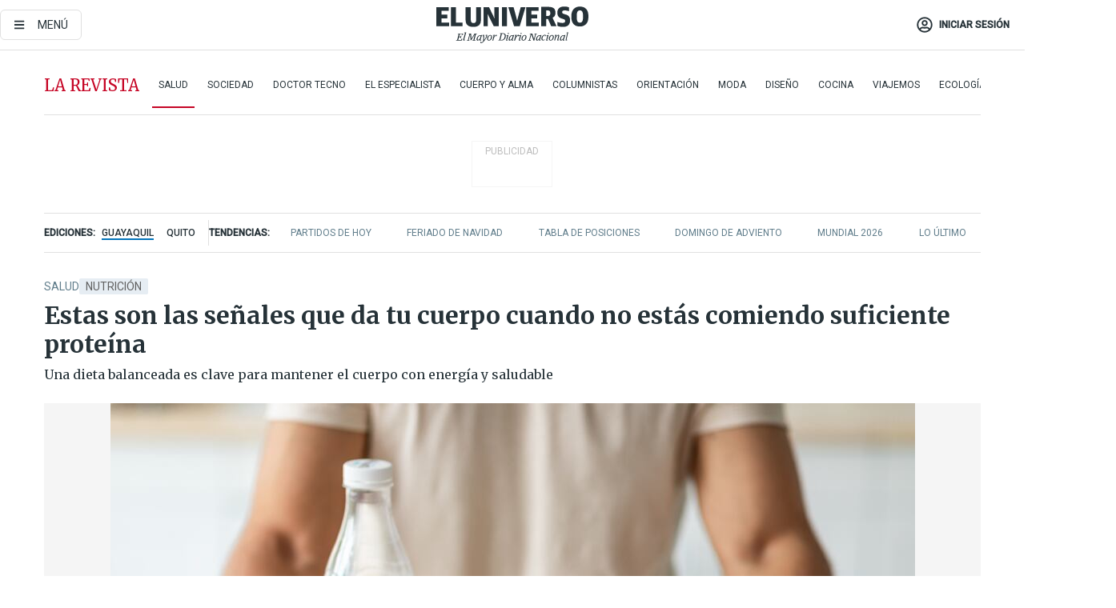

--- FILE ---
content_type: text/html; charset=utf-8
request_url: https://www.eluniverso.com/larevista/salud/proteina-senales-de-que-no-estas-consumiendo-suficiente-nota/
body_size: 96277
content:
<!DOCTYPE html><html lang="es"><head><meta charset="UTF-8"/><meta name="viewport" content="width=device-width, initial-scale=1, minimum-scale=1, maximum-scale=5"/><meta property="mrf:tags" content="tiponota:driver"/><meta name="robots" content="index, follow"/><meta name="robots" content="max-image-preview:large"/><title>Estas son las señales que da tu cuerpo cuando no estás comiendo suficiente proteína | Salud | La Revista | El Universo</title><meta name="description" content="Una dieta balanceada es clave para mantener el cuerpo con energía y saludable"/><link rel="canonical" href="https://www.eluniverso.com/larevista/salud/proteina-senales-de-que-no-estas-consumiendo-suficiente-nota/"/><meta name="abstract" content="Una dieta balanceada es clave para mantener el cuerpo con energía y saludable"/><link rel="amphtml" href="https://www.eluniverso.com/larevista/salud/proteina-senales-de-que-no-estas-consumiendo-suficiente-nota/?outputType=amp"/><meta name="twitter:site" content="@eluniversocom"/><meta name="twitter:site:id" content="1597931854"/><meta name="twitter:creator" content="@eluniversocom"/><meta name="twitter:creator:id" content="1597931854"/><meta name="twitter:url" content="https://www.eluniverso.com/larevista/salud/proteina-senales-de-que-no-estas-consumiendo-suficiente-nota/"/><meta name="twitter:title" content="Estas son las señales que da tu cuerpo cuando no estás comiendo suficiente proteína"/><meta name="twitter:description" content="Una dieta balanceada es clave para mantener el cuerpo con energía y saludable"/><meta name="twitter:image" content="https://www.eluniverso.com/resizer/v2/4LLMEUGQ6FFMLNQN3IYVJ7A2VY.jpg?auth=6898612e23688fa4aa527952ad21090c1ec41cae08459c299512f734a599e15f&amp;width=1005&amp;height=670&amp;quality=75&amp;smart=true"/><meta property="twitter:card" content="summary_large_image"/><meta name="fb:admins" content="100000069041809"/><meta name="fb:app_id" content="134434890019404"/><meta name="fb:pages" content="61449504559"/><meta name="og:site_name" content="El Universo"/><meta name="og:type" content="article"/><meta name="og:locale" content="es_LA"/><meta name="article:publisher" content="https://www.facebook.com/eluniversoec"/><meta name="og:title" content="Estas son las señales que da tu cuerpo cuando no estás comiendo suficiente proteína"/><meta name="og:url" content="https://www.eluniverso.com/larevista/salud/proteina-senales-de-que-no-estas-consumiendo-suficiente-nota/"/><meta name="og:description" content="Una dieta balanceada es clave para mantener el cuerpo con energía y saludable"/><meta name="og:image" content="https://www.eluniverso.com/resizer/v2/4LLMEUGQ6FFMLNQN3IYVJ7A2VY.jpg?auth=6898612e23688fa4aa527952ad21090c1ec41cae08459c299512f734a599e15f&amp;width=1005&amp;height=670&amp;quality=75&amp;smart=true"/><meta name="og:updated_time" content="2023-05-20T16:00:00.445Z"/><meta name="article:section" content="La Revista"/><meta name="article:tag" content="Nutrición, Salud, Alimentos, Alimentación, Masa muscular"/><meta name="article:published_time" content="2023-05-20T16:00:00.451Z"/><meta name="article:modified_time" content="2023-05-20T16:00:00.445Z"/><meta name="article:author" content="Redacción"/><meta name="cXenseParse:pageclass" content="article"/><meta name="cXenseParse:recs:pageclass" content="article"/><meta name="cXenseParse:pagetype" content="nota"/><meta name="cXenseParse:recs:pagetype" content="nota"/><meta name="cXenseParse:section" content="La Revista"/><meta name="cXenseParse:recs:section" content="La Revista"/><meta name="cXenseParse:subsection" content="Salud"/><meta name="cXenseParse:recs:subsection" content="Salud"/><meta name="cXenseParse:nombreTag" content="Nutrición"/><meta name="cXenseParse:recs:nombreTag" content="Nutrición"/><meta name="cXenseParse:nombreTag" content="Salud"/><meta name="cXenseParse:recs:nombreTag" content="Salud"/><meta name="cXenseParse:nombreTag" content="Alimentos"/><meta name="cXenseParse:recs:nombreTag" content="Alimentos"/><meta name="cXenseParse:nombreTag" content="Alimentación"/><meta name="cXenseParse:recs:nombreTag" content="Alimentación"/><meta name="cXenseParse:nombreTag" content="Masa muscular"/><meta name="cXenseParse:recs:nombreTag" content="Masa muscular"/><meta name="cXenseParse:nombreTag" content="driver"/><meta name="cXenseParse:recs:nombreTag" content="driver"/><meta name="cXenseParse:author" content="periodista-seis"/><meta name="cXenseParse:recs:author" content="periodista-seis"/><meta property="mrf:tags" content="sub-section:Salud"/><meta property="mrf:tags" content="equiporedaccion:Agencia"/><script type="application/ld+json">{"@context":"https://schema.org","@type":"NewsArticle","mainEntityOfPage":{"@type":"WebPage","@id":"https://www.eluniverso.com/larevista/salud/proteina-senales-de-que-no-estas-consumiendo-suficiente-nota/"},"headline":"Estas son las señales que da tu cuerpo cuando no estás comiendo suficiente proteína","description":"Una dieta balanceada es clave para mantener el cuerpo con energía y saludable","articleSection":["La Revista"],"keywords":"Nutrición,Salud,Alimentos,Alimentación,Masa muscular,driver","image":["https://www.eluniverso.com/resizer/v2/4LLMEUGQ6FFMLNQN3IYVJ7A2VY.jpg?auth=6898612e23688fa4aa527952ad21090c1ec41cae08459c299512f734a599e15f&width=1005&height=670&quality=75&smart=true"],"datePublished":"2023-05-20T16:00:00.451Z","dateModified":"2023-05-20T16:00:00Z","author":[{"@type":"Person","name":"Periodista Seis","url":"https://www.eluniverso.com"}],"publisher":{"@type":"Organization","name":"El Universo","logo":{"@type":"ImageObject","url":"https://www.eluniverso.com/pf/resources/images/el-universo-meta-logo.jpg?d=638"}},"articleBody":"<a href=\"https://www.eluniverso.com/temas/nutricion/\">Tal vez por el ritmo de vida actual, descuido o desconocimiento puede que no estés consumiendo suficiente proteína</a>, lo que conlleva determinados síntomas o señales que alertan a tu cuerpo y debes prestar atención a tu salud.“Las proteínas se encuentran en cada célula de nuestro cuerpo”, de ahí la importancia de consumir alimentos que permitan <a href=\"https://www.eluniverso.com/larevista/salud/cual-es-la-vitamina-que-mejora-la-salud-de-los-huesos-nota/\">fortalecer los músculos, huesos y piel,</a> recomienda <a href=\"https://medlineplus.gov/spanish/dietaryproteins.html\" target=\"_blank\">MedlinePlus</a>, medio que presenta información de salud confiable de la Biblioteca Nacional de Medicina de Estados Unidos (NLM, por sus siglas en inglés), los Institutos Nacionales de Salud (NIH) y otras agencias gubernamentales y organizaciones relacionadas con la salud.Las principales fuentes de proteína son por excelencia la carne, los huevos y granos, entre otros, todos ricos en aminoácidos. El consumo de estos <a href=\"https://www.eluniverso.com/larevista/salud/que-alimento-ayuda-a-reducir-la-grasa-corporal-y-previene-el-cancer-nota/\">alimentos</a> junto a carbohidratos y grasas saludables es clave en una dieta diaria balanceada y saludable.Según <a href=\"http://medlineplus.gov/\" target=\"_blank\">MedlinePlus.gov</a>, la cantidad de proteína depende de las necesidades generales de calorías. El consumo de proteína debe ser diario, porque no se acumula igual que la grasa o los carbohitrados. Además, depende de la edad, sexo, nivel de actividad física y salud de cada persona.Detalla el portal que “la ingesta diaria recomendada de proteína para los adultos saludables es de 10% a 35% de sus necesidades calóricas totales”.<b>(I)</b><br/><br/><br/><br/>","isAccessibleForFree":true}</script><script type="application/ld+json">{"@context":"https://schema.org","@type":"BreadcrumbList","itemListElement":[{"@type":"ListItem","position":1,"name":"home","item":"https://www.eluniverso.com"},{"@type":"ListItem","position":2,"name":"La Revista","item":"https://www.eluniverso.com/larevista"},{"@type":"ListItem","position":3,"name":"Salud","item":"https://www.eluniverso.com/larevista/salud"},{"@type":"ListItem","position":4,"name":"Estas son las señales que da tu cuerpo cuando no estás comiendo suficiente proteína"}]}</script><link rel="dns-prefetch" href="https://fonts.googleapis.com"/><link rel="preconnect" href="https://fonts.gstatic.com"/><link rel="preload" as="style" href="https://fonts.googleapis.com/css2?family=Merriweather:wght@300;400;700&amp;family=Roboto:wght@300;400;500&amp;display=swap"/><link rel="preconnect" href="https://securepubads.g.doubleclick.net"/><script type="application/javascript" id="polyfill-script">if(!Array.prototype.includes||!(window.Object && window.Object.assign)||!window.Promise||!window.Symbol||!window.fetch){document.write('<script type="application/javascript" src="/pf/dist/engine/polyfill.js?d=868&mxId=00000000" defer=""><\/script>')}</script><script id="fusion-engine-react-script" type="application/javascript" src="/pf/dist/engine/react.js?d=868&amp;mxId=00000000" defer=""></script><script id="fusion-engine-combinations-script" type="application/javascript" src="/pf/dist/components/combinations/default.js?d=868&amp;mxId=00000000" defer=""></script><link id="fusion-template-styles" rel="stylesheet" type="text/css" href="/pf/dist/components/combinations/default.css?d=868&amp;mxId=00000000"/><style data-styled="" data-styled-version="5.3.11">.fSVJiK{font-family:'Roboto',sans-serif;font-size:14px;padding-top:0.5rem;}/*!sc*/
data-styled.g17[id="sc-pye9px"]{content:"fSVJiK,"}/*!sc*/
</style><link rel="alternate" type="application/rss+xml" title="RSS" href="https://www.eluniverso.com/arc/outboundfeeds/rss/?outputType=xml"/><style>.svg-inline--fa,svg:not(:root).svg-inline--fa{overflow:visible}.svg-inline--fa{display:inline-block;font-size:inherit;height:1em;vertical-align:-.13em}.fa-lg{font-size:1.33em;line-height:.75em;vertical-align:-.07em}.fa-sm{font-size:.88em}html{overflow-x:hidden}#app-container .menublue{background-color:#0374bb;position:fixed}#app-container .menugray{background-color:#ebedf1;position:fixed}#app-container .menugray header{background-color:#ffbe00;border-radius:5px;margin-left:1rem;margin-right:1rem}#app-container .prose-text{word-break:break-word}#app-container .embeded-image img{margin:0}#app-container .embeded-image .img-content{margin-left:auto;margin-right:auto}.grecaptcha-badge{visibility:hidden}.swiper{height:100%;overflow:hidden;position:relative;width:100%}.swiper-vertical>.swiper-wrapper{flex-direction:column}.swiper-wrapper{box-sizing:content-box;display:flex;height:100%;position:relative;transition-property:transform;transition-timing-function:var(    --swiper-wrapper-transition-timing-function,initial  );width:100%;z-index:1}.swiper-android .swiper-slide,.swiper-wrapper{transform:translateZ(0)}.swiper-horizontal{touch-action:pan-y}.swiper-vertical{touch-action:pan-x}.swiper-slide{flex-shrink:0;transition-property:transform}.swiper-slide-invisible-blank{visibility:hidden}.swiper-autoheight,.swiper-autoheight .swiper-slide{height:auto}.swiper-autoheight .swiper-wrapper{align-items:flex-start;transition-property:transform,height}.swiper-backface-hidden .swiper-slide{-webkit-backface-visibility:hidden;backface-visibility:hidden;transform:translateZ(0)}.swiper-button-disabled svg{opacity:.3}.swiper-button{height:2.5rem;line-height:2.5rem;width:2.5rem}.prose{color:#263238;max-width:65ch}.prose [class~=lead]{color:#4b5563;font-size:1.25em;line-height:1.6;margin-bottom:1.2em;margin-top:1.2em}.prose a{color:#111827;font-weight:500;text-decoration:none}.prose strong{color:#111827;font-weight:600}.prose ol[type=A]{--list-counter-style:upper-alpha}.prose ol[type=a]{--list-counter-style:lower-alpha}.prose ol[type=A s]{--list-counter-style:upper-alpha}.prose ol[type=a s]{--list-counter-style:lower-alpha}.prose ol[type=I]{--list-counter-style:upper-roman}.prose ol[type=i]{--list-counter-style:lower-roman}.prose ol[type=I s]{--list-counter-style:upper-roman}.prose ol[type=i s]{--list-counter-style:lower-roman}.prose ol[type="1"]{--list-counter-style:decimal}.prose ol>li{padding-left:1.75em;position:relative}.prose ol>li:before{color:#6b7280;content:counter(list-item,var(--list-counter-style,decimal)) ".";font-weight:400;left:0;position:absolute}.prose ul>li{padding-bottom:.5rem;padding-left:1rem;padding-top:.5rem;position:relative}.prose ul>li:before{background-color:#455a64;border-radius:0;content:"";height:.3rem;left:.25em;position:absolute;top:1.3rem;width:.3rem}.prose hr{border-color:#e5e7eb;border-top-width:1px;margin-bottom:3em;margin-top:3em}.prose blockquote{border-left-color:#e5e7eb;border-left-width:.25rem;color:#111827;font-style:italic;font-weight:500;margin-bottom:1.6em;margin-top:1.6em;padding-left:1em;quotes:"\201C" "\201D" "\2018" "\2019"}.prose blockquote p:first-of-type:before{content:open-quote}.prose blockquote p:last-of-type:after{content:close-quote}.prose h1{color:#111827;font-size:2.25em;font-weight:800;line-height:1.1111111;margin-bottom:.8888889em;margin-top:0}.prose h2{color:#111827;font-size:1.5em;font-weight:700;line-height:1.3333333;margin-bottom:1em;margin-top:2em}.prose h3{font-size:1.25em;line-height:1.6;margin-bottom:.6em;margin-top:1.6em}.prose h3,.prose h4{color:#111827;font-weight:600}.prose h4{line-height:1.5;margin-bottom:.5em;margin-top:1.5em}.prose figure figcaption{color:#6b7280;font-size:.875em;line-height:1.4285714;margin-top:.8571429em}.prose code{color:#111827;font-size:.875em;font-weight:600}.prose code:after,.prose code:before{content:"`"}.prose a code{color:#111827}.prose pre{background-color:#1f2937;border-radius:.375rem;color:#e5e7eb;font-size:.875em;line-height:1.7142857;margin-bottom:1.7142857em;margin-top:1.7142857em;overflow-x:auto;padding:.8571429em 1.1428571em}.prose pre code{background-color:transparent;border-radius:0;border-width:0;color:inherit;font-family:inherit;font-size:inherit;font-weight:400;line-height:inherit;padding:0}.prose pre code:after,.prose pre code:before{content:none}.prose table{font-size:.875em;line-height:1.7142857;margin-bottom:2em;margin-top:2em;table-layout:auto;text-align:left;width:100%}.prose thead{border-bottom-color:#d1d5db;border-bottom-width:1px;color:#111827;font-weight:600}.prose thead th{padding-bottom:.5714286em;padding-left:.5714286em;padding-right:.5714286em;vertical-align:bottom}.prose tbody tr{border-bottom-color:#e5e7eb;border-bottom-width:1px}.prose tbody tr:last-child{border-bottom-width:0}.prose tbody td{padding:.5714286em;vertical-align:top}.prose{font-size:1rem;line-height:1.75}.prose p{margin-bottom:1.25em;margin-top:1.25em}.prose figure,.prose img,.prose video{margin-bottom:2em;margin-top:2em}.prose figure>*{margin-bottom:0;margin-top:0}.prose h2 code{font-size:.875em}.prose h3 code{font-size:.9em}.prose ol,.prose ul{margin-bottom:1.25em;margin-top:1.25em}.prose li{margin-bottom:.5em;margin-top:.5em}.prose>ul>li p{margin-bottom:.75em;margin-top:.75em}.prose>ul>li>:first-child{margin-top:1.25em}.prose>ul>li>:last-child{margin-bottom:1.25em}.prose ol ol,.prose ol ul,.prose ul ol,.prose ul ul{margin-bottom:.75em;margin-top:.75em}.prose h2+*,.prose h3+*,.prose h4+*,.prose hr+*{margin-top:0}.prose thead th:first-child{padding-left:0}.prose thead th:last-child{padding-right:0}.prose tbody td:first-child{padding-left:0}.prose tbody td:last-child{padding-right:0}.prose>:first-child{margin-top:0}.prose>:last-child{margin-bottom:0}.prose-lg{font-size:1.125rem;line-height:1.7777778}.prose-lg p{margin-bottom:1.3333333em;margin-top:1.3333333em}.prose-lg [class~=lead]{font-size:1.2222222em;line-height:1.4545455;margin-bottom:1.0909091em;margin-top:1.0909091em}.prose-lg blockquote{margin-bottom:1.6666667em;margin-top:1.6666667em;padding-left:1em}.prose-lg h1{font-size:2.6666667em;line-height:1;margin-bottom:.8333333em;margin-top:0}.prose-lg h2{font-size:1.6666667em;line-height:1.3333333;margin-bottom:1.0666667em;margin-top:1.8666667em}.prose-lg h3{font-size:1.3333333em;line-height:1.5;margin-bottom:.6666667em;margin-top:1.6666667em}.prose-lg h4{line-height:1.5555556;margin-bottom:.4444444em;margin-top:1.7777778em}.prose-lg figure,.prose-lg img,.prose-lg video{margin-bottom:1.7777778em;margin-top:1.7777778em}.prose-lg figure>*{margin-bottom:0;margin-top:0}.prose-lg figure figcaption{font-size:.8888889em;line-height:1.5;margin-top:1em}.prose-lg code{font-size:.8888889em}.prose-lg h2 code{font-size:.8666667em}.prose-lg h3 code{font-size:.875em}.prose-lg pre{border-radius:.375rem;font-size:.8888889em;line-height:1.75;margin-bottom:2em;margin-top:2em;padding:1em 1.5em}.prose-lg ul{margin-bottom:1.3333333em;margin-top:1.3333333em}.prose-lg li{margin-bottom:.6666667em;margin-top:.6666667em}.prose-lg ul>li{padding-left:1rem}.prose-lg ul>li:before{height:.3rem;left:.25em;top:1.3rem;width:.3rem}.prose-lg>ul>li p{margin-bottom:.8888889em;margin-top:.8888889em}.prose-lg>ul>li>:first-child{margin-top:1.3333333em}.prose-lg>ul>li>:last-child{margin-bottom:1.3333333em}.prose-lg ol ol,.prose-lg ol ul,.prose-lg ul ol,.prose-lg ul ul{margin-bottom:.8888889em;margin-top:.8888889em}.prose-lg hr{margin-bottom:3.1111111em;margin-top:3.1111111em}.prose-lg h2+*,.prose-lg h3+*,.prose-lg h4+*,.prose-lg hr+*{margin-top:0}.prose-lg table{font-size:.8888889em;line-height:1.5}.prose-lg thead th{padding-bottom:.75em;padding-left:.75em;padding-right:.75em}.prose-lg thead th:first-child{padding-left:0}.prose-lg thead th:last-child{padding-right:0}.prose-lg tbody td{padding:.75em}.prose-lg tbody td:first-child{padding-left:0}.prose-lg tbody td:last-child{padding-right:0}.prose-lg>:first-child{margin-top:0}.prose-lg>:last-child{margin-bottom:0}#clickio-splash-list{left:0;min-height:1px;right:auto;width:100%}#clickio-splash-iframe{margin:0;min-width:100%;opacity:0;overflow:visible}#clickio-splash-iframe,#clickio-splash-list{bottom:-100px;position:fixed;top:100vh;z-index:-1}#clickio-splash-iframe:not([height="100"]){bottom:0;max-height:100%;max-width:100%;opacity:1;top:0;z-index:2147483647}#clickio-splash-list:has(#clickio-splash-iframe:not([height="100"])){z-index:2147483647}#clickio-splash-list:has(#clickio-splash-iframe[height="100"][width="0"]){display:none}#clickio-splash-iframe[height="100"][width="0"]{display:none}/*! tailwindcss v3.4.4 | MIT License | https://tailwindcss.com*/*,:after,:before{border:0 solid;box-sizing:border-box}:after,:before{--tw-content:""}:host,html{line-height:1.5;-webkit-text-size-adjust:100%;font-family:ui-sans-serif,system-ui,sans-serif,Apple Color Emoji,Segoe UI Emoji,Segoe UI Symbol,Noto Color Emoji;font-feature-settings:normal;font-variation-settings:normal;-moz-tab-size:4;-o-tab-size:4;tab-size:4;-webkit-tap-highlight-color:transparent}body{line-height:inherit;margin:0}hr{border-top-width:1px;color:inherit;height:0}abbr:where([title]){-webkit-text-decoration:underline dotted;text-decoration:underline dotted}h1,h2,h3,h4,h5,h6{font-size:inherit;font-weight:inherit}a{color:inherit;text-decoration:inherit}b,strong{font-weight:bolder}code,kbd,pre,samp{font-family:ui-monospace,SFMono-Regular,Menlo,Monaco,Consolas,Liberation Mono,Courier New,monospace;font-feature-settings:normal;font-size:1em;font-variation-settings:normal}small{font-size:80%}sub,sup{font-size:75%;line-height:0;position:relative;vertical-align:baseline}sub{bottom:-.25em}sup{top:-.5em}table{border-collapse:collapse;border-color:inherit;text-indent:0}button,input,optgroup,select,textarea{color:inherit;font-family:inherit;font-feature-settings:inherit;font-size:100%;font-variation-settings:inherit;font-weight:inherit;letter-spacing:inherit;line-height:inherit;margin:0;padding:0}button,select{text-transform:none}button,input:where([type=button]),input:where([type=reset]),input:where([type=submit]){-webkit-appearance:button;background-color:transparent;background-image:none}:-moz-focusring{outline:auto}:-moz-ui-invalid{box-shadow:none}progress{vertical-align:baseline}::-webkit-inner-spin-button,::-webkit-outer-spin-button{height:auto}[type=search]{-webkit-appearance:textfield;outline-offset:-2px}::-webkit-search-decoration{-webkit-appearance:none}::-webkit-file-upload-button{-webkit-appearance:button;font:inherit}summary{display:list-item}blockquote,dd,dl,figure,h1,h2,h3,h4,h5,h6,hr,p,pre{margin:0}fieldset{margin:0}fieldset,legend{padding:0}menu,ol,ul{list-style:none;margin:0;padding:0}dialog{padding:0}textarea{resize:vertical}input::-moz-placeholder,textarea::-moz-placeholder{color:#9ca3af;opacity:1}input::placeholder,textarea::placeholder{color:#9ca3af;opacity:1}[role=button],button{cursor:pointer}:disabled{cursor:default}audio,canvas,embed,iframe,img,object,svg,video{display:block;vertical-align:middle}img,video{height:auto;max-width:100%}[hidden]{display:none}*,:after,:before{--tw-border-spacing-x:0;--tw-border-spacing-y:0;--tw-translate-x:0;--tw-translate-y:0;--tw-rotate:0;--tw-skew-x:0;--tw-skew-y:0;--tw-scale-x:1;--tw-scale-y:1;--tw-pan-x: ;--tw-pan-y: ;--tw-pinch-zoom: ;--tw-scroll-snap-strictness:proximity;--tw-gradient-from-position: ;--tw-gradient-via-position: ;--tw-gradient-to-position: ;--tw-ordinal: ;--tw-slashed-zero: ;--tw-numeric-figure: ;--tw-numeric-spacing: ;--tw-numeric-fraction: ;--tw-ring-inset: ;--tw-ring-offset-width:0px;--tw-ring-offset-color:#fff;--tw-ring-color:rgba(3,116,187,.5);--tw-ring-offset-shadow:0 0 #0000;--tw-ring-shadow:0 0 #0000;--tw-shadow:0 0 #0000;--tw-shadow-colored:0 0 #0000;--tw-blur: ;--tw-brightness: ;--tw-contrast: ;--tw-grayscale: ;--tw-hue-rotate: ;--tw-invert: ;--tw-saturate: ;--tw-sepia: ;--tw-drop-shadow: ;--tw-backdrop-blur: ;--tw-backdrop-brightness: ;--tw-backdrop-contrast: ;--tw-backdrop-grayscale: ;--tw-backdrop-hue-rotate: ;--tw-backdrop-invert: ;--tw-backdrop-opacity: ;--tw-backdrop-saturate: ;--tw-backdrop-sepia: ;--tw-contain-size: ;--tw-contain-layout: ;--tw-contain-paint: ;--tw-contain-style: }::backdrop{--tw-border-spacing-x:0;--tw-border-spacing-y:0;--tw-translate-x:0;--tw-translate-y:0;--tw-rotate:0;--tw-skew-x:0;--tw-skew-y:0;--tw-scale-x:1;--tw-scale-y:1;--tw-pan-x: ;--tw-pan-y: ;--tw-pinch-zoom: ;--tw-scroll-snap-strictness:proximity;--tw-gradient-from-position: ;--tw-gradient-via-position: ;--tw-gradient-to-position: ;--tw-ordinal: ;--tw-slashed-zero: ;--tw-numeric-figure: ;--tw-numeric-spacing: ;--tw-numeric-fraction: ;--tw-ring-inset: ;--tw-ring-offset-width:0px;--tw-ring-offset-color:#fff;--tw-ring-color:rgba(3,116,187,.5);--tw-ring-offset-shadow:0 0 #0000;--tw-ring-shadow:0 0 #0000;--tw-shadow:0 0 #0000;--tw-shadow-colored:0 0 #0000;--tw-blur: ;--tw-brightness: ;--tw-contrast: ;--tw-grayscale: ;--tw-hue-rotate: ;--tw-invert: ;--tw-saturate: ;--tw-sepia: ;--tw-drop-shadow: ;--tw-backdrop-blur: ;--tw-backdrop-brightness: ;--tw-backdrop-contrast: ;--tw-backdrop-grayscale: ;--tw-backdrop-hue-rotate: ;--tw-backdrop-invert: ;--tw-backdrop-opacity: ;--tw-backdrop-saturate: ;--tw-backdrop-sepia: ;--tw-contain-size: ;--tw-contain-layout: ;--tw-contain-paint: ;--tw-contain-style: }.\!container{margin-left:auto;margin-right:auto;width:100%}.container{margin-left:auto;margin-right:auto;width:100%}@media (min-width:640px){.\!container{max-width:640px}.container{max-width:640px}}@media (min-width:768px){.\!container{max-width:768px}.container{max-width:768px}}@media (min-width:1024px){.\!container{max-width:1024px}.container{max-width:1024px}}@media (min-width:1280px){.\!container{max-width:1280px}.container{max-width:1280px}}.badge{background-color:#e6edf3;border-radius:.125rem;box-sizing:border-box;color:#616161;font-family:Roboto,sans-serif;line-height:1.6;padding:0 .5rem;text-transform:uppercase}.badge-warning{background-color:#fbc02d}.badge-danger{background-color:#d32f2f}.button{background-color:#e6edf3;border-radius:.375rem;box-sizing:border-box;cursor:pointer;font-family:Roboto,sans-serif;outline:none;text-decoration:none;text-transform:uppercase}.button:disabled{cursor:not-allowed;pointer-events:all}.button-primary{background-color:#0374bb;border:1px solid #0374bb;color:#fff}.button-primary:hover{background-color:#0196d8}.button-primary:focus{background-color:#0374bb;border-color:#0196d8}.button-primary:active{background-color:#087ec5}.button-primary:disabled{background-color:#1b7ebb;border-color:#1b7ebb;color:#fff}.button-secondary{background-color:#fff;border:solid #0374bb;color:#0374bb}.button-secondary:focus,.button-secondary:hover{background-color:#e6edf3}.button-secondary:active{background-color:#1b7ebb}.button-secondary:disabled{border-color:#1b7ebb}.button-tertiary{background-color:#fff;border:1px solid #e0e0e0;color:#263238}.button-tertiary:focus,.button-tertiary:hover{background-color:#eceff1}.button-tertiary:active{background-color:#cfd8dc}.button-tertiary:disabled{bordercolor:#b0bec5}.button-destructive{background-color:#d32f2f;border:solid #d32f2f;color:#fff}.button-destructive:hover{background-color:#9a0007}.button-destructive:focus{background-color:#d32f2f;border-color:#9a0007}.button-destructive:active{background-color:#9a0007}.button-destructive:disabled{background-color:#f7d6d5;bordercolor:#f7d6d5;color:#fff}.button-ghost{background-color:transparent;border-color:transparent;color:#0374bb}.button-ghost:focus,.button-ghost:hover{background-color:#e6edf3}.button-ghost:active{background-color:#1b7ebb}.button-special{background-color:transparent;border-color:#fff;color:#fff}.sr-only{height:1px;margin:-1px;overflow:hidden;padding:0;position:absolute;width:1px;clip:rect(0,0,0,0);border-width:0;white-space:nowrap}.pointer-events-none{pointer-events:none}.visible{visibility:visible}.static{position:static}.fixed{position:fixed}.absolute{position:absolute}.relative{position:relative}.\!sticky{position:sticky}.sticky{position:sticky}.inset-0{inset:0}.-inset-y-1{bottom:-.5rem;top:-.5rem}.inset-x-0{left:0;right:0}.inset-y-0{bottom:0;top:0}.-bottom-2{bottom:-1rem}.-bottom-2\.5{bottom:-1.25rem}.-top-1{top:-.5rem}.bottom-0{bottom:0}.bottom-4{bottom:2rem}.left-0{left:0}.left-0\.5{left:.25rem}.left-1\/2{left:50%}.left-2{left:1rem}.left-4{left:2rem}.right-0{right:0}.right-2{right:1rem}.top-0{top:0}.top-0\.5{top:.25rem}.top-2{top:1rem}.top-5{top:2.5rem}.top-7{top:3.5rem}.z-0{z-index:0}.z-10{z-index:10}.z-50{z-index:50}.order-1{order:1}.order-2{order:2}.order-3{order:3}.order-4{order:4}.order-5{order:5}.order-last{order:9999}.col-span-1{grid-column:span 1/span 1}.col-span-10{grid-column:span 10/span 10}.col-span-11{grid-column:span 11/span 11}.col-span-12{grid-column:span 12/span 12}.col-span-2{grid-column:span 2/span 2}.col-span-3{grid-column:span 3/span 3}.col-span-4{grid-column:span 4/span 4}.col-span-5{grid-column:span 5/span 5}.col-span-6{grid-column:span 6/span 6}.col-span-7{grid-column:span 7/span 7}.col-span-8{grid-column:span 8/span 8}.col-span-9{grid-column:span 9/span 9}.row-span-2{grid-row:span 2/span 2}.row-span-3{grid-row:span 3/span 3}.row-span-4{grid-row:span 4/span 4}.row-span-6{grid-row:span 6/span 6}.float-right{float:right}.m-0{margin:0}.m-0\.5{margin:.25rem}.m-1{margin:.5rem}.m-2{margin:1rem}.m-4{margin:2rem}.m-auto{margin:auto}.-mx-2{margin-left:-1rem;margin-right:-1rem}.-mx-4{margin-left:-2rem;margin-right:-2rem}.mx-0{margin-left:0;margin-right:0}.mx-0\.5{margin-left:.25rem;margin-right:.25rem}.mx-1{margin-left:.5rem;margin-right:.5rem}.mx-10{margin-left:5rem;margin-right:5rem}.mx-2{margin-left:1rem;margin-right:1rem}.mx-3{margin-left:1.5rem;margin-right:1.5rem}.mx-4{margin-left:2rem;margin-right:2rem}.mx-5{margin-left:2.5rem;margin-right:2.5rem}.mx-6{margin-left:3rem;margin-right:3rem}.mx-7{margin-left:3.5rem;margin-right:3.5rem}.mx-8{margin-left:4rem;margin-right:4rem}.mx-9{margin-left:4.5rem;margin-right:4.5rem}.mx-auto{margin-left:auto;margin-right:auto}.my-0{margin-bottom:0;margin-top:0}.my-0\.5{margin-bottom:.25rem;margin-top:.25rem}.my-1{margin-bottom:.5rem;margin-top:.5rem}.my-2{margin-bottom:1rem;margin-top:1rem}.my-3{margin-bottom:1.5rem;margin-top:1.5rem}.my-4{margin-bottom:2rem;margin-top:2rem}.my-5{margin-bottom:2.5rem;margin-top:2.5rem}.-ml-2{margin-left:-1rem}.-mt-1{margin-top:-.5rem}.mb-0{margin-bottom:0}.mb-0\.5{margin-bottom:.25rem}.mb-1{margin-bottom:.5rem}.mb-2{margin-bottom:1rem}.mb-3{margin-bottom:1.5rem}.mb-4{margin-bottom:2rem}.mb-5{margin-bottom:2.5rem}.mb-6{margin-bottom:3rem}.mb-7{margin-bottom:3.5rem}.mb-8{margin-bottom:4rem}.mb-9{margin-bottom:4.5rem}.ml-0{margin-left:0}.ml-0\.5{margin-left:.25rem}.ml-1{margin-left:.5rem}.ml-11{margin-left:5.5rem}.ml-2{margin-left:1rem}.ml-3{margin-left:1.5rem}.ml-4{margin-left:2rem}.mr-0{margin-right:0}.mr-0\.5{margin-right:.25rem}.mr-1{margin-right:.5rem}.mr-2{margin-right:1rem}.mr-4{margin-right:2rem}.mt-0{margin-top:0}.mt-0\.5{margin-top:.25rem}.mt-1{margin-top:.5rem}.mt-2{margin-top:1rem}.mt-3{margin-top:1.5rem}.mt-4{margin-top:2rem}.mt-5{margin-top:2.5rem}.mt-6{margin-top:3rem}.mt-7{margin-top:3.5rem}.mt-8{margin-top:4rem}.mt-9{margin-top:4.5rem}.box-border{box-sizing:border-box}.\!block{display:block}.block{display:block}.inline-block{display:inline-block}.inline{display:inline}.flex{display:flex}.inline-flex{display:inline-flex}.table{display:table}.grid{display:grid}.hidden{display:none}.h-0{height:0}.h-0\.5{height:.25rem}.h-1{height:.5rem}.h-10{height:5rem}.h-12{height:6.5rem}.h-13{height:8rem}.h-2{height:1rem}.h-3{height:1.5rem}.h-4{height:2rem}.h-44{height:11rem}.h-48{height:12rem}.h-5{height:2.5rem}.h-56{height:14rem}.h-6{height:3rem}.h-64{height:16rem}.h-7{height:3.5rem}.h-8{height:4rem}.h-9{height:4.5rem}.h-96{height:24rem}.h-\[400px\]{height:400px}.h-\[600px\]{height:600px}.h-auto{height:auto}.h-full{height:100%}.h-max{height:-moz-max-content;height:max-content}.max-h-full{max-height:100%}.w-1{width:.5rem}.w-1\/2{width:50%}.w-1\/3{width:33.333333%}.w-1\/4{width:25%}.w-1\/5{width:20%}.w-10{width:5rem}.w-11{width:5.5rem}.w-11\/12{width:91.666667%}.w-12{width:6.5rem}.w-14{width:9rem}.w-2{width:1rem}.w-2\/5{width:40%}.w-3{width:1.5rem}.w-3\/12{width:25%}.w-3\/4{width:75%}.w-3\/5{width:60%}.w-3\/6{width:50%}.w-4{width:2rem}.w-4\/5{width:80%}.w-44{width:11rem}.w-48{width:12rem}.w-5{width:2.5rem}.w-56{width:14rem}.w-6{width:3rem}.w-64{width:16rem}.w-7{width:3.5rem}.w-8{width:4rem}.w-9{width:4.5rem}.w-\[270px\]{width:270px}.w-\[300px\]{width:300px}.w-full{width:100%}.min-w-1\/2{min-width:50%}.min-w-1\/3{min-width:30%}.min-w-1\/5{min-width:20%}.min-w-16{min-width:10rem}.min-w-3\/4{min-width:75%}.min-w-full{min-width:100%}.max-w-14{max-width:12rem}.max-w-17{max-width:15rem}.max-w-20{max-width:18rem}.max-w-4{max-width:2rem}.max-w-4xl{max-width:56rem}.max-w-full{max-width:100%}.max-w-lg{max-width:32rem}.max-w-none{max-width:none}.max-w-screen-lg{max-width:1024px}.max-w-screen-md{max-width:768px}.max-w-sm{max-width:24rem}.flex-1{flex:1 1 0%}.flex-auto{flex:1 1 auto}.flex-none{flex:none}.flex-shrink-0{flex-shrink:0}.basis-1\/4{flex-basis:25%}.basis-3\/4{flex-basis:75%}.-translate-x-1\/2{--tw-translate-x:-50%}.-translate-x-1\/2,.transform{transform:translate(var(--tw-translate-x),var(--tw-translate-y)) rotate(var(--tw-rotate)) skewX(var(--tw-skew-x)) skewY(var(--tw-skew-y)) scaleX(var(--tw-scale-x)) scaleY(var(--tw-scale-y))}@keyframes fade-in-up{0%{opacity:0;transform:translateY(10px)}to{opacity:1;transform:translateY(0)}}.animate-fade-in-up{animation:fade-in-up .5s ease-out}@keyframes pulse{50%{opacity:.5}}.animate-pulse{animation:pulse 2s cubic-bezier(.4,0,.6,1) infinite}@keyframes slide-in-down{0%{transform:translate3d(0,-100%,0);visibility:visible}to{transform:translateZ(0)}}.animate-slide-in-down{animation:slide-in-down .5s ease-out}.cursor-default{cursor:default}.cursor-not-allowed{cursor:not-allowed}.cursor-pointer{cursor:pointer}.resize{resize:both}.list-disc{list-style-type:disc}.appearance-none{-webkit-appearance:none;-moz-appearance:none;appearance:none}.auto-rows-max{grid-auto-rows:max-content}.grid-cols-1{grid-template-columns:repeat(1,minmax(0,1fr))}.grid-cols-12{grid-template-columns:repeat(12,minmax(0,1fr))}.grid-cols-2{grid-template-columns:repeat(2,minmax(0,1fr))}.grid-cols-3{grid-template-columns:repeat(3,minmax(0,1fr))}.grid-cols-6{grid-template-columns:repeat(6,minmax(0,1fr))}.grid-cols-9{grid-template-columns:repeat(9,minmax(0,1fr))}.grid-rows-6{grid-template-rows:repeat(6,minmax(0,1fr))}.flex-row{flex-direction:row}.flex-row-reverse{flex-direction:row-reverse}.flex-col{flex-direction:column}.flex-col-reverse{flex-direction:column-reverse}.flex-wrap{flex-wrap:wrap}.place-items-center{place-items:center}.content-center{align-content:center}.items-start{align-items:flex-start}.items-end{align-items:flex-end}.items-center{align-items:center}.items-baseline{align-items:baseline}.justify-start{justify-content:flex-start}.justify-end{justify-content:flex-end}.justify-center{justify-content:center}.justify-between{justify-content:space-between}.justify-around{justify-content:space-around}.justify-evenly{justify-content:space-evenly}.justify-items-center{justify-items:center}.gap-1{gap:.5rem}.gap-2{gap:1rem}.gap-3{gap:1.5rem}.gap-4{gap:2rem}.gap-6{gap:3rem}.gap-x-2{-moz-column-gap:1rem;column-gap:1rem}.space-x-1>:not([hidden])~:not([hidden]){--tw-space-x-reverse:0;margin-left:calc(.5rem*(1 - var(--tw-space-x-reverse)));margin-right:calc(.5rem*var(--tw-space-x-reverse))}.space-x-2>:not([hidden])~:not([hidden]){--tw-space-x-reverse:0;margin-left:calc(1rem*(1 - var(--tw-space-x-reverse)));margin-right:calc(1rem*var(--tw-space-x-reverse))}.space-x-3>:not([hidden])~:not([hidden]){--tw-space-x-reverse:0;margin-left:calc(1.5rem*(1 - var(--tw-space-x-reverse)));margin-right:calc(1.5rem*var(--tw-space-x-reverse))}.space-x-4>:not([hidden])~:not([hidden]){--tw-space-x-reverse:0;margin-left:calc(2rem*(1 - var(--tw-space-x-reverse)));margin-right:calc(2rem*var(--tw-space-x-reverse))}.space-x-5>:not([hidden])~:not([hidden]){--tw-space-x-reverse:0;margin-left:calc(2.5rem*(1 - var(--tw-space-x-reverse)));margin-right:calc(2.5rem*var(--tw-space-x-reverse))}.space-x-6>:not([hidden])~:not([hidden]){--tw-space-x-reverse:0;margin-left:calc(3rem*(1 - var(--tw-space-x-reverse)));margin-right:calc(3rem*var(--tw-space-x-reverse))}.space-y-1>:not([hidden])~:not([hidden]){--tw-space-y-reverse:0;margin-bottom:calc(.5rem*var(--tw-space-y-reverse));margin-top:calc(.5rem*(1 - var(--tw-space-y-reverse)))}.space-y-2>:not([hidden])~:not([hidden]){--tw-space-y-reverse:0;margin-bottom:calc(1rem*var(--tw-space-y-reverse));margin-top:calc(1rem*(1 - var(--tw-space-y-reverse)))}.space-y-3>:not([hidden])~:not([hidden]){--tw-space-y-reverse:0;margin-bottom:calc(1.5rem*var(--tw-space-y-reverse));margin-top:calc(1.5rem*(1 - var(--tw-space-y-reverse)))}.space-y-4>:not([hidden])~:not([hidden]){--tw-space-y-reverse:0;margin-bottom:calc(2rem*var(--tw-space-y-reverse));margin-top:calc(2rem*(1 - var(--tw-space-y-reverse)))}.space-y-5>:not([hidden])~:not([hidden]){--tw-space-y-reverse:0;margin-bottom:calc(2.5rem*var(--tw-space-y-reverse));margin-top:calc(2.5rem*(1 - var(--tw-space-y-reverse)))}.space-y-6>:not([hidden])~:not([hidden]){--tw-space-y-reverse:0;margin-bottom:calc(3rem*var(--tw-space-y-reverse));margin-top:calc(3rem*(1 - var(--tw-space-y-reverse)))}.divide-x>:not([hidden])~:not([hidden]){--tw-divide-x-reverse:0;border-left-width:calc(1px*(1 - var(--tw-divide-x-reverse)));border-right-width:calc(1px*var(--tw-divide-x-reverse))}.divide-y>:not([hidden])~:not([hidden]){--tw-divide-y-reverse:0;border-bottom-width:calc(1px*var(--tw-divide-y-reverse));border-top-width:calc(1px*(1 - var(--tw-divide-y-reverse)))}.self-center{align-self:center}.justify-self-center{justify-self:center}.overflow-auto{overflow:auto}.overflow-hidden{overflow:hidden}.overflow-x-auto{overflow-x:auto}.overflow-y-auto{overflow-y:auto}.truncate{overflow:hidden;text-overflow:ellipsis;white-space:nowrap}.whitespace-normal{white-space:normal}.whitespace-nowrap{white-space:nowrap}.whitespace-pre{white-space:pre}.break-words{overflow-wrap:break-word}.rounded{border-radius:.25rem}.rounded-2xl{border-radius:1rem}.rounded-full{border-radius:9999px}.rounded-lg{border-radius:.5rem}.rounded-md{border-radius:.375rem}.rounded-sm{border-radius:.125rem}.rounded-xl{border-radius:.75rem}.rounded-b-lg{border-bottom-left-radius:.5rem;border-bottom-right-radius:.5rem}.rounded-b-md{border-bottom-right-radius:.375rem}.rounded-b-md,.rounded-l-md{border-bottom-left-radius:.375rem}.rounded-l-md{border-top-left-radius:.375rem}.rounded-r-md{border-bottom-right-radius:.375rem}.rounded-r-md,.rounded-t-md{border-top-right-radius:.375rem}.rounded-t-md{border-top-left-radius:.375rem}.border{border-width:1px}.border-0{border-width:0}.border-2{border-width:2px}.border-4{border-width:4px}.border-b{border-bottom-width:1px}.border-b-2{border-bottom-width:2px}.border-b-4{border-bottom-width:4px}.border-l{border-left-width:1px}.border-l-2{border-left-width:2px}.border-r{border-right-width:1px}.border-r-2{border-right-width:2px}.border-t{border-top-width:1px}.border-t-2{border-top-width:2px}.border-t-4{border-top-width:4px}.border-solid{border-style:solid}.border-dashed{border-style:dashed}.border-dotted{border-style:dotted}.border-none{border-style:none}.border-badge-100{--tw-border-opacity:1;border-color:rgb(237 28 35/var(--tw-border-opacity))}.border-black{--tw-border-opacity:1;border-color:rgb(0 0 0/var(--tw-border-opacity))}.border-blue-100{--tw-border-opacity:1;border-color:rgb(27 126 187/var(--tw-border-opacity))}.border-blue-400{--tw-border-opacity:1;border-color:rgb(94 146 243/var(--tw-border-opacity))}.border-blue-500{--tw-border-opacity:1;border-color:rgb(3 116 187/var(--tw-border-opacity))}.border-blue-800{--tw-border-opacity:1;border-color:rgb(8 126 197/var(--tw-border-opacity))}.border-danger-500{--tw-border-opacity:1;border-color:rgb(211 47 47/var(--tw-border-opacity))}.border-deportes-600{--tw-border-opacity:1;border-color:rgb(39 135 49/var(--tw-border-opacity))}.border-entretenimiento-600{--tw-border-opacity:1;border-color:rgb(244 81 30/var(--tw-border-opacity))}.border-green-600{--tw-border-opacity:1;border-color:rgb(86 184 98/var(--tw-border-opacity))}.border-grey-100{--tw-border-opacity:1;border-color:rgb(245 245 245/var(--tw-border-opacity))}.border-grey-200{--tw-border-opacity:1;border-color:rgb(238 238 238/var(--tw-border-opacity))}.border-grey-300{--tw-border-opacity:1;border-color:rgb(224 224 224/var(--tw-border-opacity))}.border-grey-400{--tw-border-opacity:1;border-color:rgb(189 189 189/var(--tw-border-opacity))}.border-grey-800{--tw-border-opacity:1;border-color:rgb(66 66 66/var(--tw-border-opacity))}.border-information-200{--tw-border-opacity:1;border-color:rgb(207 230 250/var(--tw-border-opacity))}.border-information-500{--tw-border-opacity:1;border-color:rgb(21 101 192/var(--tw-border-opacity))}.border-larevista-600{--tw-border-opacity:1;border-color:rgb(198 5 37/var(--tw-border-opacity))}.border-light{--tw-border-opacity:1;border-color:rgb(84 110 122/var(--tw-border-opacity))}.border-opinion-600{--tw-border-opacity:1;border-color:rgb(142 36 170/var(--tw-border-opacity))}.border-prensa-100{--tw-border-opacity:1;border-color:rgb(255 190 0/var(--tw-border-opacity))}.border-silver-100{--tw-border-opacity:1;border-color:rgb(207 216 220/var(--tw-border-opacity))}.border-silver-200{--tw-border-opacity:1;border-color:rgb(176 190 197/var(--tw-border-opacity))}.border-silver-400{--tw-border-opacity:1;border-color:rgb(120 144 156/var(--tw-border-opacity))}.border-silver-50{--tw-border-opacity:1;border-color:rgb(236 239 241/var(--tw-border-opacity))}.border-silver-500{--tw-border-opacity:1;border-color:rgb(96 125 139/var(--tw-border-opacity))}.border-silver-800{--tw-border-opacity:1;border-color:rgb(55 71 79/var(--tw-border-opacity))}.border-silver-900{--tw-border-opacity:1;border-color:rgb(38 50 56/var(--tw-border-opacity))}.border-skyblue-500{--tw-border-opacity:1;border-color:rgb(136 178 220/var(--tw-border-opacity))}.border-transparent{border-color:transparent}.border-white{--tw-border-opacity:1;border-color:rgb(255 255 255/var(--tw-border-opacity))}.bg-\[\#dd4a14\]{--tw-bg-opacity:1;background-color:rgb(221 74 20/var(--tw-bg-opacity))}.bg-badge-100{--tw-bg-opacity:1;background-color:rgb(237 28 35/var(--tw-bg-opacity))}.bg-badge-200{--tw-bg-opacity:1;background-color:rgb(68 169 223/var(--tw-bg-opacity))}.bg-badge-300{--tw-bg-opacity:1;background-color:rgb(121 145 157/var(--tw-bg-opacity))}.bg-badge-400{--tw-bg-opacity:1;background-color:rgb(241 241 241/var(--tw-bg-opacity))}.bg-badge-600{--tw-bg-opacity:1;background-color:rgb(254 122 1/var(--tw-bg-opacity))}.bg-benefits{--tw-bg-opacity:1;background-color:rgb(242 242 242/var(--tw-bg-opacity))}.bg-blackfriday-200{--tw-bg-opacity:1;background-color:rgb(220 174 89/var(--tw-bg-opacity))}.bg-blue-200{--tw-bg-opacity:1;background-color:rgb(4 57 116/var(--tw-bg-opacity))}.bg-blue-50{--tw-bg-opacity:1;background-color:rgb(230 237 243/var(--tw-bg-opacity))}.bg-blue-500{--tw-bg-opacity:1;background-color:rgb(3 116 187/var(--tw-bg-opacity))}.bg-blue-600{--tw-bg-opacity:1;background-color:rgb(1 150 216/var(--tw-bg-opacity))}.bg-blue-700{--tw-bg-opacity:1;background-color:rgb(8 79 141/var(--tw-bg-opacity))}.bg-blue-800{--tw-bg-opacity:1;background-color:rgb(8 126 197/var(--tw-bg-opacity))}.bg-copaamerica-100{--tw-bg-opacity:1;background-color:rgb(170 33 37/var(--tw-bg-opacity))}.bg-copaamerica-200{--tw-bg-opacity:1;background-color:rgb(39 93 175/var(--tw-bg-opacity))}.bg-danger-500{--tw-bg-opacity:1;background-color:rgb(211 47 47/var(--tw-bg-opacity))}.bg-deportes-600{--tw-bg-opacity:1;background-color:rgb(39 135 49/var(--tw-bg-opacity))}.bg-green-600{--tw-bg-opacity:1;background-color:rgb(86 184 98/var(--tw-bg-opacity))}.bg-grey-100{--tw-bg-opacity:1;background-color:rgb(245 245 245/var(--tw-bg-opacity))}.bg-grey-1000{--tw-bg-opacity:1;background-color:rgb(54 71 79/var(--tw-bg-opacity))}.bg-grey-200{--tw-bg-opacity:1;background-color:rgb(238 238 238/var(--tw-bg-opacity))}.bg-grey-300{--tw-bg-opacity:1;background-color:rgb(224 224 224/var(--tw-bg-opacity))}.bg-grey-50{--tw-bg-opacity:1;background-color:rgb(250 250 250/var(--tw-bg-opacity))}.bg-grey-500{--tw-bg-opacity:1;background-color:rgb(158 158 158/var(--tw-bg-opacity))}.bg-grey-700{--tw-bg-opacity:1;background-color:rgb(97 97 97/var(--tw-bg-opacity))}.bg-grey-900{--tw-bg-opacity:1;background-color:rgb(33 33 33/var(--tw-bg-opacity))}.bg-mundial-100{--tw-bg-opacity:1;background-color:rgb(128 25 46/var(--tw-bg-opacity))}.bg-prensa-100{--tw-bg-opacity:1;background-color:rgb(255 190 0/var(--tw-bg-opacity))}.bg-silver-100{--tw-bg-opacity:1;background-color:rgb(207 216 220/var(--tw-bg-opacity))}.bg-silver-1000{--tw-bg-opacity:1;background-color:rgb(241 243 244/var(--tw-bg-opacity))}.bg-silver-200{--tw-bg-opacity:1;background-color:rgb(176 190 197/var(--tw-bg-opacity))}.bg-silver-50{--tw-bg-opacity:1;background-color:rgb(236 239 241/var(--tw-bg-opacity))}.bg-silver-600{--tw-bg-opacity:1;background-color:rgb(84 110 122/var(--tw-bg-opacity))}.bg-silver-700{--tw-bg-opacity:1;background-color:rgb(69 90 100/var(--tw-bg-opacity))}.bg-silver-800{--tw-bg-opacity:1;background-color:rgb(55 71 79/var(--tw-bg-opacity))}.bg-silver-900{--tw-bg-opacity:1;background-color:rgb(38 50 56/var(--tw-bg-opacity))}.bg-skyblue-100,.bg-skyblue-200{--tw-bg-opacity:1;background-color:rgb(239 244 252/var(--tw-bg-opacity))}.bg-skyblue-300{--tw-bg-opacity:1;background-color:rgb(38 182 253/var(--tw-bg-opacity))}.bg-sucess-800{--tw-bg-opacity:1;background-color:rgb(8 127 35/var(--tw-bg-opacity))}.bg-transparent{background-color:transparent}.bg-warning-500{--tw-bg-opacity:1;background-color:rgb(251 192 45/var(--tw-bg-opacity))}.bg-white{--tw-bg-opacity:1;background-color:rgb(255 255 255/var(--tw-bg-opacity))}.bg-gradient-to-b{background-image:linear-gradient(to bottom,var(--tw-gradient-stops))}.bg-gradient-to-r{background-image:linear-gradient(to right,var(--tw-gradient-stops))}.from-blue-500{--tw-gradient-from:#0374bb var(--tw-gradient-from-position);--tw-gradient-to:rgba(3,116,187,0) var(--tw-gradient-to-position);--tw-gradient-stops:var(--tw-gradient-from),var(--tw-gradient-to)}.from-grey-500{--tw-gradient-from:#9e9e9e var(--tw-gradient-from-position);--tw-gradient-to:hsla(0,0%,62%,0) var(--tw-gradient-to-position);--tw-gradient-stops:var(--tw-gradient-from),var(--tw-gradient-to)}.to-green-500{--tw-gradient-to:#92df56 var(--tw-gradient-to-position)}.to-grey-800{--tw-gradient-to:#424242 var(--tw-gradient-to-position)}.object-contain{-o-object-fit:contain;object-fit:contain}.object-cover{-o-object-fit:cover;object-fit:cover}.p-0{padding:0}.p-0\.5{padding:.25rem}.p-1{padding:.5rem}.p-2{padding:1rem}.p-3{padding:1.5rem}.p-4{padding:2rem}.px-0{padding-left:0;padding-right:0}.px-0\.5{padding-left:.25rem;padding-right:.25rem}.px-1{padding-left:.5rem;padding-right:.5rem}.px-2{padding-left:1rem;padding-right:1rem}.px-3{padding-left:1.5rem;padding-right:1.5rem}.px-4{padding-left:2rem;padding-right:2rem}.py-0{padding-bottom:0;padding-top:0}.py-0\.5{padding-bottom:.25rem;padding-top:.25rem}.py-1{padding-bottom:.5rem;padding-top:.5rem}.py-2{padding-bottom:1rem;padding-top:1rem}.py-3{padding-bottom:1.5rem;padding-top:1.5rem}.py-4{padding-bottom:2rem;padding-top:2rem}.py-5{padding-bottom:2.5rem;padding-top:2.5rem}.py-6{padding-bottom:3rem;padding-top:3rem}.pb-0{padding-bottom:0}.pb-0\.5{padding-bottom:.25rem}.pb-1{padding-bottom:.5rem}.pb-2{padding-bottom:1rem}.pb-3{padding-bottom:1.5rem}.pb-4{padding-bottom:2rem}.pb-6{padding-bottom:3rem}.pb-\[\.2rem\]{padding-bottom:.2rem}.pl-1{padding-left:.5rem}.pl-2{padding-left:1rem}.pr-0{padding-right:0}.pr-1{padding-right:.5rem}.pr-10{padding-right:5rem}.pr-11{padding-right:5.5rem}.pr-2{padding-right:1rem}.pr-3{padding-right:1.5rem}.pr-4{padding-right:2rem}.pt-0{padding-top:0}.pt-0\.5{padding-top:.25rem}.pt-1{padding-top:.5rem}.pt-10{padding-top:5rem}.pt-2{padding-top:1rem}.pt-3{padding-top:1.5rem}.pt-4{padding-top:2rem}.pt-6{padding-top:3rem}.pt-\[\.2rem\]{padding-top:.2rem}.text-left{text-align:left}.text-center{text-align:center}.text-right{text-align:right}.text-justify{text-align:justify}.text-end{text-align:end}.align-middle{vertical-align:middle}.font-primary{font-family:Merriweather,serif}.font-secondary{font-family:Roboto,sans-serif}.text-2xl{font-size:1.5rem;line-height:2rem}.text-3xl{font-size:1.875rem;line-height:2.25rem}.text-4xl{font-size:2.25rem;line-height:2.5rem}.text-base{font-size:1rem;line-height:1.5rem}.text-lg{font-size:1.125rem;line-height:1.75rem}.text-sm{font-size:.875rem;line-height:1.25rem}.text-xl{font-size:1.25rem;line-height:1.75rem}.text-xs{font-size:.75rem;line-height:1rem}.font-bold{font-weight:700}.font-medium{font-weight:500}.font-normal{font-weight:400}.font-semibold{font-weight:600}.uppercase{text-transform:uppercase}.capitalize{text-transform:capitalize}.normal-case{text-transform:none}.italic{font-style:italic}.not-italic{font-style:normal}.leading-4{line-height:1rem}.leading-5{line-height:1.25rem}.leading-6{line-height:1.5rem}.leading-7{line-height:1.75rem}.leading-9{line-height:2.25rem}.leading-loose{line-height:2}.text-badge-100{--tw-text-opacity:1;color:rgb(237 28 35/var(--tw-text-opacity))}.text-badge-200{--tw-text-opacity:1;color:rgb(68 169 223/var(--tw-text-opacity))}.text-badge-300{--tw-text-opacity:1;color:rgb(121 145 157/var(--tw-text-opacity))}.text-badge-600{--tw-text-opacity:1;color:rgb(254 122 1/var(--tw-text-opacity))}.text-black{--tw-text-opacity:1;color:rgb(0 0 0/var(--tw-text-opacity))}.text-blue-200{--tw-text-opacity:1;color:rgb(4 57 116/var(--tw-text-opacity))}.text-blue-500{--tw-text-opacity:1;color:rgb(3 116 187/var(--tw-text-opacity))}.text-blue-600{--tw-text-opacity:1;color:rgb(1 150 216/var(--tw-text-opacity))}.text-blue-700{--tw-text-opacity:1;color:rgb(8 79 141/var(--tw-text-opacity))}.text-copaamerica-200{--tw-text-opacity:1;color:rgb(39 93 175/var(--tw-text-opacity))}.text-danger-500{--tw-text-opacity:1;color:rgb(211 47 47/var(--tw-text-opacity))}.text-deportes-600{--tw-text-opacity:1;color:rgb(39 135 49/var(--tw-text-opacity))}.text-entretenimiento-600{--tw-text-opacity:1;color:rgb(244 81 30/var(--tw-text-opacity))}.text-entretenimiento-900{--tw-text-opacity:1;color:rgb(191 54 12/var(--tw-text-opacity))}.text-green-600{--tw-text-opacity:1;color:rgb(86 184 98/var(--tw-text-opacity))}.text-grey-1000{--tw-text-opacity:1;color:rgb(54 71 79/var(--tw-text-opacity))}.text-grey-400{--tw-text-opacity:1;color:rgb(189 189 189/var(--tw-text-opacity))}.text-grey-500{--tw-text-opacity:1;color:rgb(158 158 158/var(--tw-text-opacity))}.text-grey-600{--tw-text-opacity:1;color:rgb(117 117 117/var(--tw-text-opacity))}.text-grey-700{--tw-text-opacity:1;color:rgb(97 97 97/var(--tw-text-opacity))}.text-grey-800{--tw-text-opacity:1;color:rgb(66 66 66/var(--tw-text-opacity))}.text-grey-900{--tw-text-opacity:1;color:rgb(33 33 33/var(--tw-text-opacity))}.text-information-500{--tw-text-opacity:1;color:rgb(21 101 192/var(--tw-text-opacity))}.text-larevista-600{--tw-text-opacity:1;color:rgb(198 5 37/var(--tw-text-opacity))}.text-mundial-100{--tw-text-opacity:1;color:rgb(128 25 46/var(--tw-text-opacity))}.text-opinion-600{--tw-text-opacity:1;color:rgb(142 36 170/var(--tw-text-opacity))}.text-prensa-100{--tw-text-opacity:1;color:rgb(255 190 0/var(--tw-text-opacity))}.text-prensa-200{--tw-text-opacity:1;color:rgb(51 51 51/var(--tw-text-opacity))}.text-silver-200{--tw-text-opacity:1;color:rgb(176 190 197/var(--tw-text-opacity))}.text-silver-300{--tw-text-opacity:1;color:rgb(144 164 174/var(--tw-text-opacity))}.text-silver-500{--tw-text-opacity:1;color:rgb(96 125 139/var(--tw-text-opacity))}.text-silver-600{--tw-text-opacity:1;color:rgb(84 110 122/var(--tw-text-opacity))}.text-silver-900{--tw-text-opacity:1;color:rgb(38 50 56/var(--tw-text-opacity))}.text-skyblue-300{--tw-text-opacity:1;color:rgb(38 182 253/var(--tw-text-opacity))}.text-skyblue-900{--tw-text-opacity:1;color:rgb(1 114 184/var(--tw-text-opacity))}.text-white{--tw-text-opacity:1;color:rgb(255 255 255/var(--tw-text-opacity))}.text-opacity-0{--tw-text-opacity:0}.text-opacity-10{--tw-text-opacity:0.1}.underline{text-decoration-line:underline}.line-through{text-decoration-line:line-through}.no-underline{text-decoration-line:none}.placeholder-silver-700::-moz-placeholder{--tw-placeholder-opacity:1;color:rgb(69 90 100/var(--tw-placeholder-opacity))}.placeholder-silver-700::placeholder{--tw-placeholder-opacity:1;color:rgb(69 90 100/var(--tw-placeholder-opacity))}.opacity-50{opacity:.5}.shadow{--tw-shadow:0 1px 3px 0 rgba(0,0,0,.1),0 1px 2px -1px rgba(0,0,0,.1);--tw-shadow-colored:0 1px 3px 0 var(--tw-shadow-color),0 1px 2px -1px var(--tw-shadow-color)}.shadow,.shadow-lg{box-shadow:var(--tw-ring-offset-shadow,0 0 #0000),var(--tw-ring-shadow,0 0 #0000),var(--tw-shadow)}.shadow-lg{--tw-shadow:0 10px 15px -3px rgba(0,0,0,.1),0 4px 6px -4px rgba(0,0,0,.1);--tw-shadow-colored:0 10px 15px -3px var(--tw-shadow-color),0 4px 6px -4px var(--tw-shadow-color)}.shadow-md{--tw-shadow:0 4px 6px -1px rgba(0,0,0,.1),0 2px 4px -2px rgba(0,0,0,.1);--tw-shadow-colored:0 4px 6px -1px var(--tw-shadow-color),0 2px 4px -2px var(--tw-shadow-color)}.shadow-md,.shadow-sm{box-shadow:var(--tw-ring-offset-shadow,0 0 #0000),var(--tw-ring-shadow,0 0 #0000),var(--tw-shadow)}.shadow-sm{--tw-shadow:0 1px 2px 0 rgba(0,0,0,.05);--tw-shadow-colored:0 1px 2px 0 var(--tw-shadow-color)}.shadow-xl{--tw-shadow:0 20px 25px -5px rgba(0,0,0,.1),0 8px 10px -6px rgba(0,0,0,.1);--tw-shadow-colored:0 20px 25px -5px var(--tw-shadow-color),0 8px 10px -6px var(--tw-shadow-color);box-shadow:var(--tw-ring-offset-shadow,0 0 #0000),var(--tw-ring-shadow,0 0 #0000),var(--tw-shadow)}.outline-none{outline:2px solid transparent;outline-offset:2px}.filter{filter:var(--tw-blur) var(--tw-brightness) var(--tw-contrast) var(--tw-grayscale) var(--tw-hue-rotate) var(--tw-invert) var(--tw-saturate) var(--tw-sepia) var(--tw-drop-shadow)}.transition{transition-duration:.15s;transition-property:color,background-color,border-color,text-decoration-color,fill,stroke,opacity,box-shadow,transform,filter,-webkit-backdrop-filter;transition-property:color,background-color,border-color,text-decoration-color,fill,stroke,opacity,box-shadow,transform,filter,backdrop-filter;transition-property:color,background-color,border-color,text-decoration-color,fill,stroke,opacity,box-shadow,transform,filter,backdrop-filter,-webkit-backdrop-filter;transition-timing-function:cubic-bezier(.4,0,.2,1)}.transition-all{transition-property:all;transition-timing-function:cubic-bezier(.4,0,.2,1)}.duration-150,.transition-all{transition-duration:.15s}.duration-500{transition-duration:.5s}.ease-in{transition-timing-function:cubic-bezier(.4,0,1,1)}.ease-linear{transition-timing-function:linear}.prose [data-oembed-type=youtube]{height:0;padding-bottom:56.25%;position:relative}.prose [data-oembed-type=youtube] iframe{height:100%;left:0;position:absolute;top:0;width:100%}.prose .gallery figure,.prose .gallery img,.prose .related figure,.prose .related img{margin:0}.prose .gallery-wrapper h3{margin-top:0}.prose .related h2{font-size:.875rem;line-height:1.25rem;margin:0}.prose .related figure,.prose .related img{margin:0}.prose .dropcap-letter:first-letter{float:left;font-family:Merriweather,serif;font-size:3rem;font-weight:700;line-height:50px;line-height:1;margin-right:.5rem;--tw-text-opacity:1;color:rgb(38 50 56/var(--tw-text-opacity))}.prose .prose-list a,.prose p a,.prose table a{--tw-border-opacity:1;border-color:rgb(207 216 220/var(--tw-border-opacity));--tw-text-opacity:1;border-bottom-width:1px;color:rgb(3 116 187/var(--tw-text-opacity));padding-bottom:2px;text-decoration:none}#figCaptionOfImage.premium-hero{background:linear-gradient(180deg,hsla(0,0%,5%,0) 5%,hsla(0,0%,5%,.6) 50%);padding:30px 15% 20px;text-shadow:0 0 3px #000}@media (max-width:640px){#figCaptionOfImage.premium-hero{background:#e0e0e0;color:#616161;font-size:14px;font-weight:400;line-height:1.5;padding:10px;text-shadow:none}}#figCaptionOfImage.jaimejarrin-hero{left:44%;position:absolute;top:42%;width:50%;z-index:1}amp-carousel>div>div:first-child{scrollbar-width:none}amp-carousel>div>div:first-child::-webkit-scrollbar{display:none}.amp-carousel-button{border-radius:9999px;--tw-bg-opacity:1;background-color:rgb(255 255 255/var(--tw-bg-opacity));font-size:1.125rem;line-height:1.75rem;--tw-text-opacity:1;color:rgb(38 50 56/var(--tw-text-opacity));--tw-shadow:0 1px 3px 0 rgba(0,0,0,.1),0 1px 2px -1px rgba(0,0,0,.1);--tw-shadow-colored:0 1px 3px 0 var(--tw-shadow-color),0 1px 2px -1px var(--tw-shadow-color);box-shadow:var(--tw-ring-offset-shadow,0 0 #0000),var(--tw-ring-shadow,0 0 #0000),var(--tw-shadow)}.amp-carousel-button-prev{background-image:url(/home/circleci/repo/resources/dist69f9e44fb494ae19baa7.svg?d=868&mxId=00000000);margin-left:.5rem}.amp-carousel-button-next{background-image:url(/home/circleci/repo/resources/diste6faa6709a150adf8cab.svg?d=868&mxId=00000000);margin-right:.5rem}@media (min-width:1024px){#app-container .article-body .related-posts{margin-left:1.5rem}#app-container .related-posts .card .card-content{margin:0}#app-container .space-y-3 .related-posts{margin-bottom:1rem;margin-top:0}.related-posts{float:right;width:35%}.related-posts .card-image{display:none}}#app-container .article-body h2{font-size:1.3rem;line-height:1.5rem}#app-container .article-body h3{font-size:1.25rem;line-height:1.5rem}#app-container .article-body h4{font-size:1.125rem;line-height:1.5rem}@media only screen and (max-width:667px){#app-container .article-body h2{font-size:1.25rem;line-height:1.75rem}#app-container .article-body h3{font-size:1.125rem;line-height:1.75rem}#app-container .article-body h4{font-size:1rem;line-height:1.5rem}}.related-posts{grid-row:3}.related-posts .card:last-child{border-bottom:0}.related-header-body li{margin-bottom:10px;padding-left:25px;position:relative}.related-header-body li:before{content:"■";left:0;margin-right:15px;position:absolute;width:6px}.feature-active-campaign input[type=date],.feature-active-campaign input[type=email],.feature-active-campaign input[type=text]{border-radius:0;border-width:1px;--tw-border-opacity:1;border-color:rgb(224 224 224/var(--tw-border-opacity));font-family:Roboto,sans-serif;padding:.5rem}.feature-active-campaign ._form-title{border-bottom-width:1px;--tw-border-opacity:1;border-color:rgb(224 224 224/var(--tw-border-opacity));font-family:Merriweather,serif;font-size:1.125rem;font-style:italic;font-weight:400;line-height:1.75rem;padding-bottom:.5rem}.feature-active-campaign ._html-code{font-family:Roboto,sans-serif;font-size:1rem;line-height:1.5rem}.feature-active-campaign ._html-code p{margin-bottom:1rem}.feature-active-campaign label._form-label{display:none}.feature-active-campaign ._form-content{display:flex;flex-wrap:wrap}.feature-active-campaign ._form_element{margin-bottom:1rem;margin-right:.5rem}.feature-active-campaign ._form_element._clear{flex-shrink:0;margin-right:0;width:100%}.feature-active-campaign button{--tw-bg-opacity:1;background-color:rgb(3 116 187/var(--tw-bg-opacity));font-family:Roboto,sans-serif;padding:.5rem 1rem;text-transform:uppercase;--tw-text-opacity:1;color:rgb(255 255 255/var(--tw-text-opacity))}.feature-active-campaign.fields-col ._button-wrapper,.feature-active-campaign.fields-col ._form_element{flex-shrink:0;margin-right:0;width:100%}.feature-active-campaign.text-left ._form-content{justify-content:flex-start}.feature-active-campaign.text-left ._button-wrapper,.feature-active-campaign.text-left ._form_element{text-align:left}.feature-active-campaign.text-center ._form-content{justify-content:center}.feature-active-campaign.text-right ._form-content{justify-content:flex-end}.feature-active-campaign.text-right ._button-wrapper,.feature-active-campaign.text-right ._form_element{text-align:right}.card.gallery .card-image .icon,.card.video .card-image .icon{left:50%;top:50%;transform:translate(-50%,-50%)}.card.gallery .card-image:hover .icon,.card.video .card-image:hover .icon{opacity:.5}.card .author strong:after{content:","}.card .author strong:last-child:after{content:""}.sidemenu a{display:block;font-family:Roboto,sans-serif;font-size:.75rem;line-height:1rem;outline:2px solid transparent;outline-offset:2px;padding-bottom:1rem;padding-top:1rem;text-transform:uppercase}amp-accordion .accordion-heading:focus svg{transform:rotate(90deg)}.gcse-search-wrap .gsc-search-box{margin-bottom:1rem}.gcse-search-wrap .gsc-input-box{border-radius:0}.gcse-search-wrap .gsc-control-cse{background-color:transparent}.gcse-search-wrap .gsc-result{background-color:transparent;padding-bottom:1rem;padding-top:1rem}.gcse-search-wrap .gs-visibleUrl{font-family:Roboto,sans-serif;--tw-text-opacity:1;color:rgb(96 125 139/var(--tw-text-opacity))}.gcse-search-wrap .gsc-tabsArea{border-radius:0;border-width:0;margin-bottom:1rem}.gcse-search-wrap .gsc-tabHeader{font-family:Roboto,sans-serif}.gcse-search-wrap .gs-title{font-weight:700;margin-bottom:.5rem}.gcse-search-wrap .gs-title b{--tw-bg-opacity:1;background-color:rgb(230 237 243/var(--tw-bg-opacity))}.gcse-search-wrap .gsc-url-top{margin-bottom:.5rem}.gcse-search-wrap .gs-image{display:block}.gcse-search-wrap .gs-promotion-image-box,.gcse-search-wrap .gs-web-image-box{margin-right:1rem;width:80px}@media (min-width:768px){.gcse-search-wrap .gs-promotion-image-box,.gcse-search-wrap .gs-web-image-box{width:150px}}.gcse-search-wrap .gs-promotion-image-box .gs-image,.gcse-search-wrap .gs-web-image-box .gs-image{margin-left:auto;margin-right:auto;max-width:80px}@media (min-width:768px){.gcse-search-wrap .gs-promotion-image-box .gs-image,.gcse-search-wrap .gs-web-image-box .gs-image{max-width:150px}}.gcse-search-wrap .gsc-table-result{display:flex}.gcse-search-wrap .gs-snippet{font-size:.875rem;line-height:1.25rem}.gcse-search-wrap .gsc-results .gsc-cursor-box{display:flex;justify-content:center;margin-bottom:2rem;margin-top:2rem}.gcse-search-wrap .gsc-results .gsc-cursor-box .gsc-cursor-page{background-color:transparent;font-family:Roboto,sans-serif;outline:none;padding:.5rem 1rem;--tw-text-opacity:1;color:rgb(38 50 56/var(--tw-text-opacity));text-decoration-line:none}.gcse-search-wrap .gsc-results .gsc-cursor-box .gsc-cursor-page:hover{font-weight:700;text-decoration-line:none}.gcse-search-wrap .gsc-results .gsc-cursor-box .gsc-cursor-current-page{border-width:1px;--tw-border-opacity:1;border-color:rgb(3 116 187/var(--tw-border-opacity));--tw-text-opacity:1;color:rgb(3 116 187/var(--tw-text-opacity))}.gcse-search-wrap a,.gcse-search-wrap b,.gcse-search-wrap div{font-family:Merriweather,serif}.gcse-search-wrap .gsc-above-wrapper-area,.gcse-search-wrap .gsc-above-wrapper-area a,.gcse-search-wrap .gsc-above-wrapper-area b,.gcse-search-wrap .gsc-above-wrapper-area div{font-family:Roboto,sans-serif}.gcse-search-wrap .gsc-search-button{outline:none;--tw-bg-opacity:1;background-color:rgb(3 116 187/var(--tw-bg-opacity));padding:.5rem}.gcse-search-wrap .gcsc-more-maybe-branding-root{display:none}.gsc-expansionArea .gsc-webResult.gsc-result{border-color:#e2e8f0;border-width:1px 0 0}amp-social-share.facebook-messenger{background-color:transparent;background-image:url(/home/circleci/repo/resources/distb326b8cda9737613ab0d.svg?d=868&mxId=00000000);background-position:50%;background-repeat:no-repeat;background-size:80%}amp-social-share.rounded{background-color:transparent;filter:invert(1)}.feature-taboola{margin:0}.feature-taboola .trc_rbox_header.trc_rbox_border_elm{border-bottom-width:1px;border-style:solid;--tw-border-opacity:1;border-color:rgb(207 216 220/var(--tw-border-opacity));padding-bottom:.5rem}.feature-taboola .trc_rbox_header .trc_rbox_header_span{font-family:Merriweather,serif;font-size:1rem;font-style:italic;font-weight:400;line-height:1.5rem;--tw-text-opacity:1;color:rgb(38 50 56/var(--tw-text-opacity))}.feature-taboola .trc_rbox_outer{margin-top:2rem}.feature-taboola .videoCube .video-label-box .video-title{font-family:Merriweather,serif;font-size:1rem;font-weight:700;line-height:1.5rem;margin:0;--tw-text-opacity:1;color:rgb(38 50 56/var(--tw-text-opacity))}.feature-taboola .videoCube .video-label-box .video-title:hover{--tw-text-opacity:1;color:rgb(3 116 187/var(--tw-text-opacity));text-decoration-line:none}.feature-taboola .videoCube.syndicatedItem .branding{font-family:Roboto,sans-serif;font-size:.75rem;font-weight:400;line-height:1rem;--tw-text-opacity:1;color:rgb(97 97 97/var(--tw-text-opacity))}.feature-taboola .videoCube .thumbBlock_holder{margin-bottom:1rem}#tbl-next-up .trc_related_container{margin-top:2em}#tbl-next-up .trc_related_container .blend-next-up-a .video-label,#tbl-next-up .trc_related_container .blend-next-up-a .video-title{font-family:Merriweather,serif}#tbl-next-up .trc_related_container .blend-next-up-a .branding{font-family:Roboto,sans-serif}#tbl-next-up .trc_related_container .tbl-read-next-btn{font-family:Roboto,sans-serif;text-transform:uppercase;--tw-text-opacity:1;color:rgb(3 116 187/var(--tw-text-opacity))}#tbl-next-up .trc_related_container .tbl-read-next-btn:hover{background:none;--tw-text-opacity:1;color:rgb(94 146 243/var(--tw-text-opacity))}#tbl-next-up .trc_related_container .video-title{font-family:Merriweather,serif}.offer-container-component{background:linear-gradient(180deg,#fcf1df,#e3e7e8)}@media (min-width:640px){.tag-result-list{-moz-columns:2;column-count:2}}.feed li{border-color:#eee}.feed.feed-ranking{counter-reset:rank-counter}.feed.feed-ranking li{counter-increment:rank-counter;min-height:2rem;padding-left:3rem}.feed.feed-ranking li:before{content:counter(rank-counter);font-size:3rem;font-style:italic;font-weight:500;left:0;line-height:1;position:absolute;--tw-text-opacity:1;color:rgb(207 216 220/var(--tw-text-opacity));top:50%;transform:translateY(-50%)}.feed.feed-chronology{padding-left:1rem}.feed.feed-chronology:before{border-left-width:1px;border-style:dashed;content:"";height:100%;left:0;position:absolute;top:0;--tw-border-opacity:1;border-color:rgb(176 190 197/var(--tw-border-opacity));width:1px}.feed.feed-chronology li:before{box-sizing:border-box;content:"";left:0;margin-left:-1rem;position:absolute;--tw-bg-opacity:1;background-color:rgb(3 116 187/var(--tw-bg-opacity));height:5px;top:1.6rem;transform:translateX(-50%);width:5px}.feed.feed-comments li{padding-left:4rem}.feed.feed-comments li:before{content:url(/home/circleci/repo/resources/dist58d0c393cbec7969aa40.svg?d=868&mxId=00000000);display:block;height:3rem;left:0;position:absolute;top:50%;transform:translateY(-50%);width:3rem}.feed.feed-comments li .card{justify-content:center;min-height:5rem}button.gallery-close-button{color:#fff}.view-more-images{background:linear-gradient(rgba(0,0,0,.4),rgba(0,0,0,.8));z-index:1}.gallery img{-o-object-fit:cover;object-fit:cover}.search-box-wrap,.search-box-wrap .input-wrap{transition:width .3s ease,padding .3s ease}.search-box-wrap .input-wrap{height:0;overflow:hidden;width:0}.search-box-wrap .input-wrap.open{height:auto;width:16rem}.search-box-wrap .gsc-search-button-v2,.search-box-wrap .gsc-search-button-v2:focus,.search-box-wrap .gsc-search-button-v2:hover{background-color:#fff;border:1px solid #e1e1e1;outline:none;padding:10px}.search-box-wrap .gsc-search-button-v2 svg,.search-box-wrap .gsc-search-button-v2:focus svg,.search-box-wrap .gsc-search-button-v2:hover svg{color:#000;fill:currentcolor}body{font-family:Merriweather,serif;font-size:1rem;line-height:1.5rem;--tw-text-opacity:1;color:rgb(38 50 56/var(--tw-text-opacity))}body .eu-portal{position:relative;z-index:50}a{text-decoration-line:none}p{margin-bottom:1rem}p a{--tw-text-opacity:1;color:rgb(38 50 56/var(--tw-text-opacity))}h1 a:hover,h2 a:hover,h3 a:hover,h4 a:hover,h5 a:hover,h6 a:hover{--tw-text-opacity:1;color:rgb(3 116 187/var(--tw-text-opacity))}.separator{grid-column:span 12/span 12}.dark-mode{--tw-text-opacity:1;color:rgb(255 255 255/var(--tw-text-opacity));--tw-border-opacity:1;border-color:rgb(84 110 122/var(--tw-border-opacity))}.bar-sticky .user-area{white-space:nowrap}.bar-sticky .user-area .username{max-width:8rem;overflow:hidden;text-overflow:ellipsis}.bar-ads .region .chain:first-child{left:0;margin-left:auto;margin-right:auto;position:sticky;top:0;width:100%;z-index:20}.no-scrollbar::-webkit-scrollbar{display:none}.no-scrollbar{-ms-overflow-style:none;scrollbar-width:none}@media (min-width:768px){.md\:button{background-color:#e6edf3;border-radius:.375rem;box-sizing:border-box;cursor:pointer;font-family:Roboto,sans-serif;outline:none;text-decoration:none;text-transform:uppercase}.md\:button:disabled{cursor:not-allowed;pointer-events:all}}.first\:pl-0:first-child{padding-left:0}.hover\:border-silver-900:hover{--tw-border-opacity:1;border-color:rgb(38 50 56/var(--tw-border-opacity))}.hover\:border-transparent:hover{border-color:transparent}.hover\:bg-blue-100:hover{--tw-bg-opacity:1;background-color:rgb(27 126 187/var(--tw-bg-opacity))}.hover\:bg-blue-500:hover{--tw-bg-opacity:1;background-color:rgb(3 116 187/var(--tw-bg-opacity))}.hover\:bg-blue-700:hover{--tw-bg-opacity:1;background-color:rgb(8 79 141/var(--tw-bg-opacity))}.hover\:bg-blue-800:hover{--tw-bg-opacity:1;background-color:rgb(8 126 197/var(--tw-bg-opacity))}.hover\:bg-grey-400:hover{--tw-bg-opacity:1;background-color:rgb(189 189 189/var(--tw-bg-opacity))}.hover\:bg-silver-50:hover{--tw-bg-opacity:1;background-color:rgb(236 239 241/var(--tw-bg-opacity))}.hover\:bg-silver-800:hover{--tw-bg-opacity:1;background-color:rgb(55 71 79/var(--tw-bg-opacity))}.hover\:bg-warning-600:hover{--tw-bg-opacity:1;background-color:rgb(196 144 0/var(--tw-bg-opacity))}.hover\:text-badge-100:hover{--tw-text-opacity:1;color:rgb(237 28 35/var(--tw-text-opacity))}.hover\:text-black:hover{--tw-text-opacity:1;color:rgb(0 0 0/var(--tw-text-opacity))}.hover\:text-blue-200:hover{--tw-text-opacity:1;color:rgb(4 57 116/var(--tw-text-opacity))}.hover\:text-blue-500:hover{--tw-text-opacity:1;color:rgb(3 116 187/var(--tw-text-opacity))}.hover\:text-silver-200:hover{--tw-text-opacity:1;color:rgb(176 190 197/var(--tw-text-opacity))}.hover\:text-white:hover{--tw-text-opacity:1;color:rgb(255 255 255/var(--tw-text-opacity))}.focus\:outline-none:focus,.hover\:outline-none:hover{outline:2px solid transparent;outline-offset:2px}@media (min-width:640px){.sm\:-bottom-0{bottom:0}.sm\:-bottom-0\.5{bottom:-.25rem}.sm\:bottom-6{bottom:3rem}.sm\:order-1{order:1}.sm\:order-2{order:2}.sm\:order-3{order:3}.sm\:order-4{order:4}.sm\:order-5{order:5}.sm\:col-span-1{grid-column:span 1/span 1}.sm\:col-span-10{grid-column:span 10/span 10}.sm\:col-span-11{grid-column:span 11/span 11}.sm\:col-span-12{grid-column:span 12/span 12}.sm\:col-span-2{grid-column:span 2/span 2}.sm\:col-span-3{grid-column:span 3/span 3}.sm\:col-span-4{grid-column:span 4/span 4}.sm\:col-span-5{grid-column:span 5/span 5}.sm\:col-span-6{grid-column:span 6/span 6}.sm\:col-span-7{grid-column:span 7/span 7}.sm\:col-span-8{grid-column:span 8/span 8}.sm\:col-span-9{grid-column:span 9/span 9}.sm\:mx-1{margin-left:.5rem;margin-right:.5rem}.sm\:my-2{margin-bottom:1rem;margin-top:1rem}.sm\:mb-0{margin-bottom:0}.sm\:ml-0{margin-left:0}.sm\:mt-0{margin-top:0}.sm\:block{display:block}.sm\:flex{display:flex}.sm\:h-64{height:16rem}.sm\:w-full{width:100%}.sm\:max-w-2xl{max-width:42rem}.sm\:grid-cols-1{grid-template-columns:repeat(1,minmax(0,1fr))}.sm\:grid-cols-2{grid-template-columns:repeat(2,minmax(0,1fr))}.sm\:grid-cols-3{grid-template-columns:repeat(3,minmax(0,1fr))}.sm\:grid-cols-6{grid-template-columns:repeat(6,minmax(0,1fr))}.sm\:grid-cols-9{grid-template-columns:repeat(9,minmax(0,1fr))}.sm\:flex-row{flex-direction:row}.sm\:flex-col{flex-direction:column}.sm\:items-stretch{align-items:stretch}.sm\:text-balance{text-wrap:balance}.sm\:px-0{padding-left:0;padding-right:0}.sm\:py-2{padding-bottom:1rem;padding-top:1rem}.sm\:text-lg{font-size:1.125rem;line-height:1.75rem}}@media (min-width:768px){.md\:-left-4{left:-2rem}.md\:-right-4{right:-2rem}.md\:left-0{left:0}.md\:top-0{top:0}.md\:order-1{order:1}.md\:order-2{order:2}.md\:order-3{order:3}.md\:order-4{order:4}.md\:order-5{order:5}.md\:order-none{order:0}.md\:col-span-1{grid-column:span 1/span 1}.md\:col-span-10{grid-column:span 10/span 10}.md\:col-span-11{grid-column:span 11/span 11}.md\:col-span-12{grid-column:span 12/span 12}.md\:col-span-2{grid-column:span 2/span 2}.md\:col-span-3{grid-column:span 3/span 3}.md\:col-span-4{grid-column:span 4/span 4}.md\:col-span-5{grid-column:span 5/span 5}.md\:col-span-6{grid-column:span 6/span 6}.md\:col-span-7{grid-column:span 7/span 7}.md\:col-span-8{grid-column:span 8/span 8}.md\:col-span-9{grid-column:span 9/span 9}.md\:col-start-2{grid-column-start:2}.md\:col-start-3{grid-column-start:3}.md\:col-end-13{grid-column-end:13}.md\:mx-0{margin-left:0;margin-right:0}.md\:mx-10{margin-left:5rem;margin-right:5rem}.md\:mx-11{margin-left:5.5rem;margin-right:5.5rem}.md\:mx-12{margin-left:6.5rem;margin-right:6.5rem}.md\:mx-13{margin-left:8rem;margin-right:8rem}.md\:mx-14{margin-left:9rem;margin-right:9rem}.md\:mx-4{margin-left:2rem;margin-right:2rem}.md\:mx-44{margin-left:11rem;margin-right:11rem}.md\:mx-48{margin-left:12rem;margin-right:12rem}.md\:mx-6{margin-left:3rem;margin-right:3rem}.md\:mx-7{margin-left:3.5rem;margin-right:3.5rem}.md\:mx-8{margin-left:4rem;margin-right:4rem}.md\:mx-9{margin-left:4.5rem;margin-right:4.5rem}.md\:mx-auto{margin-left:auto;margin-right:auto}.md\:my-14{margin-bottom:9rem;margin-top:9rem}.md\:my-2{margin-bottom:1rem;margin-top:1rem}.md\:my-4{margin-bottom:2rem;margin-top:2rem}.md\:mb-2{margin-bottom:1rem}.md\:mb-3{margin-bottom:1.5rem}.md\:mb-4{margin-bottom:2rem}.md\:ml-4{margin-left:2rem}.md\:ml-auto{margin-left:auto}.md\:mr-1{margin-right:.5rem}.md\:mt-0{margin-top:0}.md\:mt-1{margin-top:.5rem}.md\:mt-3{margin-top:1.5rem}.md\:block{display:block}.md\:inline{display:inline}.md\:flex{display:flex}.md\:grid{display:grid}.md\:hidden{display:none}.md\:h-14{height:9rem}.md\:h-72{height:18rem}.md\:h-\[22rem\]{height:22rem}.md\:h-full{height:100%}.md\:h-max{height:-moz-max-content;height:max-content}.md\:w-1\/12{width:8.333333%}.md\:w-1\/2{width:50%}.md\:w-1\/4{width:25%}.md\:w-12{width:6.5rem}.md\:w-14{width:9rem}.md\:w-2\/4{width:50%}.md\:w-2\/5{width:40%}.md\:w-48{width:12rem}.md\:w-56{width:14rem}.md\:w-9{width:4.5rem}.md\:w-96{width:24rem}.md\:w-\[270px\]{width:270px}.md\:w-\[750px\]{width:750px}.md\:w-auto{width:auto}.md\:min-w-1\/2{min-width:50%}.md\:min-w-1\/3{min-width:30%}.md\:min-w-1\/5{min-width:20%}.md\:min-w-3\/4{min-width:75%}.md\:min-w-full{min-width:100%}.md\:max-w-2xl{max-width:42rem}.md\:max-w-xl{max-width:36rem}.md\:grid-cols-1{grid-template-columns:repeat(1,minmax(0,1fr))}.md\:grid-cols-12{grid-template-columns:repeat(12,minmax(0,1fr))}.md\:grid-cols-2{grid-template-columns:repeat(2,minmax(0,1fr))}.md\:grid-cols-3{grid-template-columns:repeat(3,minmax(0,1fr))}.md\:grid-cols-4{grid-template-columns:repeat(4,minmax(0,1fr))}.md\:grid-cols-5{grid-template-columns:repeat(5,minmax(0,1fr))}.md\:grid-cols-6{grid-template-columns:repeat(6,minmax(0,1fr))}.md\:flex-row{flex-direction:row}.md\:flex-row-reverse{flex-direction:row-reverse}.md\:flex-col{flex-direction:column}.md\:items-center{align-items:center}.md\:items-stretch{align-items:stretch}.md\:justify-start{justify-content:flex-start}.md\:justify-end{justify-content:flex-end}.md\:justify-center{justify-content:center}.md\:justify-between{justify-content:space-between}.md\:justify-around{justify-content:space-around}.md\:justify-evenly{justify-content:space-evenly}.md\:gap-1{gap:.5rem}.md\:gap-2{gap:1rem}.md\:gap-4{gap:2rem}.md\:gap-x-4{-moz-column-gap:2rem;column-gap:2rem}.md\:space-x-0>:not([hidden])~:not([hidden]){--tw-space-x-reverse:0;margin-left:calc(0px*(1 - var(--tw-space-x-reverse)));margin-right:calc(0px*var(--tw-space-x-reverse))}.md\:space-x-2>:not([hidden])~:not([hidden]){--tw-space-x-reverse:0;margin-left:calc(1rem*(1 - var(--tw-space-x-reverse)));margin-right:calc(1rem*var(--tw-space-x-reverse))}.md\:space-x-4>:not([hidden])~:not([hidden]){--tw-space-x-reverse:0;margin-left:calc(2rem*(1 - var(--tw-space-x-reverse)));margin-right:calc(2rem*var(--tw-space-x-reverse))}.md\:space-y-0>:not([hidden])~:not([hidden]){--tw-space-y-reverse:0;margin-bottom:calc(0px*var(--tw-space-y-reverse));margin-top:calc(0px*(1 - var(--tw-space-y-reverse)))}.md\:space-y-2>:not([hidden])~:not([hidden]){--tw-space-y-reverse:0;margin-bottom:calc(1rem*var(--tw-space-y-reverse));margin-top:calc(1rem*(1 - var(--tw-space-y-reverse)))}.md\:divide-x>:not([hidden])~:not([hidden]){--tw-divide-x-reverse:0;border-left-width:calc(1px*(1 - var(--tw-divide-x-reverse)));border-right-width:calc(1px*var(--tw-divide-x-reverse))}.md\:divide-y-0>:not([hidden])~:not([hidden]){--tw-divide-y-reverse:0;border-bottom-width:calc(0px*var(--tw-divide-y-reverse));border-top-width:calc(0px*(1 - var(--tw-divide-y-reverse)))}.md\:self-end{align-self:flex-end}.md\:overflow-hidden{overflow:hidden}.md\:overflow-visible{overflow:visible}.md\:border{border-width:1px}.md\:border-0{border-width:0}.md\:border-x{border-left-width:1px;border-right-width:1px}.md\:border-b-0{border-bottom-width:0}.md\:border-r{border-right-width:1px}.md\:bg-silver-1000{--tw-bg-opacity:1;background-color:rgb(241 243 244/var(--tw-bg-opacity))}.md\:p-0{padding:0}.md\:p-2{padding:1rem}.md\:p-4{padding:2rem}.md\:px-0{padding-left:0;padding-right:0}.md\:px-1{padding-left:.5rem;padding-right:.5rem}.md\:px-10{padding-left:5rem;padding-right:5rem}.md\:px-12{padding-left:6.5rem;padding-right:6.5rem}.md\:px-2{padding-left:1rem;padding-right:1rem}.md\:px-3{padding-left:1.5rem;padding-right:1.5rem}.md\:px-4{padding-left:2rem;padding-right:2rem}.md\:px-6{padding-left:3rem;padding-right:3rem}.md\:py-0{padding-bottom:0;padding-top:0}.md\:py-2{padding-bottom:1rem;padding-top:1rem}.md\:py-3{padding-bottom:1.5rem;padding-top:1.5rem}.md\:py-5{padding-bottom:2.5rem;padding-top:2.5rem}.md\:pb-0{padding-bottom:0}.md\:pb-2{padding-bottom:1rem}.md\:pl-2{padding-left:1rem}.md\:pr-10{padding-right:5rem}.md\:pr-2{padding-right:1rem}.md\:pr-4{padding-right:2rem}.md\:pt-1{padding-top:.5rem}.md\:text-left{text-align:left}.md\:text-right{text-align:right}.md\:text-2xl{font-size:1.5rem;line-height:2rem}.md\:text-3xl{font-size:1.875rem;line-height:2.25rem}.md\:text-4xl{font-size:2.25rem;line-height:2.5rem}.md\:text-5xl{font-size:3rem;line-height:1}.md\:text-base{font-size:1rem;line-height:1.5rem}.md\:text-lg{font-size:1.125rem;line-height:1.75rem}.md\:text-sm{font-size:.875rem;line-height:1.25rem}.md\:text-xl{font-size:1.25rem;line-height:1.75rem}.md\:leading-12{line-height:3rem}.md\:leading-4{line-height:1rem}.md\:leading-6{line-height:1.5rem}.md\:leading-8{line-height:2rem}.md\:leading-none{line-height:1}}@media (min-width:1024px){.lg\:-right-8{right:-4rem}.lg\:bottom-1\/2{bottom:50%}.lg\:order-1{order:1}.lg\:order-2{order:2}.lg\:order-3{order:3}.lg\:order-4{order:4}.lg\:order-5{order:5}.lg\:col-span-1{grid-column:span 1/span 1}.lg\:col-span-10{grid-column:span 10/span 10}.lg\:col-span-11{grid-column:span 11/span 11}.lg\:col-span-12{grid-column:span 12/span 12}.lg\:col-span-2{grid-column:span 2/span 2}.lg\:col-span-3{grid-column:span 3/span 3}.lg\:col-span-4{grid-column:span 4/span 4}.lg\:col-span-5{grid-column:span 5/span 5}.lg\:col-span-6{grid-column:span 6/span 6}.lg\:col-span-7{grid-column:span 7/span 7}.lg\:col-span-8{grid-column:span 8/span 8}.lg\:col-span-9{grid-column:span 9/span 9}.lg\:col-end-13{grid-column-end:13}.lg\:mx-0{margin-left:0;margin-right:0}.lg\:mx-11{margin-left:5.5rem;margin-right:5.5rem}.lg\:mx-12{margin-left:6.5rem;margin-right:6.5rem}.lg\:mx-13{margin-left:8rem;margin-right:8rem}.lg\:mx-14{margin-left:9rem;margin-right:9rem}.lg\:mx-44{margin-left:11rem;margin-right:11rem}.lg\:mx-48{margin-left:12rem;margin-right:12rem}.lg\:mx-56{margin-left:14rem;margin-right:14rem}.lg\:mx-64{margin-left:16rem;margin-right:16rem}.lg\:mx-72{margin-left:18rem;margin-right:18rem}.lg\:mx-8{margin-left:4rem;margin-right:4rem}.lg\:my-0{margin-top:0}.lg\:mb-0,.lg\:my-0{margin-bottom:0}.lg\:mb-2{margin-bottom:1rem}.lg\:mb-3{margin-bottom:1.5rem}.lg\:mb-px{margin-bottom:1px}.lg\:ml-0{margin-left:0}.lg\:ml-1{margin-left:.5rem}.lg\:ml-10{margin-left:5rem}.lg\:ml-12{margin-left:6.5rem}.lg\:ml-13{margin-left:8rem}.lg\:ml-4{margin-left:2rem}.lg\:ml-8{margin-left:4rem}.lg\:mr-2{margin-right:1rem}.lg\:mt-0{margin-top:0}.lg\:mt-0\.5{margin-top:.25rem}.lg\:mt-3{margin-top:1.5rem}.lg\:block{display:block}.lg\:inline{display:inline}.lg\:flex{display:flex}.lg\:hidden{display:none}.lg\:h-5{height:2.5rem}.lg\:h-\[19rem\]{height:19rem}.lg\:h-\[670px\]{height:670px}.lg\:h-auto{height:auto}.lg\:h-full{height:100%}.lg\:min-h-72{min-height:18rem}.lg\:w-1\/2{width:50%}.lg\:w-1\/3{width:33.333333%}.lg\:w-10{width:5rem}.lg\:w-2\/3{width:66.666667%}.lg\:w-3\/5{width:60%}.lg\:w-5{width:2.5rem}.lg\:w-auto{width:auto}.lg\:min-w-1\/2{min-width:50%}.lg\:min-w-1\/3{min-width:30%}.lg\:min-w-1\/5{min-width:20%}.lg\:min-w-2xl{min-width:42rem}.lg\:min-w-3\/4{min-width:75%}.lg\:min-w-full{min-width:100%}.lg\:max-w-2xl{max-width:42rem}.lg\:max-w-4xl{max-width:56rem}.lg\:max-w-6{max-width:8rem}.lg\:max-w-adlg{max-width:960px}.lg\:max-w-none{max-width:none}.lg\:grid-cols-1{grid-template-columns:repeat(1,minmax(0,1fr))}.lg\:grid-cols-2{grid-template-columns:repeat(2,minmax(0,1fr))}.lg\:grid-cols-3{grid-template-columns:repeat(3,minmax(0,1fr))}.lg\:grid-cols-4{grid-template-columns:repeat(4,minmax(0,1fr))}.lg\:grid-cols-5{grid-template-columns:repeat(5,minmax(0,1fr))}.lg\:grid-cols-6{grid-template-columns:repeat(6,minmax(0,1fr))}.lg\:flex-row{flex-direction:row}.lg\:flex-row-reverse{flex-direction:row-reverse}.lg\:flex-col{flex-direction:column}.lg\:content-center{align-content:center}.lg\:items-center{align-items:center}.lg\:items-stretch{align-items:stretch}.lg\:justify-start{justify-content:flex-start}.lg\:justify-end{justify-content:flex-end}.lg\:justify-center{justify-content:center}.lg\:justify-between{justify-content:space-between}.lg\:justify-around{justify-content:space-around}.lg\:justify-evenly{justify-content:space-evenly}.lg\:gap-0{gap:0}.lg\:gap-1{gap:.5rem}.lg\:gap-2{gap:1rem}.lg\:gap-4{gap:2rem}.lg\:space-x-0>:not([hidden])~:not([hidden]){--tw-space-x-reverse:0;margin-left:calc(0px*(1 - var(--tw-space-x-reverse)));margin-right:calc(0px*var(--tw-space-x-reverse))}.lg\:space-x-2>:not([hidden])~:not([hidden]){--tw-space-x-reverse:0;margin-left:calc(1rem*(1 - var(--tw-space-x-reverse)));margin-right:calc(1rem*var(--tw-space-x-reverse))}.lg\:space-y-2>:not([hidden])~:not([hidden]){--tw-space-y-reverse:0;margin-bottom:calc(1rem*var(--tw-space-y-reverse));margin-top:calc(1rem*(1 - var(--tw-space-y-reverse)))}.lg\:self-start{align-self:flex-start}.lg\:border-b-0{border-bottom-width:0}.lg\:border-r{border-right-width:1px}.lg\:border-transparent{border-color:transparent}.lg\:bg-blue-500{--tw-bg-opacity:1;background-color:rgb(3 116 187/var(--tw-bg-opacity))}.lg\:p-4{padding:2rem}.lg\:px-0{padding-left:0;padding-right:0}.lg\:px-13{padding-left:8rem;padding-right:8rem}.lg\:px-2{padding-left:1rem;padding-right:1rem}.lg\:px-3{padding-left:1.5rem;padding-right:1.5rem}.lg\:px-5{padding-left:2.5rem;padding-right:2.5rem}.lg\:px-6{padding-left:3rem;padding-right:3rem}.lg\:px-8{padding-left:4rem;padding-right:4rem}.lg\:py-0{padding-bottom:0;padding-top:0}.lg\:py-1{padding-bottom:.5rem;padding-top:.5rem}.lg\:py-2{padding-bottom:1rem;padding-top:1rem}.lg\:py-4{padding-bottom:2rem;padding-top:2rem}.lg\:pb-0{padding-bottom:0}.lg\:pb-1{padding-bottom:.5rem}.lg\:pb-px{padding-bottom:1px}.lg\:pr-0{padding-right:0}.lg\:pr-4{padding-right:2rem}.lg\:pr-8{padding-right:4rem}.lg\:text-left{text-align:left}.lg\:text-2xl{font-size:1.5rem;line-height:2rem}.lg\:text-3xl{font-size:1.875rem;line-height:2.25rem}.lg\:text-4xl{font-size:2.25rem;line-height:2.5rem}.lg\:text-5xl{font-size:3rem;line-height:1}.lg\:text-base{font-size:1rem;line-height:1.5rem}.lg\:text-lg{font-size:1.125rem;line-height:1.75rem}.lg\:text-sm{font-size:.875rem;line-height:1.25rem}.lg\:text-xl{font-size:1.25rem;line-height:1.75rem}.lg\:text-xs{font-size:.75rem;line-height:1rem}.lg\:font-bold{font-weight:700}.lg\:leading-6{line-height:1.5rem}.lg\:leading-none{line-height:1}}@media (min-width:1280px){.xl\:bottom-0{bottom:0}.xl\:max-w-14{max-width:12rem}.xl\:max-w-adxl{max-width:1170px}.xl\:flex-row{flex-direction:row}.xl\:pb-0{padding-bottom:0}.xl\:text-3xl{font-size:1.875rem;line-height:2.25rem}}@media (prefers-color-scheme:dark){.dark\:text-silver-200{--tw-text-opacity:1;color:rgb(176 190 197/var(--tw-text-opacity))}.dark\:text-silver-300{--tw-text-opacity:1;color:rgb(144 164 174/var(--tw-text-opacity))}.dark\:text-silver-400{--tw-text-opacity:1;color:rgb(120 144 156/var(--tw-text-opacity))}}</style><link rel="preconnect" href="https://cse.google.com/" crossorigin="true"/><link rel="dns-prefetch" href="https://cse.google.com/"/><link rel="preconnect" href="https://www.googletagmanager.com/" crossorigin="true"/><link rel="dns-prefetch" href="https://www.googletagmanager.com/"/><link rel="preconnect" href="https://scdn.cxense.com/" crossorigin="true"/><link rel="dns-prefetch" href="https://scdn.cxense.com/"/><link rel="preconnect" href="https://cdn.tinypass.com/" crossorigin="true"/><link rel="dns-prefetch" href="https://cdn.tinypass.com/"/><link rel="preconnect" href="https://comcluster.cxense.com/" crossorigin="true"/><link rel="dns-prefetch" href="https://comcluster.cxense.com/"/><script type="text/javascript">document.cookie = "__adblocker=; expires=Thu, 01 Jan 1970 00:00:00 GMT; path=/";
   var setNptTechAdblockerCookie = function(adblocker) {
       var d = new Date();
       d.setTime(d.getTime() + 60 * 5 * 1000);
       document.cookie = "__adblocker=" + (adblocker ? "true" : "false") + "; expires=" + d.toUTCString() + "; path=/";
   };
   var script = document.createElement("script");
   script.setAttribute("async", true);
   script.setAttribute("src", "//www.npttech.com/advertising.js");
   script.setAttribute("onerror", "setNptTechAdblockerCookie(true);");
   document.getElementsByTagName("head")[0].appendChild(script);</script><script>(function(i,s,o,g,r,a,m){i['GoogleAnalyticsObject']=r;i[r]=i[r]||function(){
(i[r].q=i[r].q||[]).push(arguments)},i[r].l=1*new Date();a=s.createElement(o),
m=s.getElementsByTagName(o)[0];a.async=1;a.src=g;m.parentNode.insertBefore(a,m)
})(window,document,'script','https://www.google-analytics.com/analytics.js','ga');

ga('create', 'UA-160438-1', 'auto');
ga('require', "displayfeatures");ga("set", "dimension8", "periodista-seis");ga("set", "dimension10", "La Revista");ga("set", "dimension11", "Salud");ga("set", "dimension12", "No");ga("set", "dimension13", "No");
ga('send', 'pageview');</script><script src="//servg1.net/o.js?uid=b919b371bbd86ededf59d7af" type="text/javascript"></script><script async="" src="https://securepubads.g.doubleclick.net/tag/js/gpt.js?network-code=78858240"></script><script src="https://experience.tinypass.com/xbuilder/experience/load?aid=D8b6TuHSpu" async=""></script><script>
    (function() {
      tp = window["tp"] || [];
      tp.push(["setCxenseSiteId", "9222367477563477875"]);
      tp.push(["setContentSection", "/larevista/salud"]);
      tp.push(["setTags", ["Nutrición", "Salud", "Alimentos", "Alimentación", "Masa muscular", "driver", "type-article", "infinite-scroll"]]);tp.push(["setContentCreated", "2023-05-20T11:00:00"]);tp.push(["setContentAuthor", "periodista-seis"]);tp.push(["setContentIsNative", true]);
      tp.push(['init', function(){tp.push(["setCustomVariable", "CanonicalUrl",["https://www.eluniverso.com/larevista/salud/proteina-senales-de-que-no-estas-consumiendo-suficiente-nota/"] ]);
        tp.push(["setCustomVariable", "Canonical",["https://www.eluniverso.com/larevista/salud/proteina-senales-de-que-no-estas-consumiendo-suficiente-nota/"] ]);
         if(!tp.user.isUserValid()){
             document.cookie = "__canonical_url = 'https://www.eluniverso.com/larevista/salud/proteina-senales-de-que-no-estas-consumiendo-suficiente-nota/';path=/";
             document.cookie = "__canonical= 'https://www.eluniverso.com/larevista/salud/proteina-senales-de-que-no-estas-consumiendo-suficiente-nota/';path=/";
         }else{
             document.cookie = "__canonical_url = '';path=/";
             document.cookie = "__canonical= '';path=/";
         }}]);

      tp.push(["setDataLayerEnabled", true]);
      tp.push(["setEndpoint", "https://buy.tinypass.com/api/v3"]);
      
      var cX = window.cX = window.cX || {callQueue: [], options: {}};
      cX.options = cX.options || {};
      cX.options.dataLayer = true;
    })()
  </script><script async="">(function(w,d,s,l,i){w[l]=w[l]||[];w[l].push({'gtm.start':
new Date().getTime(),event:'gtm.js'});var f=d.getElementsByTagName(s)[0],
j=d.createElement(s),dl=l!='dataLayer'?'&l='+l:'';j.async=true;j.src=
'https://www.googletagmanager.com/gtm.js?id='+i+dl;f.parentNode.insertBefore(j,f);
})(window,document,'script','dataLayer','GTM-PFM8NJ6');
window.dataLayer = window.dataLayer || [];
function gtag(){dataLayer.push(arguments)}
gtag('js', new Date());

gtag('config', 'G-SYES0LW2K4', {"Autor":"periodista-seis","Tags":"Nutrición, Salud, Alimentos, Alimentación, Masa muscular","Seccion":"La Revista","Subseccion":"Salud"});
</script><link rel="icon" type="image/x-icon" href="/pf/resources/icons/favicon.ico?d=868"/><link rel="apple-touch-icon" sizes="180x180" href="/pf/resources/icons/apple-touch-icon.png?d=868"/><link rel="icon" type="image/png" sizes="32x32" href="/pf/resources/icons/favicon-32x32.png?d=868"/><link rel="icon" type="image/png" sizes="16x16" href="/pf/resources/icons/favicon-16x16.png?d=868"/><link rel="manifest" href="/pf/resources/icons/site.webmanifest?d=868"/><link rel="mask-icon" href="/pf/resources/icons/safari-pinned-tab.svg?d=868" color="#084f8d"/><meta name="msapplication-TileColor" content="#084f8d"/><meta name="theme-color" content="#ffffff"/><script async="" src="https://www.googletagmanager.com/gtag/js?id=G-SYES0LW2K4"></script><script type="text/javascript">!(function() {
    'use strict';
    function e(e) {
      var t =
          !(arguments.length > 1 && void 0 !== arguments[1]) ||
          arguments[1],
        c = document.createElement('script');
      (c.src = e),
        t
          ? (c.type = 'module')
          : ((c.async = !0),
            (c.type = 'text/javascript'),
            c.setAttribute('nomodule', ''));
      var n = document.getElementsByTagName('script')[0];
      n.parentNode.insertBefore(c, n);
    }
    !(function(t, c) {
      !(function(t, c, n) {
        var a, o, r;
        (n.accountId = c),
          (null !== (a = t.marfeel) && void 0 !== a) ||
            (t.marfeel = {}),
          (null !== (o = (r = t.marfeel).cmd) && void 0 !== o) ||
            (r.cmd = []),
          (t.marfeel.config = n);
        var i = 'https://sdk.mrf.io/statics';
        e(''.concat(i, '/marfeel-sdk.js?id=').concat(c), !0),
          e(''.concat(i, '/marfeel-sdk.es5.js?id=').concat(c), !1);
      })(
        t,
        c,
        arguments.length > 2 && void 0 !== arguments[2]
          ? arguments[2]
          : {},
      );
    })(window, 841, {} /*config*/);
  })()</script><script async="" id="xieg6Sie" src="https://cdn.viously.com/js/sdk/boot.js"></script><script async="" src="https://cdn.taboola.com/webpush/publishers/1915201/taboola-push-sdk.js"></script><script type="text/javascript" src="https://flower-ads.com/tag/eluniverso/eluniverso.js" async=""></script>
<script>(window.BOOMR_mq=window.BOOMR_mq||[]).push(["addVar",{"rua.upush":"false","rua.cpush":"true","rua.upre":"false","rua.cpre":"true","rua.uprl":"false","rua.cprl":"false","rua.cprf":"false","rua.trans":"SJ-81fc855d-7ed2-49df-b563-481a56cd4f7e","rua.cook":"false","rua.ims":"false","rua.ufprl":"false","rua.cfprl":"false","rua.isuxp":"false","rua.texp":"norulematch","rua.ceh":"false","rua.ueh":"false","rua.ieh.st":"0"}]);</script>
                              <script>!function(e){var n="https://s.go-mpulse.net/boomerang/";if("False"=="True")e.BOOMR_config=e.BOOMR_config||{},e.BOOMR_config.PageParams=e.BOOMR_config.PageParams||{},e.BOOMR_config.PageParams.pci=!0,n="https://s2.go-mpulse.net/boomerang/";if(window.BOOMR_API_key="JJZX8-2VA8T-LZRK8-NCQ3D-SAQNG",function(){function e(){if(!o){var e=document.createElement("script");e.id="boomr-scr-as",e.src=window.BOOMR.url,e.async=!0,i.parentNode.appendChild(e),o=!0}}function t(e){o=!0;var n,t,a,r,d=document,O=window;if(window.BOOMR.snippetMethod=e?"if":"i",t=function(e,n){var t=d.createElement("script");t.id=n||"boomr-if-as",t.src=window.BOOMR.url,BOOMR_lstart=(new Date).getTime(),e=e||d.body,e.appendChild(t)},!window.addEventListener&&window.attachEvent&&navigator.userAgent.match(/MSIE [67]\./))return window.BOOMR.snippetMethod="s",void t(i.parentNode,"boomr-async");a=document.createElement("IFRAME"),a.src="about:blank",a.title="",a.role="presentation",a.loading="eager",r=(a.frameElement||a).style,r.width=0,r.height=0,r.border=0,r.display="none",i.parentNode.appendChild(a);try{O=a.contentWindow,d=O.document.open()}catch(_){n=document.domain,a.src="javascript:var d=document.open();d.domain='"+n+"';void(0);",O=a.contentWindow,d=O.document.open()}if(n)d._boomrl=function(){this.domain=n,t()},d.write("<bo"+"dy onload='document._boomrl();'>");else if(O._boomrl=function(){t()},O.addEventListener)O.addEventListener("load",O._boomrl,!1);else if(O.attachEvent)O.attachEvent("onload",O._boomrl);d.close()}function a(e){window.BOOMR_onload=e&&e.timeStamp||(new Date).getTime()}if(!window.BOOMR||!window.BOOMR.version&&!window.BOOMR.snippetExecuted){window.BOOMR=window.BOOMR||{},window.BOOMR.snippetStart=(new Date).getTime(),window.BOOMR.snippetExecuted=!0,window.BOOMR.snippetVersion=12,window.BOOMR.url=n+"JJZX8-2VA8T-LZRK8-NCQ3D-SAQNG";var i=document.currentScript||document.getElementsByTagName("script")[0],o=!1,r=document.createElement("link");if(r.relList&&"function"==typeof r.relList.supports&&r.relList.supports("preload")&&"as"in r)window.BOOMR.snippetMethod="p",r.href=window.BOOMR.url,r.rel="preload",r.as="script",r.addEventListener("load",e),r.addEventListener("error",function(){t(!0)}),setTimeout(function(){if(!o)t(!0)},3e3),BOOMR_lstart=(new Date).getTime(),i.parentNode.appendChild(r);else t(!1);if(window.addEventListener)window.addEventListener("load",a,!1);else if(window.attachEvent)window.attachEvent("onload",a)}}(),"".length>0)if(e&&"performance"in e&&e.performance&&"function"==typeof e.performance.setResourceTimingBufferSize)e.performance.setResourceTimingBufferSize();!function(){if(BOOMR=e.BOOMR||{},BOOMR.plugins=BOOMR.plugins||{},!BOOMR.plugins.AK){var n="true"=="true"?1:0,t="",a="aoe2q4axij7qy2j4ayaq-f-37c56c0a4-clientnsv4-s.akamaihd.net",i="false"=="true"?2:1,o={"ak.v":"39","ak.cp":"1092549","ak.ai":parseInt("650659",10),"ak.ol":"0","ak.cr":8,"ak.ipv":4,"ak.proto":"h2","ak.rid":"1ab3ba52","ak.r":41994,"ak.a2":n,"ak.m":"dscr","ak.n":"ff","ak.bpcip":"3.137.168.0","ak.cport":50672,"ak.gh":"23.66.124.12","ak.quicv":"","ak.tlsv":"tls1.3","ak.0rtt":"","ak.0rtt.ed":"","ak.csrc":"-","ak.acc":"","ak.t":"1765541377","ak.ak":"hOBiQwZUYzCg5VSAfCLimQ==jgxKIt6KZXJOjQBJzA0PXoDw6N2O6ETE8GBEsWf7+tyjQFKysvSpkVh/0ENlodrpJvK+eHCgta4Jtg1AJck1yM6Slc8ZhPGD1tee649cuPAcU3fTz38ke3KXLZ5OGYFtPPv8gzw1OlbzZSVd74NwZJZfEaoZVgtCxCblIV0GRonEFF8x195yK8zIVgYjtuM2Pa/bEjfEnIAtCxn8FbcP/q/7yTfPaCNHDp/n48zpxKAgbSJ0/mO3UooU3qsXbsnh2K4YmIYFt0iElNGjgvdKc2IxcdKLCzdvT5UAhRFJZr0AAgQsGzs17s2JhJPwVbk6rc23Z87vEkk1AW2gpYaSw35Qlp7A6du8yCKOZZAhs+3y6rFB6Iv2FpU80XyiWmOwt5iKG6jrTQ0sLvHh8kzzn/a7KKyOeIKXhDN/deLF6+8=","ak.pv":"24","ak.dpoabenc":"","ak.tf":i};if(""!==t)o["ak.ruds"]=t;var r={i:!1,av:function(n){var t="http.initiator";if(n&&(!n[t]||"spa_hard"===n[t]))o["ak.feo"]=void 0!==e.aFeoApplied?1:0,BOOMR.addVar(o)},rv:function(){var e=["ak.bpcip","ak.cport","ak.cr","ak.csrc","ak.gh","ak.ipv","ak.m","ak.n","ak.ol","ak.proto","ak.quicv","ak.tlsv","ak.0rtt","ak.0rtt.ed","ak.r","ak.acc","ak.t","ak.tf"];BOOMR.removeVar(e)}};BOOMR.plugins.AK={akVars:o,akDNSPreFetchDomain:a,init:function(){if(!r.i){var e=BOOMR.subscribe;e("before_beacon",r.av,null,null),e("onbeacon",r.rv,null,null),r.i=!0}return this},is_complete:function(){return!0}}}}()}(window);</script></head><body id="app-container"><noscript><iframe title="Google Tag Manager" src="https://www.googletagmanager.com/ns.html?id=GTM-PFM8NJ6" height="0" width="0" style="display:none;visibility:hidden"></iframe></noscript><div id="fusion-app"><header class="bg-white border-b border-grey-300 "><div class=""><div class="region region-header | grid grid-cols-12 gap-x-2 px-2 lg:px-0"><div class="chain chain-section | col-span-12 sm:col-span-12 md:col-span-12 lg:col-span-12        "><div class="container"><div class="topbar | col-span-4 grid grid-cols-9 py-1 items-center"><div class="topbar-left | col-span-1 md:col-span-2 lg:col-span-3 flex items-center"><button type="button" class="button button-tertiary text-sm py-1 px-1 lg:px-2 flex-shrink-0 flex items-center" aria-label="button general"><svg stroke="currentColor" fill="currentColor" stroke-width="0" viewBox="0 0 448 512" class="svg-inline--fa | md:mr-1" height="1em" width="1em" xmlns="http://www.w3.org/2000/svg"><path d="M16 132h416c8.837 0 16-7.163 16-16V76c0-8.837-7.163-16-16-16H16C7.163 60 0 67.163 0 76v40c0 8.837 7.163 16 16 16zm0 160h416c8.837 0 16-7.163 16-16v-40c0-8.837-7.163-16-16-16H16c-8.837 0-16 7.163-16 16v40c0 8.837 7.163 16 16 16zm0 160h416c8.837 0 16-7.163 16-16v-40c0-8.837-7.163-16-16-16H16c-8.837 0-16 7.163-16 16v40c0 8.837 7.163 16 16 16z"></path></svg><span class="hidden md:inline ml-1">MENÚ</span></button><div class="ml-1"></div></div><div class="topbar-center | col-span-7 md:col-span-5 lg:col-span-3 flex justify-center"><a href="/" class="lg:hidden"><svg width="165" height="25" viewBox="0 0 600 79" xmlns="http://www.w3.org/2000/svg" class="" fill="black"><path d="M458.701 44.3555V43.9153C465.746 40.6134 470.039 35.2203 470.039 24.7653C470.039 8.25575 461.234 1.21167 443.073 1.21167H413.467V77.4856H433.719V49.4194H440.652L453.09 77.4856H474.111L458.701 44.3555ZM440.212 36.9813H433.498V15.2988H439.993C447.147 15.2988 449.788 18.4906 449.788 25.8649C449.787 33.3492 447.035 36.9813 440.212 36.9813Z"></path><path d="M499.886 78.6953C518.707 78.6953 528.284 69.6701 528.284 53.6009C528.284 38.9624 521.349 33.6794 509.683 30.4876L504.51 28.9467C498.786 27.4058 496.475 25.8649 496.475 21.6825C496.475 17.1699 499.555 15.0787 506.161 15.0787C513.645 15.0787 519.587 16.6196 524.21 18.2705V3.52203C520.249 1.65095 514.855 0 504.179 0C486.02 0 477.215 9.0252 477.215 23.4435C477.215 37.0914 483.378 43.1448 494.713 46.4467L499.886 47.9876C506.271 49.8587 508.471 51.1795 508.471 55.9122C508.471 60.9741 505.169 63.3965 497.244 63.3965C489.65 63.3965 483.156 61.6355 477.434 59.4342V74.5129C482.387 77.0444 490.532 78.6953 499.886 78.6953Z"></path><path d="M0 77.4856H49.3084V62.7371H20.1416V45.7874H42.4835V31.258H20.1416V15.9602H48.2068V1.21167H0V77.4856Z"></path><path d="M57.1427 77.4856H103.259V62.7371H77.3944V1.21167H57.1427V77.4856Z"></path><path d="M147.063 78.6953C167.314 78.6953 176.56 69.3399 176.56 51.6197V1.21069H157.959V51.1794C157.959 59.8754 155.097 63.6166 147.613 63.6166C140.129 63.6166 137.047 59.8754 137.047 51.1794V1.21069H116.685V51.7298C116.684 69.45 126.15 78.6953 147.063 78.6953Z"></path><path d="M186.597 77.4856H203.767V49.0892C203.767 37.0913 203.327 28.2873 203.327 28.2873H203.767C203.767 28.2873 208.39 38.9634 212.132 46.5578L227.651 77.4856H247.462V1.21166H230.182V29.498C230.182 39.1835 230.623 46.4477 230.623 46.4477H230.292C230.292 46.4477 227.101 38.8533 223.689 31.6982L208.72 1.21069H186.597V77.4856V77.4856Z"></path><path d="M278.322 1.21167H257.96V77.4856H278.322V1.21167Z"></path><path d="M306.136 77.4856H328.369L351.261 1.21167H332.331L322.205 39.2936C320.113 47.5484 318.462 54.7025 318.462 54.7025H318.022C318.022 54.7025 316.372 47.2182 314.39 39.5147L304.045 1.21267H283.242L306.136 77.4856Z"></path><path d="M356.323 77.4856H405.632V62.7371H376.465V45.7874H398.808V31.258H376.465V15.9602H404.53V1.21167H356.323V77.4856Z"></path><path d="M566.432 0.000976562C547.831 0.000976562 532.642 11.4475 532.642 37.5326V41.3848C532.642 67.6899 546.73 78.6963 566.212 78.6963C584.812 78.6963 600 67.3597 600 40.9445V37.0923C600 10.6771 585.692 0.000976562 566.432 0.000976562ZM578.649 43.2549C578.649 57.2339 574.687 63.6166 566.432 63.6166C557.847 63.6166 553.995 57.7832 553.995 42.2643V35.3303C553.995 21.5724 557.847 15.0787 566.212 15.0787C575.017 15.0787 578.649 21.0221 578.649 36.3209V43.2549Z"></path></svg></a><a href="/" class="hidden lg:block"><svg width="190" height="46" viewBox="0 0 183 44" fill="none" xmlns="http://www.w3.org/2000/svg" class="max-w-full"><path fill="#263238" fill-rule="evenodd" clip-rule="evenodd" d="M152.432,24.527c5.649,0,8.525-2.813,8.525-7.821c0-4.562-2.082-6.208-5.584-7.204l-1.555-0.481 c-1.719-0.481-2.411-0.959-2.411-2.264c0-1.406,0.924-2.057,2.907-2.057c2.246,0,4.031,0.481,5.418,0.996V1.098 C158.545,0.515,156.923,0,153.721,0c-5.449,0-8.094,2.813-8.094,7.306c0,4.253,1.852,6.141,5.255,7.17l1.554,0.481 c1.916,0.583,2.578,0.996,2.578,2.471c0,1.579-0.992,2.331-3.371,2.331c-2.281,0-4.229-0.549-5.947-1.233v4.699 C147.178,24.015,149.625,24.527,152.432,24.527z M139.902,13.443v0.136l4.705,10.104h-6.412l-3.793-8.562h-2.115v8.562h-6.178V0.419 h9.029c5.537,0,8.223,2.146,8.223,7.182C143.361,10.791,142.053,12.436,139.902,13.443z M132.214,11.328h2.05 c2.082,0,2.92-1.108,2.918-3.389c0-2.248-0.806-3.223-2.988-3.223h-1.979V11.328z M15.329,23.76H0V0.767h14.985v4.447H6.262v4.611 h6.945v4.378H6.262v5.109h9.067V23.76z M17.628,23.76h13.796v-4.447h-7.739V0.767h-6.058V23.76z M53.652,16.226 c0,5.431-2.839,8.302-9.063,8.302c-6.423,0-9.333-2.834-9.333-8.269V0.767h6.256v15.322c0,2.667,0.948,3.814,3.247,3.814 c2.301,0,3.18-1.147,3.18-3.814V0.767h5.712V16.226z M56.718,23.758h5.19v-8.561c0-3.615-0.132-6.27-0.132-6.27h0.132 c0,0,1.396,3.218,2.527,5.509l4.69,9.323h5.988V0.767h-5.223v8.527c0,2.92,0.135,5.109,0.135,5.109h-0.099 c0,0-0.966-2.291-1.995-4.447l-4.525-9.189h-6.688V23.758z M85.077,0.767h-6.132V23.76h6.132V0.767z M93.573,23.76h6.765 l6.967-22.993h-5.76l-3.08,11.48c-0.635,2.487-1.137,4.644-1.137,4.644h-0.137c0,0-0.502-2.255-1.104-4.579l-3.15-11.546H86.61 L93.573,23.76z M123.4,23.76h-15.33V0.767h14.988v4.447h-8.728v4.611h6.946v4.378h-6.946v5.109h9.069V23.76z M162.455,11.497 c0-7.955,4.632-11.446,10.307-11.446c5.871,0,10.235,3.256,10.238,11.313v1.174c0,8.054-4.632,11.513-10.307,11.513 c-5.941,0-10.238-3.355-10.238-11.38V11.497z M172.758,19.455c2.52,0,3.727-1.946,3.727-6.21v-2.115 c0-4.666-1.107-6.479-3.793-6.479c-2.553,0-3.728,1.983-3.728,6.178v2.115C168.964,17.674,170.139,19.455,172.758,19.455z M25.096,40.203l-1.207,0.23l-0.129,0.501h6.855l0.708-2.434h-0.616l-1.053,1.763h-3.278l0.887-3.369h1.708l0.064,1.169h0.551 l0.668-2.943h-0.551l-0.631,1.157h-1.659l0.822-3.104h2.826l0.271,1.422h0.616l0.243-2.092h-6.193l-0.129,0.498l1.065,0.23 L25.096,40.203z M32.25,40.148l2.291-8.135l-1.106-0.078l0.144-0.561l2.303-0.404l0.143,0.104l-2.59,9.036h1.222l-0.143,0.444 c-0.39,0.17-1.185,0.38-1.73,0.38C32.327,40.935,32.068,40.737,32.25,40.148z M38.078,40.217l-1.159,0.23l-0.128,0.487h2.943 l0.125-0.499l-0.912-0.23l1.745-6.827h0.039l0.562,7.146h0.762l4.314-7.146h0.039l-1.745,6.827l-1.01,0.23l-0.125,0.499h3.367 l0.125-0.499l-1.135-0.23l1.784-6.984l1.261-0.219l0.125-0.498h-3.057l-3.653,6.194h-0.051l-0.448-6.194H38.95l-0.125,0.498 l1.037,0.219L38.078,40.217z M52.769,34.433c-2.016,0-4.333,2.56-4.333,5.091c0,0.908,0.465,1.5,1.216,1.5 c0.983,0,1.777-0.666,2.496-1.6h0.051l-0.25,0.818c-0.178,0.564,0.076,0.754,0.516,0.754c0.531,0,1.261-0.214,1.626-0.365 l0.139-0.428h-1.134l1.901-5.822h-0.818l-0.326,0.354h-0.076C53.562,34.572,53.146,34.433,52.769,34.433z M53.423,35.543 l-0.881,2.785c-0.869,1.021-1.726,1.814-2.369,1.814c-0.365,0-0.54-0.326-0.54-0.881c0-1.842,1.587-4.158,2.972-4.158 C52.958,35.104,53.272,35.277,53.423,35.543z M54.02,43.195h-0.053l0.182-0.83h-0.76c-0.194,0.121-0.491,0.465-0.503,0.824 C52.874,43.727,53.26,44,53.815,44c1.405,0,2.461-0.936,3.931-2.684c1.726-2.051,3.529-5.314,3.57-6.689 c0.012-0.369-0.191-0.591-0.605-0.591c-0.479,0-0.994,0.208-1.393,0.442l-0.102,0.523h1.096c-0.207,1.236-1.368,3.607-2.785,5.533 h-0.065c0.102-1.088,0.154-2.533,0.154-3.799c0-0.745-0.012-1.434-0.052-1.941c-0.037-0.564-0.179-0.729-0.618-0.729 s-1.044,0.178-1.405,0.342L55.4,35.002h0.966c0.077,0.716,0.13,1.777,0.13,3.139c0,1.075-0.041,2.314-0.118,3.746 C55.579,42.672,54.767,43.195,54.02,43.195z M64.885,34.282c-1.762,0-3.841,1.94-3.841,4.511c0,1.311,0.872,2.23,2.242,2.23 c1.853,0,3.805-1.94,3.805-4.512C67.091,35.203,66.309,34.282,64.885,34.282z M64.785,34.964c0.746,0,1.135,0.429,1.135,1.31 c0,1.992-1.12,4.071-2.535,4.068c-0.754,0-1.17-0.429-1.17-1.311C62.214,37.043,63.373,34.964,64.785,34.964z M68.113,34.963h0.934 l-1.598,5.972h1.073l0.853-3.159c0.768-1.488,1.668-2.582,2.367-2.831l-0.117,0.816h0.746c0.246-0.277,0.444-0.726,0.444-1.065 c0-0.41-0.209-0.659-0.698-0.659c-0.769,0-1.562,0.816-2.367,2.305h-0.059l0.584-2.197l-0.106-0.104l-1.925,0.356L68.113,34.963z M75.833,40.131l-1.183,0.238l-0.127,0.519h3.917c3.401,0,5.215-2.798,5.215-5.706c0-1.877-1.222-3.023-3.667-3.023h-3.274 l-0.126,0.516l1.047,0.238L75.833,40.131z M80.786,39.357c-0.667,0.583-1.385,0.834-2.318,0.834h-1.385l1.826-7.346h0.945 c1.603,0,2.496,0.552,2.496,2.191C82.349,36.85,81.793,38.488,80.786,39.357z M86.012,32.393c0-0.428,0.341-0.742,0.718-0.742 c0.389,0,0.631,0.266,0.631,0.604c0,0.429-0.341,0.742-0.718,0.742C86.253,33,86.012,32.734,86.012,32.393z M83.96,40.242 l1.437-5.076h-1.008l0.139-0.543l2.191-0.341l0.115,0.099l-1.726,5.822h1.135l-0.139,0.428c-0.365,0.151-1.095,0.365-1.626,0.365 C84.036,41,83.782,40.81,83.96,40.242z M91.354,34.433c-2.016,0-4.333,2.56-4.333,5.091c0,0.908,0.468,1.5,1.219,1.5 c0.984,0,1.777-0.666,2.496-1.6h0.051l-0.25,0.818c-0.178,0.564,0.076,0.754,0.516,0.754c0.531,0,1.262-0.214,1.626-0.365 l0.14-0.428h-1.135l1.901-5.822h-0.818l-0.328,0.354h-0.076C92.147,34.572,91.731,34.433,91.354,34.433z M92.008,35.543l-0.88,2.785 c-0.869,1.021-1.726,1.814-2.366,1.814c-0.368,0-0.543-0.326-0.543-0.881c0-1.842,1.587-4.158,2.973-4.158 C91.544,35.104,91.857,35.277,92.008,35.543z M94.268,34.963h1.067l-1.827,5.972h1.227l0.975-3.159 c0.878-1.488,1.906-2.582,2.705-2.831l-0.135,0.816h0.853c0.281-0.277,0.508-0.726,0.508-1.065c0-0.41-0.239-0.659-0.798-0.659 c-0.879,0-1.785,0.816-2.705,2.305h-0.067l0.667-2.197l-0.121-0.104l-2.2,0.356L94.268,34.963z M102.036,31.65 c-0.377,0-0.718,0.314-0.718,0.742c0,0.342,0.242,0.607,0.631,0.604c0.377,0,0.718-0.313,0.718-0.742 C102.667,31.916,102.426,31.65,102.036,31.65z M100.703,35.166l-1.438,5.076c-0.178,0.567,0.076,0.758,0.517,0.754 c0.53,0,1.262-0.214,1.627-0.365l0.139-0.428h-1.135l1.726-5.822l-0.115-0.099l-2.189,0.341l-0.139,0.543H100.703z M102.465,38.793 c0-2.57,2.079-4.511,3.842-4.511c1.424,0,2.207,0.921,2.207,2.229c0,2.571-1.953,4.512-3.807,4.512 C103.334,41.023,102.465,40.104,102.465,38.793z M107.342,36.273c0-0.881-0.39-1.31-1.135-1.31c-1.412,0-2.57,2.079-2.57,4.067 c0,0.882,0.416,1.311,1.17,1.311C106.219,40.345,107.342,38.266,107.342,36.273z M110.499,40.453l1.201-0.241l1.827-6.98 l-1.074-0.229l0.129-0.498h2.839l2.047,6.385h0.064l1.483-5.643l-1.061-0.242l0.128-0.498h3.019l-0.129,0.486l-1.076,0.242 l-2.021,7.7h-1.012l-2.44-7.505h-0.052l-1.777,6.773l1.075,0.242l-0.128,0.486h-3.171L110.499,40.453z M119.965,39.523 c0-2.531,2.318-5.091,4.334-5.091c0.377,0,0.793,0.14,1.008,0.302h0.075l0.326-0.354h0.817l-1.901,5.822h1.135l-0.139,0.428 c-0.365,0.151-1.095,0.365-1.626,0.365c-0.441,0-0.694-0.189-0.516-0.754l0.25-0.818h-0.051c-0.719,0.934-1.513,1.6-2.496,1.6 C120.43,41.023,119.965,40.432,119.965,39.523z M124.072,38.328l0.881-2.785c-0.15-0.266-0.465-0.439-0.816-0.439 c-1.387,0-2.974,2.316-2.974,4.158c0,0.555,0.175,0.881,0.54,0.881C122.346,40.143,123.2,39.349,124.072,38.328z M130.604,35.756 v-0.003h0.785c0.221-0.247,0.442-0.531,0.442-0.864c0-0.504-0.457-0.853-1.306-0.853c-1.92,0-4.06,1.985-4.06,4.783 c0,1.214,0.627,2.115,2.007,2.115c0.973,0,1.699-0.54,2.08-0.914l0.123-0.605c-0.576,0.374-1.131,0.723-1.832,0.723 c-0.898,0-1.205-0.516-1.205-1.393c0-2.1,1.364-4.008,2.704-4.008c0.159,0,0.296,0.036,0.407,0.077l-0.146,0.938l0,0V35.756z M134.225,32.393c0-0.428,0.34-0.742,0.717-0.742c0.39,0,0.631,0.266,0.631,0.604c0,0.429-0.34,0.742-0.717,0.742 C134.462,33,134.225,32.734,134.225,32.393z M132.172,40.242l1.436-5.076H132.6l0.139-0.543l2.191-0.341l0.115,0.099l-1.727,5.822 h1.135l-0.139,0.428c-0.365,0.151-1.096,0.365-1.627,0.365C132.247,41,131.994,40.81,132.172,40.242z M139.212,34.282 c-1.762,0-3.841,1.94-3.841,4.511c0,1.311,0.869,2.23,2.242,2.23c1.853,0,3.805-1.94,3.805-4.512 C141.418,35.203,140.637,34.282,139.212,34.282z M139.109,34.964c0.746,0,1.135,0.429,1.135,1.31c0,1.992-1.119,4.071-2.535,4.068 c-0.754,0-1.17-0.429-1.17-1.311C136.539,37.043,137.697,34.964,139.109,34.964z M146.659,36.082l-1.166,4.077 c-0.166,0.583,0.071,0.778,0.489,0.775c0.496,0,1.131-0.22,1.473-0.376l0.13-0.439h-1.013l1.214-4.102 c0.093-0.326,0.142-0.623,0.142-0.868c0-0.726-0.379-1.113-0.933-1.113c-1.024,0-1.886,0.763-2.829,2.096h-0.059l0.541-1.993 l-0.106-0.103l-1.944,0.351l-0.131,0.558h0.943l-1.615,5.876h1.084l0.977-3.535c0.836-1.203,1.85-2.328,2.569-2.328 c0.224,0,0.364,0.105,0.364,0.428C146.789,35.553,146.741,35.785,146.659,36.082z M153.007,34.433c-2.016,0-4.334,2.56-4.334,5.091 c0,0.908,0.468,1.5,1.216,1.5c0.984,0,1.778-0.666,2.496-1.6h0.051l-0.25,0.818c-0.178,0.564,0.076,0.754,0.517,0.754 c0.53,0,1.261-0.214,1.626-0.365l0.139-0.428h-1.135l1.902-5.822h-0.818l-0.326,0.354h-0.076 C153.8,34.572,153.384,34.433,153.007,34.433z M153.661,35.543l-0.882,2.785c-0.868,1.021-1.725,1.814-2.368,1.814 c-0.365,0-0.54-0.326-0.54-0.881c0-1.842,1.587-4.158,2.973-4.158C153.197,35.104,153.51,35.277,153.661,35.543z M157.471,32.014 l-1.832,8.135c-0.146,0.589,0.063,0.786,0.426,0.786c0.437,0,1.072-0.21,1.383-0.38l0.115-0.444h-0.977l2.071-9.036l-0.114-0.104 l-1.842,0.404l-0.115,0.561L157.471,32.014z"></path></svg></a></div><div class="topbar-right | md:flex col-span-1 md:col-span-2 lg:col-span-3 text-right flex items-center justify-end space-x-2"><div class="user-area | flex items-center justify-end"></div></div></div><div class="flex col-span-12 bg-skyblue-100 -mx-2 -mt-1 items-center md:hidden border-t border-grey-300"><div class="animate-pulse rounded-sm placeholder bg-silver-200 flex justify-center items-center m-1 " style="width:100%;height:36px"></div></div></div><nav class="bg-white fixed w-full z-50 bar-sticky animate-slide-in-down top-0 left-0 border-b border-grey-300 hidden"><div class="px-2 lg:py-1"><div class="container"><div class="topbar | col-span-4 grid grid-cols-9 items-center py-1 -mx-2 px-2 md:mx-0 md:px-0 lg:py-0"><div class="topbar-left | col-span-1 md:col-span-2 lg:col-span-2 flex items-center"><button type="button" class="button button-tertiary text-sm py-1 px-1 lg:px-2 flex-shrink-0 flex items-center" aria-label="button general"><svg stroke="currentColor" fill="currentColor" stroke-width="0" viewBox="0 0 448 512" class="svg-inline--fa | md:mr-1" height="1em" width="1em" xmlns="http://www.w3.org/2000/svg"><path d="M16 132h416c8.837 0 16-7.163 16-16V76c0-8.837-7.163-16-16-16H16C7.163 60 0 67.163 0 76v40c0 8.837 7.163 16 16 16zm0 160h416c8.837 0 16-7.163 16-16v-40c0-8.837-7.163-16-16-16H16c-8.837 0-16 7.163-16 16v40c0 8.837 7.163 16 16 16zm0 160h416c8.837 0 16-7.163 16-16v-40c0-8.837-7.163-16-16-16H16c-8.837 0-16 7.163-16 16v40c0 8.837 7.163 16 16 16z"></path></svg><span class="hidden md:inline ml-1">MENÚ</span></button></div><div class="topbar-center | col-span-7 md:col-span-5 lg:col-span-4 flex justify-center"><a href="/"><svg width="165" height="25" viewBox="0 0 600 79" xmlns="http://www.w3.org/2000/svg" class="" fill="black"><path d="M458.701 44.3555V43.9153C465.746 40.6134 470.039 35.2203 470.039 24.7653C470.039 8.25575 461.234 1.21167 443.073 1.21167H413.467V77.4856H433.719V49.4194H440.652L453.09 77.4856H474.111L458.701 44.3555ZM440.212 36.9813H433.498V15.2988H439.993C447.147 15.2988 449.788 18.4906 449.788 25.8649C449.787 33.3492 447.035 36.9813 440.212 36.9813Z"></path><path d="M499.886 78.6953C518.707 78.6953 528.284 69.6701 528.284 53.6009C528.284 38.9624 521.349 33.6794 509.683 30.4876L504.51 28.9467C498.786 27.4058 496.475 25.8649 496.475 21.6825C496.475 17.1699 499.555 15.0787 506.161 15.0787C513.645 15.0787 519.587 16.6196 524.21 18.2705V3.52203C520.249 1.65095 514.855 0 504.179 0C486.02 0 477.215 9.0252 477.215 23.4435C477.215 37.0914 483.378 43.1448 494.713 46.4467L499.886 47.9876C506.271 49.8587 508.471 51.1795 508.471 55.9122C508.471 60.9741 505.169 63.3965 497.244 63.3965C489.65 63.3965 483.156 61.6355 477.434 59.4342V74.5129C482.387 77.0444 490.532 78.6953 499.886 78.6953Z"></path><path d="M0 77.4856H49.3084V62.7371H20.1416V45.7874H42.4835V31.258H20.1416V15.9602H48.2068V1.21167H0V77.4856Z"></path><path d="M57.1427 77.4856H103.259V62.7371H77.3944V1.21167H57.1427V77.4856Z"></path><path d="M147.063 78.6953C167.314 78.6953 176.56 69.3399 176.56 51.6197V1.21069H157.959V51.1794C157.959 59.8754 155.097 63.6166 147.613 63.6166C140.129 63.6166 137.047 59.8754 137.047 51.1794V1.21069H116.685V51.7298C116.684 69.45 126.15 78.6953 147.063 78.6953Z"></path><path d="M186.597 77.4856H203.767V49.0892C203.767 37.0913 203.327 28.2873 203.327 28.2873H203.767C203.767 28.2873 208.39 38.9634 212.132 46.5578L227.651 77.4856H247.462V1.21166H230.182V29.498C230.182 39.1835 230.623 46.4477 230.623 46.4477H230.292C230.292 46.4477 227.101 38.8533 223.689 31.6982L208.72 1.21069H186.597V77.4856V77.4856Z"></path><path d="M278.322 1.21167H257.96V77.4856H278.322V1.21167Z"></path><path d="M306.136 77.4856H328.369L351.261 1.21167H332.331L322.205 39.2936C320.113 47.5484 318.462 54.7025 318.462 54.7025H318.022C318.022 54.7025 316.372 47.2182 314.39 39.5147L304.045 1.21267H283.242L306.136 77.4856Z"></path><path d="M356.323 77.4856H405.632V62.7371H376.465V45.7874H398.808V31.258H376.465V15.9602H404.53V1.21167H356.323V77.4856Z"></path><path d="M566.432 0.000976562C547.831 0.000976562 532.642 11.4475 532.642 37.5326V41.3848C532.642 67.6899 546.73 78.6963 566.212 78.6963C584.812 78.6963 600 67.3597 600 40.9445V37.0923C600 10.6771 585.692 0.000976562 566.432 0.000976562ZM578.649 43.2549C578.649 57.2339 574.687 63.6166 566.432 63.6166C557.847 63.6166 553.995 57.7832 553.995 42.2643V35.3303C553.995 21.5724 557.847 15.0787 566.212 15.0787C575.017 15.0787 578.649 21.0221 578.649 36.3209V43.2549Z"></path></svg></a></div><div class="topbar-right | md:flex col-span-1 md:col-span-2 lg:col-span-3 text-right flex items-center justify-end space-x-2"><div class="user-area | flex items-center justify-end"></div></div></div></div></div></nav></div></div></div></header><section class="px-2"><div class="container lg:max-w-adlg xl:max-w-adxl"><div class="region region-ads relative"><style>
    #ad-floating_sides_left-af5e772b-content{
      min-height: auto;
    }
    
    
      #ad-floating_sides_left-af5e772b-content > div{
        position:fixed;top: 5rem;
      }
    
    @media only screen and (min-width:480px){
      #ad-floating_sides_left-af5e772b-content{
        min-height: 600px;
        width: auto;
        height: auto;
        
      width: 160px;
      position: absolute;
      display: flex;
      top:0;
      justify-content: center;
      left:-10.563rem;
    
      }
    }</style><div id="ad-floating_sides_left-af5e772b-content"><div id="ad-floating_sides_left-af5e772b" class=" m-auto flex items-center"><style>
    #ad-floating_sides_left-af5e772b-Universo_lateral-izq{width: 160px;min-height: 600px;}
    @media only screen and (max-width:480px){
      #ad-floating_sides_left-af5e772b-Universo_lateral-izq{width: 300px;min-height: auto;}
    }</style><div id="ad-floating_sides_left-af5e772b-Universo_lateral-izq" class="relative overflow-hidden"><div class="animate-pulse absolute w-full h-full bg-silver-200 top-0 left-0"></div></div></div></div><style>
    #ad-floating_sides_right-da18472c-content{
      min-height: auto;
    }
    
    
      #ad-floating_sides_right-da18472c-content > div{
        position:fixed;top: 5rem;
      }
    
    @media only screen and (min-width:480px){
      #ad-floating_sides_right-da18472c-content{
        min-height: 600px;
        width: auto;
        height: auto;
        
      width: 160px;
      position: absolute;
      display: flex;
      top:0;
      justify-content: center;
      right:-10.563rem;
    
      }
    }</style><div id="ad-floating_sides_right-da18472c-content"><div id="ad-floating_sides_right-da18472c" class=" m-auto flex items-center"><style>
    #ad-floating_sides_right-da18472c-Universo_lateral-der{width: 160px;min-height: 600px;}
    @media only screen and (max-width:480px){
      #ad-floating_sides_right-da18472c-Universo_lateral-der{width: 300px;min-height: auto;}
    }</style><div id="ad-floating_sides_right-da18472c-Universo_lateral-der" class="relative overflow-hidden"><div class="animate-pulse absolute w-full h-full bg-silver-200 top-0 left-0"></div></div></div></div></div><div class="region region-postheader | grid grid-cols-12 gap-x-2"><div class="chain chain-section | col-span-12 sm:col-span-12 md:col-span-12 lg:col-span-12 space-y-1       "><div id="fusion-static-enter:f0f9D9ZkA0V7cF" style="display:none" data-fusion-component="f0f9D9ZkA0V7cF"></div><div class="topics flex items-center text-xs uppercase col-span-12"><nav class="nav-wrapper | overflow-x-auto flex h-8 no-scrollbar"><div class="list-topics flex flex-1 items-center justify-center sm:items-stretch"><div class="flex items-center mr-2 pt-1 whitespace-nowrap"><span class="text-lg md:text-xl text-larevista-600"><a href="/larevista">La Revista</a></span></div><ul class="list-topics flex flex-1 items-center justify-center sm:items-stretch space-x-1"><li class="inline-flex items-center border-b-2 font-secondary text-xs leading-5 text-gray-600 uppercase px-1 pt-1 whitespace-nowrap border-larevista-600"><a href="/larevista/salud">Salud</a></li><li class="inline-flex items-center border-b-2 font-secondary text-xs leading-5 text-gray-600 uppercase px-1 pt-1 whitespace-nowrap border-transparent"><a href="/larevista/sociedad">Sociedad</a></li><li class="inline-flex items-center border-b-2 font-secondary text-xs leading-5 text-gray-600 uppercase px-1 pt-1 whitespace-nowrap border-transparent"><a href="/larevista/tecnologia">Doctor Tecno</a></li><li class="inline-flex items-center border-b-2 font-secondary text-xs leading-5 text-gray-600 uppercase px-1 pt-1 whitespace-nowrap border-transparent"><a href="/larevista/el-especialista">El Especialista</a></li><li class="inline-flex items-center border-b-2 font-secondary text-xs leading-5 text-gray-600 uppercase px-1 pt-1 whitespace-nowrap border-transparent"><a href="/larevista/cuerpo-alma">Cuerpo y Alma</a></li><li class="inline-flex items-center border-b-2 font-secondary text-xs leading-5 text-gray-600 uppercase px-1 pt-1 whitespace-nowrap border-transparent"><a href="/larevista/columnistas-larevista">Columnistas</a></li><li class="inline-flex items-center border-b-2 font-secondary text-xs leading-5 text-gray-600 uppercase px-1 pt-1 whitespace-nowrap border-transparent"><a href="/larevista/orientacion">Orientación</a></li><li class="inline-flex items-center border-b-2 font-secondary text-xs leading-5 text-gray-600 uppercase px-1 pt-1 whitespace-nowrap border-transparent"><a href="/larevista/moda">Moda</a></li><li class="inline-flex items-center border-b-2 font-secondary text-xs leading-5 text-gray-600 uppercase px-1 pt-1 whitespace-nowrap border-transparent"><a href="/larevista/diseno">Diseño</a></li><li class="inline-flex items-center border-b-2 font-secondary text-xs leading-5 text-gray-600 uppercase px-1 pt-1 whitespace-nowrap border-transparent"><a href="/larevista/cocina">Cocina</a></li><li class="inline-flex items-center border-b-2 font-secondary text-xs leading-5 text-gray-600 uppercase px-1 pt-1 whitespace-nowrap border-transparent"><a href="/larevista/turismo">Viajemos</a></li><li class="inline-flex items-center border-b-2 font-secondary text-xs leading-5 text-gray-600 uppercase px-1 pt-1 whitespace-nowrap border-transparent"><a href="/larevista/ecologia">Ecología</a></li><li class="inline-flex items-center border-b-2 font-secondary text-xs leading-5 text-gray-600 uppercase px-1 pt-1 whitespace-nowrap border-transparent"><a href="/larevista/sambo">Sambo</a></li></ul></div></nav></div><div id="fusion-static-exit:f0f9D9ZkA0V7cF" style="display:none" data-fusion-component="f0f9D9ZkA0V7cF"></div><div id="fusion-static-enter:f0fE7TjqA0V7JS" style="display:none" data-fusion-component="f0fE7TjqA0V7JS"></div><div class="separator | border-b  border-grey-300"></div><div id="fusion-static-exit:f0fE7TjqA0V7JS" style="display:none" data-fusion-component="f0fE7TjqA0V7JS"></div><style>
    #ad-web-itt-content{
      min-height: 0px;
    }
    
    
    @media only screen and (min-width:480px){
      #ad-web-itt-content{
        min-height: 0px;
        width: auto;
        height: auto;
        
      }
    }</style><div id="ad-web-itt-content"><div id="ad-web-itt" class=" m-auto flex items-center"><style>
    #ad-web-itt-ElUniverso_Web-ITT{width: 0px;min-height: 0px;}
    @media only screen and (max-width:480px){
      #ad-web-itt-ElUniverso_Web-ITT{width: 300px;min-height: 0px;}
    }</style><div id="ad-web-itt-ElUniverso_Web-ITT" class="relative overflow-hidden"><div class="animate-pulse absolute w-full h-full bg-silver-200 top-0 left-0"></div></div></div></div><div id="before-article" class="piano-alert-container  "></div><div id="fusion-static-enter:f0fVLwxHA0V7lW" style="display:none" data-fusion-component="f0fVLwxHA0V7lW"></div><div class="RawHtml | space-y-2"><div class="text-base max-w-full"><div style="display:none;">LA REVISTA</div></div></div><div id="fusion-static-exit:f0fVLwxHA0V7lW" style="display:none" data-fusion-component="f0fVLwxHA0V7lW"></div><style>
    #ad-ad_itt-content{
      min-height: 1;
    }
    
    
    @media only screen and (min-width:480px){
      #ad-ad_itt-content{
        min-height: 1;
        width: auto;
        height: auto;
        
      }
    }</style><div id="ad-ad_itt-content"><div id="ad-ad_itt" class=" m-auto flex items-center"><style>
    #ad-ad_itt-Universo_1x1{width: 1;min-height: 1;}
    @media only screen and (max-width:480px){
      #ad-ad_itt-Universo_1x1{width: 300px;min-height: 1;}
    }</style><div id="ad-ad_itt-Universo_1x1" class="relative overflow-hidden"><div class="animate-pulse absolute w-full h-full bg-silver-200 top-0 left-0"></div></div></div></div><style>
    #ad-ad_1x1_usa-content{
      min-height: 1;
    }
    
    
    @media only screen and (min-width:480px){
      #ad-ad_1x1_usa-content{
        min-height: 1;
        width: auto;
        height: auto;
        
      }
    }</style><div id="ad-ad_1x1_usa-content"><div id="ad-ad_1x1_usa" class=" m-auto flex items-center"><style>
    #ad-ad_1x1_usa-Universo_USA-1x1{width: 1;min-height: 1;}
    @media only screen and (max-width:480px){
      #ad-ad_1x1_usa-Universo_USA-1x1{width: 300px;min-height: 1;}
    }</style><div id="ad-ad_1x1_usa-Universo_USA-1x1" class="relative overflow-hidden"><div class="animate-pulse absolute w-full h-full bg-silver-200 top-0 left-0"></div></div></div></div><style>
    #ad-bottom_anchor-content{
      min-height: 0px;
    }
    
    
    @media only screen and (min-width:480px){
      #ad-bottom_anchor-content{
        min-height: 0px;
        width: auto;
        height: auto;
        
      }
    }</style><div id="ad-bottom_anchor-content"><div id="ad-bottom_anchor" class=" m-auto flex items-center"><style>
    #ad-bottom_anchor-ElUniverso_Bottom_Anchor{width: 0px;min-height: 0px;}
    @media only screen and (max-width:480px){
      #ad-bottom_anchor-ElUniverso_Bottom_Anchor{width: 300px;min-height: 0px;}
    }</style><div id="ad-bottom_anchor-ElUniverso_Bottom_Anchor" class="relative overflow-hidden"><div class="animate-pulse absolute w-full h-full bg-silver-200 top-0 left-0"></div></div></div></div></div><div class="chain chain-section | col-span-12 sm:col-span-12 md:col-span-12 lg:col-span-12        "><style>
    #ad-top-71891518-content{
      min-height: auto;
    }
    @media only screen and (min-width:320px){
          #ad-top-71891518-content{
            height: 300px;
            width:  300px;
          }
        }
    
    @media only screen and (min-width:480px){
      #ad-top-71891518-content{
        min-height: auto;
        width: auto;
        height: auto;
        
      }
    }</style><div class=" px-2 table m-auto pb-2 bg-white text-center border border-grey-100 text-xs"><div id="ad-top-71891518-content"><p class="uppercase font-secondary text-xs text-grey-400 leading-loose">Publicidad</p><div id="ad-top-71891518" class="m-auto flex items-center"><style>
    #ad-top-71891518-Universo_Top{width: 728px;min-height: 90px;}
    @media only screen and (max-width:480px){
      #ad-top-71891518-Universo_Top{width: 300px;min-height: 90px;}
    }</style><div id="ad-top-71891518-Universo_Top" class="relative overflow-hidden"><div class="animate-pulse absolute w-full h-full bg-silver-200 top-0 left-0"></div></div></div></div></div><div id="fusion-static-enter:f0fhsRwxB0V7uq" style="display:none" data-fusion-component="f0fhsRwxB0V7uq"></div><div class="separator | mb-1 mt-1"></div><div id="fusion-static-exit:f0fhsRwxB0V7uq" style="display:none" data-fusion-component="f0fhsRwxB0V7uq"></div><div id="fusion-static-enter:f0feP6nBB0V7Mj" style="display:none" data-fusion-component="f0feP6nBB0V7Mj"></div><div class="RawHtml | space-y-2"><div class="text-base max-w-full"><div id="eu-cintillo-update-data"></div></div></div><div id="fusion-static-exit:f0feP6nBB0V7Mj" style="display:none" data-fusion-component="f0feP6nBB0V7Mj"></div><div id="fusion-static-enter:f0fywjAEB0V7w4" style="display:none" data-fusion-component="f0fywjAEB0V7w4"></div><div class="separator | border-b  border-grey-300 mt-4"></div><div id="fusion-static-exit:f0fywjAEB0V7w4" style="display:none" data-fusion-component="f0fywjAEB0V7w4"></div><div class="flex gap-1"><div class="topics items-center text-xs uppercase py-1 flex  overflow-x-auto no-scrollbar font-secondary justify-end "><nav class="nav-wrapper | overflow-x-auto no-scrollbar border-r border-grey-300"><ul class="list-topics flex"><li class="text-center font-bold py-1 pr-1 whitespace-nowrap uppercase">Ediciones:</li><li class="flex-auto font-secondary text-xs font-medium text-silver-900 uppercase text-center pr-2 py-1 whitespace-nowrap"><a class="hover:text-blue-500 border-b-2 border-blue-500" href="https://www.eluniverso.com/?ed=gye">Guayaquil</a></li><li class="flex-auto font-secondary text-xs font-medium text-silver-900 uppercase text-center pr-2 py-1 whitespace-nowrap"><a class="hover:text-badge-100 " href="/quito">Quito</a></li></ul></nav></div><div class="topics items-center text-xs uppercase py-1 flex-1 overflow-x-auto no-scrollbar "><nav class="nav-wrapper | overflow-x-auto no-scrollbar "><ul class="list-topics flex items-center"><li><a href="https://www.eluniverso.com/temas/"><h4 class="text-center font-secondary py-1 border-silver-50 whitespace-nowrap font-bold">Tendencias:</h4></a></li><li class="flex-auto font-secondary text-xs text-silver-500 pl-1 uppercase text-center py-1 whitespace-nowrap"><a class="" href="/tablaposiciones/partidos-del-dia/" title="Partidos de hoy">Partidos de hoy</a></li><li class="flex-auto font-secondary text-xs text-silver-500 pl-1 uppercase text-center py-1 whitespace-nowrap"><a class="" href="/temas/feriados/" title="Feriado de Navidad">Feriado de Navidad</a></li><li class="flex-auto font-secondary text-xs text-silver-500 pl-1 uppercase text-center py-1 whitespace-nowrap"><a class="" href="/tablaposiciones/" title="Tabla de posiciones">Tabla de posiciones</a></li><li class="flex-auto font-secondary text-xs text-silver-500 pl-1 uppercase text-center py-1 whitespace-nowrap"><a class="" href="/temas/domingo-de-adviento/" title="Domingo de Adviento">Domingo de Adviento</a></li><li class="flex-auto font-secondary text-xs text-silver-500 pl-1 uppercase text-center py-1 whitespace-nowrap"><a class="" href="/temas/mundial-futbol-2026/" title="Mundial 2026">Mundial 2026</a></li><li class="flex-auto font-secondary text-xs text-silver-500 pl-1 uppercase text-center py-1 whitespace-nowrap"><a class="" href="/ultimas-noticias/" title="Lo último">Lo último</a></li></ul></nav></div></div><div id="fusion-static-enter:f0fFkFLKB0V7qW" style="display:none" data-fusion-component="f0fFkFLKB0V7qW"></div><div class="separator | border-b  border-grey-300"></div><div id="fusion-static-exit:f0fFkFLKB0V7qW" style="display:none" data-fusion-component="f0fFkFLKB0V7qW"></div></div></div></div></section><section><div class="region region-hero | grid-cols-12"></div></section><section class="px-2 "><div class="container lg:max-w-adlg xl:max-w-adxl py-4"><div class="region region-content | grid grid-cols-12 col-span-12 md:col-start-2 md:col-span-10 "><div class="chain chain-section | col-span-12 sm:col-span-12 md:col-span-12 lg:col-span-12 space-y-1       "><div class="flex flex-wrap gap-1 items-center text-sm"><a href="/larevista/salud" class="primary_section | font-secondary text-silver-500 dark:text-silver-200 uppercase">Salud</a><span class="badge text-sm"><a href="/temas/nutricion">Nutrición</a></span></div><h1 class="text-2xl lg:text-3xl font-bold font-primary text-start">Estas son las señales que da tu cuerpo cuando no estás comiendo suficiente proteína</h1><p class="text-start text-lg md:text-base">Una dieta balanceada es clave para mantener el cuerpo con energía y saludable</p><div id="fusion-static-enter:f0fyqeXiC0V7ar" style="display:none" data-fusion-component="f0fyqeXiC0V7ar"></div><div id="fusion-static-exit:f0fyqeXiC0V7ar" style="display:none" data-fusion-component="f0fyqeXiC0V7ar"></div></div><div class="chain chain-section | col-span-12 sm:col-span-12 md:col-span-12 lg:col-span-12 space-y-1       "><div id="fusion-static-enter:f0fHl88yC0V7w8" style="display:none" data-fusion-component="f0fHl88yC0V7w8"></div><div class="separator | "></div><div id="fusion-static-exit:f0fHl88yC0V7w8" style="display:none" data-fusion-component="f0fHl88yC0V7w8"></div></div><div class="chain chain-section | col-span-12 sm:col-span-12 md:col-span-12 lg:col-span-12 space-y-1       "><div class="resized-image col-span-12 w-full my-2 bg-grey-100"><figure><div style="position:relative;max-width:1005px;max-height:670px" class="mx-auto"><div aria-hidden="true" style="width:100%;padding-bottom:66.66666666666667%"></div><picture><source srcSet="https://www.eluniverso.com/resizer/v2/4LLMEUGQ6FFMLNQN3IYVJ7A2VY.jpg?auth=6898612e23688fa4aa527952ad21090c1ec41cae08459c299512f734a599e15f&amp;width=251&amp;height=167&amp;quality=75&amp;smart=true 251w,
https://www.eluniverso.com/resizer/v2/4LLMEUGQ6FFMLNQN3IYVJ7A2VY.jpg?auth=6898612e23688fa4aa527952ad21090c1ec41cae08459c299512f734a599e15f&amp;width=503&amp;height=335&amp;quality=75&amp;smart=true 503w,
https://www.eluniverso.com/resizer/v2/4LLMEUGQ6FFMLNQN3IYVJ7A2VY.jpg?auth=6898612e23688fa4aa527952ad21090c1ec41cae08459c299512f734a599e15f&amp;width=1005&amp;height=670&amp;quality=75&amp;smart=true 1005w,
https://www.eluniverso.com/resizer/v2/4LLMEUGQ6FFMLNQN3IYVJ7A2VY.jpg?auth=6898612e23688fa4aa527952ad21090c1ec41cae08459c299512f734a599e15f&amp;width=1508&amp;height=1005&amp;quality=75&amp;smart=true 1508w,
https://www.eluniverso.com/resizer/v2/4LLMEUGQ6FFMLNQN3IYVJ7A2VY.jpg?auth=6898612e23688fa4aa527952ad21090c1ec41cae08459c299512f734a599e15f&amp;width=2010&amp;height=1340&amp;quality=75&amp;smart=true 2010w,
https://www.eluniverso.com/resizer/v2/4LLMEUGQ6FFMLNQN3IYVJ7A2VY.jpg?auth=6898612e23688fa4aa527952ad21090c1ec41cae08459c299512f734a599e15f&amp;width=6720&amp;height=4480&amp;quality=75&amp;smart=true 6720w" sizes="(max-width: 1005px) 100vw, 1005px"/><img class="h-auto" sizes="(max-width: 1005px) 100vw, 1005px" srcSet="https://www.eluniverso.com/resizer/v2/4LLMEUGQ6FFMLNQN3IYVJ7A2VY.jpg?auth=6898612e23688fa4aa527952ad21090c1ec41cae08459c299512f734a599e15f&amp;width=251&amp;height=167&amp;quality=75&amp;smart=true 251w,
https://www.eluniverso.com/resizer/v2/4LLMEUGQ6FFMLNQN3IYVJ7A2VY.jpg?auth=6898612e23688fa4aa527952ad21090c1ec41cae08459c299512f734a599e15f&amp;width=503&amp;height=335&amp;quality=75&amp;smart=true 503w,
https://www.eluniverso.com/resizer/v2/4LLMEUGQ6FFMLNQN3IYVJ7A2VY.jpg?auth=6898612e23688fa4aa527952ad21090c1ec41cae08459c299512f734a599e15f&amp;width=1005&amp;height=670&amp;quality=75&amp;smart=true 1005w,
https://www.eluniverso.com/resizer/v2/4LLMEUGQ6FFMLNQN3IYVJ7A2VY.jpg?auth=6898612e23688fa4aa527952ad21090c1ec41cae08459c299512f734a599e15f&amp;width=1508&amp;height=1005&amp;quality=75&amp;smart=true 1508w,
https://www.eluniverso.com/resizer/v2/4LLMEUGQ6FFMLNQN3IYVJ7A2VY.jpg?auth=6898612e23688fa4aa527952ad21090c1ec41cae08459c299512f734a599e15f&amp;width=2010&amp;height=1340&amp;quality=75&amp;smart=true 2010w,
https://www.eluniverso.com/resizer/v2/4LLMEUGQ6FFMLNQN3IYVJ7A2VY.jpg?auth=6898612e23688fa4aa527952ad21090c1ec41cae08459c299512f734a599e15f&amp;width=6720&amp;height=4480&amp;quality=75&amp;smart=true 6720w" src="https://www.eluniverso.com/resizer/v2/4LLMEUGQ6FFMLNQN3IYVJ7A2VY.jpg?auth=6898612e23688fa4aa527952ad21090c1ec41cae08459c299512f734a599e15f&amp;width=1005&amp;height=670&amp;quality=75&amp;smart=true" alt="" style="width:100%;height:100%;object-fit:cover;object-position:center;position:absolute;top:0;left:0"/></picture><picture><source srcSet="https://www.eluniverso.com/resizer/v2/4LLMEUGQ6FFMLNQN3IYVJ7A2VY.jpg?auth=6898612e23688fa4aa527952ad21090c1ec41cae08459c299512f734a599e15f&amp;width=251&amp;height=167&amp;quality=75&amp;smart=true 251w,
https://www.eluniverso.com/resizer/v2/4LLMEUGQ6FFMLNQN3IYVJ7A2VY.jpg?auth=6898612e23688fa4aa527952ad21090c1ec41cae08459c299512f734a599e15f&amp;width=503&amp;height=335&amp;quality=75&amp;smart=true 503w,
https://www.eluniverso.com/resizer/v2/4LLMEUGQ6FFMLNQN3IYVJ7A2VY.jpg?auth=6898612e23688fa4aa527952ad21090c1ec41cae08459c299512f734a599e15f&amp;width=1005&amp;height=670&amp;quality=75&amp;smart=true 1005w,
https://www.eluniverso.com/resizer/v2/4LLMEUGQ6FFMLNQN3IYVJ7A2VY.jpg?auth=6898612e23688fa4aa527952ad21090c1ec41cae08459c299512f734a599e15f&amp;width=1508&amp;height=1005&amp;quality=75&amp;smart=true 1508w,
https://www.eluniverso.com/resizer/v2/4LLMEUGQ6FFMLNQN3IYVJ7A2VY.jpg?auth=6898612e23688fa4aa527952ad21090c1ec41cae08459c299512f734a599e15f&amp;width=2010&amp;height=1340&amp;quality=75&amp;smart=true 2010w,
https://www.eluniverso.com/resizer/v2/4LLMEUGQ6FFMLNQN3IYVJ7A2VY.jpg?auth=6898612e23688fa4aa527952ad21090c1ec41cae08459c299512f734a599e15f&amp;width=6720&amp;height=4480&amp;quality=75&amp;smart=true 6720w" sizes="(max-width: 1005px) 100vw, 1005px"/><img class="h-auto" sizes="(max-width: 1005px) 100vw, 1005px" srcSet="https://www.eluniverso.com/resizer/v2/4LLMEUGQ6FFMLNQN3IYVJ7A2VY.jpg?auth=6898612e23688fa4aa527952ad21090c1ec41cae08459c299512f734a599e15f&amp;width=251&amp;height=167&amp;quality=75&amp;smart=true 251w,
https://www.eluniverso.com/resizer/v2/4LLMEUGQ6FFMLNQN3IYVJ7A2VY.jpg?auth=6898612e23688fa4aa527952ad21090c1ec41cae08459c299512f734a599e15f&amp;width=503&amp;height=335&amp;quality=75&amp;smart=true 503w,
https://www.eluniverso.com/resizer/v2/4LLMEUGQ6FFMLNQN3IYVJ7A2VY.jpg?auth=6898612e23688fa4aa527952ad21090c1ec41cae08459c299512f734a599e15f&amp;width=1005&amp;height=670&amp;quality=75&amp;smart=true 1005w,
https://www.eluniverso.com/resizer/v2/4LLMEUGQ6FFMLNQN3IYVJ7A2VY.jpg?auth=6898612e23688fa4aa527952ad21090c1ec41cae08459c299512f734a599e15f&amp;width=1508&amp;height=1005&amp;quality=75&amp;smart=true 1508w,
https://www.eluniverso.com/resizer/v2/4LLMEUGQ6FFMLNQN3IYVJ7A2VY.jpg?auth=6898612e23688fa4aa527952ad21090c1ec41cae08459c299512f734a599e15f&amp;width=2010&amp;height=1340&amp;quality=75&amp;smart=true 2010w,
https://www.eluniverso.com/resizer/v2/4LLMEUGQ6FFMLNQN3IYVJ7A2VY.jpg?auth=6898612e23688fa4aa527952ad21090c1ec41cae08459c299512f734a599e15f&amp;width=6720&amp;height=4480&amp;quality=75&amp;smart=true 6720w" src="https://www.eluniverso.com/resizer/v2/4LLMEUGQ6FFMLNQN3IYVJ7A2VY.jpg?auth=6898612e23688fa4aa527952ad21090c1ec41cae08459c299512f734a599e15f&amp;width=1005&amp;height=670&amp;quality=75&amp;smart=true" alt="" style="width:100%;height:100%;object-fit:cover;object-position:center;position:absolute;top:0;left:0"/></picture></div><figcaption class="sc-pye9px fSVJiK text-grey-700 p-2">Los menores ingresos están relacionados con una nutrición más deficiente en proteínas.<!-- --> <strong>Foto: Shutterstock</strong></figcaption></figure></div><div class="normal-social-share block md:block lg:block"><div class="flex flex-col md:flex-row gap-2 justify-between"><div class="flex space-x-4 justify-center"><button class="react-share__ShareButton" style="background-color:transparent;border:none;padding:0;font:inherit;color:inherit;cursor:pointer"><svg stroke="currentColor" fill="currentColor" stroke-width="0" viewBox="0 0 448 512" class="svg-inline--fa" height="1em" width="1em" xmlns="http://www.w3.org/2000/svg"><path d="M400 32H48A48 48 0 0 0 0 80v352a48 48 0 0 0 48 48h137.25V327.69h-63V256h63v-54.64c0-62.15 37-96.48 93.67-96.48 27.14 0 55.52 4.84 55.52 4.84v61h-31.27c-30.81 0-40.42 19.12-40.42 38.73V256h68.78l-11 71.69h-57.78V480H400a48 48 0 0 0 48-48V80a48 48 0 0 0-48-48z"></path></svg></button><button class="react-share__ShareButton" style="background-color:transparent;border:none;padding:0;font:inherit;color:inherit;cursor:pointer"><svg stroke="currentColor" fill="currentColor" stroke-width="0" viewBox="0 0 512 512" class="svg-inline--fa" height="1em" width="1em" xmlns="http://www.w3.org/2000/svg"><path d="M459.37 151.716c.325 4.548.325 9.097.325 13.645 0 138.72-105.583 298.558-298.558 298.558-59.452 0-114.68-17.219-161.137-47.106 8.447.974 16.568 1.299 25.34 1.299 49.055 0 94.213-16.568 130.274-44.832-46.132-.975-84.792-31.188-98.112-72.772 6.498.974 12.995 1.624 19.818 1.624 9.421 0 18.843-1.3 27.614-3.573-48.081-9.747-84.143-51.98-84.143-102.985v-1.299c13.969 7.797 30.214 12.67 47.431 13.319-28.264-18.843-46.781-51.005-46.781-87.391 0-19.492 5.197-37.36 14.294-52.954 51.655 63.675 129.3 105.258 216.365 109.807-1.624-7.797-2.599-15.918-2.599-24.04 0-57.828 46.782-104.934 104.934-104.934 30.213 0 57.502 12.67 76.67 33.137 23.715-4.548 46.456-13.32 66.599-25.34-7.798 24.366-24.366 44.833-46.132 57.827 21.117-2.273 41.584-8.122 60.426-16.243-14.292 20.791-32.161 39.308-52.628 54.253z"></path></svg></button><button class="react-share__ShareButton" style="background-color:transparent;border:none;padding:0;font:inherit;color:inherit;cursor:pointer"><svg stroke="currentColor" fill="currentColor" stroke-width="0" viewBox="0 0 448 512" class="svg-inline--fa" height="1em" width="1em" xmlns="http://www.w3.org/2000/svg"><path d="M380.9 97.1C339 55.1 283.2 32 223.9 32c-122.4 0-222 99.6-222 222 0 39.1 10.2 77.3 29.6 111L0 480l117.7-30.9c32.4 17.7 68.9 27 106.1 27h.1c122.3 0 224.1-99.6 224.1-222 0-59.3-25.2-115-67.1-157zm-157 341.6c-33.2 0-65.7-8.9-94-25.7l-6.7-4-69.8 18.3L72 359.2l-4.4-7c-18.5-29.4-28.2-63.3-28.2-98.2 0-101.7 82.8-184.5 184.6-184.5 49.3 0 95.6 19.2 130.4 54.1 34.8 34.9 56.2 81.2 56.1 130.5 0 101.8-84.9 184.6-186.6 184.6zm101.2-138.2c-5.5-2.8-32.8-16.2-37.9-18-5.1-1.9-8.8-2.8-12.5 2.8-3.7 5.6-14.3 18-17.6 21.8-3.2 3.7-6.5 4.2-12 1.4-32.6-16.3-54-29.1-75.5-66-5.7-9.8 5.7-9.1 16.3-30.3 1.8-3.7.9-6.9-.5-9.7-1.4-2.8-12.5-30.1-17.1-41.2-4.5-10.8-9.1-9.3-12.5-9.5-3.2-.2-6.9-.2-10.6-.2-3.7 0-9.7 1.4-14.8 6.9-5.1 5.6-19.4 19-19.4 46.3 0 27.3 19.9 53.7 22.6 57.4 2.8 3.7 39.1 59.7 94.8 83.8 35.2 15.2 49 16.5 66.6 13.9 10.7-1.6 32.8-13.4 37.4-26.4 4.6-13 4.6-24.1 3.2-26.4-1.3-2.5-5-3.9-10.5-6.6z"></path></svg></button><button class="react-share__ShareButton" style="background-color:transparent;border:none;padding:0;font:inherit;color:inherit;cursor:pointer"><svg stroke="currentColor" fill="currentColor" stroke-width="0" viewBox="0 0 512 512" class="svg-inline--fa" height="1em" width="1em" xmlns="http://www.w3.org/2000/svg"><path d="M256.55 8C116.52 8 8 110.34 8 248.57c0 72.3 29.71 134.78 78.07 177.94 8.35 7.51 6.63 11.86 8.05 58.23A19.92 19.92 0 0 0 122 502.31c52.91-23.3 53.59-25.14 62.56-22.7C337.85 521.8 504 423.7 504 248.57 504 110.34 396.59 8 256.55 8zm149.24 185.13l-73 115.57a37.37 37.37 0 0 1-53.91 9.93l-58.08-43.47a15 15 0 0 0-18 0l-78.37 59.44c-10.46 7.93-24.16-4.6-17.11-15.67l73-115.57a37.36 37.36 0 0 1 53.91-9.93l58.06 43.46a15 15 0 0 0 18 0l78.41-59.38c10.44-7.98 24.14 4.54 17.09 15.62z"></path></svg></button><button class="react-share__ShareButton" style="background-color:transparent;border:none;padding:0;font:inherit;color:inherit;cursor:pointer"><svg stroke="currentColor" fill="currentColor" stroke-width="0" viewBox="0 0 512 512" class="svg-inline--fa" height="1em" width="1em" xmlns="http://www.w3.org/2000/svg"><path d="M464 64H48C21.49 64 0 85.49 0 112v288c0 26.51 21.49 48 48 48h416c26.51 0 48-21.49 48-48V112c0-26.51-21.49-48-48-48zm0 48v40.805c-22.422 18.259-58.168 46.651-134.587 106.49-16.841 13.247-50.201 45.072-73.413 44.701-23.208.375-56.579-31.459-73.413-44.701C106.18 199.465 70.425 171.067 48 152.805V112h416zM48 400V214.398c22.914 18.251 55.409 43.862 104.938 82.646 21.857 17.205 60.134 55.186 103.062 54.955 42.717.231 80.509-37.199 103.053-54.947 49.528-38.783 82.032-64.401 104.947-82.653V400H48z"></path></svg></button></div><div id="google-channel-container" class=""><a href="https://profile.google.com/cp/CgkvbS8wZ2JnNHA" rel="noreferrer" target="_blank" class="px-2 py-1 bg-blue-500 text-white text-xs font-semibold font-secondary uppercase rounded-md flex items-center justify-center gap-1"><svg stroke="currentColor" fill="currentColor" stroke-width="0" viewBox="0 0 488 512" class="svg-inline--fa || text-xl" height="1em" width="1em" xmlns="http://www.w3.org/2000/svg"><path d="M488 261.8C488 403.3 391.1 504 248 504 110.8 504 0 393.2 0 256S110.8 8 248 8c66.8 0 123 24.5 166.3 64.9l-67.5 64.9C258.5 52.6 94.3 116.6 94.3 256c0 86.5 69.1 156.6 153.7 156.6 98.2 0 135-70.4 140.8-106.9H248v-85.3h236.1c2.3 12.7 3.9 24.9 3.9 41.4z"></path></svg>Síguenos en Google</a></div></div></div><div id="fusion-static-enter:f0fcVHGsC0V7zk" style="display:none" data-fusion-component="f0fcVHGsC0V7zk"></div><div class="separator | border-b  border-grey-300 mb-3 mt-5"></div><div id="fusion-static-exit:f0fcVHGsC0V7zk" style="display:none" data-fusion-component="f0fcVHGsC0V7zk"></div><style>
    #ad-inpage1-cb4fa054-content{
      min-height: 100px;
    }
    @media only screen and (min-width:320px){
          #ad-inpage1-cb4fa054-content{
            height: 134px;
            width:  320px;
          }
        }
    
    @media only screen and (min-width:480px){
      #ad-inpage1-cb4fa054-content{
        min-height: 100px;
        width: auto;
        height: auto;
        
      }
    }</style><div class=" px-2 table m-auto pb-2 bg-white text-center border border-grey-100 text-xs"><div id="ad-inpage1-cb4fa054-content"><p class="uppercase font-secondary text-xs text-grey-400 leading-loose">Publicidad</p><div id="ad-inpage1-cb4fa054" class="m-auto flex items-center"><style>
    #ad-inpage1-cb4fa054-Universo_inpage1{width: 320px;min-height: 100px;}
    @media only screen and (max-width:480px){
      #ad-inpage1-cb4fa054-Universo_inpage1{width: 300px;min-height: 100px;}
    }</style><div id="ad-inpage1-cb4fa054-Universo_inpage1" class="relative overflow-hidden"><div class="animate-pulse absolute w-full h-full bg-silver-200 top-0 left-0"></div></div></div></div></div><div id="fusion-static-enter:f0fCxNtLC0V7WV" style="display:none" data-fusion-component="f0fCxNtLC0V7WV"></div><div class="separator | border-b  border-grey-300"></div><div id="fusion-static-exit:f0fCxNtLC0V7WV" style="display:none" data-fusion-component="f0fCxNtLC0V7WV"></div></div><div class="chain chain-section | col-span-12 md:col-span-6 lg:col-span-6        "><div class="flex justify-start   "><div id="fusion-static-enter:f0fgE5vUC0V7hY" style="display:none" data-fusion-component="f0fgE5vUC0V7hY"></div><div class="author | font-secondary text-xs text-grey-700 flex py-1 lg:mb-3 md:mb-3 mt-2 lg:mt-3 md:mt-3"><div class="simple | flex items-center font-secondary text-xs text-grey-700 dark:text-silver-300 m-0"><div class="author-data | flex flex-col border-b border-grey-300 "><a rel="author" href="/autor/redaccion" class="block"><b>Por: </b>Redacción</a><a href="mailto:redaccion@eluniverso.com" class="text-blue-500 text-xs">redaccion@eluniverso.com</a></div></div></div><div id="fusion-static-exit:f0fgE5vUC0V7hY" style="display:none" data-fusion-component="f0fgE5vUC0V7hY"></div><div class="byline | font-secondary text-xs text-grey-700 py-1 lg:mt-3 md:mt-3"><div class="flex mt-3 lg:mt-0 md:mt-0 lg:mb-3 md:mb-3"></div></div></div></div><div class="chain chain-section | col-span-12 md:col-span-6 lg:col-span-6        "><div class="flex justify-between md:justify-end lg:justify-end "><div class="byline | font-secondary text-xs text-grey-700 py-1 lg:mt-3 md:mt-3"><div class="flex lg:mb-3 md:mb-3 mb-2"><span class="flex items-center"><p class="date | flex items-center font-secondary text-xs text-grey-700 dark:text-silver-300 m-0"><time dateTime="1684598400451">20 de mayo, 2023 - 11h00</time></p></span></div></div><p class="last-published | font-secondary text-xs font-bold text-grey-700 text-right mb-0 ml-2 py-1 lg:mt-3 md:mt-3">Actualizado el <time dateTime="1684598400000">20 de mayo, 2023</time></p></div></div><div class="chain chain-section | col-span-12 sm:col-span-12 md:col-span-12 lg:col-span-12 space-y-2       "><section class="article-body grid md:grid lg:block prose prose-lg md:prose mx-auto space-y-3 font-primary"><p class="prose-text"><a href="https://www.eluniverso.com/temas/nutricion/">Tal vez por el ritmo de vida actual, descuido o desconocimiento puede que no estés consumiendo suficiente proteína</a>, lo que conlleva determinados síntomas o señales que alertan a tu cuerpo y debes prestar atención a tu salud.</p></section></div><div class="chain chain-section | col-span-12 sm:col-span-12 md:col-span-12 lg:col-span-12        "><div id="fusion-static-enter:f0ftSSlmD0V7qx" style="display:none" data-fusion-component="f0ftSSlmD0V7qx"></div><div class="RawHtml | space-y-2"><div class="text-base max-w-full"><div id="article-piano-container"></div>
<style>
  @media (min-width: 768px) {
    #article-piano-container  iframe{
      margin: 0 auto;
      max-width:60%;
    }
  }
  #article-piano-container .tp-container-inner{
    position: relative;
  }
  #article-piano-container .tp-container-inner:before {
    content: "";
    position: absolute;
    top: -6.25rem;
    height: 6.25rem;
    width: 100%;
    display: block;
    z-index: 1;
    background: linear-gradient(180deg,hsla(0,0%,100%,0) 0,hsla(0,0%,100%,.49) 13%,#fff 82%,#fff 99%);
}
</style></div></div><div id="fusion-static-exit:f0ftSSlmD0V7qx" style="display:none" data-fusion-component="f0ftSSlmD0V7qx"></div></div><div class="chain chain-section | col-span-12 sm:col-span-12 md:col-span-12 lg:col-span-12        "><div class="feature-taboola mode-alternating-thumbnails-internacional no-lazy" id="taboola-below-the-content"></div></div><div id="" class="chain chain-section | col-span-12 sm:col-span-12 md:col-span-12 lg:col-span-12        "><div id="fusion-static-enter:f0f2iouuKyf41y4" style="display:none" data-fusion-component="f0f2iouuKyf41y4"></div><div class="separator | border-b  border-grey-300 mb-2 mt-2"></div><div id="fusion-static-exit:f0f2iouuKyf41y4" style="display:none" data-fusion-component="f0f2iouuKyf41y4"></div><div id="banner-vtx-tiendaEU" class="font-secondary"><style>
  #banner-vtx-tiendaEU { background:#FFF; box-sizing:border-box; border-radius:4px; align-items:center; font:14px/20px 'Roboto', Arial, Helvetica, sans-serif; width:100%; margin:24px auto;}
    #banner-vtx-tiendaEU .productos {  box-sizing:border-box; display: grid; gap:8px; border-radius:4px; margin: 4px;}
    #banner-vtx-tiendaEU .productos .items { background:#FFF;display: block; border: 1px solid #E0E0E0; border-radius: 4px; text-decoration: none; padding:4px;}
    #banner-vtx-tiendaEU .productos .items:hover { background: #fbfbfb; border-color:#CCC; transition: all 0.20s linear;}
    #banner-vtx-tiendaEU .productos .articulo { display: flex; height: 100%;}
    #banner-vtx-tiendaEU .productos .articulo .foto { width: 40%; padding: 4px; }
    #banner-vtx-tiendaEU .productos .articulo .foto img {width: 100%;}
    #banner-vtx-tiendaEU .productos .articulo .detalle { width: 60%; padding: 4px; }
    #banner-vtx-tiendaEU .productos .articulo .detalle .dcto { display:flex; color: #F03D3D; align-items: center; font:700 14px/20px 'Roboto', Arial, Helvetica, sans-serif; text-transform: uppercase;}
    #banner-vtx-tiendaEU .productos .articulo .detalle .dcto span { display: block; background:#F03D3D; color:#FFF;  border-radius: 4px; padding: 0px 4px; font-size: 11px; margin: 0 4px; }
    #banner-vtx-tiendaEU .productos .articulo .detalle p { font-size: 14px; line-height:18px; font-weight:600; color:#263238; margin: 8px 0; }
    #banner-vtx-tiendaEU .productos .articulo .detalle p:hover { color: #000000; text-decoration: underline; transition: all 0.20s linear;}
    #banner-vtx-tiendaEU .productos .articulo .detalle ul { margin:0 0 16px 0; padding:0; list-style:none; color:#000000; }
    #banner-vtx-tiendaEU .productos .articulo .detalle ul li { display: inline-block; font-size:18px; padding: 0 4px 0 0; line-height: 16px; font-weight: 600;}
    #banner-vtx-tiendaEU .productos .articulo .detalle ul li span { display: inline-block; font-size: 14px; color:#999 ; text-decoration: line-through;}
    #banner-vtx-tiendaEU .productos .articulo .detalle .cta { display:inline-block; color:#FFF; text-align: center; padding: 4px 12px; border-radius: 4px; text-transform: uppercase; font-weight: 600; font-size: 9px; transition: all 0.20s linear; width:80%;} 
    #banner-vtx-tiendaEU .productos .articulo .detalle .cta:hover { background:none; } 

    #banner-vtx-tiendaEU .branding,  #banner-vtx-tiendaEU .branding-sm { backgroundlinear-gradient(181deg,rgba(0, 1, 0, 1) 0%, rgba(125, 0, 1, 1) 100%);; box-sizing:border-box; text-align: center; }
    #banner-vtx-tiendaEU .branding a,  #banner-vtx-tiendaEU .branding-sm a { display: block;}
    #banner-vtx-tiendaEU .branding img,  #banner-vtx-tiendaEU .branding-sm img { width: 100%;}
    #banner-vtx-tiendaEU .branding-sm { display: none; }
    #banner-vtx-tiendaEU .branding img { width: 100%; border-radius: 4px;}
    #banner-vtx-tiendaEU .branding p {padding: 4px 0; margin: 0;}
    #banner-vtx-tiendaEU .branding .tienda-cta a { display:inline-block; background:#263238; border:1px solid #263238; color:#FFFFFF; margin:4px 0; padding:4px 16px; border-radius: 4px; text-transform:uppercase; text-decoration: none; font-size: 10px; font-weight: 600;  transition: all 0.20s linear;}
    #banner-vtx-tiendaEU .branding .tienda-cta a:hover { background:transparent; border:1px solid #FFFFFF; color:#FFFFFF; }

    @media only screen and (max-width: 768px) {
        #banner-vtx-tiendaEU .branding { display: none; }
        #banner-vtx-tiendaEU .branding-sm { display: block; }
        #banner-vtx-tiendaEU .productos { display: flex; flex-direction: column;}
        #banner-vtx-tiendaEU .productos .articulo { padding: 8px 0;}
    }


    #banner-vtx-tiendaEU { max-width: 770px; }
    #banner-vtx-tiendaEU .productos { grid-template-columns: 28% 35% 35%; }
    #banner-vtx-tiendaEU .productos .articulo .detalle .cta { background: #000000 ; border: 1px solid #000000 ; }
    #banner-vtx-tiendaEU .productos .articulo .detalle .cta:hover { color: #000000 ; }
  </style><div class="productos"><div class="branding"><a href="https://tienda.eluniverso.com/" target="_blank" rel="noreferrer"><img src="https://www.eluniverso.com/resizer/v2/V6ENZHQXRJCTJD7SY47XRNV7NE.png?auth=ad912e3f744417d658adffda40e1856919af6d1c19391b4b92439792b649ce12" alt="Tienda El Universo Foto"/></a></div><a class="items" target="_blank" href="https://tienda.eluniverso.com/celular-samsung-a56-5g-6-7-12gb-ram-256gb-memoria-interna-color-black/p?utm_source=eu-com&amp;utm_medium=entretenimiento&amp;utm_campaign=lanzamiento" rel="noreferrer"><div class="articulo"><div class="foto"><img src="https://eluniverso.vteximg.com.br/arquivos/ids/160595" alt="Producto Tienda El Universo" style="width:300px;aspect-ratio:1;object-fit:contain"/></div><div class="detalle"><p>Celular Samsung A56 5G | 6.7&quot; 12GB RAM 256GB...</p><ul><li>$<!-- -->373.44</li></ul><span class="cta">Comprar ahora</span></div></div></a><a class="items" target="_blank" href="https://tienda.eluniverso.com/celular-xioami-15-ultra-6-73-16-gb-ram-512gb-memoria-interna-color-negro/p?utm_source=eu-com&amp;utm_medium=entretenimiento&amp;utm_campaign=lanzamiento" rel="noreferrer"><div class="articulo"><div class="foto"><img src="https://eluniverso.vteximg.com.br/arquivos/ids/156479" alt="Producto Tienda El Universo" style="width:300px;aspect-ratio:1;object-fit:contain"/></div><div class="detalle"><p>Celular Xiaomi 15 Ultra | 6.73&quot; 16GB RAM 512GB...</p><ul><li>$<!-- -->1447.62</li></ul><span class="cta">Comprar ahora</span></div></div></a><div class="branding-sm"><a href="https://tienda.eluniverso.com/" target="_blank" rel="noreferrer"><img src="https://www.eluniverso.com/resizer/v2/A4HELSOKBFBMDGD7LNMEHXKXWE.png?auth=32b84f722028c31488f146e55ad17945f98d19affb754ef49aba55f6dd8b76e8" alt="Tienda El Universo Foto"/></a></div></div></div></div></div></div></section><section class="px-2 center-content"><div class="container"><div class="region region-centercontent | grid grid-cols-12 gap-x-2"></div></div></section><section></section><section class="px-2"><div class="container"><div class="region region-postcontent | grid grid-cols-12 gap-x-2 md:gap-x-4"><div class="chain chain-section | col-span-12 sm:col-span-12 md:col-span-12 lg:col-span-12        "></div></div></div></section><footer class="dark-mode bg-silver-900 text-white p-2"><div class="container"><div class="region region-footer | grid grid-cols-12  gap-x-2"><div class="chain chain-section | col-span-12 sm:col-span-12 md:col-span-12 lg:col-span-12        "><div id="fusion-static-enter:f0fYo3wkT8uy29j-8-0-0" style="display:none" data-fusion-component="f0fYo3wkT8uy29j-8-0-0"></div><div class="region region-footer | grid grid-cols-12 gap-1 space-y-1"><div class="col-span-12 grid grid-cols-12 border-b border-silver-800 mb-1 pb-1"><div class="col-span-12 lg:col-span-4 flex items-center"><svg width="165" height="25" viewBox="0 0 600 79" xmlns="http://www.w3.org/2000/svg" class="" fill="white"><path d="M458.701 44.3555V43.9153C465.746 40.6134 470.039 35.2203 470.039 24.7653C470.039 8.25575 461.234 1.21167 443.073 1.21167H413.467V77.4856H433.719V49.4194H440.652L453.09 77.4856H474.111L458.701 44.3555ZM440.212 36.9813H433.498V15.2988H439.993C447.147 15.2988 449.788 18.4906 449.788 25.8649C449.787 33.3492 447.035 36.9813 440.212 36.9813Z"></path><path d="M499.886 78.6953C518.707 78.6953 528.284 69.6701 528.284 53.6009C528.284 38.9624 521.349 33.6794 509.683 30.4876L504.51 28.9467C498.786 27.4058 496.475 25.8649 496.475 21.6825C496.475 17.1699 499.555 15.0787 506.161 15.0787C513.645 15.0787 519.587 16.6196 524.21 18.2705V3.52203C520.249 1.65095 514.855 0 504.179 0C486.02 0 477.215 9.0252 477.215 23.4435C477.215 37.0914 483.378 43.1448 494.713 46.4467L499.886 47.9876C506.271 49.8587 508.471 51.1795 508.471 55.9122C508.471 60.9741 505.169 63.3965 497.244 63.3965C489.65 63.3965 483.156 61.6355 477.434 59.4342V74.5129C482.387 77.0444 490.532 78.6953 499.886 78.6953Z"></path><path d="M0 77.4856H49.3084V62.7371H20.1416V45.7874H42.4835V31.258H20.1416V15.9602H48.2068V1.21167H0V77.4856Z"></path><path d="M57.1427 77.4856H103.259V62.7371H77.3944V1.21167H57.1427V77.4856Z"></path><path d="M147.063 78.6953C167.314 78.6953 176.56 69.3399 176.56 51.6197V1.21069H157.959V51.1794C157.959 59.8754 155.097 63.6166 147.613 63.6166C140.129 63.6166 137.047 59.8754 137.047 51.1794V1.21069H116.685V51.7298C116.684 69.45 126.15 78.6953 147.063 78.6953Z"></path><path d="M186.597 77.4856H203.767V49.0892C203.767 37.0913 203.327 28.2873 203.327 28.2873H203.767C203.767 28.2873 208.39 38.9634 212.132 46.5578L227.651 77.4856H247.462V1.21166H230.182V29.498C230.182 39.1835 230.623 46.4477 230.623 46.4477H230.292C230.292 46.4477 227.101 38.8533 223.689 31.6982L208.72 1.21069H186.597V77.4856V77.4856Z"></path><path d="M278.322 1.21167H257.96V77.4856H278.322V1.21167Z"></path><path d="M306.136 77.4856H328.369L351.261 1.21167H332.331L322.205 39.2936C320.113 47.5484 318.462 54.7025 318.462 54.7025H318.022C318.022 54.7025 316.372 47.2182 314.39 39.5147L304.045 1.21267H283.242L306.136 77.4856Z"></path><path d="M356.323 77.4856H405.632V62.7371H376.465V45.7874H398.808V31.258H376.465V15.9602H404.53V1.21167H356.323V77.4856Z"></path><path d="M566.432 0.000976562C547.831 0.000976562 532.642 11.4475 532.642 37.5326V41.3848C532.642 67.6899 546.73 78.6963 566.212 78.6963C584.812 78.6963 600 67.3597 600 40.9445V37.0923C600 10.6771 585.692 0.000976562 566.432 0.000976562ZM578.649 43.2549C578.649 57.2339 574.687 63.6166 566.432 63.6166C557.847 63.6166 553.995 57.7832 553.995 42.2643V35.3303C553.995 21.5724 557.847 15.0787 566.212 15.0787C575.017 15.0787 578.649 21.0221 578.649 36.3209V43.2549Z"></path></svg></div><div class="col-span-12 lg:col-span-8"><div class="w-full font-secondary overflow-auto md:overflow-visible"><ul class="flex justify-start md:justify-end"><li><a href="/" class="block py-2 px-1 no-underline uppercase whitespace-nowrap border-b-2 text-sm hover:border-silver-900 text-white border-silver-900">Portada</a></li><li><a href="/ultimas-noticias" class="block py-2 px-1 no-underline uppercase whitespace-nowrap border-b-2 text-sm hover:border-silver-900 text-white border-transparent">Lo Último</a></li><li><a href="/noticias" class="block py-2 px-1 no-underline uppercase whitespace-nowrap border-b-2 text-sm hover:border-silver-900 text-white border-transparent">Noticias</a></li><li><a href="/opinion" class="block py-2 px-1 no-underline uppercase whitespace-nowrap border-b-2 text-sm hover:border-silver-900 text-white border-transparent">Opinión</a></li><li><a href="/guayaquil" class="block py-2 px-1 no-underline uppercase whitespace-nowrap border-b-2 text-sm hover:border-silver-900 text-white border-transparent">Guayaquil</a></li><li><a href="/deportes" class="block py-2 px-1 no-underline uppercase whitespace-nowrap border-b-2 text-sm hover:border-silver-900 text-white border-transparent">Marcador</a></li><li><a href="/entretenimiento" class="block py-2 px-1 no-underline uppercase whitespace-nowrap border-b-2 text-sm hover:border-silver-900 text-white border-transparent">Entretenimiento</a></li><li><a href="/larevista" class="block py-2 px-1 no-underline uppercase whitespace-nowrap border-b-2 text-sm hover:border-silver-900 text-white border-transparent">La Revista</a></li><li><a href="/juegos/" class="block py-2 px-1 no-underline uppercase whitespace-nowrap border-b-2 text-sm hover:border-silver-900 text-white border-transparent">Juegos</a></li><li><a href="https://tienda.eluniverso.com/" class="block py-2 px-1 no-underline uppercase whitespace-nowrap border-b-2 text-sm hover:border-silver-900 text-white border-transparent">Tienda</a></li></ul></div></div></div><div class="hidden md:grid justify-between md:col-span-12 grid-cols-12 border-b border-silver-800 mb-1 pb-2"><div class="col-span-4"><h4 class="font-bold mb-2">Compañía</h4><ul class="text-xs font-secondary"><li class="py-1"><a class="" href="https://seleccioneluniverso.evaluar.com/" target="_blank" rel="noopener noreferrer" title="Trabaja con nosotros">Trabaja con nosotros</a></li><li class="py-1"><a class="" href="https://www.eluniverso.com/quienes-somos/" target="_blank" rel="noopener noreferrer" title="Quiénes somos">Quiénes somos</a></li><li class="py-1"><a class="" href="/codigo-deontologico" title="Código deontológico">Código deontológico</a></li></ul></div><div class="col-span-4"><h4 class="font-bold mb-2">Ayuda / Asistencia</h4><ul class="text-xs font-secondary"><li class="py-1"><a class="" href="/contactenos" title="Contáctenos">Contáctenos</a></li><li class="py-1"><a class="" href="https://www.eluniverso.com/suscripciones/" target="_blank" rel="noopener noreferrer" title="Suscripciones">Suscripciones</a></li><li class="py-1"><a class="" href="https://corporativo.eluniverso.com/publicidad/" target="_blank" rel="noopener noreferrer" title="Publicidad">Publicidad</a></li></ul></div><div class="col-span-4"><h4 class="font-bold mb-2">Nuestras marcas</h4><ul class="text-xs font-secondary"><li class="py-1"><a class="" href="https://eluniverso.pressreader.com/" target="_blank" rel="noopener noreferrer" title="Quiosco Digital El Universo">Quiosco Digital El Universo</a></li><li class="py-1"><a class="" href="https://clasificados.eluniverso.com/" target="_blank" rel="noopener noreferrer" title="Full Clasificados">Full Clasificados</a></li><li class="py-1"><a class="" href="https://clubeluniverso.com/" target="_blank" rel="noopener noreferrer" title="El Club">El Club</a></li><li class="py-1"><a class="" href="https://tienda.eluniverso.com/" target="_blank" rel="noopener noreferrer" title="Tienda El Universo">Tienda El Universo</a></li></ul></div></div><div class="col-span-12 grid grid-cols-12 border-b border-silver-800 mb-1 pb-2"><div class="flex"><div><div class="flex space-x-3"><a href="https://www.facebook.com/eluniversoec" class="text-white" title="facebook"><svg stroke="currentColor" fill="currentColor" stroke-width="0" viewBox="0 0 448 512" class="svg-inline--fa" height="1em" width="1em" xmlns="http://www.w3.org/2000/svg"><path d="M400 32H48A48 48 0 0 0 0 80v352a48 48 0 0 0 48 48h137.25V327.69h-63V256h63v-54.64c0-62.15 37-96.48 93.67-96.48 27.14 0 55.52 4.84 55.52 4.84v61h-31.27c-30.81 0-40.42 19.12-40.42 38.73V256h68.78l-11 71.69h-57.78V480H400a48 48 0 0 0 48-48V80a48 48 0 0 0-48-48z"></path></svg></a><a href="https://twitter.com/eluniversocom" class="text-white" title="twitter"><svg stroke="currentColor" fill="currentColor" stroke-width="0" viewBox="0 0 512 512" class="svg-inline--fa" height="1em" width="1em" xmlns="http://www.w3.org/2000/svg"><path d="M459.37 151.716c.325 4.548.325 9.097.325 13.645 0 138.72-105.583 298.558-298.558 298.558-59.452 0-114.68-17.219-161.137-47.106 8.447.974 16.568 1.299 25.34 1.299 49.055 0 94.213-16.568 130.274-44.832-46.132-.975-84.792-31.188-98.112-72.772 6.498.974 12.995 1.624 19.818 1.624 9.421 0 18.843-1.3 27.614-3.573-48.081-9.747-84.143-51.98-84.143-102.985v-1.299c13.969 7.797 30.214 12.67 47.431 13.319-28.264-18.843-46.781-51.005-46.781-87.391 0-19.492 5.197-37.36 14.294-52.954 51.655 63.675 129.3 105.258 216.365 109.807-1.624-7.797-2.599-15.918-2.599-24.04 0-57.828 46.782-104.934 104.934-104.934 30.213 0 57.502 12.67 76.67 33.137 23.715-4.548 46.456-13.32 66.599-25.34-7.798 24.366-24.366 44.833-46.132 57.827 21.117-2.273 41.584-8.122 60.426-16.243-14.292 20.791-32.161 39.308-52.628 54.253z"></path></svg></a><a href="http://www.youtube.com/eluniversocom" title="youtube"><svg stroke="currentColor" fill="currentColor" stroke-width="0" viewBox="0 0 576 512" class="svg-inline--fa" height="1em" width="1em" xmlns="http://www.w3.org/2000/svg"><path d="M549.655 124.083c-6.281-23.65-24.787-42.276-48.284-48.597C458.781 64 288 64 288 64S117.22 64 74.629 75.486c-23.497 6.322-42.003 24.947-48.284 48.597-11.412 42.867-11.412 132.305-11.412 132.305s0 89.438 11.412 132.305c6.281 23.65 24.787 41.5 48.284 47.821C117.22 448 288 448 288 448s170.78 0 213.371-11.486c23.497-6.321 42.003-24.171 48.284-47.821 11.412-42.867 11.412-132.305 11.412-132.305s0-89.438-11.412-132.305zm-317.51 213.508V175.185l142.739 81.205-142.739 81.201z"></path></svg></a><a href="https://www.instagram.com/eluniversocom" title="instagram"><svg stroke="currentColor" fill="currentColor" stroke-width="0" viewBox="0 0 448 512" class="svg-inline--fa" height="1em" width="1em" xmlns="http://www.w3.org/2000/svg"><path d="M224.1 141c-63.6 0-114.9 51.3-114.9 114.9s51.3 114.9 114.9 114.9S339 319.5 339 255.9 287.7 141 224.1 141zm0 189.6c-41.1 0-74.7-33.5-74.7-74.7s33.5-74.7 74.7-74.7 74.7 33.5 74.7 74.7-33.6 74.7-74.7 74.7zm146.4-194.3c0 14.9-12 26.8-26.8 26.8-14.9 0-26.8-12-26.8-26.8s12-26.8 26.8-26.8 26.8 12 26.8 26.8zm76.1 27.2c-1.7-35.9-9.9-67.7-36.2-93.9-26.2-26.2-58-34.4-93.9-36.2-37-2.1-147.9-2.1-184.9 0-35.8 1.7-67.6 9.9-93.9 36.1s-34.4 58-36.2 93.9c-2.1 37-2.1 147.9 0 184.9 1.7 35.9 9.9 67.7 36.2 93.9s58 34.4 93.9 36.2c37 2.1 147.9 2.1 184.9 0 35.9-1.7 67.7-9.9 93.9-36.2 26.2-26.2 34.4-58 36.2-93.9 2.1-37 2.1-147.8 0-184.8zM398.8 388c-7.8 19.6-22.9 34.7-42.6 42.6-29.5 11.7-99.5 9-132.1 9s-102.7 2.6-132.1-9c-19.6-7.8-34.7-22.9-42.6-42.6-11.7-29.5-9-99.5-9-132.1s-2.6-102.7 9-132.1c7.8-19.6 22.9-34.7 42.6-42.6 29.5-11.7 99.5-9 132.1-9s102.7-2.6 132.1 9c19.6 7.8 34.7 22.9 42.6 42.6 11.7 29.5 9 99.5 9 132.1s2.7 102.7-9 132.1z"></path></svg></a><a href="https://www.linkedin.com/company/diario-el-universo/" title="linkedin"><svg stroke="currentColor" fill="currentColor" stroke-width="0" viewBox="0 0 448 512" class="svg-inline--fa" height="1em" width="1em" xmlns="http://www.w3.org/2000/svg"><path d="M416 32H31.9C14.3 32 0 46.5 0 64.3v383.4C0 465.5 14.3 480 31.9 480H416c17.6 0 32-14.5 32-32.3V64.3c0-17.8-14.4-32.3-32-32.3zM135.4 416H69V202.2h66.5V416zm-33.2-243c-21.3 0-38.5-17.3-38.5-38.5S80.9 96 102.2 96c21.2 0 38.5 17.3 38.5 38.5 0 21.3-17.2 38.5-38.5 38.5zm282.1 243h-66.4V312c0-24.8-.5-56.7-34.5-56.7-34.6 0-39.9 27-39.9 54.9V416h-66.4V202.2h63.7v29.2h.9c8.9-16.8 30.6-34.5 62.9-34.5 67.2 0 79.7 44.3 79.7 101.9V416z"></path></svg></a><a href="https://www.tiktok.com/@eluniversocom" title="tiktok"><svg stroke="currentColor" fill="currentColor" stroke-width="0" viewBox="0 0 448 512" class="svg-inline--fa" height="1em" width="1em" xmlns="http://www.w3.org/2000/svg"><path d="M448,209.91a210.06,210.06,0,0,1-122.77-39.25V349.38A162.55,162.55,0,1,1,185,188.31V278.2a74.62,74.62,0,1,0,52.23,71.18V0l88,0a121.18,121.18,0,0,0,1.86,22.17h0A122.18,122.18,0,0,0,381,102.39a121.43,121.43,0,0,0,67,20.14Z"></path></svg></a></div></div></div></div><div class="copyright | col-span-12 text-silver-300 font-secondary"><div class="flex flex-col md:grid md:grid-cols-12"><div class="order-2 md:order-1 md:col-span-6 lg:col-span-8 text-xs mb-1"><p>© <!-- -->2025<!-- --> C.A. EL UNIVERSO. Todos los derechos reservados</p></div><div class="order-1 md:order-2 text-left md:col-span-6 lg:col-span-4 text-xs mb-1 md:text-right space-x-1"><a href="/politicas-privacidad">Políticas de privacidad</a></div></div><div><p class="text-xs">Según el Art. 60 de la Ley Orgánica de Comunicación, los contenidos se identifican y clasifican en: (I), informativos; (O), de opinión; (F), formativos/educativos/culturales; (E), entretenimiento; y (D), deportivos</p></div></div><div id="modal-planes" class="flujo-suscripciones fixed bottom-0 left-0 w-full" style="z-index:1000"><div class="counter-container relative box-border bg-blue-50 transition-all ease-in duration-150"><a href="#" class="btn-toggle top-2 right-2 block absolute transition-all ease-linear duration-150 text-center no-underline w-4 h-4 text-silver-900 border-silver-900" style="font:600 1.2rem/1.8 &quot;Roboto&quot;, sans-serif;z-index:500;transform:rotate(-90deg)" title="Suscripciones" aria-label="Suscripciones"></a><div id="principal-content"></div><div id="alternative-content" class="h-0"></div><div id="modal_planes_register" class="container-fluid counter-content text-center p-0 overflow-hidden transition-all ease-in duration-500"></div></div></div><style>
    .tp-modal-open .tp-iframe-wrapper{overflow:hidden;border-radius:.75rem}.tp-modal-open .tp-close{right:0.70rem;top:0.70rem}
    .flujo-suscripciones .counter-container.open a.btn-toggle:before{content:"\276E";}
    .flujo-suscripciones .counter-container .counter-content{height:0}
    .flujo-suscripciones .counter-container.open .counter-content{height:auto;padding:0}
    .flujo-suscripciones .counter-container.open .counter-content.registro{height:600px}
    .flujo-suscripciones .counter-container.open .counter-content.premium{height:auto}
    .flujo-suscripciones .counter-container.open .counter-title .btn{display:none}
    .flujo-suscripciones .btn-toggle:before{content:"\276F"}
    .flujo-suscripciones .btn-toggle:hover{opacity:.8;transition:.15s linear}
    @media only screen and (max-width:480px){
      .flujo-suscripciones .counter-container.open .counter-content{padding-top:0}
      .flujo-suscripciones .counter-container.open .counter-title{padding-bottom:0}
    }</style></div><div id="fusion-static-exit:f0fYo3wkT8uy29j-8-0-0" style="display:none" data-fusion-component="f0fYo3wkT8uy29j-8-0-0"></div><div id="fusion-static-enter:f0fqSkNlC2IJ2vG-8-0-1" style="display:none" data-fusion-component="f0fqSkNlC2IJ2vG-8-0-1"></div><div class="RawHtml | space-y-2"><div class="text-base max-w-full"><style>
#widget-boletin-241 form {
    padding: 12px !important;
}
#widget-boletin-241 ._form-content {
    display: flex;
    grid-template-columns: 25% 75%;
}
#widget-boletin-241 ._form-title {
    font-family: Merriweather, serif;
    font-style: normal;
    font-weight: 400 !important;
    line-height: 1.5 !important;
}
#form_67A505B0A761B._inline-form ._form-label {
    font-size: 12px;
    margin: 0;
}
.small-ac#widget-boletin-241 ._form_element:first-child {
    display: none;
}
.small-ac#widget-boletin-241 ._form-title {
    margin-top: 0;
}
.small-ac#widget-boletin-241 ._form_element._inline-style {
    width: 100%;
}
#widget-boletin-241 ._button-wrapper {
    margin-right: 0 !important;
}
</style></div></div><div id="fusion-static-exit:f0fqSkNlC2IJ2vG-8-0-1" style="display:none" data-fusion-component="f0fqSkNlC2IJ2vG-8-0-1"></div></div></div></div></footer><div id="piano-alert-bottom" class="piano-alert-container  overflow-hidden w-full fixed bottom-0 left-0	z-10"></div></div><script id="fusion-metadata" type="application/javascript">window.Fusion=window.Fusion||{};Fusion.arcSite="el-universo";Fusion.contextPath="/pf";Fusion.mxId="00000000";Fusion.deployment="868";Fusion.globalContent={"_id":"7RUZAED74FDB3OJP7O65RWON7A","canonical_url":"/larevista/salud/proteina-senales-de-que-no-estas-consumiendo-suficiente-nota/","content_elements":[{"_id":"4GLWUZPCMFAWROST4VBPUMEYBY","additional_properties":{},"content":"<a href=\"https://www.eluniverso.com/temas/nutricion/\">Tal vez por el ritmo de vida actual, descuido o desconocimiento puede que no estés consumiendo suficiente proteína</a>, lo que conlleva determinados síntomas o señales que alertan a tu cuerpo y debes prestar atención a tu salud.","type":"text"},{"_id":"YF4MWID6BFA4BDLKAUY6X7SNII","additional_properties":{},"content":"“Las proteínas se encuentran en cada célula de nuestro cuerpo”, de ahí la importancia de consumir alimentos que permitan <a href=\"https://www.eluniverso.com/larevista/salud/cual-es-la-vitamina-que-mejora-la-salud-de-los-huesos-nota/\">fortalecer los músculos, huesos y piel,</a> recomienda <a href=\"https://medlineplus.gov/spanish/dietaryproteins.html\" target=\"_blank\">MedlinePlus</a>, medio que presenta información de salud confiable de la Biblioteca Nacional de Medicina de Estados Unidos (NLM, por sus siglas en inglés), los Institutos Nacionales de Salud (NIH) y otras agencias gubernamentales y organizaciones relacionadas con la salud.","type":"text"},{"_id":"DZ22O7BHVZCJRGYFEQI3HB2FVE","additional_properties":{},"content":"Día de la Proteína: Cómo pueden ayudar para combatir la desnutrición en los primeros 1000 días de vida","type":"interstitial_link","url":"https://www.eluniverso.com/larevista/salud/dia-de-la-proteina-como-pueden-ayudar-para-combatir-la-desnutricion-en-los-primeros-1000-dias-de-vida-nota/"},{"_id":"A3QEDRCYEZG6TO7XF4AQQQUMIE","additional_properties":{},"content":"Las principales fuentes de proteína son por excelencia la carne, los huevos y granos, entre otros, todos ricos en aminoácidos. El consumo de estos <a href=\"https://www.eluniverso.com/larevista/salud/que-alimento-ayuda-a-reducir-la-grasa-corporal-y-previene-el-cancer-nota/\">alimentos</a> junto a carbohidratos y grasas saludables es clave en una dieta diaria balanceada y saludable.","type":"text"},{"_id":"AMVPFORWTVDWXDFCIAHZPSFSVA","additional_properties":{},"content":"Cinco señales de deficiencia de proteína","level":2,"type":"header"},{"_id":"K2TBIOSSVBHAZMZFHPNVS4ECMU","additional_properties":{},"items":[{"_id":"EJBUEYO4RBCN5OLHV2GA43EKGA","content":"<b>Pérdida de musculatura: </b>El músculo comienza a disminuir por la deficiencia de este macronutriente esencial en la composición del cuerpo."},{"_id":"HVDMEPPHSBFCHD2HIT4KFCWOYA","content":"<b>Acumulación de líquido:</b> Es uno de los principales síntomas, especialmente en la parte baja de las extremidades, como tobillos y pies, aunque también podrías notar hinchazón por retención de líquido en el abdomen y las manos, señala <a href=\"https://www.gq.com.mx/articulo/como-saber-si-no-estas-comiendo-suficiente-proteina\" target=\"_blank\">GQ</a>."},{"_id":"JIDZG2H4BZA4JNAKVO3WGOTLUI","content":"<b>Alteración de la glucosa:</b> El consumo de proteínas ayuda a regular el azúcar en sangre, por lo que una deficiencia de este macronutriente alteraría el nivel de glucosa, razón por la que podrías sentir ganas de comer algo dulce, añade <a href=\"https://as.com/deporteyvida/2017/11/01/portada/1509537989_612126.html\" target=\"_blank\">AS</a>."},{"_id":"ZSTXANJ3GFERVLPIED53PLIZCQ","content":"<b>Enfermedades:</b> Una de los beneficios de una dieta rica en proteína es que fortalece el sistema inmunológico. La carencia de ellas puede exponernos a enfermedades e infecciones con más frecuencia."},{"_id":"ZJLAPVTMXRH4BGBYVXIXA5Z4SY","content":"<b>Fatiga: </b>Es una señal de deficiencia proteica. La fatiga o cansancio se debe al bajo consumo de proteína que puede provocar anemia."}],"list_type":"ordered","type":"list"},{"_id":"4QI77FPJBVAEVNN6RFS3RZ4L3U","additional_properties":{},"content":"¿Cuál es el consumo adecuado de proteína?","level":2,"type":"header"},{"_id":"CM4GFPXAN5FNZBNCCSC4BGK2AY","additional_properties":{},"content":"Según <a href=\"http://medlineplus.gov/\" target=\"_blank\">MedlinePlus.gov</a>, la cantidad de proteína depende de las necesidades generales de calorías. El consumo de proteína debe ser diario, porque no se acumula igual que la grasa o los carbohitrados. Además, depende de la edad, sexo, nivel de actividad física y salud de cada persona.","type":"text"},{"_id":"GG75E2QEFNE5RN3PPQFT5AY5PE","additional_properties":{},"content":"Detalla el portal que “la ingesta diaria recomendada de proteína para los adultos saludables es de 10% a 35% de sus necesidades calóricas totales”.","type":"text"},{"_id":"M4VDYRXNPZFBTOHWOIXJ5UB7VI","additional_properties":{},"content":"<b>(I)</b>","type":"text"},{"_id":"VBGNRBF6TZGJLF4UKPFO7OWXFM","additional_properties":{},"content":"Te recomendamos estas noticias","level":3,"type":"header"},{"_id":"OIUZDEPTMNCQBFQRM7GC2GBSLA","additional_properties":{},"items":[{"_id":"RQFLO646YJDYZKA4QEHB4DKRVM","content":"<a href=\"https://www.eluniverso.com/larevista/salud/alimentos-que-frenan-el-envejecimiento-nota/\" target=\"_blank\">Puedes frenar el envejecimiento de adentro hacia afuera si practicas la nutrición antiedad</a>"},{"_id":"HJ6O5IKKNVA77KQFPDA3MTMBJQ","content":"<a href=\"https://www.eluniverso.com/larevista/salud/cuales-son-las-senales-que-me-indica-que-necesito-tomar-vitaminas-nota/\" target=\"_blank\">¿Cómo saber qué necesito tomar vitaminas? Estas son las señales por cada nutriente que te hace falta</a>"},{"_id":"4UR7LY7JMFDBVAY63JIDOYBL4M","content":"<a href=\"https://www.eluniverso.com/larevista/salud/quienes-no-deben-tomar-colageno-nota/\" target=\"_blank\">Algunas personas no deberían consumir colágeno: en estos casos los expertos no recomiendan su uso</a>"}],"list_type":"unordered","type":"list"},{"_id":"7B57E6LPRFEXPDFXNHQKNE4EBY","additional_properties":{},"content":"<br/>","type":"text"},{"_id":"V7IJ3FOFKVFIBADOJ7QH2JNSO4","additional_properties":{},"content":"<br/>","type":"text"},{"_id":"H2AI5ZXUQRCHVC6GRLRN27YBNI","additional_properties":{},"content":"<br/>","type":"text"},{"_id":"ZDMUWR2R5VC3RADNEXRB6NU5IU","additional_properties":{},"content":"<br/>","type":"text"}],"copyright":"staff","created_date":"2023-05-20T00:17:29.590Z","credits":{"by":[{"_id":"periodista-seis","additional_properties":{"original":{"_id":"periodista-seis","bio":"","bio_page":""}},"image":{"thumbnail":"https://s3.amazonaws.com/arc-authors/eluniverso/c92e2df6-594d-4dd2-a72d-830a39079c54.png","url":"https://s3.amazonaws.com/arc-authors/eluniverso/c92e2df6-594d-4dd2-a72d-830a39079c54.png"},"name":"Periodista Seis","org":"Agencia","social_links":[{"site":"email","url":"periodista6eu@gmail.com"}],"type":"author","url":""}]},"datafactory":{"channel":"","widgets":{}},"description":{"basic":"Una dieta balanceada es clave para mantener el cuerpo con energía y saludable"},"display_date":"2023-05-20T16:00:00Z","distributor":{"category":"staff","name":"eluniverso"},"first_publish_date":"2023-05-20T16:00:00.451Z","headlines":{"basic":"Estas son las señales que da tu cuerpo cuando no estás comiendo suficiente proteína","meta_title":"Proteína: Señales de que no estás consumiendo suficiente","web":""},"intro":[{"_id":"4GLWUZPCMFAWROST4VBPUMEYBY","content":"<a href=\"https://www.eluniverso.com/temas/nutricion/\">Tal vez por el ritmo de vida actual, descuido o desconocimiento puede que no estés consumiendo suficiente proteína</a>, lo que conlleva determinados síntomas o señales que alertan a tu cuerpo y debes prestar atención a tu salud.","type":"text"},{"_id":"YF4MWID6BFA4BDLKAUY6X7SNII","content":"“Las proteínas se encuentran en cada célula de nuestro cuerpo”, de ahí la importancia de consumir alimentos que permitan <a href=\"https://www.eluniverso.com/larevista/salud/cual-es-la-vitamina-que-mejora-la-salud-de-los-huesos-nota/\">fortalecer los músculos, huesos y piel,</a> recomienda <a href=\"https://medlineplus.gov/spanish/dietaryproteins.html\" target=\"_blank\">MedlinePlus</a>, medio que presenta información de salud confiable de la Biblioteca Nacional de Medicina de Estados Unidos (NLM, por sus siglas en inglés), los Institutos Nacionales de Salud (NIH) y otras agencias gubernamentales y organizaciones relacionadas con la salud.","type":"text"}],"label":{"tiene_topico":{"text":"Si","url":"true"}},"last_updated_date":"2023-05-20T16:00:00.445Z","owner":{"id":"eluniverso","sponsored":false},"promo_items":{"basic":{"_id":"4LLMEUGQ6FFMLNQN3IYVJ7A2VY","additional_properties":{"resizeUrl":"/resizer/xQTt-9OFE1ild8L3oVBfPEXiY-A=/arc-anglerfish-arc2-prod-eluniverso/public/4LLMEUGQ6FFMLNQN3IYVJ7A2VY.jpg"},"auth":{"1":"6898612e23688fa4aa527952ad21090c1ec41cae08459c299512f734a599e15f"},"caption":"Los menores ingresos están relacionados con una nutrición más deficiente en proteínas.","credits":{"by":[]},"distributor":{},"fluid":{"aspectRatio":1.5,"maxHeight":670,"maxWidth":1005,"sizes":"(max-width: 1005px) 100vw, 1005px","src":"https://www.eluniverso.com/resizer/v2/4LLMEUGQ6FFMLNQN3IYVJ7A2VY.jpg?auth=6898612e23688fa4aa527952ad21090c1ec41cae08459c299512f734a599e15f&width=1005&height=670&quality=75&smart=true","srcSet":"https://www.eluniverso.com/resizer/v2/4LLMEUGQ6FFMLNQN3IYVJ7A2VY.jpg?auth=6898612e23688fa4aa527952ad21090c1ec41cae08459c299512f734a599e15f&width=251&height=167&quality=75&smart=true 251w,\nhttps://www.eluniverso.com/resizer/v2/4LLMEUGQ6FFMLNQN3IYVJ7A2VY.jpg?auth=6898612e23688fa4aa527952ad21090c1ec41cae08459c299512f734a599e15f&width=503&height=335&quality=75&smart=true 503w,\nhttps://www.eluniverso.com/resizer/v2/4LLMEUGQ6FFMLNQN3IYVJ7A2VY.jpg?auth=6898612e23688fa4aa527952ad21090c1ec41cae08459c299512f734a599e15f&width=1005&height=670&quality=75&smart=true 1005w,\nhttps://www.eluniverso.com/resizer/v2/4LLMEUGQ6FFMLNQN3IYVJ7A2VY.jpg?auth=6898612e23688fa4aa527952ad21090c1ec41cae08459c299512f734a599e15f&width=1508&height=1005&quality=75&smart=true 1508w,\nhttps://www.eluniverso.com/resizer/v2/4LLMEUGQ6FFMLNQN3IYVJ7A2VY.jpg?auth=6898612e23688fa4aa527952ad21090c1ec41cae08459c299512f734a599e15f&width=2010&height=1340&quality=75&smart=true 2010w,\nhttps://www.eluniverso.com/resizer/v2/4LLMEUGQ6FFMLNQN3IYVJ7A2VY.jpg?auth=6898612e23688fa4aa527952ad21090c1ec41cae08459c299512f734a599e15f&width=6720&height=4480&quality=75&smart=true 6720w"},"height":4480,"image_type":"photograph","source":{"name":"Shutterstock","source_type":"stock"},"subtitle":"Proteína","type":"image","url":"https://cloudfront-us-east-1.images.arcpublishing.com/eluniverso/4LLMEUGQ6FFMLNQN3IYVJ7A2VY.jpg","width":6720}},"related_content":{"basic":[],"redirect":[]},"revision":{"branch":"default","editions":["default"],"parent_id":"56XNRHNARVBO5OFJT4J3AUTQLY","published":true,"revision_id":"YI5S5CNLP5CLXNIM3W3NYH5DVM"},"subtype":"default","taxonomy":{"firstTag":"nutricion","primary_section":{"_id":"/larevista/salud","_website":"el-universo","name":"Salud","parent":{"_id":"/larevista","default":"/larevista","name":"La Revista","path":"/larevista"},"parent_id":"/larevista","path":"/larevista/salud","type":"section"},"primary_site":{"_id":"/larevista/salud","description":"Encuentra noticias, fotos y videos de Salud en El Universo.","name":"Salud","type":"site"},"sections":[{"_id":"/larevista/salud","description":"Encuentra noticias, fotos y videos de Salud en El Universo.","name":"Salud","path":"/larevista/salud","type":"section"},{"_id":"/larevista","description":"La Revista es un suplemento dominical en donde engloba temas de interés de familia, tecnología, gastronomía, orientación, moda, viajes y cultura. Encontrarás fotos y vídeos de tus temas favoritos.","name":"La Revista","path":"/larevista","type":"section"}],"seo_keywords":"Nutrición, Salud, Alimentos, Alimentación, Masa muscular","sites":[{"_id":"/larevista/salud","description":"Encuentra noticias, fotos y videos de Salud en El Universo.","name":"Salud","path":"/larevista/salud","type":"site"},{"_id":"/larevista","description":"La Revista es un suplemento dominical en donde engloba temas de interés de familia, tecnología, gastronomía, orientación, moda, viajes y cultura. Encontrarás fotos y vídeos de tus temas favoritos.","name":"La Revista","path":"/larevista","type":"site"}],"statusTags":["driver"],"tagNames":"Nutrición, Salud, Alimentos, Alimentación, Masa muscular","tags":[{"description":"Nutrición","slug":"nutricion","text":"Nutrición"},{"description":"Salud","slug":"salud","text":"Salud"},{"description":"Alimentos","slug":"alimentos","text":"Alimentos"},{"description":"Alimentación","slug":"alimentacion","text":"Alimentación"},{"description":"Masa muscular","slug":"masa-muscular","text":"Masa muscular"}],"txtTags":"nutricion, salud, alimentos, alimentacion, masa-muscular"},"type":"story","website":"el-universo","website_url":"/larevista/salud/proteina-senales-de-que-no-estas-consumiendo-suficiente-nota/","websites":{"el-universo":{"website_url":"/larevista/salud/proteina-senales-de-que-no-estas-consumiendo-suficiente-nota/"}}};Fusion.globalContentConfig={"source":"content","query":{"uri":"/larevista/salud/proteina-senales-de-que-no-estas-consumiendo-suficiente-nota/","website_url":"/larevista/salud/proteina-senales-de-que-no-estas-consumiendo-suficiente-nota/","arc-site":"el-universo"}};Fusion.lastModified=1765541377961;Fusion.contentCache={"cintillo":{"{}":{"data":{"data":{"id":1,"attributes":{"mensaje_desktop":"<span class=\"text-base\">¡PROMO BLACK DAYS! Suscripción Anual con 80% DTO.</span>","boton_promocional":{"text1":"Desde","text2":"al mes","text3":"$2.00","text4":"","target":"_self","countdown":{"date":"2025-01-06","hour":"23:59:00"},"urlSubcription":"/suscripciones/festividades/?utm_source=web&utm_medium=boton&utm_campaign=Diciembre","showPromotionalButton":false},"mensaje_movil":"<span class=\"block pl-1\"><strong>¡Suscríbete ahora a un precio imperdible!</strong>, y no te pierdas de estar bien informado.</span>","createdAt":"2023-11-16T19:44:48.234Z","updatedAt":"2025-12-02T21:42:08.226Z"}},"meta":{},"_id":"2660f24be9d61e58c91451eca602ef02981467d294d816fd03c3b1242a2423c1"},"expires":1765541392145,"lastModified":1765541271943}},"navigation":{"{\"hierarchy\":\"MainMenu\",\"section\":\"/larevista\"}":{"data":{"children":[{"_id":"/larevista/salud","display_name":"Salud","external":false,"name":"Salud","navigation":{"nav_title":"Salud"},"node_type":"section","site":{"site_url":null},"site_topper":{"site_logo_image":null},"url":"/larevista/salud"},{"_id":"/larevista/sociedad","display_name":"Sociedad","external":false,"name":"Sociedad","navigation":{"nav_title":"Sociedad"},"node_type":"section","site":{"site_url":null},"site_topper":{"site_logo_image":null},"url":"/larevista/sociedad"},{"_id":"/larevista/tecnologia","display_name":"Doctor Tecno","external":false,"name":"Doctor Tecno","navigation":{"nav_title":"Doctor Tecno"},"node_type":"section","site":{"site_url":null},"site_topper":{"site_logo_image":null},"url":"/larevista/tecnologia"},{"_id":"/larevista/el-especialista","display_name":"El Especialista","external":false,"name":"El Especialista","navigation":{"nav_title":"El Especialista"},"node_type":"section","site":{"site_url":null},"site_topper":{"site_logo_image":null},"url":"/larevista/el-especialista"},{"_id":"/larevista/cuerpo-alma","display_name":"Cuerpo y Alma","external":false,"name":"Cuerpo y Alma","navigation":{"nav_title":"Cuerpo y Alma"},"node_type":"section","site":{"site_url":null},"site_topper":{"site_logo_image":null},"url":"/larevista/cuerpo-alma"},{"_id":"/larevista/columnistas-larevista","display_name":"Columnistas","external":false,"name":"Columnistas","navigation":{"nav_title":"Columnistas"},"node_type":"section","site":{"site_url":null},"site_topper":{"site_logo_image":null},"url":"/larevista/columnistas-larevista"},{"_id":"/larevista/orientacion","display_name":"Orientación","external":false,"name":"Orientación","navigation":{"nav_title":"Orientación"},"node_type":"section","site":{"site_url":null},"site_topper":{"site_logo_image":null},"url":"/larevista/orientacion"},{"_id":"/larevista/moda","display_name":"Moda","external":false,"name":"Moda","navigation":{"nav_title":"Moda"},"node_type":"section","site":{"site_url":null},"site_topper":{"site_logo_image":null},"url":"/larevista/moda"},{"_id":"/larevista/diseno","display_name":"Diseño","external":false,"name":"Diseño","navigation":{"nav_title":"Diseño"},"node_type":"section","site":{"site_url":null},"site_topper":{"site_logo_image":null},"url":"/larevista/diseno"},{"_id":"/larevista/cocina","display_name":"Cocina","external":false,"name":"Cocina","navigation":{"nav_title":"Cocina"},"node_type":"section","site":{"site_url":null},"site_topper":{"site_logo_image":null},"url":"/larevista/cocina"},{"_id":"/larevista/turismo","display_name":"Viajemos","external":false,"name":"Viajemos","navigation":{"nav_title":"Viajemos"},"node_type":"section","site":{"site_url":null},"site_topper":{"section_color":"white","site_logo_image":null},"url":"/larevista/turismo"},{"_id":"/larevista/ecologia","display_name":"Ecología","external":false,"name":"Ecología","navigation":{"nav_title":"Ecología"},"node_type":"section","site":{"site_url":null},"site_topper":{"section_color":"white","site_logo_image":null},"url":"/larevista/ecologia"},{"_id":"/larevista/sambo","display_name":"Sambo","external":false,"name":"Sambo","navigation":{"nav_title":"Sambo"},"node_type":"section","site":{"site_url":null},"site_topper":{"section_color":"white","site_logo_image":null},"url":"/larevista/sambo"}],"display_name":"La Revista","navigation":{"nav_title":"La Revista"},"site":{"site_description":"La Revista es un suplemento dominical en donde engloba temas de interés de familia, tecnología, gastronomía, orientación, moda, viajes y cultura. Encontrarás fotos y vídeos de tus temas favoritos.","site_keywords":"familia, tecnología, gastronomía, orientación, moda, viajes y cultura","site_title":"La Revista","site_url":null},"site_topper":{"section_color":"larevista","site_logo_image":null},"_id":"/larevista"},"expires":1765542944765,"lastModified":1765539344621},"{\"hierarchy\":\"topics\",\"section\":\"/topics\"}":{"data":{"children":[{"_id":"link-X3PQQISMARA2NAEISNUIBOIONQ","display_name":"Partidos de hoy","external":false,"node_type":"link","url":"/tablaposiciones/partidos-del-dia/"},{"_id":"link-QBBTYFX5LRHHTBCHRURNZBMKNE","display_name":"Feriado de Navidad","external":false,"node_type":"link","url":"/temas/feriados/"},{"_id":"link-7A3MGFAICJBVXFI2P4Q7KG4ARE","display_name":"Tabla de posiciones","external":false,"node_type":"link","url":"/tablaposiciones/"},{"_id":"link-VYSJQUFWKZHWTLH5QJRERE2DTM","display_name":"Domingo de Adviento","external":false,"node_type":"link","url":"/temas/domingo-de-adviento/"},{"_id":"link-PVVNPYTJBBCEZF5FPZ6FXLMBHM","display_name":"Mundial 2026","external":false,"node_type":"link","url":"/temas/mundial-futbol-2026/"},{"_id":"link-2BI23MEHGZGVVKRXSAQ3JZSBZ4","display_name":"Lo último","external":false,"node_type":"link","url":"/ultimas-noticias/"}],"display_name":"Tendencias","navigation":{"nav_title":"Tendencias"},"site":{"site_description":null,"site_keywords":null,"site_title":"Está pasando","site_url":"https://www.eluniverso.com/temas/"},"site_topper":{"section_color":"white","site_logo_image":null},"_id":"/topics"},"expires":1765542033798,"lastModified":1765538433322},"{\"hierarchy\":\"MainMenu\"}":{"data":{"children":[{"_id":"link-KGZGJJ48G10CKB226J0CDQ96ZC","display_name":"Portada","external":false,"node_type":"link","url":"/"},{"_id":"link-RNBE74F395427BG6VGZB5E30V8","display_name":"Lo Último","external":false,"node_type":"link","url":"/ultimas-noticias"},{"_id":"/noticias","display_name":"Noticias","external":false,"name":"Noticias","navigation":{"nav_title":"Noticias"},"node_type":"section","site":{"site_url":null},"site_topper":{"site_logo_image":null},"url":"/noticias"},{"_id":"/opinion","display_name":"Opinión","external":false,"name":"Opinión","navigation":{"nav_title":"Opinión"},"node_type":"section","site":{"site_url":null},"site_topper":{"site_logo_image":null},"url":"/opinion"},{"_id":"/guayaquil","display_name":"Guayaquil","external":false,"name":"Guayaquil","navigation":{"nav_title":"Guayaquil"},"node_type":"section","site":{"site_url":null},"site_topper":{"site_logo_image":null},"url":"/guayaquil"},{"_id":"/deportes","display_name":"Marcador","external":false,"name":"Deportes","navigation":{"nav_title":"Marcador"},"node_type":"section","site":{"site_url":null},"site_topper":{"section_color":"deportes","site_logo_image":null},"url":"/deportes"},{"_id":"/entretenimiento","display_name":"Entretenimiento","external":false,"name":"Entretenimiento","navigation":{"nav_title":"Entretenimiento"},"node_type":"section","site":{"site_url":null},"site_topper":{"section_color":"entretenimiento","site_logo_image":null},"url":"/entretenimiento"},{"_id":"/larevista","display_name":"La Revista","external":false,"name":"La Revista","navigation":{"nav_title":"La Revista"},"node_type":"section","site":{"site_url":null},"site_topper":{"section_color":"larevista","site_logo_image":null},"url":"/larevista"},{"_id":"link-VF4F4O2RGNCOLE7VDADJTCZVQY","display_name":"Juegos","external":false,"node_type":"link","url":"/juegos/"},{"_id":"link-H0BUU2XHY16G53DKGHG182981G","display_name":"Tienda","external":true,"node_type":"link","url":"https://tienda.eluniverso.com/"}],"display_name":"El Universo","site":{"site_description":"Noticias de Ecuador y del mundo en El Universo. Revisa en vivo las principales noticias de Ecuador, encuentra noticias nacionales e internacionales, de opinión, política, economía, deportes, entretenimiento, Guayaquil, Quito y Cuenca.","site_keywords":"noticias ecuador, noticias de Ecuador, noticias guayaquil, noticias de guayaquil, diario, universo, eluniverso.com, eluniverso","site_title":"El Universo | Noticias de Ecuador y del mundo"},"_id":"/"},"expires":1765544671644,"lastModified":1765541071359},"{\"hierarchy\":\"footer-links\",\"section\":\"/footer-links\"}":{"data":{"children":[{"_id":"/footer-links/Compañia","children":[{"_id":"link-RUKVVEDDK93EK0T3TJ30X5WWBW","display_name":"Trabaja con nosotros","external":true,"url":"https://seleccioneluniverso.evaluar.com/"},{"_id":"link-F1B0RTDXPN6FKAKQKQGV2EMKTG","display_name":"Quiénes somos","external":true,"url":"https://www.eluniverso.com/quienes-somos/"},{"_id":"link-5ZTN3C3EQ53VH1RPCYFT06F778","display_name":"Código deontológico","external":false,"url":"/codigo-deontologico"}],"display_name":"Compañía","external":false,"name":"Compañía","url":"/footer-links/Compañia"},{"_id":"/footer-links/ayuda-asistencia","children":[{"_id":"link-TZKVHP8RMX7276MWERWWNZ9F3M","display_name":"Contáctenos","external":false,"url":"/contactenos"},{"_id":"link-2PT4J9DC3T0TDAUF6YXVAM8B8W","display_name":"Suscripciones","external":true,"url":"https://www.eluniverso.com/suscripciones/"},{"_id":"link-E02Y77UJYH4TZ0Z4GV1TAR6XBC","display_name":"Publicidad","external":true,"url":"https://corporativo.eluniverso.com/publicidad/"}],"display_name":"Ayuda / Asistencia","external":false,"name":"Ayuda / Asistencia","url":"/footer-links/ayuda-asistencia"},{"_id":"/footer-links/nuestras-marcas","children":[{"_id":"link-Q8JHHBF72H1WZ80FHC5H2ZVX24","display_name":"Quiosco Digital El Universo","external":true,"url":"https://eluniverso.pressreader.com/"},{"_id":"link-PTDB0A7ZMX20V0KJ4363ACMH84","display_name":"Full Clasificados","external":true,"url":"https://clasificados.eluniverso.com/"},{"_id":"link-TB10U5YEFX0NB673ME6JR71BR4","display_name":"El Club","external":true,"url":"https://clubeluniverso.com/"},{"_id":"link-X4USRS54RBEBLJ56VBEJDPL5YY","display_name":"Tienda El Universo","external":true,"url":"https://tienda.eluniverso.com/"}],"display_name":"Nuestras marcas","external":false,"name":"Nuestras marcas","url":"/footer-links/nuestras-marcas"}],"_id":"/footer-links"},"expires":1765542691215,"lastModified":1765539091058},"{\"hierarchy\":\"default\",\"section\":\"/\"}":{"data":{"social":{"facebook":"https://www.facebook.com/eluniversoec","instagram":"https://www.instagram.com/eluniversocom","linkedin":"https://www.linkedin.com/company/diario-el-universo/","soundcloud":"https://soundcloud.com/eluniversocom","tiktok":"https://www.tiktok.com/@eluniversocom","twitter":"https://twitter.com/eluniversocom","youtube":"http://www.youtube.com/eluniversocom"},"_id":"/"},"expires":1765542045941,"lastModified":1765538445671}},"related":{"{\"id\":\"7RUZAED74FDB3OJP7O65RWON7A\",\"published\":true}":{"data":{"_id":"e5e6c6360fa794f2ecce7cdced9b29108ad9043258738ef5726433e08c242d98","basic":[]},"expires":1765541677876,"lastModified":1765541377780}},"tienda":{"{\"idCollection\":\"149\",\"pageSize\":\"20\"}":{"data":{"widgetConfig":{"desktopImageUrl":"https://www.eluniverso.com/resizer/v2/V6ENZHQXRJCTJD7SY47XRNV7NE.png?auth=ad912e3f744417d658adffda40e1856919af6d1c19391b4b92439792b649ce12","mobileImageUrl":"https://www.eluniverso.com/resizer/v2/A4HELSOKBFBMDGD7LNMEHXKXWE.png?auth=32b84f722028c31488f146e55ad17945f98d19affb754ef49aba55f6dd8b76e8","colorButton":"#000000 "},"products":[{"ProductId":694,"SkuId":713,"SubCollectionId":16,"Position":1,"ProductName":"TV QLED  Smart Samsung QN55Q60DAPCZE | 55\" 4K UHD Tizen ","SkuImageUrl":"https://eluniverso.vteximg.com.br/arquivos/ids/164493","price":{"basePrice":508.94399999999996,"listPrice":636.18,"discount":20},"details":{"Id":694,"Name":"TV QLED  Smart Samsung QN55Q60DAPCZE | 55\" 4K UHD Tizen ","DepartmentId":1,"CategoryId":277,"BrandId":2000013,"LinkId":"tv-qled-smart-samsung-modelo-qn55q60dapcze-55-4k-tizen-color-negro","RefId":null,"IsVisible":true,"Description":"<div style=\"color: rgba(0, 0, 0, 1)\"><div style=\"color: rgba(0, 0, 0, 1)\"><h3 style=\"text-align: center\">Experimenta el Futuro del Entretenimiento con la TV QLED Samsung 55\" 4K</h3>\n\n<p style=\"text-align: justify; color: rgba(0, 0, 0, 1)\">\n   Sumérgete en una experiencia visual inigualable con la <strong>TV QLED Smart Samsung de 55 pulgadas</strong>. Diseñada para ofrecer imágenes vívidas y colores asombrosos, esta televisión redefine el significado de alta calidad. Con la tecnología <em>QLED</em> y resolución <strong>4K Ultra HD</strong>, cada escena cobra vida con detalles impresionantes. Ideal para los amantes del cine y los entusiastas del deporte, este modelo garantiza un rendimiento excepcional en cualquier entorno.\n</p>\n\n<ul style=\"color: rgba(0, 0, 0, 1)\">\n   <li><strong>Calidad de Imagen Superior:</strong> La tecnología <em>Quantum Dot</em> proporciona mil millones de tonos de color.</li>\n   <li><strong>Plataforma Inteligente Tizen:</strong> Accede a tus aplicaciones favoritas con rapidez y facilidad.</li>\n   <li><strong>Diseño Elegante y Moderno:</strong> Su acabado en color negro complementa cualquier decoración.</li>\n</ul>\n\n<p style=\"text-align: justify; color: rgba(0, 0, 0, 1)\">\n   La TV QLED Samsung no solo ofrece una <em>calidad de imagen excepcional</em>, sino que también incluye características inteligentes que transforman tu experiencia de visualización. Con la <strong>plataforma Tizen</strong>, disfruta de un acceso rápido a aplicaciones populares como Netflix, YouTube y muchas más. Su diseño minimalista y delgado se integra perfectamente en cualquier hogar, haciendo que sea tanto un centro de entretenimiento como una pieza de decoración.\n</p>\n\n<p style=\"text-align: justify; color: rgba(0, 0, 0, 1)\">\n   Además, su <strong>tecnología de ahorro de energía</strong> asegura que puedas disfrutar de tus programas favoritos sin preocuparte por el consumo eléctrico. La <em>garantía extendida</em> de Samsung te ofrece tranquilidad, asegurando que estás invirtiendo en un producto que durará años. Este modelo es perfecto para aquellos que buscan lo último en tecnología y diseño, sin comprometer la funcionalidad.\n</p>\n\n<p style=\"text-align: justify; color: rgba(0, 0, 0, 1)\">\n   No dejes pasar esta oportunidad de mejorar tu experiencia de entretenimiento en casa. <strong>Compra ahora</strong> y transforma tu sala de estar en un verdadero cine. <em>Aprovecha esta oferta</em> exclusiva y descubre por qué la TV QLED Smart Samsung es la elección perfecta para ti.\n</p>\n\n<div style=\"text-align: center\">\n   \n</div></div></div>","DescriptionShort":"Descubre la experiencia visual definitiva con la TV QLED Smart Samsung de 55 pulgadas. Este televisor 4K redefine el entretenimiento en casa al ofrecer imágenes nítidas y colores vibrantes gracias a su avanzada tecnología Quantum Dot. El modelo QN55Q60DAPCZE no solo proporciona una resolución 4K impresionante, sino que también integra el sistema operativo Tizen, garantizando una navegación fluida y acceso rápido a tus aplicaciones favoritas. Su diseño elegante en color negro se adapta perfectamente a cualquier espacio, convirtiéndose en el centro de atención de tu sala de estar. Además, su eficiencia energética asegura un consumo responsable sin sacrificar rendimiento. Con esta TV QLED, disfruta de una experiencia de visualización envolvente que transforma cada película, serie o evento deportivo en un espectáculo visual. Elige calidad, elige innovación, elige Samsung.","ReleaseDate":"2025-07-09T14:30:00","KeyWords":"Tv QLED Samsung 55 pulgadas, Smart TV Samsung 4K, Samsung QN55Q60DAPCZE, TV Tizen Samsung, TV Samsung QLED 4K, TV 55 pulgadas Samsung, Samsung Smart TV 55\", TV Samsung color negro, Samsung QLED 2023, TV Samsung para streaming","Title":"TV QLED  Smart Samsung QN55Q60DAPCZE | 55\" 4K UHD Tizen ","IsActive":true,"TaxCode":null,"MetaTagDescription":"Experimenta imágenes vibrantes con la TV QLED Samsung 55\" 4K. Disfruta de Tizen Smart, diseño elegante en negro y tecnología avanzada. Mejora tu","SupplierId":null,"ShowWithoutStock":false,"AdWordsRemarketingCode":null,"LomadeeCampaignCode":null,"Score":0}},{"ProductId":141,"SkuId":143,"SubCollectionId":16,"Position":2,"ProductName":"Aire Acondicionado Split RCA 18KBTU UE | 18000 BTU Alta Eficiencia ","SkuImageUrl":"https://eluniverso.vteximg.com.br/arquivos/ids/155560","price":{"basePrice":463.32349999999997,"listPrice":545.0885,"discount":15},"details":{"Id":141,"Name":"Aire Acondicionado Split RCA 18KBTU UE | 18000 BTU Alta Eficiencia ","DepartmentId":19,"CategoryId":91,"BrandId":2000012,"LinkId":"aire-acondicionado-split-18000-btu-rca-18kbtu-blanco-aco25-0003","RefId":null,"IsVisible":true,"Description":"<div style=\"color: rgba(0, 0, 0, 1)\"><div style=\"color: rgba(0, 0, 0, 1)\"><h3>Aire Acondicionado Split RCA 18000 BTU: Confort y Eficiencia en tu Hogar</h3>\n\n<p style=\"text-align: justify\">Descubre el <strong>aire acondicionado Split RCA 18000 BTU</strong>, la solución perfecta para disfrutar de un ambiente fresco y cómodo en cualquier espacio. Diseñado para ofrecer <em>máxima eficiencia energética</em> y un <strong>funcionamiento silencioso</strong>, este equipo te garantiza confort sin interrupciones. Ideal para hogares y oficinas, su diseño elegante se integra perfectamente en cualquier decoración.</p>\n\n<ul>\n    <li><strong>Eficiencia Energética:</strong> Ahorra en tus facturas de electricidad con su tecnología de <em>bajo consumo</em>.</li>\n    <li><strong>Operación Silenciosa:</strong> Disfruta de un ambiente tranquilo gracias a su <em>tecnología de reducción de ruido</em>.</li>\n    <li><strong>Control Inteligente:</strong> Ajusta la temperatura desde cualquier lugar con su <em>control remoto avanzado</em>.</li>\n</ul>\n\n<p style=\"text-align: justify\">Este aire acondicionado no solo destaca por su rendimiento, sino también por su <strong>tecnología innovadora</strong> que permite un enfriamiento rápido y eficiente. Además, cuenta con un <em>diseño compacto</em> que facilita su instalación en cualquier espacio.</p>\n\n<p style=\"text-align: justify\">¿Por qué elegir el <strong>RCA 18000 BTU</strong>? Porque ofrece una <strong>garantía extendida</strong> que te brinda tranquilidad y aseguramiento de calidad. Su <em>filtro de aire avanzado</em> mejora la calidad del aire, eliminando alérgenos y polvo, asegurando un ambiente saludable para ti y tu familia.</p>\n\n<p style=\"text-align: justify\">No esperes más para transformar tu hogar en un oasis de confort. <strong>Aprovecha esta oferta</strong> y <em>compra ahora</em> el aire acondicionado Split RCA 18000 BTU. <strong>Conoce más</strong> sobre sus características y descubre cómo puede mejorar tu calidad de vida.</p>\n\n<div>\n    \n</div></div></div>","DescriptionShort":"Transforma tu hogar en un oasis de confort con el Aire Acondicionado Split 18000 BTU Blanco RCA. Diseñado para ofrecer una climatización eficiente, este modelo garantiza un ambiente fresco y agradable incluso en los días más calurosos. Su tecnología exclusiva de control de temperatura ajusta automáticamente el flujo de aire, proporcionando una experiencia personalizada y manteniendo un consumo energético óptimo. Este aire acondicionado no solo te ayuda a reducir el estrés térmico, sino que también mejora la calidad del aire interior, gracias a su avanzado sistema de filtración que elimina impurezas y alérgenos. Con su diseño elegante y moderno, se integra perfectamente en cualquier espacio, aportando un toque de sofisticación. La instalación de este aire acondicionado split es sencilla y rápida, lo que te permite disfrutar de inmediato de su potente rendimiento. Elige el Aire Acondicionado RCA para experimentar un confort superior y una eficiencia energética inigualable, asegurando una inversión duradera en bienestar y ahorro.","ReleaseDate":"2025-06-09T14:30:00","KeyWords":"aire acondicionado split, 18000 BTU, aire acondicionado RCA, aire acondicionado blanco, climatización hogar, split silencioso, eficiencia energética, sistema de refrigeración, aire acondicionado potente, aire acondicionado económico","Title":"Aire Acondicionado Split RCA 18KBTU UE | 18000 BTU Alta Eficiencia ","IsActive":true,"TaxCode":null,"MetaTagDescription":"Disfruta de confort todo el año con el Aire Acondicionado Split 18000 BTU RCA. Diseño elegante, eficiencia energética y fácil instalación. Código: ACO25-0003.","SupplierId":null,"ShowWithoutStock":false,"AdWordsRemarketingCode":null,"LomadeeCampaignCode":null,"Score":0}},{"ProductId":644,"SkuId":661,"SubCollectionId":16,"Position":3,"ProductName":"Aire Acondicionado Split Ecasa ACEC12A | 12000 BTU Alta Eficiencia ","SkuImageUrl":"https://eluniverso.vteximg.com.br/arquivos/ids/156038","price":{"basePrice":217.00499999999997,"listPrice":255.29999999999998,"discount":15},"details":{"Id":644,"Name":"Aire Acondicionado Split Ecasa ACEC12A | 12000 BTU Alta Eficiencia ","DepartmentId":19,"CategoryId":91,"BrandId":2000066,"LinkId":"aire-acondicionado-split-ecasa-12000-btu-alta-eficiencia-color-blanco","RefId":null,"IsVisible":true,"Description":"<div style=\"color:#000\"><div style=\"color:#000\"><h3>Aire Acondicionado Split Ecasa 12000 BTU: Eficiencia y Confort en tu Hogar</h3>\n\n<p style=\"text-align:justify; color:#000;\">\n   Descubre el <strong>aire acondicionado Split Ecasa de 12000 BTU</strong>, diseñado para ofrecerte un <em>ambiente fresco y confortable</em> en cualquier época del año. Este modelo de alta eficiencia es perfecto para quienes buscan <strong>ahorro energético</strong> sin sacrificar rendimiento. Con un elegante color blanco, se integra fácilmente en cualquier decoración, aportando un toque de modernidad y sofisticación. \n</p>\n\n<ul style=\"color:#000;\">\n   <li><strong>Ahorro Energético:</strong> Gracias a su <em>tecnología de alta eficiencia</em>, reduce el consumo de energía, permitiéndote disfrutar de un <strong>menor costo</strong> en tus facturas eléctricas.</li>\n   <li><strong>Operación Silenciosa:</strong> Diseñado para funcionar de manera <em>silenciosa</em>, garantiza un <i>ambiente tranquilo</i> ideal para descansar o trabajar sin interrupciones.</li>\n   <li><strong>Fácil Instalación y Mantenimiento:</strong> Su diseño intuitivo asegura una <em>instalación rápida</em> y un <strong>mantenimiento sencillo</strong>, prolongando la vida útil del dispositivo.</li>\n</ul>\n\n<p style=\"text-align:justify; color:#000;\">\n   Este aire acondicionado no solo destaca por su eficiencia, sino también por su <strong>durabilidad</strong> y <em>fiabilidad</em>. Fabricado con materiales de alta calidad, ofrece una <i>garantía extendida</i> que te brinda tranquilidad y seguridad en cada uso. Ideal para hogares y oficinas, el <strong>Split Ecasa 12000 BTU</strong> es tu mejor aliado para combatir las altas temperaturas de manera eficiente.\n</p>\n\n<p style=\"text-align:justify; color:#000;\">\n   No dejes pasar esta oportunidad de mejorar tu ambiente con un producto que combina <strong>tecnología avanzada</strong> y <em>diseño moderno</em>. <span style=\"font-weight:bold;\">Compra ahora</span> y transforma tu espacio en un oasis de frescura. Para más detalles, <span style=\"font-style:italic;\">conoce más</span> sobre nuestras <strong>ofertas exclusivas</strong> y aprovecha esta <em>promoción única</em>.\n</p>\n\n<p style=\"text-align:justify; color:#000;\">\n   Comparado con otros modelos del mercado, el aire acondicionado Split Ecasa ofrece <strong>mejor rendimiento</strong> y <em>eficiencia energética</em>, posicionándose como la opción preferida por quienes valoran la <strong>calidad</strong> y el <em>confort</em>. Su diseño compacto y elegante, junto con su capacidad de enfriamiento rápido, lo convierten en una inversión inteligente para cualquier espacio.\n</p>\n\n<p style=\"text-align:justify; color:#000;\">\n   Atrévete a experimentar el <strong>máximo confort</strong> con el <em>aire acondicionado Split Ecasa 12000 BTU</em>. Con su <strong>tecnología de punta</strong>, disfrutarás de un clima perfecto durante todo el año. No esperes más, <span style=\"font-weight:bold;\">aprovecha esta oferta</span> y transforma tu hogar en el lugar perfecto para relajarte y disfrutar.\n</p></div></div>","DescriptionShort":"Descubre el confort absoluto con el Aire Acondicionado Split Ecasa 12000 BTU, diseñado para transformar tu espacio en un oasis de frescura. Este equipo de alta eficiencia no solo enfría tu hogar de manera rápida y uniforme, sino que también optimiza el consumo de energía, ayudándote a reducir costos en tus facturas. Su diseño elegante y moderno en color blanco se integra armoniosamente en cualquier decoración, mientras que su funcionamiento silencioso garantiza un ambiente tranquilo y relajante. Equipado con tecnología de última generación, el Aire Acondicionado Ecasa ofrece un control de temperatura preciso y una distribución de aire uniforme, creando el clima perfecto en cada rincón de tu hogar. Ideal para quienes buscan comodidad sin complicaciones, este modelo es la solución perfecta para combatir el calor y mejorar la calidad de vida. Con el Aire Acondicionado Split Ecasa, experimentarás una eficiencia energética superior y un rendimiento excepcional, asegurando que cada día sea más agradable y confortable.","ReleaseDate":"2025-07-04T00:00:00","KeyWords":"aire acondicionado split, aire acondicionado 12000 BTU, aire acondicionado alta eficiencia, aire acondicionado blanco, aire acondicionado Ecasa, aire acondicionado silencioso, aire acondicionado eficiente, aire acondicionado para hogar, sistema de climatización, aire acondicionado económico","Title":"Aire Acondicionado Split Ecasa ACEC12A | 12000 BTU Alta Eficiencia ","IsActive":true,"TaxCode":null,"MetaTagDescription":"Disfruta de confort todo el año con el Aire Acondicionado Split Ecasa 12000 BTU. Alta eficiencia y diseño elegante en blanco. Ideal para cualquier espacio.","SupplierId":null,"ShowWithoutStock":false,"AdWordsRemarketingCode":null,"LomadeeCampaignCode":null,"Score":0}},{"ProductId":994,"SkuId":1022,"SubCollectionId":16,"Position":4,"ProductName":"Celular Samsung A16 | 6.7\" 4GB RAM 128GB Memoria Interna Color Negro","SkuImageUrl":"https://eluniverso.vteximg.com.br/arquivos/ids/160588","price":{"basePrice":151.1905,"listPrice":151.1905,"discount":0},"details":{"Id":994,"Name":"Celular Samsung A16 | 6.7\" 4GB RAM 128GB Memoria Interna Color Negro","DepartmentId":4,"CategoryId":76,"BrandId":2000013,"LinkId":"celular-samsung-a16-6-7-4-gb-ram-128gb-memoria-interna-color-black","RefId":null,"IsVisible":true,"Description":"<div style=\"color: rgba(0, 0, 0, 1)\"><div style=\"color: rgba(0, 0, 0, 1)\"><h3>Descubre el Poder del Celular Samsung A16: Tecnología y Elegancia en tus Manos</h3>\n\n<p style=\"text-align: justify; color: rgba(0, 0, 0, 1)\">\n   El <strong>Celular Samsung A16</strong> redefine lo que esperas de un smartphone. Con su pantalla de <em>6.7 pulgadas</em>, disfruta de una experiencia visual envolvente, perfecta para tus series y juegos favoritos. Equipado con <strong>4 GB de RAM</strong> y <em>128 GB de memoria interna</em>, este dispositivo asegura un rendimiento fluido y almacenamiento más que suficiente para todas tus aplicaciones, fotos y videos.\n</p>\n\n<p style=\"text-align: justify; color: rgba(0, 0, 0, 1)\">\n   Diseñado en un elegante color <strong>Black</strong>, el Samsung A16 no solo es potente, sino también un accesorio de estilo. ¿Por qué conformarte con menos cuando puedes tener más? Este modelo es ideal para quienes buscan un balance perfecto entre <em>rendimiento</em> y <em>estética moderna</em>. \n</p>\n\n<ul>\n   <li><strong>Amplia Pantalla:</strong> Visualiza tus contenidos favoritos en una <em>pantalla HD+</em> que ofrece colores vivos y detalles nítidos.</li>\n   <li><strong>Rendimiento Superior:</strong> Con <em>4 GB de RAM</em>, experimenta multitasking sin interrupciones.</li>\n   <li><strong>Almacenamiento Espacioso:</strong> <em>128 GB de memoria interna</em> para guardar todo lo que necesitas sin preocuparte por el espacio.</li>\n   <li><strong>Diseño Elegante:</strong> El acabado en <em>color Black</em> añade un toque de sofisticación a tu día a día.</li>\n   <li><strong>Batería de Larga Duración:</strong> Mantente conectado todo el día con una batería que no te dejará colgado.</li>\n</ul>\n\n<p style=\"text-align: justify; color: rgba(0, 0, 0, 1)\">\n   No te pierdas la oportunidad de tener en tus manos un dispositivo que combina <strong>tecnología de vanguardia</strong> y <em>diseño impecable</em>. Aprovecha esta oferta exclusiva y lleva tu experiencia móvil al siguiente nivel. \n</p>\n\n<p style=\"text-align: justify; color: rgba(0, 0, 0, 1)\">\n   <strong>Compra ahora</strong> y disfruta de la <em>garantía extendida</em> que solo Samsung puede ofrecer. <strong>Conoce más</strong> sobre las características que hacen del Samsung A16 una opción imbatible en el mercado.\n</p>\n\n<p style=\"text-align: justify; color: rgba(0, 0, 0, 1)\">\n   ¿A qué esperas para ser parte de la revolución tecnológica? El <strong>Samsung A16</strong> es más que un teléfono; es tu compañero de aventuras digitales. <strong>Aprovecha esta oferta</strong> y lleva lo mejor de la tecnología en tu bolsillo.\n</p></div></div>","DescriptionShort":"Descubre el poder de la tecnología con el Celular Samsung A16, diseñado para quienes buscan rendimiento y estilo. Con una pantalla de 6.7 pulgadas, este smartphone ofrece una experiencia visual inmersiva, ideal para disfrutar de tus contenidos favoritos con una claridad impresionante. Equipado con 4 GB de RAM y 128 GB de memoria interna, asegura un funcionamiento fluido y espacio suficiente para almacenar tus aplicaciones, fotos y videos sin preocupaciones. Su elegante acabado en color negro aporta un toque de sofisticación que se adapta a cualquier ocasión.\n\nLo que realmente distingue al Samsung A16 es su batería de larga duración, perfecta para usuarios que necesitan estar conectados todo el día sin interrupciones. Además, su sistema de cámaras avanzado te permite capturar cada momento con una calidad excepcional. Este celular no solo resuelve la necesidad de comunicación y entretenimiento, sino que también proporciona una solución integral para la vida moderna con su eficiencia energética y durabilidad comprobada. Experimenta la diferencia con Samsung y lleva tu conectividad al siguiente nivel.","ReleaseDate":"2025-07-29T14:30:00","KeyWords":"Samsung A16, celular 6.7 pulgadas, smartphone 4GB RAM, 128GB almacenamiento, móvil Samsung negro, teléfono Android, Samsung Galaxy A16, comprar Samsung A16, smartphone económico, celular pantalla grande","Title":"Celular Samsung A16 | 6.7\" 4GB RAM 128GB Memoria Interna Color Negro","IsActive":true,"TaxCode":null,"MetaTagDescription":"Descubre el Samsung A16, pantalla 6.7\", 4GB RAM, 128GB de memoria. Elegante color Black. Rendimiento y estilo en tus manos.","SupplierId":null,"ShowWithoutStock":false,"AdWordsRemarketingCode":null,"LomadeeCampaignCode":null,"Score":0}},{"ProductId":690,"SkuId":709,"SubCollectionId":16,"Position":5,"ProductName":"TV LED Smart Samsung UN50DU7000PCZE | 50\" 4K UHD Tizen","SkuImageUrl":"https://eluniverso.vteximg.com.br/arquivos/ids/164497","price":{"basePrice":384.19199999999995,"listPrice":480.24,"discount":20},"details":{"Id":690,"Name":"TV LED Smart Samsung UN50DU7000PCZE | 50\" 4K UHD Tizen","DepartmentId":1,"CategoryId":277,"BrandId":2000013,"LinkId":"tv-led-smart-samsung-modelo-un50du7000pcze-50-4k-tizen-color-negro","RefId":null,"IsVisible":true,"Description":"<div style=\"color: rgba(0, 0, 0, 1)\"><div style=\"color: rgba(0, 0, 0, 1)\"><h3>Descubre la Experiencia Visual Definitiva con el Smart TV Samsung 50\" 4K</h3>\n<p style=\"text-align: justify; color: rgba(0, 0, 0, 1)\">\n   Sumérgete en un mundo de entretenimiento sin límites con el <strong>TV LED Smart Samsung Modelo UN50DU7000PCZE</strong>. Este televisor de 50 pulgadas redefine cómo disfrutas tus contenidos favoritos gracias a su tecnología avanzada y diseño elegante. Experimenta cada detalle con una claridad impresionante y colores vibrantes que solo un <em>4K Ultra HD</em> puede ofrecer.\n</p>\n<p style=\"text-align: justify; color: rgba(0, 0, 0, 1)\">\n   Diseñado para el usuario moderno, este <strong>Smart TV</strong> incorpora el sistema operativo <em>Tizen</em>, brindándote acceso instantáneo a una amplia gama de aplicaciones y servicios de streaming. Su interfaz amigable garantiza una navegación rápida y sencilla, permitiéndote disfrutar de tus series y películas en un abrir y cerrar de ojos. \n</p>\n<ul>\n   <li><strong>Resolución 4K Ultra HD:</strong> Disfruta de imágenes nítidas y detalles vibrantes que transforman tu experiencia visual.</li>\n   <li><strong>Sistema Operativo Tizen:</strong> Acceso rápido y fácil a tus aplicaciones favoritas, desde Netflix hasta YouTube.</li>\n   <li><strong>Diseño Elegante:</strong> Su acabado en color negro complementa cualquier espacio, aportando un toque de modernidad.</li>\n</ul>\n<p style=\"text-align: justify; color: rgba(0, 0, 0, 1)\">\n   Además, este televisor cuenta con una tecnología de <strong>sonido envolvente</strong> que te sumerge en cada escena, ofreciendo una experiencia de cine en casa. Su eficiencia energética asegura un <em>menor consumo de energía</em> sin comprometer el rendimiento.\n</p>\n<p style=\"text-align: justify; color: rgba(0, 0, 0, 1)\">\n   No te conformes con menos, elige la calidad y durabilidad que ofrece <strong>Samsung</strong>. Con una garantía extendida, te brindamos la tranquilidad que mereces. Aprovecha esta oferta exclusiva y mejora tu entretenimiento en casa. \n</p>\n<p style=\"text-align: justify; color: rgba(0, 0, 0, 1)\">\n   <strong>Compra ahora</strong> y transforma tu sala de estar en un centro de entretenimiento de alta tecnología. <em>Conoce más</em> sobre las características únicas que hacen de este televisor la opción ideal para los amantes del cine y la tecnología.\n</p></div></div>","DescriptionShort":"Experimenta el futuro del entretenimiento en casa con la TV LED Smart Samsung UN50DU7000PCZE de 50 pulgadas. Con una impresionante resolución 4K, cada escena cobra vida con detalles vibrantes y colores realistas, ofreciendo una experiencia visual inmersiva. Su sistema operativo Tizen proporciona una navegación rápida e intuitiva, permitiéndote acceder a tus aplicaciones favoritas de streaming en segundos. Esta TV no solo transforma tu sala de estar en un cine, sino que también se integra perfectamente en tu hogar gracias a su diseño elegante en color negro. \n\nLa tecnología avanzada de Samsung garantiza una conectividad sencilla con tus dispositivos, mientras que su eficiencia energética te permite disfrutar de largas horas de entretenimiento sin preocuparte por el consumo eléctrico. Además, su durabilidad asegura que tendrás una pantalla confiable por años. Elige esta TV LED Smart para transformar tu forma de ver televisión, disfrutar de tus series y películas favoritas con la calidad que merecen, y experimentar una conectividad sin igual. Descubre cómo un televisor puede cambiar tu forma de disfrutar el contenido digital.","ReleaseDate":"2025-07-09T14:30:00","KeyWords":"TV LED Samsung 50 pulgadas, Smart TV Samsung 4K, Samsung UN50DU7000PCZE, TV 50\" 4K Tizen, Televisor Samsung color negro, TV Samsung Ultra HD, Televisor inteligente Samsung, Samsung 50\" 4K, TV Samsung Tizen, Televisor LED 50 pulgadas","Title":"TV LED Smart Samsung UN50DU7000PCZE | 50\" 4K UHD Tizen","IsActive":true,"TaxCode":null,"MetaTagDescription":"Descubre la TV LED Smart Samsung 50\" 4K, con Tizen, en elegante negro. Disfruta de imágenes nítidas y conectividad inteligente. Mejora tu experiencia visual.","SupplierId":null,"ShowWithoutStock":false,"AdWordsRemarketingCode":null,"LomadeeCampaignCode":null,"Score":0}},{"ProductId":989,"SkuId":1017,"SubCollectionId":16,"Position":6,"ProductName":"Celular Infinix Smart 10 | 6.6\" 3GB RAM 64GB Memoria Interna Color Sleek Black","SkuImageUrl":"https://eluniverso.vteximg.com.br/arquivos/ids/156706","price":{"basePrice":98.39399999999999,"listPrice":98.39399999999999,"discount":0},"details":{"Id":989,"Name":"Celular Infinix Smart 10 | 6.6\" 3GB RAM 64GB Memoria Interna Color Sleek Black","DepartmentId":4,"CategoryId":76,"BrandId":2000030,"LinkId":"celular-infinix-smart-10-6-6-3-gb-ram-64gb-memoria-interna-color-sleek-black","RefId":null,"IsVisible":true,"Description":"<div style=\"color:#000\"><div style=\"color:#000\"><h3>Infinix Smart 10: Tecnología Avanzada en la Palma de tu Mano</h3>\n\n<p style=\"text-align:justify; color:#000;\">Descubre el <strong>Infinix Smart 10</strong>, un teléfono diseñado para quienes buscan rendimiento y estilo sin compromisos. Con su pantalla de <em>6.6 pulgadas</em>, experimentarás una visualización inmersiva en cualquier tarea, desde navegar en redes sociales hasta disfrutar de tus series favoritas. Este dispositivo no solo es elegante en su <strong>color Sleek Black</strong>, sino que también ofrece una experiencia de usuario fluida gracias a su potente <em>3 GB de RAM</em> y <strong>64 GB de memoria interna</strong>, suficiente para almacenar todas tus aplicaciones, fotos y videos.</p>\n\n<ul>\n    <li><strong>Rendimiento Óptimo:</strong> La <em>RAM de 3 GB</em> asegura multitarea eficiente, permitiéndote cambiar entre aplicaciones sin esfuerzo.</li>\n    <li><strong>Espacio Amplio:</strong> Con <em>64 GB de memoria interna</em>, guarda tus recuerdos y aplicaciones favoritas sin preocuparte por el almacenamiento.</li>\n    <li><strong>Diseño Elegante:</strong> Su acabado en <em>Sleek Black</em> ofrece un toque sofisticado que se adapta a cualquier estilo.</li>\n</ul>\n\n<p style=\"text-align:justify; color:#000;\">El <strong>Infinix Smart 10</strong> no es solo un dispositivo; es una solución completa para tus necesidades diarias. Con tecnología avanzada, este celular ofrece una experiencia de usuario mejorada, perfecta para quienes valoran tanto la funcionalidad como el diseño. Además, está respaldado por una garantía extendida, asegurando tranquilidad y confianza en tu compra.</p>\n\n<p style=\"text-align:justify; color:#000;\">Aprovecha la oportunidad de mejorar tu vida digital con este increíble smartphone. <strong>Compra ahora</strong> y experimenta la diferencia que el Infinix Smart 10 puede hacer. ¡No te lo pierdas!</p></div></div>","DescriptionShort":"Descubre el poder del Celular Infinix Smart 10, diseñado para quienes buscan rendimiento y estilo en un solo dispositivo. Con una pantalla de 6.6 pulgadas, ofrece una experiencia visual inmersiva, ideal para disfrutar de tus contenidos favoritos en alta definición. Equipado con 3 GB de RAM y 64 GB de memoria interna, este smartphone asegura un funcionamiento fluido y espacio suficiente para todas tus aplicaciones y archivos importantes. Su elegante color Sleek Black aporta un toque sofisticado, perfecto para cualquier ocasión.\n\nEste dispositivo no solo destaca por su diseño, sino también por su eficiencia energética, permitiéndote disfrutar de un rendimiento excepcional durante todo el día sin preocuparte por la batería. Además, la tecnología exclusiva de Infinix optimiza el uso de recursos, garantizando una experiencia de usuario superior. Olvídate de los problemas de almacenamiento y lentitud: el Infinix Smart 10 es la solución ideal para quienes valoran la velocidad y la capacidad en un teléfono inteligente. Asegúrate de obtener el máximo provecho de cada momento con este innovador celular que redefine la relación calidad-precio.","ReleaseDate":"2025-07-29T14:30:00","KeyWords":"Infinix Smart 10, celular 6.6 pulgadas, smartphone 3GB RAM, teléfono 64GB, móvil Infinix negro, celular económico, smartphone Android, móvil pantalla grande, teléfono inteligente dual SIM, Infinix batería duradera","Title":"Celular Infinix Smart 10 | 6.6\" 3GB RAM 64GB Memoria Interna Color Sleek Black","IsActive":true,"TaxCode":null,"MetaTagDescription":"Descubre el Infinix Smart 10: pantalla de 6.6\", 3GB RAM, 64GB de almacenamiento. Estilo Sleek Black. Rendimiento y elegancia en un solo dispositivo.","SupplierId":null,"ShowWithoutStock":false,"AdWordsRemarketingCode":null,"LomadeeCampaignCode":null,"Score":null}},{"ProductId":1772,"SkuId":1802,"SubCollectionId":16,"Position":7,"ProductName":"Celular Infinix Hot 60Pro+ | 6.78\" 8GB RAM 256GB Memoria Interna Color Black","SkuImageUrl":"https://eluniverso.vteximg.com.br/arquivos/ids/160950","price":{"basePrice":300.0005,"listPrice":300.0005,"discount":0},"details":{"Id":1772,"Name":"Celular Infinix Hot 60Pro+ | 6.78\" 8GB RAM 256GB Memoria Interna Color Black","DepartmentId":4,"CategoryId":76,"BrandId":2000030,"LinkId":"celular-infinix-hot-60pro-ram-8-gb-alm-256-gb-sleep-black-6-78-mediatek-helio-g200-color-black","RefId":null,"IsVisible":true,"Description":"Celular  Infinix Hot 60Pro+ Ram: 8 Gb; Alm: 256 Gb; Sleep Black  6,78\"   Mediatek Helio G200 Color Black Pantalla 6.78\" Amoled 144 Hz, Bateria 5160, Carga 45w, Certificado IP 65","DescriptionShort":"Celular Infinix Hot 60Pro+ | 6.78\" 8GB RAM 256GB Memoria Interna Color Black","ReleaseDate":"2025-09-09T10:30:00","KeyWords":"celular, infinix, hot, 60pro, ram, 8, gb, alm, 256, gb, sleep, black, 678, mediatek, helio, g200, black,INFHOT60PRO+SLEEKBK","Title":"","IsActive":true,"TaxCode":null,"MetaTagDescription":"Compra el Celular modelo INFINIX HOT 60PRO+ RAM: 8 GB; ALM: 256 GB; SLEEP BLACK de INFINIX. Calidad garantizada y excelente rendimiento.","SupplierId":null,"ShowWithoutStock":false,"AdWordsRemarketingCode":null,"LomadeeCampaignCode":null,"Score":0}},{"ProductId":1000,"SkuId":1028,"SubCollectionId":16,"Position":8,"ProductName":"Celular Samsung A56 5G | 6.7\" 12GB RAM 256GB Memoria Interna Color Negro","SkuImageUrl":"https://eluniverso.vteximg.com.br/arquivos/ids/160595","price":{"basePrice":373.4395,"listPrice":466.7965,"discount":20},"details":{"Id":1000,"Name":"Celular Samsung A56 5G | 6.7\" 12GB RAM 256GB Memoria Interna Color Negro","DepartmentId":4,"CategoryId":76,"BrandId":2000013,"LinkId":"celular-samsung-a56-5g-6-7-12gb-ram-256gb-memoria-interna-color-black","RefId":null,"IsVisible":true,"Description":"<div style=\"color: rgba(0, 0, 0, 1)\"><div style=\"color: rgba(0, 0, 0, 1)\"><h3>Samsung A56 5G: Potencia y Velocidad en la Palma de Tu Mano</h3>\n\n<p style=\"text-align: justify; color: rgba(0, 0, 0, 1)\">\n   Descubre el nuevo <strong>Samsung A56 5G</strong>, un celular diseñado para quienes buscan lo mejor en tecnología y rendimiento. Con una pantalla de <em>6.7 pulgadas</em>, disfrutarás de una experiencia visual inigualable, perfecta para el entretenimiento y la productividad. Equipado con <strong>12GB de RAM</strong> y <strong>256GB de memoria interna</strong>, este dispositivo asegura un funcionamiento fluido y un almacenamiento amplio para todas tus aplicaciones y archivos esenciales.\n</p>\n\n<ul style=\"color: rgba(0, 0, 0, 1)\">\n   <li><strong>Conectividad 5G:</strong> Experimenta velocidades de descarga ultrarrápidas y una conexión estable, ideal para streaming y juegos en línea.</li>\n   <li><strong>Batería de larga duración:</strong> Gracias a su tecnología de ahorro de energía, disfruta de más horas de uso sin preocuparte por la carga.</li>\n   <li><strong>Cámara de alta resolución:</strong> Captura cada momento con detalles impresionantes y colores vibrantes, incluso en condiciones de poca luz.</li>\n</ul>\n\n<p style=\"text-align: justify; color: rgba(0, 0, 0, 1)\">\n   El <em>Samsung A56 5G</em> no solo ofrece características técnicas avanzadas, sino que también destaca por su <strong>diseño elegante</strong> y <strong>acabado en color Black</strong>, brindando un toque de sofisticación. Su interfaz intuitiva y personalizable permite una experiencia de usuario optimizada y satisfactoria.\n</p>\n\n<p style=\"text-align: justify; color: rgba(0, 0, 0, 1)\">\n   ¿Por qué elegir el Samsung A56 5G? Este celular se diferencia por su <strong>tecnología única</strong> y su <strong>garantía extendida</strong>, asegurando calidad y confianza en cada uso. Además, cuenta con un sistema de seguridad avanzado que protege tu información personal y profesional.\n</p>\n\n<p style=\"text-align: justify; color: rgba(0, 0, 0, 1)\">\n   No dejes pasar la oportunidad de llevarte el <strong>Samsung A56 5G</strong> a un precio inigualable. <strong>Compra ahora</strong> y experimenta la revolución tecnológica en tus manos. Para más detalles sobre este increíble dispositivo, <strong>conoce más</strong> y <strong>aprovecha esta oferta</strong> antes de que se agote.\n</p></div></div>","DescriptionShort":"Descubre el nuevo Samsung A56 5G, un celular diseñado para quienes buscan velocidad y eficiencia en su día a día. Con una impresionante pantalla de 6.7 pulgadas, cada imagen cobra vida con colores vibrantes y detalles nítidos, ofreciendo una experiencia visual inigualable. Equipado con 12GB de RAM y 256GB de memoria interna, este dispositivo te permite almacenar todo lo que necesitas sin preocuparte por el espacio, mientras ejecutas múltiples aplicaciones con fluidez. La conectividad 5G te asegura descargas ultrarrápidas y transmisión de contenido sin interrupciones, manteniéndote siempre a la vanguardia. Su elegante diseño en color negro no solo es sofisticado, sino también resistente, brindando durabilidad para el uso diario. Además, la tecnología exclusiva de Samsung optimiza la eficiencia energética, asegurando que tu celular esté listo cuando más lo necesitas. Con el Samsung A56 5G, obtienes más que un smartphone; adquieres una herramienta poderosa que resuelve tus necesidades de comunicación y entretenimiento con un rendimiento excepcional.","ReleaseDate":"2025-07-29T14:30:00","KeyWords":"Samsung A56 5G, celular Samsung 6.7 pulgadas, smartphone 12GB RAM, Samsung 256GB memoria, Samsung A56 color negro, móvil Samsung 5G, celular Samsung alta capacidad, Samsung A56 características, comprar Samsung A56, Samsung A56 mejor precio","Title":"Celular Samsung A56 5G | 6.7\" 12GB RAM 256GB Memoria Interna Color Negro","IsActive":true,"TaxCode":null,"MetaTagDescription":"Descubre el Samsung A56 5G: pantalla de 6.7\", 12GB RAM, 256GB. Rendimiento potente y elegante diseño en negro. ¡Conéctate al futuro hoy!","SupplierId":null,"ShowWithoutStock":false,"AdWordsRemarketingCode":null,"LomadeeCampaignCode":null,"Score":0}},{"ProductId":252,"SkuId":258,"SubCollectionId":16,"Position":9,"ProductName":"Celular Honor X8C | 6.7\" 8GB RAM 512GB Memoria Interna Color Negro","SkuImageUrl":"https://eluniverso.vteximg.com.br/arquivos/ids/161618","price":{"basePrice":389.99949999999995,"listPrice":389.99949999999995,"discount":0},"details":{"Id":252,"Name":"Celular Honor X8C | 6.7\" 8GB RAM 512GB Memoria Interna Color Negro","DepartmentId":4,"CategoryId":76,"BrandId":2000032,"LinkId":"celular-honor-x8c-pantalla-67-ram-8gb-memoria-interna-512gb-color-negro","RefId":null,"IsVisible":true,"Description":"<div style=\"color: rgba(0, 0, 0, 1)\"><div style=\"color: rgba(0, 0, 0, 1)\"><h3>Descubre el Poder del Smartphone Honor X8C: Rendimiento y Estilo en un Solo Dispositivo</h3>\n\n<p style=\"text-align: justify; color: rgba(0, 0, 0, 1)\">El <strong>Smartphone Honor X8C</strong> redefine tus expectativas con su <em>pantalla de 6,7 pulgadas</em>, ofreciendo una experiencia visual inmersiva y vibrante. Diseñado para quienes exigen lo mejor, este dispositivo combina <strong>potencia</strong> y <strong>elegancia</strong> en un diseño negro sofisticado. Con 8GB de RAM y un almacenamiento de 512GB, nunca te quedarás sin espacio para tus aplicaciones, fotos y videos favoritos.</p>\n\n<ul>\n    <li><strong>Pantalla</strong> <em>FullView de 6,7\"</em>: Disfruta de una visualización sin límites con colores brillantes y detalles nítidos.</li>\n    <li><strong>8GB RAM</strong> para un rendimiento fluido: Alterna entre aplicaciones sin esfuerzo y experimenta una multitarea sin interrupciones.</li>\n    <li><strong>512GB de Almacenamiento</strong>: Guarda todo lo que necesitas y más, sin preocuparte por el espacio.</li>\n    <li><em>Batería de larga duración</em> con carga rápida: Mantente conectado todo el día sin preocupaciones y recarga en minutos.</li>\n    <li><strong>Cámara de alta resolución</strong>: Captura cada momento con una claridad y detalle sorprendentes.</li>\n</ul>\n\n<p style=\"text-align: justify; color: rgba(0, 0, 0, 1)\">Este smartphone no solo es un dispositivo, es una extensión de tu estilo de vida. Con tecnología avanzada y una interfaz intuitiva, el <strong>Honor X8C</strong> se adapta a tus necesidades, ya sea para trabajar, jugar o capturar recuerdos inolvidables. Además, su <em>diseño ergonómico</em> asegura que se sienta cómodo en tu mano, mientras que su <strong>acabado negro</strong> le da un toque de distinción.</p>\n\n<p style=\"text-align: justify; color: rgba(0, 0, 0, 1)\">¿Por qué elegir el Honor X8C? Su combinación de características premium, rendimiento excepcional y precio competitivo lo hacen la opción ideal para quienes buscan calidad y funcionalidad. Aprovecha esta oportunidad única de llevarte un dispositivo que no solo te conecta, sino que también eleva tu experiencia móvil a otro nivel.</p>\n\n<p style=\"text-align: justify; color: rgba(0, 0, 0, 1)\">No esperes más para transformar la manera en que te comunicas y disfrutas del mundo digital. <strong>Compra ahora</strong> el Smartphone Honor X8C y descubre un universo de posibilidades a tu alcance. <strong>Conoce más</strong> sobre sus innovaciones y <strong>aprovecha esta oferta</strong> antes de que se agote.</p></div></div>","DescriptionShort":"Descubre el smartphone Honor X8C, diseñado para quienes buscan rendimiento y estilo en un solo dispositivo. Con una pantalla de 6,7 pulgadas, este móvil ofrece una experiencia visual envolvente, perfecta para disfrutar de tus contenidos multimedia favoritos. Equipado con 8GB de RAM y un almacenamiento masivo de 512GB, este smartphone garantiza un funcionamiento fluido y espacio de sobra para todas tus aplicaciones, fotos y videos. Su elegante acabado en color negro le confiere un toque de sofisticación que se adapta a cualquier ocasión. Además, el Honor X8C incorpora tecnología avanzada de optimización energética, prolongando la duración de la batería para que te mantengas conectado por más tiempo sin preocupaciones. Este dispositivo no solo resuelve la necesidad de un rendimiento eficiente, sino que también destaca por su durabilidad y diseño vanguardista. El Honor X8C es la elección ideal para quienes buscan un smartphone que combine potencia, almacenamiento y estilo, todo en uno. Lleva tu experiencia móvil al siguiente nivel con este excepcional dispositivo.","ReleaseDate":"2025-06-16T14:30:00","KeyWords":"Smartphone Honor X8C, Honor X8C 6.7 pulgadas, Honor X8C 8GB RAM, Honor X8C 512GB, Honor X8C Negro, comprar Honor X8C, mejor smartphone Honor, Honor X8C precio, Honor X8C características, Honor X8C opiniones","Title":"Celular Honor X8C | 6.7\" 8GB RAM 512GB Memoria Interna Color Negro","IsActive":true,"TaxCode":null,"MetaTagDescription":"Descubre el Smartphone Honor X8C: pantalla 6,7\", 8GB RAM, 512GB de almacenamiento. Potencia y estilo en negro elegante. ¡Rendimiento superior garantizado!","SupplierId":null,"ShowWithoutStock":false,"AdWordsRemarketingCode":null,"LomadeeCampaignCode":null,"Score":0}},{"ProductId":1003,"SkuId":1031,"SubCollectionId":16,"Position":10,"ProductName":"Celular Samsung S25 | 6.2\" 12GB RAM 256GB Memoria Interna Color Silver","SkuImageUrl":"https://eluniverso.vteximg.com.br/arquivos/ids/156727","price":{"basePrice":882.004,"listPrice":882.004,"discount":0},"details":{"Id":1003,"Name":"Celular Samsung S25 | 6.2\" 12GB RAM 256GB Memoria Interna Color Silver","DepartmentId":4,"CategoryId":76,"BrandId":2000013,"LinkId":"celular-samsung-s25-6-2-12gb-ram-256gb-memoria-interna-color-silver-shadow","RefId":null,"IsVisible":true,"Description":"<div style=\"color:#000\"><div style=\"color:#000\"><h3 style=\"text-align:center;\">Descubre el Poder del Samsung S25: Innovación y Rendimiento en tu Mano</h3>\n\n<p style=\"text-align:justify; color:#000;\">El <strong>Samsung S25</strong> redefine la experiencia móvil con su impresionante diseño y tecnología avanzada. Este dispositivo no solo es un símbolo de estilo, sino que también ofrece un rendimiento excepcional que se adapta a tus necesidades diarias. Con su pantalla de <em>6.2 pulgadas</em>, cada imagen cobra vida con colores vibrantes y detalles nítidos, mientras que su <strong>12GB de RAM</strong> garantiza una multitarea fluida y sin interrupciones.</p>\n\n<p style=\"text-align:justify; color:#000;\">Equipado con <strong>256GB de memoria interna</strong>, el Samsung S25 te ofrece espacio más que suficiente para guardar tus recuerdos, aplicaciones y contenido multimedia sin preocuparte por el almacenamiento. El elegante acabado <em>Silver Shadow</em> no solo es una declaración de estilo, sino que también está diseñado para resistir el paso del tiempo. Aprovecha la oportunidad de elevar tu experiencia móvil con este dispositivo de alta gama.</p>\n\n<ul style=\"color:#000;\">\n    <li><strong>Rendimiento Superior:</strong> La combinación de <em>12GB de RAM</em> y un procesador de última generación asegura una velocidad de respuesta excepcional.</li>\n    <li><strong>Espacio Ilimitado:</strong> Almacena todo lo que necesitas con <em>256GB de memoria interna</em>, expandible para aún más capacidad.</li>\n    <li><strong>Diseño Elegante:</strong> El acabado <em>Silver Shadow</em> ofrece un look moderno y sofisticado, ideal para cualquier ocasión.</li>\n    <li><strong>Experiencia Visual Inigualable:</strong> Pantalla de <em>6.2 pulgadas</em> que ofrece imágenes de alta definición y colores realistas.</li>\n    <li><strong>Innovación en la Palma de tu Mano:</strong> Con tecnología de punta, este celular es perfecto para quienes buscan lo mejor.</li>\n</ul>\n\n<p style=\"text-align:justify; color:#000;\">Gracias a su batería de larga duración, puedes disfrutar de todas sus características sin preocuparte por quedarte sin energía. Además, su sistema operativo intuitivo y fácil de usar te permite personalizar tu experiencia según tus preferencias personales. Con el Samsung S25, cada día es una oportunidad para explorar nuevas posibilidades.</p>\n\n<p style=\"text-align:justify; color:#000;\">No pierdas la oportunidad de ser parte de la revolución móvil. <strong>Compra ahora</strong> y experimenta la diferencia que solo el Samsung S25 puede ofrecer. Con su garantía extendida y soporte al cliente de clase mundial, tendrás la tranquilidad de que estás haciendo una inversión segura en tecnología de vanguardia. <strong>Conoce más</strong> sobre este increíble dispositivo y descubre por qué es la elección preferida de los expertos.</p>\n\n<p style=\"text-align:justify; color:#000;\">Aprovecha esta oferta exclusiva y lleva tu experiencia móvil al siguiente nivel. El Samsung S25 no es solo un teléfono, es una declaración de innovación y estilo. Únete a una nueva era de tecnología con un dispositivo diseñado para superar tus expectativas.</p></div></div>","DescriptionShort":"Descubre el nuevo Celular Samsung S25, un dispositivo diseñado para quienes buscan potencia y elegancia en la palma de su mano. Con su pantalla de 6.2 pulgadas, ofrece una experiencia visual inmersiva ideal para disfrutar de tus contenidos favoritos con una claridad excepcional. Equipado con 12Gb de RAM, este smartphone asegura un rendimiento fluido incluso al ejecutar múltiples aplicaciones simultáneamente. Su amplia memoria interna de 256Gb te permite almacenar fotos, videos y aplicaciones sin preocuparte por el espacio. El elegante acabado en Silver Shadow no solo aporta un toque de sofisticación, sino que también destaca en cualquier entorno. Además, gracias a la tecnología exclusiva de Samsung, disfrutarás de una eficiencia energética superior, prolongando la vida útil de tu batería y asegurando que tu dispositivo siempre esté listo para acompañarte en tu día a día. El Samsung S25 no es solo un teléfono; es una herramienta poderosa que se adapta a tus necesidades, ofreciendo rendimiento y estilo en un solo paquete.","ReleaseDate":"2025-07-29T14:30:00","KeyWords":"Samsung S25, celular Samsung, smartphone 12GB RAM, teléfono 256GB, Samsung Silver Shadow, móvil pantalla 6.2, celular alta gama, smartphone Android, Samsung último modelo, teléfono inteligente Samsung","Title":"Celular Samsung S25 | 6.2\" 12GB RAM 256GB Memoria Interna Color Silver","IsActive":true,"TaxCode":null,"MetaTagDescription":"Descubre el Samsung S25: potente celular de 6.2\", 12GB RAM, 256GB almacenamiento. Elegante diseño Silver Shadow. Rendimiento y estilo en tus manos.","SupplierId":null,"ShowWithoutStock":false,"AdWordsRemarketingCode":null,"LomadeeCampaignCode":null,"Score":null}},{"ProductId":1896,"SkuId":1931,"SubCollectionId":16,"Position":11,"ProductName":"Celular Apple Iphone 17 Air P0013 | 6.5\" 256GB Memoria Interna Color Blanco","SkuImageUrl":"https://eluniverso.vteximg.com.br/arquivos/ids/161499","price":{"basePrice":1959.6,"listPrice":1959.6,"discount":0},"details":{"Id":1896,"Name":"Celular Apple Iphone 17 Air P0013 | 6.5\" 256GB Memoria Interna Color Blanco","DepartmentId":4,"CategoryId":76,"BrandId":2000031,"LinkId":"smartphone-apple-iphone-17-air-p0013-6-5-256gb-memoria-interna-color-blanco","RefId":null,"IsVisible":true,"Description":"Obtenga lo más destacado.\n\nSúper delgado. Sorprendentemente ligero.\nSorprendentemente fuerte.\n\nNueva cámara frontal Center Stage. Formas flexibles de encuadrar tu foto. Selfies grupales más inteligentes. Y mucho más.\n\nCámara principal Fusion de 48 MP. Dos cámaras avanzadas en una. Resolución ultraalta por defecto.\n\nChip A19 Pro y batería que dura todo el día. 1 Pro en un diseño delgado.\n\niOS 26. Nueva apariencia. Aún más magia.\n\nInteligencia de Apple.Funciones útiles sin esfuerzo: desde la creación de imágenes hasta la inteligencia visual.\n\n","DescriptionShort":"Celular Apple Iphone 17 Air P0013 | 6.5\" 256GB Memoria Interna Color Blanco","ReleaseDate":"2025-09-19T14:30:00","KeyWords":"smartphone, apple, iphone, 17, air, p0013, 65, 256gb, memoria, interna, blanco, celular , celulares,IP17A-256-BL","Title":"","IsActive":true,"TaxCode":null,"MetaTagDescription":"Compra el IPHONE modelo 17 Air de APPLE. Calidad garantizada y excelente rendimiento.,| Compra online en https://tienda.eluniverso.com/","SupplierId":null,"ShowWithoutStock":false,"AdWordsRemarketingCode":null,"LomadeeCampaignCode":null,"Score":0}},{"ProductId":913,"SkuId":939,"SubCollectionId":16,"Position":12,"ProductName":"Celular Xiaomi 15 Ultra | 6.73\" 16GB RAM 512GB Memoria Interna Color Negro","SkuImageUrl":"https://eluniverso.vteximg.com.br/arquivos/ids/156479","price":{"basePrice":1447.62,"listPrice":1447.62,"discount":0},"details":{"Id":913,"Name":"Celular Xiaomi 15 Ultra | 6.73\" 16GB RAM 512GB Memoria Interna Color Negro","DepartmentId":4,"CategoryId":76,"BrandId":2000036,"LinkId":"celular-xioami-15-ultra-6-73-16-gb-ram-512gb-memoria-interna-color-negro","RefId":null,"IsVisible":true,"Description":"<div style=\"color:#000\"><div style=\"color:#000\"><h3 style=\"text-align:center; color:#000;\">Descubre el Poder del Xiaomi 15 Ultra: Rendimiento y Elegancia</h3>\n\n<p style=\"text-align:justify; color:#000;\">\n  El <strong>Xiaomi 15 Ultra</strong> redefine la experiencia móvil con su impresionante pantalla de <em>6.73 pulgadas</em> y un diseño elegante en color negro. Equipado con <strong>16 GB de RAM</strong> y una memoria interna de <strong>512 GB</strong>, este dispositivo no solo ofrece espacio y velocidad, sino también una experiencia de usuario sin igual. Diseñado para quienes buscan lo mejor en tecnología y estilo, este celular es tu aliado perfecto para el día a día.\n</p>\n\n<ul style=\"color:#000;\">\n  <li>\n    <strong>Rendimiento Superior:</strong> Con <em>16 GB de RAM</em>, ejecuta múltiples aplicaciones sin esfuerzo y disfruta de una experiencia multitarea fluida.\n  </li>\n  <li>\n    <strong>Almacenamiento Amplio:</strong> Sus <em>512 GB de memoria interna</em> te permiten guardar todos tus archivos, fotos y videos sin preocuparte por el espacio.\n  </li>\n  <li>\n    <strong>Diseño Elegante:</strong> Un acabado en color negro que combina estilo y sofisticación, ideal para cualquier ocasión.\n  </li>\n</ul>\n\n<p style=\"text-align:justify; color:#000;\">\n  Este <strong>Xiaomi 15 Ultra</strong> no solo destaca por su capacidad técnica, sino también por su durabilidad y diseño innovador. La pantalla de <em>6.73 pulgadas</em> ofrece una visualización clara y vibrante, perfecta para disfrutar de tus contenidos multimedia favoritos. Además, con su <strong>batería de larga duración</strong>, podrás disfrutar de todas sus funciones durante más tiempo sin interrupciones.\n</p>\n\n<p style=\"text-align:justify; color:#000;\">\n  ¿Por qué elegir el <strong>Xiaomi 15 Ultra</strong>? Su tecnología de punta y <em>garantía extendida</em> aseguran un producto confiable y de alto rendimiento. Este dispositivo no solo es ideal para los amantes de la tecnología, sino también para aquellos que buscan un teléfono que se adapte a un estilo de vida activo y dinámico.\n</p>\n\n<p style=\"text-align:justify; color:#000;\">\n  No dejes pasar la oportunidad de llevarte el <strong>Xiaomi 15 Ultra</strong> a un precio increíble. <em>Aprovecha esta oferta</em> y experimenta la diferencia de un smartphone que combina potencia, diseño y funcionalidad. <strong>Compra ahora</strong> y descubre por qué este es el dispositivo que estabas esperando.\n</p>\n\n<p style=\"text-align:justify; color:#000;\">\n  Para más detalles sobre este increíble producto, <strong>conoce más</strong> sobre sus características únicas y cómo puede mejorar tu día a día. ¡No esperes más y súmate a la revolución tecnológica con el <strong>Xiaomi 15 Ultra</strong>!\n</p></div></div>","DescriptionShort":"Descubre el poderoso Xiaomi 15 Ultra, un celular diseñado para quienes buscan rendimiento y estilo en un solo dispositivo. Con su pantalla de 6.73\" de alta resolución, cada imagen y video cobra vida con colores vibrantes y detalles nítidos. Equipado con 16 GB de RAM y 512 GB de memoria interna, este smartphone ofrece un espacio de almacenamiento impresionante y una experiencia multitarea sin interrupciones. Su elegante diseño en color negro no solo es sofisticado, sino también funcional, proporcionando una sensación premium al tacto.\n\nLo que realmente distingue al Xiaomi 15 Ultra es su avanzada tecnología de procesamiento, que garantiza una eficiencia energética superior, prolongando la duración de la batería para que puedas disfrutar de tus aplicaciones favoritas sin preocupaciones. Además, su cámara de última generación te permite capturar momentos inolvidables con una claridad sorprendente, incluso en condiciones de poca luz. Opta por el Xiaomi 15 Ultra y experimenta la combinación perfecta de innovación y confiabilidad que redefine lo que un smartphone puede ofrecer.","ReleaseDate":"2025-07-28T14:30:00","KeyWords":"Xiaomi 15 Ultra, celular 16GB RAM, smartphone 512GB, Xiaomi 15 Ultra negro, teléfono Xiaomi 15 Ultra, móvil Xiaomi 15, Xiaomi 15 Ultra características, celular Xiaomi alta gama, smartphone Xiaomi potente, Xiaomi 15 Ultra oferta","Title":"Celular Xiaomi 15 Ultra | 6.73\" 16GB RAM 512GB Memoria Interna Color Negro","IsActive":true,"TaxCode":null,"MetaTagDescription":"Descubre el Xiaomi 15 Ultra: pantalla 6.73\", 16GB RAM, 512GB memoria. Potencia y elegancia en negro. Ideal para quienes buscan rendimiento y estilo.","SupplierId":null,"ShowWithoutStock":false,"AdWordsRemarketingCode":null,"LomadeeCampaignCode":null,"Score":null}}],"_id":"0dd70ea008393bfe155cee81b123e6d80bfbdf0742b7fc6a489e2909632affc4"},"expires":1765541378408,"lastModified":1765541257498}},"collection":{"{\"alias\":\"larevista-scroll\",\"id\":\"\"}":{"data":{"_id":"KFB2BOIEANAR3MLOZ7ETNEJ2Q4","content_elements":[{"_id":"IKMH6YQDHVEBPNG2VVLSHYNFX4","additional_properties":{},"canonical_url":"/larevista/el-especialista/que-hago-para-que-el-cabello-vuelva-a-crecer-el-efecto-de-los-alisados-nota/","copyright":"staff","credits":{"by":[{"_id":"dayse-villegas","additional_properties":{"original":{"author_type":"periodista","bio_page":"/autor/dayse-villegas"}},"image":{"thumbnail":"https://s3.amazonaws.com/arc-authors/eluniverso/a72e8414-a830-4035-81c2-ce9e1cbf469b.png","url":"https://s3.amazonaws.com/arc-authors/eluniverso/a72e8414-a830-4035-81c2-ce9e1cbf469b.png"},"name":"Dayse Villegas","type":"author","url":"/autor/dayse-villegas"}]},"description":{"basic":"El cabello que ya fue alisado químicamente queda sensibilizado y se daña con mayor facilidad."},"display_date":"2025-12-11T19:00:00Z","headlines":{"basic":"¿Qué hago para que el cabello vuelva a crecer? El efecto de los alisados","mobile":"","web":""},"label":{},"promo_items":{"basic":{"_id":"DY4ACU2NYJGOHPH6CEO6DEKKO4","additional_properties":{"resizeUrl":"/resizer/v2/DY4ACU2NYJGOHPH6CEO6DEKKO4.jpg?auth=b28997344c4ec58a4c9f1e54b0c9f2340273b5a1cd49e9ee38e7365cf69ccbfd"},"auth":{"1":"b28997344c4ec58a4c9f1e54b0c9f2340273b5a1cd49e9ee38e7365cf69ccbfd"},"caption":"El cabello que ha sido alisado varias veces se vuelve muy sensible al calor.","height":3648,"image_type":"photograph","subtitle":"Cabello maltratado","thumbnails":{"2x":{"classic":{"fixed":{"height":933,"src":"https://www.eluniverso.com/resizer/v2/DY4ACU2NYJGOHPH6CEO6DEKKO4.jpg?auth=b28997344c4ec58a4c9f1e54b0c9f2340273b5a1cd49e9ee38e7365cf69ccbfd&width=1400&height=933&quality=75&smart=true","srcSet":"https://www.eluniverso.com/resizer/v2/DY4ACU2NYJGOHPH6CEO6DEKKO4.jpg?auth=b28997344c4ec58a4c9f1e54b0c9f2340273b5a1cd49e9ee38e7365cf69ccbfd&width=1400&height=933&quality=75&smart=true 1x,\nhttps://www.eluniverso.com/resizer/v2/DY4ACU2NYJGOHPH6CEO6DEKKO4.jpg?auth=b28997344c4ec58a4c9f1e54b0c9f2340273b5a1cd49e9ee38e7365cf69ccbfd&width=2100&height=1400&quality=75&smart=true 1.5x,\nhttps://www.eluniverso.com/resizer/v2/DY4ACU2NYJGOHPH6CEO6DEKKO4.jpg?auth=b28997344c4ec58a4c9f1e54b0c9f2340273b5a1cd49e9ee38e7365cf69ccbfd&width=2800&height=1867&quality=75&smart=true 2x","width":1400},"fluid":{"aspectRatio":1.5,"sizes":"(max-width: 1400px) 100vw, 1400px","src":"https://www.eluniverso.com/resizer/v2/DY4ACU2NYJGOHPH6CEO6DEKKO4.jpg?auth=b28997344c4ec58a4c9f1e54b0c9f2340273b5a1cd49e9ee38e7365cf69ccbfd&width=1400&height=933&quality=75&smart=true","srcSet":"https://www.eluniverso.com/resizer/v2/DY4ACU2NYJGOHPH6CEO6DEKKO4.jpg?auth=b28997344c4ec58a4c9f1e54b0c9f2340273b5a1cd49e9ee38e7365cf69ccbfd&width=350&height=233&quality=75&smart=true 350w,\nhttps://www.eluniverso.com/resizer/v2/DY4ACU2NYJGOHPH6CEO6DEKKO4.jpg?auth=b28997344c4ec58a4c9f1e54b0c9f2340273b5a1cd49e9ee38e7365cf69ccbfd&width=700&height=467&quality=75&smart=true 700w,\nhttps://www.eluniverso.com/resizer/v2/DY4ACU2NYJGOHPH6CEO6DEKKO4.jpg?auth=b28997344c4ec58a4c9f1e54b0c9f2340273b5a1cd49e9ee38e7365cf69ccbfd&width=1400&height=933&quality=75&smart=true 1400w,\nhttps://www.eluniverso.com/resizer/v2/DY4ACU2NYJGOHPH6CEO6DEKKO4.jpg?auth=b28997344c4ec58a4c9f1e54b0c9f2340273b5a1cd49e9ee38e7365cf69ccbfd&width=2100&height=1400&quality=75&smart=true 2100w,\nhttps://www.eluniverso.com/resizer/v2/DY4ACU2NYJGOHPH6CEO6DEKKO4.jpg?auth=b28997344c4ec58a4c9f1e54b0c9f2340273b5a1cd49e9ee38e7365cf69ccbfd&width=2800&height=1867&quality=75&smart=true 2800w,\nhttps://www.eluniverso.com/resizer/v2/DY4ACU2NYJGOHPH6CEO6DEKKO4.jpg?auth=b28997344c4ec58a4c9f1e54b0c9f2340273b5a1cd49e9ee38e7365cf69ccbfd&width=5472&height=3648&quality=75&smart=true 5472w"}},"original":{"fixed":{"height":933,"src":"https://www.eluniverso.com/resizer/v2/DY4ACU2NYJGOHPH6CEO6DEKKO4.jpg?auth=b28997344c4ec58a4c9f1e54b0c9f2340273b5a1cd49e9ee38e7365cf69ccbfd&width=1400&height=933&quality=75&smart=true","srcSet":"https://www.eluniverso.com/resizer/v2/DY4ACU2NYJGOHPH6CEO6DEKKO4.jpg?auth=b28997344c4ec58a4c9f1e54b0c9f2340273b5a1cd49e9ee38e7365cf69ccbfd&width=1400&height=933&quality=75&smart=true 1x,\nhttps://www.eluniverso.com/resizer/v2/DY4ACU2NYJGOHPH6CEO6DEKKO4.jpg?auth=b28997344c4ec58a4c9f1e54b0c9f2340273b5a1cd49e9ee38e7365cf69ccbfd&width=2100&height=1400&quality=75&smart=true 1.5x,\nhttps://www.eluniverso.com/resizer/v2/DY4ACU2NYJGOHPH6CEO6DEKKO4.jpg?auth=b28997344c4ec58a4c9f1e54b0c9f2340273b5a1cd49e9ee38e7365cf69ccbfd&width=2800&height=1867&quality=75&smart=true 2x","width":1400},"fluid":{"aspectRatio":1.5,"sizes":"(max-width: 1400px) 100vw, 1400px","src":"https://www.eluniverso.com/resizer/v2/DY4ACU2NYJGOHPH6CEO6DEKKO4.jpg?auth=b28997344c4ec58a4c9f1e54b0c9f2340273b5a1cd49e9ee38e7365cf69ccbfd&width=1400&height=933&quality=75&smart=true","srcSet":"https://www.eluniverso.com/resizer/v2/DY4ACU2NYJGOHPH6CEO6DEKKO4.jpg?auth=b28997344c4ec58a4c9f1e54b0c9f2340273b5a1cd49e9ee38e7365cf69ccbfd&width=350&height=233&quality=75&smart=true 350w,\nhttps://www.eluniverso.com/resizer/v2/DY4ACU2NYJGOHPH6CEO6DEKKO4.jpg?auth=b28997344c4ec58a4c9f1e54b0c9f2340273b5a1cd49e9ee38e7365cf69ccbfd&width=700&height=467&quality=75&smart=true 700w,\nhttps://www.eluniverso.com/resizer/v2/DY4ACU2NYJGOHPH6CEO6DEKKO4.jpg?auth=b28997344c4ec58a4c9f1e54b0c9f2340273b5a1cd49e9ee38e7365cf69ccbfd&width=1400&height=933&quality=75&smart=true 1400w,\nhttps://www.eluniverso.com/resizer/v2/DY4ACU2NYJGOHPH6CEO6DEKKO4.jpg?auth=b28997344c4ec58a4c9f1e54b0c9f2340273b5a1cd49e9ee38e7365cf69ccbfd&width=2100&height=1400&quality=75&smart=true 2100w,\nhttps://www.eluniverso.com/resizer/v2/DY4ACU2NYJGOHPH6CEO6DEKKO4.jpg?auth=b28997344c4ec58a4c9f1e54b0c9f2340273b5a1cd49e9ee38e7365cf69ccbfd&width=2800&height=1867&quality=75&smart=true 2800w,\nhttps://www.eluniverso.com/resizer/v2/DY4ACU2NYJGOHPH6CEO6DEKKO4.jpg?auth=b28997344c4ec58a4c9f1e54b0c9f2340273b5a1cd49e9ee38e7365cf69ccbfd&width=5472&height=3648&quality=75&smart=true 5472w"}},"square":{"fixed":{"height":1400,"src":"https://www.eluniverso.com/resizer/v2/DY4ACU2NYJGOHPH6CEO6DEKKO4.jpg?auth=b28997344c4ec58a4c9f1e54b0c9f2340273b5a1cd49e9ee38e7365cf69ccbfd&width=1400&height=1400&quality=75&smart=true","srcSet":"https://www.eluniverso.com/resizer/v2/DY4ACU2NYJGOHPH6CEO6DEKKO4.jpg?auth=b28997344c4ec58a4c9f1e54b0c9f2340273b5a1cd49e9ee38e7365cf69ccbfd&width=1400&height=1400&quality=75&smart=true 1x,\nhttps://www.eluniverso.com/resizer/v2/DY4ACU2NYJGOHPH6CEO6DEKKO4.jpg?auth=b28997344c4ec58a4c9f1e54b0c9f2340273b5a1cd49e9ee38e7365cf69ccbfd&width=2100&height=2100&quality=75&smart=true 1.5x,\nhttps://www.eluniverso.com/resizer/v2/DY4ACU2NYJGOHPH6CEO6DEKKO4.jpg?auth=b28997344c4ec58a4c9f1e54b0c9f2340273b5a1cd49e9ee38e7365cf69ccbfd&width=2800&height=2800&quality=75&smart=true 2x","width":1400},"fluid":{"aspectRatio":1,"sizes":"(max-width: 1400px) 100vw, 1400px","src":"https://www.eluniverso.com/resizer/v2/DY4ACU2NYJGOHPH6CEO6DEKKO4.jpg?auth=b28997344c4ec58a4c9f1e54b0c9f2340273b5a1cd49e9ee38e7365cf69ccbfd&width=1400&height=1400&quality=75&smart=true","srcSet":"https://www.eluniverso.com/resizer/v2/DY4ACU2NYJGOHPH6CEO6DEKKO4.jpg?auth=b28997344c4ec58a4c9f1e54b0c9f2340273b5a1cd49e9ee38e7365cf69ccbfd&width=350&height=350&quality=75&smart=true 350w,\nhttps://www.eluniverso.com/resizer/v2/DY4ACU2NYJGOHPH6CEO6DEKKO4.jpg?auth=b28997344c4ec58a4c9f1e54b0c9f2340273b5a1cd49e9ee38e7365cf69ccbfd&width=700&height=700&quality=75&smart=true 700w,\nhttps://www.eluniverso.com/resizer/v2/DY4ACU2NYJGOHPH6CEO6DEKKO4.jpg?auth=b28997344c4ec58a4c9f1e54b0c9f2340273b5a1cd49e9ee38e7365cf69ccbfd&width=1400&height=1400&quality=75&smart=true 1400w,\nhttps://www.eluniverso.com/resizer/v2/DY4ACU2NYJGOHPH6CEO6DEKKO4.jpg?auth=b28997344c4ec58a4c9f1e54b0c9f2340273b5a1cd49e9ee38e7365cf69ccbfd&width=2100&height=2100&quality=75&smart=true 2100w,\nhttps://www.eluniverso.com/resizer/v2/DY4ACU2NYJGOHPH6CEO6DEKKO4.jpg?auth=b28997344c4ec58a4c9f1e54b0c9f2340273b5a1cd49e9ee38e7365cf69ccbfd&width=2800&height=2800&quality=75&smart=true 2800w,\nhttps://www.eluniverso.com/resizer/v2/DY4ACU2NYJGOHPH6CEO6DEKKO4.jpg?auth=b28997344c4ec58a4c9f1e54b0c9f2340273b5a1cd49e9ee38e7365cf69ccbfd&width=5472&height=5472&quality=75&smart=true 5472w"}},"standard":{"fixed":{"height":1050,"src":"https://www.eluniverso.com/resizer/v2/DY4ACU2NYJGOHPH6CEO6DEKKO4.jpg?auth=b28997344c4ec58a4c9f1e54b0c9f2340273b5a1cd49e9ee38e7365cf69ccbfd&width=1400&height=1050&quality=75&smart=true","srcSet":"https://www.eluniverso.com/resizer/v2/DY4ACU2NYJGOHPH6CEO6DEKKO4.jpg?auth=b28997344c4ec58a4c9f1e54b0c9f2340273b5a1cd49e9ee38e7365cf69ccbfd&width=1400&height=1050&quality=75&smart=true 1x,\nhttps://www.eluniverso.com/resizer/v2/DY4ACU2NYJGOHPH6CEO6DEKKO4.jpg?auth=b28997344c4ec58a4c9f1e54b0c9f2340273b5a1cd49e9ee38e7365cf69ccbfd&width=2100&height=1575&quality=75&smart=true 1.5x,\nhttps://www.eluniverso.com/resizer/v2/DY4ACU2NYJGOHPH6CEO6DEKKO4.jpg?auth=b28997344c4ec58a4c9f1e54b0c9f2340273b5a1cd49e9ee38e7365cf69ccbfd&width=2800&height=2100&quality=75&smart=true 2x","width":1400},"fluid":{"aspectRatio":1.3333333333333333,"sizes":"(max-width: 1400px) 100vw, 1400px","src":"https://www.eluniverso.com/resizer/v2/DY4ACU2NYJGOHPH6CEO6DEKKO4.jpg?auth=b28997344c4ec58a4c9f1e54b0c9f2340273b5a1cd49e9ee38e7365cf69ccbfd&width=1400&height=1050&quality=75&smart=true","srcSet":"https://www.eluniverso.com/resizer/v2/DY4ACU2NYJGOHPH6CEO6DEKKO4.jpg?auth=b28997344c4ec58a4c9f1e54b0c9f2340273b5a1cd49e9ee38e7365cf69ccbfd&width=350&height=263&quality=75&smart=true 350w,\nhttps://www.eluniverso.com/resizer/v2/DY4ACU2NYJGOHPH6CEO6DEKKO4.jpg?auth=b28997344c4ec58a4c9f1e54b0c9f2340273b5a1cd49e9ee38e7365cf69ccbfd&width=700&height=525&quality=75&smart=true 700w,\nhttps://www.eluniverso.com/resizer/v2/DY4ACU2NYJGOHPH6CEO6DEKKO4.jpg?auth=b28997344c4ec58a4c9f1e54b0c9f2340273b5a1cd49e9ee38e7365cf69ccbfd&width=1400&height=1050&quality=75&smart=true 1400w,\nhttps://www.eluniverso.com/resizer/v2/DY4ACU2NYJGOHPH6CEO6DEKKO4.jpg?auth=b28997344c4ec58a4c9f1e54b0c9f2340273b5a1cd49e9ee38e7365cf69ccbfd&width=2100&height=1575&quality=75&smart=true 2100w,\nhttps://www.eluniverso.com/resizer/v2/DY4ACU2NYJGOHPH6CEO6DEKKO4.jpg?auth=b28997344c4ec58a4c9f1e54b0c9f2340273b5a1cd49e9ee38e7365cf69ccbfd&width=2800&height=2100&quality=75&smart=true 2800w,\nhttps://www.eluniverso.com/resizer/v2/DY4ACU2NYJGOHPH6CEO6DEKKO4.jpg?auth=b28997344c4ec58a4c9f1e54b0c9f2340273b5a1cd49e9ee38e7365cf69ccbfd&width=5472&height=4104&quality=75&smart=true 5472w"}},"ultrawide":{"fixed":{"height":467,"src":"https://www.eluniverso.com/resizer/v2/DY4ACU2NYJGOHPH6CEO6DEKKO4.jpg?auth=b28997344c4ec58a4c9f1e54b0c9f2340273b5a1cd49e9ee38e7365cf69ccbfd&width=1400&height=467&quality=75&smart=true","srcSet":"https://www.eluniverso.com/resizer/v2/DY4ACU2NYJGOHPH6CEO6DEKKO4.jpg?auth=b28997344c4ec58a4c9f1e54b0c9f2340273b5a1cd49e9ee38e7365cf69ccbfd&width=1400&height=467&quality=75&smart=true 1x,\nhttps://www.eluniverso.com/resizer/v2/DY4ACU2NYJGOHPH6CEO6DEKKO4.jpg?auth=b28997344c4ec58a4c9f1e54b0c9f2340273b5a1cd49e9ee38e7365cf69ccbfd&width=2100&height=700&quality=75&smart=true 1.5x,\nhttps://www.eluniverso.com/resizer/v2/DY4ACU2NYJGOHPH6CEO6DEKKO4.jpg?auth=b28997344c4ec58a4c9f1e54b0c9f2340273b5a1cd49e9ee38e7365cf69ccbfd&width=2800&height=933&quality=75&smart=true 2x","width":1400},"fluid":{"aspectRatio":3,"sizes":"(max-width: 1400px) 100vw, 1400px","src":"https://www.eluniverso.com/resizer/v2/DY4ACU2NYJGOHPH6CEO6DEKKO4.jpg?auth=b28997344c4ec58a4c9f1e54b0c9f2340273b5a1cd49e9ee38e7365cf69ccbfd&width=1400&height=467&quality=75&smart=true","srcSet":"https://www.eluniverso.com/resizer/v2/DY4ACU2NYJGOHPH6CEO6DEKKO4.jpg?auth=b28997344c4ec58a4c9f1e54b0c9f2340273b5a1cd49e9ee38e7365cf69ccbfd&width=350&height=117&quality=75&smart=true 350w,\nhttps://www.eluniverso.com/resizer/v2/DY4ACU2NYJGOHPH6CEO6DEKKO4.jpg?auth=b28997344c4ec58a4c9f1e54b0c9f2340273b5a1cd49e9ee38e7365cf69ccbfd&width=700&height=233&quality=75&smart=true 700w,\nhttps://www.eluniverso.com/resizer/v2/DY4ACU2NYJGOHPH6CEO6DEKKO4.jpg?auth=b28997344c4ec58a4c9f1e54b0c9f2340273b5a1cd49e9ee38e7365cf69ccbfd&width=1400&height=467&quality=75&smart=true 1400w,\nhttps://www.eluniverso.com/resizer/v2/DY4ACU2NYJGOHPH6CEO6DEKKO4.jpg?auth=b28997344c4ec58a4c9f1e54b0c9f2340273b5a1cd49e9ee38e7365cf69ccbfd&width=2100&height=700&quality=75&smart=true 2100w,\nhttps://www.eluniverso.com/resizer/v2/DY4ACU2NYJGOHPH6CEO6DEKKO4.jpg?auth=b28997344c4ec58a4c9f1e54b0c9f2340273b5a1cd49e9ee38e7365cf69ccbfd&width=2800&height=933&quality=75&smart=true 2800w,\nhttps://www.eluniverso.com/resizer/v2/DY4ACU2NYJGOHPH6CEO6DEKKO4.jpg?auth=b28997344c4ec58a4c9f1e54b0c9f2340273b5a1cd49e9ee38e7365cf69ccbfd&width=5472&height=1824&quality=75&smart=true 5472w"}},"widescreen":{"fixed":{"height":788,"src":"https://www.eluniverso.com/resizer/v2/DY4ACU2NYJGOHPH6CEO6DEKKO4.jpg?auth=b28997344c4ec58a4c9f1e54b0c9f2340273b5a1cd49e9ee38e7365cf69ccbfd&width=1400&height=788&quality=75&smart=true","srcSet":"https://www.eluniverso.com/resizer/v2/DY4ACU2NYJGOHPH6CEO6DEKKO4.jpg?auth=b28997344c4ec58a4c9f1e54b0c9f2340273b5a1cd49e9ee38e7365cf69ccbfd&width=1400&height=788&quality=75&smart=true 1x,\nhttps://www.eluniverso.com/resizer/v2/DY4ACU2NYJGOHPH6CEO6DEKKO4.jpg?auth=b28997344c4ec58a4c9f1e54b0c9f2340273b5a1cd49e9ee38e7365cf69ccbfd&width=2100&height=1181&quality=75&smart=true 1.5x,\nhttps://www.eluniverso.com/resizer/v2/DY4ACU2NYJGOHPH6CEO6DEKKO4.jpg?auth=b28997344c4ec58a4c9f1e54b0c9f2340273b5a1cd49e9ee38e7365cf69ccbfd&width=2800&height=1575&quality=75&smart=true 2x","width":1400},"fluid":{"aspectRatio":1.7777777777777777,"sizes":"(max-width: 1400px) 100vw, 1400px","src":"https://www.eluniverso.com/resizer/v2/DY4ACU2NYJGOHPH6CEO6DEKKO4.jpg?auth=b28997344c4ec58a4c9f1e54b0c9f2340273b5a1cd49e9ee38e7365cf69ccbfd&width=1400&height=788&quality=75&smart=true","srcSet":"https://www.eluniverso.com/resizer/v2/DY4ACU2NYJGOHPH6CEO6DEKKO4.jpg?auth=b28997344c4ec58a4c9f1e54b0c9f2340273b5a1cd49e9ee38e7365cf69ccbfd&width=350&height=197&quality=75&smart=true 350w,\nhttps://www.eluniverso.com/resizer/v2/DY4ACU2NYJGOHPH6CEO6DEKKO4.jpg?auth=b28997344c4ec58a4c9f1e54b0c9f2340273b5a1cd49e9ee38e7365cf69ccbfd&width=700&height=394&quality=75&smart=true 700w,\nhttps://www.eluniverso.com/resizer/v2/DY4ACU2NYJGOHPH6CEO6DEKKO4.jpg?auth=b28997344c4ec58a4c9f1e54b0c9f2340273b5a1cd49e9ee38e7365cf69ccbfd&width=1400&height=788&quality=75&smart=true 1400w,\nhttps://www.eluniverso.com/resizer/v2/DY4ACU2NYJGOHPH6CEO6DEKKO4.jpg?auth=b28997344c4ec58a4c9f1e54b0c9f2340273b5a1cd49e9ee38e7365cf69ccbfd&width=2100&height=1181&quality=75&smart=true 2100w,\nhttps://www.eluniverso.com/resizer/v2/DY4ACU2NYJGOHPH6CEO6DEKKO4.jpg?auth=b28997344c4ec58a4c9f1e54b0c9f2340273b5a1cd49e9ee38e7365cf69ccbfd&width=2800&height=1575&quality=75&smart=true 2800w,\nhttps://www.eluniverso.com/resizer/v2/DY4ACU2NYJGOHPH6CEO6DEKKO4.jpg?auth=b28997344c4ec58a4c9f1e54b0c9f2340273b5a1cd49e9ee38e7365cf69ccbfd&width=5472&height=3078&quality=75&smart=true 5472w"}}},"3x":{"classic":{"fixed":{"height":1067,"src":"https://www.eluniverso.com/resizer/v2/DY4ACU2NYJGOHPH6CEO6DEKKO4.jpg?auth=b28997344c4ec58a4c9f1e54b0c9f2340273b5a1cd49e9ee38e7365cf69ccbfd&width=1600&height=1067&quality=75&smart=true","srcSet":"https://www.eluniverso.com/resizer/v2/DY4ACU2NYJGOHPH6CEO6DEKKO4.jpg?auth=b28997344c4ec58a4c9f1e54b0c9f2340273b5a1cd49e9ee38e7365cf69ccbfd&width=1600&height=1067&quality=75&smart=true 1x,\nhttps://www.eluniverso.com/resizer/v2/DY4ACU2NYJGOHPH6CEO6DEKKO4.jpg?auth=b28997344c4ec58a4c9f1e54b0c9f2340273b5a1cd49e9ee38e7365cf69ccbfd&width=2400&height=1600&quality=75&smart=true 1.5x,\nhttps://www.eluniverso.com/resizer/v2/DY4ACU2NYJGOHPH6CEO6DEKKO4.jpg?auth=b28997344c4ec58a4c9f1e54b0c9f2340273b5a1cd49e9ee38e7365cf69ccbfd&width=3200&height=2133&quality=75&smart=true 2x","width":1600},"fluid":{"aspectRatio":1.5,"sizes":"(max-width: 1600px) 100vw, 1600px","src":"https://www.eluniverso.com/resizer/v2/DY4ACU2NYJGOHPH6CEO6DEKKO4.jpg?auth=b28997344c4ec58a4c9f1e54b0c9f2340273b5a1cd49e9ee38e7365cf69ccbfd&width=1600&height=1067&quality=75&smart=true","srcSet":"https://www.eluniverso.com/resizer/v2/DY4ACU2NYJGOHPH6CEO6DEKKO4.jpg?auth=b28997344c4ec58a4c9f1e54b0c9f2340273b5a1cd49e9ee38e7365cf69ccbfd&width=400&height=267&quality=75&smart=true 400w,\nhttps://www.eluniverso.com/resizer/v2/DY4ACU2NYJGOHPH6CEO6DEKKO4.jpg?auth=b28997344c4ec58a4c9f1e54b0c9f2340273b5a1cd49e9ee38e7365cf69ccbfd&width=800&height=533&quality=75&smart=true 800w,\nhttps://www.eluniverso.com/resizer/v2/DY4ACU2NYJGOHPH6CEO6DEKKO4.jpg?auth=b28997344c4ec58a4c9f1e54b0c9f2340273b5a1cd49e9ee38e7365cf69ccbfd&width=1600&height=1067&quality=75&smart=true 1600w,\nhttps://www.eluniverso.com/resizer/v2/DY4ACU2NYJGOHPH6CEO6DEKKO4.jpg?auth=b28997344c4ec58a4c9f1e54b0c9f2340273b5a1cd49e9ee38e7365cf69ccbfd&width=2400&height=1600&quality=75&smart=true 2400w,\nhttps://www.eluniverso.com/resizer/v2/DY4ACU2NYJGOHPH6CEO6DEKKO4.jpg?auth=b28997344c4ec58a4c9f1e54b0c9f2340273b5a1cd49e9ee38e7365cf69ccbfd&width=3200&height=2133&quality=75&smart=true 3200w,\nhttps://www.eluniverso.com/resizer/v2/DY4ACU2NYJGOHPH6CEO6DEKKO4.jpg?auth=b28997344c4ec58a4c9f1e54b0c9f2340273b5a1cd49e9ee38e7365cf69ccbfd&width=5472&height=3648&quality=75&smart=true 5472w"}},"original":{"fixed":{"height":1067,"src":"https://www.eluniverso.com/resizer/v2/DY4ACU2NYJGOHPH6CEO6DEKKO4.jpg?auth=b28997344c4ec58a4c9f1e54b0c9f2340273b5a1cd49e9ee38e7365cf69ccbfd&width=1600&height=1067&quality=75&smart=true","srcSet":"https://www.eluniverso.com/resizer/v2/DY4ACU2NYJGOHPH6CEO6DEKKO4.jpg?auth=b28997344c4ec58a4c9f1e54b0c9f2340273b5a1cd49e9ee38e7365cf69ccbfd&width=1600&height=1067&quality=75&smart=true 1x,\nhttps://www.eluniverso.com/resizer/v2/DY4ACU2NYJGOHPH6CEO6DEKKO4.jpg?auth=b28997344c4ec58a4c9f1e54b0c9f2340273b5a1cd49e9ee38e7365cf69ccbfd&width=2400&height=1600&quality=75&smart=true 1.5x,\nhttps://www.eluniverso.com/resizer/v2/DY4ACU2NYJGOHPH6CEO6DEKKO4.jpg?auth=b28997344c4ec58a4c9f1e54b0c9f2340273b5a1cd49e9ee38e7365cf69ccbfd&width=3200&height=2133&quality=75&smart=true 2x","width":1600},"fluid":{"aspectRatio":1.5,"sizes":"(max-width: 1600px) 100vw, 1600px","src":"https://www.eluniverso.com/resizer/v2/DY4ACU2NYJGOHPH6CEO6DEKKO4.jpg?auth=b28997344c4ec58a4c9f1e54b0c9f2340273b5a1cd49e9ee38e7365cf69ccbfd&width=1600&height=1067&quality=75&smart=true","srcSet":"https://www.eluniverso.com/resizer/v2/DY4ACU2NYJGOHPH6CEO6DEKKO4.jpg?auth=b28997344c4ec58a4c9f1e54b0c9f2340273b5a1cd49e9ee38e7365cf69ccbfd&width=400&height=267&quality=75&smart=true 400w,\nhttps://www.eluniverso.com/resizer/v2/DY4ACU2NYJGOHPH6CEO6DEKKO4.jpg?auth=b28997344c4ec58a4c9f1e54b0c9f2340273b5a1cd49e9ee38e7365cf69ccbfd&width=800&height=533&quality=75&smart=true 800w,\nhttps://www.eluniverso.com/resizer/v2/DY4ACU2NYJGOHPH6CEO6DEKKO4.jpg?auth=b28997344c4ec58a4c9f1e54b0c9f2340273b5a1cd49e9ee38e7365cf69ccbfd&width=1600&height=1067&quality=75&smart=true 1600w,\nhttps://www.eluniverso.com/resizer/v2/DY4ACU2NYJGOHPH6CEO6DEKKO4.jpg?auth=b28997344c4ec58a4c9f1e54b0c9f2340273b5a1cd49e9ee38e7365cf69ccbfd&width=2400&height=1600&quality=75&smart=true 2400w,\nhttps://www.eluniverso.com/resizer/v2/DY4ACU2NYJGOHPH6CEO6DEKKO4.jpg?auth=b28997344c4ec58a4c9f1e54b0c9f2340273b5a1cd49e9ee38e7365cf69ccbfd&width=3200&height=2133&quality=75&smart=true 3200w,\nhttps://www.eluniverso.com/resizer/v2/DY4ACU2NYJGOHPH6CEO6DEKKO4.jpg?auth=b28997344c4ec58a4c9f1e54b0c9f2340273b5a1cd49e9ee38e7365cf69ccbfd&width=5472&height=3648&quality=75&smart=true 5472w"}},"square":{"fixed":{"height":1600,"src":"https://www.eluniverso.com/resizer/v2/DY4ACU2NYJGOHPH6CEO6DEKKO4.jpg?auth=b28997344c4ec58a4c9f1e54b0c9f2340273b5a1cd49e9ee38e7365cf69ccbfd&width=1600&height=1600&quality=75&smart=true","srcSet":"https://www.eluniverso.com/resizer/v2/DY4ACU2NYJGOHPH6CEO6DEKKO4.jpg?auth=b28997344c4ec58a4c9f1e54b0c9f2340273b5a1cd49e9ee38e7365cf69ccbfd&width=1600&height=1600&quality=75&smart=true 1x,\nhttps://www.eluniverso.com/resizer/v2/DY4ACU2NYJGOHPH6CEO6DEKKO4.jpg?auth=b28997344c4ec58a4c9f1e54b0c9f2340273b5a1cd49e9ee38e7365cf69ccbfd&width=2400&height=2400&quality=75&smart=true 1.5x,\nhttps://www.eluniverso.com/resizer/v2/DY4ACU2NYJGOHPH6CEO6DEKKO4.jpg?auth=b28997344c4ec58a4c9f1e54b0c9f2340273b5a1cd49e9ee38e7365cf69ccbfd&width=3200&height=3200&quality=75&smart=true 2x","width":1600},"fluid":{"aspectRatio":1,"sizes":"(max-width: 1600px) 100vw, 1600px","src":"https://www.eluniverso.com/resizer/v2/DY4ACU2NYJGOHPH6CEO6DEKKO4.jpg?auth=b28997344c4ec58a4c9f1e54b0c9f2340273b5a1cd49e9ee38e7365cf69ccbfd&width=1600&height=1600&quality=75&smart=true","srcSet":"https://www.eluniverso.com/resizer/v2/DY4ACU2NYJGOHPH6CEO6DEKKO4.jpg?auth=b28997344c4ec58a4c9f1e54b0c9f2340273b5a1cd49e9ee38e7365cf69ccbfd&width=400&height=400&quality=75&smart=true 400w,\nhttps://www.eluniverso.com/resizer/v2/DY4ACU2NYJGOHPH6CEO6DEKKO4.jpg?auth=b28997344c4ec58a4c9f1e54b0c9f2340273b5a1cd49e9ee38e7365cf69ccbfd&width=800&height=800&quality=75&smart=true 800w,\nhttps://www.eluniverso.com/resizer/v2/DY4ACU2NYJGOHPH6CEO6DEKKO4.jpg?auth=b28997344c4ec58a4c9f1e54b0c9f2340273b5a1cd49e9ee38e7365cf69ccbfd&width=1600&height=1600&quality=75&smart=true 1600w,\nhttps://www.eluniverso.com/resizer/v2/DY4ACU2NYJGOHPH6CEO6DEKKO4.jpg?auth=b28997344c4ec58a4c9f1e54b0c9f2340273b5a1cd49e9ee38e7365cf69ccbfd&width=2400&height=2400&quality=75&smart=true 2400w,\nhttps://www.eluniverso.com/resizer/v2/DY4ACU2NYJGOHPH6CEO6DEKKO4.jpg?auth=b28997344c4ec58a4c9f1e54b0c9f2340273b5a1cd49e9ee38e7365cf69ccbfd&width=3200&height=3200&quality=75&smart=true 3200w,\nhttps://www.eluniverso.com/resizer/v2/DY4ACU2NYJGOHPH6CEO6DEKKO4.jpg?auth=b28997344c4ec58a4c9f1e54b0c9f2340273b5a1cd49e9ee38e7365cf69ccbfd&width=5472&height=5472&quality=75&smart=true 5472w"}},"standard":{"fixed":{"height":1200,"src":"https://www.eluniverso.com/resizer/v2/DY4ACU2NYJGOHPH6CEO6DEKKO4.jpg?auth=b28997344c4ec58a4c9f1e54b0c9f2340273b5a1cd49e9ee38e7365cf69ccbfd&width=1600&height=1200&quality=75&smart=true","srcSet":"https://www.eluniverso.com/resizer/v2/DY4ACU2NYJGOHPH6CEO6DEKKO4.jpg?auth=b28997344c4ec58a4c9f1e54b0c9f2340273b5a1cd49e9ee38e7365cf69ccbfd&width=1600&height=1200&quality=75&smart=true 1x,\nhttps://www.eluniverso.com/resizer/v2/DY4ACU2NYJGOHPH6CEO6DEKKO4.jpg?auth=b28997344c4ec58a4c9f1e54b0c9f2340273b5a1cd49e9ee38e7365cf69ccbfd&width=2400&height=1800&quality=75&smart=true 1.5x,\nhttps://www.eluniverso.com/resizer/v2/DY4ACU2NYJGOHPH6CEO6DEKKO4.jpg?auth=b28997344c4ec58a4c9f1e54b0c9f2340273b5a1cd49e9ee38e7365cf69ccbfd&width=3200&height=2400&quality=75&smart=true 2x","width":1600},"fluid":{"aspectRatio":1.3333333333333333,"sizes":"(max-width: 1600px) 100vw, 1600px","src":"https://www.eluniverso.com/resizer/v2/DY4ACU2NYJGOHPH6CEO6DEKKO4.jpg?auth=b28997344c4ec58a4c9f1e54b0c9f2340273b5a1cd49e9ee38e7365cf69ccbfd&width=1600&height=1200&quality=75&smart=true","srcSet":"https://www.eluniverso.com/resizer/v2/DY4ACU2NYJGOHPH6CEO6DEKKO4.jpg?auth=b28997344c4ec58a4c9f1e54b0c9f2340273b5a1cd49e9ee38e7365cf69ccbfd&width=400&height=300&quality=75&smart=true 400w,\nhttps://www.eluniverso.com/resizer/v2/DY4ACU2NYJGOHPH6CEO6DEKKO4.jpg?auth=b28997344c4ec58a4c9f1e54b0c9f2340273b5a1cd49e9ee38e7365cf69ccbfd&width=800&height=600&quality=75&smart=true 800w,\nhttps://www.eluniverso.com/resizer/v2/DY4ACU2NYJGOHPH6CEO6DEKKO4.jpg?auth=b28997344c4ec58a4c9f1e54b0c9f2340273b5a1cd49e9ee38e7365cf69ccbfd&width=1600&height=1200&quality=75&smart=true 1600w,\nhttps://www.eluniverso.com/resizer/v2/DY4ACU2NYJGOHPH6CEO6DEKKO4.jpg?auth=b28997344c4ec58a4c9f1e54b0c9f2340273b5a1cd49e9ee38e7365cf69ccbfd&width=2400&height=1800&quality=75&smart=true 2400w,\nhttps://www.eluniverso.com/resizer/v2/DY4ACU2NYJGOHPH6CEO6DEKKO4.jpg?auth=b28997344c4ec58a4c9f1e54b0c9f2340273b5a1cd49e9ee38e7365cf69ccbfd&width=3200&height=2400&quality=75&smart=true 3200w,\nhttps://www.eluniverso.com/resizer/v2/DY4ACU2NYJGOHPH6CEO6DEKKO4.jpg?auth=b28997344c4ec58a4c9f1e54b0c9f2340273b5a1cd49e9ee38e7365cf69ccbfd&width=5472&height=4104&quality=75&smart=true 5472w"}},"ultrawide":{"fixed":{"height":533,"src":"https://www.eluniverso.com/resizer/v2/DY4ACU2NYJGOHPH6CEO6DEKKO4.jpg?auth=b28997344c4ec58a4c9f1e54b0c9f2340273b5a1cd49e9ee38e7365cf69ccbfd&width=1600&height=533&quality=75&smart=true","srcSet":"https://www.eluniverso.com/resizer/v2/DY4ACU2NYJGOHPH6CEO6DEKKO4.jpg?auth=b28997344c4ec58a4c9f1e54b0c9f2340273b5a1cd49e9ee38e7365cf69ccbfd&width=1600&height=533&quality=75&smart=true 1x,\nhttps://www.eluniverso.com/resizer/v2/DY4ACU2NYJGOHPH6CEO6DEKKO4.jpg?auth=b28997344c4ec58a4c9f1e54b0c9f2340273b5a1cd49e9ee38e7365cf69ccbfd&width=2400&height=800&quality=75&smart=true 1.5x,\nhttps://www.eluniverso.com/resizer/v2/DY4ACU2NYJGOHPH6CEO6DEKKO4.jpg?auth=b28997344c4ec58a4c9f1e54b0c9f2340273b5a1cd49e9ee38e7365cf69ccbfd&width=3200&height=1067&quality=75&smart=true 2x","width":1600},"fluid":{"aspectRatio":3,"sizes":"(max-width: 1600px) 100vw, 1600px","src":"https://www.eluniverso.com/resizer/v2/DY4ACU2NYJGOHPH6CEO6DEKKO4.jpg?auth=b28997344c4ec58a4c9f1e54b0c9f2340273b5a1cd49e9ee38e7365cf69ccbfd&width=1600&height=533&quality=75&smart=true","srcSet":"https://www.eluniverso.com/resizer/v2/DY4ACU2NYJGOHPH6CEO6DEKKO4.jpg?auth=b28997344c4ec58a4c9f1e54b0c9f2340273b5a1cd49e9ee38e7365cf69ccbfd&width=400&height=133&quality=75&smart=true 400w,\nhttps://www.eluniverso.com/resizer/v2/DY4ACU2NYJGOHPH6CEO6DEKKO4.jpg?auth=b28997344c4ec58a4c9f1e54b0c9f2340273b5a1cd49e9ee38e7365cf69ccbfd&width=800&height=267&quality=75&smart=true 800w,\nhttps://www.eluniverso.com/resizer/v2/DY4ACU2NYJGOHPH6CEO6DEKKO4.jpg?auth=b28997344c4ec58a4c9f1e54b0c9f2340273b5a1cd49e9ee38e7365cf69ccbfd&width=1600&height=533&quality=75&smart=true 1600w,\nhttps://www.eluniverso.com/resizer/v2/DY4ACU2NYJGOHPH6CEO6DEKKO4.jpg?auth=b28997344c4ec58a4c9f1e54b0c9f2340273b5a1cd49e9ee38e7365cf69ccbfd&width=2400&height=800&quality=75&smart=true 2400w,\nhttps://www.eluniverso.com/resizer/v2/DY4ACU2NYJGOHPH6CEO6DEKKO4.jpg?auth=b28997344c4ec58a4c9f1e54b0c9f2340273b5a1cd49e9ee38e7365cf69ccbfd&width=3200&height=1067&quality=75&smart=true 3200w,\nhttps://www.eluniverso.com/resizer/v2/DY4ACU2NYJGOHPH6CEO6DEKKO4.jpg?auth=b28997344c4ec58a4c9f1e54b0c9f2340273b5a1cd49e9ee38e7365cf69ccbfd&width=5472&height=1824&quality=75&smart=true 5472w"}},"widescreen":{"fixed":{"height":900,"src":"https://www.eluniverso.com/resizer/v2/DY4ACU2NYJGOHPH6CEO6DEKKO4.jpg?auth=b28997344c4ec58a4c9f1e54b0c9f2340273b5a1cd49e9ee38e7365cf69ccbfd&width=1600&height=900&quality=75&smart=true","srcSet":"https://www.eluniverso.com/resizer/v2/DY4ACU2NYJGOHPH6CEO6DEKKO4.jpg?auth=b28997344c4ec58a4c9f1e54b0c9f2340273b5a1cd49e9ee38e7365cf69ccbfd&width=1600&height=900&quality=75&smart=true 1x,\nhttps://www.eluniverso.com/resizer/v2/DY4ACU2NYJGOHPH6CEO6DEKKO4.jpg?auth=b28997344c4ec58a4c9f1e54b0c9f2340273b5a1cd49e9ee38e7365cf69ccbfd&width=2400&height=1350&quality=75&smart=true 1.5x,\nhttps://www.eluniverso.com/resizer/v2/DY4ACU2NYJGOHPH6CEO6DEKKO4.jpg?auth=b28997344c4ec58a4c9f1e54b0c9f2340273b5a1cd49e9ee38e7365cf69ccbfd&width=3200&height=1800&quality=75&smart=true 2x","width":1600},"fluid":{"aspectRatio":1.7777777777777777,"sizes":"(max-width: 1600px) 100vw, 1600px","src":"https://www.eluniverso.com/resizer/v2/DY4ACU2NYJGOHPH6CEO6DEKKO4.jpg?auth=b28997344c4ec58a4c9f1e54b0c9f2340273b5a1cd49e9ee38e7365cf69ccbfd&width=1600&height=900&quality=75&smart=true","srcSet":"https://www.eluniverso.com/resizer/v2/DY4ACU2NYJGOHPH6CEO6DEKKO4.jpg?auth=b28997344c4ec58a4c9f1e54b0c9f2340273b5a1cd49e9ee38e7365cf69ccbfd&width=400&height=225&quality=75&smart=true 400w,\nhttps://www.eluniverso.com/resizer/v2/DY4ACU2NYJGOHPH6CEO6DEKKO4.jpg?auth=b28997344c4ec58a4c9f1e54b0c9f2340273b5a1cd49e9ee38e7365cf69ccbfd&width=800&height=450&quality=75&smart=true 800w,\nhttps://www.eluniverso.com/resizer/v2/DY4ACU2NYJGOHPH6CEO6DEKKO4.jpg?auth=b28997344c4ec58a4c9f1e54b0c9f2340273b5a1cd49e9ee38e7365cf69ccbfd&width=1600&height=900&quality=75&smart=true 1600w,\nhttps://www.eluniverso.com/resizer/v2/DY4ACU2NYJGOHPH6CEO6DEKKO4.jpg?auth=b28997344c4ec58a4c9f1e54b0c9f2340273b5a1cd49e9ee38e7365cf69ccbfd&width=2400&height=1350&quality=75&smart=true 2400w,\nhttps://www.eluniverso.com/resizer/v2/DY4ACU2NYJGOHPH6CEO6DEKKO4.jpg?auth=b28997344c4ec58a4c9f1e54b0c9f2340273b5a1cd49e9ee38e7365cf69ccbfd&width=3200&height=1800&quality=75&smart=true 3200w,\nhttps://www.eluniverso.com/resizer/v2/DY4ACU2NYJGOHPH6CEO6DEKKO4.jpg?auth=b28997344c4ec58a4c9f1e54b0c9f2340273b5a1cd49e9ee38e7365cf69ccbfd&width=5472&height=3078&quality=75&smart=true 5472w"}}},"lg":{"classic":{"fixed":{"height":512,"src":"https://www.eluniverso.com/resizer/v2/DY4ACU2NYJGOHPH6CEO6DEKKO4.jpg?auth=b28997344c4ec58a4c9f1e54b0c9f2340273b5a1cd49e9ee38e7365cf69ccbfd&width=768&height=512&quality=75&smart=true","srcSet":"https://www.eluniverso.com/resizer/v2/DY4ACU2NYJGOHPH6CEO6DEKKO4.jpg?auth=b28997344c4ec58a4c9f1e54b0c9f2340273b5a1cd49e9ee38e7365cf69ccbfd&width=768&height=512&quality=75&smart=true 1x,\nhttps://www.eluniverso.com/resizer/v2/DY4ACU2NYJGOHPH6CEO6DEKKO4.jpg?auth=b28997344c4ec58a4c9f1e54b0c9f2340273b5a1cd49e9ee38e7365cf69ccbfd&width=1152&height=768&quality=75&smart=true 1.5x,\nhttps://www.eluniverso.com/resizer/v2/DY4ACU2NYJGOHPH6CEO6DEKKO4.jpg?auth=b28997344c4ec58a4c9f1e54b0c9f2340273b5a1cd49e9ee38e7365cf69ccbfd&width=1536&height=1024&quality=75&smart=true 2x","width":768},"fluid":{"aspectRatio":1.5,"sizes":"(max-width: 768px) 100vw, 768px","src":"https://www.eluniverso.com/resizer/v2/DY4ACU2NYJGOHPH6CEO6DEKKO4.jpg?auth=b28997344c4ec58a4c9f1e54b0c9f2340273b5a1cd49e9ee38e7365cf69ccbfd&width=768&height=512&quality=75&smart=true","srcSet":"https://www.eluniverso.com/resizer/v2/DY4ACU2NYJGOHPH6CEO6DEKKO4.jpg?auth=b28997344c4ec58a4c9f1e54b0c9f2340273b5a1cd49e9ee38e7365cf69ccbfd&width=192&height=128&quality=75&smart=true 192w,\nhttps://www.eluniverso.com/resizer/v2/DY4ACU2NYJGOHPH6CEO6DEKKO4.jpg?auth=b28997344c4ec58a4c9f1e54b0c9f2340273b5a1cd49e9ee38e7365cf69ccbfd&width=384&height=256&quality=75&smart=true 384w,\nhttps://www.eluniverso.com/resizer/v2/DY4ACU2NYJGOHPH6CEO6DEKKO4.jpg?auth=b28997344c4ec58a4c9f1e54b0c9f2340273b5a1cd49e9ee38e7365cf69ccbfd&width=768&height=512&quality=75&smart=true 768w,\nhttps://www.eluniverso.com/resizer/v2/DY4ACU2NYJGOHPH6CEO6DEKKO4.jpg?auth=b28997344c4ec58a4c9f1e54b0c9f2340273b5a1cd49e9ee38e7365cf69ccbfd&width=1152&height=768&quality=75&smart=true 1152w,\nhttps://www.eluniverso.com/resizer/v2/DY4ACU2NYJGOHPH6CEO6DEKKO4.jpg?auth=b28997344c4ec58a4c9f1e54b0c9f2340273b5a1cd49e9ee38e7365cf69ccbfd&width=1536&height=1024&quality=75&smart=true 1536w,\nhttps://www.eluniverso.com/resizer/v2/DY4ACU2NYJGOHPH6CEO6DEKKO4.jpg?auth=b28997344c4ec58a4c9f1e54b0c9f2340273b5a1cd49e9ee38e7365cf69ccbfd&width=5472&height=3648&quality=75&smart=true 5472w"}},"original":{"fixed":{"height":512,"src":"https://www.eluniverso.com/resizer/v2/DY4ACU2NYJGOHPH6CEO6DEKKO4.jpg?auth=b28997344c4ec58a4c9f1e54b0c9f2340273b5a1cd49e9ee38e7365cf69ccbfd&width=768&height=512&quality=75&smart=true","srcSet":"https://www.eluniverso.com/resizer/v2/DY4ACU2NYJGOHPH6CEO6DEKKO4.jpg?auth=b28997344c4ec58a4c9f1e54b0c9f2340273b5a1cd49e9ee38e7365cf69ccbfd&width=768&height=512&quality=75&smart=true 1x,\nhttps://www.eluniverso.com/resizer/v2/DY4ACU2NYJGOHPH6CEO6DEKKO4.jpg?auth=b28997344c4ec58a4c9f1e54b0c9f2340273b5a1cd49e9ee38e7365cf69ccbfd&width=1152&height=768&quality=75&smart=true 1.5x,\nhttps://www.eluniverso.com/resizer/v2/DY4ACU2NYJGOHPH6CEO6DEKKO4.jpg?auth=b28997344c4ec58a4c9f1e54b0c9f2340273b5a1cd49e9ee38e7365cf69ccbfd&width=1536&height=1024&quality=75&smart=true 2x","width":768},"fluid":{"aspectRatio":1.5,"sizes":"(max-width: 768px) 100vw, 768px","src":"https://www.eluniverso.com/resizer/v2/DY4ACU2NYJGOHPH6CEO6DEKKO4.jpg?auth=b28997344c4ec58a4c9f1e54b0c9f2340273b5a1cd49e9ee38e7365cf69ccbfd&width=768&height=512&quality=75&smart=true","srcSet":"https://www.eluniverso.com/resizer/v2/DY4ACU2NYJGOHPH6CEO6DEKKO4.jpg?auth=b28997344c4ec58a4c9f1e54b0c9f2340273b5a1cd49e9ee38e7365cf69ccbfd&width=192&height=128&quality=75&smart=true 192w,\nhttps://www.eluniverso.com/resizer/v2/DY4ACU2NYJGOHPH6CEO6DEKKO4.jpg?auth=b28997344c4ec58a4c9f1e54b0c9f2340273b5a1cd49e9ee38e7365cf69ccbfd&width=384&height=256&quality=75&smart=true 384w,\nhttps://www.eluniverso.com/resizer/v2/DY4ACU2NYJGOHPH6CEO6DEKKO4.jpg?auth=b28997344c4ec58a4c9f1e54b0c9f2340273b5a1cd49e9ee38e7365cf69ccbfd&width=768&height=512&quality=75&smart=true 768w,\nhttps://www.eluniverso.com/resizer/v2/DY4ACU2NYJGOHPH6CEO6DEKKO4.jpg?auth=b28997344c4ec58a4c9f1e54b0c9f2340273b5a1cd49e9ee38e7365cf69ccbfd&width=1152&height=768&quality=75&smart=true 1152w,\nhttps://www.eluniverso.com/resizer/v2/DY4ACU2NYJGOHPH6CEO6DEKKO4.jpg?auth=b28997344c4ec58a4c9f1e54b0c9f2340273b5a1cd49e9ee38e7365cf69ccbfd&width=1536&height=1024&quality=75&smart=true 1536w,\nhttps://www.eluniverso.com/resizer/v2/DY4ACU2NYJGOHPH6CEO6DEKKO4.jpg?auth=b28997344c4ec58a4c9f1e54b0c9f2340273b5a1cd49e9ee38e7365cf69ccbfd&width=5472&height=3648&quality=75&smart=true 5472w"}},"square":{"fixed":{"height":768,"src":"https://www.eluniverso.com/resizer/v2/DY4ACU2NYJGOHPH6CEO6DEKKO4.jpg?auth=b28997344c4ec58a4c9f1e54b0c9f2340273b5a1cd49e9ee38e7365cf69ccbfd&width=768&height=768&quality=75&smart=true","srcSet":"https://www.eluniverso.com/resizer/v2/DY4ACU2NYJGOHPH6CEO6DEKKO4.jpg?auth=b28997344c4ec58a4c9f1e54b0c9f2340273b5a1cd49e9ee38e7365cf69ccbfd&width=768&height=768&quality=75&smart=true 1x,\nhttps://www.eluniverso.com/resizer/v2/DY4ACU2NYJGOHPH6CEO6DEKKO4.jpg?auth=b28997344c4ec58a4c9f1e54b0c9f2340273b5a1cd49e9ee38e7365cf69ccbfd&width=1152&height=1152&quality=75&smart=true 1.5x,\nhttps://www.eluniverso.com/resizer/v2/DY4ACU2NYJGOHPH6CEO6DEKKO4.jpg?auth=b28997344c4ec58a4c9f1e54b0c9f2340273b5a1cd49e9ee38e7365cf69ccbfd&width=1536&height=1536&quality=75&smart=true 2x","width":768},"fluid":{"aspectRatio":1,"sizes":"(max-width: 768px) 100vw, 768px","src":"https://www.eluniverso.com/resizer/v2/DY4ACU2NYJGOHPH6CEO6DEKKO4.jpg?auth=b28997344c4ec58a4c9f1e54b0c9f2340273b5a1cd49e9ee38e7365cf69ccbfd&width=768&height=768&quality=75&smart=true","srcSet":"https://www.eluniverso.com/resizer/v2/DY4ACU2NYJGOHPH6CEO6DEKKO4.jpg?auth=b28997344c4ec58a4c9f1e54b0c9f2340273b5a1cd49e9ee38e7365cf69ccbfd&width=192&height=192&quality=75&smart=true 192w,\nhttps://www.eluniverso.com/resizer/v2/DY4ACU2NYJGOHPH6CEO6DEKKO4.jpg?auth=b28997344c4ec58a4c9f1e54b0c9f2340273b5a1cd49e9ee38e7365cf69ccbfd&width=384&height=384&quality=75&smart=true 384w,\nhttps://www.eluniverso.com/resizer/v2/DY4ACU2NYJGOHPH6CEO6DEKKO4.jpg?auth=b28997344c4ec58a4c9f1e54b0c9f2340273b5a1cd49e9ee38e7365cf69ccbfd&width=768&height=768&quality=75&smart=true 768w,\nhttps://www.eluniverso.com/resizer/v2/DY4ACU2NYJGOHPH6CEO6DEKKO4.jpg?auth=b28997344c4ec58a4c9f1e54b0c9f2340273b5a1cd49e9ee38e7365cf69ccbfd&width=1152&height=1152&quality=75&smart=true 1152w,\nhttps://www.eluniverso.com/resizer/v2/DY4ACU2NYJGOHPH6CEO6DEKKO4.jpg?auth=b28997344c4ec58a4c9f1e54b0c9f2340273b5a1cd49e9ee38e7365cf69ccbfd&width=1536&height=1536&quality=75&smart=true 1536w,\nhttps://www.eluniverso.com/resizer/v2/DY4ACU2NYJGOHPH6CEO6DEKKO4.jpg?auth=b28997344c4ec58a4c9f1e54b0c9f2340273b5a1cd49e9ee38e7365cf69ccbfd&width=5472&height=5472&quality=75&smart=true 5472w"}},"standard":{"fixed":{"height":576,"src":"https://www.eluniverso.com/resizer/v2/DY4ACU2NYJGOHPH6CEO6DEKKO4.jpg?auth=b28997344c4ec58a4c9f1e54b0c9f2340273b5a1cd49e9ee38e7365cf69ccbfd&width=768&height=576&quality=75&smart=true","srcSet":"https://www.eluniverso.com/resizer/v2/DY4ACU2NYJGOHPH6CEO6DEKKO4.jpg?auth=b28997344c4ec58a4c9f1e54b0c9f2340273b5a1cd49e9ee38e7365cf69ccbfd&width=768&height=576&quality=75&smart=true 1x,\nhttps://www.eluniverso.com/resizer/v2/DY4ACU2NYJGOHPH6CEO6DEKKO4.jpg?auth=b28997344c4ec58a4c9f1e54b0c9f2340273b5a1cd49e9ee38e7365cf69ccbfd&width=1152&height=864&quality=75&smart=true 1.5x,\nhttps://www.eluniverso.com/resizer/v2/DY4ACU2NYJGOHPH6CEO6DEKKO4.jpg?auth=b28997344c4ec58a4c9f1e54b0c9f2340273b5a1cd49e9ee38e7365cf69ccbfd&width=1536&height=1152&quality=75&smart=true 2x","width":768},"fluid":{"aspectRatio":1.3333333333333333,"sizes":"(max-width: 768px) 100vw, 768px","src":"https://www.eluniverso.com/resizer/v2/DY4ACU2NYJGOHPH6CEO6DEKKO4.jpg?auth=b28997344c4ec58a4c9f1e54b0c9f2340273b5a1cd49e9ee38e7365cf69ccbfd&width=768&height=576&quality=75&smart=true","srcSet":"https://www.eluniverso.com/resizer/v2/DY4ACU2NYJGOHPH6CEO6DEKKO4.jpg?auth=b28997344c4ec58a4c9f1e54b0c9f2340273b5a1cd49e9ee38e7365cf69ccbfd&width=192&height=144&quality=75&smart=true 192w,\nhttps://www.eluniverso.com/resizer/v2/DY4ACU2NYJGOHPH6CEO6DEKKO4.jpg?auth=b28997344c4ec58a4c9f1e54b0c9f2340273b5a1cd49e9ee38e7365cf69ccbfd&width=384&height=288&quality=75&smart=true 384w,\nhttps://www.eluniverso.com/resizer/v2/DY4ACU2NYJGOHPH6CEO6DEKKO4.jpg?auth=b28997344c4ec58a4c9f1e54b0c9f2340273b5a1cd49e9ee38e7365cf69ccbfd&width=768&height=576&quality=75&smart=true 768w,\nhttps://www.eluniverso.com/resizer/v2/DY4ACU2NYJGOHPH6CEO6DEKKO4.jpg?auth=b28997344c4ec58a4c9f1e54b0c9f2340273b5a1cd49e9ee38e7365cf69ccbfd&width=1152&height=864&quality=75&smart=true 1152w,\nhttps://www.eluniverso.com/resizer/v2/DY4ACU2NYJGOHPH6CEO6DEKKO4.jpg?auth=b28997344c4ec58a4c9f1e54b0c9f2340273b5a1cd49e9ee38e7365cf69ccbfd&width=1536&height=1152&quality=75&smart=true 1536w,\nhttps://www.eluniverso.com/resizer/v2/DY4ACU2NYJGOHPH6CEO6DEKKO4.jpg?auth=b28997344c4ec58a4c9f1e54b0c9f2340273b5a1cd49e9ee38e7365cf69ccbfd&width=5472&height=4104&quality=75&smart=true 5472w"}},"ultrawide":{"fixed":{"height":256,"src":"https://www.eluniverso.com/resizer/v2/DY4ACU2NYJGOHPH6CEO6DEKKO4.jpg?auth=b28997344c4ec58a4c9f1e54b0c9f2340273b5a1cd49e9ee38e7365cf69ccbfd&width=768&height=256&quality=75&smart=true","srcSet":"https://www.eluniverso.com/resizer/v2/DY4ACU2NYJGOHPH6CEO6DEKKO4.jpg?auth=b28997344c4ec58a4c9f1e54b0c9f2340273b5a1cd49e9ee38e7365cf69ccbfd&width=768&height=256&quality=75&smart=true 1x,\nhttps://www.eluniverso.com/resizer/v2/DY4ACU2NYJGOHPH6CEO6DEKKO4.jpg?auth=b28997344c4ec58a4c9f1e54b0c9f2340273b5a1cd49e9ee38e7365cf69ccbfd&width=1152&height=384&quality=75&smart=true 1.5x,\nhttps://www.eluniverso.com/resizer/v2/DY4ACU2NYJGOHPH6CEO6DEKKO4.jpg?auth=b28997344c4ec58a4c9f1e54b0c9f2340273b5a1cd49e9ee38e7365cf69ccbfd&width=1536&height=512&quality=75&smart=true 2x","width":768},"fluid":{"aspectRatio":3,"sizes":"(max-width: 768px) 100vw, 768px","src":"https://www.eluniverso.com/resizer/v2/DY4ACU2NYJGOHPH6CEO6DEKKO4.jpg?auth=b28997344c4ec58a4c9f1e54b0c9f2340273b5a1cd49e9ee38e7365cf69ccbfd&width=768&height=256&quality=75&smart=true","srcSet":"https://www.eluniverso.com/resizer/v2/DY4ACU2NYJGOHPH6CEO6DEKKO4.jpg?auth=b28997344c4ec58a4c9f1e54b0c9f2340273b5a1cd49e9ee38e7365cf69ccbfd&width=192&height=64&quality=75&smart=true 192w,\nhttps://www.eluniverso.com/resizer/v2/DY4ACU2NYJGOHPH6CEO6DEKKO4.jpg?auth=b28997344c4ec58a4c9f1e54b0c9f2340273b5a1cd49e9ee38e7365cf69ccbfd&width=384&height=128&quality=75&smart=true 384w,\nhttps://www.eluniverso.com/resizer/v2/DY4ACU2NYJGOHPH6CEO6DEKKO4.jpg?auth=b28997344c4ec58a4c9f1e54b0c9f2340273b5a1cd49e9ee38e7365cf69ccbfd&width=768&height=256&quality=75&smart=true 768w,\nhttps://www.eluniverso.com/resizer/v2/DY4ACU2NYJGOHPH6CEO6DEKKO4.jpg?auth=b28997344c4ec58a4c9f1e54b0c9f2340273b5a1cd49e9ee38e7365cf69ccbfd&width=1152&height=384&quality=75&smart=true 1152w,\nhttps://www.eluniverso.com/resizer/v2/DY4ACU2NYJGOHPH6CEO6DEKKO4.jpg?auth=b28997344c4ec58a4c9f1e54b0c9f2340273b5a1cd49e9ee38e7365cf69ccbfd&width=1536&height=512&quality=75&smart=true 1536w,\nhttps://www.eluniverso.com/resizer/v2/DY4ACU2NYJGOHPH6CEO6DEKKO4.jpg?auth=b28997344c4ec58a4c9f1e54b0c9f2340273b5a1cd49e9ee38e7365cf69ccbfd&width=5472&height=1824&quality=75&smart=true 5472w"}},"widescreen":{"fixed":{"height":432,"src":"https://www.eluniverso.com/resizer/v2/DY4ACU2NYJGOHPH6CEO6DEKKO4.jpg?auth=b28997344c4ec58a4c9f1e54b0c9f2340273b5a1cd49e9ee38e7365cf69ccbfd&width=768&height=432&quality=75&smart=true","srcSet":"https://www.eluniverso.com/resizer/v2/DY4ACU2NYJGOHPH6CEO6DEKKO4.jpg?auth=b28997344c4ec58a4c9f1e54b0c9f2340273b5a1cd49e9ee38e7365cf69ccbfd&width=768&height=432&quality=75&smart=true 1x,\nhttps://www.eluniverso.com/resizer/v2/DY4ACU2NYJGOHPH6CEO6DEKKO4.jpg?auth=b28997344c4ec58a4c9f1e54b0c9f2340273b5a1cd49e9ee38e7365cf69ccbfd&width=1152&height=648&quality=75&smart=true 1.5x,\nhttps://www.eluniverso.com/resizer/v2/DY4ACU2NYJGOHPH6CEO6DEKKO4.jpg?auth=b28997344c4ec58a4c9f1e54b0c9f2340273b5a1cd49e9ee38e7365cf69ccbfd&width=1536&height=864&quality=75&smart=true 2x","width":768},"fluid":{"aspectRatio":1.7777777777777777,"sizes":"(max-width: 768px) 100vw, 768px","src":"https://www.eluniverso.com/resizer/v2/DY4ACU2NYJGOHPH6CEO6DEKKO4.jpg?auth=b28997344c4ec58a4c9f1e54b0c9f2340273b5a1cd49e9ee38e7365cf69ccbfd&width=768&height=432&quality=75&smart=true","srcSet":"https://www.eluniverso.com/resizer/v2/DY4ACU2NYJGOHPH6CEO6DEKKO4.jpg?auth=b28997344c4ec58a4c9f1e54b0c9f2340273b5a1cd49e9ee38e7365cf69ccbfd&width=192&height=108&quality=75&smart=true 192w,\nhttps://www.eluniverso.com/resizer/v2/DY4ACU2NYJGOHPH6CEO6DEKKO4.jpg?auth=b28997344c4ec58a4c9f1e54b0c9f2340273b5a1cd49e9ee38e7365cf69ccbfd&width=384&height=216&quality=75&smart=true 384w,\nhttps://www.eluniverso.com/resizer/v2/DY4ACU2NYJGOHPH6CEO6DEKKO4.jpg?auth=b28997344c4ec58a4c9f1e54b0c9f2340273b5a1cd49e9ee38e7365cf69ccbfd&width=768&height=432&quality=75&smart=true 768w,\nhttps://www.eluniverso.com/resizer/v2/DY4ACU2NYJGOHPH6CEO6DEKKO4.jpg?auth=b28997344c4ec58a4c9f1e54b0c9f2340273b5a1cd49e9ee38e7365cf69ccbfd&width=1152&height=648&quality=75&smart=true 1152w,\nhttps://www.eluniverso.com/resizer/v2/DY4ACU2NYJGOHPH6CEO6DEKKO4.jpg?auth=b28997344c4ec58a4c9f1e54b0c9f2340273b5a1cd49e9ee38e7365cf69ccbfd&width=1536&height=864&quality=75&smart=true 1536w,\nhttps://www.eluniverso.com/resizer/v2/DY4ACU2NYJGOHPH6CEO6DEKKO4.jpg?auth=b28997344c4ec58a4c9f1e54b0c9f2340273b5a1cd49e9ee38e7365cf69ccbfd&width=5472&height=3078&quality=75&smart=true 5472w"}}},"md":{"classic":{"fixed":{"height":427,"src":"https://www.eluniverso.com/resizer/v2/DY4ACU2NYJGOHPH6CEO6DEKKO4.jpg?auth=b28997344c4ec58a4c9f1e54b0c9f2340273b5a1cd49e9ee38e7365cf69ccbfd&width=640&height=427&quality=75&smart=true","srcSet":"https://www.eluniverso.com/resizer/v2/DY4ACU2NYJGOHPH6CEO6DEKKO4.jpg?auth=b28997344c4ec58a4c9f1e54b0c9f2340273b5a1cd49e9ee38e7365cf69ccbfd&width=640&height=427&quality=75&smart=true 1x,\nhttps://www.eluniverso.com/resizer/v2/DY4ACU2NYJGOHPH6CEO6DEKKO4.jpg?auth=b28997344c4ec58a4c9f1e54b0c9f2340273b5a1cd49e9ee38e7365cf69ccbfd&width=960&height=640&quality=75&smart=true 1.5x,\nhttps://www.eluniverso.com/resizer/v2/DY4ACU2NYJGOHPH6CEO6DEKKO4.jpg?auth=b28997344c4ec58a4c9f1e54b0c9f2340273b5a1cd49e9ee38e7365cf69ccbfd&width=1280&height=853&quality=75&smart=true 2x","width":640},"fluid":{"aspectRatio":1.5,"sizes":"(max-width: 640px) 100vw, 640px","src":"https://www.eluniverso.com/resizer/v2/DY4ACU2NYJGOHPH6CEO6DEKKO4.jpg?auth=b28997344c4ec58a4c9f1e54b0c9f2340273b5a1cd49e9ee38e7365cf69ccbfd&width=640&height=427&quality=75&smart=true","srcSet":"https://www.eluniverso.com/resizer/v2/DY4ACU2NYJGOHPH6CEO6DEKKO4.jpg?auth=b28997344c4ec58a4c9f1e54b0c9f2340273b5a1cd49e9ee38e7365cf69ccbfd&width=160&height=107&quality=75&smart=true 160w,\nhttps://www.eluniverso.com/resizer/v2/DY4ACU2NYJGOHPH6CEO6DEKKO4.jpg?auth=b28997344c4ec58a4c9f1e54b0c9f2340273b5a1cd49e9ee38e7365cf69ccbfd&width=320&height=213&quality=75&smart=true 320w,\nhttps://www.eluniverso.com/resizer/v2/DY4ACU2NYJGOHPH6CEO6DEKKO4.jpg?auth=b28997344c4ec58a4c9f1e54b0c9f2340273b5a1cd49e9ee38e7365cf69ccbfd&width=640&height=427&quality=75&smart=true 640w,\nhttps://www.eluniverso.com/resizer/v2/DY4ACU2NYJGOHPH6CEO6DEKKO4.jpg?auth=b28997344c4ec58a4c9f1e54b0c9f2340273b5a1cd49e9ee38e7365cf69ccbfd&width=960&height=640&quality=75&smart=true 960w,\nhttps://www.eluniverso.com/resizer/v2/DY4ACU2NYJGOHPH6CEO6DEKKO4.jpg?auth=b28997344c4ec58a4c9f1e54b0c9f2340273b5a1cd49e9ee38e7365cf69ccbfd&width=1280&height=853&quality=75&smart=true 1280w,\nhttps://www.eluniverso.com/resizer/v2/DY4ACU2NYJGOHPH6CEO6DEKKO4.jpg?auth=b28997344c4ec58a4c9f1e54b0c9f2340273b5a1cd49e9ee38e7365cf69ccbfd&width=5472&height=3648&quality=75&smart=true 5472w"}},"original":{"fixed":{"height":427,"src":"https://www.eluniverso.com/resizer/v2/DY4ACU2NYJGOHPH6CEO6DEKKO4.jpg?auth=b28997344c4ec58a4c9f1e54b0c9f2340273b5a1cd49e9ee38e7365cf69ccbfd&width=640&height=427&quality=75&smart=true","srcSet":"https://www.eluniverso.com/resizer/v2/DY4ACU2NYJGOHPH6CEO6DEKKO4.jpg?auth=b28997344c4ec58a4c9f1e54b0c9f2340273b5a1cd49e9ee38e7365cf69ccbfd&width=640&height=427&quality=75&smart=true 1x,\nhttps://www.eluniverso.com/resizer/v2/DY4ACU2NYJGOHPH6CEO6DEKKO4.jpg?auth=b28997344c4ec58a4c9f1e54b0c9f2340273b5a1cd49e9ee38e7365cf69ccbfd&width=960&height=640&quality=75&smart=true 1.5x,\nhttps://www.eluniverso.com/resizer/v2/DY4ACU2NYJGOHPH6CEO6DEKKO4.jpg?auth=b28997344c4ec58a4c9f1e54b0c9f2340273b5a1cd49e9ee38e7365cf69ccbfd&width=1280&height=853&quality=75&smart=true 2x","width":640},"fluid":{"aspectRatio":1.5,"sizes":"(max-width: 640px) 100vw, 640px","src":"https://www.eluniverso.com/resizer/v2/DY4ACU2NYJGOHPH6CEO6DEKKO4.jpg?auth=b28997344c4ec58a4c9f1e54b0c9f2340273b5a1cd49e9ee38e7365cf69ccbfd&width=640&height=427&quality=75&smart=true","srcSet":"https://www.eluniverso.com/resizer/v2/DY4ACU2NYJGOHPH6CEO6DEKKO4.jpg?auth=b28997344c4ec58a4c9f1e54b0c9f2340273b5a1cd49e9ee38e7365cf69ccbfd&width=160&height=107&quality=75&smart=true 160w,\nhttps://www.eluniverso.com/resizer/v2/DY4ACU2NYJGOHPH6CEO6DEKKO4.jpg?auth=b28997344c4ec58a4c9f1e54b0c9f2340273b5a1cd49e9ee38e7365cf69ccbfd&width=320&height=213&quality=75&smart=true 320w,\nhttps://www.eluniverso.com/resizer/v2/DY4ACU2NYJGOHPH6CEO6DEKKO4.jpg?auth=b28997344c4ec58a4c9f1e54b0c9f2340273b5a1cd49e9ee38e7365cf69ccbfd&width=640&height=427&quality=75&smart=true 640w,\nhttps://www.eluniverso.com/resizer/v2/DY4ACU2NYJGOHPH6CEO6DEKKO4.jpg?auth=b28997344c4ec58a4c9f1e54b0c9f2340273b5a1cd49e9ee38e7365cf69ccbfd&width=960&height=640&quality=75&smart=true 960w,\nhttps://www.eluniverso.com/resizer/v2/DY4ACU2NYJGOHPH6CEO6DEKKO4.jpg?auth=b28997344c4ec58a4c9f1e54b0c9f2340273b5a1cd49e9ee38e7365cf69ccbfd&width=1280&height=853&quality=75&smart=true 1280w,\nhttps://www.eluniverso.com/resizer/v2/DY4ACU2NYJGOHPH6CEO6DEKKO4.jpg?auth=b28997344c4ec58a4c9f1e54b0c9f2340273b5a1cd49e9ee38e7365cf69ccbfd&width=5472&height=3648&quality=75&smart=true 5472w"}},"square":{"fixed":{"height":640,"src":"https://www.eluniverso.com/resizer/v2/DY4ACU2NYJGOHPH6CEO6DEKKO4.jpg?auth=b28997344c4ec58a4c9f1e54b0c9f2340273b5a1cd49e9ee38e7365cf69ccbfd&width=640&height=640&quality=75&smart=true","srcSet":"https://www.eluniverso.com/resizer/v2/DY4ACU2NYJGOHPH6CEO6DEKKO4.jpg?auth=b28997344c4ec58a4c9f1e54b0c9f2340273b5a1cd49e9ee38e7365cf69ccbfd&width=640&height=640&quality=75&smart=true 1x,\nhttps://www.eluniverso.com/resizer/v2/DY4ACU2NYJGOHPH6CEO6DEKKO4.jpg?auth=b28997344c4ec58a4c9f1e54b0c9f2340273b5a1cd49e9ee38e7365cf69ccbfd&width=960&height=960&quality=75&smart=true 1.5x,\nhttps://www.eluniverso.com/resizer/v2/DY4ACU2NYJGOHPH6CEO6DEKKO4.jpg?auth=b28997344c4ec58a4c9f1e54b0c9f2340273b5a1cd49e9ee38e7365cf69ccbfd&width=1280&height=1280&quality=75&smart=true 2x","width":640},"fluid":{"aspectRatio":1,"sizes":"(max-width: 640px) 100vw, 640px","src":"https://www.eluniverso.com/resizer/v2/DY4ACU2NYJGOHPH6CEO6DEKKO4.jpg?auth=b28997344c4ec58a4c9f1e54b0c9f2340273b5a1cd49e9ee38e7365cf69ccbfd&width=640&height=640&quality=75&smart=true","srcSet":"https://www.eluniverso.com/resizer/v2/DY4ACU2NYJGOHPH6CEO6DEKKO4.jpg?auth=b28997344c4ec58a4c9f1e54b0c9f2340273b5a1cd49e9ee38e7365cf69ccbfd&width=160&height=160&quality=75&smart=true 160w,\nhttps://www.eluniverso.com/resizer/v2/DY4ACU2NYJGOHPH6CEO6DEKKO4.jpg?auth=b28997344c4ec58a4c9f1e54b0c9f2340273b5a1cd49e9ee38e7365cf69ccbfd&width=320&height=320&quality=75&smart=true 320w,\nhttps://www.eluniverso.com/resizer/v2/DY4ACU2NYJGOHPH6CEO6DEKKO4.jpg?auth=b28997344c4ec58a4c9f1e54b0c9f2340273b5a1cd49e9ee38e7365cf69ccbfd&width=640&height=640&quality=75&smart=true 640w,\nhttps://www.eluniverso.com/resizer/v2/DY4ACU2NYJGOHPH6CEO6DEKKO4.jpg?auth=b28997344c4ec58a4c9f1e54b0c9f2340273b5a1cd49e9ee38e7365cf69ccbfd&width=960&height=960&quality=75&smart=true 960w,\nhttps://www.eluniverso.com/resizer/v2/DY4ACU2NYJGOHPH6CEO6DEKKO4.jpg?auth=b28997344c4ec58a4c9f1e54b0c9f2340273b5a1cd49e9ee38e7365cf69ccbfd&width=1280&height=1280&quality=75&smart=true 1280w,\nhttps://www.eluniverso.com/resizer/v2/DY4ACU2NYJGOHPH6CEO6DEKKO4.jpg?auth=b28997344c4ec58a4c9f1e54b0c9f2340273b5a1cd49e9ee38e7365cf69ccbfd&width=5472&height=5472&quality=75&smart=true 5472w"}},"standard":{"fixed":{"height":480,"src":"https://www.eluniverso.com/resizer/v2/DY4ACU2NYJGOHPH6CEO6DEKKO4.jpg?auth=b28997344c4ec58a4c9f1e54b0c9f2340273b5a1cd49e9ee38e7365cf69ccbfd&width=640&height=480&quality=75&smart=true","srcSet":"https://www.eluniverso.com/resizer/v2/DY4ACU2NYJGOHPH6CEO6DEKKO4.jpg?auth=b28997344c4ec58a4c9f1e54b0c9f2340273b5a1cd49e9ee38e7365cf69ccbfd&width=640&height=480&quality=75&smart=true 1x,\nhttps://www.eluniverso.com/resizer/v2/DY4ACU2NYJGOHPH6CEO6DEKKO4.jpg?auth=b28997344c4ec58a4c9f1e54b0c9f2340273b5a1cd49e9ee38e7365cf69ccbfd&width=960&height=720&quality=75&smart=true 1.5x,\nhttps://www.eluniverso.com/resizer/v2/DY4ACU2NYJGOHPH6CEO6DEKKO4.jpg?auth=b28997344c4ec58a4c9f1e54b0c9f2340273b5a1cd49e9ee38e7365cf69ccbfd&width=1280&height=960&quality=75&smart=true 2x","width":640},"fluid":{"aspectRatio":1.3333333333333333,"sizes":"(max-width: 640px) 100vw, 640px","src":"https://www.eluniverso.com/resizer/v2/DY4ACU2NYJGOHPH6CEO6DEKKO4.jpg?auth=b28997344c4ec58a4c9f1e54b0c9f2340273b5a1cd49e9ee38e7365cf69ccbfd&width=640&height=480&quality=75&smart=true","srcSet":"https://www.eluniverso.com/resizer/v2/DY4ACU2NYJGOHPH6CEO6DEKKO4.jpg?auth=b28997344c4ec58a4c9f1e54b0c9f2340273b5a1cd49e9ee38e7365cf69ccbfd&width=160&height=120&quality=75&smart=true 160w,\nhttps://www.eluniverso.com/resizer/v2/DY4ACU2NYJGOHPH6CEO6DEKKO4.jpg?auth=b28997344c4ec58a4c9f1e54b0c9f2340273b5a1cd49e9ee38e7365cf69ccbfd&width=320&height=240&quality=75&smart=true 320w,\nhttps://www.eluniverso.com/resizer/v2/DY4ACU2NYJGOHPH6CEO6DEKKO4.jpg?auth=b28997344c4ec58a4c9f1e54b0c9f2340273b5a1cd49e9ee38e7365cf69ccbfd&width=640&height=480&quality=75&smart=true 640w,\nhttps://www.eluniverso.com/resizer/v2/DY4ACU2NYJGOHPH6CEO6DEKKO4.jpg?auth=b28997344c4ec58a4c9f1e54b0c9f2340273b5a1cd49e9ee38e7365cf69ccbfd&width=960&height=720&quality=75&smart=true 960w,\nhttps://www.eluniverso.com/resizer/v2/DY4ACU2NYJGOHPH6CEO6DEKKO4.jpg?auth=b28997344c4ec58a4c9f1e54b0c9f2340273b5a1cd49e9ee38e7365cf69ccbfd&width=1280&height=960&quality=75&smart=true 1280w,\nhttps://www.eluniverso.com/resizer/v2/DY4ACU2NYJGOHPH6CEO6DEKKO4.jpg?auth=b28997344c4ec58a4c9f1e54b0c9f2340273b5a1cd49e9ee38e7365cf69ccbfd&width=5472&height=4104&quality=75&smart=true 5472w"}},"ultrawide":{"fixed":{"height":213,"src":"https://www.eluniverso.com/resizer/v2/DY4ACU2NYJGOHPH6CEO6DEKKO4.jpg?auth=b28997344c4ec58a4c9f1e54b0c9f2340273b5a1cd49e9ee38e7365cf69ccbfd&width=640&height=213&quality=75&smart=true","srcSet":"https://www.eluniverso.com/resizer/v2/DY4ACU2NYJGOHPH6CEO6DEKKO4.jpg?auth=b28997344c4ec58a4c9f1e54b0c9f2340273b5a1cd49e9ee38e7365cf69ccbfd&width=640&height=213&quality=75&smart=true 1x,\nhttps://www.eluniverso.com/resizer/v2/DY4ACU2NYJGOHPH6CEO6DEKKO4.jpg?auth=b28997344c4ec58a4c9f1e54b0c9f2340273b5a1cd49e9ee38e7365cf69ccbfd&width=960&height=320&quality=75&smart=true 1.5x,\nhttps://www.eluniverso.com/resizer/v2/DY4ACU2NYJGOHPH6CEO6DEKKO4.jpg?auth=b28997344c4ec58a4c9f1e54b0c9f2340273b5a1cd49e9ee38e7365cf69ccbfd&width=1280&height=427&quality=75&smart=true 2x","width":640},"fluid":{"aspectRatio":3,"sizes":"(max-width: 640px) 100vw, 640px","src":"https://www.eluniverso.com/resizer/v2/DY4ACU2NYJGOHPH6CEO6DEKKO4.jpg?auth=b28997344c4ec58a4c9f1e54b0c9f2340273b5a1cd49e9ee38e7365cf69ccbfd&width=640&height=213&quality=75&smart=true","srcSet":"https://www.eluniverso.com/resizer/v2/DY4ACU2NYJGOHPH6CEO6DEKKO4.jpg?auth=b28997344c4ec58a4c9f1e54b0c9f2340273b5a1cd49e9ee38e7365cf69ccbfd&width=160&height=53&quality=75&smart=true 160w,\nhttps://www.eluniverso.com/resizer/v2/DY4ACU2NYJGOHPH6CEO6DEKKO4.jpg?auth=b28997344c4ec58a4c9f1e54b0c9f2340273b5a1cd49e9ee38e7365cf69ccbfd&width=320&height=107&quality=75&smart=true 320w,\nhttps://www.eluniverso.com/resizer/v2/DY4ACU2NYJGOHPH6CEO6DEKKO4.jpg?auth=b28997344c4ec58a4c9f1e54b0c9f2340273b5a1cd49e9ee38e7365cf69ccbfd&width=640&height=213&quality=75&smart=true 640w,\nhttps://www.eluniverso.com/resizer/v2/DY4ACU2NYJGOHPH6CEO6DEKKO4.jpg?auth=b28997344c4ec58a4c9f1e54b0c9f2340273b5a1cd49e9ee38e7365cf69ccbfd&width=960&height=320&quality=75&smart=true 960w,\nhttps://www.eluniverso.com/resizer/v2/DY4ACU2NYJGOHPH6CEO6DEKKO4.jpg?auth=b28997344c4ec58a4c9f1e54b0c9f2340273b5a1cd49e9ee38e7365cf69ccbfd&width=1280&height=427&quality=75&smart=true 1280w,\nhttps://www.eluniverso.com/resizer/v2/DY4ACU2NYJGOHPH6CEO6DEKKO4.jpg?auth=b28997344c4ec58a4c9f1e54b0c9f2340273b5a1cd49e9ee38e7365cf69ccbfd&width=5472&height=1824&quality=75&smart=true 5472w"}},"widescreen":{"fixed":{"height":360,"src":"https://www.eluniverso.com/resizer/v2/DY4ACU2NYJGOHPH6CEO6DEKKO4.jpg?auth=b28997344c4ec58a4c9f1e54b0c9f2340273b5a1cd49e9ee38e7365cf69ccbfd&width=640&height=360&quality=75&smart=true","srcSet":"https://www.eluniverso.com/resizer/v2/DY4ACU2NYJGOHPH6CEO6DEKKO4.jpg?auth=b28997344c4ec58a4c9f1e54b0c9f2340273b5a1cd49e9ee38e7365cf69ccbfd&width=640&height=360&quality=75&smart=true 1x,\nhttps://www.eluniverso.com/resizer/v2/DY4ACU2NYJGOHPH6CEO6DEKKO4.jpg?auth=b28997344c4ec58a4c9f1e54b0c9f2340273b5a1cd49e9ee38e7365cf69ccbfd&width=960&height=540&quality=75&smart=true 1.5x,\nhttps://www.eluniverso.com/resizer/v2/DY4ACU2NYJGOHPH6CEO6DEKKO4.jpg?auth=b28997344c4ec58a4c9f1e54b0c9f2340273b5a1cd49e9ee38e7365cf69ccbfd&width=1280&height=720&quality=75&smart=true 2x","width":640},"fluid":{"aspectRatio":1.7777777777777777,"sizes":"(max-width: 640px) 100vw, 640px","src":"https://www.eluniverso.com/resizer/v2/DY4ACU2NYJGOHPH6CEO6DEKKO4.jpg?auth=b28997344c4ec58a4c9f1e54b0c9f2340273b5a1cd49e9ee38e7365cf69ccbfd&width=640&height=360&quality=75&smart=true","srcSet":"https://www.eluniverso.com/resizer/v2/DY4ACU2NYJGOHPH6CEO6DEKKO4.jpg?auth=b28997344c4ec58a4c9f1e54b0c9f2340273b5a1cd49e9ee38e7365cf69ccbfd&width=160&height=90&quality=75&smart=true 160w,\nhttps://www.eluniverso.com/resizer/v2/DY4ACU2NYJGOHPH6CEO6DEKKO4.jpg?auth=b28997344c4ec58a4c9f1e54b0c9f2340273b5a1cd49e9ee38e7365cf69ccbfd&width=320&height=180&quality=75&smart=true 320w,\nhttps://www.eluniverso.com/resizer/v2/DY4ACU2NYJGOHPH6CEO6DEKKO4.jpg?auth=b28997344c4ec58a4c9f1e54b0c9f2340273b5a1cd49e9ee38e7365cf69ccbfd&width=640&height=360&quality=75&smart=true 640w,\nhttps://www.eluniverso.com/resizer/v2/DY4ACU2NYJGOHPH6CEO6DEKKO4.jpg?auth=b28997344c4ec58a4c9f1e54b0c9f2340273b5a1cd49e9ee38e7365cf69ccbfd&width=960&height=540&quality=75&smart=true 960w,\nhttps://www.eluniverso.com/resizer/v2/DY4ACU2NYJGOHPH6CEO6DEKKO4.jpg?auth=b28997344c4ec58a4c9f1e54b0c9f2340273b5a1cd49e9ee38e7365cf69ccbfd&width=1280&height=720&quality=75&smart=true 1280w,\nhttps://www.eluniverso.com/resizer/v2/DY4ACU2NYJGOHPH6CEO6DEKKO4.jpg?auth=b28997344c4ec58a4c9f1e54b0c9f2340273b5a1cd49e9ee38e7365cf69ccbfd&width=5472&height=3078&quality=75&smart=true 5472w"}}},"sm":{"classic":{"fixed":{"height":320,"src":"https://www.eluniverso.com/resizer/v2/DY4ACU2NYJGOHPH6CEO6DEKKO4.jpg?auth=b28997344c4ec58a4c9f1e54b0c9f2340273b5a1cd49e9ee38e7365cf69ccbfd&width=480&height=320&quality=75&smart=true","srcSet":"https://www.eluniverso.com/resizer/v2/DY4ACU2NYJGOHPH6CEO6DEKKO4.jpg?auth=b28997344c4ec58a4c9f1e54b0c9f2340273b5a1cd49e9ee38e7365cf69ccbfd&width=480&height=320&quality=75&smart=true 1x,\nhttps://www.eluniverso.com/resizer/v2/DY4ACU2NYJGOHPH6CEO6DEKKO4.jpg?auth=b28997344c4ec58a4c9f1e54b0c9f2340273b5a1cd49e9ee38e7365cf69ccbfd&width=720&height=480&quality=75&smart=true 1.5x,\nhttps://www.eluniverso.com/resizer/v2/DY4ACU2NYJGOHPH6CEO6DEKKO4.jpg?auth=b28997344c4ec58a4c9f1e54b0c9f2340273b5a1cd49e9ee38e7365cf69ccbfd&width=960&height=640&quality=75&smart=true 2x","width":480},"fluid":{"aspectRatio":1.5,"sizes":"(max-width: 480px) 100vw, 480px","src":"https://www.eluniverso.com/resizer/v2/DY4ACU2NYJGOHPH6CEO6DEKKO4.jpg?auth=b28997344c4ec58a4c9f1e54b0c9f2340273b5a1cd49e9ee38e7365cf69ccbfd&width=480&height=320&quality=75&smart=true","srcSet":"https://www.eluniverso.com/resizer/v2/DY4ACU2NYJGOHPH6CEO6DEKKO4.jpg?auth=b28997344c4ec58a4c9f1e54b0c9f2340273b5a1cd49e9ee38e7365cf69ccbfd&width=120&height=80&quality=75&smart=true 120w,\nhttps://www.eluniverso.com/resizer/v2/DY4ACU2NYJGOHPH6CEO6DEKKO4.jpg?auth=b28997344c4ec58a4c9f1e54b0c9f2340273b5a1cd49e9ee38e7365cf69ccbfd&width=240&height=160&quality=75&smart=true 240w,\nhttps://www.eluniverso.com/resizer/v2/DY4ACU2NYJGOHPH6CEO6DEKKO4.jpg?auth=b28997344c4ec58a4c9f1e54b0c9f2340273b5a1cd49e9ee38e7365cf69ccbfd&width=480&height=320&quality=75&smart=true 480w,\nhttps://www.eluniverso.com/resizer/v2/DY4ACU2NYJGOHPH6CEO6DEKKO4.jpg?auth=b28997344c4ec58a4c9f1e54b0c9f2340273b5a1cd49e9ee38e7365cf69ccbfd&width=720&height=480&quality=75&smart=true 720w,\nhttps://www.eluniverso.com/resizer/v2/DY4ACU2NYJGOHPH6CEO6DEKKO4.jpg?auth=b28997344c4ec58a4c9f1e54b0c9f2340273b5a1cd49e9ee38e7365cf69ccbfd&width=960&height=640&quality=75&smart=true 960w,\nhttps://www.eluniverso.com/resizer/v2/DY4ACU2NYJGOHPH6CEO6DEKKO4.jpg?auth=b28997344c4ec58a4c9f1e54b0c9f2340273b5a1cd49e9ee38e7365cf69ccbfd&width=5472&height=3648&quality=75&smart=true 5472w"}},"original":{"fixed":{"height":320,"src":"https://www.eluniverso.com/resizer/v2/DY4ACU2NYJGOHPH6CEO6DEKKO4.jpg?auth=b28997344c4ec58a4c9f1e54b0c9f2340273b5a1cd49e9ee38e7365cf69ccbfd&width=480&height=320&quality=75&smart=true","srcSet":"https://www.eluniverso.com/resizer/v2/DY4ACU2NYJGOHPH6CEO6DEKKO4.jpg?auth=b28997344c4ec58a4c9f1e54b0c9f2340273b5a1cd49e9ee38e7365cf69ccbfd&width=480&height=320&quality=75&smart=true 1x,\nhttps://www.eluniverso.com/resizer/v2/DY4ACU2NYJGOHPH6CEO6DEKKO4.jpg?auth=b28997344c4ec58a4c9f1e54b0c9f2340273b5a1cd49e9ee38e7365cf69ccbfd&width=720&height=480&quality=75&smart=true 1.5x,\nhttps://www.eluniverso.com/resizer/v2/DY4ACU2NYJGOHPH6CEO6DEKKO4.jpg?auth=b28997344c4ec58a4c9f1e54b0c9f2340273b5a1cd49e9ee38e7365cf69ccbfd&width=960&height=640&quality=75&smart=true 2x","width":480},"fluid":{"aspectRatio":1.5,"sizes":"(max-width: 480px) 100vw, 480px","src":"https://www.eluniverso.com/resizer/v2/DY4ACU2NYJGOHPH6CEO6DEKKO4.jpg?auth=b28997344c4ec58a4c9f1e54b0c9f2340273b5a1cd49e9ee38e7365cf69ccbfd&width=480&height=320&quality=75&smart=true","srcSet":"https://www.eluniverso.com/resizer/v2/DY4ACU2NYJGOHPH6CEO6DEKKO4.jpg?auth=b28997344c4ec58a4c9f1e54b0c9f2340273b5a1cd49e9ee38e7365cf69ccbfd&width=120&height=80&quality=75&smart=true 120w,\nhttps://www.eluniverso.com/resizer/v2/DY4ACU2NYJGOHPH6CEO6DEKKO4.jpg?auth=b28997344c4ec58a4c9f1e54b0c9f2340273b5a1cd49e9ee38e7365cf69ccbfd&width=240&height=160&quality=75&smart=true 240w,\nhttps://www.eluniverso.com/resizer/v2/DY4ACU2NYJGOHPH6CEO6DEKKO4.jpg?auth=b28997344c4ec58a4c9f1e54b0c9f2340273b5a1cd49e9ee38e7365cf69ccbfd&width=480&height=320&quality=75&smart=true 480w,\nhttps://www.eluniverso.com/resizer/v2/DY4ACU2NYJGOHPH6CEO6DEKKO4.jpg?auth=b28997344c4ec58a4c9f1e54b0c9f2340273b5a1cd49e9ee38e7365cf69ccbfd&width=720&height=480&quality=75&smart=true 720w,\nhttps://www.eluniverso.com/resizer/v2/DY4ACU2NYJGOHPH6CEO6DEKKO4.jpg?auth=b28997344c4ec58a4c9f1e54b0c9f2340273b5a1cd49e9ee38e7365cf69ccbfd&width=960&height=640&quality=75&smart=true 960w,\nhttps://www.eluniverso.com/resizer/v2/DY4ACU2NYJGOHPH6CEO6DEKKO4.jpg?auth=b28997344c4ec58a4c9f1e54b0c9f2340273b5a1cd49e9ee38e7365cf69ccbfd&width=5472&height=3648&quality=75&smart=true 5472w"}},"square":{"fixed":{"height":480,"src":"https://www.eluniverso.com/resizer/v2/DY4ACU2NYJGOHPH6CEO6DEKKO4.jpg?auth=b28997344c4ec58a4c9f1e54b0c9f2340273b5a1cd49e9ee38e7365cf69ccbfd&width=480&height=480&quality=75&smart=true","srcSet":"https://www.eluniverso.com/resizer/v2/DY4ACU2NYJGOHPH6CEO6DEKKO4.jpg?auth=b28997344c4ec58a4c9f1e54b0c9f2340273b5a1cd49e9ee38e7365cf69ccbfd&width=480&height=480&quality=75&smart=true 1x,\nhttps://www.eluniverso.com/resizer/v2/DY4ACU2NYJGOHPH6CEO6DEKKO4.jpg?auth=b28997344c4ec58a4c9f1e54b0c9f2340273b5a1cd49e9ee38e7365cf69ccbfd&width=720&height=720&quality=75&smart=true 1.5x,\nhttps://www.eluniverso.com/resizer/v2/DY4ACU2NYJGOHPH6CEO6DEKKO4.jpg?auth=b28997344c4ec58a4c9f1e54b0c9f2340273b5a1cd49e9ee38e7365cf69ccbfd&width=960&height=960&quality=75&smart=true 2x","width":480},"fluid":{"aspectRatio":1,"sizes":"(max-width: 480px) 100vw, 480px","src":"https://www.eluniverso.com/resizer/v2/DY4ACU2NYJGOHPH6CEO6DEKKO4.jpg?auth=b28997344c4ec58a4c9f1e54b0c9f2340273b5a1cd49e9ee38e7365cf69ccbfd&width=480&height=480&quality=75&smart=true","srcSet":"https://www.eluniverso.com/resizer/v2/DY4ACU2NYJGOHPH6CEO6DEKKO4.jpg?auth=b28997344c4ec58a4c9f1e54b0c9f2340273b5a1cd49e9ee38e7365cf69ccbfd&width=120&height=120&quality=75&smart=true 120w,\nhttps://www.eluniverso.com/resizer/v2/DY4ACU2NYJGOHPH6CEO6DEKKO4.jpg?auth=b28997344c4ec58a4c9f1e54b0c9f2340273b5a1cd49e9ee38e7365cf69ccbfd&width=240&height=240&quality=75&smart=true 240w,\nhttps://www.eluniverso.com/resizer/v2/DY4ACU2NYJGOHPH6CEO6DEKKO4.jpg?auth=b28997344c4ec58a4c9f1e54b0c9f2340273b5a1cd49e9ee38e7365cf69ccbfd&width=480&height=480&quality=75&smart=true 480w,\nhttps://www.eluniverso.com/resizer/v2/DY4ACU2NYJGOHPH6CEO6DEKKO4.jpg?auth=b28997344c4ec58a4c9f1e54b0c9f2340273b5a1cd49e9ee38e7365cf69ccbfd&width=720&height=720&quality=75&smart=true 720w,\nhttps://www.eluniverso.com/resizer/v2/DY4ACU2NYJGOHPH6CEO6DEKKO4.jpg?auth=b28997344c4ec58a4c9f1e54b0c9f2340273b5a1cd49e9ee38e7365cf69ccbfd&width=960&height=960&quality=75&smart=true 960w,\nhttps://www.eluniverso.com/resizer/v2/DY4ACU2NYJGOHPH6CEO6DEKKO4.jpg?auth=b28997344c4ec58a4c9f1e54b0c9f2340273b5a1cd49e9ee38e7365cf69ccbfd&width=5472&height=5472&quality=75&smart=true 5472w"}},"standard":{"fixed":{"height":360,"src":"https://www.eluniverso.com/resizer/v2/DY4ACU2NYJGOHPH6CEO6DEKKO4.jpg?auth=b28997344c4ec58a4c9f1e54b0c9f2340273b5a1cd49e9ee38e7365cf69ccbfd&width=480&height=360&quality=75&smart=true","srcSet":"https://www.eluniverso.com/resizer/v2/DY4ACU2NYJGOHPH6CEO6DEKKO4.jpg?auth=b28997344c4ec58a4c9f1e54b0c9f2340273b5a1cd49e9ee38e7365cf69ccbfd&width=480&height=360&quality=75&smart=true 1x,\nhttps://www.eluniverso.com/resizer/v2/DY4ACU2NYJGOHPH6CEO6DEKKO4.jpg?auth=b28997344c4ec58a4c9f1e54b0c9f2340273b5a1cd49e9ee38e7365cf69ccbfd&width=720&height=540&quality=75&smart=true 1.5x,\nhttps://www.eluniverso.com/resizer/v2/DY4ACU2NYJGOHPH6CEO6DEKKO4.jpg?auth=b28997344c4ec58a4c9f1e54b0c9f2340273b5a1cd49e9ee38e7365cf69ccbfd&width=960&height=720&quality=75&smart=true 2x","width":480},"fluid":{"aspectRatio":1.3333333333333333,"sizes":"(max-width: 480px) 100vw, 480px","src":"https://www.eluniverso.com/resizer/v2/DY4ACU2NYJGOHPH6CEO6DEKKO4.jpg?auth=b28997344c4ec58a4c9f1e54b0c9f2340273b5a1cd49e9ee38e7365cf69ccbfd&width=480&height=360&quality=75&smart=true","srcSet":"https://www.eluniverso.com/resizer/v2/DY4ACU2NYJGOHPH6CEO6DEKKO4.jpg?auth=b28997344c4ec58a4c9f1e54b0c9f2340273b5a1cd49e9ee38e7365cf69ccbfd&width=120&height=90&quality=75&smart=true 120w,\nhttps://www.eluniverso.com/resizer/v2/DY4ACU2NYJGOHPH6CEO6DEKKO4.jpg?auth=b28997344c4ec58a4c9f1e54b0c9f2340273b5a1cd49e9ee38e7365cf69ccbfd&width=240&height=180&quality=75&smart=true 240w,\nhttps://www.eluniverso.com/resizer/v2/DY4ACU2NYJGOHPH6CEO6DEKKO4.jpg?auth=b28997344c4ec58a4c9f1e54b0c9f2340273b5a1cd49e9ee38e7365cf69ccbfd&width=480&height=360&quality=75&smart=true 480w,\nhttps://www.eluniverso.com/resizer/v2/DY4ACU2NYJGOHPH6CEO6DEKKO4.jpg?auth=b28997344c4ec58a4c9f1e54b0c9f2340273b5a1cd49e9ee38e7365cf69ccbfd&width=720&height=540&quality=75&smart=true 720w,\nhttps://www.eluniverso.com/resizer/v2/DY4ACU2NYJGOHPH6CEO6DEKKO4.jpg?auth=b28997344c4ec58a4c9f1e54b0c9f2340273b5a1cd49e9ee38e7365cf69ccbfd&width=960&height=720&quality=75&smart=true 960w,\nhttps://www.eluniverso.com/resizer/v2/DY4ACU2NYJGOHPH6CEO6DEKKO4.jpg?auth=b28997344c4ec58a4c9f1e54b0c9f2340273b5a1cd49e9ee38e7365cf69ccbfd&width=5472&height=4104&quality=75&smart=true 5472w"}},"ultrawide":{"fixed":{"height":160,"src":"https://www.eluniverso.com/resizer/v2/DY4ACU2NYJGOHPH6CEO6DEKKO4.jpg?auth=b28997344c4ec58a4c9f1e54b0c9f2340273b5a1cd49e9ee38e7365cf69ccbfd&width=480&height=160&quality=75&smart=true","srcSet":"https://www.eluniverso.com/resizer/v2/DY4ACU2NYJGOHPH6CEO6DEKKO4.jpg?auth=b28997344c4ec58a4c9f1e54b0c9f2340273b5a1cd49e9ee38e7365cf69ccbfd&width=480&height=160&quality=75&smart=true 1x,\nhttps://www.eluniverso.com/resizer/v2/DY4ACU2NYJGOHPH6CEO6DEKKO4.jpg?auth=b28997344c4ec58a4c9f1e54b0c9f2340273b5a1cd49e9ee38e7365cf69ccbfd&width=720&height=240&quality=75&smart=true 1.5x,\nhttps://www.eluniverso.com/resizer/v2/DY4ACU2NYJGOHPH6CEO6DEKKO4.jpg?auth=b28997344c4ec58a4c9f1e54b0c9f2340273b5a1cd49e9ee38e7365cf69ccbfd&width=960&height=320&quality=75&smart=true 2x","width":480},"fluid":{"aspectRatio":3,"sizes":"(max-width: 480px) 100vw, 480px","src":"https://www.eluniverso.com/resizer/v2/DY4ACU2NYJGOHPH6CEO6DEKKO4.jpg?auth=b28997344c4ec58a4c9f1e54b0c9f2340273b5a1cd49e9ee38e7365cf69ccbfd&width=480&height=160&quality=75&smart=true","srcSet":"https://www.eluniverso.com/resizer/v2/DY4ACU2NYJGOHPH6CEO6DEKKO4.jpg?auth=b28997344c4ec58a4c9f1e54b0c9f2340273b5a1cd49e9ee38e7365cf69ccbfd&width=120&height=40&quality=75&smart=true 120w,\nhttps://www.eluniverso.com/resizer/v2/DY4ACU2NYJGOHPH6CEO6DEKKO4.jpg?auth=b28997344c4ec58a4c9f1e54b0c9f2340273b5a1cd49e9ee38e7365cf69ccbfd&width=240&height=80&quality=75&smart=true 240w,\nhttps://www.eluniverso.com/resizer/v2/DY4ACU2NYJGOHPH6CEO6DEKKO4.jpg?auth=b28997344c4ec58a4c9f1e54b0c9f2340273b5a1cd49e9ee38e7365cf69ccbfd&width=480&height=160&quality=75&smart=true 480w,\nhttps://www.eluniverso.com/resizer/v2/DY4ACU2NYJGOHPH6CEO6DEKKO4.jpg?auth=b28997344c4ec58a4c9f1e54b0c9f2340273b5a1cd49e9ee38e7365cf69ccbfd&width=720&height=240&quality=75&smart=true 720w,\nhttps://www.eluniverso.com/resizer/v2/DY4ACU2NYJGOHPH6CEO6DEKKO4.jpg?auth=b28997344c4ec58a4c9f1e54b0c9f2340273b5a1cd49e9ee38e7365cf69ccbfd&width=960&height=320&quality=75&smart=true 960w,\nhttps://www.eluniverso.com/resizer/v2/DY4ACU2NYJGOHPH6CEO6DEKKO4.jpg?auth=b28997344c4ec58a4c9f1e54b0c9f2340273b5a1cd49e9ee38e7365cf69ccbfd&width=5472&height=1824&quality=75&smart=true 5472w"}},"widescreen":{"fixed":{"height":270,"src":"https://www.eluniverso.com/resizer/v2/DY4ACU2NYJGOHPH6CEO6DEKKO4.jpg?auth=b28997344c4ec58a4c9f1e54b0c9f2340273b5a1cd49e9ee38e7365cf69ccbfd&width=480&height=270&quality=75&smart=true","srcSet":"https://www.eluniverso.com/resizer/v2/DY4ACU2NYJGOHPH6CEO6DEKKO4.jpg?auth=b28997344c4ec58a4c9f1e54b0c9f2340273b5a1cd49e9ee38e7365cf69ccbfd&width=480&height=270&quality=75&smart=true 1x,\nhttps://www.eluniverso.com/resizer/v2/DY4ACU2NYJGOHPH6CEO6DEKKO4.jpg?auth=b28997344c4ec58a4c9f1e54b0c9f2340273b5a1cd49e9ee38e7365cf69ccbfd&width=720&height=405&quality=75&smart=true 1.5x,\nhttps://www.eluniverso.com/resizer/v2/DY4ACU2NYJGOHPH6CEO6DEKKO4.jpg?auth=b28997344c4ec58a4c9f1e54b0c9f2340273b5a1cd49e9ee38e7365cf69ccbfd&width=960&height=540&quality=75&smart=true 2x","width":480},"fluid":{"aspectRatio":1.7777777777777777,"sizes":"(max-width: 480px) 100vw, 480px","src":"https://www.eluniverso.com/resizer/v2/DY4ACU2NYJGOHPH6CEO6DEKKO4.jpg?auth=b28997344c4ec58a4c9f1e54b0c9f2340273b5a1cd49e9ee38e7365cf69ccbfd&width=480&height=270&quality=75&smart=true","srcSet":"https://www.eluniverso.com/resizer/v2/DY4ACU2NYJGOHPH6CEO6DEKKO4.jpg?auth=b28997344c4ec58a4c9f1e54b0c9f2340273b5a1cd49e9ee38e7365cf69ccbfd&width=120&height=68&quality=75&smart=true 120w,\nhttps://www.eluniverso.com/resizer/v2/DY4ACU2NYJGOHPH6CEO6DEKKO4.jpg?auth=b28997344c4ec58a4c9f1e54b0c9f2340273b5a1cd49e9ee38e7365cf69ccbfd&width=240&height=135&quality=75&smart=true 240w,\nhttps://www.eluniverso.com/resizer/v2/DY4ACU2NYJGOHPH6CEO6DEKKO4.jpg?auth=b28997344c4ec58a4c9f1e54b0c9f2340273b5a1cd49e9ee38e7365cf69ccbfd&width=480&height=270&quality=75&smart=true 480w,\nhttps://www.eluniverso.com/resizer/v2/DY4ACU2NYJGOHPH6CEO6DEKKO4.jpg?auth=b28997344c4ec58a4c9f1e54b0c9f2340273b5a1cd49e9ee38e7365cf69ccbfd&width=720&height=405&quality=75&smart=true 720w,\nhttps://www.eluniverso.com/resizer/v2/DY4ACU2NYJGOHPH6CEO6DEKKO4.jpg?auth=b28997344c4ec58a4c9f1e54b0c9f2340273b5a1cd49e9ee38e7365cf69ccbfd&width=960&height=540&quality=75&smart=true 960w,\nhttps://www.eluniverso.com/resizer/v2/DY4ACU2NYJGOHPH6CEO6DEKKO4.jpg?auth=b28997344c4ec58a4c9f1e54b0c9f2340273b5a1cd49e9ee38e7365cf69ccbfd&width=5472&height=3078&quality=75&smart=true 5472w"}}},"xl":{"classic":{"fixed":{"height":667,"src":"https://www.eluniverso.com/resizer/v2/DY4ACU2NYJGOHPH6CEO6DEKKO4.jpg?auth=b28997344c4ec58a4c9f1e54b0c9f2340273b5a1cd49e9ee38e7365cf69ccbfd&width=1000&height=667&quality=75&smart=true","srcSet":"https://www.eluniverso.com/resizer/v2/DY4ACU2NYJGOHPH6CEO6DEKKO4.jpg?auth=b28997344c4ec58a4c9f1e54b0c9f2340273b5a1cd49e9ee38e7365cf69ccbfd&width=1000&height=667&quality=75&smart=true 1x,\nhttps://www.eluniverso.com/resizer/v2/DY4ACU2NYJGOHPH6CEO6DEKKO4.jpg?auth=b28997344c4ec58a4c9f1e54b0c9f2340273b5a1cd49e9ee38e7365cf69ccbfd&width=1500&height=1000&quality=75&smart=true 1.5x,\nhttps://www.eluniverso.com/resizer/v2/DY4ACU2NYJGOHPH6CEO6DEKKO4.jpg?auth=b28997344c4ec58a4c9f1e54b0c9f2340273b5a1cd49e9ee38e7365cf69ccbfd&width=2000&height=1333&quality=75&smart=true 2x","width":1000},"fluid":{"aspectRatio":1.5,"sizes":"(max-width: 1000px) 100vw, 1000px","src":"https://www.eluniverso.com/resizer/v2/DY4ACU2NYJGOHPH6CEO6DEKKO4.jpg?auth=b28997344c4ec58a4c9f1e54b0c9f2340273b5a1cd49e9ee38e7365cf69ccbfd&width=1000&height=667&quality=75&smart=true","srcSet":"https://www.eluniverso.com/resizer/v2/DY4ACU2NYJGOHPH6CEO6DEKKO4.jpg?auth=b28997344c4ec58a4c9f1e54b0c9f2340273b5a1cd49e9ee38e7365cf69ccbfd&width=250&height=167&quality=75&smart=true 250w,\nhttps://www.eluniverso.com/resizer/v2/DY4ACU2NYJGOHPH6CEO6DEKKO4.jpg?auth=b28997344c4ec58a4c9f1e54b0c9f2340273b5a1cd49e9ee38e7365cf69ccbfd&width=500&height=333&quality=75&smart=true 500w,\nhttps://www.eluniverso.com/resizer/v2/DY4ACU2NYJGOHPH6CEO6DEKKO4.jpg?auth=b28997344c4ec58a4c9f1e54b0c9f2340273b5a1cd49e9ee38e7365cf69ccbfd&width=1000&height=667&quality=75&smart=true 1000w,\nhttps://www.eluniverso.com/resizer/v2/DY4ACU2NYJGOHPH6CEO6DEKKO4.jpg?auth=b28997344c4ec58a4c9f1e54b0c9f2340273b5a1cd49e9ee38e7365cf69ccbfd&width=1500&height=1000&quality=75&smart=true 1500w,\nhttps://www.eluniverso.com/resizer/v2/DY4ACU2NYJGOHPH6CEO6DEKKO4.jpg?auth=b28997344c4ec58a4c9f1e54b0c9f2340273b5a1cd49e9ee38e7365cf69ccbfd&width=2000&height=1333&quality=75&smart=true 2000w,\nhttps://www.eluniverso.com/resizer/v2/DY4ACU2NYJGOHPH6CEO6DEKKO4.jpg?auth=b28997344c4ec58a4c9f1e54b0c9f2340273b5a1cd49e9ee38e7365cf69ccbfd&width=5472&height=3648&quality=75&smart=true 5472w"}},"original":{"fixed":{"height":667,"src":"https://www.eluniverso.com/resizer/v2/DY4ACU2NYJGOHPH6CEO6DEKKO4.jpg?auth=b28997344c4ec58a4c9f1e54b0c9f2340273b5a1cd49e9ee38e7365cf69ccbfd&width=1000&height=667&quality=75&smart=true","srcSet":"https://www.eluniverso.com/resizer/v2/DY4ACU2NYJGOHPH6CEO6DEKKO4.jpg?auth=b28997344c4ec58a4c9f1e54b0c9f2340273b5a1cd49e9ee38e7365cf69ccbfd&width=1000&height=667&quality=75&smart=true 1x,\nhttps://www.eluniverso.com/resizer/v2/DY4ACU2NYJGOHPH6CEO6DEKKO4.jpg?auth=b28997344c4ec58a4c9f1e54b0c9f2340273b5a1cd49e9ee38e7365cf69ccbfd&width=1500&height=1000&quality=75&smart=true 1.5x,\nhttps://www.eluniverso.com/resizer/v2/DY4ACU2NYJGOHPH6CEO6DEKKO4.jpg?auth=b28997344c4ec58a4c9f1e54b0c9f2340273b5a1cd49e9ee38e7365cf69ccbfd&width=2000&height=1333&quality=75&smart=true 2x","width":1000},"fluid":{"aspectRatio":1.5,"sizes":"(max-width: 1000px) 100vw, 1000px","src":"https://www.eluniverso.com/resizer/v2/DY4ACU2NYJGOHPH6CEO6DEKKO4.jpg?auth=b28997344c4ec58a4c9f1e54b0c9f2340273b5a1cd49e9ee38e7365cf69ccbfd&width=1000&height=667&quality=75&smart=true","srcSet":"https://www.eluniverso.com/resizer/v2/DY4ACU2NYJGOHPH6CEO6DEKKO4.jpg?auth=b28997344c4ec58a4c9f1e54b0c9f2340273b5a1cd49e9ee38e7365cf69ccbfd&width=250&height=167&quality=75&smart=true 250w,\nhttps://www.eluniverso.com/resizer/v2/DY4ACU2NYJGOHPH6CEO6DEKKO4.jpg?auth=b28997344c4ec58a4c9f1e54b0c9f2340273b5a1cd49e9ee38e7365cf69ccbfd&width=500&height=333&quality=75&smart=true 500w,\nhttps://www.eluniverso.com/resizer/v2/DY4ACU2NYJGOHPH6CEO6DEKKO4.jpg?auth=b28997344c4ec58a4c9f1e54b0c9f2340273b5a1cd49e9ee38e7365cf69ccbfd&width=1000&height=667&quality=75&smart=true 1000w,\nhttps://www.eluniverso.com/resizer/v2/DY4ACU2NYJGOHPH6CEO6DEKKO4.jpg?auth=b28997344c4ec58a4c9f1e54b0c9f2340273b5a1cd49e9ee38e7365cf69ccbfd&width=1500&height=1000&quality=75&smart=true 1500w,\nhttps://www.eluniverso.com/resizer/v2/DY4ACU2NYJGOHPH6CEO6DEKKO4.jpg?auth=b28997344c4ec58a4c9f1e54b0c9f2340273b5a1cd49e9ee38e7365cf69ccbfd&width=2000&height=1333&quality=75&smart=true 2000w,\nhttps://www.eluniverso.com/resizer/v2/DY4ACU2NYJGOHPH6CEO6DEKKO4.jpg?auth=b28997344c4ec58a4c9f1e54b0c9f2340273b5a1cd49e9ee38e7365cf69ccbfd&width=5472&height=3648&quality=75&smart=true 5472w"}},"square":{"fixed":{"height":1000,"src":"https://www.eluniverso.com/resizer/v2/DY4ACU2NYJGOHPH6CEO6DEKKO4.jpg?auth=b28997344c4ec58a4c9f1e54b0c9f2340273b5a1cd49e9ee38e7365cf69ccbfd&width=1000&height=1000&quality=75&smart=true","srcSet":"https://www.eluniverso.com/resizer/v2/DY4ACU2NYJGOHPH6CEO6DEKKO4.jpg?auth=b28997344c4ec58a4c9f1e54b0c9f2340273b5a1cd49e9ee38e7365cf69ccbfd&width=1000&height=1000&quality=75&smart=true 1x,\nhttps://www.eluniverso.com/resizer/v2/DY4ACU2NYJGOHPH6CEO6DEKKO4.jpg?auth=b28997344c4ec58a4c9f1e54b0c9f2340273b5a1cd49e9ee38e7365cf69ccbfd&width=1500&height=1500&quality=75&smart=true 1.5x,\nhttps://www.eluniverso.com/resizer/v2/DY4ACU2NYJGOHPH6CEO6DEKKO4.jpg?auth=b28997344c4ec58a4c9f1e54b0c9f2340273b5a1cd49e9ee38e7365cf69ccbfd&width=2000&height=2000&quality=75&smart=true 2x","width":1000},"fluid":{"aspectRatio":1,"sizes":"(max-width: 1000px) 100vw, 1000px","src":"https://www.eluniverso.com/resizer/v2/DY4ACU2NYJGOHPH6CEO6DEKKO4.jpg?auth=b28997344c4ec58a4c9f1e54b0c9f2340273b5a1cd49e9ee38e7365cf69ccbfd&width=1000&height=1000&quality=75&smart=true","srcSet":"https://www.eluniverso.com/resizer/v2/DY4ACU2NYJGOHPH6CEO6DEKKO4.jpg?auth=b28997344c4ec58a4c9f1e54b0c9f2340273b5a1cd49e9ee38e7365cf69ccbfd&width=250&height=250&quality=75&smart=true 250w,\nhttps://www.eluniverso.com/resizer/v2/DY4ACU2NYJGOHPH6CEO6DEKKO4.jpg?auth=b28997344c4ec58a4c9f1e54b0c9f2340273b5a1cd49e9ee38e7365cf69ccbfd&width=500&height=500&quality=75&smart=true 500w,\nhttps://www.eluniverso.com/resizer/v2/DY4ACU2NYJGOHPH6CEO6DEKKO4.jpg?auth=b28997344c4ec58a4c9f1e54b0c9f2340273b5a1cd49e9ee38e7365cf69ccbfd&width=1000&height=1000&quality=75&smart=true 1000w,\nhttps://www.eluniverso.com/resizer/v2/DY4ACU2NYJGOHPH6CEO6DEKKO4.jpg?auth=b28997344c4ec58a4c9f1e54b0c9f2340273b5a1cd49e9ee38e7365cf69ccbfd&width=1500&height=1500&quality=75&smart=true 1500w,\nhttps://www.eluniverso.com/resizer/v2/DY4ACU2NYJGOHPH6CEO6DEKKO4.jpg?auth=b28997344c4ec58a4c9f1e54b0c9f2340273b5a1cd49e9ee38e7365cf69ccbfd&width=2000&height=2000&quality=75&smart=true 2000w,\nhttps://www.eluniverso.com/resizer/v2/DY4ACU2NYJGOHPH6CEO6DEKKO4.jpg?auth=b28997344c4ec58a4c9f1e54b0c9f2340273b5a1cd49e9ee38e7365cf69ccbfd&width=5472&height=5472&quality=75&smart=true 5472w"}},"standard":{"fixed":{"height":750,"src":"https://www.eluniverso.com/resizer/v2/DY4ACU2NYJGOHPH6CEO6DEKKO4.jpg?auth=b28997344c4ec58a4c9f1e54b0c9f2340273b5a1cd49e9ee38e7365cf69ccbfd&width=1000&height=750&quality=75&smart=true","srcSet":"https://www.eluniverso.com/resizer/v2/DY4ACU2NYJGOHPH6CEO6DEKKO4.jpg?auth=b28997344c4ec58a4c9f1e54b0c9f2340273b5a1cd49e9ee38e7365cf69ccbfd&width=1000&height=750&quality=75&smart=true 1x,\nhttps://www.eluniverso.com/resizer/v2/DY4ACU2NYJGOHPH6CEO6DEKKO4.jpg?auth=b28997344c4ec58a4c9f1e54b0c9f2340273b5a1cd49e9ee38e7365cf69ccbfd&width=1500&height=1125&quality=75&smart=true 1.5x,\nhttps://www.eluniverso.com/resizer/v2/DY4ACU2NYJGOHPH6CEO6DEKKO4.jpg?auth=b28997344c4ec58a4c9f1e54b0c9f2340273b5a1cd49e9ee38e7365cf69ccbfd&width=2000&height=1500&quality=75&smart=true 2x","width":1000},"fluid":{"aspectRatio":1.3333333333333333,"sizes":"(max-width: 1000px) 100vw, 1000px","src":"https://www.eluniverso.com/resizer/v2/DY4ACU2NYJGOHPH6CEO6DEKKO4.jpg?auth=b28997344c4ec58a4c9f1e54b0c9f2340273b5a1cd49e9ee38e7365cf69ccbfd&width=1000&height=750&quality=75&smart=true","srcSet":"https://www.eluniverso.com/resizer/v2/DY4ACU2NYJGOHPH6CEO6DEKKO4.jpg?auth=b28997344c4ec58a4c9f1e54b0c9f2340273b5a1cd49e9ee38e7365cf69ccbfd&width=250&height=188&quality=75&smart=true 250w,\nhttps://www.eluniverso.com/resizer/v2/DY4ACU2NYJGOHPH6CEO6DEKKO4.jpg?auth=b28997344c4ec58a4c9f1e54b0c9f2340273b5a1cd49e9ee38e7365cf69ccbfd&width=500&height=375&quality=75&smart=true 500w,\nhttps://www.eluniverso.com/resizer/v2/DY4ACU2NYJGOHPH6CEO6DEKKO4.jpg?auth=b28997344c4ec58a4c9f1e54b0c9f2340273b5a1cd49e9ee38e7365cf69ccbfd&width=1000&height=750&quality=75&smart=true 1000w,\nhttps://www.eluniverso.com/resizer/v2/DY4ACU2NYJGOHPH6CEO6DEKKO4.jpg?auth=b28997344c4ec58a4c9f1e54b0c9f2340273b5a1cd49e9ee38e7365cf69ccbfd&width=1500&height=1125&quality=75&smart=true 1500w,\nhttps://www.eluniverso.com/resizer/v2/DY4ACU2NYJGOHPH6CEO6DEKKO4.jpg?auth=b28997344c4ec58a4c9f1e54b0c9f2340273b5a1cd49e9ee38e7365cf69ccbfd&width=2000&height=1500&quality=75&smart=true 2000w,\nhttps://www.eluniverso.com/resizer/v2/DY4ACU2NYJGOHPH6CEO6DEKKO4.jpg?auth=b28997344c4ec58a4c9f1e54b0c9f2340273b5a1cd49e9ee38e7365cf69ccbfd&width=5472&height=4104&quality=75&smart=true 5472w"}},"ultrawide":{"fixed":{"height":333,"src":"https://www.eluniverso.com/resizer/v2/DY4ACU2NYJGOHPH6CEO6DEKKO4.jpg?auth=b28997344c4ec58a4c9f1e54b0c9f2340273b5a1cd49e9ee38e7365cf69ccbfd&width=1000&height=333&quality=75&smart=true","srcSet":"https://www.eluniverso.com/resizer/v2/DY4ACU2NYJGOHPH6CEO6DEKKO4.jpg?auth=b28997344c4ec58a4c9f1e54b0c9f2340273b5a1cd49e9ee38e7365cf69ccbfd&width=1000&height=333&quality=75&smart=true 1x,\nhttps://www.eluniverso.com/resizer/v2/DY4ACU2NYJGOHPH6CEO6DEKKO4.jpg?auth=b28997344c4ec58a4c9f1e54b0c9f2340273b5a1cd49e9ee38e7365cf69ccbfd&width=1500&height=500&quality=75&smart=true 1.5x,\nhttps://www.eluniverso.com/resizer/v2/DY4ACU2NYJGOHPH6CEO6DEKKO4.jpg?auth=b28997344c4ec58a4c9f1e54b0c9f2340273b5a1cd49e9ee38e7365cf69ccbfd&width=2000&height=667&quality=75&smart=true 2x","width":1000},"fluid":{"aspectRatio":3,"sizes":"(max-width: 1000px) 100vw, 1000px","src":"https://www.eluniverso.com/resizer/v2/DY4ACU2NYJGOHPH6CEO6DEKKO4.jpg?auth=b28997344c4ec58a4c9f1e54b0c9f2340273b5a1cd49e9ee38e7365cf69ccbfd&width=1000&height=333&quality=75&smart=true","srcSet":"https://www.eluniverso.com/resizer/v2/DY4ACU2NYJGOHPH6CEO6DEKKO4.jpg?auth=b28997344c4ec58a4c9f1e54b0c9f2340273b5a1cd49e9ee38e7365cf69ccbfd&width=250&height=83&quality=75&smart=true 250w,\nhttps://www.eluniverso.com/resizer/v2/DY4ACU2NYJGOHPH6CEO6DEKKO4.jpg?auth=b28997344c4ec58a4c9f1e54b0c9f2340273b5a1cd49e9ee38e7365cf69ccbfd&width=500&height=167&quality=75&smart=true 500w,\nhttps://www.eluniverso.com/resizer/v2/DY4ACU2NYJGOHPH6CEO6DEKKO4.jpg?auth=b28997344c4ec58a4c9f1e54b0c9f2340273b5a1cd49e9ee38e7365cf69ccbfd&width=1000&height=333&quality=75&smart=true 1000w,\nhttps://www.eluniverso.com/resizer/v2/DY4ACU2NYJGOHPH6CEO6DEKKO4.jpg?auth=b28997344c4ec58a4c9f1e54b0c9f2340273b5a1cd49e9ee38e7365cf69ccbfd&width=1500&height=500&quality=75&smart=true 1500w,\nhttps://www.eluniverso.com/resizer/v2/DY4ACU2NYJGOHPH6CEO6DEKKO4.jpg?auth=b28997344c4ec58a4c9f1e54b0c9f2340273b5a1cd49e9ee38e7365cf69ccbfd&width=2000&height=667&quality=75&smart=true 2000w,\nhttps://www.eluniverso.com/resizer/v2/DY4ACU2NYJGOHPH6CEO6DEKKO4.jpg?auth=b28997344c4ec58a4c9f1e54b0c9f2340273b5a1cd49e9ee38e7365cf69ccbfd&width=5472&height=1824&quality=75&smart=true 5472w"}},"widescreen":{"fixed":{"height":563,"src":"https://www.eluniverso.com/resizer/v2/DY4ACU2NYJGOHPH6CEO6DEKKO4.jpg?auth=b28997344c4ec58a4c9f1e54b0c9f2340273b5a1cd49e9ee38e7365cf69ccbfd&width=1000&height=563&quality=75&smart=true","srcSet":"https://www.eluniverso.com/resizer/v2/DY4ACU2NYJGOHPH6CEO6DEKKO4.jpg?auth=b28997344c4ec58a4c9f1e54b0c9f2340273b5a1cd49e9ee38e7365cf69ccbfd&width=1000&height=563&quality=75&smart=true 1x,\nhttps://www.eluniverso.com/resizer/v2/DY4ACU2NYJGOHPH6CEO6DEKKO4.jpg?auth=b28997344c4ec58a4c9f1e54b0c9f2340273b5a1cd49e9ee38e7365cf69ccbfd&width=1500&height=844&quality=75&smart=true 1.5x,\nhttps://www.eluniverso.com/resizer/v2/DY4ACU2NYJGOHPH6CEO6DEKKO4.jpg?auth=b28997344c4ec58a4c9f1e54b0c9f2340273b5a1cd49e9ee38e7365cf69ccbfd&width=2000&height=1125&quality=75&smart=true 2x","width":1000},"fluid":{"aspectRatio":1.7777777777777777,"sizes":"(max-width: 1000px) 100vw, 1000px","src":"https://www.eluniverso.com/resizer/v2/DY4ACU2NYJGOHPH6CEO6DEKKO4.jpg?auth=b28997344c4ec58a4c9f1e54b0c9f2340273b5a1cd49e9ee38e7365cf69ccbfd&width=1000&height=563&quality=75&smart=true","srcSet":"https://www.eluniverso.com/resizer/v2/DY4ACU2NYJGOHPH6CEO6DEKKO4.jpg?auth=b28997344c4ec58a4c9f1e54b0c9f2340273b5a1cd49e9ee38e7365cf69ccbfd&width=250&height=141&quality=75&smart=true 250w,\nhttps://www.eluniverso.com/resizer/v2/DY4ACU2NYJGOHPH6CEO6DEKKO4.jpg?auth=b28997344c4ec58a4c9f1e54b0c9f2340273b5a1cd49e9ee38e7365cf69ccbfd&width=500&height=281&quality=75&smart=true 500w,\nhttps://www.eluniverso.com/resizer/v2/DY4ACU2NYJGOHPH6CEO6DEKKO4.jpg?auth=b28997344c4ec58a4c9f1e54b0c9f2340273b5a1cd49e9ee38e7365cf69ccbfd&width=1000&height=563&quality=75&smart=true 1000w,\nhttps://www.eluniverso.com/resizer/v2/DY4ACU2NYJGOHPH6CEO6DEKKO4.jpg?auth=b28997344c4ec58a4c9f1e54b0c9f2340273b5a1cd49e9ee38e7365cf69ccbfd&width=1500&height=844&quality=75&smart=true 1500w,\nhttps://www.eluniverso.com/resizer/v2/DY4ACU2NYJGOHPH6CEO6DEKKO4.jpg?auth=b28997344c4ec58a4c9f1e54b0c9f2340273b5a1cd49e9ee38e7365cf69ccbfd&width=2000&height=1125&quality=75&smart=true 2000w,\nhttps://www.eluniverso.com/resizer/v2/DY4ACU2NYJGOHPH6CEO6DEKKO4.jpg?auth=b28997344c4ec58a4c9f1e54b0c9f2340273b5a1cd49e9ee38e7365cf69ccbfd&width=5472&height=3078&quality=75&smart=true 5472w"}}},"xs":{"classic":{"fixed":{"height":53,"src":"https://www.eluniverso.com/resizer/v2/DY4ACU2NYJGOHPH6CEO6DEKKO4.jpg?auth=b28997344c4ec58a4c9f1e54b0c9f2340273b5a1cd49e9ee38e7365cf69ccbfd&width=80&height=53&quality=75&smart=true","srcSet":"https://www.eluniverso.com/resizer/v2/DY4ACU2NYJGOHPH6CEO6DEKKO4.jpg?auth=b28997344c4ec58a4c9f1e54b0c9f2340273b5a1cd49e9ee38e7365cf69ccbfd&width=80&height=53&quality=75&smart=true 1x,\nhttps://www.eluniverso.com/resizer/v2/DY4ACU2NYJGOHPH6CEO6DEKKO4.jpg?auth=b28997344c4ec58a4c9f1e54b0c9f2340273b5a1cd49e9ee38e7365cf69ccbfd&width=120&height=80&quality=75&smart=true 1.5x,\nhttps://www.eluniverso.com/resizer/v2/DY4ACU2NYJGOHPH6CEO6DEKKO4.jpg?auth=b28997344c4ec58a4c9f1e54b0c9f2340273b5a1cd49e9ee38e7365cf69ccbfd&width=160&height=107&quality=75&smart=true 2x","width":80}},"original":{"fixed":{"height":53,"src":"https://www.eluniverso.com/resizer/v2/DY4ACU2NYJGOHPH6CEO6DEKKO4.jpg?auth=b28997344c4ec58a4c9f1e54b0c9f2340273b5a1cd49e9ee38e7365cf69ccbfd&width=80&height=53&quality=75&smart=true","srcSet":"https://www.eluniverso.com/resizer/v2/DY4ACU2NYJGOHPH6CEO6DEKKO4.jpg?auth=b28997344c4ec58a4c9f1e54b0c9f2340273b5a1cd49e9ee38e7365cf69ccbfd&width=80&height=53&quality=75&smart=true 1x,\nhttps://www.eluniverso.com/resizer/v2/DY4ACU2NYJGOHPH6CEO6DEKKO4.jpg?auth=b28997344c4ec58a4c9f1e54b0c9f2340273b5a1cd49e9ee38e7365cf69ccbfd&width=120&height=80&quality=75&smart=true 1.5x,\nhttps://www.eluniverso.com/resizer/v2/DY4ACU2NYJGOHPH6CEO6DEKKO4.jpg?auth=b28997344c4ec58a4c9f1e54b0c9f2340273b5a1cd49e9ee38e7365cf69ccbfd&width=160&height=107&quality=75&smart=true 2x","width":80},"fluid":{"aspectRatio":1.5,"sizes":"(max-width: 80px) 100vw, 80px","src":"https://www.eluniverso.com/resizer/v2/DY4ACU2NYJGOHPH6CEO6DEKKO4.jpg?auth=b28997344c4ec58a4c9f1e54b0c9f2340273b5a1cd49e9ee38e7365cf69ccbfd&width=80&height=53&quality=75&smart=true","srcSet":"https://www.eluniverso.com/resizer/v2/DY4ACU2NYJGOHPH6CEO6DEKKO4.jpg?auth=b28997344c4ec58a4c9f1e54b0c9f2340273b5a1cd49e9ee38e7365cf69ccbfd&width=120&height=80&quality=75&smart=true 120w,\nhttps://www.eluniverso.com/resizer/v2/DY4ACU2NYJGOHPH6CEO6DEKKO4.jpg?auth=b28997344c4ec58a4c9f1e54b0c9f2340273b5a1cd49e9ee38e7365cf69ccbfd&width=160&height=107&quality=75&smart=true 160w,\nhttps://www.eluniverso.com/resizer/v2/DY4ACU2NYJGOHPH6CEO6DEKKO4.jpg?auth=b28997344c4ec58a4c9f1e54b0c9f2340273b5a1cd49e9ee38e7365cf69ccbfd&width=5472&height=3648&quality=75&smart=true 5472w"}},"square":{"fixed":{"height":80,"src":"https://www.eluniverso.com/resizer/v2/DY4ACU2NYJGOHPH6CEO6DEKKO4.jpg?auth=b28997344c4ec58a4c9f1e54b0c9f2340273b5a1cd49e9ee38e7365cf69ccbfd&width=80&height=80&quality=75&smart=true","srcSet":"https://www.eluniverso.com/resizer/v2/DY4ACU2NYJGOHPH6CEO6DEKKO4.jpg?auth=b28997344c4ec58a4c9f1e54b0c9f2340273b5a1cd49e9ee38e7365cf69ccbfd&width=80&height=80&quality=75&smart=true 1x,\nhttps://www.eluniverso.com/resizer/v2/DY4ACU2NYJGOHPH6CEO6DEKKO4.jpg?auth=b28997344c4ec58a4c9f1e54b0c9f2340273b5a1cd49e9ee38e7365cf69ccbfd&width=120&height=120&quality=75&smart=true 1.5x,\nhttps://www.eluniverso.com/resizer/v2/DY4ACU2NYJGOHPH6CEO6DEKKO4.jpg?auth=b28997344c4ec58a4c9f1e54b0c9f2340273b5a1cd49e9ee38e7365cf69ccbfd&width=160&height=160&quality=75&smart=true 2x","width":80}},"standard":{"fixed":{"height":60,"src":"https://www.eluniverso.com/resizer/v2/DY4ACU2NYJGOHPH6CEO6DEKKO4.jpg?auth=b28997344c4ec58a4c9f1e54b0c9f2340273b5a1cd49e9ee38e7365cf69ccbfd&width=80&height=60&quality=75&smart=true","srcSet":"https://www.eluniverso.com/resizer/v2/DY4ACU2NYJGOHPH6CEO6DEKKO4.jpg?auth=b28997344c4ec58a4c9f1e54b0c9f2340273b5a1cd49e9ee38e7365cf69ccbfd&width=80&height=60&quality=75&smart=true 1x,\nhttps://www.eluniverso.com/resizer/v2/DY4ACU2NYJGOHPH6CEO6DEKKO4.jpg?auth=b28997344c4ec58a4c9f1e54b0c9f2340273b5a1cd49e9ee38e7365cf69ccbfd&width=120&height=90&quality=75&smart=true 1.5x,\nhttps://www.eluniverso.com/resizer/v2/DY4ACU2NYJGOHPH6CEO6DEKKO4.jpg?auth=b28997344c4ec58a4c9f1e54b0c9f2340273b5a1cd49e9ee38e7365cf69ccbfd&width=160&height=120&quality=75&smart=true 2x","width":80}},"ultrawide":{"fixed":{"height":27,"src":"https://www.eluniverso.com/resizer/v2/DY4ACU2NYJGOHPH6CEO6DEKKO4.jpg?auth=b28997344c4ec58a4c9f1e54b0c9f2340273b5a1cd49e9ee38e7365cf69ccbfd&width=80&height=27&quality=75&smart=true","srcSet":"https://www.eluniverso.com/resizer/v2/DY4ACU2NYJGOHPH6CEO6DEKKO4.jpg?auth=b28997344c4ec58a4c9f1e54b0c9f2340273b5a1cd49e9ee38e7365cf69ccbfd&width=80&height=27&quality=75&smart=true 1x,\nhttps://www.eluniverso.com/resizer/v2/DY4ACU2NYJGOHPH6CEO6DEKKO4.jpg?auth=b28997344c4ec58a4c9f1e54b0c9f2340273b5a1cd49e9ee38e7365cf69ccbfd&width=120&height=40&quality=75&smart=true 1.5x,\nhttps://www.eluniverso.com/resizer/v2/DY4ACU2NYJGOHPH6CEO6DEKKO4.jpg?auth=b28997344c4ec58a4c9f1e54b0c9f2340273b5a1cd49e9ee38e7365cf69ccbfd&width=160&height=53&quality=75&smart=true 2x","width":80}},"widescreen":{"fixed":{"height":45,"src":"https://www.eluniverso.com/resizer/v2/DY4ACU2NYJGOHPH6CEO6DEKKO4.jpg?auth=b28997344c4ec58a4c9f1e54b0c9f2340273b5a1cd49e9ee38e7365cf69ccbfd&width=80&height=45&quality=75&smart=true","srcSet":"https://www.eluniverso.com/resizer/v2/DY4ACU2NYJGOHPH6CEO6DEKKO4.jpg?auth=b28997344c4ec58a4c9f1e54b0c9f2340273b5a1cd49e9ee38e7365cf69ccbfd&width=80&height=45&quality=75&smart=true 1x,\nhttps://www.eluniverso.com/resizer/v2/DY4ACU2NYJGOHPH6CEO6DEKKO4.jpg?auth=b28997344c4ec58a4c9f1e54b0c9f2340273b5a1cd49e9ee38e7365cf69ccbfd&width=120&height=68&quality=75&smart=true 1.5x,\nhttps://www.eluniverso.com/resizer/v2/DY4ACU2NYJGOHPH6CEO6DEKKO4.jpg?auth=b28997344c4ec58a4c9f1e54b0c9f2340273b5a1cd49e9ee38e7365cf69ccbfd&width=160&height=90&quality=75&smart=true 2x","width":80}}}},"type":"image","url":"https://cloudfront-us-east-1.images.arcpublishing.com/eluniverso/DY4ACU2NYJGOHPH6CEO6DEKKO4.jpg","width":5472}},"related":[],"subtype":"default","taxonomy":{"firstTag":"dermatologia","primary_section":{"_id":"/larevista/el-especialista","_website":"el-universo","description":"Encuentra noticias, fotos y videos de El Especialista en El Universo.","name":"El Especialista","parent":{"default":"/larevista"},"parent_id":"/larevista","path":"/larevista/el-especialista","type":"section"},"statusTags":["no_premium"],"tagNames":"Dermatología, Belleza, Salud, Tratamiento médico","tags":[{"description":"Dermatología","slug":"dermatologia","text":"Dermatología"},{"description":"Belleza","slug":"belleza","text":"Belleza"},{"description":"Salud","slug":"salud","text":"Salud"},{"description":"Tratamiento médico","slug":"tratamiento-medico","text":"Tratamiento médico"}],"txtTags":"dermatologia, belleza, salud, tratamiento-medico"},"type":"story","websites":{"el-universo":{"website_url":"/larevista/el-especialista/que-hago-para-que-el-cabello-vuelva-a-crecer-el-efecto-de-los-alisados-nota/"}}},{"_id":"FAR47CWF7FADTCAZUEUPVOXR2Y","additional_properties":{},"canonical_url":"/larevista/sociedad/china-logra-captar-imagenes-nunca-antes-vistas-del-sol-con-un-potente-satelite-nota/","copyright":"staff","credits":{"by":[{"_id":"periodista-uno","additional_properties":{"original":{"bio_page":""}},"image":{"thumbnail":"https://s3.amazonaws.com/arc-authors/eluniverso/43781b06-ad62-47c9-8e71-b70f9c835a11.png","url":"https://s3.amazonaws.com/arc-authors/eluniverso/43781b06-ad62-47c9-8e71-b70f9c835a11.png"},"name":"Periodista Uno","type":"author","url":""}]},"description":{"basic":"El satélite del ggante asiático reconstruyó más de 300 capas atmosféricas del Sol en tres dimensiones en menos de un minuto."},"display_date":"2025-12-11T16:45:00Z","headlines":{"basic":"China logra captar imágenes nunca antes vistas del Sol con un potente satélite","mobile":"","web":""},"label":{},"promo_items":{"basic":{"_id":"OZZWDV77OVF7BH4WJ4U7PCDOKY","additional_properties":{"resizeUrl":"/resizer/v2/OZZWDV77OVF7BH4WJ4U7PCDOKY.JPG?auth=377892d46e71000fd0b5ae82ed9e150541ce467f5aa42b51ab1f26d6961e0282"},"auth":{"1":"377892d46e71000fd0b5ae82ed9e150541ce467f5aa42b51ab1f26d6961e0282"},"caption":"El satélite chino Xihe está operativo desde hace cuatro años en una órbita sincrónica al Sol, a unos 517 kilómetros de la Tierra. Foto: site 20 Minutos","height":602,"image_type":"photograph","subtitle":"Qué se sabe del satélite chino que captó imágenes del Sol","thumbnails":{"2x":{"classic":{"fixed":{"height":933,"src":"https://www.eluniverso.com/resizer/v2/OZZWDV77OVF7BH4WJ4U7PCDOKY.JPG?auth=377892d46e71000fd0b5ae82ed9e150541ce467f5aa42b51ab1f26d6961e0282&width=1400&height=933&quality=75&smart=true","srcSet":"https://www.eluniverso.com/resizer/v2/OZZWDV77OVF7BH4WJ4U7PCDOKY.JPG?auth=377892d46e71000fd0b5ae82ed9e150541ce467f5aa42b51ab1f26d6961e0282&width=1400&height=933&quality=75&smart=true 1x","width":1400},"fluid":{"aspectRatio":1.5,"sizes":"(max-width: 1076px) 100vw, 1076px","src":"https://www.eluniverso.com/resizer/v2/OZZWDV77OVF7BH4WJ4U7PCDOKY.JPG?auth=377892d46e71000fd0b5ae82ed9e150541ce467f5aa42b51ab1f26d6961e0282&width=1076&height=717&quality=75&smart=true","srcSet":"https://www.eluniverso.com/resizer/v2/OZZWDV77OVF7BH4WJ4U7PCDOKY.JPG?auth=377892d46e71000fd0b5ae82ed9e150541ce467f5aa42b51ab1f26d6961e0282&width=269&height=179&quality=75&smart=true 269w,\nhttps://www.eluniverso.com/resizer/v2/OZZWDV77OVF7BH4WJ4U7PCDOKY.JPG?auth=377892d46e71000fd0b5ae82ed9e150541ce467f5aa42b51ab1f26d6961e0282&width=538&height=359&quality=75&smart=true 538w,\nhttps://www.eluniverso.com/resizer/v2/OZZWDV77OVF7BH4WJ4U7PCDOKY.JPG?auth=377892d46e71000fd0b5ae82ed9e150541ce467f5aa42b51ab1f26d6961e0282&width=1076&height=717&quality=75&smart=true 1076w"}},"original":{"fixed":{"height":783,"src":"https://www.eluniverso.com/resizer/v2/OZZWDV77OVF7BH4WJ4U7PCDOKY.JPG?auth=377892d46e71000fd0b5ae82ed9e150541ce467f5aa42b51ab1f26d6961e0282&width=1400&height=783&quality=75&smart=true","srcSet":"https://www.eluniverso.com/resizer/v2/OZZWDV77OVF7BH4WJ4U7PCDOKY.JPG?auth=377892d46e71000fd0b5ae82ed9e150541ce467f5aa42b51ab1f26d6961e0282&width=1400&height=783&quality=75&smart=true 1x","width":1400},"fluid":{"aspectRatio":1.787375415282392,"sizes":"(max-width: 1076px) 100vw, 1076px","src":"https://www.eluniverso.com/resizer/v2/OZZWDV77OVF7BH4WJ4U7PCDOKY.JPG?auth=377892d46e71000fd0b5ae82ed9e150541ce467f5aa42b51ab1f26d6961e0282&width=1076&height=602&quality=75&smart=true","srcSet":"https://www.eluniverso.com/resizer/v2/OZZWDV77OVF7BH4WJ4U7PCDOKY.JPG?auth=377892d46e71000fd0b5ae82ed9e150541ce467f5aa42b51ab1f26d6961e0282&width=269&height=151&quality=75&smart=true 269w,\nhttps://www.eluniverso.com/resizer/v2/OZZWDV77OVF7BH4WJ4U7PCDOKY.JPG?auth=377892d46e71000fd0b5ae82ed9e150541ce467f5aa42b51ab1f26d6961e0282&width=538&height=301&quality=75&smart=true 538w,\nhttps://www.eluniverso.com/resizer/v2/OZZWDV77OVF7BH4WJ4U7PCDOKY.JPG?auth=377892d46e71000fd0b5ae82ed9e150541ce467f5aa42b51ab1f26d6961e0282&width=1076&height=602&quality=75&smart=true 1076w"}},"square":{"fixed":{"height":1400,"src":"https://www.eluniverso.com/resizer/v2/OZZWDV77OVF7BH4WJ4U7PCDOKY.JPG?auth=377892d46e71000fd0b5ae82ed9e150541ce467f5aa42b51ab1f26d6961e0282&width=1400&height=1400&quality=75&smart=true","srcSet":"https://www.eluniverso.com/resizer/v2/OZZWDV77OVF7BH4WJ4U7PCDOKY.JPG?auth=377892d46e71000fd0b5ae82ed9e150541ce467f5aa42b51ab1f26d6961e0282&width=1400&height=1400&quality=75&smart=true 1x","width":1400},"fluid":{"aspectRatio":1,"sizes":"(max-width: 1076px) 100vw, 1076px","src":"https://www.eluniverso.com/resizer/v2/OZZWDV77OVF7BH4WJ4U7PCDOKY.JPG?auth=377892d46e71000fd0b5ae82ed9e150541ce467f5aa42b51ab1f26d6961e0282&width=1076&height=1076&quality=75&smart=true","srcSet":"https://www.eluniverso.com/resizer/v2/OZZWDV77OVF7BH4WJ4U7PCDOKY.JPG?auth=377892d46e71000fd0b5ae82ed9e150541ce467f5aa42b51ab1f26d6961e0282&width=269&height=269&quality=75&smart=true 269w,\nhttps://www.eluniverso.com/resizer/v2/OZZWDV77OVF7BH4WJ4U7PCDOKY.JPG?auth=377892d46e71000fd0b5ae82ed9e150541ce467f5aa42b51ab1f26d6961e0282&width=538&height=538&quality=75&smart=true 538w,\nhttps://www.eluniverso.com/resizer/v2/OZZWDV77OVF7BH4WJ4U7PCDOKY.JPG?auth=377892d46e71000fd0b5ae82ed9e150541ce467f5aa42b51ab1f26d6961e0282&width=1076&height=1076&quality=75&smart=true 1076w"}},"standard":{"fixed":{"height":1050,"src":"https://www.eluniverso.com/resizer/v2/OZZWDV77OVF7BH4WJ4U7PCDOKY.JPG?auth=377892d46e71000fd0b5ae82ed9e150541ce467f5aa42b51ab1f26d6961e0282&width=1400&height=1050&quality=75&smart=true","srcSet":"https://www.eluniverso.com/resizer/v2/OZZWDV77OVF7BH4WJ4U7PCDOKY.JPG?auth=377892d46e71000fd0b5ae82ed9e150541ce467f5aa42b51ab1f26d6961e0282&width=1400&height=1050&quality=75&smart=true 1x","width":1400},"fluid":{"aspectRatio":1.3333333333333333,"sizes":"(max-width: 1076px) 100vw, 1076px","src":"https://www.eluniverso.com/resizer/v2/OZZWDV77OVF7BH4WJ4U7PCDOKY.JPG?auth=377892d46e71000fd0b5ae82ed9e150541ce467f5aa42b51ab1f26d6961e0282&width=1076&height=807&quality=75&smart=true","srcSet":"https://www.eluniverso.com/resizer/v2/OZZWDV77OVF7BH4WJ4U7PCDOKY.JPG?auth=377892d46e71000fd0b5ae82ed9e150541ce467f5aa42b51ab1f26d6961e0282&width=269&height=202&quality=75&smart=true 269w,\nhttps://www.eluniverso.com/resizer/v2/OZZWDV77OVF7BH4WJ4U7PCDOKY.JPG?auth=377892d46e71000fd0b5ae82ed9e150541ce467f5aa42b51ab1f26d6961e0282&width=538&height=404&quality=75&smart=true 538w,\nhttps://www.eluniverso.com/resizer/v2/OZZWDV77OVF7BH4WJ4U7PCDOKY.JPG?auth=377892d46e71000fd0b5ae82ed9e150541ce467f5aa42b51ab1f26d6961e0282&width=1076&height=807&quality=75&smart=true 1076w"}},"ultrawide":{"fixed":{"height":467,"src":"https://www.eluniverso.com/resizer/v2/OZZWDV77OVF7BH4WJ4U7PCDOKY.JPG?auth=377892d46e71000fd0b5ae82ed9e150541ce467f5aa42b51ab1f26d6961e0282&width=1400&height=467&quality=75&smart=true","srcSet":"https://www.eluniverso.com/resizer/v2/OZZWDV77OVF7BH4WJ4U7PCDOKY.JPG?auth=377892d46e71000fd0b5ae82ed9e150541ce467f5aa42b51ab1f26d6961e0282&width=1400&height=467&quality=75&smart=true 1x","width":1400},"fluid":{"aspectRatio":3,"sizes":"(max-width: 1076px) 100vw, 1076px","src":"https://www.eluniverso.com/resizer/v2/OZZWDV77OVF7BH4WJ4U7PCDOKY.JPG?auth=377892d46e71000fd0b5ae82ed9e150541ce467f5aa42b51ab1f26d6961e0282&width=1076&height=359&quality=75&smart=true","srcSet":"https://www.eluniverso.com/resizer/v2/OZZWDV77OVF7BH4WJ4U7PCDOKY.JPG?auth=377892d46e71000fd0b5ae82ed9e150541ce467f5aa42b51ab1f26d6961e0282&width=269&height=90&quality=75&smart=true 269w,\nhttps://www.eluniverso.com/resizer/v2/OZZWDV77OVF7BH4WJ4U7PCDOKY.JPG?auth=377892d46e71000fd0b5ae82ed9e150541ce467f5aa42b51ab1f26d6961e0282&width=538&height=179&quality=75&smart=true 538w,\nhttps://www.eluniverso.com/resizer/v2/OZZWDV77OVF7BH4WJ4U7PCDOKY.JPG?auth=377892d46e71000fd0b5ae82ed9e150541ce467f5aa42b51ab1f26d6961e0282&width=1076&height=359&quality=75&smart=true 1076w"}},"widescreen":{"fixed":{"height":788,"src":"https://www.eluniverso.com/resizer/v2/OZZWDV77OVF7BH4WJ4U7PCDOKY.JPG?auth=377892d46e71000fd0b5ae82ed9e150541ce467f5aa42b51ab1f26d6961e0282&width=1400&height=788&quality=75&smart=true","srcSet":"https://www.eluniverso.com/resizer/v2/OZZWDV77OVF7BH4WJ4U7PCDOKY.JPG?auth=377892d46e71000fd0b5ae82ed9e150541ce467f5aa42b51ab1f26d6961e0282&width=1400&height=788&quality=75&smart=true 1x","width":1400},"fluid":{"aspectRatio":1.7777777777777777,"sizes":"(max-width: 1076px) 100vw, 1076px","src":"https://www.eluniverso.com/resizer/v2/OZZWDV77OVF7BH4WJ4U7PCDOKY.JPG?auth=377892d46e71000fd0b5ae82ed9e150541ce467f5aa42b51ab1f26d6961e0282&width=1076&height=605&quality=75&smart=true","srcSet":"https://www.eluniverso.com/resizer/v2/OZZWDV77OVF7BH4WJ4U7PCDOKY.JPG?auth=377892d46e71000fd0b5ae82ed9e150541ce467f5aa42b51ab1f26d6961e0282&width=269&height=151&quality=75&smart=true 269w,\nhttps://www.eluniverso.com/resizer/v2/OZZWDV77OVF7BH4WJ4U7PCDOKY.JPG?auth=377892d46e71000fd0b5ae82ed9e150541ce467f5aa42b51ab1f26d6961e0282&width=538&height=303&quality=75&smart=true 538w,\nhttps://www.eluniverso.com/resizer/v2/OZZWDV77OVF7BH4WJ4U7PCDOKY.JPG?auth=377892d46e71000fd0b5ae82ed9e150541ce467f5aa42b51ab1f26d6961e0282&width=1076&height=605&quality=75&smart=true 1076w"}}},"3x":{"classic":{"fixed":{"height":1067,"src":"https://www.eluniverso.com/resizer/v2/OZZWDV77OVF7BH4WJ4U7PCDOKY.JPG?auth=377892d46e71000fd0b5ae82ed9e150541ce467f5aa42b51ab1f26d6961e0282&width=1600&height=1067&quality=75&smart=true","srcSet":"https://www.eluniverso.com/resizer/v2/OZZWDV77OVF7BH4WJ4U7PCDOKY.JPG?auth=377892d46e71000fd0b5ae82ed9e150541ce467f5aa42b51ab1f26d6961e0282&width=1600&height=1067&quality=75&smart=true 1x","width":1600},"fluid":{"aspectRatio":1.5,"sizes":"(max-width: 1076px) 100vw, 1076px","src":"https://www.eluniverso.com/resizer/v2/OZZWDV77OVF7BH4WJ4U7PCDOKY.JPG?auth=377892d46e71000fd0b5ae82ed9e150541ce467f5aa42b51ab1f26d6961e0282&width=1076&height=717&quality=75&smart=true","srcSet":"https://www.eluniverso.com/resizer/v2/OZZWDV77OVF7BH4WJ4U7PCDOKY.JPG?auth=377892d46e71000fd0b5ae82ed9e150541ce467f5aa42b51ab1f26d6961e0282&width=269&height=179&quality=75&smart=true 269w,\nhttps://www.eluniverso.com/resizer/v2/OZZWDV77OVF7BH4WJ4U7PCDOKY.JPG?auth=377892d46e71000fd0b5ae82ed9e150541ce467f5aa42b51ab1f26d6961e0282&width=538&height=359&quality=75&smart=true 538w,\nhttps://www.eluniverso.com/resizer/v2/OZZWDV77OVF7BH4WJ4U7PCDOKY.JPG?auth=377892d46e71000fd0b5ae82ed9e150541ce467f5aa42b51ab1f26d6961e0282&width=1076&height=717&quality=75&smart=true 1076w"}},"original":{"fixed":{"height":895,"src":"https://www.eluniverso.com/resizer/v2/OZZWDV77OVF7BH4WJ4U7PCDOKY.JPG?auth=377892d46e71000fd0b5ae82ed9e150541ce467f5aa42b51ab1f26d6961e0282&width=1600&height=895&quality=75&smart=true","srcSet":"https://www.eluniverso.com/resizer/v2/OZZWDV77OVF7BH4WJ4U7PCDOKY.JPG?auth=377892d46e71000fd0b5ae82ed9e150541ce467f5aa42b51ab1f26d6961e0282&width=1600&height=895&quality=75&smart=true 1x","width":1600},"fluid":{"aspectRatio":1.787375415282392,"sizes":"(max-width: 1076px) 100vw, 1076px","src":"https://www.eluniverso.com/resizer/v2/OZZWDV77OVF7BH4WJ4U7PCDOKY.JPG?auth=377892d46e71000fd0b5ae82ed9e150541ce467f5aa42b51ab1f26d6961e0282&width=1076&height=602&quality=75&smart=true","srcSet":"https://www.eluniverso.com/resizer/v2/OZZWDV77OVF7BH4WJ4U7PCDOKY.JPG?auth=377892d46e71000fd0b5ae82ed9e150541ce467f5aa42b51ab1f26d6961e0282&width=269&height=151&quality=75&smart=true 269w,\nhttps://www.eluniverso.com/resizer/v2/OZZWDV77OVF7BH4WJ4U7PCDOKY.JPG?auth=377892d46e71000fd0b5ae82ed9e150541ce467f5aa42b51ab1f26d6961e0282&width=538&height=301&quality=75&smart=true 538w,\nhttps://www.eluniverso.com/resizer/v2/OZZWDV77OVF7BH4WJ4U7PCDOKY.JPG?auth=377892d46e71000fd0b5ae82ed9e150541ce467f5aa42b51ab1f26d6961e0282&width=1076&height=602&quality=75&smart=true 1076w"}},"square":{"fixed":{"height":1600,"src":"https://www.eluniverso.com/resizer/v2/OZZWDV77OVF7BH4WJ4U7PCDOKY.JPG?auth=377892d46e71000fd0b5ae82ed9e150541ce467f5aa42b51ab1f26d6961e0282&width=1600&height=1600&quality=75&smart=true","srcSet":"https://www.eluniverso.com/resizer/v2/OZZWDV77OVF7BH4WJ4U7PCDOKY.JPG?auth=377892d46e71000fd0b5ae82ed9e150541ce467f5aa42b51ab1f26d6961e0282&width=1600&height=1600&quality=75&smart=true 1x","width":1600},"fluid":{"aspectRatio":1,"sizes":"(max-width: 1076px) 100vw, 1076px","src":"https://www.eluniverso.com/resizer/v2/OZZWDV77OVF7BH4WJ4U7PCDOKY.JPG?auth=377892d46e71000fd0b5ae82ed9e150541ce467f5aa42b51ab1f26d6961e0282&width=1076&height=1076&quality=75&smart=true","srcSet":"https://www.eluniverso.com/resizer/v2/OZZWDV77OVF7BH4WJ4U7PCDOKY.JPG?auth=377892d46e71000fd0b5ae82ed9e150541ce467f5aa42b51ab1f26d6961e0282&width=269&height=269&quality=75&smart=true 269w,\nhttps://www.eluniverso.com/resizer/v2/OZZWDV77OVF7BH4WJ4U7PCDOKY.JPG?auth=377892d46e71000fd0b5ae82ed9e150541ce467f5aa42b51ab1f26d6961e0282&width=538&height=538&quality=75&smart=true 538w,\nhttps://www.eluniverso.com/resizer/v2/OZZWDV77OVF7BH4WJ4U7PCDOKY.JPG?auth=377892d46e71000fd0b5ae82ed9e150541ce467f5aa42b51ab1f26d6961e0282&width=1076&height=1076&quality=75&smart=true 1076w"}},"standard":{"fixed":{"height":1200,"src":"https://www.eluniverso.com/resizer/v2/OZZWDV77OVF7BH4WJ4U7PCDOKY.JPG?auth=377892d46e71000fd0b5ae82ed9e150541ce467f5aa42b51ab1f26d6961e0282&width=1600&height=1200&quality=75&smart=true","srcSet":"https://www.eluniverso.com/resizer/v2/OZZWDV77OVF7BH4WJ4U7PCDOKY.JPG?auth=377892d46e71000fd0b5ae82ed9e150541ce467f5aa42b51ab1f26d6961e0282&width=1600&height=1200&quality=75&smart=true 1x","width":1600},"fluid":{"aspectRatio":1.3333333333333333,"sizes":"(max-width: 1076px) 100vw, 1076px","src":"https://www.eluniverso.com/resizer/v2/OZZWDV77OVF7BH4WJ4U7PCDOKY.JPG?auth=377892d46e71000fd0b5ae82ed9e150541ce467f5aa42b51ab1f26d6961e0282&width=1076&height=807&quality=75&smart=true","srcSet":"https://www.eluniverso.com/resizer/v2/OZZWDV77OVF7BH4WJ4U7PCDOKY.JPG?auth=377892d46e71000fd0b5ae82ed9e150541ce467f5aa42b51ab1f26d6961e0282&width=269&height=202&quality=75&smart=true 269w,\nhttps://www.eluniverso.com/resizer/v2/OZZWDV77OVF7BH4WJ4U7PCDOKY.JPG?auth=377892d46e71000fd0b5ae82ed9e150541ce467f5aa42b51ab1f26d6961e0282&width=538&height=404&quality=75&smart=true 538w,\nhttps://www.eluniverso.com/resizer/v2/OZZWDV77OVF7BH4WJ4U7PCDOKY.JPG?auth=377892d46e71000fd0b5ae82ed9e150541ce467f5aa42b51ab1f26d6961e0282&width=1076&height=807&quality=75&smart=true 1076w"}},"ultrawide":{"fixed":{"height":533,"src":"https://www.eluniverso.com/resizer/v2/OZZWDV77OVF7BH4WJ4U7PCDOKY.JPG?auth=377892d46e71000fd0b5ae82ed9e150541ce467f5aa42b51ab1f26d6961e0282&width=1600&height=533&quality=75&smart=true","srcSet":"https://www.eluniverso.com/resizer/v2/OZZWDV77OVF7BH4WJ4U7PCDOKY.JPG?auth=377892d46e71000fd0b5ae82ed9e150541ce467f5aa42b51ab1f26d6961e0282&width=1600&height=533&quality=75&smart=true 1x","width":1600},"fluid":{"aspectRatio":3,"sizes":"(max-width: 1076px) 100vw, 1076px","src":"https://www.eluniverso.com/resizer/v2/OZZWDV77OVF7BH4WJ4U7PCDOKY.JPG?auth=377892d46e71000fd0b5ae82ed9e150541ce467f5aa42b51ab1f26d6961e0282&width=1076&height=359&quality=75&smart=true","srcSet":"https://www.eluniverso.com/resizer/v2/OZZWDV77OVF7BH4WJ4U7PCDOKY.JPG?auth=377892d46e71000fd0b5ae82ed9e150541ce467f5aa42b51ab1f26d6961e0282&width=269&height=90&quality=75&smart=true 269w,\nhttps://www.eluniverso.com/resizer/v2/OZZWDV77OVF7BH4WJ4U7PCDOKY.JPG?auth=377892d46e71000fd0b5ae82ed9e150541ce467f5aa42b51ab1f26d6961e0282&width=538&height=179&quality=75&smart=true 538w,\nhttps://www.eluniverso.com/resizer/v2/OZZWDV77OVF7BH4WJ4U7PCDOKY.JPG?auth=377892d46e71000fd0b5ae82ed9e150541ce467f5aa42b51ab1f26d6961e0282&width=1076&height=359&quality=75&smart=true 1076w"}},"widescreen":{"fixed":{"height":900,"src":"https://www.eluniverso.com/resizer/v2/OZZWDV77OVF7BH4WJ4U7PCDOKY.JPG?auth=377892d46e71000fd0b5ae82ed9e150541ce467f5aa42b51ab1f26d6961e0282&width=1600&height=900&quality=75&smart=true","srcSet":"https://www.eluniverso.com/resizer/v2/OZZWDV77OVF7BH4WJ4U7PCDOKY.JPG?auth=377892d46e71000fd0b5ae82ed9e150541ce467f5aa42b51ab1f26d6961e0282&width=1600&height=900&quality=75&smart=true 1x","width":1600},"fluid":{"aspectRatio":1.7777777777777777,"sizes":"(max-width: 1076px) 100vw, 1076px","src":"https://www.eluniverso.com/resizer/v2/OZZWDV77OVF7BH4WJ4U7PCDOKY.JPG?auth=377892d46e71000fd0b5ae82ed9e150541ce467f5aa42b51ab1f26d6961e0282&width=1076&height=605&quality=75&smart=true","srcSet":"https://www.eluniverso.com/resizer/v2/OZZWDV77OVF7BH4WJ4U7PCDOKY.JPG?auth=377892d46e71000fd0b5ae82ed9e150541ce467f5aa42b51ab1f26d6961e0282&width=269&height=151&quality=75&smart=true 269w,\nhttps://www.eluniverso.com/resizer/v2/OZZWDV77OVF7BH4WJ4U7PCDOKY.JPG?auth=377892d46e71000fd0b5ae82ed9e150541ce467f5aa42b51ab1f26d6961e0282&width=538&height=303&quality=75&smart=true 538w,\nhttps://www.eluniverso.com/resizer/v2/OZZWDV77OVF7BH4WJ4U7PCDOKY.JPG?auth=377892d46e71000fd0b5ae82ed9e150541ce467f5aa42b51ab1f26d6961e0282&width=1076&height=605&quality=75&smart=true 1076w"}}},"lg":{"classic":{"fixed":{"height":512,"src":"https://www.eluniverso.com/resizer/v2/OZZWDV77OVF7BH4WJ4U7PCDOKY.JPG?auth=377892d46e71000fd0b5ae82ed9e150541ce467f5aa42b51ab1f26d6961e0282&width=768&height=512&quality=75&smart=true","srcSet":"https://www.eluniverso.com/resizer/v2/OZZWDV77OVF7BH4WJ4U7PCDOKY.JPG?auth=377892d46e71000fd0b5ae82ed9e150541ce467f5aa42b51ab1f26d6961e0282&width=768&height=512&quality=75&smart=true 1x","width":768},"fluid":{"aspectRatio":1.5,"sizes":"(max-width: 768px) 100vw, 768px","src":"https://www.eluniverso.com/resizer/v2/OZZWDV77OVF7BH4WJ4U7PCDOKY.JPG?auth=377892d46e71000fd0b5ae82ed9e150541ce467f5aa42b51ab1f26d6961e0282&width=768&height=512&quality=75&smart=true","srcSet":"https://www.eluniverso.com/resizer/v2/OZZWDV77OVF7BH4WJ4U7PCDOKY.JPG?auth=377892d46e71000fd0b5ae82ed9e150541ce467f5aa42b51ab1f26d6961e0282&width=192&height=128&quality=75&smart=true 192w,\nhttps://www.eluniverso.com/resizer/v2/OZZWDV77OVF7BH4WJ4U7PCDOKY.JPG?auth=377892d46e71000fd0b5ae82ed9e150541ce467f5aa42b51ab1f26d6961e0282&width=384&height=256&quality=75&smart=true 384w,\nhttps://www.eluniverso.com/resizer/v2/OZZWDV77OVF7BH4WJ4U7PCDOKY.JPG?auth=377892d46e71000fd0b5ae82ed9e150541ce467f5aa42b51ab1f26d6961e0282&width=768&height=512&quality=75&smart=true 768w,\nhttps://www.eluniverso.com/resizer/v2/OZZWDV77OVF7BH4WJ4U7PCDOKY.JPG?auth=377892d46e71000fd0b5ae82ed9e150541ce467f5aa42b51ab1f26d6961e0282&width=1076&height=717&quality=75&smart=true 1076w"}},"original":{"fixed":{"height":430,"src":"https://www.eluniverso.com/resizer/v2/OZZWDV77OVF7BH4WJ4U7PCDOKY.JPG?auth=377892d46e71000fd0b5ae82ed9e150541ce467f5aa42b51ab1f26d6961e0282&width=768&height=430&quality=75&smart=true","srcSet":"https://www.eluniverso.com/resizer/v2/OZZWDV77OVF7BH4WJ4U7PCDOKY.JPG?auth=377892d46e71000fd0b5ae82ed9e150541ce467f5aa42b51ab1f26d6961e0282&width=768&height=430&quality=75&smart=true 1x","width":768},"fluid":{"aspectRatio":1.787375415282392,"sizes":"(max-width: 768px) 100vw, 768px","src":"https://www.eluniverso.com/resizer/v2/OZZWDV77OVF7BH4WJ4U7PCDOKY.JPG?auth=377892d46e71000fd0b5ae82ed9e150541ce467f5aa42b51ab1f26d6961e0282&width=768&height=430&quality=75&smart=true","srcSet":"https://www.eluniverso.com/resizer/v2/OZZWDV77OVF7BH4WJ4U7PCDOKY.JPG?auth=377892d46e71000fd0b5ae82ed9e150541ce467f5aa42b51ab1f26d6961e0282&width=192&height=107&quality=75&smart=true 192w,\nhttps://www.eluniverso.com/resizer/v2/OZZWDV77OVF7BH4WJ4U7PCDOKY.JPG?auth=377892d46e71000fd0b5ae82ed9e150541ce467f5aa42b51ab1f26d6961e0282&width=384&height=215&quality=75&smart=true 384w,\nhttps://www.eluniverso.com/resizer/v2/OZZWDV77OVF7BH4WJ4U7PCDOKY.JPG?auth=377892d46e71000fd0b5ae82ed9e150541ce467f5aa42b51ab1f26d6961e0282&width=768&height=430&quality=75&smart=true 768w,\nhttps://www.eluniverso.com/resizer/v2/OZZWDV77OVF7BH4WJ4U7PCDOKY.JPG?auth=377892d46e71000fd0b5ae82ed9e150541ce467f5aa42b51ab1f26d6961e0282&width=1076&height=602&quality=75&smart=true 1076w"}},"square":{"fixed":{"height":768,"src":"https://www.eluniverso.com/resizer/v2/OZZWDV77OVF7BH4WJ4U7PCDOKY.JPG?auth=377892d46e71000fd0b5ae82ed9e150541ce467f5aa42b51ab1f26d6961e0282&width=768&height=768&quality=75&smart=true","srcSet":"https://www.eluniverso.com/resizer/v2/OZZWDV77OVF7BH4WJ4U7PCDOKY.JPG?auth=377892d46e71000fd0b5ae82ed9e150541ce467f5aa42b51ab1f26d6961e0282&width=768&height=768&quality=75&smart=true 1x","width":768},"fluid":{"aspectRatio":1,"sizes":"(max-width: 768px) 100vw, 768px","src":"https://www.eluniverso.com/resizer/v2/OZZWDV77OVF7BH4WJ4U7PCDOKY.JPG?auth=377892d46e71000fd0b5ae82ed9e150541ce467f5aa42b51ab1f26d6961e0282&width=768&height=768&quality=75&smart=true","srcSet":"https://www.eluniverso.com/resizer/v2/OZZWDV77OVF7BH4WJ4U7PCDOKY.JPG?auth=377892d46e71000fd0b5ae82ed9e150541ce467f5aa42b51ab1f26d6961e0282&width=192&height=192&quality=75&smart=true 192w,\nhttps://www.eluniverso.com/resizer/v2/OZZWDV77OVF7BH4WJ4U7PCDOKY.JPG?auth=377892d46e71000fd0b5ae82ed9e150541ce467f5aa42b51ab1f26d6961e0282&width=384&height=384&quality=75&smart=true 384w,\nhttps://www.eluniverso.com/resizer/v2/OZZWDV77OVF7BH4WJ4U7PCDOKY.JPG?auth=377892d46e71000fd0b5ae82ed9e150541ce467f5aa42b51ab1f26d6961e0282&width=768&height=768&quality=75&smart=true 768w,\nhttps://www.eluniverso.com/resizer/v2/OZZWDV77OVF7BH4WJ4U7PCDOKY.JPG?auth=377892d46e71000fd0b5ae82ed9e150541ce467f5aa42b51ab1f26d6961e0282&width=1076&height=1076&quality=75&smart=true 1076w"}},"standard":{"fixed":{"height":576,"src":"https://www.eluniverso.com/resizer/v2/OZZWDV77OVF7BH4WJ4U7PCDOKY.JPG?auth=377892d46e71000fd0b5ae82ed9e150541ce467f5aa42b51ab1f26d6961e0282&width=768&height=576&quality=75&smart=true","srcSet":"https://www.eluniverso.com/resizer/v2/OZZWDV77OVF7BH4WJ4U7PCDOKY.JPG?auth=377892d46e71000fd0b5ae82ed9e150541ce467f5aa42b51ab1f26d6961e0282&width=768&height=576&quality=75&smart=true 1x","width":768},"fluid":{"aspectRatio":1.3333333333333333,"sizes":"(max-width: 768px) 100vw, 768px","src":"https://www.eluniverso.com/resizer/v2/OZZWDV77OVF7BH4WJ4U7PCDOKY.JPG?auth=377892d46e71000fd0b5ae82ed9e150541ce467f5aa42b51ab1f26d6961e0282&width=768&height=576&quality=75&smart=true","srcSet":"https://www.eluniverso.com/resizer/v2/OZZWDV77OVF7BH4WJ4U7PCDOKY.JPG?auth=377892d46e71000fd0b5ae82ed9e150541ce467f5aa42b51ab1f26d6961e0282&width=192&height=144&quality=75&smart=true 192w,\nhttps://www.eluniverso.com/resizer/v2/OZZWDV77OVF7BH4WJ4U7PCDOKY.JPG?auth=377892d46e71000fd0b5ae82ed9e150541ce467f5aa42b51ab1f26d6961e0282&width=384&height=288&quality=75&smart=true 384w,\nhttps://www.eluniverso.com/resizer/v2/OZZWDV77OVF7BH4WJ4U7PCDOKY.JPG?auth=377892d46e71000fd0b5ae82ed9e150541ce467f5aa42b51ab1f26d6961e0282&width=768&height=576&quality=75&smart=true 768w,\nhttps://www.eluniverso.com/resizer/v2/OZZWDV77OVF7BH4WJ4U7PCDOKY.JPG?auth=377892d46e71000fd0b5ae82ed9e150541ce467f5aa42b51ab1f26d6961e0282&width=1076&height=807&quality=75&smart=true 1076w"}},"ultrawide":{"fixed":{"height":256,"src":"https://www.eluniverso.com/resizer/v2/OZZWDV77OVF7BH4WJ4U7PCDOKY.JPG?auth=377892d46e71000fd0b5ae82ed9e150541ce467f5aa42b51ab1f26d6961e0282&width=768&height=256&quality=75&smart=true","srcSet":"https://www.eluniverso.com/resizer/v2/OZZWDV77OVF7BH4WJ4U7PCDOKY.JPG?auth=377892d46e71000fd0b5ae82ed9e150541ce467f5aa42b51ab1f26d6961e0282&width=768&height=256&quality=75&smart=true 1x","width":768},"fluid":{"aspectRatio":3,"sizes":"(max-width: 768px) 100vw, 768px","src":"https://www.eluniverso.com/resizer/v2/OZZWDV77OVF7BH4WJ4U7PCDOKY.JPG?auth=377892d46e71000fd0b5ae82ed9e150541ce467f5aa42b51ab1f26d6961e0282&width=768&height=256&quality=75&smart=true","srcSet":"https://www.eluniverso.com/resizer/v2/OZZWDV77OVF7BH4WJ4U7PCDOKY.JPG?auth=377892d46e71000fd0b5ae82ed9e150541ce467f5aa42b51ab1f26d6961e0282&width=192&height=64&quality=75&smart=true 192w,\nhttps://www.eluniverso.com/resizer/v2/OZZWDV77OVF7BH4WJ4U7PCDOKY.JPG?auth=377892d46e71000fd0b5ae82ed9e150541ce467f5aa42b51ab1f26d6961e0282&width=384&height=128&quality=75&smart=true 384w,\nhttps://www.eluniverso.com/resizer/v2/OZZWDV77OVF7BH4WJ4U7PCDOKY.JPG?auth=377892d46e71000fd0b5ae82ed9e150541ce467f5aa42b51ab1f26d6961e0282&width=768&height=256&quality=75&smart=true 768w,\nhttps://www.eluniverso.com/resizer/v2/OZZWDV77OVF7BH4WJ4U7PCDOKY.JPG?auth=377892d46e71000fd0b5ae82ed9e150541ce467f5aa42b51ab1f26d6961e0282&width=1076&height=359&quality=75&smart=true 1076w"}},"widescreen":{"fixed":{"height":432,"src":"https://www.eluniverso.com/resizer/v2/OZZWDV77OVF7BH4WJ4U7PCDOKY.JPG?auth=377892d46e71000fd0b5ae82ed9e150541ce467f5aa42b51ab1f26d6961e0282&width=768&height=432&quality=75&smart=true","srcSet":"https://www.eluniverso.com/resizer/v2/OZZWDV77OVF7BH4WJ4U7PCDOKY.JPG?auth=377892d46e71000fd0b5ae82ed9e150541ce467f5aa42b51ab1f26d6961e0282&width=768&height=432&quality=75&smart=true 1x","width":768},"fluid":{"aspectRatio":1.7777777777777777,"sizes":"(max-width: 768px) 100vw, 768px","src":"https://www.eluniverso.com/resizer/v2/OZZWDV77OVF7BH4WJ4U7PCDOKY.JPG?auth=377892d46e71000fd0b5ae82ed9e150541ce467f5aa42b51ab1f26d6961e0282&width=768&height=432&quality=75&smart=true","srcSet":"https://www.eluniverso.com/resizer/v2/OZZWDV77OVF7BH4WJ4U7PCDOKY.JPG?auth=377892d46e71000fd0b5ae82ed9e150541ce467f5aa42b51ab1f26d6961e0282&width=192&height=108&quality=75&smart=true 192w,\nhttps://www.eluniverso.com/resizer/v2/OZZWDV77OVF7BH4WJ4U7PCDOKY.JPG?auth=377892d46e71000fd0b5ae82ed9e150541ce467f5aa42b51ab1f26d6961e0282&width=384&height=216&quality=75&smart=true 384w,\nhttps://www.eluniverso.com/resizer/v2/OZZWDV77OVF7BH4WJ4U7PCDOKY.JPG?auth=377892d46e71000fd0b5ae82ed9e150541ce467f5aa42b51ab1f26d6961e0282&width=768&height=432&quality=75&smart=true 768w,\nhttps://www.eluniverso.com/resizer/v2/OZZWDV77OVF7BH4WJ4U7PCDOKY.JPG?auth=377892d46e71000fd0b5ae82ed9e150541ce467f5aa42b51ab1f26d6961e0282&width=1076&height=605&quality=75&smart=true 1076w"}}},"md":{"classic":{"fixed":{"height":427,"src":"https://www.eluniverso.com/resizer/v2/OZZWDV77OVF7BH4WJ4U7PCDOKY.JPG?auth=377892d46e71000fd0b5ae82ed9e150541ce467f5aa42b51ab1f26d6961e0282&width=640&height=427&quality=75&smart=true","srcSet":"https://www.eluniverso.com/resizer/v2/OZZWDV77OVF7BH4WJ4U7PCDOKY.JPG?auth=377892d46e71000fd0b5ae82ed9e150541ce467f5aa42b51ab1f26d6961e0282&width=640&height=427&quality=75&smart=true 1x,\nhttps://www.eluniverso.com/resizer/v2/OZZWDV77OVF7BH4WJ4U7PCDOKY.JPG?auth=377892d46e71000fd0b5ae82ed9e150541ce467f5aa42b51ab1f26d6961e0282&width=960&height=640&quality=75&smart=true 1.5x","width":640},"fluid":{"aspectRatio":1.5,"sizes":"(max-width: 640px) 100vw, 640px","src":"https://www.eluniverso.com/resizer/v2/OZZWDV77OVF7BH4WJ4U7PCDOKY.JPG?auth=377892d46e71000fd0b5ae82ed9e150541ce467f5aa42b51ab1f26d6961e0282&width=640&height=427&quality=75&smart=true","srcSet":"https://www.eluniverso.com/resizer/v2/OZZWDV77OVF7BH4WJ4U7PCDOKY.JPG?auth=377892d46e71000fd0b5ae82ed9e150541ce467f5aa42b51ab1f26d6961e0282&width=160&height=107&quality=75&smart=true 160w,\nhttps://www.eluniverso.com/resizer/v2/OZZWDV77OVF7BH4WJ4U7PCDOKY.JPG?auth=377892d46e71000fd0b5ae82ed9e150541ce467f5aa42b51ab1f26d6961e0282&width=320&height=213&quality=75&smart=true 320w,\nhttps://www.eluniverso.com/resizer/v2/OZZWDV77OVF7BH4WJ4U7PCDOKY.JPG?auth=377892d46e71000fd0b5ae82ed9e150541ce467f5aa42b51ab1f26d6961e0282&width=640&height=427&quality=75&smart=true 640w,\nhttps://www.eluniverso.com/resizer/v2/OZZWDV77OVF7BH4WJ4U7PCDOKY.JPG?auth=377892d46e71000fd0b5ae82ed9e150541ce467f5aa42b51ab1f26d6961e0282&width=960&height=640&quality=75&smart=true 960w,\nhttps://www.eluniverso.com/resizer/v2/OZZWDV77OVF7BH4WJ4U7PCDOKY.JPG?auth=377892d46e71000fd0b5ae82ed9e150541ce467f5aa42b51ab1f26d6961e0282&width=1076&height=717&quality=75&smart=true 1076w"}},"original":{"fixed":{"height":358,"src":"https://www.eluniverso.com/resizer/v2/OZZWDV77OVF7BH4WJ4U7PCDOKY.JPG?auth=377892d46e71000fd0b5ae82ed9e150541ce467f5aa42b51ab1f26d6961e0282&width=640&height=358&quality=75&smart=true","srcSet":"https://www.eluniverso.com/resizer/v2/OZZWDV77OVF7BH4WJ4U7PCDOKY.JPG?auth=377892d46e71000fd0b5ae82ed9e150541ce467f5aa42b51ab1f26d6961e0282&width=640&height=358&quality=75&smart=true 1x,\nhttps://www.eluniverso.com/resizer/v2/OZZWDV77OVF7BH4WJ4U7PCDOKY.JPG?auth=377892d46e71000fd0b5ae82ed9e150541ce467f5aa42b51ab1f26d6961e0282&width=960&height=537&quality=75&smart=true 1.5x","width":640},"fluid":{"aspectRatio":1.787375415282392,"sizes":"(max-width: 640px) 100vw, 640px","src":"https://www.eluniverso.com/resizer/v2/OZZWDV77OVF7BH4WJ4U7PCDOKY.JPG?auth=377892d46e71000fd0b5ae82ed9e150541ce467f5aa42b51ab1f26d6961e0282&width=640&height=358&quality=75&smart=true","srcSet":"https://www.eluniverso.com/resizer/v2/OZZWDV77OVF7BH4WJ4U7PCDOKY.JPG?auth=377892d46e71000fd0b5ae82ed9e150541ce467f5aa42b51ab1f26d6961e0282&width=160&height=90&quality=75&smart=true 160w,\nhttps://www.eluniverso.com/resizer/v2/OZZWDV77OVF7BH4WJ4U7PCDOKY.JPG?auth=377892d46e71000fd0b5ae82ed9e150541ce467f5aa42b51ab1f26d6961e0282&width=320&height=179&quality=75&smart=true 320w,\nhttps://www.eluniverso.com/resizer/v2/OZZWDV77OVF7BH4WJ4U7PCDOKY.JPG?auth=377892d46e71000fd0b5ae82ed9e150541ce467f5aa42b51ab1f26d6961e0282&width=640&height=358&quality=75&smart=true 640w,\nhttps://www.eluniverso.com/resizer/v2/OZZWDV77OVF7BH4WJ4U7PCDOKY.JPG?auth=377892d46e71000fd0b5ae82ed9e150541ce467f5aa42b51ab1f26d6961e0282&width=960&height=537&quality=75&smart=true 960w,\nhttps://www.eluniverso.com/resizer/v2/OZZWDV77OVF7BH4WJ4U7PCDOKY.JPG?auth=377892d46e71000fd0b5ae82ed9e150541ce467f5aa42b51ab1f26d6961e0282&width=1076&height=602&quality=75&smart=true 1076w"}},"square":{"fixed":{"height":640,"src":"https://www.eluniverso.com/resizer/v2/OZZWDV77OVF7BH4WJ4U7PCDOKY.JPG?auth=377892d46e71000fd0b5ae82ed9e150541ce467f5aa42b51ab1f26d6961e0282&width=640&height=640&quality=75&smart=true","srcSet":"https://www.eluniverso.com/resizer/v2/OZZWDV77OVF7BH4WJ4U7PCDOKY.JPG?auth=377892d46e71000fd0b5ae82ed9e150541ce467f5aa42b51ab1f26d6961e0282&width=640&height=640&quality=75&smart=true 1x,\nhttps://www.eluniverso.com/resizer/v2/OZZWDV77OVF7BH4WJ4U7PCDOKY.JPG?auth=377892d46e71000fd0b5ae82ed9e150541ce467f5aa42b51ab1f26d6961e0282&width=960&height=960&quality=75&smart=true 1.5x","width":640},"fluid":{"aspectRatio":1,"sizes":"(max-width: 640px) 100vw, 640px","src":"https://www.eluniverso.com/resizer/v2/OZZWDV77OVF7BH4WJ4U7PCDOKY.JPG?auth=377892d46e71000fd0b5ae82ed9e150541ce467f5aa42b51ab1f26d6961e0282&width=640&height=640&quality=75&smart=true","srcSet":"https://www.eluniverso.com/resizer/v2/OZZWDV77OVF7BH4WJ4U7PCDOKY.JPG?auth=377892d46e71000fd0b5ae82ed9e150541ce467f5aa42b51ab1f26d6961e0282&width=160&height=160&quality=75&smart=true 160w,\nhttps://www.eluniverso.com/resizer/v2/OZZWDV77OVF7BH4WJ4U7PCDOKY.JPG?auth=377892d46e71000fd0b5ae82ed9e150541ce467f5aa42b51ab1f26d6961e0282&width=320&height=320&quality=75&smart=true 320w,\nhttps://www.eluniverso.com/resizer/v2/OZZWDV77OVF7BH4WJ4U7PCDOKY.JPG?auth=377892d46e71000fd0b5ae82ed9e150541ce467f5aa42b51ab1f26d6961e0282&width=640&height=640&quality=75&smart=true 640w,\nhttps://www.eluniverso.com/resizer/v2/OZZWDV77OVF7BH4WJ4U7PCDOKY.JPG?auth=377892d46e71000fd0b5ae82ed9e150541ce467f5aa42b51ab1f26d6961e0282&width=960&height=960&quality=75&smart=true 960w,\nhttps://www.eluniverso.com/resizer/v2/OZZWDV77OVF7BH4WJ4U7PCDOKY.JPG?auth=377892d46e71000fd0b5ae82ed9e150541ce467f5aa42b51ab1f26d6961e0282&width=1076&height=1076&quality=75&smart=true 1076w"}},"standard":{"fixed":{"height":480,"src":"https://www.eluniverso.com/resizer/v2/OZZWDV77OVF7BH4WJ4U7PCDOKY.JPG?auth=377892d46e71000fd0b5ae82ed9e150541ce467f5aa42b51ab1f26d6961e0282&width=640&height=480&quality=75&smart=true","srcSet":"https://www.eluniverso.com/resizer/v2/OZZWDV77OVF7BH4WJ4U7PCDOKY.JPG?auth=377892d46e71000fd0b5ae82ed9e150541ce467f5aa42b51ab1f26d6961e0282&width=640&height=480&quality=75&smart=true 1x,\nhttps://www.eluniverso.com/resizer/v2/OZZWDV77OVF7BH4WJ4U7PCDOKY.JPG?auth=377892d46e71000fd0b5ae82ed9e150541ce467f5aa42b51ab1f26d6961e0282&width=960&height=720&quality=75&smart=true 1.5x","width":640},"fluid":{"aspectRatio":1.3333333333333333,"sizes":"(max-width: 640px) 100vw, 640px","src":"https://www.eluniverso.com/resizer/v2/OZZWDV77OVF7BH4WJ4U7PCDOKY.JPG?auth=377892d46e71000fd0b5ae82ed9e150541ce467f5aa42b51ab1f26d6961e0282&width=640&height=480&quality=75&smart=true","srcSet":"https://www.eluniverso.com/resizer/v2/OZZWDV77OVF7BH4WJ4U7PCDOKY.JPG?auth=377892d46e71000fd0b5ae82ed9e150541ce467f5aa42b51ab1f26d6961e0282&width=160&height=120&quality=75&smart=true 160w,\nhttps://www.eluniverso.com/resizer/v2/OZZWDV77OVF7BH4WJ4U7PCDOKY.JPG?auth=377892d46e71000fd0b5ae82ed9e150541ce467f5aa42b51ab1f26d6961e0282&width=320&height=240&quality=75&smart=true 320w,\nhttps://www.eluniverso.com/resizer/v2/OZZWDV77OVF7BH4WJ4U7PCDOKY.JPG?auth=377892d46e71000fd0b5ae82ed9e150541ce467f5aa42b51ab1f26d6961e0282&width=640&height=480&quality=75&smart=true 640w,\nhttps://www.eluniverso.com/resizer/v2/OZZWDV77OVF7BH4WJ4U7PCDOKY.JPG?auth=377892d46e71000fd0b5ae82ed9e150541ce467f5aa42b51ab1f26d6961e0282&width=960&height=720&quality=75&smart=true 960w,\nhttps://www.eluniverso.com/resizer/v2/OZZWDV77OVF7BH4WJ4U7PCDOKY.JPG?auth=377892d46e71000fd0b5ae82ed9e150541ce467f5aa42b51ab1f26d6961e0282&width=1076&height=807&quality=75&smart=true 1076w"}},"ultrawide":{"fixed":{"height":213,"src":"https://www.eluniverso.com/resizer/v2/OZZWDV77OVF7BH4WJ4U7PCDOKY.JPG?auth=377892d46e71000fd0b5ae82ed9e150541ce467f5aa42b51ab1f26d6961e0282&width=640&height=213&quality=75&smart=true","srcSet":"https://www.eluniverso.com/resizer/v2/OZZWDV77OVF7BH4WJ4U7PCDOKY.JPG?auth=377892d46e71000fd0b5ae82ed9e150541ce467f5aa42b51ab1f26d6961e0282&width=640&height=213&quality=75&smart=true 1x,\nhttps://www.eluniverso.com/resizer/v2/OZZWDV77OVF7BH4WJ4U7PCDOKY.JPG?auth=377892d46e71000fd0b5ae82ed9e150541ce467f5aa42b51ab1f26d6961e0282&width=960&height=320&quality=75&smart=true 1.5x","width":640},"fluid":{"aspectRatio":3,"sizes":"(max-width: 640px) 100vw, 640px","src":"https://www.eluniverso.com/resizer/v2/OZZWDV77OVF7BH4WJ4U7PCDOKY.JPG?auth=377892d46e71000fd0b5ae82ed9e150541ce467f5aa42b51ab1f26d6961e0282&width=640&height=213&quality=75&smart=true","srcSet":"https://www.eluniverso.com/resizer/v2/OZZWDV77OVF7BH4WJ4U7PCDOKY.JPG?auth=377892d46e71000fd0b5ae82ed9e150541ce467f5aa42b51ab1f26d6961e0282&width=160&height=53&quality=75&smart=true 160w,\nhttps://www.eluniverso.com/resizer/v2/OZZWDV77OVF7BH4WJ4U7PCDOKY.JPG?auth=377892d46e71000fd0b5ae82ed9e150541ce467f5aa42b51ab1f26d6961e0282&width=320&height=107&quality=75&smart=true 320w,\nhttps://www.eluniverso.com/resizer/v2/OZZWDV77OVF7BH4WJ4U7PCDOKY.JPG?auth=377892d46e71000fd0b5ae82ed9e150541ce467f5aa42b51ab1f26d6961e0282&width=640&height=213&quality=75&smart=true 640w,\nhttps://www.eluniverso.com/resizer/v2/OZZWDV77OVF7BH4WJ4U7PCDOKY.JPG?auth=377892d46e71000fd0b5ae82ed9e150541ce467f5aa42b51ab1f26d6961e0282&width=960&height=320&quality=75&smart=true 960w,\nhttps://www.eluniverso.com/resizer/v2/OZZWDV77OVF7BH4WJ4U7PCDOKY.JPG?auth=377892d46e71000fd0b5ae82ed9e150541ce467f5aa42b51ab1f26d6961e0282&width=1076&height=359&quality=75&smart=true 1076w"}},"widescreen":{"fixed":{"height":360,"src":"https://www.eluniverso.com/resizer/v2/OZZWDV77OVF7BH4WJ4U7PCDOKY.JPG?auth=377892d46e71000fd0b5ae82ed9e150541ce467f5aa42b51ab1f26d6961e0282&width=640&height=360&quality=75&smart=true","srcSet":"https://www.eluniverso.com/resizer/v2/OZZWDV77OVF7BH4WJ4U7PCDOKY.JPG?auth=377892d46e71000fd0b5ae82ed9e150541ce467f5aa42b51ab1f26d6961e0282&width=640&height=360&quality=75&smart=true 1x,\nhttps://www.eluniverso.com/resizer/v2/OZZWDV77OVF7BH4WJ4U7PCDOKY.JPG?auth=377892d46e71000fd0b5ae82ed9e150541ce467f5aa42b51ab1f26d6961e0282&width=960&height=540&quality=75&smart=true 1.5x","width":640},"fluid":{"aspectRatio":1.7777777777777777,"sizes":"(max-width: 640px) 100vw, 640px","src":"https://www.eluniverso.com/resizer/v2/OZZWDV77OVF7BH4WJ4U7PCDOKY.JPG?auth=377892d46e71000fd0b5ae82ed9e150541ce467f5aa42b51ab1f26d6961e0282&width=640&height=360&quality=75&smart=true","srcSet":"https://www.eluniverso.com/resizer/v2/OZZWDV77OVF7BH4WJ4U7PCDOKY.JPG?auth=377892d46e71000fd0b5ae82ed9e150541ce467f5aa42b51ab1f26d6961e0282&width=160&height=90&quality=75&smart=true 160w,\nhttps://www.eluniverso.com/resizer/v2/OZZWDV77OVF7BH4WJ4U7PCDOKY.JPG?auth=377892d46e71000fd0b5ae82ed9e150541ce467f5aa42b51ab1f26d6961e0282&width=320&height=180&quality=75&smart=true 320w,\nhttps://www.eluniverso.com/resizer/v2/OZZWDV77OVF7BH4WJ4U7PCDOKY.JPG?auth=377892d46e71000fd0b5ae82ed9e150541ce467f5aa42b51ab1f26d6961e0282&width=640&height=360&quality=75&smart=true 640w,\nhttps://www.eluniverso.com/resizer/v2/OZZWDV77OVF7BH4WJ4U7PCDOKY.JPG?auth=377892d46e71000fd0b5ae82ed9e150541ce467f5aa42b51ab1f26d6961e0282&width=960&height=540&quality=75&smart=true 960w,\nhttps://www.eluniverso.com/resizer/v2/OZZWDV77OVF7BH4WJ4U7PCDOKY.JPG?auth=377892d46e71000fd0b5ae82ed9e150541ce467f5aa42b51ab1f26d6961e0282&width=1076&height=605&quality=75&smart=true 1076w"}}},"sm":{"classic":{"fixed":{"height":320,"src":"https://www.eluniverso.com/resizer/v2/OZZWDV77OVF7BH4WJ4U7PCDOKY.JPG?auth=377892d46e71000fd0b5ae82ed9e150541ce467f5aa42b51ab1f26d6961e0282&width=480&height=320&quality=75&smart=true","srcSet":"https://www.eluniverso.com/resizer/v2/OZZWDV77OVF7BH4WJ4U7PCDOKY.JPG?auth=377892d46e71000fd0b5ae82ed9e150541ce467f5aa42b51ab1f26d6961e0282&width=480&height=320&quality=75&smart=true 1x,\nhttps://www.eluniverso.com/resizer/v2/OZZWDV77OVF7BH4WJ4U7PCDOKY.JPG?auth=377892d46e71000fd0b5ae82ed9e150541ce467f5aa42b51ab1f26d6961e0282&width=720&height=480&quality=75&smart=true 1.5x,\nhttps://www.eluniverso.com/resizer/v2/OZZWDV77OVF7BH4WJ4U7PCDOKY.JPG?auth=377892d46e71000fd0b5ae82ed9e150541ce467f5aa42b51ab1f26d6961e0282&width=960&height=640&quality=75&smart=true 2x","width":480},"fluid":{"aspectRatio":1.5,"sizes":"(max-width: 480px) 100vw, 480px","src":"https://www.eluniverso.com/resizer/v2/OZZWDV77OVF7BH4WJ4U7PCDOKY.JPG?auth=377892d46e71000fd0b5ae82ed9e150541ce467f5aa42b51ab1f26d6961e0282&width=480&height=320&quality=75&smart=true","srcSet":"https://www.eluniverso.com/resizer/v2/OZZWDV77OVF7BH4WJ4U7PCDOKY.JPG?auth=377892d46e71000fd0b5ae82ed9e150541ce467f5aa42b51ab1f26d6961e0282&width=120&height=80&quality=75&smart=true 120w,\nhttps://www.eluniverso.com/resizer/v2/OZZWDV77OVF7BH4WJ4U7PCDOKY.JPG?auth=377892d46e71000fd0b5ae82ed9e150541ce467f5aa42b51ab1f26d6961e0282&width=240&height=160&quality=75&smart=true 240w,\nhttps://www.eluniverso.com/resizer/v2/OZZWDV77OVF7BH4WJ4U7PCDOKY.JPG?auth=377892d46e71000fd0b5ae82ed9e150541ce467f5aa42b51ab1f26d6961e0282&width=480&height=320&quality=75&smart=true 480w,\nhttps://www.eluniverso.com/resizer/v2/OZZWDV77OVF7BH4WJ4U7PCDOKY.JPG?auth=377892d46e71000fd0b5ae82ed9e150541ce467f5aa42b51ab1f26d6961e0282&width=720&height=480&quality=75&smart=true 720w,\nhttps://www.eluniverso.com/resizer/v2/OZZWDV77OVF7BH4WJ4U7PCDOKY.JPG?auth=377892d46e71000fd0b5ae82ed9e150541ce467f5aa42b51ab1f26d6961e0282&width=960&height=640&quality=75&smart=true 960w,\nhttps://www.eluniverso.com/resizer/v2/OZZWDV77OVF7BH4WJ4U7PCDOKY.JPG?auth=377892d46e71000fd0b5ae82ed9e150541ce467f5aa42b51ab1f26d6961e0282&width=1076&height=717&quality=75&smart=true 1076w"}},"original":{"fixed":{"height":269,"src":"https://www.eluniverso.com/resizer/v2/OZZWDV77OVF7BH4WJ4U7PCDOKY.JPG?auth=377892d46e71000fd0b5ae82ed9e150541ce467f5aa42b51ab1f26d6961e0282&width=480&height=269&quality=75&smart=true","srcSet":"https://www.eluniverso.com/resizer/v2/OZZWDV77OVF7BH4WJ4U7PCDOKY.JPG?auth=377892d46e71000fd0b5ae82ed9e150541ce467f5aa42b51ab1f26d6961e0282&width=480&height=269&quality=75&smart=true 1x,\nhttps://www.eluniverso.com/resizer/v2/OZZWDV77OVF7BH4WJ4U7PCDOKY.JPG?auth=377892d46e71000fd0b5ae82ed9e150541ce467f5aa42b51ab1f26d6961e0282&width=720&height=403&quality=75&smart=true 1.5x,\nhttps://www.eluniverso.com/resizer/v2/OZZWDV77OVF7BH4WJ4U7PCDOKY.JPG?auth=377892d46e71000fd0b5ae82ed9e150541ce467f5aa42b51ab1f26d6961e0282&width=960&height=537&quality=75&smart=true 2x","width":480},"fluid":{"aspectRatio":1.787375415282392,"sizes":"(max-width: 480px) 100vw, 480px","src":"https://www.eluniverso.com/resizer/v2/OZZWDV77OVF7BH4WJ4U7PCDOKY.JPG?auth=377892d46e71000fd0b5ae82ed9e150541ce467f5aa42b51ab1f26d6961e0282&width=480&height=269&quality=75&smart=true","srcSet":"https://www.eluniverso.com/resizer/v2/OZZWDV77OVF7BH4WJ4U7PCDOKY.JPG?auth=377892d46e71000fd0b5ae82ed9e150541ce467f5aa42b51ab1f26d6961e0282&width=120&height=67&quality=75&smart=true 120w,\nhttps://www.eluniverso.com/resizer/v2/OZZWDV77OVF7BH4WJ4U7PCDOKY.JPG?auth=377892d46e71000fd0b5ae82ed9e150541ce467f5aa42b51ab1f26d6961e0282&width=240&height=134&quality=75&smart=true 240w,\nhttps://www.eluniverso.com/resizer/v2/OZZWDV77OVF7BH4WJ4U7PCDOKY.JPG?auth=377892d46e71000fd0b5ae82ed9e150541ce467f5aa42b51ab1f26d6961e0282&width=480&height=269&quality=75&smart=true 480w,\nhttps://www.eluniverso.com/resizer/v2/OZZWDV77OVF7BH4WJ4U7PCDOKY.JPG?auth=377892d46e71000fd0b5ae82ed9e150541ce467f5aa42b51ab1f26d6961e0282&width=720&height=403&quality=75&smart=true 720w,\nhttps://www.eluniverso.com/resizer/v2/OZZWDV77OVF7BH4WJ4U7PCDOKY.JPG?auth=377892d46e71000fd0b5ae82ed9e150541ce467f5aa42b51ab1f26d6961e0282&width=960&height=537&quality=75&smart=true 960w,\nhttps://www.eluniverso.com/resizer/v2/OZZWDV77OVF7BH4WJ4U7PCDOKY.JPG?auth=377892d46e71000fd0b5ae82ed9e150541ce467f5aa42b51ab1f26d6961e0282&width=1076&height=602&quality=75&smart=true 1076w"}},"square":{"fixed":{"height":480,"src":"https://www.eluniverso.com/resizer/v2/OZZWDV77OVF7BH4WJ4U7PCDOKY.JPG?auth=377892d46e71000fd0b5ae82ed9e150541ce467f5aa42b51ab1f26d6961e0282&width=480&height=480&quality=75&smart=true","srcSet":"https://www.eluniverso.com/resizer/v2/OZZWDV77OVF7BH4WJ4U7PCDOKY.JPG?auth=377892d46e71000fd0b5ae82ed9e150541ce467f5aa42b51ab1f26d6961e0282&width=480&height=480&quality=75&smart=true 1x,\nhttps://www.eluniverso.com/resizer/v2/OZZWDV77OVF7BH4WJ4U7PCDOKY.JPG?auth=377892d46e71000fd0b5ae82ed9e150541ce467f5aa42b51ab1f26d6961e0282&width=720&height=720&quality=75&smart=true 1.5x,\nhttps://www.eluniverso.com/resizer/v2/OZZWDV77OVF7BH4WJ4U7PCDOKY.JPG?auth=377892d46e71000fd0b5ae82ed9e150541ce467f5aa42b51ab1f26d6961e0282&width=960&height=960&quality=75&smart=true 2x","width":480},"fluid":{"aspectRatio":1,"sizes":"(max-width: 480px) 100vw, 480px","src":"https://www.eluniverso.com/resizer/v2/OZZWDV77OVF7BH4WJ4U7PCDOKY.JPG?auth=377892d46e71000fd0b5ae82ed9e150541ce467f5aa42b51ab1f26d6961e0282&width=480&height=480&quality=75&smart=true","srcSet":"https://www.eluniverso.com/resizer/v2/OZZWDV77OVF7BH4WJ4U7PCDOKY.JPG?auth=377892d46e71000fd0b5ae82ed9e150541ce467f5aa42b51ab1f26d6961e0282&width=120&height=120&quality=75&smart=true 120w,\nhttps://www.eluniverso.com/resizer/v2/OZZWDV77OVF7BH4WJ4U7PCDOKY.JPG?auth=377892d46e71000fd0b5ae82ed9e150541ce467f5aa42b51ab1f26d6961e0282&width=240&height=240&quality=75&smart=true 240w,\nhttps://www.eluniverso.com/resizer/v2/OZZWDV77OVF7BH4WJ4U7PCDOKY.JPG?auth=377892d46e71000fd0b5ae82ed9e150541ce467f5aa42b51ab1f26d6961e0282&width=480&height=480&quality=75&smart=true 480w,\nhttps://www.eluniverso.com/resizer/v2/OZZWDV77OVF7BH4WJ4U7PCDOKY.JPG?auth=377892d46e71000fd0b5ae82ed9e150541ce467f5aa42b51ab1f26d6961e0282&width=720&height=720&quality=75&smart=true 720w,\nhttps://www.eluniverso.com/resizer/v2/OZZWDV77OVF7BH4WJ4U7PCDOKY.JPG?auth=377892d46e71000fd0b5ae82ed9e150541ce467f5aa42b51ab1f26d6961e0282&width=960&height=960&quality=75&smart=true 960w,\nhttps://www.eluniverso.com/resizer/v2/OZZWDV77OVF7BH4WJ4U7PCDOKY.JPG?auth=377892d46e71000fd0b5ae82ed9e150541ce467f5aa42b51ab1f26d6961e0282&width=1076&height=1076&quality=75&smart=true 1076w"}},"standard":{"fixed":{"height":360,"src":"https://www.eluniverso.com/resizer/v2/OZZWDV77OVF7BH4WJ4U7PCDOKY.JPG?auth=377892d46e71000fd0b5ae82ed9e150541ce467f5aa42b51ab1f26d6961e0282&width=480&height=360&quality=75&smart=true","srcSet":"https://www.eluniverso.com/resizer/v2/OZZWDV77OVF7BH4WJ4U7PCDOKY.JPG?auth=377892d46e71000fd0b5ae82ed9e150541ce467f5aa42b51ab1f26d6961e0282&width=480&height=360&quality=75&smart=true 1x,\nhttps://www.eluniverso.com/resizer/v2/OZZWDV77OVF7BH4WJ4U7PCDOKY.JPG?auth=377892d46e71000fd0b5ae82ed9e150541ce467f5aa42b51ab1f26d6961e0282&width=720&height=540&quality=75&smart=true 1.5x,\nhttps://www.eluniverso.com/resizer/v2/OZZWDV77OVF7BH4WJ4U7PCDOKY.JPG?auth=377892d46e71000fd0b5ae82ed9e150541ce467f5aa42b51ab1f26d6961e0282&width=960&height=720&quality=75&smart=true 2x","width":480},"fluid":{"aspectRatio":1.3333333333333333,"sizes":"(max-width: 480px) 100vw, 480px","src":"https://www.eluniverso.com/resizer/v2/OZZWDV77OVF7BH4WJ4U7PCDOKY.JPG?auth=377892d46e71000fd0b5ae82ed9e150541ce467f5aa42b51ab1f26d6961e0282&width=480&height=360&quality=75&smart=true","srcSet":"https://www.eluniverso.com/resizer/v2/OZZWDV77OVF7BH4WJ4U7PCDOKY.JPG?auth=377892d46e71000fd0b5ae82ed9e150541ce467f5aa42b51ab1f26d6961e0282&width=120&height=90&quality=75&smart=true 120w,\nhttps://www.eluniverso.com/resizer/v2/OZZWDV77OVF7BH4WJ4U7PCDOKY.JPG?auth=377892d46e71000fd0b5ae82ed9e150541ce467f5aa42b51ab1f26d6961e0282&width=240&height=180&quality=75&smart=true 240w,\nhttps://www.eluniverso.com/resizer/v2/OZZWDV77OVF7BH4WJ4U7PCDOKY.JPG?auth=377892d46e71000fd0b5ae82ed9e150541ce467f5aa42b51ab1f26d6961e0282&width=480&height=360&quality=75&smart=true 480w,\nhttps://www.eluniverso.com/resizer/v2/OZZWDV77OVF7BH4WJ4U7PCDOKY.JPG?auth=377892d46e71000fd0b5ae82ed9e150541ce467f5aa42b51ab1f26d6961e0282&width=720&height=540&quality=75&smart=true 720w,\nhttps://www.eluniverso.com/resizer/v2/OZZWDV77OVF7BH4WJ4U7PCDOKY.JPG?auth=377892d46e71000fd0b5ae82ed9e150541ce467f5aa42b51ab1f26d6961e0282&width=960&height=720&quality=75&smart=true 960w,\nhttps://www.eluniverso.com/resizer/v2/OZZWDV77OVF7BH4WJ4U7PCDOKY.JPG?auth=377892d46e71000fd0b5ae82ed9e150541ce467f5aa42b51ab1f26d6961e0282&width=1076&height=807&quality=75&smart=true 1076w"}},"ultrawide":{"fixed":{"height":160,"src":"https://www.eluniverso.com/resizer/v2/OZZWDV77OVF7BH4WJ4U7PCDOKY.JPG?auth=377892d46e71000fd0b5ae82ed9e150541ce467f5aa42b51ab1f26d6961e0282&width=480&height=160&quality=75&smart=true","srcSet":"https://www.eluniverso.com/resizer/v2/OZZWDV77OVF7BH4WJ4U7PCDOKY.JPG?auth=377892d46e71000fd0b5ae82ed9e150541ce467f5aa42b51ab1f26d6961e0282&width=480&height=160&quality=75&smart=true 1x,\nhttps://www.eluniverso.com/resizer/v2/OZZWDV77OVF7BH4WJ4U7PCDOKY.JPG?auth=377892d46e71000fd0b5ae82ed9e150541ce467f5aa42b51ab1f26d6961e0282&width=720&height=240&quality=75&smart=true 1.5x,\nhttps://www.eluniverso.com/resizer/v2/OZZWDV77OVF7BH4WJ4U7PCDOKY.JPG?auth=377892d46e71000fd0b5ae82ed9e150541ce467f5aa42b51ab1f26d6961e0282&width=960&height=320&quality=75&smart=true 2x","width":480},"fluid":{"aspectRatio":3,"sizes":"(max-width: 480px) 100vw, 480px","src":"https://www.eluniverso.com/resizer/v2/OZZWDV77OVF7BH4WJ4U7PCDOKY.JPG?auth=377892d46e71000fd0b5ae82ed9e150541ce467f5aa42b51ab1f26d6961e0282&width=480&height=160&quality=75&smart=true","srcSet":"https://www.eluniverso.com/resizer/v2/OZZWDV77OVF7BH4WJ4U7PCDOKY.JPG?auth=377892d46e71000fd0b5ae82ed9e150541ce467f5aa42b51ab1f26d6961e0282&width=120&height=40&quality=75&smart=true 120w,\nhttps://www.eluniverso.com/resizer/v2/OZZWDV77OVF7BH4WJ4U7PCDOKY.JPG?auth=377892d46e71000fd0b5ae82ed9e150541ce467f5aa42b51ab1f26d6961e0282&width=240&height=80&quality=75&smart=true 240w,\nhttps://www.eluniverso.com/resizer/v2/OZZWDV77OVF7BH4WJ4U7PCDOKY.JPG?auth=377892d46e71000fd0b5ae82ed9e150541ce467f5aa42b51ab1f26d6961e0282&width=480&height=160&quality=75&smart=true 480w,\nhttps://www.eluniverso.com/resizer/v2/OZZWDV77OVF7BH4WJ4U7PCDOKY.JPG?auth=377892d46e71000fd0b5ae82ed9e150541ce467f5aa42b51ab1f26d6961e0282&width=720&height=240&quality=75&smart=true 720w,\nhttps://www.eluniverso.com/resizer/v2/OZZWDV77OVF7BH4WJ4U7PCDOKY.JPG?auth=377892d46e71000fd0b5ae82ed9e150541ce467f5aa42b51ab1f26d6961e0282&width=960&height=320&quality=75&smart=true 960w,\nhttps://www.eluniverso.com/resizer/v2/OZZWDV77OVF7BH4WJ4U7PCDOKY.JPG?auth=377892d46e71000fd0b5ae82ed9e150541ce467f5aa42b51ab1f26d6961e0282&width=1076&height=359&quality=75&smart=true 1076w"}},"widescreen":{"fixed":{"height":270,"src":"https://www.eluniverso.com/resizer/v2/OZZWDV77OVF7BH4WJ4U7PCDOKY.JPG?auth=377892d46e71000fd0b5ae82ed9e150541ce467f5aa42b51ab1f26d6961e0282&width=480&height=270&quality=75&smart=true","srcSet":"https://www.eluniverso.com/resizer/v2/OZZWDV77OVF7BH4WJ4U7PCDOKY.JPG?auth=377892d46e71000fd0b5ae82ed9e150541ce467f5aa42b51ab1f26d6961e0282&width=480&height=270&quality=75&smart=true 1x,\nhttps://www.eluniverso.com/resizer/v2/OZZWDV77OVF7BH4WJ4U7PCDOKY.JPG?auth=377892d46e71000fd0b5ae82ed9e150541ce467f5aa42b51ab1f26d6961e0282&width=720&height=405&quality=75&smart=true 1.5x,\nhttps://www.eluniverso.com/resizer/v2/OZZWDV77OVF7BH4WJ4U7PCDOKY.JPG?auth=377892d46e71000fd0b5ae82ed9e150541ce467f5aa42b51ab1f26d6961e0282&width=960&height=540&quality=75&smart=true 2x","width":480},"fluid":{"aspectRatio":1.7777777777777777,"sizes":"(max-width: 480px) 100vw, 480px","src":"https://www.eluniverso.com/resizer/v2/OZZWDV77OVF7BH4WJ4U7PCDOKY.JPG?auth=377892d46e71000fd0b5ae82ed9e150541ce467f5aa42b51ab1f26d6961e0282&width=480&height=270&quality=75&smart=true","srcSet":"https://www.eluniverso.com/resizer/v2/OZZWDV77OVF7BH4WJ4U7PCDOKY.JPG?auth=377892d46e71000fd0b5ae82ed9e150541ce467f5aa42b51ab1f26d6961e0282&width=120&height=68&quality=75&smart=true 120w,\nhttps://www.eluniverso.com/resizer/v2/OZZWDV77OVF7BH4WJ4U7PCDOKY.JPG?auth=377892d46e71000fd0b5ae82ed9e150541ce467f5aa42b51ab1f26d6961e0282&width=240&height=135&quality=75&smart=true 240w,\nhttps://www.eluniverso.com/resizer/v2/OZZWDV77OVF7BH4WJ4U7PCDOKY.JPG?auth=377892d46e71000fd0b5ae82ed9e150541ce467f5aa42b51ab1f26d6961e0282&width=480&height=270&quality=75&smart=true 480w,\nhttps://www.eluniverso.com/resizer/v2/OZZWDV77OVF7BH4WJ4U7PCDOKY.JPG?auth=377892d46e71000fd0b5ae82ed9e150541ce467f5aa42b51ab1f26d6961e0282&width=720&height=405&quality=75&smart=true 720w,\nhttps://www.eluniverso.com/resizer/v2/OZZWDV77OVF7BH4WJ4U7PCDOKY.JPG?auth=377892d46e71000fd0b5ae82ed9e150541ce467f5aa42b51ab1f26d6961e0282&width=960&height=540&quality=75&smart=true 960w,\nhttps://www.eluniverso.com/resizer/v2/OZZWDV77OVF7BH4WJ4U7PCDOKY.JPG?auth=377892d46e71000fd0b5ae82ed9e150541ce467f5aa42b51ab1f26d6961e0282&width=1076&height=605&quality=75&smart=true 1076w"}}},"xl":{"classic":{"fixed":{"height":667,"src":"https://www.eluniverso.com/resizer/v2/OZZWDV77OVF7BH4WJ4U7PCDOKY.JPG?auth=377892d46e71000fd0b5ae82ed9e150541ce467f5aa42b51ab1f26d6961e0282&width=1000&height=667&quality=75&smart=true","srcSet":"https://www.eluniverso.com/resizer/v2/OZZWDV77OVF7BH4WJ4U7PCDOKY.JPG?auth=377892d46e71000fd0b5ae82ed9e150541ce467f5aa42b51ab1f26d6961e0282&width=1000&height=667&quality=75&smart=true 1x","width":1000},"fluid":{"aspectRatio":1.5,"sizes":"(max-width: 1000px) 100vw, 1000px","src":"https://www.eluniverso.com/resizer/v2/OZZWDV77OVF7BH4WJ4U7PCDOKY.JPG?auth=377892d46e71000fd0b5ae82ed9e150541ce467f5aa42b51ab1f26d6961e0282&width=1000&height=667&quality=75&smart=true","srcSet":"https://www.eluniverso.com/resizer/v2/OZZWDV77OVF7BH4WJ4U7PCDOKY.JPG?auth=377892d46e71000fd0b5ae82ed9e150541ce467f5aa42b51ab1f26d6961e0282&width=250&height=167&quality=75&smart=true 250w,\nhttps://www.eluniverso.com/resizer/v2/OZZWDV77OVF7BH4WJ4U7PCDOKY.JPG?auth=377892d46e71000fd0b5ae82ed9e150541ce467f5aa42b51ab1f26d6961e0282&width=500&height=333&quality=75&smart=true 500w,\nhttps://www.eluniverso.com/resizer/v2/OZZWDV77OVF7BH4WJ4U7PCDOKY.JPG?auth=377892d46e71000fd0b5ae82ed9e150541ce467f5aa42b51ab1f26d6961e0282&width=1000&height=667&quality=75&smart=true 1000w,\nhttps://www.eluniverso.com/resizer/v2/OZZWDV77OVF7BH4WJ4U7PCDOKY.JPG?auth=377892d46e71000fd0b5ae82ed9e150541ce467f5aa42b51ab1f26d6961e0282&width=1076&height=717&quality=75&smart=true 1076w"}},"original":{"fixed":{"height":559,"src":"https://www.eluniverso.com/resizer/v2/OZZWDV77OVF7BH4WJ4U7PCDOKY.JPG?auth=377892d46e71000fd0b5ae82ed9e150541ce467f5aa42b51ab1f26d6961e0282&width=1000&height=559&quality=75&smart=true","srcSet":"https://www.eluniverso.com/resizer/v2/OZZWDV77OVF7BH4WJ4U7PCDOKY.JPG?auth=377892d46e71000fd0b5ae82ed9e150541ce467f5aa42b51ab1f26d6961e0282&width=1000&height=559&quality=75&smart=true 1x","width":1000},"fluid":{"aspectRatio":1.787375415282392,"sizes":"(max-width: 1000px) 100vw, 1000px","src":"https://www.eluniverso.com/resizer/v2/OZZWDV77OVF7BH4WJ4U7PCDOKY.JPG?auth=377892d46e71000fd0b5ae82ed9e150541ce467f5aa42b51ab1f26d6961e0282&width=1000&height=559&quality=75&smart=true","srcSet":"https://www.eluniverso.com/resizer/v2/OZZWDV77OVF7BH4WJ4U7PCDOKY.JPG?auth=377892d46e71000fd0b5ae82ed9e150541ce467f5aa42b51ab1f26d6961e0282&width=250&height=140&quality=75&smart=true 250w,\nhttps://www.eluniverso.com/resizer/v2/OZZWDV77OVF7BH4WJ4U7PCDOKY.JPG?auth=377892d46e71000fd0b5ae82ed9e150541ce467f5aa42b51ab1f26d6961e0282&width=500&height=280&quality=75&smart=true 500w,\nhttps://www.eluniverso.com/resizer/v2/OZZWDV77OVF7BH4WJ4U7PCDOKY.JPG?auth=377892d46e71000fd0b5ae82ed9e150541ce467f5aa42b51ab1f26d6961e0282&width=1000&height=559&quality=75&smart=true 1000w,\nhttps://www.eluniverso.com/resizer/v2/OZZWDV77OVF7BH4WJ4U7PCDOKY.JPG?auth=377892d46e71000fd0b5ae82ed9e150541ce467f5aa42b51ab1f26d6961e0282&width=1076&height=602&quality=75&smart=true 1076w"}},"square":{"fixed":{"height":1000,"src":"https://www.eluniverso.com/resizer/v2/OZZWDV77OVF7BH4WJ4U7PCDOKY.JPG?auth=377892d46e71000fd0b5ae82ed9e150541ce467f5aa42b51ab1f26d6961e0282&width=1000&height=1000&quality=75&smart=true","srcSet":"https://www.eluniverso.com/resizer/v2/OZZWDV77OVF7BH4WJ4U7PCDOKY.JPG?auth=377892d46e71000fd0b5ae82ed9e150541ce467f5aa42b51ab1f26d6961e0282&width=1000&height=1000&quality=75&smart=true 1x","width":1000},"fluid":{"aspectRatio":1,"sizes":"(max-width: 1000px) 100vw, 1000px","src":"https://www.eluniverso.com/resizer/v2/OZZWDV77OVF7BH4WJ4U7PCDOKY.JPG?auth=377892d46e71000fd0b5ae82ed9e150541ce467f5aa42b51ab1f26d6961e0282&width=1000&height=1000&quality=75&smart=true","srcSet":"https://www.eluniverso.com/resizer/v2/OZZWDV77OVF7BH4WJ4U7PCDOKY.JPG?auth=377892d46e71000fd0b5ae82ed9e150541ce467f5aa42b51ab1f26d6961e0282&width=250&height=250&quality=75&smart=true 250w,\nhttps://www.eluniverso.com/resizer/v2/OZZWDV77OVF7BH4WJ4U7PCDOKY.JPG?auth=377892d46e71000fd0b5ae82ed9e150541ce467f5aa42b51ab1f26d6961e0282&width=500&height=500&quality=75&smart=true 500w,\nhttps://www.eluniverso.com/resizer/v2/OZZWDV77OVF7BH4WJ4U7PCDOKY.JPG?auth=377892d46e71000fd0b5ae82ed9e150541ce467f5aa42b51ab1f26d6961e0282&width=1000&height=1000&quality=75&smart=true 1000w,\nhttps://www.eluniverso.com/resizer/v2/OZZWDV77OVF7BH4WJ4U7PCDOKY.JPG?auth=377892d46e71000fd0b5ae82ed9e150541ce467f5aa42b51ab1f26d6961e0282&width=1076&height=1076&quality=75&smart=true 1076w"}},"standard":{"fixed":{"height":750,"src":"https://www.eluniverso.com/resizer/v2/OZZWDV77OVF7BH4WJ4U7PCDOKY.JPG?auth=377892d46e71000fd0b5ae82ed9e150541ce467f5aa42b51ab1f26d6961e0282&width=1000&height=750&quality=75&smart=true","srcSet":"https://www.eluniverso.com/resizer/v2/OZZWDV77OVF7BH4WJ4U7PCDOKY.JPG?auth=377892d46e71000fd0b5ae82ed9e150541ce467f5aa42b51ab1f26d6961e0282&width=1000&height=750&quality=75&smart=true 1x","width":1000},"fluid":{"aspectRatio":1.3333333333333333,"sizes":"(max-width: 1000px) 100vw, 1000px","src":"https://www.eluniverso.com/resizer/v2/OZZWDV77OVF7BH4WJ4U7PCDOKY.JPG?auth=377892d46e71000fd0b5ae82ed9e150541ce467f5aa42b51ab1f26d6961e0282&width=1000&height=750&quality=75&smart=true","srcSet":"https://www.eluniverso.com/resizer/v2/OZZWDV77OVF7BH4WJ4U7PCDOKY.JPG?auth=377892d46e71000fd0b5ae82ed9e150541ce467f5aa42b51ab1f26d6961e0282&width=250&height=188&quality=75&smart=true 250w,\nhttps://www.eluniverso.com/resizer/v2/OZZWDV77OVF7BH4WJ4U7PCDOKY.JPG?auth=377892d46e71000fd0b5ae82ed9e150541ce467f5aa42b51ab1f26d6961e0282&width=500&height=375&quality=75&smart=true 500w,\nhttps://www.eluniverso.com/resizer/v2/OZZWDV77OVF7BH4WJ4U7PCDOKY.JPG?auth=377892d46e71000fd0b5ae82ed9e150541ce467f5aa42b51ab1f26d6961e0282&width=1000&height=750&quality=75&smart=true 1000w,\nhttps://www.eluniverso.com/resizer/v2/OZZWDV77OVF7BH4WJ4U7PCDOKY.JPG?auth=377892d46e71000fd0b5ae82ed9e150541ce467f5aa42b51ab1f26d6961e0282&width=1076&height=807&quality=75&smart=true 1076w"}},"ultrawide":{"fixed":{"height":333,"src":"https://www.eluniverso.com/resizer/v2/OZZWDV77OVF7BH4WJ4U7PCDOKY.JPG?auth=377892d46e71000fd0b5ae82ed9e150541ce467f5aa42b51ab1f26d6961e0282&width=1000&height=333&quality=75&smart=true","srcSet":"https://www.eluniverso.com/resizer/v2/OZZWDV77OVF7BH4WJ4U7PCDOKY.JPG?auth=377892d46e71000fd0b5ae82ed9e150541ce467f5aa42b51ab1f26d6961e0282&width=1000&height=333&quality=75&smart=true 1x","width":1000},"fluid":{"aspectRatio":3,"sizes":"(max-width: 1000px) 100vw, 1000px","src":"https://www.eluniverso.com/resizer/v2/OZZWDV77OVF7BH4WJ4U7PCDOKY.JPG?auth=377892d46e71000fd0b5ae82ed9e150541ce467f5aa42b51ab1f26d6961e0282&width=1000&height=333&quality=75&smart=true","srcSet":"https://www.eluniverso.com/resizer/v2/OZZWDV77OVF7BH4WJ4U7PCDOKY.JPG?auth=377892d46e71000fd0b5ae82ed9e150541ce467f5aa42b51ab1f26d6961e0282&width=250&height=83&quality=75&smart=true 250w,\nhttps://www.eluniverso.com/resizer/v2/OZZWDV77OVF7BH4WJ4U7PCDOKY.JPG?auth=377892d46e71000fd0b5ae82ed9e150541ce467f5aa42b51ab1f26d6961e0282&width=500&height=167&quality=75&smart=true 500w,\nhttps://www.eluniverso.com/resizer/v2/OZZWDV77OVF7BH4WJ4U7PCDOKY.JPG?auth=377892d46e71000fd0b5ae82ed9e150541ce467f5aa42b51ab1f26d6961e0282&width=1000&height=333&quality=75&smart=true 1000w,\nhttps://www.eluniverso.com/resizer/v2/OZZWDV77OVF7BH4WJ4U7PCDOKY.JPG?auth=377892d46e71000fd0b5ae82ed9e150541ce467f5aa42b51ab1f26d6961e0282&width=1076&height=359&quality=75&smart=true 1076w"}},"widescreen":{"fixed":{"height":563,"src":"https://www.eluniverso.com/resizer/v2/OZZWDV77OVF7BH4WJ4U7PCDOKY.JPG?auth=377892d46e71000fd0b5ae82ed9e150541ce467f5aa42b51ab1f26d6961e0282&width=1000&height=563&quality=75&smart=true","srcSet":"https://www.eluniverso.com/resizer/v2/OZZWDV77OVF7BH4WJ4U7PCDOKY.JPG?auth=377892d46e71000fd0b5ae82ed9e150541ce467f5aa42b51ab1f26d6961e0282&width=1000&height=563&quality=75&smart=true 1x","width":1000},"fluid":{"aspectRatio":1.7777777777777777,"sizes":"(max-width: 1000px) 100vw, 1000px","src":"https://www.eluniverso.com/resizer/v2/OZZWDV77OVF7BH4WJ4U7PCDOKY.JPG?auth=377892d46e71000fd0b5ae82ed9e150541ce467f5aa42b51ab1f26d6961e0282&width=1000&height=563&quality=75&smart=true","srcSet":"https://www.eluniverso.com/resizer/v2/OZZWDV77OVF7BH4WJ4U7PCDOKY.JPG?auth=377892d46e71000fd0b5ae82ed9e150541ce467f5aa42b51ab1f26d6961e0282&width=250&height=141&quality=75&smart=true 250w,\nhttps://www.eluniverso.com/resizer/v2/OZZWDV77OVF7BH4WJ4U7PCDOKY.JPG?auth=377892d46e71000fd0b5ae82ed9e150541ce467f5aa42b51ab1f26d6961e0282&width=500&height=281&quality=75&smart=true 500w,\nhttps://www.eluniverso.com/resizer/v2/OZZWDV77OVF7BH4WJ4U7PCDOKY.JPG?auth=377892d46e71000fd0b5ae82ed9e150541ce467f5aa42b51ab1f26d6961e0282&width=1000&height=563&quality=75&smart=true 1000w,\nhttps://www.eluniverso.com/resizer/v2/OZZWDV77OVF7BH4WJ4U7PCDOKY.JPG?auth=377892d46e71000fd0b5ae82ed9e150541ce467f5aa42b51ab1f26d6961e0282&width=1076&height=605&quality=75&smart=true 1076w"}}},"xs":{"classic":{"fixed":{"height":53,"src":"https://www.eluniverso.com/resizer/v2/OZZWDV77OVF7BH4WJ4U7PCDOKY.JPG?auth=377892d46e71000fd0b5ae82ed9e150541ce467f5aa42b51ab1f26d6961e0282&width=80&height=53&quality=75&smart=true","srcSet":"https://www.eluniverso.com/resizer/v2/OZZWDV77OVF7BH4WJ4U7PCDOKY.JPG?auth=377892d46e71000fd0b5ae82ed9e150541ce467f5aa42b51ab1f26d6961e0282&width=80&height=53&quality=75&smart=true 1x,\nhttps://www.eluniverso.com/resizer/v2/OZZWDV77OVF7BH4WJ4U7PCDOKY.JPG?auth=377892d46e71000fd0b5ae82ed9e150541ce467f5aa42b51ab1f26d6961e0282&width=120&height=80&quality=75&smart=true 1.5x,\nhttps://www.eluniverso.com/resizer/v2/OZZWDV77OVF7BH4WJ4U7PCDOKY.JPG?auth=377892d46e71000fd0b5ae82ed9e150541ce467f5aa42b51ab1f26d6961e0282&width=160&height=107&quality=75&smart=true 2x","width":80}},"original":{"fixed":{"height":45,"src":"https://www.eluniverso.com/resizer/v2/OZZWDV77OVF7BH4WJ4U7PCDOKY.JPG?auth=377892d46e71000fd0b5ae82ed9e150541ce467f5aa42b51ab1f26d6961e0282&width=80&height=45&quality=75&smart=true","srcSet":"https://www.eluniverso.com/resizer/v2/OZZWDV77OVF7BH4WJ4U7PCDOKY.JPG?auth=377892d46e71000fd0b5ae82ed9e150541ce467f5aa42b51ab1f26d6961e0282&width=80&height=45&quality=75&smart=true 1x,\nhttps://www.eluniverso.com/resizer/v2/OZZWDV77OVF7BH4WJ4U7PCDOKY.JPG?auth=377892d46e71000fd0b5ae82ed9e150541ce467f5aa42b51ab1f26d6961e0282&width=120&height=67&quality=75&smart=true 1.5x,\nhttps://www.eluniverso.com/resizer/v2/OZZWDV77OVF7BH4WJ4U7PCDOKY.JPG?auth=377892d46e71000fd0b5ae82ed9e150541ce467f5aa42b51ab1f26d6961e0282&width=160&height=90&quality=75&smart=true 2x","width":80},"fluid":{"aspectRatio":1.787375415282392,"sizes":"(max-width: 80px) 100vw, 80px","src":"https://www.eluniverso.com/resizer/v2/OZZWDV77OVF7BH4WJ4U7PCDOKY.JPG?auth=377892d46e71000fd0b5ae82ed9e150541ce467f5aa42b51ab1f26d6961e0282&width=80&height=45&quality=75&smart=true","srcSet":"https://www.eluniverso.com/resizer/v2/OZZWDV77OVF7BH4WJ4U7PCDOKY.JPG?auth=377892d46e71000fd0b5ae82ed9e150541ce467f5aa42b51ab1f26d6961e0282&width=120&height=67&quality=75&smart=true 120w,\nhttps://www.eluniverso.com/resizer/v2/OZZWDV77OVF7BH4WJ4U7PCDOKY.JPG?auth=377892d46e71000fd0b5ae82ed9e150541ce467f5aa42b51ab1f26d6961e0282&width=160&height=90&quality=75&smart=true 160w,\nhttps://www.eluniverso.com/resizer/v2/OZZWDV77OVF7BH4WJ4U7PCDOKY.JPG?auth=377892d46e71000fd0b5ae82ed9e150541ce467f5aa42b51ab1f26d6961e0282&width=1076&height=602&quality=75&smart=true 1076w"}},"square":{"fixed":{"height":80,"src":"https://www.eluniverso.com/resizer/v2/OZZWDV77OVF7BH4WJ4U7PCDOKY.JPG?auth=377892d46e71000fd0b5ae82ed9e150541ce467f5aa42b51ab1f26d6961e0282&width=80&height=80&quality=75&smart=true","srcSet":"https://www.eluniverso.com/resizer/v2/OZZWDV77OVF7BH4WJ4U7PCDOKY.JPG?auth=377892d46e71000fd0b5ae82ed9e150541ce467f5aa42b51ab1f26d6961e0282&width=80&height=80&quality=75&smart=true 1x,\nhttps://www.eluniverso.com/resizer/v2/OZZWDV77OVF7BH4WJ4U7PCDOKY.JPG?auth=377892d46e71000fd0b5ae82ed9e150541ce467f5aa42b51ab1f26d6961e0282&width=120&height=120&quality=75&smart=true 1.5x,\nhttps://www.eluniverso.com/resizer/v2/OZZWDV77OVF7BH4WJ4U7PCDOKY.JPG?auth=377892d46e71000fd0b5ae82ed9e150541ce467f5aa42b51ab1f26d6961e0282&width=160&height=160&quality=75&smart=true 2x","width":80}},"standard":{"fixed":{"height":60,"src":"https://www.eluniverso.com/resizer/v2/OZZWDV77OVF7BH4WJ4U7PCDOKY.JPG?auth=377892d46e71000fd0b5ae82ed9e150541ce467f5aa42b51ab1f26d6961e0282&width=80&height=60&quality=75&smart=true","srcSet":"https://www.eluniverso.com/resizer/v2/OZZWDV77OVF7BH4WJ4U7PCDOKY.JPG?auth=377892d46e71000fd0b5ae82ed9e150541ce467f5aa42b51ab1f26d6961e0282&width=80&height=60&quality=75&smart=true 1x,\nhttps://www.eluniverso.com/resizer/v2/OZZWDV77OVF7BH4WJ4U7PCDOKY.JPG?auth=377892d46e71000fd0b5ae82ed9e150541ce467f5aa42b51ab1f26d6961e0282&width=120&height=90&quality=75&smart=true 1.5x,\nhttps://www.eluniverso.com/resizer/v2/OZZWDV77OVF7BH4WJ4U7PCDOKY.JPG?auth=377892d46e71000fd0b5ae82ed9e150541ce467f5aa42b51ab1f26d6961e0282&width=160&height=120&quality=75&smart=true 2x","width":80}},"ultrawide":{"fixed":{"height":27,"src":"https://www.eluniverso.com/resizer/v2/OZZWDV77OVF7BH4WJ4U7PCDOKY.JPG?auth=377892d46e71000fd0b5ae82ed9e150541ce467f5aa42b51ab1f26d6961e0282&width=80&height=27&quality=75&smart=true","srcSet":"https://www.eluniverso.com/resizer/v2/OZZWDV77OVF7BH4WJ4U7PCDOKY.JPG?auth=377892d46e71000fd0b5ae82ed9e150541ce467f5aa42b51ab1f26d6961e0282&width=80&height=27&quality=75&smart=true 1x,\nhttps://www.eluniverso.com/resizer/v2/OZZWDV77OVF7BH4WJ4U7PCDOKY.JPG?auth=377892d46e71000fd0b5ae82ed9e150541ce467f5aa42b51ab1f26d6961e0282&width=120&height=40&quality=75&smart=true 1.5x,\nhttps://www.eluniverso.com/resizer/v2/OZZWDV77OVF7BH4WJ4U7PCDOKY.JPG?auth=377892d46e71000fd0b5ae82ed9e150541ce467f5aa42b51ab1f26d6961e0282&width=160&height=53&quality=75&smart=true 2x","width":80}},"widescreen":{"fixed":{"height":45,"src":"https://www.eluniverso.com/resizer/v2/OZZWDV77OVF7BH4WJ4U7PCDOKY.JPG?auth=377892d46e71000fd0b5ae82ed9e150541ce467f5aa42b51ab1f26d6961e0282&width=80&height=45&quality=75&smart=true","srcSet":"https://www.eluniverso.com/resizer/v2/OZZWDV77OVF7BH4WJ4U7PCDOKY.JPG?auth=377892d46e71000fd0b5ae82ed9e150541ce467f5aa42b51ab1f26d6961e0282&width=80&height=45&quality=75&smart=true 1x,\nhttps://www.eluniverso.com/resizer/v2/OZZWDV77OVF7BH4WJ4U7PCDOKY.JPG?auth=377892d46e71000fd0b5ae82ed9e150541ce467f5aa42b51ab1f26d6961e0282&width=120&height=68&quality=75&smart=true 1.5x,\nhttps://www.eluniverso.com/resizer/v2/OZZWDV77OVF7BH4WJ4U7PCDOKY.JPG?auth=377892d46e71000fd0b5ae82ed9e150541ce467f5aa42b51ab1f26d6961e0282&width=160&height=90&quality=75&smart=true 2x","width":80}}}},"type":"image","url":"https://cloudfront-us-east-1.images.arcpublishing.com/eluniverso/OZZWDV77OVF7BH4WJ4U7PCDOKY.JPG","width":1076}},"subtype":"noticia-driver","taxonomy":{"firstTag":"astronomia","primary_section":{"_id":"/larevista/sociedad","_website":"el-universo","description":"Encuentra noticias, fotos y videos de Sociedad en El Universo.","name":"Sociedad","parent":{"default":"/larevista"},"parent_id":"/larevista","path":"/larevista/sociedad","type":"section"},"statusTags":["driver"],"tagNames":"Astronomía, Ciencia, Satélites, China","tags":[{"description":"Astronomía","slug":"astronomia","text":"Astronomía"},{"description":"Ciencia","slug":"ciencia","text":"Ciencia"},{"description":"Satélites","slug":"satelites","text":"Satélites"},{"description":"China","slug":"china","text":"China"}],"txtTags":"astronomia, ciencia, satelites, china"},"type":"story","websites":{"el-universo":{"website_url":"/larevista/sociedad/china-logra-captar-imagenes-nunca-antes-vistas-del-sol-con-un-potente-satelite-nota/"}}},{"_id":"6JAFDRSWQ5AGRCNXVHJHZKGPAI","additional_properties":{},"canonical_url":"/noticias/informes/la-sonrisa-y-la-mirada-estas-son-las-senales-que-da-un-nino-en-el-espectro-del-autismo-nota/","copyright":"staff","credits":{"by":[{"_id":"juan-paez","additional_properties":{"original":{"author_type":"periodista","bio_page":"/autor/juan-paez/"}},"image":{"thumbnail":"https://s3.amazonaws.com/arc-authors/eluniverso/8ba070e5-25c3-496e-a55b-0a6eb9d324d1.png","url":"https://s3.amazonaws.com/arc-authors/eluniverso/8ba070e5-25c3-496e-a55b-0a6eb9d324d1.png"},"name":"Juan Páez Moreno","type":"author","url":"/autor/juan-paez/"}]},"description":{"basic":"Entender las formas de socializar del infante es clave para los padres."},"display_date":"2025-12-11T13:00:00Z","headlines":{"basic":"La sonrisa y la mirada, estas son las señales que da un niño en el espectro del autismo","mobile":"","web":""},"label":{},"promo_items":{"basic":{"_id":"DMW6FNNWYFC5BGYLV3YHW4OVSY","additional_properties":{"focal_point":{"max":[3834,2244],"min":[3834,2244]},"resizeUrl":"/resizer/v2/DMW6FNNWYFC5BGYLV3YHW4OVSY.jpg?auth=ada434cbf6c364fe56a216bba2929d31afeb1b9e0fc142c0feee63d9c5c257e3"},"auth":{"1":"ada434cbf6c364fe56a216bba2929d31afeb1b9e0fc142c0feee63d9c5c257e3"},"caption":"Es recomendable tener un diagnóstico presuntivo a los 2 años o antes.","focal_point":{"x":3834,"y":2244},"height":5304,"image_type":"photograph","subtitle":"Trastorno del espectro autista en niños","thumbnails":{"2x":{"classic":{"fixed":{"height":933,"src":"https://www.eluniverso.com/resizer/v2/DMW6FNNWYFC5BGYLV3YHW4OVSY.jpg?auth=ada434cbf6c364fe56a216bba2929d31afeb1b9e0fc142c0feee63d9c5c257e3&width=1400&height=933&quality=75&smart=true","srcSet":"https://www.eluniverso.com/resizer/v2/DMW6FNNWYFC5BGYLV3YHW4OVSY.jpg?auth=ada434cbf6c364fe56a216bba2929d31afeb1b9e0fc142c0feee63d9c5c257e3&width=1400&height=933&quality=75&smart=true 1x,\nhttps://www.eluniverso.com/resizer/v2/DMW6FNNWYFC5BGYLV3YHW4OVSY.jpg?auth=ada434cbf6c364fe56a216bba2929d31afeb1b9e0fc142c0feee63d9c5c257e3&width=2100&height=1400&quality=75&smart=true 1.5x,\nhttps://www.eluniverso.com/resizer/v2/DMW6FNNWYFC5BGYLV3YHW4OVSY.jpg?auth=ada434cbf6c364fe56a216bba2929d31afeb1b9e0fc142c0feee63d9c5c257e3&width=2800&height=1867&quality=75&smart=true 2x","width":1400},"fluid":{"aspectRatio":1.5,"sizes":"(max-width: 1400px) 100vw, 1400px","src":"https://www.eluniverso.com/resizer/v2/DMW6FNNWYFC5BGYLV3YHW4OVSY.jpg?auth=ada434cbf6c364fe56a216bba2929d31afeb1b9e0fc142c0feee63d9c5c257e3&width=1400&height=933&quality=75&smart=true","srcSet":"https://www.eluniverso.com/resizer/v2/DMW6FNNWYFC5BGYLV3YHW4OVSY.jpg?auth=ada434cbf6c364fe56a216bba2929d31afeb1b9e0fc142c0feee63d9c5c257e3&width=350&height=233&quality=75&smart=true 350w,\nhttps://www.eluniverso.com/resizer/v2/DMW6FNNWYFC5BGYLV3YHW4OVSY.jpg?auth=ada434cbf6c364fe56a216bba2929d31afeb1b9e0fc142c0feee63d9c5c257e3&width=700&height=467&quality=75&smart=true 700w,\nhttps://www.eluniverso.com/resizer/v2/DMW6FNNWYFC5BGYLV3YHW4OVSY.jpg?auth=ada434cbf6c364fe56a216bba2929d31afeb1b9e0fc142c0feee63d9c5c257e3&width=1400&height=933&quality=75&smart=true 1400w,\nhttps://www.eluniverso.com/resizer/v2/DMW6FNNWYFC5BGYLV3YHW4OVSY.jpg?auth=ada434cbf6c364fe56a216bba2929d31afeb1b9e0fc142c0feee63d9c5c257e3&width=2100&height=1400&quality=75&smart=true 2100w,\nhttps://www.eluniverso.com/resizer/v2/DMW6FNNWYFC5BGYLV3YHW4OVSY.jpg?auth=ada434cbf6c364fe56a216bba2929d31afeb1b9e0fc142c0feee63d9c5c257e3&width=2800&height=1867&quality=75&smart=true 2800w,\nhttps://www.eluniverso.com/resizer/v2/DMW6FNNWYFC5BGYLV3YHW4OVSY.jpg?auth=ada434cbf6c364fe56a216bba2929d31afeb1b9e0fc142c0feee63d9c5c257e3&width=7952&height=5301&quality=75&smart=true 7952w"}},"original":{"fixed":{"height":934,"src":"https://www.eluniverso.com/resizer/v2/DMW6FNNWYFC5BGYLV3YHW4OVSY.jpg?auth=ada434cbf6c364fe56a216bba2929d31afeb1b9e0fc142c0feee63d9c5c257e3&width=1400&height=934&quality=75&smart=true","srcSet":"https://www.eluniverso.com/resizer/v2/DMW6FNNWYFC5BGYLV3YHW4OVSY.jpg?auth=ada434cbf6c364fe56a216bba2929d31afeb1b9e0fc142c0feee63d9c5c257e3&width=1400&height=934&quality=75&smart=true 1x,\nhttps://www.eluniverso.com/resizer/v2/DMW6FNNWYFC5BGYLV3YHW4OVSY.jpg?auth=ada434cbf6c364fe56a216bba2929d31afeb1b9e0fc142c0feee63d9c5c257e3&width=2100&height=1401&quality=75&smart=true 1.5x,\nhttps://www.eluniverso.com/resizer/v2/DMW6FNNWYFC5BGYLV3YHW4OVSY.jpg?auth=ada434cbf6c364fe56a216bba2929d31afeb1b9e0fc142c0feee63d9c5c257e3&width=2800&height=1868&quality=75&smart=true 2x","width":1400},"fluid":{"aspectRatio":1.4992458521870287,"sizes":"(max-width: 1400px) 100vw, 1400px","src":"https://www.eluniverso.com/resizer/v2/DMW6FNNWYFC5BGYLV3YHW4OVSY.jpg?auth=ada434cbf6c364fe56a216bba2929d31afeb1b9e0fc142c0feee63d9c5c257e3&width=1400&height=934&quality=75&smart=true","srcSet":"https://www.eluniverso.com/resizer/v2/DMW6FNNWYFC5BGYLV3YHW4OVSY.jpg?auth=ada434cbf6c364fe56a216bba2929d31afeb1b9e0fc142c0feee63d9c5c257e3&width=350&height=233&quality=75&smart=true 350w,\nhttps://www.eluniverso.com/resizer/v2/DMW6FNNWYFC5BGYLV3YHW4OVSY.jpg?auth=ada434cbf6c364fe56a216bba2929d31afeb1b9e0fc142c0feee63d9c5c257e3&width=700&height=467&quality=75&smart=true 700w,\nhttps://www.eluniverso.com/resizer/v2/DMW6FNNWYFC5BGYLV3YHW4OVSY.jpg?auth=ada434cbf6c364fe56a216bba2929d31afeb1b9e0fc142c0feee63d9c5c257e3&width=1400&height=934&quality=75&smart=true 1400w,\nhttps://www.eluniverso.com/resizer/v2/DMW6FNNWYFC5BGYLV3YHW4OVSY.jpg?auth=ada434cbf6c364fe56a216bba2929d31afeb1b9e0fc142c0feee63d9c5c257e3&width=2100&height=1401&quality=75&smart=true 2100w,\nhttps://www.eluniverso.com/resizer/v2/DMW6FNNWYFC5BGYLV3YHW4OVSY.jpg?auth=ada434cbf6c364fe56a216bba2929d31afeb1b9e0fc142c0feee63d9c5c257e3&width=2800&height=1868&quality=75&smart=true 2800w,\nhttps://www.eluniverso.com/resizer/v2/DMW6FNNWYFC5BGYLV3YHW4OVSY.jpg?auth=ada434cbf6c364fe56a216bba2929d31afeb1b9e0fc142c0feee63d9c5c257e3&width=7952&height=5304&quality=75&smart=true 7952w"}},"square":{"fixed":{"height":1400,"src":"https://www.eluniverso.com/resizer/v2/DMW6FNNWYFC5BGYLV3YHW4OVSY.jpg?auth=ada434cbf6c364fe56a216bba2929d31afeb1b9e0fc142c0feee63d9c5c257e3&width=1400&height=1400&quality=75&smart=true","srcSet":"https://www.eluniverso.com/resizer/v2/DMW6FNNWYFC5BGYLV3YHW4OVSY.jpg?auth=ada434cbf6c364fe56a216bba2929d31afeb1b9e0fc142c0feee63d9c5c257e3&width=1400&height=1400&quality=75&smart=true 1x,\nhttps://www.eluniverso.com/resizer/v2/DMW6FNNWYFC5BGYLV3YHW4OVSY.jpg?auth=ada434cbf6c364fe56a216bba2929d31afeb1b9e0fc142c0feee63d9c5c257e3&width=2100&height=2100&quality=75&smart=true 1.5x,\nhttps://www.eluniverso.com/resizer/v2/DMW6FNNWYFC5BGYLV3YHW4OVSY.jpg?auth=ada434cbf6c364fe56a216bba2929d31afeb1b9e0fc142c0feee63d9c5c257e3&width=2800&height=2800&quality=75&smart=true 2x","width":1400},"fluid":{"aspectRatio":1,"sizes":"(max-width: 1400px) 100vw, 1400px","src":"https://www.eluniverso.com/resizer/v2/DMW6FNNWYFC5BGYLV3YHW4OVSY.jpg?auth=ada434cbf6c364fe56a216bba2929d31afeb1b9e0fc142c0feee63d9c5c257e3&width=1400&height=1400&quality=75&smart=true","srcSet":"https://www.eluniverso.com/resizer/v2/DMW6FNNWYFC5BGYLV3YHW4OVSY.jpg?auth=ada434cbf6c364fe56a216bba2929d31afeb1b9e0fc142c0feee63d9c5c257e3&width=350&height=350&quality=75&smart=true 350w,\nhttps://www.eluniverso.com/resizer/v2/DMW6FNNWYFC5BGYLV3YHW4OVSY.jpg?auth=ada434cbf6c364fe56a216bba2929d31afeb1b9e0fc142c0feee63d9c5c257e3&width=700&height=700&quality=75&smart=true 700w,\nhttps://www.eluniverso.com/resizer/v2/DMW6FNNWYFC5BGYLV3YHW4OVSY.jpg?auth=ada434cbf6c364fe56a216bba2929d31afeb1b9e0fc142c0feee63d9c5c257e3&width=1400&height=1400&quality=75&smart=true 1400w,\nhttps://www.eluniverso.com/resizer/v2/DMW6FNNWYFC5BGYLV3YHW4OVSY.jpg?auth=ada434cbf6c364fe56a216bba2929d31afeb1b9e0fc142c0feee63d9c5c257e3&width=2100&height=2100&quality=75&smart=true 2100w,\nhttps://www.eluniverso.com/resizer/v2/DMW6FNNWYFC5BGYLV3YHW4OVSY.jpg?auth=ada434cbf6c364fe56a216bba2929d31afeb1b9e0fc142c0feee63d9c5c257e3&width=2800&height=2800&quality=75&smart=true 2800w,\nhttps://www.eluniverso.com/resizer/v2/DMW6FNNWYFC5BGYLV3YHW4OVSY.jpg?auth=ada434cbf6c364fe56a216bba2929d31afeb1b9e0fc142c0feee63d9c5c257e3&width=7952&height=7952&quality=75&smart=true 7952w"}},"standard":{"fixed":{"height":1050,"src":"https://www.eluniverso.com/resizer/v2/DMW6FNNWYFC5BGYLV3YHW4OVSY.jpg?auth=ada434cbf6c364fe56a216bba2929d31afeb1b9e0fc142c0feee63d9c5c257e3&width=1400&height=1050&quality=75&smart=true","srcSet":"https://www.eluniverso.com/resizer/v2/DMW6FNNWYFC5BGYLV3YHW4OVSY.jpg?auth=ada434cbf6c364fe56a216bba2929d31afeb1b9e0fc142c0feee63d9c5c257e3&width=1400&height=1050&quality=75&smart=true 1x,\nhttps://www.eluniverso.com/resizer/v2/DMW6FNNWYFC5BGYLV3YHW4OVSY.jpg?auth=ada434cbf6c364fe56a216bba2929d31afeb1b9e0fc142c0feee63d9c5c257e3&width=2100&height=1575&quality=75&smart=true 1.5x,\nhttps://www.eluniverso.com/resizer/v2/DMW6FNNWYFC5BGYLV3YHW4OVSY.jpg?auth=ada434cbf6c364fe56a216bba2929d31afeb1b9e0fc142c0feee63d9c5c257e3&width=2800&height=2100&quality=75&smart=true 2x","width":1400},"fluid":{"aspectRatio":1.3333333333333333,"sizes":"(max-width: 1400px) 100vw, 1400px","src":"https://www.eluniverso.com/resizer/v2/DMW6FNNWYFC5BGYLV3YHW4OVSY.jpg?auth=ada434cbf6c364fe56a216bba2929d31afeb1b9e0fc142c0feee63d9c5c257e3&width=1400&height=1050&quality=75&smart=true","srcSet":"https://www.eluniverso.com/resizer/v2/DMW6FNNWYFC5BGYLV3YHW4OVSY.jpg?auth=ada434cbf6c364fe56a216bba2929d31afeb1b9e0fc142c0feee63d9c5c257e3&width=350&height=263&quality=75&smart=true 350w,\nhttps://www.eluniverso.com/resizer/v2/DMW6FNNWYFC5BGYLV3YHW4OVSY.jpg?auth=ada434cbf6c364fe56a216bba2929d31afeb1b9e0fc142c0feee63d9c5c257e3&width=700&height=525&quality=75&smart=true 700w,\nhttps://www.eluniverso.com/resizer/v2/DMW6FNNWYFC5BGYLV3YHW4OVSY.jpg?auth=ada434cbf6c364fe56a216bba2929d31afeb1b9e0fc142c0feee63d9c5c257e3&width=1400&height=1050&quality=75&smart=true 1400w,\nhttps://www.eluniverso.com/resizer/v2/DMW6FNNWYFC5BGYLV3YHW4OVSY.jpg?auth=ada434cbf6c364fe56a216bba2929d31afeb1b9e0fc142c0feee63d9c5c257e3&width=2100&height=1575&quality=75&smart=true 2100w,\nhttps://www.eluniverso.com/resizer/v2/DMW6FNNWYFC5BGYLV3YHW4OVSY.jpg?auth=ada434cbf6c364fe56a216bba2929d31afeb1b9e0fc142c0feee63d9c5c257e3&width=2800&height=2100&quality=75&smart=true 2800w,\nhttps://www.eluniverso.com/resizer/v2/DMW6FNNWYFC5BGYLV3YHW4OVSY.jpg?auth=ada434cbf6c364fe56a216bba2929d31afeb1b9e0fc142c0feee63d9c5c257e3&width=7952&height=5964&quality=75&smart=true 7952w"}},"ultrawide":{"fixed":{"height":467,"src":"https://www.eluniverso.com/resizer/v2/DMW6FNNWYFC5BGYLV3YHW4OVSY.jpg?auth=ada434cbf6c364fe56a216bba2929d31afeb1b9e0fc142c0feee63d9c5c257e3&width=1400&height=467&quality=75&smart=true","srcSet":"https://www.eluniverso.com/resizer/v2/DMW6FNNWYFC5BGYLV3YHW4OVSY.jpg?auth=ada434cbf6c364fe56a216bba2929d31afeb1b9e0fc142c0feee63d9c5c257e3&width=1400&height=467&quality=75&smart=true 1x,\nhttps://www.eluniverso.com/resizer/v2/DMW6FNNWYFC5BGYLV3YHW4OVSY.jpg?auth=ada434cbf6c364fe56a216bba2929d31afeb1b9e0fc142c0feee63d9c5c257e3&width=2100&height=700&quality=75&smart=true 1.5x,\nhttps://www.eluniverso.com/resizer/v2/DMW6FNNWYFC5BGYLV3YHW4OVSY.jpg?auth=ada434cbf6c364fe56a216bba2929d31afeb1b9e0fc142c0feee63d9c5c257e3&width=2800&height=933&quality=75&smart=true 2x","width":1400},"fluid":{"aspectRatio":3,"sizes":"(max-width: 1400px) 100vw, 1400px","src":"https://www.eluniverso.com/resizer/v2/DMW6FNNWYFC5BGYLV3YHW4OVSY.jpg?auth=ada434cbf6c364fe56a216bba2929d31afeb1b9e0fc142c0feee63d9c5c257e3&width=1400&height=467&quality=75&smart=true","srcSet":"https://www.eluniverso.com/resizer/v2/DMW6FNNWYFC5BGYLV3YHW4OVSY.jpg?auth=ada434cbf6c364fe56a216bba2929d31afeb1b9e0fc142c0feee63d9c5c257e3&width=350&height=117&quality=75&smart=true 350w,\nhttps://www.eluniverso.com/resizer/v2/DMW6FNNWYFC5BGYLV3YHW4OVSY.jpg?auth=ada434cbf6c364fe56a216bba2929d31afeb1b9e0fc142c0feee63d9c5c257e3&width=700&height=233&quality=75&smart=true 700w,\nhttps://www.eluniverso.com/resizer/v2/DMW6FNNWYFC5BGYLV3YHW4OVSY.jpg?auth=ada434cbf6c364fe56a216bba2929d31afeb1b9e0fc142c0feee63d9c5c257e3&width=1400&height=467&quality=75&smart=true 1400w,\nhttps://www.eluniverso.com/resizer/v2/DMW6FNNWYFC5BGYLV3YHW4OVSY.jpg?auth=ada434cbf6c364fe56a216bba2929d31afeb1b9e0fc142c0feee63d9c5c257e3&width=2100&height=700&quality=75&smart=true 2100w,\nhttps://www.eluniverso.com/resizer/v2/DMW6FNNWYFC5BGYLV3YHW4OVSY.jpg?auth=ada434cbf6c364fe56a216bba2929d31afeb1b9e0fc142c0feee63d9c5c257e3&width=2800&height=933&quality=75&smart=true 2800w,\nhttps://www.eluniverso.com/resizer/v2/DMW6FNNWYFC5BGYLV3YHW4OVSY.jpg?auth=ada434cbf6c364fe56a216bba2929d31afeb1b9e0fc142c0feee63d9c5c257e3&width=7952&height=2651&quality=75&smart=true 7952w"}},"widescreen":{"fixed":{"height":788,"src":"https://www.eluniverso.com/resizer/v2/DMW6FNNWYFC5BGYLV3YHW4OVSY.jpg?auth=ada434cbf6c364fe56a216bba2929d31afeb1b9e0fc142c0feee63d9c5c257e3&width=1400&height=788&quality=75&smart=true","srcSet":"https://www.eluniverso.com/resizer/v2/DMW6FNNWYFC5BGYLV3YHW4OVSY.jpg?auth=ada434cbf6c364fe56a216bba2929d31afeb1b9e0fc142c0feee63d9c5c257e3&width=1400&height=788&quality=75&smart=true 1x,\nhttps://www.eluniverso.com/resizer/v2/DMW6FNNWYFC5BGYLV3YHW4OVSY.jpg?auth=ada434cbf6c364fe56a216bba2929d31afeb1b9e0fc142c0feee63d9c5c257e3&width=2100&height=1181&quality=75&smart=true 1.5x,\nhttps://www.eluniverso.com/resizer/v2/DMW6FNNWYFC5BGYLV3YHW4OVSY.jpg?auth=ada434cbf6c364fe56a216bba2929d31afeb1b9e0fc142c0feee63d9c5c257e3&width=2800&height=1575&quality=75&smart=true 2x","width":1400},"fluid":{"aspectRatio":1.7777777777777777,"sizes":"(max-width: 1400px) 100vw, 1400px","src":"https://www.eluniverso.com/resizer/v2/DMW6FNNWYFC5BGYLV3YHW4OVSY.jpg?auth=ada434cbf6c364fe56a216bba2929d31afeb1b9e0fc142c0feee63d9c5c257e3&width=1400&height=788&quality=75&smart=true","srcSet":"https://www.eluniverso.com/resizer/v2/DMW6FNNWYFC5BGYLV3YHW4OVSY.jpg?auth=ada434cbf6c364fe56a216bba2929d31afeb1b9e0fc142c0feee63d9c5c257e3&width=350&height=197&quality=75&smart=true 350w,\nhttps://www.eluniverso.com/resizer/v2/DMW6FNNWYFC5BGYLV3YHW4OVSY.jpg?auth=ada434cbf6c364fe56a216bba2929d31afeb1b9e0fc142c0feee63d9c5c257e3&width=700&height=394&quality=75&smart=true 700w,\nhttps://www.eluniverso.com/resizer/v2/DMW6FNNWYFC5BGYLV3YHW4OVSY.jpg?auth=ada434cbf6c364fe56a216bba2929d31afeb1b9e0fc142c0feee63d9c5c257e3&width=1400&height=788&quality=75&smart=true 1400w,\nhttps://www.eluniverso.com/resizer/v2/DMW6FNNWYFC5BGYLV3YHW4OVSY.jpg?auth=ada434cbf6c364fe56a216bba2929d31afeb1b9e0fc142c0feee63d9c5c257e3&width=2100&height=1181&quality=75&smart=true 2100w,\nhttps://www.eluniverso.com/resizer/v2/DMW6FNNWYFC5BGYLV3YHW4OVSY.jpg?auth=ada434cbf6c364fe56a216bba2929d31afeb1b9e0fc142c0feee63d9c5c257e3&width=2800&height=1575&quality=75&smart=true 2800w,\nhttps://www.eluniverso.com/resizer/v2/DMW6FNNWYFC5BGYLV3YHW4OVSY.jpg?auth=ada434cbf6c364fe56a216bba2929d31afeb1b9e0fc142c0feee63d9c5c257e3&width=7952&height=4473&quality=75&smart=true 7952w"}}},"3x":{"classic":{"fixed":{"height":1067,"src":"https://www.eluniverso.com/resizer/v2/DMW6FNNWYFC5BGYLV3YHW4OVSY.jpg?auth=ada434cbf6c364fe56a216bba2929d31afeb1b9e0fc142c0feee63d9c5c257e3&width=1600&height=1067&quality=75&smart=true","srcSet":"https://www.eluniverso.com/resizer/v2/DMW6FNNWYFC5BGYLV3YHW4OVSY.jpg?auth=ada434cbf6c364fe56a216bba2929d31afeb1b9e0fc142c0feee63d9c5c257e3&width=1600&height=1067&quality=75&smart=true 1x,\nhttps://www.eluniverso.com/resizer/v2/DMW6FNNWYFC5BGYLV3YHW4OVSY.jpg?auth=ada434cbf6c364fe56a216bba2929d31afeb1b9e0fc142c0feee63d9c5c257e3&width=2400&height=1600&quality=75&smart=true 1.5x,\nhttps://www.eluniverso.com/resizer/v2/DMW6FNNWYFC5BGYLV3YHW4OVSY.jpg?auth=ada434cbf6c364fe56a216bba2929d31afeb1b9e0fc142c0feee63d9c5c257e3&width=3200&height=2133&quality=75&smart=true 2x","width":1600},"fluid":{"aspectRatio":1.5,"sizes":"(max-width: 1600px) 100vw, 1600px","src":"https://www.eluniverso.com/resizer/v2/DMW6FNNWYFC5BGYLV3YHW4OVSY.jpg?auth=ada434cbf6c364fe56a216bba2929d31afeb1b9e0fc142c0feee63d9c5c257e3&width=1600&height=1067&quality=75&smart=true","srcSet":"https://www.eluniverso.com/resizer/v2/DMW6FNNWYFC5BGYLV3YHW4OVSY.jpg?auth=ada434cbf6c364fe56a216bba2929d31afeb1b9e0fc142c0feee63d9c5c257e3&width=400&height=267&quality=75&smart=true 400w,\nhttps://www.eluniverso.com/resizer/v2/DMW6FNNWYFC5BGYLV3YHW4OVSY.jpg?auth=ada434cbf6c364fe56a216bba2929d31afeb1b9e0fc142c0feee63d9c5c257e3&width=800&height=533&quality=75&smart=true 800w,\nhttps://www.eluniverso.com/resizer/v2/DMW6FNNWYFC5BGYLV3YHW4OVSY.jpg?auth=ada434cbf6c364fe56a216bba2929d31afeb1b9e0fc142c0feee63d9c5c257e3&width=1600&height=1067&quality=75&smart=true 1600w,\nhttps://www.eluniverso.com/resizer/v2/DMW6FNNWYFC5BGYLV3YHW4OVSY.jpg?auth=ada434cbf6c364fe56a216bba2929d31afeb1b9e0fc142c0feee63d9c5c257e3&width=2400&height=1600&quality=75&smart=true 2400w,\nhttps://www.eluniverso.com/resizer/v2/DMW6FNNWYFC5BGYLV3YHW4OVSY.jpg?auth=ada434cbf6c364fe56a216bba2929d31afeb1b9e0fc142c0feee63d9c5c257e3&width=3200&height=2133&quality=75&smart=true 3200w,\nhttps://www.eluniverso.com/resizer/v2/DMW6FNNWYFC5BGYLV3YHW4OVSY.jpg?auth=ada434cbf6c364fe56a216bba2929d31afeb1b9e0fc142c0feee63d9c5c257e3&width=7952&height=5301&quality=75&smart=true 7952w"}},"original":{"fixed":{"height":1067,"src":"https://www.eluniverso.com/resizer/v2/DMW6FNNWYFC5BGYLV3YHW4OVSY.jpg?auth=ada434cbf6c364fe56a216bba2929d31afeb1b9e0fc142c0feee63d9c5c257e3&width=1600&height=1067&quality=75&smart=true","srcSet":"https://www.eluniverso.com/resizer/v2/DMW6FNNWYFC5BGYLV3YHW4OVSY.jpg?auth=ada434cbf6c364fe56a216bba2929d31afeb1b9e0fc142c0feee63d9c5c257e3&width=1600&height=1067&quality=75&smart=true 1x,\nhttps://www.eluniverso.com/resizer/v2/DMW6FNNWYFC5BGYLV3YHW4OVSY.jpg?auth=ada434cbf6c364fe56a216bba2929d31afeb1b9e0fc142c0feee63d9c5c257e3&width=2400&height=1601&quality=75&smart=true 1.5x,\nhttps://www.eluniverso.com/resizer/v2/DMW6FNNWYFC5BGYLV3YHW4OVSY.jpg?auth=ada434cbf6c364fe56a216bba2929d31afeb1b9e0fc142c0feee63d9c5c257e3&width=3200&height=2134&quality=75&smart=true 2x","width":1600},"fluid":{"aspectRatio":1.4992458521870287,"sizes":"(max-width: 1600px) 100vw, 1600px","src":"https://www.eluniverso.com/resizer/v2/DMW6FNNWYFC5BGYLV3YHW4OVSY.jpg?auth=ada434cbf6c364fe56a216bba2929d31afeb1b9e0fc142c0feee63d9c5c257e3&width=1600&height=1067&quality=75&smart=true","srcSet":"https://www.eluniverso.com/resizer/v2/DMW6FNNWYFC5BGYLV3YHW4OVSY.jpg?auth=ada434cbf6c364fe56a216bba2929d31afeb1b9e0fc142c0feee63d9c5c257e3&width=400&height=267&quality=75&smart=true 400w,\nhttps://www.eluniverso.com/resizer/v2/DMW6FNNWYFC5BGYLV3YHW4OVSY.jpg?auth=ada434cbf6c364fe56a216bba2929d31afeb1b9e0fc142c0feee63d9c5c257e3&width=800&height=534&quality=75&smart=true 800w,\nhttps://www.eluniverso.com/resizer/v2/DMW6FNNWYFC5BGYLV3YHW4OVSY.jpg?auth=ada434cbf6c364fe56a216bba2929d31afeb1b9e0fc142c0feee63d9c5c257e3&width=1600&height=1067&quality=75&smart=true 1600w,\nhttps://www.eluniverso.com/resizer/v2/DMW6FNNWYFC5BGYLV3YHW4OVSY.jpg?auth=ada434cbf6c364fe56a216bba2929d31afeb1b9e0fc142c0feee63d9c5c257e3&width=2400&height=1601&quality=75&smart=true 2400w,\nhttps://www.eluniverso.com/resizer/v2/DMW6FNNWYFC5BGYLV3YHW4OVSY.jpg?auth=ada434cbf6c364fe56a216bba2929d31afeb1b9e0fc142c0feee63d9c5c257e3&width=3200&height=2134&quality=75&smart=true 3200w,\nhttps://www.eluniverso.com/resizer/v2/DMW6FNNWYFC5BGYLV3YHW4OVSY.jpg?auth=ada434cbf6c364fe56a216bba2929d31afeb1b9e0fc142c0feee63d9c5c257e3&width=7952&height=5304&quality=75&smart=true 7952w"}},"square":{"fixed":{"height":1600,"src":"https://www.eluniverso.com/resizer/v2/DMW6FNNWYFC5BGYLV3YHW4OVSY.jpg?auth=ada434cbf6c364fe56a216bba2929d31afeb1b9e0fc142c0feee63d9c5c257e3&width=1600&height=1600&quality=75&smart=true","srcSet":"https://www.eluniverso.com/resizer/v2/DMW6FNNWYFC5BGYLV3YHW4OVSY.jpg?auth=ada434cbf6c364fe56a216bba2929d31afeb1b9e0fc142c0feee63d9c5c257e3&width=1600&height=1600&quality=75&smart=true 1x,\nhttps://www.eluniverso.com/resizer/v2/DMW6FNNWYFC5BGYLV3YHW4OVSY.jpg?auth=ada434cbf6c364fe56a216bba2929d31afeb1b9e0fc142c0feee63d9c5c257e3&width=2400&height=2400&quality=75&smart=true 1.5x,\nhttps://www.eluniverso.com/resizer/v2/DMW6FNNWYFC5BGYLV3YHW4OVSY.jpg?auth=ada434cbf6c364fe56a216bba2929d31afeb1b9e0fc142c0feee63d9c5c257e3&width=3200&height=3200&quality=75&smart=true 2x","width":1600},"fluid":{"aspectRatio":1,"sizes":"(max-width: 1600px) 100vw, 1600px","src":"https://www.eluniverso.com/resizer/v2/DMW6FNNWYFC5BGYLV3YHW4OVSY.jpg?auth=ada434cbf6c364fe56a216bba2929d31afeb1b9e0fc142c0feee63d9c5c257e3&width=1600&height=1600&quality=75&smart=true","srcSet":"https://www.eluniverso.com/resizer/v2/DMW6FNNWYFC5BGYLV3YHW4OVSY.jpg?auth=ada434cbf6c364fe56a216bba2929d31afeb1b9e0fc142c0feee63d9c5c257e3&width=400&height=400&quality=75&smart=true 400w,\nhttps://www.eluniverso.com/resizer/v2/DMW6FNNWYFC5BGYLV3YHW4OVSY.jpg?auth=ada434cbf6c364fe56a216bba2929d31afeb1b9e0fc142c0feee63d9c5c257e3&width=800&height=800&quality=75&smart=true 800w,\nhttps://www.eluniverso.com/resizer/v2/DMW6FNNWYFC5BGYLV3YHW4OVSY.jpg?auth=ada434cbf6c364fe56a216bba2929d31afeb1b9e0fc142c0feee63d9c5c257e3&width=1600&height=1600&quality=75&smart=true 1600w,\nhttps://www.eluniverso.com/resizer/v2/DMW6FNNWYFC5BGYLV3YHW4OVSY.jpg?auth=ada434cbf6c364fe56a216bba2929d31afeb1b9e0fc142c0feee63d9c5c257e3&width=2400&height=2400&quality=75&smart=true 2400w,\nhttps://www.eluniverso.com/resizer/v2/DMW6FNNWYFC5BGYLV3YHW4OVSY.jpg?auth=ada434cbf6c364fe56a216bba2929d31afeb1b9e0fc142c0feee63d9c5c257e3&width=3200&height=3200&quality=75&smart=true 3200w,\nhttps://www.eluniverso.com/resizer/v2/DMW6FNNWYFC5BGYLV3YHW4OVSY.jpg?auth=ada434cbf6c364fe56a216bba2929d31afeb1b9e0fc142c0feee63d9c5c257e3&width=7952&height=7952&quality=75&smart=true 7952w"}},"standard":{"fixed":{"height":1200,"src":"https://www.eluniverso.com/resizer/v2/DMW6FNNWYFC5BGYLV3YHW4OVSY.jpg?auth=ada434cbf6c364fe56a216bba2929d31afeb1b9e0fc142c0feee63d9c5c257e3&width=1600&height=1200&quality=75&smart=true","srcSet":"https://www.eluniverso.com/resizer/v2/DMW6FNNWYFC5BGYLV3YHW4OVSY.jpg?auth=ada434cbf6c364fe56a216bba2929d31afeb1b9e0fc142c0feee63d9c5c257e3&width=1600&height=1200&quality=75&smart=true 1x,\nhttps://www.eluniverso.com/resizer/v2/DMW6FNNWYFC5BGYLV3YHW4OVSY.jpg?auth=ada434cbf6c364fe56a216bba2929d31afeb1b9e0fc142c0feee63d9c5c257e3&width=2400&height=1800&quality=75&smart=true 1.5x,\nhttps://www.eluniverso.com/resizer/v2/DMW6FNNWYFC5BGYLV3YHW4OVSY.jpg?auth=ada434cbf6c364fe56a216bba2929d31afeb1b9e0fc142c0feee63d9c5c257e3&width=3200&height=2400&quality=75&smart=true 2x","width":1600},"fluid":{"aspectRatio":1.3333333333333333,"sizes":"(max-width: 1600px) 100vw, 1600px","src":"https://www.eluniverso.com/resizer/v2/DMW6FNNWYFC5BGYLV3YHW4OVSY.jpg?auth=ada434cbf6c364fe56a216bba2929d31afeb1b9e0fc142c0feee63d9c5c257e3&width=1600&height=1200&quality=75&smart=true","srcSet":"https://www.eluniverso.com/resizer/v2/DMW6FNNWYFC5BGYLV3YHW4OVSY.jpg?auth=ada434cbf6c364fe56a216bba2929d31afeb1b9e0fc142c0feee63d9c5c257e3&width=400&height=300&quality=75&smart=true 400w,\nhttps://www.eluniverso.com/resizer/v2/DMW6FNNWYFC5BGYLV3YHW4OVSY.jpg?auth=ada434cbf6c364fe56a216bba2929d31afeb1b9e0fc142c0feee63d9c5c257e3&width=800&height=600&quality=75&smart=true 800w,\nhttps://www.eluniverso.com/resizer/v2/DMW6FNNWYFC5BGYLV3YHW4OVSY.jpg?auth=ada434cbf6c364fe56a216bba2929d31afeb1b9e0fc142c0feee63d9c5c257e3&width=1600&height=1200&quality=75&smart=true 1600w,\nhttps://www.eluniverso.com/resizer/v2/DMW6FNNWYFC5BGYLV3YHW4OVSY.jpg?auth=ada434cbf6c364fe56a216bba2929d31afeb1b9e0fc142c0feee63d9c5c257e3&width=2400&height=1800&quality=75&smart=true 2400w,\nhttps://www.eluniverso.com/resizer/v2/DMW6FNNWYFC5BGYLV3YHW4OVSY.jpg?auth=ada434cbf6c364fe56a216bba2929d31afeb1b9e0fc142c0feee63d9c5c257e3&width=3200&height=2400&quality=75&smart=true 3200w,\nhttps://www.eluniverso.com/resizer/v2/DMW6FNNWYFC5BGYLV3YHW4OVSY.jpg?auth=ada434cbf6c364fe56a216bba2929d31afeb1b9e0fc142c0feee63d9c5c257e3&width=7952&height=5964&quality=75&smart=true 7952w"}},"ultrawide":{"fixed":{"height":533,"src":"https://www.eluniverso.com/resizer/v2/DMW6FNNWYFC5BGYLV3YHW4OVSY.jpg?auth=ada434cbf6c364fe56a216bba2929d31afeb1b9e0fc142c0feee63d9c5c257e3&width=1600&height=533&quality=75&smart=true","srcSet":"https://www.eluniverso.com/resizer/v2/DMW6FNNWYFC5BGYLV3YHW4OVSY.jpg?auth=ada434cbf6c364fe56a216bba2929d31afeb1b9e0fc142c0feee63d9c5c257e3&width=1600&height=533&quality=75&smart=true 1x,\nhttps://www.eluniverso.com/resizer/v2/DMW6FNNWYFC5BGYLV3YHW4OVSY.jpg?auth=ada434cbf6c364fe56a216bba2929d31afeb1b9e0fc142c0feee63d9c5c257e3&width=2400&height=800&quality=75&smart=true 1.5x,\nhttps://www.eluniverso.com/resizer/v2/DMW6FNNWYFC5BGYLV3YHW4OVSY.jpg?auth=ada434cbf6c364fe56a216bba2929d31afeb1b9e0fc142c0feee63d9c5c257e3&width=3200&height=1067&quality=75&smart=true 2x","width":1600},"fluid":{"aspectRatio":3,"sizes":"(max-width: 1600px) 100vw, 1600px","src":"https://www.eluniverso.com/resizer/v2/DMW6FNNWYFC5BGYLV3YHW4OVSY.jpg?auth=ada434cbf6c364fe56a216bba2929d31afeb1b9e0fc142c0feee63d9c5c257e3&width=1600&height=533&quality=75&smart=true","srcSet":"https://www.eluniverso.com/resizer/v2/DMW6FNNWYFC5BGYLV3YHW4OVSY.jpg?auth=ada434cbf6c364fe56a216bba2929d31afeb1b9e0fc142c0feee63d9c5c257e3&width=400&height=133&quality=75&smart=true 400w,\nhttps://www.eluniverso.com/resizer/v2/DMW6FNNWYFC5BGYLV3YHW4OVSY.jpg?auth=ada434cbf6c364fe56a216bba2929d31afeb1b9e0fc142c0feee63d9c5c257e3&width=800&height=267&quality=75&smart=true 800w,\nhttps://www.eluniverso.com/resizer/v2/DMW6FNNWYFC5BGYLV3YHW4OVSY.jpg?auth=ada434cbf6c364fe56a216bba2929d31afeb1b9e0fc142c0feee63d9c5c257e3&width=1600&height=533&quality=75&smart=true 1600w,\nhttps://www.eluniverso.com/resizer/v2/DMW6FNNWYFC5BGYLV3YHW4OVSY.jpg?auth=ada434cbf6c364fe56a216bba2929d31afeb1b9e0fc142c0feee63d9c5c257e3&width=2400&height=800&quality=75&smart=true 2400w,\nhttps://www.eluniverso.com/resizer/v2/DMW6FNNWYFC5BGYLV3YHW4OVSY.jpg?auth=ada434cbf6c364fe56a216bba2929d31afeb1b9e0fc142c0feee63d9c5c257e3&width=3200&height=1067&quality=75&smart=true 3200w,\nhttps://www.eluniverso.com/resizer/v2/DMW6FNNWYFC5BGYLV3YHW4OVSY.jpg?auth=ada434cbf6c364fe56a216bba2929d31afeb1b9e0fc142c0feee63d9c5c257e3&width=7952&height=2651&quality=75&smart=true 7952w"}},"widescreen":{"fixed":{"height":900,"src":"https://www.eluniverso.com/resizer/v2/DMW6FNNWYFC5BGYLV3YHW4OVSY.jpg?auth=ada434cbf6c364fe56a216bba2929d31afeb1b9e0fc142c0feee63d9c5c257e3&width=1600&height=900&quality=75&smart=true","srcSet":"https://www.eluniverso.com/resizer/v2/DMW6FNNWYFC5BGYLV3YHW4OVSY.jpg?auth=ada434cbf6c364fe56a216bba2929d31afeb1b9e0fc142c0feee63d9c5c257e3&width=1600&height=900&quality=75&smart=true 1x,\nhttps://www.eluniverso.com/resizer/v2/DMW6FNNWYFC5BGYLV3YHW4OVSY.jpg?auth=ada434cbf6c364fe56a216bba2929d31afeb1b9e0fc142c0feee63d9c5c257e3&width=2400&height=1350&quality=75&smart=true 1.5x,\nhttps://www.eluniverso.com/resizer/v2/DMW6FNNWYFC5BGYLV3YHW4OVSY.jpg?auth=ada434cbf6c364fe56a216bba2929d31afeb1b9e0fc142c0feee63d9c5c257e3&width=3200&height=1800&quality=75&smart=true 2x","width":1600},"fluid":{"aspectRatio":1.7777777777777777,"sizes":"(max-width: 1600px) 100vw, 1600px","src":"https://www.eluniverso.com/resizer/v2/DMW6FNNWYFC5BGYLV3YHW4OVSY.jpg?auth=ada434cbf6c364fe56a216bba2929d31afeb1b9e0fc142c0feee63d9c5c257e3&width=1600&height=900&quality=75&smart=true","srcSet":"https://www.eluniverso.com/resizer/v2/DMW6FNNWYFC5BGYLV3YHW4OVSY.jpg?auth=ada434cbf6c364fe56a216bba2929d31afeb1b9e0fc142c0feee63d9c5c257e3&width=400&height=225&quality=75&smart=true 400w,\nhttps://www.eluniverso.com/resizer/v2/DMW6FNNWYFC5BGYLV3YHW4OVSY.jpg?auth=ada434cbf6c364fe56a216bba2929d31afeb1b9e0fc142c0feee63d9c5c257e3&width=800&height=450&quality=75&smart=true 800w,\nhttps://www.eluniverso.com/resizer/v2/DMW6FNNWYFC5BGYLV3YHW4OVSY.jpg?auth=ada434cbf6c364fe56a216bba2929d31afeb1b9e0fc142c0feee63d9c5c257e3&width=1600&height=900&quality=75&smart=true 1600w,\nhttps://www.eluniverso.com/resizer/v2/DMW6FNNWYFC5BGYLV3YHW4OVSY.jpg?auth=ada434cbf6c364fe56a216bba2929d31afeb1b9e0fc142c0feee63d9c5c257e3&width=2400&height=1350&quality=75&smart=true 2400w,\nhttps://www.eluniverso.com/resizer/v2/DMW6FNNWYFC5BGYLV3YHW4OVSY.jpg?auth=ada434cbf6c364fe56a216bba2929d31afeb1b9e0fc142c0feee63d9c5c257e3&width=3200&height=1800&quality=75&smart=true 3200w,\nhttps://www.eluniverso.com/resizer/v2/DMW6FNNWYFC5BGYLV3YHW4OVSY.jpg?auth=ada434cbf6c364fe56a216bba2929d31afeb1b9e0fc142c0feee63d9c5c257e3&width=7952&height=4473&quality=75&smart=true 7952w"}}},"lg":{"classic":{"fixed":{"height":512,"src":"https://www.eluniverso.com/resizer/v2/DMW6FNNWYFC5BGYLV3YHW4OVSY.jpg?auth=ada434cbf6c364fe56a216bba2929d31afeb1b9e0fc142c0feee63d9c5c257e3&width=768&height=512&quality=75&smart=true","srcSet":"https://www.eluniverso.com/resizer/v2/DMW6FNNWYFC5BGYLV3YHW4OVSY.jpg?auth=ada434cbf6c364fe56a216bba2929d31afeb1b9e0fc142c0feee63d9c5c257e3&width=768&height=512&quality=75&smart=true 1x,\nhttps://www.eluniverso.com/resizer/v2/DMW6FNNWYFC5BGYLV3YHW4OVSY.jpg?auth=ada434cbf6c364fe56a216bba2929d31afeb1b9e0fc142c0feee63d9c5c257e3&width=1152&height=768&quality=75&smart=true 1.5x,\nhttps://www.eluniverso.com/resizer/v2/DMW6FNNWYFC5BGYLV3YHW4OVSY.jpg?auth=ada434cbf6c364fe56a216bba2929d31afeb1b9e0fc142c0feee63d9c5c257e3&width=1536&height=1024&quality=75&smart=true 2x","width":768},"fluid":{"aspectRatio":1.5,"sizes":"(max-width: 768px) 100vw, 768px","src":"https://www.eluniverso.com/resizer/v2/DMW6FNNWYFC5BGYLV3YHW4OVSY.jpg?auth=ada434cbf6c364fe56a216bba2929d31afeb1b9e0fc142c0feee63d9c5c257e3&width=768&height=512&quality=75&smart=true","srcSet":"https://www.eluniverso.com/resizer/v2/DMW6FNNWYFC5BGYLV3YHW4OVSY.jpg?auth=ada434cbf6c364fe56a216bba2929d31afeb1b9e0fc142c0feee63d9c5c257e3&width=192&height=128&quality=75&smart=true 192w,\nhttps://www.eluniverso.com/resizer/v2/DMW6FNNWYFC5BGYLV3YHW4OVSY.jpg?auth=ada434cbf6c364fe56a216bba2929d31afeb1b9e0fc142c0feee63d9c5c257e3&width=384&height=256&quality=75&smart=true 384w,\nhttps://www.eluniverso.com/resizer/v2/DMW6FNNWYFC5BGYLV3YHW4OVSY.jpg?auth=ada434cbf6c364fe56a216bba2929d31afeb1b9e0fc142c0feee63d9c5c257e3&width=768&height=512&quality=75&smart=true 768w,\nhttps://www.eluniverso.com/resizer/v2/DMW6FNNWYFC5BGYLV3YHW4OVSY.jpg?auth=ada434cbf6c364fe56a216bba2929d31afeb1b9e0fc142c0feee63d9c5c257e3&width=1152&height=768&quality=75&smart=true 1152w,\nhttps://www.eluniverso.com/resizer/v2/DMW6FNNWYFC5BGYLV3YHW4OVSY.jpg?auth=ada434cbf6c364fe56a216bba2929d31afeb1b9e0fc142c0feee63d9c5c257e3&width=1536&height=1024&quality=75&smart=true 1536w,\nhttps://www.eluniverso.com/resizer/v2/DMW6FNNWYFC5BGYLV3YHW4OVSY.jpg?auth=ada434cbf6c364fe56a216bba2929d31afeb1b9e0fc142c0feee63d9c5c257e3&width=7952&height=5301&quality=75&smart=true 7952w"}},"original":{"fixed":{"height":512,"src":"https://www.eluniverso.com/resizer/v2/DMW6FNNWYFC5BGYLV3YHW4OVSY.jpg?auth=ada434cbf6c364fe56a216bba2929d31afeb1b9e0fc142c0feee63d9c5c257e3&width=768&height=512&quality=75&smart=true","srcSet":"https://www.eluniverso.com/resizer/v2/DMW6FNNWYFC5BGYLV3YHW4OVSY.jpg?auth=ada434cbf6c364fe56a216bba2929d31afeb1b9e0fc142c0feee63d9c5c257e3&width=768&height=512&quality=75&smart=true 1x,\nhttps://www.eluniverso.com/resizer/v2/DMW6FNNWYFC5BGYLV3YHW4OVSY.jpg?auth=ada434cbf6c364fe56a216bba2929d31afeb1b9e0fc142c0feee63d9c5c257e3&width=1152&height=768&quality=75&smart=true 1.5x,\nhttps://www.eluniverso.com/resizer/v2/DMW6FNNWYFC5BGYLV3YHW4OVSY.jpg?auth=ada434cbf6c364fe56a216bba2929d31afeb1b9e0fc142c0feee63d9c5c257e3&width=1536&height=1025&quality=75&smart=true 2x","width":768},"fluid":{"aspectRatio":1.4992458521870287,"sizes":"(max-width: 768px) 100vw, 768px","src":"https://www.eluniverso.com/resizer/v2/DMW6FNNWYFC5BGYLV3YHW4OVSY.jpg?auth=ada434cbf6c364fe56a216bba2929d31afeb1b9e0fc142c0feee63d9c5c257e3&width=768&height=512&quality=75&smart=true","srcSet":"https://www.eluniverso.com/resizer/v2/DMW6FNNWYFC5BGYLV3YHW4OVSY.jpg?auth=ada434cbf6c364fe56a216bba2929d31afeb1b9e0fc142c0feee63d9c5c257e3&width=192&height=128&quality=75&smart=true 192w,\nhttps://www.eluniverso.com/resizer/v2/DMW6FNNWYFC5BGYLV3YHW4OVSY.jpg?auth=ada434cbf6c364fe56a216bba2929d31afeb1b9e0fc142c0feee63d9c5c257e3&width=384&height=256&quality=75&smart=true 384w,\nhttps://www.eluniverso.com/resizer/v2/DMW6FNNWYFC5BGYLV3YHW4OVSY.jpg?auth=ada434cbf6c364fe56a216bba2929d31afeb1b9e0fc142c0feee63d9c5c257e3&width=768&height=512&quality=75&smart=true 768w,\nhttps://www.eluniverso.com/resizer/v2/DMW6FNNWYFC5BGYLV3YHW4OVSY.jpg?auth=ada434cbf6c364fe56a216bba2929d31afeb1b9e0fc142c0feee63d9c5c257e3&width=1152&height=768&quality=75&smart=true 1152w,\nhttps://www.eluniverso.com/resizer/v2/DMW6FNNWYFC5BGYLV3YHW4OVSY.jpg?auth=ada434cbf6c364fe56a216bba2929d31afeb1b9e0fc142c0feee63d9c5c257e3&width=1536&height=1025&quality=75&smart=true 1536w,\nhttps://www.eluniverso.com/resizer/v2/DMW6FNNWYFC5BGYLV3YHW4OVSY.jpg?auth=ada434cbf6c364fe56a216bba2929d31afeb1b9e0fc142c0feee63d9c5c257e3&width=7952&height=5304&quality=75&smart=true 7952w"}},"square":{"fixed":{"height":768,"src":"https://www.eluniverso.com/resizer/v2/DMW6FNNWYFC5BGYLV3YHW4OVSY.jpg?auth=ada434cbf6c364fe56a216bba2929d31afeb1b9e0fc142c0feee63d9c5c257e3&width=768&height=768&quality=75&smart=true","srcSet":"https://www.eluniverso.com/resizer/v2/DMW6FNNWYFC5BGYLV3YHW4OVSY.jpg?auth=ada434cbf6c364fe56a216bba2929d31afeb1b9e0fc142c0feee63d9c5c257e3&width=768&height=768&quality=75&smart=true 1x,\nhttps://www.eluniverso.com/resizer/v2/DMW6FNNWYFC5BGYLV3YHW4OVSY.jpg?auth=ada434cbf6c364fe56a216bba2929d31afeb1b9e0fc142c0feee63d9c5c257e3&width=1152&height=1152&quality=75&smart=true 1.5x,\nhttps://www.eluniverso.com/resizer/v2/DMW6FNNWYFC5BGYLV3YHW4OVSY.jpg?auth=ada434cbf6c364fe56a216bba2929d31afeb1b9e0fc142c0feee63d9c5c257e3&width=1536&height=1536&quality=75&smart=true 2x","width":768},"fluid":{"aspectRatio":1,"sizes":"(max-width: 768px) 100vw, 768px","src":"https://www.eluniverso.com/resizer/v2/DMW6FNNWYFC5BGYLV3YHW4OVSY.jpg?auth=ada434cbf6c364fe56a216bba2929d31afeb1b9e0fc142c0feee63d9c5c257e3&width=768&height=768&quality=75&smart=true","srcSet":"https://www.eluniverso.com/resizer/v2/DMW6FNNWYFC5BGYLV3YHW4OVSY.jpg?auth=ada434cbf6c364fe56a216bba2929d31afeb1b9e0fc142c0feee63d9c5c257e3&width=192&height=192&quality=75&smart=true 192w,\nhttps://www.eluniverso.com/resizer/v2/DMW6FNNWYFC5BGYLV3YHW4OVSY.jpg?auth=ada434cbf6c364fe56a216bba2929d31afeb1b9e0fc142c0feee63d9c5c257e3&width=384&height=384&quality=75&smart=true 384w,\nhttps://www.eluniverso.com/resizer/v2/DMW6FNNWYFC5BGYLV3YHW4OVSY.jpg?auth=ada434cbf6c364fe56a216bba2929d31afeb1b9e0fc142c0feee63d9c5c257e3&width=768&height=768&quality=75&smart=true 768w,\nhttps://www.eluniverso.com/resizer/v2/DMW6FNNWYFC5BGYLV3YHW4OVSY.jpg?auth=ada434cbf6c364fe56a216bba2929d31afeb1b9e0fc142c0feee63d9c5c257e3&width=1152&height=1152&quality=75&smart=true 1152w,\nhttps://www.eluniverso.com/resizer/v2/DMW6FNNWYFC5BGYLV3YHW4OVSY.jpg?auth=ada434cbf6c364fe56a216bba2929d31afeb1b9e0fc142c0feee63d9c5c257e3&width=1536&height=1536&quality=75&smart=true 1536w,\nhttps://www.eluniverso.com/resizer/v2/DMW6FNNWYFC5BGYLV3YHW4OVSY.jpg?auth=ada434cbf6c364fe56a216bba2929d31afeb1b9e0fc142c0feee63d9c5c257e3&width=7952&height=7952&quality=75&smart=true 7952w"}},"standard":{"fixed":{"height":576,"src":"https://www.eluniverso.com/resizer/v2/DMW6FNNWYFC5BGYLV3YHW4OVSY.jpg?auth=ada434cbf6c364fe56a216bba2929d31afeb1b9e0fc142c0feee63d9c5c257e3&width=768&height=576&quality=75&smart=true","srcSet":"https://www.eluniverso.com/resizer/v2/DMW6FNNWYFC5BGYLV3YHW4OVSY.jpg?auth=ada434cbf6c364fe56a216bba2929d31afeb1b9e0fc142c0feee63d9c5c257e3&width=768&height=576&quality=75&smart=true 1x,\nhttps://www.eluniverso.com/resizer/v2/DMW6FNNWYFC5BGYLV3YHW4OVSY.jpg?auth=ada434cbf6c364fe56a216bba2929d31afeb1b9e0fc142c0feee63d9c5c257e3&width=1152&height=864&quality=75&smart=true 1.5x,\nhttps://www.eluniverso.com/resizer/v2/DMW6FNNWYFC5BGYLV3YHW4OVSY.jpg?auth=ada434cbf6c364fe56a216bba2929d31afeb1b9e0fc142c0feee63d9c5c257e3&width=1536&height=1152&quality=75&smart=true 2x","width":768},"fluid":{"aspectRatio":1.3333333333333333,"sizes":"(max-width: 768px) 100vw, 768px","src":"https://www.eluniverso.com/resizer/v2/DMW6FNNWYFC5BGYLV3YHW4OVSY.jpg?auth=ada434cbf6c364fe56a216bba2929d31afeb1b9e0fc142c0feee63d9c5c257e3&width=768&height=576&quality=75&smart=true","srcSet":"https://www.eluniverso.com/resizer/v2/DMW6FNNWYFC5BGYLV3YHW4OVSY.jpg?auth=ada434cbf6c364fe56a216bba2929d31afeb1b9e0fc142c0feee63d9c5c257e3&width=192&height=144&quality=75&smart=true 192w,\nhttps://www.eluniverso.com/resizer/v2/DMW6FNNWYFC5BGYLV3YHW4OVSY.jpg?auth=ada434cbf6c364fe56a216bba2929d31afeb1b9e0fc142c0feee63d9c5c257e3&width=384&height=288&quality=75&smart=true 384w,\nhttps://www.eluniverso.com/resizer/v2/DMW6FNNWYFC5BGYLV3YHW4OVSY.jpg?auth=ada434cbf6c364fe56a216bba2929d31afeb1b9e0fc142c0feee63d9c5c257e3&width=768&height=576&quality=75&smart=true 768w,\nhttps://www.eluniverso.com/resizer/v2/DMW6FNNWYFC5BGYLV3YHW4OVSY.jpg?auth=ada434cbf6c364fe56a216bba2929d31afeb1b9e0fc142c0feee63d9c5c257e3&width=1152&height=864&quality=75&smart=true 1152w,\nhttps://www.eluniverso.com/resizer/v2/DMW6FNNWYFC5BGYLV3YHW4OVSY.jpg?auth=ada434cbf6c364fe56a216bba2929d31afeb1b9e0fc142c0feee63d9c5c257e3&width=1536&height=1152&quality=75&smart=true 1536w,\nhttps://www.eluniverso.com/resizer/v2/DMW6FNNWYFC5BGYLV3YHW4OVSY.jpg?auth=ada434cbf6c364fe56a216bba2929d31afeb1b9e0fc142c0feee63d9c5c257e3&width=7952&height=5964&quality=75&smart=true 7952w"}},"ultrawide":{"fixed":{"height":256,"src":"https://www.eluniverso.com/resizer/v2/DMW6FNNWYFC5BGYLV3YHW4OVSY.jpg?auth=ada434cbf6c364fe56a216bba2929d31afeb1b9e0fc142c0feee63d9c5c257e3&width=768&height=256&quality=75&smart=true","srcSet":"https://www.eluniverso.com/resizer/v2/DMW6FNNWYFC5BGYLV3YHW4OVSY.jpg?auth=ada434cbf6c364fe56a216bba2929d31afeb1b9e0fc142c0feee63d9c5c257e3&width=768&height=256&quality=75&smart=true 1x,\nhttps://www.eluniverso.com/resizer/v2/DMW6FNNWYFC5BGYLV3YHW4OVSY.jpg?auth=ada434cbf6c364fe56a216bba2929d31afeb1b9e0fc142c0feee63d9c5c257e3&width=1152&height=384&quality=75&smart=true 1.5x,\nhttps://www.eluniverso.com/resizer/v2/DMW6FNNWYFC5BGYLV3YHW4OVSY.jpg?auth=ada434cbf6c364fe56a216bba2929d31afeb1b9e0fc142c0feee63d9c5c257e3&width=1536&height=512&quality=75&smart=true 2x","width":768},"fluid":{"aspectRatio":3,"sizes":"(max-width: 768px) 100vw, 768px","src":"https://www.eluniverso.com/resizer/v2/DMW6FNNWYFC5BGYLV3YHW4OVSY.jpg?auth=ada434cbf6c364fe56a216bba2929d31afeb1b9e0fc142c0feee63d9c5c257e3&width=768&height=256&quality=75&smart=true","srcSet":"https://www.eluniverso.com/resizer/v2/DMW6FNNWYFC5BGYLV3YHW4OVSY.jpg?auth=ada434cbf6c364fe56a216bba2929d31afeb1b9e0fc142c0feee63d9c5c257e3&width=192&height=64&quality=75&smart=true 192w,\nhttps://www.eluniverso.com/resizer/v2/DMW6FNNWYFC5BGYLV3YHW4OVSY.jpg?auth=ada434cbf6c364fe56a216bba2929d31afeb1b9e0fc142c0feee63d9c5c257e3&width=384&height=128&quality=75&smart=true 384w,\nhttps://www.eluniverso.com/resizer/v2/DMW6FNNWYFC5BGYLV3YHW4OVSY.jpg?auth=ada434cbf6c364fe56a216bba2929d31afeb1b9e0fc142c0feee63d9c5c257e3&width=768&height=256&quality=75&smart=true 768w,\nhttps://www.eluniverso.com/resizer/v2/DMW6FNNWYFC5BGYLV3YHW4OVSY.jpg?auth=ada434cbf6c364fe56a216bba2929d31afeb1b9e0fc142c0feee63d9c5c257e3&width=1152&height=384&quality=75&smart=true 1152w,\nhttps://www.eluniverso.com/resizer/v2/DMW6FNNWYFC5BGYLV3YHW4OVSY.jpg?auth=ada434cbf6c364fe56a216bba2929d31afeb1b9e0fc142c0feee63d9c5c257e3&width=1536&height=512&quality=75&smart=true 1536w,\nhttps://www.eluniverso.com/resizer/v2/DMW6FNNWYFC5BGYLV3YHW4OVSY.jpg?auth=ada434cbf6c364fe56a216bba2929d31afeb1b9e0fc142c0feee63d9c5c257e3&width=7952&height=2651&quality=75&smart=true 7952w"}},"widescreen":{"fixed":{"height":432,"src":"https://www.eluniverso.com/resizer/v2/DMW6FNNWYFC5BGYLV3YHW4OVSY.jpg?auth=ada434cbf6c364fe56a216bba2929d31afeb1b9e0fc142c0feee63d9c5c257e3&width=768&height=432&quality=75&smart=true","srcSet":"https://www.eluniverso.com/resizer/v2/DMW6FNNWYFC5BGYLV3YHW4OVSY.jpg?auth=ada434cbf6c364fe56a216bba2929d31afeb1b9e0fc142c0feee63d9c5c257e3&width=768&height=432&quality=75&smart=true 1x,\nhttps://www.eluniverso.com/resizer/v2/DMW6FNNWYFC5BGYLV3YHW4OVSY.jpg?auth=ada434cbf6c364fe56a216bba2929d31afeb1b9e0fc142c0feee63d9c5c257e3&width=1152&height=648&quality=75&smart=true 1.5x,\nhttps://www.eluniverso.com/resizer/v2/DMW6FNNWYFC5BGYLV3YHW4OVSY.jpg?auth=ada434cbf6c364fe56a216bba2929d31afeb1b9e0fc142c0feee63d9c5c257e3&width=1536&height=864&quality=75&smart=true 2x","width":768},"fluid":{"aspectRatio":1.7777777777777777,"sizes":"(max-width: 768px) 100vw, 768px","src":"https://www.eluniverso.com/resizer/v2/DMW6FNNWYFC5BGYLV3YHW4OVSY.jpg?auth=ada434cbf6c364fe56a216bba2929d31afeb1b9e0fc142c0feee63d9c5c257e3&width=768&height=432&quality=75&smart=true","srcSet":"https://www.eluniverso.com/resizer/v2/DMW6FNNWYFC5BGYLV3YHW4OVSY.jpg?auth=ada434cbf6c364fe56a216bba2929d31afeb1b9e0fc142c0feee63d9c5c257e3&width=192&height=108&quality=75&smart=true 192w,\nhttps://www.eluniverso.com/resizer/v2/DMW6FNNWYFC5BGYLV3YHW4OVSY.jpg?auth=ada434cbf6c364fe56a216bba2929d31afeb1b9e0fc142c0feee63d9c5c257e3&width=384&height=216&quality=75&smart=true 384w,\nhttps://www.eluniverso.com/resizer/v2/DMW6FNNWYFC5BGYLV3YHW4OVSY.jpg?auth=ada434cbf6c364fe56a216bba2929d31afeb1b9e0fc142c0feee63d9c5c257e3&width=768&height=432&quality=75&smart=true 768w,\nhttps://www.eluniverso.com/resizer/v2/DMW6FNNWYFC5BGYLV3YHW4OVSY.jpg?auth=ada434cbf6c364fe56a216bba2929d31afeb1b9e0fc142c0feee63d9c5c257e3&width=1152&height=648&quality=75&smart=true 1152w,\nhttps://www.eluniverso.com/resizer/v2/DMW6FNNWYFC5BGYLV3YHW4OVSY.jpg?auth=ada434cbf6c364fe56a216bba2929d31afeb1b9e0fc142c0feee63d9c5c257e3&width=1536&height=864&quality=75&smart=true 1536w,\nhttps://www.eluniverso.com/resizer/v2/DMW6FNNWYFC5BGYLV3YHW4OVSY.jpg?auth=ada434cbf6c364fe56a216bba2929d31afeb1b9e0fc142c0feee63d9c5c257e3&width=7952&height=4473&quality=75&smart=true 7952w"}}},"md":{"classic":{"fixed":{"height":427,"src":"https://www.eluniverso.com/resizer/v2/DMW6FNNWYFC5BGYLV3YHW4OVSY.jpg?auth=ada434cbf6c364fe56a216bba2929d31afeb1b9e0fc142c0feee63d9c5c257e3&width=640&height=427&quality=75&smart=true","srcSet":"https://www.eluniverso.com/resizer/v2/DMW6FNNWYFC5BGYLV3YHW4OVSY.jpg?auth=ada434cbf6c364fe56a216bba2929d31afeb1b9e0fc142c0feee63d9c5c257e3&width=640&height=427&quality=75&smart=true 1x,\nhttps://www.eluniverso.com/resizer/v2/DMW6FNNWYFC5BGYLV3YHW4OVSY.jpg?auth=ada434cbf6c364fe56a216bba2929d31afeb1b9e0fc142c0feee63d9c5c257e3&width=960&height=640&quality=75&smart=true 1.5x,\nhttps://www.eluniverso.com/resizer/v2/DMW6FNNWYFC5BGYLV3YHW4OVSY.jpg?auth=ada434cbf6c364fe56a216bba2929d31afeb1b9e0fc142c0feee63d9c5c257e3&width=1280&height=853&quality=75&smart=true 2x","width":640},"fluid":{"aspectRatio":1.5,"sizes":"(max-width: 640px) 100vw, 640px","src":"https://www.eluniverso.com/resizer/v2/DMW6FNNWYFC5BGYLV3YHW4OVSY.jpg?auth=ada434cbf6c364fe56a216bba2929d31afeb1b9e0fc142c0feee63d9c5c257e3&width=640&height=427&quality=75&smart=true","srcSet":"https://www.eluniverso.com/resizer/v2/DMW6FNNWYFC5BGYLV3YHW4OVSY.jpg?auth=ada434cbf6c364fe56a216bba2929d31afeb1b9e0fc142c0feee63d9c5c257e3&width=160&height=107&quality=75&smart=true 160w,\nhttps://www.eluniverso.com/resizer/v2/DMW6FNNWYFC5BGYLV3YHW4OVSY.jpg?auth=ada434cbf6c364fe56a216bba2929d31afeb1b9e0fc142c0feee63d9c5c257e3&width=320&height=213&quality=75&smart=true 320w,\nhttps://www.eluniverso.com/resizer/v2/DMW6FNNWYFC5BGYLV3YHW4OVSY.jpg?auth=ada434cbf6c364fe56a216bba2929d31afeb1b9e0fc142c0feee63d9c5c257e3&width=640&height=427&quality=75&smart=true 640w,\nhttps://www.eluniverso.com/resizer/v2/DMW6FNNWYFC5BGYLV3YHW4OVSY.jpg?auth=ada434cbf6c364fe56a216bba2929d31afeb1b9e0fc142c0feee63d9c5c257e3&width=960&height=640&quality=75&smart=true 960w,\nhttps://www.eluniverso.com/resizer/v2/DMW6FNNWYFC5BGYLV3YHW4OVSY.jpg?auth=ada434cbf6c364fe56a216bba2929d31afeb1b9e0fc142c0feee63d9c5c257e3&width=1280&height=853&quality=75&smart=true 1280w,\nhttps://www.eluniverso.com/resizer/v2/DMW6FNNWYFC5BGYLV3YHW4OVSY.jpg?auth=ada434cbf6c364fe56a216bba2929d31afeb1b9e0fc142c0feee63d9c5c257e3&width=7952&height=5301&quality=75&smart=true 7952w"}},"original":{"fixed":{"height":427,"src":"https://www.eluniverso.com/resizer/v2/DMW6FNNWYFC5BGYLV3YHW4OVSY.jpg?auth=ada434cbf6c364fe56a216bba2929d31afeb1b9e0fc142c0feee63d9c5c257e3&width=640&height=427&quality=75&smart=true","srcSet":"https://www.eluniverso.com/resizer/v2/DMW6FNNWYFC5BGYLV3YHW4OVSY.jpg?auth=ada434cbf6c364fe56a216bba2929d31afeb1b9e0fc142c0feee63d9c5c257e3&width=640&height=427&quality=75&smart=true 1x,\nhttps://www.eluniverso.com/resizer/v2/DMW6FNNWYFC5BGYLV3YHW4OVSY.jpg?auth=ada434cbf6c364fe56a216bba2929d31afeb1b9e0fc142c0feee63d9c5c257e3&width=960&height=640&quality=75&smart=true 1.5x,\nhttps://www.eluniverso.com/resizer/v2/DMW6FNNWYFC5BGYLV3YHW4OVSY.jpg?auth=ada434cbf6c364fe56a216bba2929d31afeb1b9e0fc142c0feee63d9c5c257e3&width=1280&height=854&quality=75&smart=true 2x","width":640},"fluid":{"aspectRatio":1.4992458521870287,"sizes":"(max-width: 640px) 100vw, 640px","src":"https://www.eluniverso.com/resizer/v2/DMW6FNNWYFC5BGYLV3YHW4OVSY.jpg?auth=ada434cbf6c364fe56a216bba2929d31afeb1b9e0fc142c0feee63d9c5c257e3&width=640&height=427&quality=75&smart=true","srcSet":"https://www.eluniverso.com/resizer/v2/DMW6FNNWYFC5BGYLV3YHW4OVSY.jpg?auth=ada434cbf6c364fe56a216bba2929d31afeb1b9e0fc142c0feee63d9c5c257e3&width=160&height=107&quality=75&smart=true 160w,\nhttps://www.eluniverso.com/resizer/v2/DMW6FNNWYFC5BGYLV3YHW4OVSY.jpg?auth=ada434cbf6c364fe56a216bba2929d31afeb1b9e0fc142c0feee63d9c5c257e3&width=320&height=213&quality=75&smart=true 320w,\nhttps://www.eluniverso.com/resizer/v2/DMW6FNNWYFC5BGYLV3YHW4OVSY.jpg?auth=ada434cbf6c364fe56a216bba2929d31afeb1b9e0fc142c0feee63d9c5c257e3&width=640&height=427&quality=75&smart=true 640w,\nhttps://www.eluniverso.com/resizer/v2/DMW6FNNWYFC5BGYLV3YHW4OVSY.jpg?auth=ada434cbf6c364fe56a216bba2929d31afeb1b9e0fc142c0feee63d9c5c257e3&width=960&height=640&quality=75&smart=true 960w,\nhttps://www.eluniverso.com/resizer/v2/DMW6FNNWYFC5BGYLV3YHW4OVSY.jpg?auth=ada434cbf6c364fe56a216bba2929d31afeb1b9e0fc142c0feee63d9c5c257e3&width=1280&height=854&quality=75&smart=true 1280w,\nhttps://www.eluniverso.com/resizer/v2/DMW6FNNWYFC5BGYLV3YHW4OVSY.jpg?auth=ada434cbf6c364fe56a216bba2929d31afeb1b9e0fc142c0feee63d9c5c257e3&width=7952&height=5304&quality=75&smart=true 7952w"}},"square":{"fixed":{"height":640,"src":"https://www.eluniverso.com/resizer/v2/DMW6FNNWYFC5BGYLV3YHW4OVSY.jpg?auth=ada434cbf6c364fe56a216bba2929d31afeb1b9e0fc142c0feee63d9c5c257e3&width=640&height=640&quality=75&smart=true","srcSet":"https://www.eluniverso.com/resizer/v2/DMW6FNNWYFC5BGYLV3YHW4OVSY.jpg?auth=ada434cbf6c364fe56a216bba2929d31afeb1b9e0fc142c0feee63d9c5c257e3&width=640&height=640&quality=75&smart=true 1x,\nhttps://www.eluniverso.com/resizer/v2/DMW6FNNWYFC5BGYLV3YHW4OVSY.jpg?auth=ada434cbf6c364fe56a216bba2929d31afeb1b9e0fc142c0feee63d9c5c257e3&width=960&height=960&quality=75&smart=true 1.5x,\nhttps://www.eluniverso.com/resizer/v2/DMW6FNNWYFC5BGYLV3YHW4OVSY.jpg?auth=ada434cbf6c364fe56a216bba2929d31afeb1b9e0fc142c0feee63d9c5c257e3&width=1280&height=1280&quality=75&smart=true 2x","width":640},"fluid":{"aspectRatio":1,"sizes":"(max-width: 640px) 100vw, 640px","src":"https://www.eluniverso.com/resizer/v2/DMW6FNNWYFC5BGYLV3YHW4OVSY.jpg?auth=ada434cbf6c364fe56a216bba2929d31afeb1b9e0fc142c0feee63d9c5c257e3&width=640&height=640&quality=75&smart=true","srcSet":"https://www.eluniverso.com/resizer/v2/DMW6FNNWYFC5BGYLV3YHW4OVSY.jpg?auth=ada434cbf6c364fe56a216bba2929d31afeb1b9e0fc142c0feee63d9c5c257e3&width=160&height=160&quality=75&smart=true 160w,\nhttps://www.eluniverso.com/resizer/v2/DMW6FNNWYFC5BGYLV3YHW4OVSY.jpg?auth=ada434cbf6c364fe56a216bba2929d31afeb1b9e0fc142c0feee63d9c5c257e3&width=320&height=320&quality=75&smart=true 320w,\nhttps://www.eluniverso.com/resizer/v2/DMW6FNNWYFC5BGYLV3YHW4OVSY.jpg?auth=ada434cbf6c364fe56a216bba2929d31afeb1b9e0fc142c0feee63d9c5c257e3&width=640&height=640&quality=75&smart=true 640w,\nhttps://www.eluniverso.com/resizer/v2/DMW6FNNWYFC5BGYLV3YHW4OVSY.jpg?auth=ada434cbf6c364fe56a216bba2929d31afeb1b9e0fc142c0feee63d9c5c257e3&width=960&height=960&quality=75&smart=true 960w,\nhttps://www.eluniverso.com/resizer/v2/DMW6FNNWYFC5BGYLV3YHW4OVSY.jpg?auth=ada434cbf6c364fe56a216bba2929d31afeb1b9e0fc142c0feee63d9c5c257e3&width=1280&height=1280&quality=75&smart=true 1280w,\nhttps://www.eluniverso.com/resizer/v2/DMW6FNNWYFC5BGYLV3YHW4OVSY.jpg?auth=ada434cbf6c364fe56a216bba2929d31afeb1b9e0fc142c0feee63d9c5c257e3&width=7952&height=7952&quality=75&smart=true 7952w"}},"standard":{"fixed":{"height":480,"src":"https://www.eluniverso.com/resizer/v2/DMW6FNNWYFC5BGYLV3YHW4OVSY.jpg?auth=ada434cbf6c364fe56a216bba2929d31afeb1b9e0fc142c0feee63d9c5c257e3&width=640&height=480&quality=75&smart=true","srcSet":"https://www.eluniverso.com/resizer/v2/DMW6FNNWYFC5BGYLV3YHW4OVSY.jpg?auth=ada434cbf6c364fe56a216bba2929d31afeb1b9e0fc142c0feee63d9c5c257e3&width=640&height=480&quality=75&smart=true 1x,\nhttps://www.eluniverso.com/resizer/v2/DMW6FNNWYFC5BGYLV3YHW4OVSY.jpg?auth=ada434cbf6c364fe56a216bba2929d31afeb1b9e0fc142c0feee63d9c5c257e3&width=960&height=720&quality=75&smart=true 1.5x,\nhttps://www.eluniverso.com/resizer/v2/DMW6FNNWYFC5BGYLV3YHW4OVSY.jpg?auth=ada434cbf6c364fe56a216bba2929d31afeb1b9e0fc142c0feee63d9c5c257e3&width=1280&height=960&quality=75&smart=true 2x","width":640},"fluid":{"aspectRatio":1.3333333333333333,"sizes":"(max-width: 640px) 100vw, 640px","src":"https://www.eluniverso.com/resizer/v2/DMW6FNNWYFC5BGYLV3YHW4OVSY.jpg?auth=ada434cbf6c364fe56a216bba2929d31afeb1b9e0fc142c0feee63d9c5c257e3&width=640&height=480&quality=75&smart=true","srcSet":"https://www.eluniverso.com/resizer/v2/DMW6FNNWYFC5BGYLV3YHW4OVSY.jpg?auth=ada434cbf6c364fe56a216bba2929d31afeb1b9e0fc142c0feee63d9c5c257e3&width=160&height=120&quality=75&smart=true 160w,\nhttps://www.eluniverso.com/resizer/v2/DMW6FNNWYFC5BGYLV3YHW4OVSY.jpg?auth=ada434cbf6c364fe56a216bba2929d31afeb1b9e0fc142c0feee63d9c5c257e3&width=320&height=240&quality=75&smart=true 320w,\nhttps://www.eluniverso.com/resizer/v2/DMW6FNNWYFC5BGYLV3YHW4OVSY.jpg?auth=ada434cbf6c364fe56a216bba2929d31afeb1b9e0fc142c0feee63d9c5c257e3&width=640&height=480&quality=75&smart=true 640w,\nhttps://www.eluniverso.com/resizer/v2/DMW6FNNWYFC5BGYLV3YHW4OVSY.jpg?auth=ada434cbf6c364fe56a216bba2929d31afeb1b9e0fc142c0feee63d9c5c257e3&width=960&height=720&quality=75&smart=true 960w,\nhttps://www.eluniverso.com/resizer/v2/DMW6FNNWYFC5BGYLV3YHW4OVSY.jpg?auth=ada434cbf6c364fe56a216bba2929d31afeb1b9e0fc142c0feee63d9c5c257e3&width=1280&height=960&quality=75&smart=true 1280w,\nhttps://www.eluniverso.com/resizer/v2/DMW6FNNWYFC5BGYLV3YHW4OVSY.jpg?auth=ada434cbf6c364fe56a216bba2929d31afeb1b9e0fc142c0feee63d9c5c257e3&width=7952&height=5964&quality=75&smart=true 7952w"}},"ultrawide":{"fixed":{"height":213,"src":"https://www.eluniverso.com/resizer/v2/DMW6FNNWYFC5BGYLV3YHW4OVSY.jpg?auth=ada434cbf6c364fe56a216bba2929d31afeb1b9e0fc142c0feee63d9c5c257e3&width=640&height=213&quality=75&smart=true","srcSet":"https://www.eluniverso.com/resizer/v2/DMW6FNNWYFC5BGYLV3YHW4OVSY.jpg?auth=ada434cbf6c364fe56a216bba2929d31afeb1b9e0fc142c0feee63d9c5c257e3&width=640&height=213&quality=75&smart=true 1x,\nhttps://www.eluniverso.com/resizer/v2/DMW6FNNWYFC5BGYLV3YHW4OVSY.jpg?auth=ada434cbf6c364fe56a216bba2929d31afeb1b9e0fc142c0feee63d9c5c257e3&width=960&height=320&quality=75&smart=true 1.5x,\nhttps://www.eluniverso.com/resizer/v2/DMW6FNNWYFC5BGYLV3YHW4OVSY.jpg?auth=ada434cbf6c364fe56a216bba2929d31afeb1b9e0fc142c0feee63d9c5c257e3&width=1280&height=427&quality=75&smart=true 2x","width":640},"fluid":{"aspectRatio":3,"sizes":"(max-width: 640px) 100vw, 640px","src":"https://www.eluniverso.com/resizer/v2/DMW6FNNWYFC5BGYLV3YHW4OVSY.jpg?auth=ada434cbf6c364fe56a216bba2929d31afeb1b9e0fc142c0feee63d9c5c257e3&width=640&height=213&quality=75&smart=true","srcSet":"https://www.eluniverso.com/resizer/v2/DMW6FNNWYFC5BGYLV3YHW4OVSY.jpg?auth=ada434cbf6c364fe56a216bba2929d31afeb1b9e0fc142c0feee63d9c5c257e3&width=160&height=53&quality=75&smart=true 160w,\nhttps://www.eluniverso.com/resizer/v2/DMW6FNNWYFC5BGYLV3YHW4OVSY.jpg?auth=ada434cbf6c364fe56a216bba2929d31afeb1b9e0fc142c0feee63d9c5c257e3&width=320&height=107&quality=75&smart=true 320w,\nhttps://www.eluniverso.com/resizer/v2/DMW6FNNWYFC5BGYLV3YHW4OVSY.jpg?auth=ada434cbf6c364fe56a216bba2929d31afeb1b9e0fc142c0feee63d9c5c257e3&width=640&height=213&quality=75&smart=true 640w,\nhttps://www.eluniverso.com/resizer/v2/DMW6FNNWYFC5BGYLV3YHW4OVSY.jpg?auth=ada434cbf6c364fe56a216bba2929d31afeb1b9e0fc142c0feee63d9c5c257e3&width=960&height=320&quality=75&smart=true 960w,\nhttps://www.eluniverso.com/resizer/v2/DMW6FNNWYFC5BGYLV3YHW4OVSY.jpg?auth=ada434cbf6c364fe56a216bba2929d31afeb1b9e0fc142c0feee63d9c5c257e3&width=1280&height=427&quality=75&smart=true 1280w,\nhttps://www.eluniverso.com/resizer/v2/DMW6FNNWYFC5BGYLV3YHW4OVSY.jpg?auth=ada434cbf6c364fe56a216bba2929d31afeb1b9e0fc142c0feee63d9c5c257e3&width=7952&height=2651&quality=75&smart=true 7952w"}},"widescreen":{"fixed":{"height":360,"src":"https://www.eluniverso.com/resizer/v2/DMW6FNNWYFC5BGYLV3YHW4OVSY.jpg?auth=ada434cbf6c364fe56a216bba2929d31afeb1b9e0fc142c0feee63d9c5c257e3&width=640&height=360&quality=75&smart=true","srcSet":"https://www.eluniverso.com/resizer/v2/DMW6FNNWYFC5BGYLV3YHW4OVSY.jpg?auth=ada434cbf6c364fe56a216bba2929d31afeb1b9e0fc142c0feee63d9c5c257e3&width=640&height=360&quality=75&smart=true 1x,\nhttps://www.eluniverso.com/resizer/v2/DMW6FNNWYFC5BGYLV3YHW4OVSY.jpg?auth=ada434cbf6c364fe56a216bba2929d31afeb1b9e0fc142c0feee63d9c5c257e3&width=960&height=540&quality=75&smart=true 1.5x,\nhttps://www.eluniverso.com/resizer/v2/DMW6FNNWYFC5BGYLV3YHW4OVSY.jpg?auth=ada434cbf6c364fe56a216bba2929d31afeb1b9e0fc142c0feee63d9c5c257e3&width=1280&height=720&quality=75&smart=true 2x","width":640},"fluid":{"aspectRatio":1.7777777777777777,"sizes":"(max-width: 640px) 100vw, 640px","src":"https://www.eluniverso.com/resizer/v2/DMW6FNNWYFC5BGYLV3YHW4OVSY.jpg?auth=ada434cbf6c364fe56a216bba2929d31afeb1b9e0fc142c0feee63d9c5c257e3&width=640&height=360&quality=75&smart=true","srcSet":"https://www.eluniverso.com/resizer/v2/DMW6FNNWYFC5BGYLV3YHW4OVSY.jpg?auth=ada434cbf6c364fe56a216bba2929d31afeb1b9e0fc142c0feee63d9c5c257e3&width=160&height=90&quality=75&smart=true 160w,\nhttps://www.eluniverso.com/resizer/v2/DMW6FNNWYFC5BGYLV3YHW4OVSY.jpg?auth=ada434cbf6c364fe56a216bba2929d31afeb1b9e0fc142c0feee63d9c5c257e3&width=320&height=180&quality=75&smart=true 320w,\nhttps://www.eluniverso.com/resizer/v2/DMW6FNNWYFC5BGYLV3YHW4OVSY.jpg?auth=ada434cbf6c364fe56a216bba2929d31afeb1b9e0fc142c0feee63d9c5c257e3&width=640&height=360&quality=75&smart=true 640w,\nhttps://www.eluniverso.com/resizer/v2/DMW6FNNWYFC5BGYLV3YHW4OVSY.jpg?auth=ada434cbf6c364fe56a216bba2929d31afeb1b9e0fc142c0feee63d9c5c257e3&width=960&height=540&quality=75&smart=true 960w,\nhttps://www.eluniverso.com/resizer/v2/DMW6FNNWYFC5BGYLV3YHW4OVSY.jpg?auth=ada434cbf6c364fe56a216bba2929d31afeb1b9e0fc142c0feee63d9c5c257e3&width=1280&height=720&quality=75&smart=true 1280w,\nhttps://www.eluniverso.com/resizer/v2/DMW6FNNWYFC5BGYLV3YHW4OVSY.jpg?auth=ada434cbf6c364fe56a216bba2929d31afeb1b9e0fc142c0feee63d9c5c257e3&width=7952&height=4473&quality=75&smart=true 7952w"}}},"sm":{"classic":{"fixed":{"height":320,"src":"https://www.eluniverso.com/resizer/v2/DMW6FNNWYFC5BGYLV3YHW4OVSY.jpg?auth=ada434cbf6c364fe56a216bba2929d31afeb1b9e0fc142c0feee63d9c5c257e3&width=480&height=320&quality=75&smart=true","srcSet":"https://www.eluniverso.com/resizer/v2/DMW6FNNWYFC5BGYLV3YHW4OVSY.jpg?auth=ada434cbf6c364fe56a216bba2929d31afeb1b9e0fc142c0feee63d9c5c257e3&width=480&height=320&quality=75&smart=true 1x,\nhttps://www.eluniverso.com/resizer/v2/DMW6FNNWYFC5BGYLV3YHW4OVSY.jpg?auth=ada434cbf6c364fe56a216bba2929d31afeb1b9e0fc142c0feee63d9c5c257e3&width=720&height=480&quality=75&smart=true 1.5x,\nhttps://www.eluniverso.com/resizer/v2/DMW6FNNWYFC5BGYLV3YHW4OVSY.jpg?auth=ada434cbf6c364fe56a216bba2929d31afeb1b9e0fc142c0feee63d9c5c257e3&width=960&height=640&quality=75&smart=true 2x","width":480},"fluid":{"aspectRatio":1.5,"sizes":"(max-width: 480px) 100vw, 480px","src":"https://www.eluniverso.com/resizer/v2/DMW6FNNWYFC5BGYLV3YHW4OVSY.jpg?auth=ada434cbf6c364fe56a216bba2929d31afeb1b9e0fc142c0feee63d9c5c257e3&width=480&height=320&quality=75&smart=true","srcSet":"https://www.eluniverso.com/resizer/v2/DMW6FNNWYFC5BGYLV3YHW4OVSY.jpg?auth=ada434cbf6c364fe56a216bba2929d31afeb1b9e0fc142c0feee63d9c5c257e3&width=120&height=80&quality=75&smart=true 120w,\nhttps://www.eluniverso.com/resizer/v2/DMW6FNNWYFC5BGYLV3YHW4OVSY.jpg?auth=ada434cbf6c364fe56a216bba2929d31afeb1b9e0fc142c0feee63d9c5c257e3&width=240&height=160&quality=75&smart=true 240w,\nhttps://www.eluniverso.com/resizer/v2/DMW6FNNWYFC5BGYLV3YHW4OVSY.jpg?auth=ada434cbf6c364fe56a216bba2929d31afeb1b9e0fc142c0feee63d9c5c257e3&width=480&height=320&quality=75&smart=true 480w,\nhttps://www.eluniverso.com/resizer/v2/DMW6FNNWYFC5BGYLV3YHW4OVSY.jpg?auth=ada434cbf6c364fe56a216bba2929d31afeb1b9e0fc142c0feee63d9c5c257e3&width=720&height=480&quality=75&smart=true 720w,\nhttps://www.eluniverso.com/resizer/v2/DMW6FNNWYFC5BGYLV3YHW4OVSY.jpg?auth=ada434cbf6c364fe56a216bba2929d31afeb1b9e0fc142c0feee63d9c5c257e3&width=960&height=640&quality=75&smart=true 960w,\nhttps://www.eluniverso.com/resizer/v2/DMW6FNNWYFC5BGYLV3YHW4OVSY.jpg?auth=ada434cbf6c364fe56a216bba2929d31afeb1b9e0fc142c0feee63d9c5c257e3&width=7952&height=5301&quality=75&smart=true 7952w"}},"original":{"fixed":{"height":320,"src":"https://www.eluniverso.com/resizer/v2/DMW6FNNWYFC5BGYLV3YHW4OVSY.jpg?auth=ada434cbf6c364fe56a216bba2929d31afeb1b9e0fc142c0feee63d9c5c257e3&width=480&height=320&quality=75&smart=true","srcSet":"https://www.eluniverso.com/resizer/v2/DMW6FNNWYFC5BGYLV3YHW4OVSY.jpg?auth=ada434cbf6c364fe56a216bba2929d31afeb1b9e0fc142c0feee63d9c5c257e3&width=480&height=320&quality=75&smart=true 1x,\nhttps://www.eluniverso.com/resizer/v2/DMW6FNNWYFC5BGYLV3YHW4OVSY.jpg?auth=ada434cbf6c364fe56a216bba2929d31afeb1b9e0fc142c0feee63d9c5c257e3&width=720&height=480&quality=75&smart=true 1.5x,\nhttps://www.eluniverso.com/resizer/v2/DMW6FNNWYFC5BGYLV3YHW4OVSY.jpg?auth=ada434cbf6c364fe56a216bba2929d31afeb1b9e0fc142c0feee63d9c5c257e3&width=960&height=640&quality=75&smart=true 2x","width":480},"fluid":{"aspectRatio":1.4992458521870287,"sizes":"(max-width: 480px) 100vw, 480px","src":"https://www.eluniverso.com/resizer/v2/DMW6FNNWYFC5BGYLV3YHW4OVSY.jpg?auth=ada434cbf6c364fe56a216bba2929d31afeb1b9e0fc142c0feee63d9c5c257e3&width=480&height=320&quality=75&smart=true","srcSet":"https://www.eluniverso.com/resizer/v2/DMW6FNNWYFC5BGYLV3YHW4OVSY.jpg?auth=ada434cbf6c364fe56a216bba2929d31afeb1b9e0fc142c0feee63d9c5c257e3&width=120&height=80&quality=75&smart=true 120w,\nhttps://www.eluniverso.com/resizer/v2/DMW6FNNWYFC5BGYLV3YHW4OVSY.jpg?auth=ada434cbf6c364fe56a216bba2929d31afeb1b9e0fc142c0feee63d9c5c257e3&width=240&height=160&quality=75&smart=true 240w,\nhttps://www.eluniverso.com/resizer/v2/DMW6FNNWYFC5BGYLV3YHW4OVSY.jpg?auth=ada434cbf6c364fe56a216bba2929d31afeb1b9e0fc142c0feee63d9c5c257e3&width=480&height=320&quality=75&smart=true 480w,\nhttps://www.eluniverso.com/resizer/v2/DMW6FNNWYFC5BGYLV3YHW4OVSY.jpg?auth=ada434cbf6c364fe56a216bba2929d31afeb1b9e0fc142c0feee63d9c5c257e3&width=720&height=480&quality=75&smart=true 720w,\nhttps://www.eluniverso.com/resizer/v2/DMW6FNNWYFC5BGYLV3YHW4OVSY.jpg?auth=ada434cbf6c364fe56a216bba2929d31afeb1b9e0fc142c0feee63d9c5c257e3&width=960&height=640&quality=75&smart=true 960w,\nhttps://www.eluniverso.com/resizer/v2/DMW6FNNWYFC5BGYLV3YHW4OVSY.jpg?auth=ada434cbf6c364fe56a216bba2929d31afeb1b9e0fc142c0feee63d9c5c257e3&width=7952&height=5304&quality=75&smart=true 7952w"}},"square":{"fixed":{"height":480,"src":"https://www.eluniverso.com/resizer/v2/DMW6FNNWYFC5BGYLV3YHW4OVSY.jpg?auth=ada434cbf6c364fe56a216bba2929d31afeb1b9e0fc142c0feee63d9c5c257e3&width=480&height=480&quality=75&smart=true","srcSet":"https://www.eluniverso.com/resizer/v2/DMW6FNNWYFC5BGYLV3YHW4OVSY.jpg?auth=ada434cbf6c364fe56a216bba2929d31afeb1b9e0fc142c0feee63d9c5c257e3&width=480&height=480&quality=75&smart=true 1x,\nhttps://www.eluniverso.com/resizer/v2/DMW6FNNWYFC5BGYLV3YHW4OVSY.jpg?auth=ada434cbf6c364fe56a216bba2929d31afeb1b9e0fc142c0feee63d9c5c257e3&width=720&height=720&quality=75&smart=true 1.5x,\nhttps://www.eluniverso.com/resizer/v2/DMW6FNNWYFC5BGYLV3YHW4OVSY.jpg?auth=ada434cbf6c364fe56a216bba2929d31afeb1b9e0fc142c0feee63d9c5c257e3&width=960&height=960&quality=75&smart=true 2x","width":480},"fluid":{"aspectRatio":1,"sizes":"(max-width: 480px) 100vw, 480px","src":"https://www.eluniverso.com/resizer/v2/DMW6FNNWYFC5BGYLV3YHW4OVSY.jpg?auth=ada434cbf6c364fe56a216bba2929d31afeb1b9e0fc142c0feee63d9c5c257e3&width=480&height=480&quality=75&smart=true","srcSet":"https://www.eluniverso.com/resizer/v2/DMW6FNNWYFC5BGYLV3YHW4OVSY.jpg?auth=ada434cbf6c364fe56a216bba2929d31afeb1b9e0fc142c0feee63d9c5c257e3&width=120&height=120&quality=75&smart=true 120w,\nhttps://www.eluniverso.com/resizer/v2/DMW6FNNWYFC5BGYLV3YHW4OVSY.jpg?auth=ada434cbf6c364fe56a216bba2929d31afeb1b9e0fc142c0feee63d9c5c257e3&width=240&height=240&quality=75&smart=true 240w,\nhttps://www.eluniverso.com/resizer/v2/DMW6FNNWYFC5BGYLV3YHW4OVSY.jpg?auth=ada434cbf6c364fe56a216bba2929d31afeb1b9e0fc142c0feee63d9c5c257e3&width=480&height=480&quality=75&smart=true 480w,\nhttps://www.eluniverso.com/resizer/v2/DMW6FNNWYFC5BGYLV3YHW4OVSY.jpg?auth=ada434cbf6c364fe56a216bba2929d31afeb1b9e0fc142c0feee63d9c5c257e3&width=720&height=720&quality=75&smart=true 720w,\nhttps://www.eluniverso.com/resizer/v2/DMW6FNNWYFC5BGYLV3YHW4OVSY.jpg?auth=ada434cbf6c364fe56a216bba2929d31afeb1b9e0fc142c0feee63d9c5c257e3&width=960&height=960&quality=75&smart=true 960w,\nhttps://www.eluniverso.com/resizer/v2/DMW6FNNWYFC5BGYLV3YHW4OVSY.jpg?auth=ada434cbf6c364fe56a216bba2929d31afeb1b9e0fc142c0feee63d9c5c257e3&width=7952&height=7952&quality=75&smart=true 7952w"}},"standard":{"fixed":{"height":360,"src":"https://www.eluniverso.com/resizer/v2/DMW6FNNWYFC5BGYLV3YHW4OVSY.jpg?auth=ada434cbf6c364fe56a216bba2929d31afeb1b9e0fc142c0feee63d9c5c257e3&width=480&height=360&quality=75&smart=true","srcSet":"https://www.eluniverso.com/resizer/v2/DMW6FNNWYFC5BGYLV3YHW4OVSY.jpg?auth=ada434cbf6c364fe56a216bba2929d31afeb1b9e0fc142c0feee63d9c5c257e3&width=480&height=360&quality=75&smart=true 1x,\nhttps://www.eluniverso.com/resizer/v2/DMW6FNNWYFC5BGYLV3YHW4OVSY.jpg?auth=ada434cbf6c364fe56a216bba2929d31afeb1b9e0fc142c0feee63d9c5c257e3&width=720&height=540&quality=75&smart=true 1.5x,\nhttps://www.eluniverso.com/resizer/v2/DMW6FNNWYFC5BGYLV3YHW4OVSY.jpg?auth=ada434cbf6c364fe56a216bba2929d31afeb1b9e0fc142c0feee63d9c5c257e3&width=960&height=720&quality=75&smart=true 2x","width":480},"fluid":{"aspectRatio":1.3333333333333333,"sizes":"(max-width: 480px) 100vw, 480px","src":"https://www.eluniverso.com/resizer/v2/DMW6FNNWYFC5BGYLV3YHW4OVSY.jpg?auth=ada434cbf6c364fe56a216bba2929d31afeb1b9e0fc142c0feee63d9c5c257e3&width=480&height=360&quality=75&smart=true","srcSet":"https://www.eluniverso.com/resizer/v2/DMW6FNNWYFC5BGYLV3YHW4OVSY.jpg?auth=ada434cbf6c364fe56a216bba2929d31afeb1b9e0fc142c0feee63d9c5c257e3&width=120&height=90&quality=75&smart=true 120w,\nhttps://www.eluniverso.com/resizer/v2/DMW6FNNWYFC5BGYLV3YHW4OVSY.jpg?auth=ada434cbf6c364fe56a216bba2929d31afeb1b9e0fc142c0feee63d9c5c257e3&width=240&height=180&quality=75&smart=true 240w,\nhttps://www.eluniverso.com/resizer/v2/DMW6FNNWYFC5BGYLV3YHW4OVSY.jpg?auth=ada434cbf6c364fe56a216bba2929d31afeb1b9e0fc142c0feee63d9c5c257e3&width=480&height=360&quality=75&smart=true 480w,\nhttps://www.eluniverso.com/resizer/v2/DMW6FNNWYFC5BGYLV3YHW4OVSY.jpg?auth=ada434cbf6c364fe56a216bba2929d31afeb1b9e0fc142c0feee63d9c5c257e3&width=720&height=540&quality=75&smart=true 720w,\nhttps://www.eluniverso.com/resizer/v2/DMW6FNNWYFC5BGYLV3YHW4OVSY.jpg?auth=ada434cbf6c364fe56a216bba2929d31afeb1b9e0fc142c0feee63d9c5c257e3&width=960&height=720&quality=75&smart=true 960w,\nhttps://www.eluniverso.com/resizer/v2/DMW6FNNWYFC5BGYLV3YHW4OVSY.jpg?auth=ada434cbf6c364fe56a216bba2929d31afeb1b9e0fc142c0feee63d9c5c257e3&width=7952&height=5964&quality=75&smart=true 7952w"}},"ultrawide":{"fixed":{"height":160,"src":"https://www.eluniverso.com/resizer/v2/DMW6FNNWYFC5BGYLV3YHW4OVSY.jpg?auth=ada434cbf6c364fe56a216bba2929d31afeb1b9e0fc142c0feee63d9c5c257e3&width=480&height=160&quality=75&smart=true","srcSet":"https://www.eluniverso.com/resizer/v2/DMW6FNNWYFC5BGYLV3YHW4OVSY.jpg?auth=ada434cbf6c364fe56a216bba2929d31afeb1b9e0fc142c0feee63d9c5c257e3&width=480&height=160&quality=75&smart=true 1x,\nhttps://www.eluniverso.com/resizer/v2/DMW6FNNWYFC5BGYLV3YHW4OVSY.jpg?auth=ada434cbf6c364fe56a216bba2929d31afeb1b9e0fc142c0feee63d9c5c257e3&width=720&height=240&quality=75&smart=true 1.5x,\nhttps://www.eluniverso.com/resizer/v2/DMW6FNNWYFC5BGYLV3YHW4OVSY.jpg?auth=ada434cbf6c364fe56a216bba2929d31afeb1b9e0fc142c0feee63d9c5c257e3&width=960&height=320&quality=75&smart=true 2x","width":480},"fluid":{"aspectRatio":3,"sizes":"(max-width: 480px) 100vw, 480px","src":"https://www.eluniverso.com/resizer/v2/DMW6FNNWYFC5BGYLV3YHW4OVSY.jpg?auth=ada434cbf6c364fe56a216bba2929d31afeb1b9e0fc142c0feee63d9c5c257e3&width=480&height=160&quality=75&smart=true","srcSet":"https://www.eluniverso.com/resizer/v2/DMW6FNNWYFC5BGYLV3YHW4OVSY.jpg?auth=ada434cbf6c364fe56a216bba2929d31afeb1b9e0fc142c0feee63d9c5c257e3&width=120&height=40&quality=75&smart=true 120w,\nhttps://www.eluniverso.com/resizer/v2/DMW6FNNWYFC5BGYLV3YHW4OVSY.jpg?auth=ada434cbf6c364fe56a216bba2929d31afeb1b9e0fc142c0feee63d9c5c257e3&width=240&height=80&quality=75&smart=true 240w,\nhttps://www.eluniverso.com/resizer/v2/DMW6FNNWYFC5BGYLV3YHW4OVSY.jpg?auth=ada434cbf6c364fe56a216bba2929d31afeb1b9e0fc142c0feee63d9c5c257e3&width=480&height=160&quality=75&smart=true 480w,\nhttps://www.eluniverso.com/resizer/v2/DMW6FNNWYFC5BGYLV3YHW4OVSY.jpg?auth=ada434cbf6c364fe56a216bba2929d31afeb1b9e0fc142c0feee63d9c5c257e3&width=720&height=240&quality=75&smart=true 720w,\nhttps://www.eluniverso.com/resizer/v2/DMW6FNNWYFC5BGYLV3YHW4OVSY.jpg?auth=ada434cbf6c364fe56a216bba2929d31afeb1b9e0fc142c0feee63d9c5c257e3&width=960&height=320&quality=75&smart=true 960w,\nhttps://www.eluniverso.com/resizer/v2/DMW6FNNWYFC5BGYLV3YHW4OVSY.jpg?auth=ada434cbf6c364fe56a216bba2929d31afeb1b9e0fc142c0feee63d9c5c257e3&width=7952&height=2651&quality=75&smart=true 7952w"}},"widescreen":{"fixed":{"height":270,"src":"https://www.eluniverso.com/resizer/v2/DMW6FNNWYFC5BGYLV3YHW4OVSY.jpg?auth=ada434cbf6c364fe56a216bba2929d31afeb1b9e0fc142c0feee63d9c5c257e3&width=480&height=270&quality=75&smart=true","srcSet":"https://www.eluniverso.com/resizer/v2/DMW6FNNWYFC5BGYLV3YHW4OVSY.jpg?auth=ada434cbf6c364fe56a216bba2929d31afeb1b9e0fc142c0feee63d9c5c257e3&width=480&height=270&quality=75&smart=true 1x,\nhttps://www.eluniverso.com/resizer/v2/DMW6FNNWYFC5BGYLV3YHW4OVSY.jpg?auth=ada434cbf6c364fe56a216bba2929d31afeb1b9e0fc142c0feee63d9c5c257e3&width=720&height=405&quality=75&smart=true 1.5x,\nhttps://www.eluniverso.com/resizer/v2/DMW6FNNWYFC5BGYLV3YHW4OVSY.jpg?auth=ada434cbf6c364fe56a216bba2929d31afeb1b9e0fc142c0feee63d9c5c257e3&width=960&height=540&quality=75&smart=true 2x","width":480},"fluid":{"aspectRatio":1.7777777777777777,"sizes":"(max-width: 480px) 100vw, 480px","src":"https://www.eluniverso.com/resizer/v2/DMW6FNNWYFC5BGYLV3YHW4OVSY.jpg?auth=ada434cbf6c364fe56a216bba2929d31afeb1b9e0fc142c0feee63d9c5c257e3&width=480&height=270&quality=75&smart=true","srcSet":"https://www.eluniverso.com/resizer/v2/DMW6FNNWYFC5BGYLV3YHW4OVSY.jpg?auth=ada434cbf6c364fe56a216bba2929d31afeb1b9e0fc142c0feee63d9c5c257e3&width=120&height=68&quality=75&smart=true 120w,\nhttps://www.eluniverso.com/resizer/v2/DMW6FNNWYFC5BGYLV3YHW4OVSY.jpg?auth=ada434cbf6c364fe56a216bba2929d31afeb1b9e0fc142c0feee63d9c5c257e3&width=240&height=135&quality=75&smart=true 240w,\nhttps://www.eluniverso.com/resizer/v2/DMW6FNNWYFC5BGYLV3YHW4OVSY.jpg?auth=ada434cbf6c364fe56a216bba2929d31afeb1b9e0fc142c0feee63d9c5c257e3&width=480&height=270&quality=75&smart=true 480w,\nhttps://www.eluniverso.com/resizer/v2/DMW6FNNWYFC5BGYLV3YHW4OVSY.jpg?auth=ada434cbf6c364fe56a216bba2929d31afeb1b9e0fc142c0feee63d9c5c257e3&width=720&height=405&quality=75&smart=true 720w,\nhttps://www.eluniverso.com/resizer/v2/DMW6FNNWYFC5BGYLV3YHW4OVSY.jpg?auth=ada434cbf6c364fe56a216bba2929d31afeb1b9e0fc142c0feee63d9c5c257e3&width=960&height=540&quality=75&smart=true 960w,\nhttps://www.eluniverso.com/resizer/v2/DMW6FNNWYFC5BGYLV3YHW4OVSY.jpg?auth=ada434cbf6c364fe56a216bba2929d31afeb1b9e0fc142c0feee63d9c5c257e3&width=7952&height=4473&quality=75&smart=true 7952w"}}},"xl":{"classic":{"fixed":{"height":667,"src":"https://www.eluniverso.com/resizer/v2/DMW6FNNWYFC5BGYLV3YHW4OVSY.jpg?auth=ada434cbf6c364fe56a216bba2929d31afeb1b9e0fc142c0feee63d9c5c257e3&width=1000&height=667&quality=75&smart=true","srcSet":"https://www.eluniverso.com/resizer/v2/DMW6FNNWYFC5BGYLV3YHW4OVSY.jpg?auth=ada434cbf6c364fe56a216bba2929d31afeb1b9e0fc142c0feee63d9c5c257e3&width=1000&height=667&quality=75&smart=true 1x,\nhttps://www.eluniverso.com/resizer/v2/DMW6FNNWYFC5BGYLV3YHW4OVSY.jpg?auth=ada434cbf6c364fe56a216bba2929d31afeb1b9e0fc142c0feee63d9c5c257e3&width=1500&height=1000&quality=75&smart=true 1.5x,\nhttps://www.eluniverso.com/resizer/v2/DMW6FNNWYFC5BGYLV3YHW4OVSY.jpg?auth=ada434cbf6c364fe56a216bba2929d31afeb1b9e0fc142c0feee63d9c5c257e3&width=2000&height=1333&quality=75&smart=true 2x","width":1000},"fluid":{"aspectRatio":1.5,"sizes":"(max-width: 1000px) 100vw, 1000px","src":"https://www.eluniverso.com/resizer/v2/DMW6FNNWYFC5BGYLV3YHW4OVSY.jpg?auth=ada434cbf6c364fe56a216bba2929d31afeb1b9e0fc142c0feee63d9c5c257e3&width=1000&height=667&quality=75&smart=true","srcSet":"https://www.eluniverso.com/resizer/v2/DMW6FNNWYFC5BGYLV3YHW4OVSY.jpg?auth=ada434cbf6c364fe56a216bba2929d31afeb1b9e0fc142c0feee63d9c5c257e3&width=250&height=167&quality=75&smart=true 250w,\nhttps://www.eluniverso.com/resizer/v2/DMW6FNNWYFC5BGYLV3YHW4OVSY.jpg?auth=ada434cbf6c364fe56a216bba2929d31afeb1b9e0fc142c0feee63d9c5c257e3&width=500&height=333&quality=75&smart=true 500w,\nhttps://www.eluniverso.com/resizer/v2/DMW6FNNWYFC5BGYLV3YHW4OVSY.jpg?auth=ada434cbf6c364fe56a216bba2929d31afeb1b9e0fc142c0feee63d9c5c257e3&width=1000&height=667&quality=75&smart=true 1000w,\nhttps://www.eluniverso.com/resizer/v2/DMW6FNNWYFC5BGYLV3YHW4OVSY.jpg?auth=ada434cbf6c364fe56a216bba2929d31afeb1b9e0fc142c0feee63d9c5c257e3&width=1500&height=1000&quality=75&smart=true 1500w,\nhttps://www.eluniverso.com/resizer/v2/DMW6FNNWYFC5BGYLV3YHW4OVSY.jpg?auth=ada434cbf6c364fe56a216bba2929d31afeb1b9e0fc142c0feee63d9c5c257e3&width=2000&height=1333&quality=75&smart=true 2000w,\nhttps://www.eluniverso.com/resizer/v2/DMW6FNNWYFC5BGYLV3YHW4OVSY.jpg?auth=ada434cbf6c364fe56a216bba2929d31afeb1b9e0fc142c0feee63d9c5c257e3&width=7952&height=5301&quality=75&smart=true 7952w"}},"original":{"fixed":{"height":667,"src":"https://www.eluniverso.com/resizer/v2/DMW6FNNWYFC5BGYLV3YHW4OVSY.jpg?auth=ada434cbf6c364fe56a216bba2929d31afeb1b9e0fc142c0feee63d9c5c257e3&width=1000&height=667&quality=75&smart=true","srcSet":"https://www.eluniverso.com/resizer/v2/DMW6FNNWYFC5BGYLV3YHW4OVSY.jpg?auth=ada434cbf6c364fe56a216bba2929d31afeb1b9e0fc142c0feee63d9c5c257e3&width=1000&height=667&quality=75&smart=true 1x,\nhttps://www.eluniverso.com/resizer/v2/DMW6FNNWYFC5BGYLV3YHW4OVSY.jpg?auth=ada434cbf6c364fe56a216bba2929d31afeb1b9e0fc142c0feee63d9c5c257e3&width=1500&height=1001&quality=75&smart=true 1.5x,\nhttps://www.eluniverso.com/resizer/v2/DMW6FNNWYFC5BGYLV3YHW4OVSY.jpg?auth=ada434cbf6c364fe56a216bba2929d31afeb1b9e0fc142c0feee63d9c5c257e3&width=2000&height=1334&quality=75&smart=true 2x","width":1000},"fluid":{"aspectRatio":1.4992458521870287,"sizes":"(max-width: 1000px) 100vw, 1000px","src":"https://www.eluniverso.com/resizer/v2/DMW6FNNWYFC5BGYLV3YHW4OVSY.jpg?auth=ada434cbf6c364fe56a216bba2929d31afeb1b9e0fc142c0feee63d9c5c257e3&width=1000&height=667&quality=75&smart=true","srcSet":"https://www.eluniverso.com/resizer/v2/DMW6FNNWYFC5BGYLV3YHW4OVSY.jpg?auth=ada434cbf6c364fe56a216bba2929d31afeb1b9e0fc142c0feee63d9c5c257e3&width=250&height=167&quality=75&smart=true 250w,\nhttps://www.eluniverso.com/resizer/v2/DMW6FNNWYFC5BGYLV3YHW4OVSY.jpg?auth=ada434cbf6c364fe56a216bba2929d31afeb1b9e0fc142c0feee63d9c5c257e3&width=500&height=334&quality=75&smart=true 500w,\nhttps://www.eluniverso.com/resizer/v2/DMW6FNNWYFC5BGYLV3YHW4OVSY.jpg?auth=ada434cbf6c364fe56a216bba2929d31afeb1b9e0fc142c0feee63d9c5c257e3&width=1000&height=667&quality=75&smart=true 1000w,\nhttps://www.eluniverso.com/resizer/v2/DMW6FNNWYFC5BGYLV3YHW4OVSY.jpg?auth=ada434cbf6c364fe56a216bba2929d31afeb1b9e0fc142c0feee63d9c5c257e3&width=1500&height=1001&quality=75&smart=true 1500w,\nhttps://www.eluniverso.com/resizer/v2/DMW6FNNWYFC5BGYLV3YHW4OVSY.jpg?auth=ada434cbf6c364fe56a216bba2929d31afeb1b9e0fc142c0feee63d9c5c257e3&width=2000&height=1334&quality=75&smart=true 2000w,\nhttps://www.eluniverso.com/resizer/v2/DMW6FNNWYFC5BGYLV3YHW4OVSY.jpg?auth=ada434cbf6c364fe56a216bba2929d31afeb1b9e0fc142c0feee63d9c5c257e3&width=7952&height=5304&quality=75&smart=true 7952w"}},"square":{"fixed":{"height":1000,"src":"https://www.eluniverso.com/resizer/v2/DMW6FNNWYFC5BGYLV3YHW4OVSY.jpg?auth=ada434cbf6c364fe56a216bba2929d31afeb1b9e0fc142c0feee63d9c5c257e3&width=1000&height=1000&quality=75&smart=true","srcSet":"https://www.eluniverso.com/resizer/v2/DMW6FNNWYFC5BGYLV3YHW4OVSY.jpg?auth=ada434cbf6c364fe56a216bba2929d31afeb1b9e0fc142c0feee63d9c5c257e3&width=1000&height=1000&quality=75&smart=true 1x,\nhttps://www.eluniverso.com/resizer/v2/DMW6FNNWYFC5BGYLV3YHW4OVSY.jpg?auth=ada434cbf6c364fe56a216bba2929d31afeb1b9e0fc142c0feee63d9c5c257e3&width=1500&height=1500&quality=75&smart=true 1.5x,\nhttps://www.eluniverso.com/resizer/v2/DMW6FNNWYFC5BGYLV3YHW4OVSY.jpg?auth=ada434cbf6c364fe56a216bba2929d31afeb1b9e0fc142c0feee63d9c5c257e3&width=2000&height=2000&quality=75&smart=true 2x","width":1000},"fluid":{"aspectRatio":1,"sizes":"(max-width: 1000px) 100vw, 1000px","src":"https://www.eluniverso.com/resizer/v2/DMW6FNNWYFC5BGYLV3YHW4OVSY.jpg?auth=ada434cbf6c364fe56a216bba2929d31afeb1b9e0fc142c0feee63d9c5c257e3&width=1000&height=1000&quality=75&smart=true","srcSet":"https://www.eluniverso.com/resizer/v2/DMW6FNNWYFC5BGYLV3YHW4OVSY.jpg?auth=ada434cbf6c364fe56a216bba2929d31afeb1b9e0fc142c0feee63d9c5c257e3&width=250&height=250&quality=75&smart=true 250w,\nhttps://www.eluniverso.com/resizer/v2/DMW6FNNWYFC5BGYLV3YHW4OVSY.jpg?auth=ada434cbf6c364fe56a216bba2929d31afeb1b9e0fc142c0feee63d9c5c257e3&width=500&height=500&quality=75&smart=true 500w,\nhttps://www.eluniverso.com/resizer/v2/DMW6FNNWYFC5BGYLV3YHW4OVSY.jpg?auth=ada434cbf6c364fe56a216bba2929d31afeb1b9e0fc142c0feee63d9c5c257e3&width=1000&height=1000&quality=75&smart=true 1000w,\nhttps://www.eluniverso.com/resizer/v2/DMW6FNNWYFC5BGYLV3YHW4OVSY.jpg?auth=ada434cbf6c364fe56a216bba2929d31afeb1b9e0fc142c0feee63d9c5c257e3&width=1500&height=1500&quality=75&smart=true 1500w,\nhttps://www.eluniverso.com/resizer/v2/DMW6FNNWYFC5BGYLV3YHW4OVSY.jpg?auth=ada434cbf6c364fe56a216bba2929d31afeb1b9e0fc142c0feee63d9c5c257e3&width=2000&height=2000&quality=75&smart=true 2000w,\nhttps://www.eluniverso.com/resizer/v2/DMW6FNNWYFC5BGYLV3YHW4OVSY.jpg?auth=ada434cbf6c364fe56a216bba2929d31afeb1b9e0fc142c0feee63d9c5c257e3&width=7952&height=7952&quality=75&smart=true 7952w"}},"standard":{"fixed":{"height":750,"src":"https://www.eluniverso.com/resizer/v2/DMW6FNNWYFC5BGYLV3YHW4OVSY.jpg?auth=ada434cbf6c364fe56a216bba2929d31afeb1b9e0fc142c0feee63d9c5c257e3&width=1000&height=750&quality=75&smart=true","srcSet":"https://www.eluniverso.com/resizer/v2/DMW6FNNWYFC5BGYLV3YHW4OVSY.jpg?auth=ada434cbf6c364fe56a216bba2929d31afeb1b9e0fc142c0feee63d9c5c257e3&width=1000&height=750&quality=75&smart=true 1x,\nhttps://www.eluniverso.com/resizer/v2/DMW6FNNWYFC5BGYLV3YHW4OVSY.jpg?auth=ada434cbf6c364fe56a216bba2929d31afeb1b9e0fc142c0feee63d9c5c257e3&width=1500&height=1125&quality=75&smart=true 1.5x,\nhttps://www.eluniverso.com/resizer/v2/DMW6FNNWYFC5BGYLV3YHW4OVSY.jpg?auth=ada434cbf6c364fe56a216bba2929d31afeb1b9e0fc142c0feee63d9c5c257e3&width=2000&height=1500&quality=75&smart=true 2x","width":1000},"fluid":{"aspectRatio":1.3333333333333333,"sizes":"(max-width: 1000px) 100vw, 1000px","src":"https://www.eluniverso.com/resizer/v2/DMW6FNNWYFC5BGYLV3YHW4OVSY.jpg?auth=ada434cbf6c364fe56a216bba2929d31afeb1b9e0fc142c0feee63d9c5c257e3&width=1000&height=750&quality=75&smart=true","srcSet":"https://www.eluniverso.com/resizer/v2/DMW6FNNWYFC5BGYLV3YHW4OVSY.jpg?auth=ada434cbf6c364fe56a216bba2929d31afeb1b9e0fc142c0feee63d9c5c257e3&width=250&height=188&quality=75&smart=true 250w,\nhttps://www.eluniverso.com/resizer/v2/DMW6FNNWYFC5BGYLV3YHW4OVSY.jpg?auth=ada434cbf6c364fe56a216bba2929d31afeb1b9e0fc142c0feee63d9c5c257e3&width=500&height=375&quality=75&smart=true 500w,\nhttps://www.eluniverso.com/resizer/v2/DMW6FNNWYFC5BGYLV3YHW4OVSY.jpg?auth=ada434cbf6c364fe56a216bba2929d31afeb1b9e0fc142c0feee63d9c5c257e3&width=1000&height=750&quality=75&smart=true 1000w,\nhttps://www.eluniverso.com/resizer/v2/DMW6FNNWYFC5BGYLV3YHW4OVSY.jpg?auth=ada434cbf6c364fe56a216bba2929d31afeb1b9e0fc142c0feee63d9c5c257e3&width=1500&height=1125&quality=75&smart=true 1500w,\nhttps://www.eluniverso.com/resizer/v2/DMW6FNNWYFC5BGYLV3YHW4OVSY.jpg?auth=ada434cbf6c364fe56a216bba2929d31afeb1b9e0fc142c0feee63d9c5c257e3&width=2000&height=1500&quality=75&smart=true 2000w,\nhttps://www.eluniverso.com/resizer/v2/DMW6FNNWYFC5BGYLV3YHW4OVSY.jpg?auth=ada434cbf6c364fe56a216bba2929d31afeb1b9e0fc142c0feee63d9c5c257e3&width=7952&height=5964&quality=75&smart=true 7952w"}},"ultrawide":{"fixed":{"height":333,"src":"https://www.eluniverso.com/resizer/v2/DMW6FNNWYFC5BGYLV3YHW4OVSY.jpg?auth=ada434cbf6c364fe56a216bba2929d31afeb1b9e0fc142c0feee63d9c5c257e3&width=1000&height=333&quality=75&smart=true","srcSet":"https://www.eluniverso.com/resizer/v2/DMW6FNNWYFC5BGYLV3YHW4OVSY.jpg?auth=ada434cbf6c364fe56a216bba2929d31afeb1b9e0fc142c0feee63d9c5c257e3&width=1000&height=333&quality=75&smart=true 1x,\nhttps://www.eluniverso.com/resizer/v2/DMW6FNNWYFC5BGYLV3YHW4OVSY.jpg?auth=ada434cbf6c364fe56a216bba2929d31afeb1b9e0fc142c0feee63d9c5c257e3&width=1500&height=500&quality=75&smart=true 1.5x,\nhttps://www.eluniverso.com/resizer/v2/DMW6FNNWYFC5BGYLV3YHW4OVSY.jpg?auth=ada434cbf6c364fe56a216bba2929d31afeb1b9e0fc142c0feee63d9c5c257e3&width=2000&height=667&quality=75&smart=true 2x","width":1000},"fluid":{"aspectRatio":3,"sizes":"(max-width: 1000px) 100vw, 1000px","src":"https://www.eluniverso.com/resizer/v2/DMW6FNNWYFC5BGYLV3YHW4OVSY.jpg?auth=ada434cbf6c364fe56a216bba2929d31afeb1b9e0fc142c0feee63d9c5c257e3&width=1000&height=333&quality=75&smart=true","srcSet":"https://www.eluniverso.com/resizer/v2/DMW6FNNWYFC5BGYLV3YHW4OVSY.jpg?auth=ada434cbf6c364fe56a216bba2929d31afeb1b9e0fc142c0feee63d9c5c257e3&width=250&height=83&quality=75&smart=true 250w,\nhttps://www.eluniverso.com/resizer/v2/DMW6FNNWYFC5BGYLV3YHW4OVSY.jpg?auth=ada434cbf6c364fe56a216bba2929d31afeb1b9e0fc142c0feee63d9c5c257e3&width=500&height=167&quality=75&smart=true 500w,\nhttps://www.eluniverso.com/resizer/v2/DMW6FNNWYFC5BGYLV3YHW4OVSY.jpg?auth=ada434cbf6c364fe56a216bba2929d31afeb1b9e0fc142c0feee63d9c5c257e3&width=1000&height=333&quality=75&smart=true 1000w,\nhttps://www.eluniverso.com/resizer/v2/DMW6FNNWYFC5BGYLV3YHW4OVSY.jpg?auth=ada434cbf6c364fe56a216bba2929d31afeb1b9e0fc142c0feee63d9c5c257e3&width=1500&height=500&quality=75&smart=true 1500w,\nhttps://www.eluniverso.com/resizer/v2/DMW6FNNWYFC5BGYLV3YHW4OVSY.jpg?auth=ada434cbf6c364fe56a216bba2929d31afeb1b9e0fc142c0feee63d9c5c257e3&width=2000&height=667&quality=75&smart=true 2000w,\nhttps://www.eluniverso.com/resizer/v2/DMW6FNNWYFC5BGYLV3YHW4OVSY.jpg?auth=ada434cbf6c364fe56a216bba2929d31afeb1b9e0fc142c0feee63d9c5c257e3&width=7952&height=2651&quality=75&smart=true 7952w"}},"widescreen":{"fixed":{"height":563,"src":"https://www.eluniverso.com/resizer/v2/DMW6FNNWYFC5BGYLV3YHW4OVSY.jpg?auth=ada434cbf6c364fe56a216bba2929d31afeb1b9e0fc142c0feee63d9c5c257e3&width=1000&height=563&quality=75&smart=true","srcSet":"https://www.eluniverso.com/resizer/v2/DMW6FNNWYFC5BGYLV3YHW4OVSY.jpg?auth=ada434cbf6c364fe56a216bba2929d31afeb1b9e0fc142c0feee63d9c5c257e3&width=1000&height=563&quality=75&smart=true 1x,\nhttps://www.eluniverso.com/resizer/v2/DMW6FNNWYFC5BGYLV3YHW4OVSY.jpg?auth=ada434cbf6c364fe56a216bba2929d31afeb1b9e0fc142c0feee63d9c5c257e3&width=1500&height=844&quality=75&smart=true 1.5x,\nhttps://www.eluniverso.com/resizer/v2/DMW6FNNWYFC5BGYLV3YHW4OVSY.jpg?auth=ada434cbf6c364fe56a216bba2929d31afeb1b9e0fc142c0feee63d9c5c257e3&width=2000&height=1125&quality=75&smart=true 2x","width":1000},"fluid":{"aspectRatio":1.7777777777777777,"sizes":"(max-width: 1000px) 100vw, 1000px","src":"https://www.eluniverso.com/resizer/v2/DMW6FNNWYFC5BGYLV3YHW4OVSY.jpg?auth=ada434cbf6c364fe56a216bba2929d31afeb1b9e0fc142c0feee63d9c5c257e3&width=1000&height=563&quality=75&smart=true","srcSet":"https://www.eluniverso.com/resizer/v2/DMW6FNNWYFC5BGYLV3YHW4OVSY.jpg?auth=ada434cbf6c364fe56a216bba2929d31afeb1b9e0fc142c0feee63d9c5c257e3&width=250&height=141&quality=75&smart=true 250w,\nhttps://www.eluniverso.com/resizer/v2/DMW6FNNWYFC5BGYLV3YHW4OVSY.jpg?auth=ada434cbf6c364fe56a216bba2929d31afeb1b9e0fc142c0feee63d9c5c257e3&width=500&height=281&quality=75&smart=true 500w,\nhttps://www.eluniverso.com/resizer/v2/DMW6FNNWYFC5BGYLV3YHW4OVSY.jpg?auth=ada434cbf6c364fe56a216bba2929d31afeb1b9e0fc142c0feee63d9c5c257e3&width=1000&height=563&quality=75&smart=true 1000w,\nhttps://www.eluniverso.com/resizer/v2/DMW6FNNWYFC5BGYLV3YHW4OVSY.jpg?auth=ada434cbf6c364fe56a216bba2929d31afeb1b9e0fc142c0feee63d9c5c257e3&width=1500&height=844&quality=75&smart=true 1500w,\nhttps://www.eluniverso.com/resizer/v2/DMW6FNNWYFC5BGYLV3YHW4OVSY.jpg?auth=ada434cbf6c364fe56a216bba2929d31afeb1b9e0fc142c0feee63d9c5c257e3&width=2000&height=1125&quality=75&smart=true 2000w,\nhttps://www.eluniverso.com/resizer/v2/DMW6FNNWYFC5BGYLV3YHW4OVSY.jpg?auth=ada434cbf6c364fe56a216bba2929d31afeb1b9e0fc142c0feee63d9c5c257e3&width=7952&height=4473&quality=75&smart=true 7952w"}}},"xs":{"classic":{"fixed":{"height":53,"src":"https://www.eluniverso.com/resizer/v2/DMW6FNNWYFC5BGYLV3YHW4OVSY.jpg?auth=ada434cbf6c364fe56a216bba2929d31afeb1b9e0fc142c0feee63d9c5c257e3&width=80&height=53&quality=75&smart=true","srcSet":"https://www.eluniverso.com/resizer/v2/DMW6FNNWYFC5BGYLV3YHW4OVSY.jpg?auth=ada434cbf6c364fe56a216bba2929d31afeb1b9e0fc142c0feee63d9c5c257e3&width=80&height=53&quality=75&smart=true 1x,\nhttps://www.eluniverso.com/resizer/v2/DMW6FNNWYFC5BGYLV3YHW4OVSY.jpg?auth=ada434cbf6c364fe56a216bba2929d31afeb1b9e0fc142c0feee63d9c5c257e3&width=120&height=80&quality=75&smart=true 1.5x,\nhttps://www.eluniverso.com/resizer/v2/DMW6FNNWYFC5BGYLV3YHW4OVSY.jpg?auth=ada434cbf6c364fe56a216bba2929d31afeb1b9e0fc142c0feee63d9c5c257e3&width=160&height=107&quality=75&smart=true 2x","width":80}},"original":{"fixed":{"height":53,"src":"https://www.eluniverso.com/resizer/v2/DMW6FNNWYFC5BGYLV3YHW4OVSY.jpg?auth=ada434cbf6c364fe56a216bba2929d31afeb1b9e0fc142c0feee63d9c5c257e3&width=80&height=53&quality=75&smart=true","srcSet":"https://www.eluniverso.com/resizer/v2/DMW6FNNWYFC5BGYLV3YHW4OVSY.jpg?auth=ada434cbf6c364fe56a216bba2929d31afeb1b9e0fc142c0feee63d9c5c257e3&width=80&height=53&quality=75&smart=true 1x,\nhttps://www.eluniverso.com/resizer/v2/DMW6FNNWYFC5BGYLV3YHW4OVSY.jpg?auth=ada434cbf6c364fe56a216bba2929d31afeb1b9e0fc142c0feee63d9c5c257e3&width=120&height=80&quality=75&smart=true 1.5x,\nhttps://www.eluniverso.com/resizer/v2/DMW6FNNWYFC5BGYLV3YHW4OVSY.jpg?auth=ada434cbf6c364fe56a216bba2929d31afeb1b9e0fc142c0feee63d9c5c257e3&width=160&height=107&quality=75&smart=true 2x","width":80},"fluid":{"aspectRatio":1.4992458521870287,"sizes":"(max-width: 80px) 100vw, 80px","src":"https://www.eluniverso.com/resizer/v2/DMW6FNNWYFC5BGYLV3YHW4OVSY.jpg?auth=ada434cbf6c364fe56a216bba2929d31afeb1b9e0fc142c0feee63d9c5c257e3&width=80&height=53&quality=75&smart=true","srcSet":"https://www.eluniverso.com/resizer/v2/DMW6FNNWYFC5BGYLV3YHW4OVSY.jpg?auth=ada434cbf6c364fe56a216bba2929d31afeb1b9e0fc142c0feee63d9c5c257e3&width=120&height=80&quality=75&smart=true 120w,\nhttps://www.eluniverso.com/resizer/v2/DMW6FNNWYFC5BGYLV3YHW4OVSY.jpg?auth=ada434cbf6c364fe56a216bba2929d31afeb1b9e0fc142c0feee63d9c5c257e3&width=160&height=107&quality=75&smart=true 160w,\nhttps://www.eluniverso.com/resizer/v2/DMW6FNNWYFC5BGYLV3YHW4OVSY.jpg?auth=ada434cbf6c364fe56a216bba2929d31afeb1b9e0fc142c0feee63d9c5c257e3&width=7952&height=5304&quality=75&smart=true 7952w"}},"square":{"fixed":{"height":80,"src":"https://www.eluniverso.com/resizer/v2/DMW6FNNWYFC5BGYLV3YHW4OVSY.jpg?auth=ada434cbf6c364fe56a216bba2929d31afeb1b9e0fc142c0feee63d9c5c257e3&width=80&height=80&quality=75&smart=true","srcSet":"https://www.eluniverso.com/resizer/v2/DMW6FNNWYFC5BGYLV3YHW4OVSY.jpg?auth=ada434cbf6c364fe56a216bba2929d31afeb1b9e0fc142c0feee63d9c5c257e3&width=80&height=80&quality=75&smart=true 1x,\nhttps://www.eluniverso.com/resizer/v2/DMW6FNNWYFC5BGYLV3YHW4OVSY.jpg?auth=ada434cbf6c364fe56a216bba2929d31afeb1b9e0fc142c0feee63d9c5c257e3&width=120&height=120&quality=75&smart=true 1.5x,\nhttps://www.eluniverso.com/resizer/v2/DMW6FNNWYFC5BGYLV3YHW4OVSY.jpg?auth=ada434cbf6c364fe56a216bba2929d31afeb1b9e0fc142c0feee63d9c5c257e3&width=160&height=160&quality=75&smart=true 2x","width":80}},"standard":{"fixed":{"height":60,"src":"https://www.eluniverso.com/resizer/v2/DMW6FNNWYFC5BGYLV3YHW4OVSY.jpg?auth=ada434cbf6c364fe56a216bba2929d31afeb1b9e0fc142c0feee63d9c5c257e3&width=80&height=60&quality=75&smart=true","srcSet":"https://www.eluniverso.com/resizer/v2/DMW6FNNWYFC5BGYLV3YHW4OVSY.jpg?auth=ada434cbf6c364fe56a216bba2929d31afeb1b9e0fc142c0feee63d9c5c257e3&width=80&height=60&quality=75&smart=true 1x,\nhttps://www.eluniverso.com/resizer/v2/DMW6FNNWYFC5BGYLV3YHW4OVSY.jpg?auth=ada434cbf6c364fe56a216bba2929d31afeb1b9e0fc142c0feee63d9c5c257e3&width=120&height=90&quality=75&smart=true 1.5x,\nhttps://www.eluniverso.com/resizer/v2/DMW6FNNWYFC5BGYLV3YHW4OVSY.jpg?auth=ada434cbf6c364fe56a216bba2929d31afeb1b9e0fc142c0feee63d9c5c257e3&width=160&height=120&quality=75&smart=true 2x","width":80}},"ultrawide":{"fixed":{"height":27,"src":"https://www.eluniverso.com/resizer/v2/DMW6FNNWYFC5BGYLV3YHW4OVSY.jpg?auth=ada434cbf6c364fe56a216bba2929d31afeb1b9e0fc142c0feee63d9c5c257e3&width=80&height=27&quality=75&smart=true","srcSet":"https://www.eluniverso.com/resizer/v2/DMW6FNNWYFC5BGYLV3YHW4OVSY.jpg?auth=ada434cbf6c364fe56a216bba2929d31afeb1b9e0fc142c0feee63d9c5c257e3&width=80&height=27&quality=75&smart=true 1x,\nhttps://www.eluniverso.com/resizer/v2/DMW6FNNWYFC5BGYLV3YHW4OVSY.jpg?auth=ada434cbf6c364fe56a216bba2929d31afeb1b9e0fc142c0feee63d9c5c257e3&width=120&height=40&quality=75&smart=true 1.5x,\nhttps://www.eluniverso.com/resizer/v2/DMW6FNNWYFC5BGYLV3YHW4OVSY.jpg?auth=ada434cbf6c364fe56a216bba2929d31afeb1b9e0fc142c0feee63d9c5c257e3&width=160&height=53&quality=75&smart=true 2x","width":80}},"widescreen":{"fixed":{"height":45,"src":"https://www.eluniverso.com/resizer/v2/DMW6FNNWYFC5BGYLV3YHW4OVSY.jpg?auth=ada434cbf6c364fe56a216bba2929d31afeb1b9e0fc142c0feee63d9c5c257e3&width=80&height=45&quality=75&smart=true","srcSet":"https://www.eluniverso.com/resizer/v2/DMW6FNNWYFC5BGYLV3YHW4OVSY.jpg?auth=ada434cbf6c364fe56a216bba2929d31afeb1b9e0fc142c0feee63d9c5c257e3&width=80&height=45&quality=75&smart=true 1x,\nhttps://www.eluniverso.com/resizer/v2/DMW6FNNWYFC5BGYLV3YHW4OVSY.jpg?auth=ada434cbf6c364fe56a216bba2929d31afeb1b9e0fc142c0feee63d9c5c257e3&width=120&height=68&quality=75&smart=true 1.5x,\nhttps://www.eluniverso.com/resizer/v2/DMW6FNNWYFC5BGYLV3YHW4OVSY.jpg?auth=ada434cbf6c364fe56a216bba2929d31afeb1b9e0fc142c0feee63d9c5c257e3&width=160&height=90&quality=75&smart=true 2x","width":80}}}},"type":"image","url":"https://cloudfront-us-east-1.images.arcpublishing.com/eluniverso/DMW6FNNWYFC5BGYLV3YHW4OVSY.jpg","width":7952}},"subtype":"premium","taxonomy":{"firstTag":"autismo","primary_section":{"_id":"/noticias/informes","_website":"el-universo","description":"Encuentra las últimas noticias, fotos y videos de Informes en El Universo.","name":"Informes","parent":{"default":"/noticias"},"parent_id":"/noticias","path":"/noticias/informes","type":"section"},"statusTags":["premium"],"tagNames":"Autismo, Psicología, Salud, Niños","tags":[{"description":"Autismo","slug":"autismo","text":"Autismo"},{"description":"Psicología","slug":"psicologia","text":"Psicología"},{"description":"Salud","slug":"salud","text":"Salud"},{"description":"Niños","slug":"ninos","text":"Niños"}],"txtTags":"autismo, psicologia, salud, ninos"},"type":"story","websites":{"el-universo":{"website_url":"/noticias/informes/la-sonrisa-y-la-mirada-estas-son-las-senales-que-da-un-nino-en-el-espectro-del-autismo-nota/"}}},{"_id":"OPDMMF44TBHTLLTKG4VPINPDUU","additional_properties":{},"canonical_url":"/noticias/internacional/v-sagittae-la-estrella-que-podria-brillar-mas-que-miles-de-soles-y-verse-a-simple-vista-nota/","copyright":"staff","credits":{"by":[{"_id":"ecanizares","additional_properties":{"original":{"author_type":"periodista","bio_page":"/autor/ecanizares/"}},"image":{"thumbnail":"https://s3.amazonaws.com/arc-authors/eluniverso/45a19ea9-0bbf-473a-87dc-fe3731584435.png","url":"https://s3.amazonaws.com/arc-authors/eluniverso/45a19ea9-0bbf-473a-87dc-fe3731584435.png"},"name":"Eliana  Cañizares","type":"author","url":"/autor/ecanizares/"}]},"description":{"basic":"El evento podría ocurrir alrededor del año 2067. "},"display_date":"2025-12-11T13:00:00Z","headlines":{"basic":"V Sagittae: la estrella que podría brillar más que miles de soles y verse a simple vista","mobile":"","web":""},"label":{},"promo_items":{"basic":{"_id":"TZQXKPT3PFCYDHJ6YLONPVUU3Y","additional_properties":{"resizeUrl":"/resizer/v2/TZQXKPT3PFCYDHJ6YLONPVUU3Y.webp?auth=5a6ffd512cfe471bc8cbfadce8dbc55b0ad5108d461c69ac961f82d416ea0d1c"},"auth":{"1":"5a6ffd512cfe471bc8cbfadce8dbc55b0ad5108d461c69ac961f82d416ea0d1c"},"caption":"Ilustración de una nova: una explosión que ocurre cuando una estrella enana blanca absorbe demasiado material de su compañera estelar de mayor tamaño. (Foto: Observatorio Internacional Gemini/NOIRLab/NSF/AURA/M. Garlick, M. Zamani)","height":546,"image_type":"photograph","subtitle":"Nova","thumbnails":{"2x":{"classic":{"fixed":{"height":933,"src":"https://www.eluniverso.com/resizer/v2/TZQXKPT3PFCYDHJ6YLONPVUU3Y.webp?auth=5a6ffd512cfe471bc8cbfadce8dbc55b0ad5108d461c69ac961f82d416ea0d1c&width=1400&height=933&quality=75&smart=true","srcSet":"https://www.eluniverso.com/resizer/v2/TZQXKPT3PFCYDHJ6YLONPVUU3Y.webp?auth=5a6ffd512cfe471bc8cbfadce8dbc55b0ad5108d461c69ac961f82d416ea0d1c&width=1400&height=933&quality=75&smart=true 1x","width":1400},"fluid":{"aspectRatio":1.5,"sizes":"(max-width: 970px) 100vw, 970px","src":"https://www.eluniverso.com/resizer/v2/TZQXKPT3PFCYDHJ6YLONPVUU3Y.webp?auth=5a6ffd512cfe471bc8cbfadce8dbc55b0ad5108d461c69ac961f82d416ea0d1c&width=970&height=647&quality=75&smart=true","srcSet":"https://www.eluniverso.com/resizer/v2/TZQXKPT3PFCYDHJ6YLONPVUU3Y.webp?auth=5a6ffd512cfe471bc8cbfadce8dbc55b0ad5108d461c69ac961f82d416ea0d1c&width=243&height=162&quality=75&smart=true 243w,\nhttps://www.eluniverso.com/resizer/v2/TZQXKPT3PFCYDHJ6YLONPVUU3Y.webp?auth=5a6ffd512cfe471bc8cbfadce8dbc55b0ad5108d461c69ac961f82d416ea0d1c&width=485&height=323&quality=75&smart=true 485w,\nhttps://www.eluniverso.com/resizer/v2/TZQXKPT3PFCYDHJ6YLONPVUU3Y.webp?auth=5a6ffd512cfe471bc8cbfadce8dbc55b0ad5108d461c69ac961f82d416ea0d1c&width=970&height=647&quality=75&smart=true 970w"}},"original":{"fixed":{"height":788,"src":"https://www.eluniverso.com/resizer/v2/TZQXKPT3PFCYDHJ6YLONPVUU3Y.webp?auth=5a6ffd512cfe471bc8cbfadce8dbc55b0ad5108d461c69ac961f82d416ea0d1c&width=1400&height=788&quality=75&smart=true","srcSet":"https://www.eluniverso.com/resizer/v2/TZQXKPT3PFCYDHJ6YLONPVUU3Y.webp?auth=5a6ffd512cfe471bc8cbfadce8dbc55b0ad5108d461c69ac961f82d416ea0d1c&width=1400&height=788&quality=75&smart=true 1x","width":1400},"fluid":{"aspectRatio":1.7765567765567765,"sizes":"(max-width: 970px) 100vw, 970px","src":"https://www.eluniverso.com/resizer/v2/TZQXKPT3PFCYDHJ6YLONPVUU3Y.webp?auth=5a6ffd512cfe471bc8cbfadce8dbc55b0ad5108d461c69ac961f82d416ea0d1c&width=970&height=546&quality=75&smart=true","srcSet":"https://www.eluniverso.com/resizer/v2/TZQXKPT3PFCYDHJ6YLONPVUU3Y.webp?auth=5a6ffd512cfe471bc8cbfadce8dbc55b0ad5108d461c69ac961f82d416ea0d1c&width=243&height=137&quality=75&smart=true 243w,\nhttps://www.eluniverso.com/resizer/v2/TZQXKPT3PFCYDHJ6YLONPVUU3Y.webp?auth=5a6ffd512cfe471bc8cbfadce8dbc55b0ad5108d461c69ac961f82d416ea0d1c&width=485&height=273&quality=75&smart=true 485w,\nhttps://www.eluniverso.com/resizer/v2/TZQXKPT3PFCYDHJ6YLONPVUU3Y.webp?auth=5a6ffd512cfe471bc8cbfadce8dbc55b0ad5108d461c69ac961f82d416ea0d1c&width=970&height=546&quality=75&smart=true 970w"}},"square":{"fixed":{"height":1400,"src":"https://www.eluniverso.com/resizer/v2/TZQXKPT3PFCYDHJ6YLONPVUU3Y.webp?auth=5a6ffd512cfe471bc8cbfadce8dbc55b0ad5108d461c69ac961f82d416ea0d1c&width=1400&height=1400&quality=75&smart=true","srcSet":"https://www.eluniverso.com/resizer/v2/TZQXKPT3PFCYDHJ6YLONPVUU3Y.webp?auth=5a6ffd512cfe471bc8cbfadce8dbc55b0ad5108d461c69ac961f82d416ea0d1c&width=1400&height=1400&quality=75&smart=true 1x","width":1400},"fluid":{"aspectRatio":1,"sizes":"(max-width: 970px) 100vw, 970px","src":"https://www.eluniverso.com/resizer/v2/TZQXKPT3PFCYDHJ6YLONPVUU3Y.webp?auth=5a6ffd512cfe471bc8cbfadce8dbc55b0ad5108d461c69ac961f82d416ea0d1c&width=970&height=970&quality=75&smart=true","srcSet":"https://www.eluniverso.com/resizer/v2/TZQXKPT3PFCYDHJ6YLONPVUU3Y.webp?auth=5a6ffd512cfe471bc8cbfadce8dbc55b0ad5108d461c69ac961f82d416ea0d1c&width=243&height=243&quality=75&smart=true 243w,\nhttps://www.eluniverso.com/resizer/v2/TZQXKPT3PFCYDHJ6YLONPVUU3Y.webp?auth=5a6ffd512cfe471bc8cbfadce8dbc55b0ad5108d461c69ac961f82d416ea0d1c&width=485&height=485&quality=75&smart=true 485w,\nhttps://www.eluniverso.com/resizer/v2/TZQXKPT3PFCYDHJ6YLONPVUU3Y.webp?auth=5a6ffd512cfe471bc8cbfadce8dbc55b0ad5108d461c69ac961f82d416ea0d1c&width=970&height=970&quality=75&smart=true 970w"}},"standard":{"fixed":{"height":1050,"src":"https://www.eluniverso.com/resizer/v2/TZQXKPT3PFCYDHJ6YLONPVUU3Y.webp?auth=5a6ffd512cfe471bc8cbfadce8dbc55b0ad5108d461c69ac961f82d416ea0d1c&width=1400&height=1050&quality=75&smart=true","srcSet":"https://www.eluniverso.com/resizer/v2/TZQXKPT3PFCYDHJ6YLONPVUU3Y.webp?auth=5a6ffd512cfe471bc8cbfadce8dbc55b0ad5108d461c69ac961f82d416ea0d1c&width=1400&height=1050&quality=75&smart=true 1x","width":1400},"fluid":{"aspectRatio":1.3333333333333333,"sizes":"(max-width: 970px) 100vw, 970px","src":"https://www.eluniverso.com/resizer/v2/TZQXKPT3PFCYDHJ6YLONPVUU3Y.webp?auth=5a6ffd512cfe471bc8cbfadce8dbc55b0ad5108d461c69ac961f82d416ea0d1c&width=970&height=728&quality=75&smart=true","srcSet":"https://www.eluniverso.com/resizer/v2/TZQXKPT3PFCYDHJ6YLONPVUU3Y.webp?auth=5a6ffd512cfe471bc8cbfadce8dbc55b0ad5108d461c69ac961f82d416ea0d1c&width=243&height=182&quality=75&smart=true 243w,\nhttps://www.eluniverso.com/resizer/v2/TZQXKPT3PFCYDHJ6YLONPVUU3Y.webp?auth=5a6ffd512cfe471bc8cbfadce8dbc55b0ad5108d461c69ac961f82d416ea0d1c&width=485&height=364&quality=75&smart=true 485w,\nhttps://www.eluniverso.com/resizer/v2/TZQXKPT3PFCYDHJ6YLONPVUU3Y.webp?auth=5a6ffd512cfe471bc8cbfadce8dbc55b0ad5108d461c69ac961f82d416ea0d1c&width=970&height=728&quality=75&smart=true 970w"}},"ultrawide":{"fixed":{"height":467,"src":"https://www.eluniverso.com/resizer/v2/TZQXKPT3PFCYDHJ6YLONPVUU3Y.webp?auth=5a6ffd512cfe471bc8cbfadce8dbc55b0ad5108d461c69ac961f82d416ea0d1c&width=1400&height=467&quality=75&smart=true","srcSet":"https://www.eluniverso.com/resizer/v2/TZQXKPT3PFCYDHJ6YLONPVUU3Y.webp?auth=5a6ffd512cfe471bc8cbfadce8dbc55b0ad5108d461c69ac961f82d416ea0d1c&width=1400&height=467&quality=75&smart=true 1x","width":1400},"fluid":{"aspectRatio":3,"sizes":"(max-width: 970px) 100vw, 970px","src":"https://www.eluniverso.com/resizer/v2/TZQXKPT3PFCYDHJ6YLONPVUU3Y.webp?auth=5a6ffd512cfe471bc8cbfadce8dbc55b0ad5108d461c69ac961f82d416ea0d1c&width=970&height=323&quality=75&smart=true","srcSet":"https://www.eluniverso.com/resizer/v2/TZQXKPT3PFCYDHJ6YLONPVUU3Y.webp?auth=5a6ffd512cfe471bc8cbfadce8dbc55b0ad5108d461c69ac961f82d416ea0d1c&width=243&height=81&quality=75&smart=true 243w,\nhttps://www.eluniverso.com/resizer/v2/TZQXKPT3PFCYDHJ6YLONPVUU3Y.webp?auth=5a6ffd512cfe471bc8cbfadce8dbc55b0ad5108d461c69ac961f82d416ea0d1c&width=485&height=162&quality=75&smart=true 485w,\nhttps://www.eluniverso.com/resizer/v2/TZQXKPT3PFCYDHJ6YLONPVUU3Y.webp?auth=5a6ffd512cfe471bc8cbfadce8dbc55b0ad5108d461c69ac961f82d416ea0d1c&width=970&height=323&quality=75&smart=true 970w"}},"widescreen":{"fixed":{"height":788,"src":"https://www.eluniverso.com/resizer/v2/TZQXKPT3PFCYDHJ6YLONPVUU3Y.webp?auth=5a6ffd512cfe471bc8cbfadce8dbc55b0ad5108d461c69ac961f82d416ea0d1c&width=1400&height=788&quality=75&smart=true","srcSet":"https://www.eluniverso.com/resizer/v2/TZQXKPT3PFCYDHJ6YLONPVUU3Y.webp?auth=5a6ffd512cfe471bc8cbfadce8dbc55b0ad5108d461c69ac961f82d416ea0d1c&width=1400&height=788&quality=75&smart=true 1x","width":1400},"fluid":{"aspectRatio":1.7777777777777777,"sizes":"(max-width: 970px) 100vw, 970px","src":"https://www.eluniverso.com/resizer/v2/TZQXKPT3PFCYDHJ6YLONPVUU3Y.webp?auth=5a6ffd512cfe471bc8cbfadce8dbc55b0ad5108d461c69ac961f82d416ea0d1c&width=970&height=546&quality=75&smart=true","srcSet":"https://www.eluniverso.com/resizer/v2/TZQXKPT3PFCYDHJ6YLONPVUU3Y.webp?auth=5a6ffd512cfe471bc8cbfadce8dbc55b0ad5108d461c69ac961f82d416ea0d1c&width=243&height=137&quality=75&smart=true 243w,\nhttps://www.eluniverso.com/resizer/v2/TZQXKPT3PFCYDHJ6YLONPVUU3Y.webp?auth=5a6ffd512cfe471bc8cbfadce8dbc55b0ad5108d461c69ac961f82d416ea0d1c&width=485&height=273&quality=75&smart=true 485w,\nhttps://www.eluniverso.com/resizer/v2/TZQXKPT3PFCYDHJ6YLONPVUU3Y.webp?auth=5a6ffd512cfe471bc8cbfadce8dbc55b0ad5108d461c69ac961f82d416ea0d1c&width=970&height=546&quality=75&smart=true 970w"}}},"3x":{"classic":{"fixed":{"height":1067,"src":"https://www.eluniverso.com/resizer/v2/TZQXKPT3PFCYDHJ6YLONPVUU3Y.webp?auth=5a6ffd512cfe471bc8cbfadce8dbc55b0ad5108d461c69ac961f82d416ea0d1c&width=1600&height=1067&quality=75&smart=true","srcSet":"https://www.eluniverso.com/resizer/v2/TZQXKPT3PFCYDHJ6YLONPVUU3Y.webp?auth=5a6ffd512cfe471bc8cbfadce8dbc55b0ad5108d461c69ac961f82d416ea0d1c&width=1600&height=1067&quality=75&smart=true 1x","width":1600},"fluid":{"aspectRatio":1.5,"sizes":"(max-width: 970px) 100vw, 970px","src":"https://www.eluniverso.com/resizer/v2/TZQXKPT3PFCYDHJ6YLONPVUU3Y.webp?auth=5a6ffd512cfe471bc8cbfadce8dbc55b0ad5108d461c69ac961f82d416ea0d1c&width=970&height=647&quality=75&smart=true","srcSet":"https://www.eluniverso.com/resizer/v2/TZQXKPT3PFCYDHJ6YLONPVUU3Y.webp?auth=5a6ffd512cfe471bc8cbfadce8dbc55b0ad5108d461c69ac961f82d416ea0d1c&width=243&height=162&quality=75&smart=true 243w,\nhttps://www.eluniverso.com/resizer/v2/TZQXKPT3PFCYDHJ6YLONPVUU3Y.webp?auth=5a6ffd512cfe471bc8cbfadce8dbc55b0ad5108d461c69ac961f82d416ea0d1c&width=485&height=323&quality=75&smart=true 485w,\nhttps://www.eluniverso.com/resizer/v2/TZQXKPT3PFCYDHJ6YLONPVUU3Y.webp?auth=5a6ffd512cfe471bc8cbfadce8dbc55b0ad5108d461c69ac961f82d416ea0d1c&width=970&height=647&quality=75&smart=true 970w"}},"original":{"fixed":{"height":901,"src":"https://www.eluniverso.com/resizer/v2/TZQXKPT3PFCYDHJ6YLONPVUU3Y.webp?auth=5a6ffd512cfe471bc8cbfadce8dbc55b0ad5108d461c69ac961f82d416ea0d1c&width=1600&height=901&quality=75&smart=true","srcSet":"https://www.eluniverso.com/resizer/v2/TZQXKPT3PFCYDHJ6YLONPVUU3Y.webp?auth=5a6ffd512cfe471bc8cbfadce8dbc55b0ad5108d461c69ac961f82d416ea0d1c&width=1600&height=901&quality=75&smart=true 1x","width":1600},"fluid":{"aspectRatio":1.7765567765567765,"sizes":"(max-width: 970px) 100vw, 970px","src":"https://www.eluniverso.com/resizer/v2/TZQXKPT3PFCYDHJ6YLONPVUU3Y.webp?auth=5a6ffd512cfe471bc8cbfadce8dbc55b0ad5108d461c69ac961f82d416ea0d1c&width=970&height=546&quality=75&smart=true","srcSet":"https://www.eluniverso.com/resizer/v2/TZQXKPT3PFCYDHJ6YLONPVUU3Y.webp?auth=5a6ffd512cfe471bc8cbfadce8dbc55b0ad5108d461c69ac961f82d416ea0d1c&width=243&height=137&quality=75&smart=true 243w,\nhttps://www.eluniverso.com/resizer/v2/TZQXKPT3PFCYDHJ6YLONPVUU3Y.webp?auth=5a6ffd512cfe471bc8cbfadce8dbc55b0ad5108d461c69ac961f82d416ea0d1c&width=485&height=273&quality=75&smart=true 485w,\nhttps://www.eluniverso.com/resizer/v2/TZQXKPT3PFCYDHJ6YLONPVUU3Y.webp?auth=5a6ffd512cfe471bc8cbfadce8dbc55b0ad5108d461c69ac961f82d416ea0d1c&width=970&height=546&quality=75&smart=true 970w"}},"square":{"fixed":{"height":1600,"src":"https://www.eluniverso.com/resizer/v2/TZQXKPT3PFCYDHJ6YLONPVUU3Y.webp?auth=5a6ffd512cfe471bc8cbfadce8dbc55b0ad5108d461c69ac961f82d416ea0d1c&width=1600&height=1600&quality=75&smart=true","srcSet":"https://www.eluniverso.com/resizer/v2/TZQXKPT3PFCYDHJ6YLONPVUU3Y.webp?auth=5a6ffd512cfe471bc8cbfadce8dbc55b0ad5108d461c69ac961f82d416ea0d1c&width=1600&height=1600&quality=75&smart=true 1x","width":1600},"fluid":{"aspectRatio":1,"sizes":"(max-width: 970px) 100vw, 970px","src":"https://www.eluniverso.com/resizer/v2/TZQXKPT3PFCYDHJ6YLONPVUU3Y.webp?auth=5a6ffd512cfe471bc8cbfadce8dbc55b0ad5108d461c69ac961f82d416ea0d1c&width=970&height=970&quality=75&smart=true","srcSet":"https://www.eluniverso.com/resizer/v2/TZQXKPT3PFCYDHJ6YLONPVUU3Y.webp?auth=5a6ffd512cfe471bc8cbfadce8dbc55b0ad5108d461c69ac961f82d416ea0d1c&width=243&height=243&quality=75&smart=true 243w,\nhttps://www.eluniverso.com/resizer/v2/TZQXKPT3PFCYDHJ6YLONPVUU3Y.webp?auth=5a6ffd512cfe471bc8cbfadce8dbc55b0ad5108d461c69ac961f82d416ea0d1c&width=485&height=485&quality=75&smart=true 485w,\nhttps://www.eluniverso.com/resizer/v2/TZQXKPT3PFCYDHJ6YLONPVUU3Y.webp?auth=5a6ffd512cfe471bc8cbfadce8dbc55b0ad5108d461c69ac961f82d416ea0d1c&width=970&height=970&quality=75&smart=true 970w"}},"standard":{"fixed":{"height":1200,"src":"https://www.eluniverso.com/resizer/v2/TZQXKPT3PFCYDHJ6YLONPVUU3Y.webp?auth=5a6ffd512cfe471bc8cbfadce8dbc55b0ad5108d461c69ac961f82d416ea0d1c&width=1600&height=1200&quality=75&smart=true","srcSet":"https://www.eluniverso.com/resizer/v2/TZQXKPT3PFCYDHJ6YLONPVUU3Y.webp?auth=5a6ffd512cfe471bc8cbfadce8dbc55b0ad5108d461c69ac961f82d416ea0d1c&width=1600&height=1200&quality=75&smart=true 1x","width":1600},"fluid":{"aspectRatio":1.3333333333333333,"sizes":"(max-width: 970px) 100vw, 970px","src":"https://www.eluniverso.com/resizer/v2/TZQXKPT3PFCYDHJ6YLONPVUU3Y.webp?auth=5a6ffd512cfe471bc8cbfadce8dbc55b0ad5108d461c69ac961f82d416ea0d1c&width=970&height=728&quality=75&smart=true","srcSet":"https://www.eluniverso.com/resizer/v2/TZQXKPT3PFCYDHJ6YLONPVUU3Y.webp?auth=5a6ffd512cfe471bc8cbfadce8dbc55b0ad5108d461c69ac961f82d416ea0d1c&width=243&height=182&quality=75&smart=true 243w,\nhttps://www.eluniverso.com/resizer/v2/TZQXKPT3PFCYDHJ6YLONPVUU3Y.webp?auth=5a6ffd512cfe471bc8cbfadce8dbc55b0ad5108d461c69ac961f82d416ea0d1c&width=485&height=364&quality=75&smart=true 485w,\nhttps://www.eluniverso.com/resizer/v2/TZQXKPT3PFCYDHJ6YLONPVUU3Y.webp?auth=5a6ffd512cfe471bc8cbfadce8dbc55b0ad5108d461c69ac961f82d416ea0d1c&width=970&height=728&quality=75&smart=true 970w"}},"ultrawide":{"fixed":{"height":533,"src":"https://www.eluniverso.com/resizer/v2/TZQXKPT3PFCYDHJ6YLONPVUU3Y.webp?auth=5a6ffd512cfe471bc8cbfadce8dbc55b0ad5108d461c69ac961f82d416ea0d1c&width=1600&height=533&quality=75&smart=true","srcSet":"https://www.eluniverso.com/resizer/v2/TZQXKPT3PFCYDHJ6YLONPVUU3Y.webp?auth=5a6ffd512cfe471bc8cbfadce8dbc55b0ad5108d461c69ac961f82d416ea0d1c&width=1600&height=533&quality=75&smart=true 1x","width":1600},"fluid":{"aspectRatio":3,"sizes":"(max-width: 970px) 100vw, 970px","src":"https://www.eluniverso.com/resizer/v2/TZQXKPT3PFCYDHJ6YLONPVUU3Y.webp?auth=5a6ffd512cfe471bc8cbfadce8dbc55b0ad5108d461c69ac961f82d416ea0d1c&width=970&height=323&quality=75&smart=true","srcSet":"https://www.eluniverso.com/resizer/v2/TZQXKPT3PFCYDHJ6YLONPVUU3Y.webp?auth=5a6ffd512cfe471bc8cbfadce8dbc55b0ad5108d461c69ac961f82d416ea0d1c&width=243&height=81&quality=75&smart=true 243w,\nhttps://www.eluniverso.com/resizer/v2/TZQXKPT3PFCYDHJ6YLONPVUU3Y.webp?auth=5a6ffd512cfe471bc8cbfadce8dbc55b0ad5108d461c69ac961f82d416ea0d1c&width=485&height=162&quality=75&smart=true 485w,\nhttps://www.eluniverso.com/resizer/v2/TZQXKPT3PFCYDHJ6YLONPVUU3Y.webp?auth=5a6ffd512cfe471bc8cbfadce8dbc55b0ad5108d461c69ac961f82d416ea0d1c&width=970&height=323&quality=75&smart=true 970w"}},"widescreen":{"fixed":{"height":900,"src":"https://www.eluniverso.com/resizer/v2/TZQXKPT3PFCYDHJ6YLONPVUU3Y.webp?auth=5a6ffd512cfe471bc8cbfadce8dbc55b0ad5108d461c69ac961f82d416ea0d1c&width=1600&height=900&quality=75&smart=true","srcSet":"https://www.eluniverso.com/resizer/v2/TZQXKPT3PFCYDHJ6YLONPVUU3Y.webp?auth=5a6ffd512cfe471bc8cbfadce8dbc55b0ad5108d461c69ac961f82d416ea0d1c&width=1600&height=900&quality=75&smart=true 1x","width":1600},"fluid":{"aspectRatio":1.7777777777777777,"sizes":"(max-width: 970px) 100vw, 970px","src":"https://www.eluniverso.com/resizer/v2/TZQXKPT3PFCYDHJ6YLONPVUU3Y.webp?auth=5a6ffd512cfe471bc8cbfadce8dbc55b0ad5108d461c69ac961f82d416ea0d1c&width=970&height=546&quality=75&smart=true","srcSet":"https://www.eluniverso.com/resizer/v2/TZQXKPT3PFCYDHJ6YLONPVUU3Y.webp?auth=5a6ffd512cfe471bc8cbfadce8dbc55b0ad5108d461c69ac961f82d416ea0d1c&width=243&height=137&quality=75&smart=true 243w,\nhttps://www.eluniverso.com/resizer/v2/TZQXKPT3PFCYDHJ6YLONPVUU3Y.webp?auth=5a6ffd512cfe471bc8cbfadce8dbc55b0ad5108d461c69ac961f82d416ea0d1c&width=485&height=273&quality=75&smart=true 485w,\nhttps://www.eluniverso.com/resizer/v2/TZQXKPT3PFCYDHJ6YLONPVUU3Y.webp?auth=5a6ffd512cfe471bc8cbfadce8dbc55b0ad5108d461c69ac961f82d416ea0d1c&width=970&height=546&quality=75&smart=true 970w"}}},"lg":{"classic":{"fixed":{"height":512,"src":"https://www.eluniverso.com/resizer/v2/TZQXKPT3PFCYDHJ6YLONPVUU3Y.webp?auth=5a6ffd512cfe471bc8cbfadce8dbc55b0ad5108d461c69ac961f82d416ea0d1c&width=768&height=512&quality=75&smart=true","srcSet":"https://www.eluniverso.com/resizer/v2/TZQXKPT3PFCYDHJ6YLONPVUU3Y.webp?auth=5a6ffd512cfe471bc8cbfadce8dbc55b0ad5108d461c69ac961f82d416ea0d1c&width=768&height=512&quality=75&smart=true 1x","width":768},"fluid":{"aspectRatio":1.5,"sizes":"(max-width: 768px) 100vw, 768px","src":"https://www.eluniverso.com/resizer/v2/TZQXKPT3PFCYDHJ6YLONPVUU3Y.webp?auth=5a6ffd512cfe471bc8cbfadce8dbc55b0ad5108d461c69ac961f82d416ea0d1c&width=768&height=512&quality=75&smart=true","srcSet":"https://www.eluniverso.com/resizer/v2/TZQXKPT3PFCYDHJ6YLONPVUU3Y.webp?auth=5a6ffd512cfe471bc8cbfadce8dbc55b0ad5108d461c69ac961f82d416ea0d1c&width=192&height=128&quality=75&smart=true 192w,\nhttps://www.eluniverso.com/resizer/v2/TZQXKPT3PFCYDHJ6YLONPVUU3Y.webp?auth=5a6ffd512cfe471bc8cbfadce8dbc55b0ad5108d461c69ac961f82d416ea0d1c&width=384&height=256&quality=75&smart=true 384w,\nhttps://www.eluniverso.com/resizer/v2/TZQXKPT3PFCYDHJ6YLONPVUU3Y.webp?auth=5a6ffd512cfe471bc8cbfadce8dbc55b0ad5108d461c69ac961f82d416ea0d1c&width=768&height=512&quality=75&smart=true 768w,\nhttps://www.eluniverso.com/resizer/v2/TZQXKPT3PFCYDHJ6YLONPVUU3Y.webp?auth=5a6ffd512cfe471bc8cbfadce8dbc55b0ad5108d461c69ac961f82d416ea0d1c&width=970&height=647&quality=75&smart=true 970w"}},"original":{"fixed":{"height":432,"src":"https://www.eluniverso.com/resizer/v2/TZQXKPT3PFCYDHJ6YLONPVUU3Y.webp?auth=5a6ffd512cfe471bc8cbfadce8dbc55b0ad5108d461c69ac961f82d416ea0d1c&width=768&height=432&quality=75&smart=true","srcSet":"https://www.eluniverso.com/resizer/v2/TZQXKPT3PFCYDHJ6YLONPVUU3Y.webp?auth=5a6ffd512cfe471bc8cbfadce8dbc55b0ad5108d461c69ac961f82d416ea0d1c&width=768&height=432&quality=75&smart=true 1x","width":768},"fluid":{"aspectRatio":1.7765567765567765,"sizes":"(max-width: 768px) 100vw, 768px","src":"https://www.eluniverso.com/resizer/v2/TZQXKPT3PFCYDHJ6YLONPVUU3Y.webp?auth=5a6ffd512cfe471bc8cbfadce8dbc55b0ad5108d461c69ac961f82d416ea0d1c&width=768&height=432&quality=75&smart=true","srcSet":"https://www.eluniverso.com/resizer/v2/TZQXKPT3PFCYDHJ6YLONPVUU3Y.webp?auth=5a6ffd512cfe471bc8cbfadce8dbc55b0ad5108d461c69ac961f82d416ea0d1c&width=192&height=108&quality=75&smart=true 192w,\nhttps://www.eluniverso.com/resizer/v2/TZQXKPT3PFCYDHJ6YLONPVUU3Y.webp?auth=5a6ffd512cfe471bc8cbfadce8dbc55b0ad5108d461c69ac961f82d416ea0d1c&width=384&height=216&quality=75&smart=true 384w,\nhttps://www.eluniverso.com/resizer/v2/TZQXKPT3PFCYDHJ6YLONPVUU3Y.webp?auth=5a6ffd512cfe471bc8cbfadce8dbc55b0ad5108d461c69ac961f82d416ea0d1c&width=768&height=432&quality=75&smart=true 768w,\nhttps://www.eluniverso.com/resizer/v2/TZQXKPT3PFCYDHJ6YLONPVUU3Y.webp?auth=5a6ffd512cfe471bc8cbfadce8dbc55b0ad5108d461c69ac961f82d416ea0d1c&width=970&height=546&quality=75&smart=true 970w"}},"square":{"fixed":{"height":768,"src":"https://www.eluniverso.com/resizer/v2/TZQXKPT3PFCYDHJ6YLONPVUU3Y.webp?auth=5a6ffd512cfe471bc8cbfadce8dbc55b0ad5108d461c69ac961f82d416ea0d1c&width=768&height=768&quality=75&smart=true","srcSet":"https://www.eluniverso.com/resizer/v2/TZQXKPT3PFCYDHJ6YLONPVUU3Y.webp?auth=5a6ffd512cfe471bc8cbfadce8dbc55b0ad5108d461c69ac961f82d416ea0d1c&width=768&height=768&quality=75&smart=true 1x","width":768},"fluid":{"aspectRatio":1,"sizes":"(max-width: 768px) 100vw, 768px","src":"https://www.eluniverso.com/resizer/v2/TZQXKPT3PFCYDHJ6YLONPVUU3Y.webp?auth=5a6ffd512cfe471bc8cbfadce8dbc55b0ad5108d461c69ac961f82d416ea0d1c&width=768&height=768&quality=75&smart=true","srcSet":"https://www.eluniverso.com/resizer/v2/TZQXKPT3PFCYDHJ6YLONPVUU3Y.webp?auth=5a6ffd512cfe471bc8cbfadce8dbc55b0ad5108d461c69ac961f82d416ea0d1c&width=192&height=192&quality=75&smart=true 192w,\nhttps://www.eluniverso.com/resizer/v2/TZQXKPT3PFCYDHJ6YLONPVUU3Y.webp?auth=5a6ffd512cfe471bc8cbfadce8dbc55b0ad5108d461c69ac961f82d416ea0d1c&width=384&height=384&quality=75&smart=true 384w,\nhttps://www.eluniverso.com/resizer/v2/TZQXKPT3PFCYDHJ6YLONPVUU3Y.webp?auth=5a6ffd512cfe471bc8cbfadce8dbc55b0ad5108d461c69ac961f82d416ea0d1c&width=768&height=768&quality=75&smart=true 768w,\nhttps://www.eluniverso.com/resizer/v2/TZQXKPT3PFCYDHJ6YLONPVUU3Y.webp?auth=5a6ffd512cfe471bc8cbfadce8dbc55b0ad5108d461c69ac961f82d416ea0d1c&width=970&height=970&quality=75&smart=true 970w"}},"standard":{"fixed":{"height":576,"src":"https://www.eluniverso.com/resizer/v2/TZQXKPT3PFCYDHJ6YLONPVUU3Y.webp?auth=5a6ffd512cfe471bc8cbfadce8dbc55b0ad5108d461c69ac961f82d416ea0d1c&width=768&height=576&quality=75&smart=true","srcSet":"https://www.eluniverso.com/resizer/v2/TZQXKPT3PFCYDHJ6YLONPVUU3Y.webp?auth=5a6ffd512cfe471bc8cbfadce8dbc55b0ad5108d461c69ac961f82d416ea0d1c&width=768&height=576&quality=75&smart=true 1x","width":768},"fluid":{"aspectRatio":1.3333333333333333,"sizes":"(max-width: 768px) 100vw, 768px","src":"https://www.eluniverso.com/resizer/v2/TZQXKPT3PFCYDHJ6YLONPVUU3Y.webp?auth=5a6ffd512cfe471bc8cbfadce8dbc55b0ad5108d461c69ac961f82d416ea0d1c&width=768&height=576&quality=75&smart=true","srcSet":"https://www.eluniverso.com/resizer/v2/TZQXKPT3PFCYDHJ6YLONPVUU3Y.webp?auth=5a6ffd512cfe471bc8cbfadce8dbc55b0ad5108d461c69ac961f82d416ea0d1c&width=192&height=144&quality=75&smart=true 192w,\nhttps://www.eluniverso.com/resizer/v2/TZQXKPT3PFCYDHJ6YLONPVUU3Y.webp?auth=5a6ffd512cfe471bc8cbfadce8dbc55b0ad5108d461c69ac961f82d416ea0d1c&width=384&height=288&quality=75&smart=true 384w,\nhttps://www.eluniverso.com/resizer/v2/TZQXKPT3PFCYDHJ6YLONPVUU3Y.webp?auth=5a6ffd512cfe471bc8cbfadce8dbc55b0ad5108d461c69ac961f82d416ea0d1c&width=768&height=576&quality=75&smart=true 768w,\nhttps://www.eluniverso.com/resizer/v2/TZQXKPT3PFCYDHJ6YLONPVUU3Y.webp?auth=5a6ffd512cfe471bc8cbfadce8dbc55b0ad5108d461c69ac961f82d416ea0d1c&width=970&height=728&quality=75&smart=true 970w"}},"ultrawide":{"fixed":{"height":256,"src":"https://www.eluniverso.com/resizer/v2/TZQXKPT3PFCYDHJ6YLONPVUU3Y.webp?auth=5a6ffd512cfe471bc8cbfadce8dbc55b0ad5108d461c69ac961f82d416ea0d1c&width=768&height=256&quality=75&smart=true","srcSet":"https://www.eluniverso.com/resizer/v2/TZQXKPT3PFCYDHJ6YLONPVUU3Y.webp?auth=5a6ffd512cfe471bc8cbfadce8dbc55b0ad5108d461c69ac961f82d416ea0d1c&width=768&height=256&quality=75&smart=true 1x","width":768},"fluid":{"aspectRatio":3,"sizes":"(max-width: 768px) 100vw, 768px","src":"https://www.eluniverso.com/resizer/v2/TZQXKPT3PFCYDHJ6YLONPVUU3Y.webp?auth=5a6ffd512cfe471bc8cbfadce8dbc55b0ad5108d461c69ac961f82d416ea0d1c&width=768&height=256&quality=75&smart=true","srcSet":"https://www.eluniverso.com/resizer/v2/TZQXKPT3PFCYDHJ6YLONPVUU3Y.webp?auth=5a6ffd512cfe471bc8cbfadce8dbc55b0ad5108d461c69ac961f82d416ea0d1c&width=192&height=64&quality=75&smart=true 192w,\nhttps://www.eluniverso.com/resizer/v2/TZQXKPT3PFCYDHJ6YLONPVUU3Y.webp?auth=5a6ffd512cfe471bc8cbfadce8dbc55b0ad5108d461c69ac961f82d416ea0d1c&width=384&height=128&quality=75&smart=true 384w,\nhttps://www.eluniverso.com/resizer/v2/TZQXKPT3PFCYDHJ6YLONPVUU3Y.webp?auth=5a6ffd512cfe471bc8cbfadce8dbc55b0ad5108d461c69ac961f82d416ea0d1c&width=768&height=256&quality=75&smart=true 768w,\nhttps://www.eluniverso.com/resizer/v2/TZQXKPT3PFCYDHJ6YLONPVUU3Y.webp?auth=5a6ffd512cfe471bc8cbfadce8dbc55b0ad5108d461c69ac961f82d416ea0d1c&width=970&height=323&quality=75&smart=true 970w"}},"widescreen":{"fixed":{"height":432,"src":"https://www.eluniverso.com/resizer/v2/TZQXKPT3PFCYDHJ6YLONPVUU3Y.webp?auth=5a6ffd512cfe471bc8cbfadce8dbc55b0ad5108d461c69ac961f82d416ea0d1c&width=768&height=432&quality=75&smart=true","srcSet":"https://www.eluniverso.com/resizer/v2/TZQXKPT3PFCYDHJ6YLONPVUU3Y.webp?auth=5a6ffd512cfe471bc8cbfadce8dbc55b0ad5108d461c69ac961f82d416ea0d1c&width=768&height=432&quality=75&smart=true 1x","width":768},"fluid":{"aspectRatio":1.7777777777777777,"sizes":"(max-width: 768px) 100vw, 768px","src":"https://www.eluniverso.com/resizer/v2/TZQXKPT3PFCYDHJ6YLONPVUU3Y.webp?auth=5a6ffd512cfe471bc8cbfadce8dbc55b0ad5108d461c69ac961f82d416ea0d1c&width=768&height=432&quality=75&smart=true","srcSet":"https://www.eluniverso.com/resizer/v2/TZQXKPT3PFCYDHJ6YLONPVUU3Y.webp?auth=5a6ffd512cfe471bc8cbfadce8dbc55b0ad5108d461c69ac961f82d416ea0d1c&width=192&height=108&quality=75&smart=true 192w,\nhttps://www.eluniverso.com/resizer/v2/TZQXKPT3PFCYDHJ6YLONPVUU3Y.webp?auth=5a6ffd512cfe471bc8cbfadce8dbc55b0ad5108d461c69ac961f82d416ea0d1c&width=384&height=216&quality=75&smart=true 384w,\nhttps://www.eluniverso.com/resizer/v2/TZQXKPT3PFCYDHJ6YLONPVUU3Y.webp?auth=5a6ffd512cfe471bc8cbfadce8dbc55b0ad5108d461c69ac961f82d416ea0d1c&width=768&height=432&quality=75&smart=true 768w,\nhttps://www.eluniverso.com/resizer/v2/TZQXKPT3PFCYDHJ6YLONPVUU3Y.webp?auth=5a6ffd512cfe471bc8cbfadce8dbc55b0ad5108d461c69ac961f82d416ea0d1c&width=970&height=546&quality=75&smart=true 970w"}}},"md":{"classic":{"fixed":{"height":427,"src":"https://www.eluniverso.com/resizer/v2/TZQXKPT3PFCYDHJ6YLONPVUU3Y.webp?auth=5a6ffd512cfe471bc8cbfadce8dbc55b0ad5108d461c69ac961f82d416ea0d1c&width=640&height=427&quality=75&smart=true","srcSet":"https://www.eluniverso.com/resizer/v2/TZQXKPT3PFCYDHJ6YLONPVUU3Y.webp?auth=5a6ffd512cfe471bc8cbfadce8dbc55b0ad5108d461c69ac961f82d416ea0d1c&width=640&height=427&quality=75&smart=true 1x,\nhttps://www.eluniverso.com/resizer/v2/TZQXKPT3PFCYDHJ6YLONPVUU3Y.webp?auth=5a6ffd512cfe471bc8cbfadce8dbc55b0ad5108d461c69ac961f82d416ea0d1c&width=960&height=640&quality=75&smart=true 1.5x","width":640},"fluid":{"aspectRatio":1.5,"sizes":"(max-width: 640px) 100vw, 640px","src":"https://www.eluniverso.com/resizer/v2/TZQXKPT3PFCYDHJ6YLONPVUU3Y.webp?auth=5a6ffd512cfe471bc8cbfadce8dbc55b0ad5108d461c69ac961f82d416ea0d1c&width=640&height=427&quality=75&smart=true","srcSet":"https://www.eluniverso.com/resizer/v2/TZQXKPT3PFCYDHJ6YLONPVUU3Y.webp?auth=5a6ffd512cfe471bc8cbfadce8dbc55b0ad5108d461c69ac961f82d416ea0d1c&width=160&height=107&quality=75&smart=true 160w,\nhttps://www.eluniverso.com/resizer/v2/TZQXKPT3PFCYDHJ6YLONPVUU3Y.webp?auth=5a6ffd512cfe471bc8cbfadce8dbc55b0ad5108d461c69ac961f82d416ea0d1c&width=320&height=213&quality=75&smart=true 320w,\nhttps://www.eluniverso.com/resizer/v2/TZQXKPT3PFCYDHJ6YLONPVUU3Y.webp?auth=5a6ffd512cfe471bc8cbfadce8dbc55b0ad5108d461c69ac961f82d416ea0d1c&width=640&height=427&quality=75&smart=true 640w,\nhttps://www.eluniverso.com/resizer/v2/TZQXKPT3PFCYDHJ6YLONPVUU3Y.webp?auth=5a6ffd512cfe471bc8cbfadce8dbc55b0ad5108d461c69ac961f82d416ea0d1c&width=960&height=640&quality=75&smart=true 960w,\nhttps://www.eluniverso.com/resizer/v2/TZQXKPT3PFCYDHJ6YLONPVUU3Y.webp?auth=5a6ffd512cfe471bc8cbfadce8dbc55b0ad5108d461c69ac961f82d416ea0d1c&width=970&height=647&quality=75&smart=true 970w"}},"original":{"fixed":{"height":360,"src":"https://www.eluniverso.com/resizer/v2/TZQXKPT3PFCYDHJ6YLONPVUU3Y.webp?auth=5a6ffd512cfe471bc8cbfadce8dbc55b0ad5108d461c69ac961f82d416ea0d1c&width=640&height=360&quality=75&smart=true","srcSet":"https://www.eluniverso.com/resizer/v2/TZQXKPT3PFCYDHJ6YLONPVUU3Y.webp?auth=5a6ffd512cfe471bc8cbfadce8dbc55b0ad5108d461c69ac961f82d416ea0d1c&width=640&height=360&quality=75&smart=true 1x,\nhttps://www.eluniverso.com/resizer/v2/TZQXKPT3PFCYDHJ6YLONPVUU3Y.webp?auth=5a6ffd512cfe471bc8cbfadce8dbc55b0ad5108d461c69ac961f82d416ea0d1c&width=960&height=540&quality=75&smart=true 1.5x","width":640},"fluid":{"aspectRatio":1.7765567765567765,"sizes":"(max-width: 640px) 100vw, 640px","src":"https://www.eluniverso.com/resizer/v2/TZQXKPT3PFCYDHJ6YLONPVUU3Y.webp?auth=5a6ffd512cfe471bc8cbfadce8dbc55b0ad5108d461c69ac961f82d416ea0d1c&width=640&height=360&quality=75&smart=true","srcSet":"https://www.eluniverso.com/resizer/v2/TZQXKPT3PFCYDHJ6YLONPVUU3Y.webp?auth=5a6ffd512cfe471bc8cbfadce8dbc55b0ad5108d461c69ac961f82d416ea0d1c&width=160&height=90&quality=75&smart=true 160w,\nhttps://www.eluniverso.com/resizer/v2/TZQXKPT3PFCYDHJ6YLONPVUU3Y.webp?auth=5a6ffd512cfe471bc8cbfadce8dbc55b0ad5108d461c69ac961f82d416ea0d1c&width=320&height=180&quality=75&smart=true 320w,\nhttps://www.eluniverso.com/resizer/v2/TZQXKPT3PFCYDHJ6YLONPVUU3Y.webp?auth=5a6ffd512cfe471bc8cbfadce8dbc55b0ad5108d461c69ac961f82d416ea0d1c&width=640&height=360&quality=75&smart=true 640w,\nhttps://www.eluniverso.com/resizer/v2/TZQXKPT3PFCYDHJ6YLONPVUU3Y.webp?auth=5a6ffd512cfe471bc8cbfadce8dbc55b0ad5108d461c69ac961f82d416ea0d1c&width=960&height=540&quality=75&smart=true 960w,\nhttps://www.eluniverso.com/resizer/v2/TZQXKPT3PFCYDHJ6YLONPVUU3Y.webp?auth=5a6ffd512cfe471bc8cbfadce8dbc55b0ad5108d461c69ac961f82d416ea0d1c&width=970&height=546&quality=75&smart=true 970w"}},"square":{"fixed":{"height":640,"src":"https://www.eluniverso.com/resizer/v2/TZQXKPT3PFCYDHJ6YLONPVUU3Y.webp?auth=5a6ffd512cfe471bc8cbfadce8dbc55b0ad5108d461c69ac961f82d416ea0d1c&width=640&height=640&quality=75&smart=true","srcSet":"https://www.eluniverso.com/resizer/v2/TZQXKPT3PFCYDHJ6YLONPVUU3Y.webp?auth=5a6ffd512cfe471bc8cbfadce8dbc55b0ad5108d461c69ac961f82d416ea0d1c&width=640&height=640&quality=75&smart=true 1x,\nhttps://www.eluniverso.com/resizer/v2/TZQXKPT3PFCYDHJ6YLONPVUU3Y.webp?auth=5a6ffd512cfe471bc8cbfadce8dbc55b0ad5108d461c69ac961f82d416ea0d1c&width=960&height=960&quality=75&smart=true 1.5x","width":640},"fluid":{"aspectRatio":1,"sizes":"(max-width: 640px) 100vw, 640px","src":"https://www.eluniverso.com/resizer/v2/TZQXKPT3PFCYDHJ6YLONPVUU3Y.webp?auth=5a6ffd512cfe471bc8cbfadce8dbc55b0ad5108d461c69ac961f82d416ea0d1c&width=640&height=640&quality=75&smart=true","srcSet":"https://www.eluniverso.com/resizer/v2/TZQXKPT3PFCYDHJ6YLONPVUU3Y.webp?auth=5a6ffd512cfe471bc8cbfadce8dbc55b0ad5108d461c69ac961f82d416ea0d1c&width=160&height=160&quality=75&smart=true 160w,\nhttps://www.eluniverso.com/resizer/v2/TZQXKPT3PFCYDHJ6YLONPVUU3Y.webp?auth=5a6ffd512cfe471bc8cbfadce8dbc55b0ad5108d461c69ac961f82d416ea0d1c&width=320&height=320&quality=75&smart=true 320w,\nhttps://www.eluniverso.com/resizer/v2/TZQXKPT3PFCYDHJ6YLONPVUU3Y.webp?auth=5a6ffd512cfe471bc8cbfadce8dbc55b0ad5108d461c69ac961f82d416ea0d1c&width=640&height=640&quality=75&smart=true 640w,\nhttps://www.eluniverso.com/resizer/v2/TZQXKPT3PFCYDHJ6YLONPVUU3Y.webp?auth=5a6ffd512cfe471bc8cbfadce8dbc55b0ad5108d461c69ac961f82d416ea0d1c&width=960&height=960&quality=75&smart=true 960w,\nhttps://www.eluniverso.com/resizer/v2/TZQXKPT3PFCYDHJ6YLONPVUU3Y.webp?auth=5a6ffd512cfe471bc8cbfadce8dbc55b0ad5108d461c69ac961f82d416ea0d1c&width=970&height=970&quality=75&smart=true 970w"}},"standard":{"fixed":{"height":480,"src":"https://www.eluniverso.com/resizer/v2/TZQXKPT3PFCYDHJ6YLONPVUU3Y.webp?auth=5a6ffd512cfe471bc8cbfadce8dbc55b0ad5108d461c69ac961f82d416ea0d1c&width=640&height=480&quality=75&smart=true","srcSet":"https://www.eluniverso.com/resizer/v2/TZQXKPT3PFCYDHJ6YLONPVUU3Y.webp?auth=5a6ffd512cfe471bc8cbfadce8dbc55b0ad5108d461c69ac961f82d416ea0d1c&width=640&height=480&quality=75&smart=true 1x,\nhttps://www.eluniverso.com/resizer/v2/TZQXKPT3PFCYDHJ6YLONPVUU3Y.webp?auth=5a6ffd512cfe471bc8cbfadce8dbc55b0ad5108d461c69ac961f82d416ea0d1c&width=960&height=720&quality=75&smart=true 1.5x","width":640},"fluid":{"aspectRatio":1.3333333333333333,"sizes":"(max-width: 640px) 100vw, 640px","src":"https://www.eluniverso.com/resizer/v2/TZQXKPT3PFCYDHJ6YLONPVUU3Y.webp?auth=5a6ffd512cfe471bc8cbfadce8dbc55b0ad5108d461c69ac961f82d416ea0d1c&width=640&height=480&quality=75&smart=true","srcSet":"https://www.eluniverso.com/resizer/v2/TZQXKPT3PFCYDHJ6YLONPVUU3Y.webp?auth=5a6ffd512cfe471bc8cbfadce8dbc55b0ad5108d461c69ac961f82d416ea0d1c&width=160&height=120&quality=75&smart=true 160w,\nhttps://www.eluniverso.com/resizer/v2/TZQXKPT3PFCYDHJ6YLONPVUU3Y.webp?auth=5a6ffd512cfe471bc8cbfadce8dbc55b0ad5108d461c69ac961f82d416ea0d1c&width=320&height=240&quality=75&smart=true 320w,\nhttps://www.eluniverso.com/resizer/v2/TZQXKPT3PFCYDHJ6YLONPVUU3Y.webp?auth=5a6ffd512cfe471bc8cbfadce8dbc55b0ad5108d461c69ac961f82d416ea0d1c&width=640&height=480&quality=75&smart=true 640w,\nhttps://www.eluniverso.com/resizer/v2/TZQXKPT3PFCYDHJ6YLONPVUU3Y.webp?auth=5a6ffd512cfe471bc8cbfadce8dbc55b0ad5108d461c69ac961f82d416ea0d1c&width=960&height=720&quality=75&smart=true 960w,\nhttps://www.eluniverso.com/resizer/v2/TZQXKPT3PFCYDHJ6YLONPVUU3Y.webp?auth=5a6ffd512cfe471bc8cbfadce8dbc55b0ad5108d461c69ac961f82d416ea0d1c&width=970&height=728&quality=75&smart=true 970w"}},"ultrawide":{"fixed":{"height":213,"src":"https://www.eluniverso.com/resizer/v2/TZQXKPT3PFCYDHJ6YLONPVUU3Y.webp?auth=5a6ffd512cfe471bc8cbfadce8dbc55b0ad5108d461c69ac961f82d416ea0d1c&width=640&height=213&quality=75&smart=true","srcSet":"https://www.eluniverso.com/resizer/v2/TZQXKPT3PFCYDHJ6YLONPVUU3Y.webp?auth=5a6ffd512cfe471bc8cbfadce8dbc55b0ad5108d461c69ac961f82d416ea0d1c&width=640&height=213&quality=75&smart=true 1x,\nhttps://www.eluniverso.com/resizer/v2/TZQXKPT3PFCYDHJ6YLONPVUU3Y.webp?auth=5a6ffd512cfe471bc8cbfadce8dbc55b0ad5108d461c69ac961f82d416ea0d1c&width=960&height=320&quality=75&smart=true 1.5x","width":640},"fluid":{"aspectRatio":3,"sizes":"(max-width: 640px) 100vw, 640px","src":"https://www.eluniverso.com/resizer/v2/TZQXKPT3PFCYDHJ6YLONPVUU3Y.webp?auth=5a6ffd512cfe471bc8cbfadce8dbc55b0ad5108d461c69ac961f82d416ea0d1c&width=640&height=213&quality=75&smart=true","srcSet":"https://www.eluniverso.com/resizer/v2/TZQXKPT3PFCYDHJ6YLONPVUU3Y.webp?auth=5a6ffd512cfe471bc8cbfadce8dbc55b0ad5108d461c69ac961f82d416ea0d1c&width=160&height=53&quality=75&smart=true 160w,\nhttps://www.eluniverso.com/resizer/v2/TZQXKPT3PFCYDHJ6YLONPVUU3Y.webp?auth=5a6ffd512cfe471bc8cbfadce8dbc55b0ad5108d461c69ac961f82d416ea0d1c&width=320&height=107&quality=75&smart=true 320w,\nhttps://www.eluniverso.com/resizer/v2/TZQXKPT3PFCYDHJ6YLONPVUU3Y.webp?auth=5a6ffd512cfe471bc8cbfadce8dbc55b0ad5108d461c69ac961f82d416ea0d1c&width=640&height=213&quality=75&smart=true 640w,\nhttps://www.eluniverso.com/resizer/v2/TZQXKPT3PFCYDHJ6YLONPVUU3Y.webp?auth=5a6ffd512cfe471bc8cbfadce8dbc55b0ad5108d461c69ac961f82d416ea0d1c&width=960&height=320&quality=75&smart=true 960w,\nhttps://www.eluniverso.com/resizer/v2/TZQXKPT3PFCYDHJ6YLONPVUU3Y.webp?auth=5a6ffd512cfe471bc8cbfadce8dbc55b0ad5108d461c69ac961f82d416ea0d1c&width=970&height=323&quality=75&smart=true 970w"}},"widescreen":{"fixed":{"height":360,"src":"https://www.eluniverso.com/resizer/v2/TZQXKPT3PFCYDHJ6YLONPVUU3Y.webp?auth=5a6ffd512cfe471bc8cbfadce8dbc55b0ad5108d461c69ac961f82d416ea0d1c&width=640&height=360&quality=75&smart=true","srcSet":"https://www.eluniverso.com/resizer/v2/TZQXKPT3PFCYDHJ6YLONPVUU3Y.webp?auth=5a6ffd512cfe471bc8cbfadce8dbc55b0ad5108d461c69ac961f82d416ea0d1c&width=640&height=360&quality=75&smart=true 1x,\nhttps://www.eluniverso.com/resizer/v2/TZQXKPT3PFCYDHJ6YLONPVUU3Y.webp?auth=5a6ffd512cfe471bc8cbfadce8dbc55b0ad5108d461c69ac961f82d416ea0d1c&width=960&height=540&quality=75&smart=true 1.5x","width":640},"fluid":{"aspectRatio":1.7777777777777777,"sizes":"(max-width: 640px) 100vw, 640px","src":"https://www.eluniverso.com/resizer/v2/TZQXKPT3PFCYDHJ6YLONPVUU3Y.webp?auth=5a6ffd512cfe471bc8cbfadce8dbc55b0ad5108d461c69ac961f82d416ea0d1c&width=640&height=360&quality=75&smart=true","srcSet":"https://www.eluniverso.com/resizer/v2/TZQXKPT3PFCYDHJ6YLONPVUU3Y.webp?auth=5a6ffd512cfe471bc8cbfadce8dbc55b0ad5108d461c69ac961f82d416ea0d1c&width=160&height=90&quality=75&smart=true 160w,\nhttps://www.eluniverso.com/resizer/v2/TZQXKPT3PFCYDHJ6YLONPVUU3Y.webp?auth=5a6ffd512cfe471bc8cbfadce8dbc55b0ad5108d461c69ac961f82d416ea0d1c&width=320&height=180&quality=75&smart=true 320w,\nhttps://www.eluniverso.com/resizer/v2/TZQXKPT3PFCYDHJ6YLONPVUU3Y.webp?auth=5a6ffd512cfe471bc8cbfadce8dbc55b0ad5108d461c69ac961f82d416ea0d1c&width=640&height=360&quality=75&smart=true 640w,\nhttps://www.eluniverso.com/resizer/v2/TZQXKPT3PFCYDHJ6YLONPVUU3Y.webp?auth=5a6ffd512cfe471bc8cbfadce8dbc55b0ad5108d461c69ac961f82d416ea0d1c&width=960&height=540&quality=75&smart=true 960w,\nhttps://www.eluniverso.com/resizer/v2/TZQXKPT3PFCYDHJ6YLONPVUU3Y.webp?auth=5a6ffd512cfe471bc8cbfadce8dbc55b0ad5108d461c69ac961f82d416ea0d1c&width=970&height=546&quality=75&smart=true 970w"}}},"sm":{"classic":{"fixed":{"height":320,"src":"https://www.eluniverso.com/resizer/v2/TZQXKPT3PFCYDHJ6YLONPVUU3Y.webp?auth=5a6ffd512cfe471bc8cbfadce8dbc55b0ad5108d461c69ac961f82d416ea0d1c&width=480&height=320&quality=75&smart=true","srcSet":"https://www.eluniverso.com/resizer/v2/TZQXKPT3PFCYDHJ6YLONPVUU3Y.webp?auth=5a6ffd512cfe471bc8cbfadce8dbc55b0ad5108d461c69ac961f82d416ea0d1c&width=480&height=320&quality=75&smart=true 1x,\nhttps://www.eluniverso.com/resizer/v2/TZQXKPT3PFCYDHJ6YLONPVUU3Y.webp?auth=5a6ffd512cfe471bc8cbfadce8dbc55b0ad5108d461c69ac961f82d416ea0d1c&width=720&height=480&quality=75&smart=true 1.5x,\nhttps://www.eluniverso.com/resizer/v2/TZQXKPT3PFCYDHJ6YLONPVUU3Y.webp?auth=5a6ffd512cfe471bc8cbfadce8dbc55b0ad5108d461c69ac961f82d416ea0d1c&width=960&height=640&quality=75&smart=true 2x","width":480},"fluid":{"aspectRatio":1.5,"sizes":"(max-width: 480px) 100vw, 480px","src":"https://www.eluniverso.com/resizer/v2/TZQXKPT3PFCYDHJ6YLONPVUU3Y.webp?auth=5a6ffd512cfe471bc8cbfadce8dbc55b0ad5108d461c69ac961f82d416ea0d1c&width=480&height=320&quality=75&smart=true","srcSet":"https://www.eluniverso.com/resizer/v2/TZQXKPT3PFCYDHJ6YLONPVUU3Y.webp?auth=5a6ffd512cfe471bc8cbfadce8dbc55b0ad5108d461c69ac961f82d416ea0d1c&width=120&height=80&quality=75&smart=true 120w,\nhttps://www.eluniverso.com/resizer/v2/TZQXKPT3PFCYDHJ6YLONPVUU3Y.webp?auth=5a6ffd512cfe471bc8cbfadce8dbc55b0ad5108d461c69ac961f82d416ea0d1c&width=240&height=160&quality=75&smart=true 240w,\nhttps://www.eluniverso.com/resizer/v2/TZQXKPT3PFCYDHJ6YLONPVUU3Y.webp?auth=5a6ffd512cfe471bc8cbfadce8dbc55b0ad5108d461c69ac961f82d416ea0d1c&width=480&height=320&quality=75&smart=true 480w,\nhttps://www.eluniverso.com/resizer/v2/TZQXKPT3PFCYDHJ6YLONPVUU3Y.webp?auth=5a6ffd512cfe471bc8cbfadce8dbc55b0ad5108d461c69ac961f82d416ea0d1c&width=720&height=480&quality=75&smart=true 720w,\nhttps://www.eluniverso.com/resizer/v2/TZQXKPT3PFCYDHJ6YLONPVUU3Y.webp?auth=5a6ffd512cfe471bc8cbfadce8dbc55b0ad5108d461c69ac961f82d416ea0d1c&width=960&height=640&quality=75&smart=true 960w,\nhttps://www.eluniverso.com/resizer/v2/TZQXKPT3PFCYDHJ6YLONPVUU3Y.webp?auth=5a6ffd512cfe471bc8cbfadce8dbc55b0ad5108d461c69ac961f82d416ea0d1c&width=970&height=647&quality=75&smart=true 970w"}},"original":{"fixed":{"height":270,"src":"https://www.eluniverso.com/resizer/v2/TZQXKPT3PFCYDHJ6YLONPVUU3Y.webp?auth=5a6ffd512cfe471bc8cbfadce8dbc55b0ad5108d461c69ac961f82d416ea0d1c&width=480&height=270&quality=75&smart=true","srcSet":"https://www.eluniverso.com/resizer/v2/TZQXKPT3PFCYDHJ6YLONPVUU3Y.webp?auth=5a6ffd512cfe471bc8cbfadce8dbc55b0ad5108d461c69ac961f82d416ea0d1c&width=480&height=270&quality=75&smart=true 1x,\nhttps://www.eluniverso.com/resizer/v2/TZQXKPT3PFCYDHJ6YLONPVUU3Y.webp?auth=5a6ffd512cfe471bc8cbfadce8dbc55b0ad5108d461c69ac961f82d416ea0d1c&width=720&height=405&quality=75&smart=true 1.5x,\nhttps://www.eluniverso.com/resizer/v2/TZQXKPT3PFCYDHJ6YLONPVUU3Y.webp?auth=5a6ffd512cfe471bc8cbfadce8dbc55b0ad5108d461c69ac961f82d416ea0d1c&width=960&height=540&quality=75&smart=true 2x","width":480},"fluid":{"aspectRatio":1.7765567765567765,"sizes":"(max-width: 480px) 100vw, 480px","src":"https://www.eluniverso.com/resizer/v2/TZQXKPT3PFCYDHJ6YLONPVUU3Y.webp?auth=5a6ffd512cfe471bc8cbfadce8dbc55b0ad5108d461c69ac961f82d416ea0d1c&width=480&height=270&quality=75&smart=true","srcSet":"https://www.eluniverso.com/resizer/v2/TZQXKPT3PFCYDHJ6YLONPVUU3Y.webp?auth=5a6ffd512cfe471bc8cbfadce8dbc55b0ad5108d461c69ac961f82d416ea0d1c&width=120&height=68&quality=75&smart=true 120w,\nhttps://www.eluniverso.com/resizer/v2/TZQXKPT3PFCYDHJ6YLONPVUU3Y.webp?auth=5a6ffd512cfe471bc8cbfadce8dbc55b0ad5108d461c69ac961f82d416ea0d1c&width=240&height=135&quality=75&smart=true 240w,\nhttps://www.eluniverso.com/resizer/v2/TZQXKPT3PFCYDHJ6YLONPVUU3Y.webp?auth=5a6ffd512cfe471bc8cbfadce8dbc55b0ad5108d461c69ac961f82d416ea0d1c&width=480&height=270&quality=75&smart=true 480w,\nhttps://www.eluniverso.com/resizer/v2/TZQXKPT3PFCYDHJ6YLONPVUU3Y.webp?auth=5a6ffd512cfe471bc8cbfadce8dbc55b0ad5108d461c69ac961f82d416ea0d1c&width=720&height=405&quality=75&smart=true 720w,\nhttps://www.eluniverso.com/resizer/v2/TZQXKPT3PFCYDHJ6YLONPVUU3Y.webp?auth=5a6ffd512cfe471bc8cbfadce8dbc55b0ad5108d461c69ac961f82d416ea0d1c&width=960&height=540&quality=75&smart=true 960w,\nhttps://www.eluniverso.com/resizer/v2/TZQXKPT3PFCYDHJ6YLONPVUU3Y.webp?auth=5a6ffd512cfe471bc8cbfadce8dbc55b0ad5108d461c69ac961f82d416ea0d1c&width=970&height=546&quality=75&smart=true 970w"}},"square":{"fixed":{"height":480,"src":"https://www.eluniverso.com/resizer/v2/TZQXKPT3PFCYDHJ6YLONPVUU3Y.webp?auth=5a6ffd512cfe471bc8cbfadce8dbc55b0ad5108d461c69ac961f82d416ea0d1c&width=480&height=480&quality=75&smart=true","srcSet":"https://www.eluniverso.com/resizer/v2/TZQXKPT3PFCYDHJ6YLONPVUU3Y.webp?auth=5a6ffd512cfe471bc8cbfadce8dbc55b0ad5108d461c69ac961f82d416ea0d1c&width=480&height=480&quality=75&smart=true 1x,\nhttps://www.eluniverso.com/resizer/v2/TZQXKPT3PFCYDHJ6YLONPVUU3Y.webp?auth=5a6ffd512cfe471bc8cbfadce8dbc55b0ad5108d461c69ac961f82d416ea0d1c&width=720&height=720&quality=75&smart=true 1.5x,\nhttps://www.eluniverso.com/resizer/v2/TZQXKPT3PFCYDHJ6YLONPVUU3Y.webp?auth=5a6ffd512cfe471bc8cbfadce8dbc55b0ad5108d461c69ac961f82d416ea0d1c&width=960&height=960&quality=75&smart=true 2x","width":480},"fluid":{"aspectRatio":1,"sizes":"(max-width: 480px) 100vw, 480px","src":"https://www.eluniverso.com/resizer/v2/TZQXKPT3PFCYDHJ6YLONPVUU3Y.webp?auth=5a6ffd512cfe471bc8cbfadce8dbc55b0ad5108d461c69ac961f82d416ea0d1c&width=480&height=480&quality=75&smart=true","srcSet":"https://www.eluniverso.com/resizer/v2/TZQXKPT3PFCYDHJ6YLONPVUU3Y.webp?auth=5a6ffd512cfe471bc8cbfadce8dbc55b0ad5108d461c69ac961f82d416ea0d1c&width=120&height=120&quality=75&smart=true 120w,\nhttps://www.eluniverso.com/resizer/v2/TZQXKPT3PFCYDHJ6YLONPVUU3Y.webp?auth=5a6ffd512cfe471bc8cbfadce8dbc55b0ad5108d461c69ac961f82d416ea0d1c&width=240&height=240&quality=75&smart=true 240w,\nhttps://www.eluniverso.com/resizer/v2/TZQXKPT3PFCYDHJ6YLONPVUU3Y.webp?auth=5a6ffd512cfe471bc8cbfadce8dbc55b0ad5108d461c69ac961f82d416ea0d1c&width=480&height=480&quality=75&smart=true 480w,\nhttps://www.eluniverso.com/resizer/v2/TZQXKPT3PFCYDHJ6YLONPVUU3Y.webp?auth=5a6ffd512cfe471bc8cbfadce8dbc55b0ad5108d461c69ac961f82d416ea0d1c&width=720&height=720&quality=75&smart=true 720w,\nhttps://www.eluniverso.com/resizer/v2/TZQXKPT3PFCYDHJ6YLONPVUU3Y.webp?auth=5a6ffd512cfe471bc8cbfadce8dbc55b0ad5108d461c69ac961f82d416ea0d1c&width=960&height=960&quality=75&smart=true 960w,\nhttps://www.eluniverso.com/resizer/v2/TZQXKPT3PFCYDHJ6YLONPVUU3Y.webp?auth=5a6ffd512cfe471bc8cbfadce8dbc55b0ad5108d461c69ac961f82d416ea0d1c&width=970&height=970&quality=75&smart=true 970w"}},"standard":{"fixed":{"height":360,"src":"https://www.eluniverso.com/resizer/v2/TZQXKPT3PFCYDHJ6YLONPVUU3Y.webp?auth=5a6ffd512cfe471bc8cbfadce8dbc55b0ad5108d461c69ac961f82d416ea0d1c&width=480&height=360&quality=75&smart=true","srcSet":"https://www.eluniverso.com/resizer/v2/TZQXKPT3PFCYDHJ6YLONPVUU3Y.webp?auth=5a6ffd512cfe471bc8cbfadce8dbc55b0ad5108d461c69ac961f82d416ea0d1c&width=480&height=360&quality=75&smart=true 1x,\nhttps://www.eluniverso.com/resizer/v2/TZQXKPT3PFCYDHJ6YLONPVUU3Y.webp?auth=5a6ffd512cfe471bc8cbfadce8dbc55b0ad5108d461c69ac961f82d416ea0d1c&width=720&height=540&quality=75&smart=true 1.5x,\nhttps://www.eluniverso.com/resizer/v2/TZQXKPT3PFCYDHJ6YLONPVUU3Y.webp?auth=5a6ffd512cfe471bc8cbfadce8dbc55b0ad5108d461c69ac961f82d416ea0d1c&width=960&height=720&quality=75&smart=true 2x","width":480},"fluid":{"aspectRatio":1.3333333333333333,"sizes":"(max-width: 480px) 100vw, 480px","src":"https://www.eluniverso.com/resizer/v2/TZQXKPT3PFCYDHJ6YLONPVUU3Y.webp?auth=5a6ffd512cfe471bc8cbfadce8dbc55b0ad5108d461c69ac961f82d416ea0d1c&width=480&height=360&quality=75&smart=true","srcSet":"https://www.eluniverso.com/resizer/v2/TZQXKPT3PFCYDHJ6YLONPVUU3Y.webp?auth=5a6ffd512cfe471bc8cbfadce8dbc55b0ad5108d461c69ac961f82d416ea0d1c&width=120&height=90&quality=75&smart=true 120w,\nhttps://www.eluniverso.com/resizer/v2/TZQXKPT3PFCYDHJ6YLONPVUU3Y.webp?auth=5a6ffd512cfe471bc8cbfadce8dbc55b0ad5108d461c69ac961f82d416ea0d1c&width=240&height=180&quality=75&smart=true 240w,\nhttps://www.eluniverso.com/resizer/v2/TZQXKPT3PFCYDHJ6YLONPVUU3Y.webp?auth=5a6ffd512cfe471bc8cbfadce8dbc55b0ad5108d461c69ac961f82d416ea0d1c&width=480&height=360&quality=75&smart=true 480w,\nhttps://www.eluniverso.com/resizer/v2/TZQXKPT3PFCYDHJ6YLONPVUU3Y.webp?auth=5a6ffd512cfe471bc8cbfadce8dbc55b0ad5108d461c69ac961f82d416ea0d1c&width=720&height=540&quality=75&smart=true 720w,\nhttps://www.eluniverso.com/resizer/v2/TZQXKPT3PFCYDHJ6YLONPVUU3Y.webp?auth=5a6ffd512cfe471bc8cbfadce8dbc55b0ad5108d461c69ac961f82d416ea0d1c&width=960&height=720&quality=75&smart=true 960w,\nhttps://www.eluniverso.com/resizer/v2/TZQXKPT3PFCYDHJ6YLONPVUU3Y.webp?auth=5a6ffd512cfe471bc8cbfadce8dbc55b0ad5108d461c69ac961f82d416ea0d1c&width=970&height=728&quality=75&smart=true 970w"}},"ultrawide":{"fixed":{"height":160,"src":"https://www.eluniverso.com/resizer/v2/TZQXKPT3PFCYDHJ6YLONPVUU3Y.webp?auth=5a6ffd512cfe471bc8cbfadce8dbc55b0ad5108d461c69ac961f82d416ea0d1c&width=480&height=160&quality=75&smart=true","srcSet":"https://www.eluniverso.com/resizer/v2/TZQXKPT3PFCYDHJ6YLONPVUU3Y.webp?auth=5a6ffd512cfe471bc8cbfadce8dbc55b0ad5108d461c69ac961f82d416ea0d1c&width=480&height=160&quality=75&smart=true 1x,\nhttps://www.eluniverso.com/resizer/v2/TZQXKPT3PFCYDHJ6YLONPVUU3Y.webp?auth=5a6ffd512cfe471bc8cbfadce8dbc55b0ad5108d461c69ac961f82d416ea0d1c&width=720&height=240&quality=75&smart=true 1.5x,\nhttps://www.eluniverso.com/resizer/v2/TZQXKPT3PFCYDHJ6YLONPVUU3Y.webp?auth=5a6ffd512cfe471bc8cbfadce8dbc55b0ad5108d461c69ac961f82d416ea0d1c&width=960&height=320&quality=75&smart=true 2x","width":480},"fluid":{"aspectRatio":3,"sizes":"(max-width: 480px) 100vw, 480px","src":"https://www.eluniverso.com/resizer/v2/TZQXKPT3PFCYDHJ6YLONPVUU3Y.webp?auth=5a6ffd512cfe471bc8cbfadce8dbc55b0ad5108d461c69ac961f82d416ea0d1c&width=480&height=160&quality=75&smart=true","srcSet":"https://www.eluniverso.com/resizer/v2/TZQXKPT3PFCYDHJ6YLONPVUU3Y.webp?auth=5a6ffd512cfe471bc8cbfadce8dbc55b0ad5108d461c69ac961f82d416ea0d1c&width=120&height=40&quality=75&smart=true 120w,\nhttps://www.eluniverso.com/resizer/v2/TZQXKPT3PFCYDHJ6YLONPVUU3Y.webp?auth=5a6ffd512cfe471bc8cbfadce8dbc55b0ad5108d461c69ac961f82d416ea0d1c&width=240&height=80&quality=75&smart=true 240w,\nhttps://www.eluniverso.com/resizer/v2/TZQXKPT3PFCYDHJ6YLONPVUU3Y.webp?auth=5a6ffd512cfe471bc8cbfadce8dbc55b0ad5108d461c69ac961f82d416ea0d1c&width=480&height=160&quality=75&smart=true 480w,\nhttps://www.eluniverso.com/resizer/v2/TZQXKPT3PFCYDHJ6YLONPVUU3Y.webp?auth=5a6ffd512cfe471bc8cbfadce8dbc55b0ad5108d461c69ac961f82d416ea0d1c&width=720&height=240&quality=75&smart=true 720w,\nhttps://www.eluniverso.com/resizer/v2/TZQXKPT3PFCYDHJ6YLONPVUU3Y.webp?auth=5a6ffd512cfe471bc8cbfadce8dbc55b0ad5108d461c69ac961f82d416ea0d1c&width=960&height=320&quality=75&smart=true 960w,\nhttps://www.eluniverso.com/resizer/v2/TZQXKPT3PFCYDHJ6YLONPVUU3Y.webp?auth=5a6ffd512cfe471bc8cbfadce8dbc55b0ad5108d461c69ac961f82d416ea0d1c&width=970&height=323&quality=75&smart=true 970w"}},"widescreen":{"fixed":{"height":270,"src":"https://www.eluniverso.com/resizer/v2/TZQXKPT3PFCYDHJ6YLONPVUU3Y.webp?auth=5a6ffd512cfe471bc8cbfadce8dbc55b0ad5108d461c69ac961f82d416ea0d1c&width=480&height=270&quality=75&smart=true","srcSet":"https://www.eluniverso.com/resizer/v2/TZQXKPT3PFCYDHJ6YLONPVUU3Y.webp?auth=5a6ffd512cfe471bc8cbfadce8dbc55b0ad5108d461c69ac961f82d416ea0d1c&width=480&height=270&quality=75&smart=true 1x,\nhttps://www.eluniverso.com/resizer/v2/TZQXKPT3PFCYDHJ6YLONPVUU3Y.webp?auth=5a6ffd512cfe471bc8cbfadce8dbc55b0ad5108d461c69ac961f82d416ea0d1c&width=720&height=405&quality=75&smart=true 1.5x,\nhttps://www.eluniverso.com/resizer/v2/TZQXKPT3PFCYDHJ6YLONPVUU3Y.webp?auth=5a6ffd512cfe471bc8cbfadce8dbc55b0ad5108d461c69ac961f82d416ea0d1c&width=960&height=540&quality=75&smart=true 2x","width":480},"fluid":{"aspectRatio":1.7777777777777777,"sizes":"(max-width: 480px) 100vw, 480px","src":"https://www.eluniverso.com/resizer/v2/TZQXKPT3PFCYDHJ6YLONPVUU3Y.webp?auth=5a6ffd512cfe471bc8cbfadce8dbc55b0ad5108d461c69ac961f82d416ea0d1c&width=480&height=270&quality=75&smart=true","srcSet":"https://www.eluniverso.com/resizer/v2/TZQXKPT3PFCYDHJ6YLONPVUU3Y.webp?auth=5a6ffd512cfe471bc8cbfadce8dbc55b0ad5108d461c69ac961f82d416ea0d1c&width=120&height=68&quality=75&smart=true 120w,\nhttps://www.eluniverso.com/resizer/v2/TZQXKPT3PFCYDHJ6YLONPVUU3Y.webp?auth=5a6ffd512cfe471bc8cbfadce8dbc55b0ad5108d461c69ac961f82d416ea0d1c&width=240&height=135&quality=75&smart=true 240w,\nhttps://www.eluniverso.com/resizer/v2/TZQXKPT3PFCYDHJ6YLONPVUU3Y.webp?auth=5a6ffd512cfe471bc8cbfadce8dbc55b0ad5108d461c69ac961f82d416ea0d1c&width=480&height=270&quality=75&smart=true 480w,\nhttps://www.eluniverso.com/resizer/v2/TZQXKPT3PFCYDHJ6YLONPVUU3Y.webp?auth=5a6ffd512cfe471bc8cbfadce8dbc55b0ad5108d461c69ac961f82d416ea0d1c&width=720&height=405&quality=75&smart=true 720w,\nhttps://www.eluniverso.com/resizer/v2/TZQXKPT3PFCYDHJ6YLONPVUU3Y.webp?auth=5a6ffd512cfe471bc8cbfadce8dbc55b0ad5108d461c69ac961f82d416ea0d1c&width=960&height=540&quality=75&smart=true 960w,\nhttps://www.eluniverso.com/resizer/v2/TZQXKPT3PFCYDHJ6YLONPVUU3Y.webp?auth=5a6ffd512cfe471bc8cbfadce8dbc55b0ad5108d461c69ac961f82d416ea0d1c&width=970&height=546&quality=75&smart=true 970w"}}},"xl":{"classic":{"fixed":{"height":667,"src":"https://www.eluniverso.com/resizer/v2/TZQXKPT3PFCYDHJ6YLONPVUU3Y.webp?auth=5a6ffd512cfe471bc8cbfadce8dbc55b0ad5108d461c69ac961f82d416ea0d1c&width=1000&height=667&quality=75&smart=true","srcSet":"https://www.eluniverso.com/resizer/v2/TZQXKPT3PFCYDHJ6YLONPVUU3Y.webp?auth=5a6ffd512cfe471bc8cbfadce8dbc55b0ad5108d461c69ac961f82d416ea0d1c&width=1000&height=667&quality=75&smart=true 1x","width":1000},"fluid":{"aspectRatio":1.5,"sizes":"(max-width: 970px) 100vw, 970px","src":"https://www.eluniverso.com/resizer/v2/TZQXKPT3PFCYDHJ6YLONPVUU3Y.webp?auth=5a6ffd512cfe471bc8cbfadce8dbc55b0ad5108d461c69ac961f82d416ea0d1c&width=970&height=647&quality=75&smart=true","srcSet":"https://www.eluniverso.com/resizer/v2/TZQXKPT3PFCYDHJ6YLONPVUU3Y.webp?auth=5a6ffd512cfe471bc8cbfadce8dbc55b0ad5108d461c69ac961f82d416ea0d1c&width=243&height=162&quality=75&smart=true 243w,\nhttps://www.eluniverso.com/resizer/v2/TZQXKPT3PFCYDHJ6YLONPVUU3Y.webp?auth=5a6ffd512cfe471bc8cbfadce8dbc55b0ad5108d461c69ac961f82d416ea0d1c&width=485&height=323&quality=75&smart=true 485w,\nhttps://www.eluniverso.com/resizer/v2/TZQXKPT3PFCYDHJ6YLONPVUU3Y.webp?auth=5a6ffd512cfe471bc8cbfadce8dbc55b0ad5108d461c69ac961f82d416ea0d1c&width=970&height=647&quality=75&smart=true 970w"}},"original":{"fixed":{"height":563,"src":"https://www.eluniverso.com/resizer/v2/TZQXKPT3PFCYDHJ6YLONPVUU3Y.webp?auth=5a6ffd512cfe471bc8cbfadce8dbc55b0ad5108d461c69ac961f82d416ea0d1c&width=1000&height=563&quality=75&smart=true","srcSet":"https://www.eluniverso.com/resizer/v2/TZQXKPT3PFCYDHJ6YLONPVUU3Y.webp?auth=5a6ffd512cfe471bc8cbfadce8dbc55b0ad5108d461c69ac961f82d416ea0d1c&width=1000&height=563&quality=75&smart=true 1x","width":1000},"fluid":{"aspectRatio":1.7765567765567765,"sizes":"(max-width: 970px) 100vw, 970px","src":"https://www.eluniverso.com/resizer/v2/TZQXKPT3PFCYDHJ6YLONPVUU3Y.webp?auth=5a6ffd512cfe471bc8cbfadce8dbc55b0ad5108d461c69ac961f82d416ea0d1c&width=970&height=546&quality=75&smart=true","srcSet":"https://www.eluniverso.com/resizer/v2/TZQXKPT3PFCYDHJ6YLONPVUU3Y.webp?auth=5a6ffd512cfe471bc8cbfadce8dbc55b0ad5108d461c69ac961f82d416ea0d1c&width=243&height=137&quality=75&smart=true 243w,\nhttps://www.eluniverso.com/resizer/v2/TZQXKPT3PFCYDHJ6YLONPVUU3Y.webp?auth=5a6ffd512cfe471bc8cbfadce8dbc55b0ad5108d461c69ac961f82d416ea0d1c&width=485&height=273&quality=75&smart=true 485w,\nhttps://www.eluniverso.com/resizer/v2/TZQXKPT3PFCYDHJ6YLONPVUU3Y.webp?auth=5a6ffd512cfe471bc8cbfadce8dbc55b0ad5108d461c69ac961f82d416ea0d1c&width=970&height=546&quality=75&smart=true 970w"}},"square":{"fixed":{"height":1000,"src":"https://www.eluniverso.com/resizer/v2/TZQXKPT3PFCYDHJ6YLONPVUU3Y.webp?auth=5a6ffd512cfe471bc8cbfadce8dbc55b0ad5108d461c69ac961f82d416ea0d1c&width=1000&height=1000&quality=75&smart=true","srcSet":"https://www.eluniverso.com/resizer/v2/TZQXKPT3PFCYDHJ6YLONPVUU3Y.webp?auth=5a6ffd512cfe471bc8cbfadce8dbc55b0ad5108d461c69ac961f82d416ea0d1c&width=1000&height=1000&quality=75&smart=true 1x","width":1000},"fluid":{"aspectRatio":1,"sizes":"(max-width: 970px) 100vw, 970px","src":"https://www.eluniverso.com/resizer/v2/TZQXKPT3PFCYDHJ6YLONPVUU3Y.webp?auth=5a6ffd512cfe471bc8cbfadce8dbc55b0ad5108d461c69ac961f82d416ea0d1c&width=970&height=970&quality=75&smart=true","srcSet":"https://www.eluniverso.com/resizer/v2/TZQXKPT3PFCYDHJ6YLONPVUU3Y.webp?auth=5a6ffd512cfe471bc8cbfadce8dbc55b0ad5108d461c69ac961f82d416ea0d1c&width=243&height=243&quality=75&smart=true 243w,\nhttps://www.eluniverso.com/resizer/v2/TZQXKPT3PFCYDHJ6YLONPVUU3Y.webp?auth=5a6ffd512cfe471bc8cbfadce8dbc55b0ad5108d461c69ac961f82d416ea0d1c&width=485&height=485&quality=75&smart=true 485w,\nhttps://www.eluniverso.com/resizer/v2/TZQXKPT3PFCYDHJ6YLONPVUU3Y.webp?auth=5a6ffd512cfe471bc8cbfadce8dbc55b0ad5108d461c69ac961f82d416ea0d1c&width=970&height=970&quality=75&smart=true 970w"}},"standard":{"fixed":{"height":750,"src":"https://www.eluniverso.com/resizer/v2/TZQXKPT3PFCYDHJ6YLONPVUU3Y.webp?auth=5a6ffd512cfe471bc8cbfadce8dbc55b0ad5108d461c69ac961f82d416ea0d1c&width=1000&height=750&quality=75&smart=true","srcSet":"https://www.eluniverso.com/resizer/v2/TZQXKPT3PFCYDHJ6YLONPVUU3Y.webp?auth=5a6ffd512cfe471bc8cbfadce8dbc55b0ad5108d461c69ac961f82d416ea0d1c&width=1000&height=750&quality=75&smart=true 1x","width":1000},"fluid":{"aspectRatio":1.3333333333333333,"sizes":"(max-width: 970px) 100vw, 970px","src":"https://www.eluniverso.com/resizer/v2/TZQXKPT3PFCYDHJ6YLONPVUU3Y.webp?auth=5a6ffd512cfe471bc8cbfadce8dbc55b0ad5108d461c69ac961f82d416ea0d1c&width=970&height=728&quality=75&smart=true","srcSet":"https://www.eluniverso.com/resizer/v2/TZQXKPT3PFCYDHJ6YLONPVUU3Y.webp?auth=5a6ffd512cfe471bc8cbfadce8dbc55b0ad5108d461c69ac961f82d416ea0d1c&width=243&height=182&quality=75&smart=true 243w,\nhttps://www.eluniverso.com/resizer/v2/TZQXKPT3PFCYDHJ6YLONPVUU3Y.webp?auth=5a6ffd512cfe471bc8cbfadce8dbc55b0ad5108d461c69ac961f82d416ea0d1c&width=485&height=364&quality=75&smart=true 485w,\nhttps://www.eluniverso.com/resizer/v2/TZQXKPT3PFCYDHJ6YLONPVUU3Y.webp?auth=5a6ffd512cfe471bc8cbfadce8dbc55b0ad5108d461c69ac961f82d416ea0d1c&width=970&height=728&quality=75&smart=true 970w"}},"ultrawide":{"fixed":{"height":333,"src":"https://www.eluniverso.com/resizer/v2/TZQXKPT3PFCYDHJ6YLONPVUU3Y.webp?auth=5a6ffd512cfe471bc8cbfadce8dbc55b0ad5108d461c69ac961f82d416ea0d1c&width=1000&height=333&quality=75&smart=true","srcSet":"https://www.eluniverso.com/resizer/v2/TZQXKPT3PFCYDHJ6YLONPVUU3Y.webp?auth=5a6ffd512cfe471bc8cbfadce8dbc55b0ad5108d461c69ac961f82d416ea0d1c&width=1000&height=333&quality=75&smart=true 1x","width":1000},"fluid":{"aspectRatio":3,"sizes":"(max-width: 970px) 100vw, 970px","src":"https://www.eluniverso.com/resizer/v2/TZQXKPT3PFCYDHJ6YLONPVUU3Y.webp?auth=5a6ffd512cfe471bc8cbfadce8dbc55b0ad5108d461c69ac961f82d416ea0d1c&width=970&height=323&quality=75&smart=true","srcSet":"https://www.eluniverso.com/resizer/v2/TZQXKPT3PFCYDHJ6YLONPVUU3Y.webp?auth=5a6ffd512cfe471bc8cbfadce8dbc55b0ad5108d461c69ac961f82d416ea0d1c&width=243&height=81&quality=75&smart=true 243w,\nhttps://www.eluniverso.com/resizer/v2/TZQXKPT3PFCYDHJ6YLONPVUU3Y.webp?auth=5a6ffd512cfe471bc8cbfadce8dbc55b0ad5108d461c69ac961f82d416ea0d1c&width=485&height=162&quality=75&smart=true 485w,\nhttps://www.eluniverso.com/resizer/v2/TZQXKPT3PFCYDHJ6YLONPVUU3Y.webp?auth=5a6ffd512cfe471bc8cbfadce8dbc55b0ad5108d461c69ac961f82d416ea0d1c&width=970&height=323&quality=75&smart=true 970w"}},"widescreen":{"fixed":{"height":563,"src":"https://www.eluniverso.com/resizer/v2/TZQXKPT3PFCYDHJ6YLONPVUU3Y.webp?auth=5a6ffd512cfe471bc8cbfadce8dbc55b0ad5108d461c69ac961f82d416ea0d1c&width=1000&height=563&quality=75&smart=true","srcSet":"https://www.eluniverso.com/resizer/v2/TZQXKPT3PFCYDHJ6YLONPVUU3Y.webp?auth=5a6ffd512cfe471bc8cbfadce8dbc55b0ad5108d461c69ac961f82d416ea0d1c&width=1000&height=563&quality=75&smart=true 1x","width":1000},"fluid":{"aspectRatio":1.7777777777777777,"sizes":"(max-width: 970px) 100vw, 970px","src":"https://www.eluniverso.com/resizer/v2/TZQXKPT3PFCYDHJ6YLONPVUU3Y.webp?auth=5a6ffd512cfe471bc8cbfadce8dbc55b0ad5108d461c69ac961f82d416ea0d1c&width=970&height=546&quality=75&smart=true","srcSet":"https://www.eluniverso.com/resizer/v2/TZQXKPT3PFCYDHJ6YLONPVUU3Y.webp?auth=5a6ffd512cfe471bc8cbfadce8dbc55b0ad5108d461c69ac961f82d416ea0d1c&width=243&height=137&quality=75&smart=true 243w,\nhttps://www.eluniverso.com/resizer/v2/TZQXKPT3PFCYDHJ6YLONPVUU3Y.webp?auth=5a6ffd512cfe471bc8cbfadce8dbc55b0ad5108d461c69ac961f82d416ea0d1c&width=485&height=273&quality=75&smart=true 485w,\nhttps://www.eluniverso.com/resizer/v2/TZQXKPT3PFCYDHJ6YLONPVUU3Y.webp?auth=5a6ffd512cfe471bc8cbfadce8dbc55b0ad5108d461c69ac961f82d416ea0d1c&width=970&height=546&quality=75&smart=true 970w"}}},"xs":{"classic":{"fixed":{"height":53,"src":"https://www.eluniverso.com/resizer/v2/TZQXKPT3PFCYDHJ6YLONPVUU3Y.webp?auth=5a6ffd512cfe471bc8cbfadce8dbc55b0ad5108d461c69ac961f82d416ea0d1c&width=80&height=53&quality=75&smart=true","srcSet":"https://www.eluniverso.com/resizer/v2/TZQXKPT3PFCYDHJ6YLONPVUU3Y.webp?auth=5a6ffd512cfe471bc8cbfadce8dbc55b0ad5108d461c69ac961f82d416ea0d1c&width=80&height=53&quality=75&smart=true 1x,\nhttps://www.eluniverso.com/resizer/v2/TZQXKPT3PFCYDHJ6YLONPVUU3Y.webp?auth=5a6ffd512cfe471bc8cbfadce8dbc55b0ad5108d461c69ac961f82d416ea0d1c&width=120&height=80&quality=75&smart=true 1.5x,\nhttps://www.eluniverso.com/resizer/v2/TZQXKPT3PFCYDHJ6YLONPVUU3Y.webp?auth=5a6ffd512cfe471bc8cbfadce8dbc55b0ad5108d461c69ac961f82d416ea0d1c&width=160&height=107&quality=75&smart=true 2x","width":80}},"original":{"fixed":{"height":45,"src":"https://www.eluniverso.com/resizer/v2/TZQXKPT3PFCYDHJ6YLONPVUU3Y.webp?auth=5a6ffd512cfe471bc8cbfadce8dbc55b0ad5108d461c69ac961f82d416ea0d1c&width=80&height=45&quality=75&smart=true","srcSet":"https://www.eluniverso.com/resizer/v2/TZQXKPT3PFCYDHJ6YLONPVUU3Y.webp?auth=5a6ffd512cfe471bc8cbfadce8dbc55b0ad5108d461c69ac961f82d416ea0d1c&width=80&height=45&quality=75&smart=true 1x,\nhttps://www.eluniverso.com/resizer/v2/TZQXKPT3PFCYDHJ6YLONPVUU3Y.webp?auth=5a6ffd512cfe471bc8cbfadce8dbc55b0ad5108d461c69ac961f82d416ea0d1c&width=120&height=68&quality=75&smart=true 1.5x,\nhttps://www.eluniverso.com/resizer/v2/TZQXKPT3PFCYDHJ6YLONPVUU3Y.webp?auth=5a6ffd512cfe471bc8cbfadce8dbc55b0ad5108d461c69ac961f82d416ea0d1c&width=160&height=90&quality=75&smart=true 2x","width":80},"fluid":{"aspectRatio":1.7765567765567765,"sizes":"(max-width: 80px) 100vw, 80px","src":"https://www.eluniverso.com/resizer/v2/TZQXKPT3PFCYDHJ6YLONPVUU3Y.webp?auth=5a6ffd512cfe471bc8cbfadce8dbc55b0ad5108d461c69ac961f82d416ea0d1c&width=80&height=45&quality=75&smart=true","srcSet":"https://www.eluniverso.com/resizer/v2/TZQXKPT3PFCYDHJ6YLONPVUU3Y.webp?auth=5a6ffd512cfe471bc8cbfadce8dbc55b0ad5108d461c69ac961f82d416ea0d1c&width=120&height=68&quality=75&smart=true 120w,\nhttps://www.eluniverso.com/resizer/v2/TZQXKPT3PFCYDHJ6YLONPVUU3Y.webp?auth=5a6ffd512cfe471bc8cbfadce8dbc55b0ad5108d461c69ac961f82d416ea0d1c&width=160&height=90&quality=75&smart=true 160w,\nhttps://www.eluniverso.com/resizer/v2/TZQXKPT3PFCYDHJ6YLONPVUU3Y.webp?auth=5a6ffd512cfe471bc8cbfadce8dbc55b0ad5108d461c69ac961f82d416ea0d1c&width=970&height=546&quality=75&smart=true 970w"}},"square":{"fixed":{"height":80,"src":"https://www.eluniverso.com/resizer/v2/TZQXKPT3PFCYDHJ6YLONPVUU3Y.webp?auth=5a6ffd512cfe471bc8cbfadce8dbc55b0ad5108d461c69ac961f82d416ea0d1c&width=80&height=80&quality=75&smart=true","srcSet":"https://www.eluniverso.com/resizer/v2/TZQXKPT3PFCYDHJ6YLONPVUU3Y.webp?auth=5a6ffd512cfe471bc8cbfadce8dbc55b0ad5108d461c69ac961f82d416ea0d1c&width=80&height=80&quality=75&smart=true 1x,\nhttps://www.eluniverso.com/resizer/v2/TZQXKPT3PFCYDHJ6YLONPVUU3Y.webp?auth=5a6ffd512cfe471bc8cbfadce8dbc55b0ad5108d461c69ac961f82d416ea0d1c&width=120&height=120&quality=75&smart=true 1.5x,\nhttps://www.eluniverso.com/resizer/v2/TZQXKPT3PFCYDHJ6YLONPVUU3Y.webp?auth=5a6ffd512cfe471bc8cbfadce8dbc55b0ad5108d461c69ac961f82d416ea0d1c&width=160&height=160&quality=75&smart=true 2x","width":80}},"standard":{"fixed":{"height":60,"src":"https://www.eluniverso.com/resizer/v2/TZQXKPT3PFCYDHJ6YLONPVUU3Y.webp?auth=5a6ffd512cfe471bc8cbfadce8dbc55b0ad5108d461c69ac961f82d416ea0d1c&width=80&height=60&quality=75&smart=true","srcSet":"https://www.eluniverso.com/resizer/v2/TZQXKPT3PFCYDHJ6YLONPVUU3Y.webp?auth=5a6ffd512cfe471bc8cbfadce8dbc55b0ad5108d461c69ac961f82d416ea0d1c&width=80&height=60&quality=75&smart=true 1x,\nhttps://www.eluniverso.com/resizer/v2/TZQXKPT3PFCYDHJ6YLONPVUU3Y.webp?auth=5a6ffd512cfe471bc8cbfadce8dbc55b0ad5108d461c69ac961f82d416ea0d1c&width=120&height=90&quality=75&smart=true 1.5x,\nhttps://www.eluniverso.com/resizer/v2/TZQXKPT3PFCYDHJ6YLONPVUU3Y.webp?auth=5a6ffd512cfe471bc8cbfadce8dbc55b0ad5108d461c69ac961f82d416ea0d1c&width=160&height=120&quality=75&smart=true 2x","width":80}},"ultrawide":{"fixed":{"height":27,"src":"https://www.eluniverso.com/resizer/v2/TZQXKPT3PFCYDHJ6YLONPVUU3Y.webp?auth=5a6ffd512cfe471bc8cbfadce8dbc55b0ad5108d461c69ac961f82d416ea0d1c&width=80&height=27&quality=75&smart=true","srcSet":"https://www.eluniverso.com/resizer/v2/TZQXKPT3PFCYDHJ6YLONPVUU3Y.webp?auth=5a6ffd512cfe471bc8cbfadce8dbc55b0ad5108d461c69ac961f82d416ea0d1c&width=80&height=27&quality=75&smart=true 1x,\nhttps://www.eluniverso.com/resizer/v2/TZQXKPT3PFCYDHJ6YLONPVUU3Y.webp?auth=5a6ffd512cfe471bc8cbfadce8dbc55b0ad5108d461c69ac961f82d416ea0d1c&width=120&height=40&quality=75&smart=true 1.5x,\nhttps://www.eluniverso.com/resizer/v2/TZQXKPT3PFCYDHJ6YLONPVUU3Y.webp?auth=5a6ffd512cfe471bc8cbfadce8dbc55b0ad5108d461c69ac961f82d416ea0d1c&width=160&height=53&quality=75&smart=true 2x","width":80}},"widescreen":{"fixed":{"height":45,"src":"https://www.eluniverso.com/resizer/v2/TZQXKPT3PFCYDHJ6YLONPVUU3Y.webp?auth=5a6ffd512cfe471bc8cbfadce8dbc55b0ad5108d461c69ac961f82d416ea0d1c&width=80&height=45&quality=75&smart=true","srcSet":"https://www.eluniverso.com/resizer/v2/TZQXKPT3PFCYDHJ6YLONPVUU3Y.webp?auth=5a6ffd512cfe471bc8cbfadce8dbc55b0ad5108d461c69ac961f82d416ea0d1c&width=80&height=45&quality=75&smart=true 1x,\nhttps://www.eluniverso.com/resizer/v2/TZQXKPT3PFCYDHJ6YLONPVUU3Y.webp?auth=5a6ffd512cfe471bc8cbfadce8dbc55b0ad5108d461c69ac961f82d416ea0d1c&width=120&height=68&quality=75&smart=true 1.5x,\nhttps://www.eluniverso.com/resizer/v2/TZQXKPT3PFCYDHJ6YLONPVUU3Y.webp?auth=5a6ffd512cfe471bc8cbfadce8dbc55b0ad5108d461c69ac961f82d416ea0d1c&width=160&height=90&quality=75&smart=true 2x","width":80}}}},"type":"image","url":"https://cloudfront-us-east-1.images.arcpublishing.com/eluniverso/TZQXKPT3PFCYDHJ6YLONPVUU3Y.webp","width":970}},"subtype":"default","taxonomy":{"firstTag":"astronomia","primary_section":{"_id":"/noticias/internacional","_website":"el-universo","description":"Encuentra las últimas noticias, fotos y videos de Internacional en El Universo.","name":"Internacional","parent":{"default":"/noticias"},"parent_id":"/noticias","path":"/noticias/internacional","type":"section"},"statusTags":["no_premium"],"tagNames":"Astronomía, Espacio exterior","tags":[{"description":"Astronomía","slug":"astronomia","text":"Astronomía"},{"description":"Espacio exterior","slug":"espacio-exterior","text":"Espacio exterior"}],"txtTags":"astronomia, espacio-exterior"},"type":"story","websites":{"el-universo":{"website_url":"/noticias/internacional/v-sagittae-la-estrella-que-podria-brillar-mas-que-miles-de-soles-y-verse-a-simple-vista-nota/"}}},{"_id":"QPUCLCM33NHI5CL3Y65I44ASEQ","additional_properties":{},"canonical_url":"/larevista/sociedad/reintroducen-caballos-semisalvajes-en-esta-region-de-espana-para-lograr-la-restauracion-ecologica-del-paisaje-nota/","copyright":"staff","credits":{"by":[{"_id":"periodista-uno","additional_properties":{"original":{"bio_page":""}},"image":{"thumbnail":"https://s3.amazonaws.com/arc-authors/eluniverso/43781b06-ad62-47c9-8e71-b70f9c835a11.png","url":"https://s3.amazonaws.com/arc-authors/eluniverso/43781b06-ad62-47c9-8e71-b70f9c835a11.png"},"name":"Periodista Uno","type":"author","url":""}]},"description":{"basic":"El proyecto para reintroducir los caballos tiene el foco en el Sistema Ibérico Sur, de España y ocupa parte de las provincias de Guadalajara, Cuenca y Teruel. "},"display_date":"2025-12-11T02:30:00Z","headlines":{"basic":"Reintroducen caballos semisalvajes en esta región de España para lograr la restauración ecológica del paisaje","mobile":"","web":""},"label":{},"promo_items":{"basic":{"_id":"TNYGIV7PSRHZNCNZFALEVQGT74","additional_properties":{"resizeUrl":"/resizer/v2/TNYGIV7PSRHZNCNZFALEVQGT74.jpg?auth=9885a9e98a9abd9cb7c3aee07d2f0d9a411008c329f0c6bf76ef74a477654059"},"auth":{"1":"9885a9e98a9abd9cb7c3aee07d2f0d9a411008c329f0c6bf76ef74a477654059"},"caption":"Este es el caballo De Przewalski, una de las tres razas que comprende el proyecto Rewilding España. Foto: Pexels/Gundula Vogel","height":807,"image_type":"photograph","subtitle":"Reintroducen caballos semisalvajes en esta región de España","thumbnails":{"2x":{"classic":{"fixed":{"height":933,"src":"https://www.eluniverso.com/resizer/v2/TNYGIV7PSRHZNCNZFALEVQGT74.jpg?auth=9885a9e98a9abd9cb7c3aee07d2f0d9a411008c329f0c6bf76ef74a477654059&width=1400&height=933&quality=75&smart=true","srcSet":"https://www.eluniverso.com/resizer/v2/TNYGIV7PSRHZNCNZFALEVQGT74.jpg?auth=9885a9e98a9abd9cb7c3aee07d2f0d9a411008c329f0c6bf76ef74a477654059&width=1400&height=933&quality=75&smart=true 1x","width":1400},"fluid":{"aspectRatio":1.5,"sizes":"(max-width: 1211px) 100vw, 1211px","src":"https://www.eluniverso.com/resizer/v2/TNYGIV7PSRHZNCNZFALEVQGT74.jpg?auth=9885a9e98a9abd9cb7c3aee07d2f0d9a411008c329f0c6bf76ef74a477654059&width=1211&height=807&quality=75&smart=true","srcSet":"https://www.eluniverso.com/resizer/v2/TNYGIV7PSRHZNCNZFALEVQGT74.jpg?auth=9885a9e98a9abd9cb7c3aee07d2f0d9a411008c329f0c6bf76ef74a477654059&width=303&height=202&quality=75&smart=true 303w,\nhttps://www.eluniverso.com/resizer/v2/TNYGIV7PSRHZNCNZFALEVQGT74.jpg?auth=9885a9e98a9abd9cb7c3aee07d2f0d9a411008c329f0c6bf76ef74a477654059&width=606&height=404&quality=75&smart=true 606w,\nhttps://www.eluniverso.com/resizer/v2/TNYGIV7PSRHZNCNZFALEVQGT74.jpg?auth=9885a9e98a9abd9cb7c3aee07d2f0d9a411008c329f0c6bf76ef74a477654059&width=1211&height=807&quality=75&smart=true 1211w"}},"original":{"fixed":{"height":933,"src":"https://www.eluniverso.com/resizer/v2/TNYGIV7PSRHZNCNZFALEVQGT74.jpg?auth=9885a9e98a9abd9cb7c3aee07d2f0d9a411008c329f0c6bf76ef74a477654059&width=1400&height=933&quality=75&smart=true","srcSet":"https://www.eluniverso.com/resizer/v2/TNYGIV7PSRHZNCNZFALEVQGT74.jpg?auth=9885a9e98a9abd9cb7c3aee07d2f0d9a411008c329f0c6bf76ef74a477654059&width=1400&height=933&quality=75&smart=true 1x","width":1400},"fluid":{"aspectRatio":1.500619578686493,"sizes":"(max-width: 1211px) 100vw, 1211px","src":"https://www.eluniverso.com/resizer/v2/TNYGIV7PSRHZNCNZFALEVQGT74.jpg?auth=9885a9e98a9abd9cb7c3aee07d2f0d9a411008c329f0c6bf76ef74a477654059&width=1211&height=807&quality=75&smart=true","srcSet":"https://www.eluniverso.com/resizer/v2/TNYGIV7PSRHZNCNZFALEVQGT74.jpg?auth=9885a9e98a9abd9cb7c3aee07d2f0d9a411008c329f0c6bf76ef74a477654059&width=303&height=202&quality=75&smart=true 303w,\nhttps://www.eluniverso.com/resizer/v2/TNYGIV7PSRHZNCNZFALEVQGT74.jpg?auth=9885a9e98a9abd9cb7c3aee07d2f0d9a411008c329f0c6bf76ef74a477654059&width=606&height=404&quality=75&smart=true 606w,\nhttps://www.eluniverso.com/resizer/v2/TNYGIV7PSRHZNCNZFALEVQGT74.jpg?auth=9885a9e98a9abd9cb7c3aee07d2f0d9a411008c329f0c6bf76ef74a477654059&width=1211&height=807&quality=75&smart=true 1211w"}},"square":{"fixed":{"height":1400,"src":"https://www.eluniverso.com/resizer/v2/TNYGIV7PSRHZNCNZFALEVQGT74.jpg?auth=9885a9e98a9abd9cb7c3aee07d2f0d9a411008c329f0c6bf76ef74a477654059&width=1400&height=1400&quality=75&smart=true","srcSet":"https://www.eluniverso.com/resizer/v2/TNYGIV7PSRHZNCNZFALEVQGT74.jpg?auth=9885a9e98a9abd9cb7c3aee07d2f0d9a411008c329f0c6bf76ef74a477654059&width=1400&height=1400&quality=75&smart=true 1x","width":1400},"fluid":{"aspectRatio":1,"sizes":"(max-width: 1211px) 100vw, 1211px","src":"https://www.eluniverso.com/resizer/v2/TNYGIV7PSRHZNCNZFALEVQGT74.jpg?auth=9885a9e98a9abd9cb7c3aee07d2f0d9a411008c329f0c6bf76ef74a477654059&width=1211&height=1211&quality=75&smart=true","srcSet":"https://www.eluniverso.com/resizer/v2/TNYGIV7PSRHZNCNZFALEVQGT74.jpg?auth=9885a9e98a9abd9cb7c3aee07d2f0d9a411008c329f0c6bf76ef74a477654059&width=303&height=303&quality=75&smart=true 303w,\nhttps://www.eluniverso.com/resizer/v2/TNYGIV7PSRHZNCNZFALEVQGT74.jpg?auth=9885a9e98a9abd9cb7c3aee07d2f0d9a411008c329f0c6bf76ef74a477654059&width=606&height=606&quality=75&smart=true 606w,\nhttps://www.eluniverso.com/resizer/v2/TNYGIV7PSRHZNCNZFALEVQGT74.jpg?auth=9885a9e98a9abd9cb7c3aee07d2f0d9a411008c329f0c6bf76ef74a477654059&width=1211&height=1211&quality=75&smart=true 1211w"}},"standard":{"fixed":{"height":1050,"src":"https://www.eluniverso.com/resizer/v2/TNYGIV7PSRHZNCNZFALEVQGT74.jpg?auth=9885a9e98a9abd9cb7c3aee07d2f0d9a411008c329f0c6bf76ef74a477654059&width=1400&height=1050&quality=75&smart=true","srcSet":"https://www.eluniverso.com/resizer/v2/TNYGIV7PSRHZNCNZFALEVQGT74.jpg?auth=9885a9e98a9abd9cb7c3aee07d2f0d9a411008c329f0c6bf76ef74a477654059&width=1400&height=1050&quality=75&smart=true 1x","width":1400},"fluid":{"aspectRatio":1.3333333333333333,"sizes":"(max-width: 1211px) 100vw, 1211px","src":"https://www.eluniverso.com/resizer/v2/TNYGIV7PSRHZNCNZFALEVQGT74.jpg?auth=9885a9e98a9abd9cb7c3aee07d2f0d9a411008c329f0c6bf76ef74a477654059&width=1211&height=908&quality=75&smart=true","srcSet":"https://www.eluniverso.com/resizer/v2/TNYGIV7PSRHZNCNZFALEVQGT74.jpg?auth=9885a9e98a9abd9cb7c3aee07d2f0d9a411008c329f0c6bf76ef74a477654059&width=303&height=227&quality=75&smart=true 303w,\nhttps://www.eluniverso.com/resizer/v2/TNYGIV7PSRHZNCNZFALEVQGT74.jpg?auth=9885a9e98a9abd9cb7c3aee07d2f0d9a411008c329f0c6bf76ef74a477654059&width=606&height=455&quality=75&smart=true 606w,\nhttps://www.eluniverso.com/resizer/v2/TNYGIV7PSRHZNCNZFALEVQGT74.jpg?auth=9885a9e98a9abd9cb7c3aee07d2f0d9a411008c329f0c6bf76ef74a477654059&width=1211&height=908&quality=75&smart=true 1211w"}},"ultrawide":{"fixed":{"height":467,"src":"https://www.eluniverso.com/resizer/v2/TNYGIV7PSRHZNCNZFALEVQGT74.jpg?auth=9885a9e98a9abd9cb7c3aee07d2f0d9a411008c329f0c6bf76ef74a477654059&width=1400&height=467&quality=75&smart=true","srcSet":"https://www.eluniverso.com/resizer/v2/TNYGIV7PSRHZNCNZFALEVQGT74.jpg?auth=9885a9e98a9abd9cb7c3aee07d2f0d9a411008c329f0c6bf76ef74a477654059&width=1400&height=467&quality=75&smart=true 1x","width":1400},"fluid":{"aspectRatio":3,"sizes":"(max-width: 1211px) 100vw, 1211px","src":"https://www.eluniverso.com/resizer/v2/TNYGIV7PSRHZNCNZFALEVQGT74.jpg?auth=9885a9e98a9abd9cb7c3aee07d2f0d9a411008c329f0c6bf76ef74a477654059&width=1211&height=404&quality=75&smart=true","srcSet":"https://www.eluniverso.com/resizer/v2/TNYGIV7PSRHZNCNZFALEVQGT74.jpg?auth=9885a9e98a9abd9cb7c3aee07d2f0d9a411008c329f0c6bf76ef74a477654059&width=303&height=101&quality=75&smart=true 303w,\nhttps://www.eluniverso.com/resizer/v2/TNYGIV7PSRHZNCNZFALEVQGT74.jpg?auth=9885a9e98a9abd9cb7c3aee07d2f0d9a411008c329f0c6bf76ef74a477654059&width=606&height=202&quality=75&smart=true 606w,\nhttps://www.eluniverso.com/resizer/v2/TNYGIV7PSRHZNCNZFALEVQGT74.jpg?auth=9885a9e98a9abd9cb7c3aee07d2f0d9a411008c329f0c6bf76ef74a477654059&width=1211&height=404&quality=75&smart=true 1211w"}},"widescreen":{"fixed":{"height":788,"src":"https://www.eluniverso.com/resizer/v2/TNYGIV7PSRHZNCNZFALEVQGT74.jpg?auth=9885a9e98a9abd9cb7c3aee07d2f0d9a411008c329f0c6bf76ef74a477654059&width=1400&height=788&quality=75&smart=true","srcSet":"https://www.eluniverso.com/resizer/v2/TNYGIV7PSRHZNCNZFALEVQGT74.jpg?auth=9885a9e98a9abd9cb7c3aee07d2f0d9a411008c329f0c6bf76ef74a477654059&width=1400&height=788&quality=75&smart=true 1x","width":1400},"fluid":{"aspectRatio":1.7777777777777777,"sizes":"(max-width: 1211px) 100vw, 1211px","src":"https://www.eluniverso.com/resizer/v2/TNYGIV7PSRHZNCNZFALEVQGT74.jpg?auth=9885a9e98a9abd9cb7c3aee07d2f0d9a411008c329f0c6bf76ef74a477654059&width=1211&height=681&quality=75&smart=true","srcSet":"https://www.eluniverso.com/resizer/v2/TNYGIV7PSRHZNCNZFALEVQGT74.jpg?auth=9885a9e98a9abd9cb7c3aee07d2f0d9a411008c329f0c6bf76ef74a477654059&width=303&height=170&quality=75&smart=true 303w,\nhttps://www.eluniverso.com/resizer/v2/TNYGIV7PSRHZNCNZFALEVQGT74.jpg?auth=9885a9e98a9abd9cb7c3aee07d2f0d9a411008c329f0c6bf76ef74a477654059&width=606&height=341&quality=75&smart=true 606w,\nhttps://www.eluniverso.com/resizer/v2/TNYGIV7PSRHZNCNZFALEVQGT74.jpg?auth=9885a9e98a9abd9cb7c3aee07d2f0d9a411008c329f0c6bf76ef74a477654059&width=1211&height=681&quality=75&smart=true 1211w"}}},"3x":{"classic":{"fixed":{"height":1067,"src":"https://www.eluniverso.com/resizer/v2/TNYGIV7PSRHZNCNZFALEVQGT74.jpg?auth=9885a9e98a9abd9cb7c3aee07d2f0d9a411008c329f0c6bf76ef74a477654059&width=1600&height=1067&quality=75&smart=true","srcSet":"https://www.eluniverso.com/resizer/v2/TNYGIV7PSRHZNCNZFALEVQGT74.jpg?auth=9885a9e98a9abd9cb7c3aee07d2f0d9a411008c329f0c6bf76ef74a477654059&width=1600&height=1067&quality=75&smart=true 1x","width":1600},"fluid":{"aspectRatio":1.5,"sizes":"(max-width: 1211px) 100vw, 1211px","src":"https://www.eluniverso.com/resizer/v2/TNYGIV7PSRHZNCNZFALEVQGT74.jpg?auth=9885a9e98a9abd9cb7c3aee07d2f0d9a411008c329f0c6bf76ef74a477654059&width=1211&height=807&quality=75&smart=true","srcSet":"https://www.eluniverso.com/resizer/v2/TNYGIV7PSRHZNCNZFALEVQGT74.jpg?auth=9885a9e98a9abd9cb7c3aee07d2f0d9a411008c329f0c6bf76ef74a477654059&width=303&height=202&quality=75&smart=true 303w,\nhttps://www.eluniverso.com/resizer/v2/TNYGIV7PSRHZNCNZFALEVQGT74.jpg?auth=9885a9e98a9abd9cb7c3aee07d2f0d9a411008c329f0c6bf76ef74a477654059&width=606&height=404&quality=75&smart=true 606w,\nhttps://www.eluniverso.com/resizer/v2/TNYGIV7PSRHZNCNZFALEVQGT74.jpg?auth=9885a9e98a9abd9cb7c3aee07d2f0d9a411008c329f0c6bf76ef74a477654059&width=1211&height=807&quality=75&smart=true 1211w"}},"original":{"fixed":{"height":1066,"src":"https://www.eluniverso.com/resizer/v2/TNYGIV7PSRHZNCNZFALEVQGT74.jpg?auth=9885a9e98a9abd9cb7c3aee07d2f0d9a411008c329f0c6bf76ef74a477654059&width=1600&height=1066&quality=75&smart=true","srcSet":"https://www.eluniverso.com/resizer/v2/TNYGIV7PSRHZNCNZFALEVQGT74.jpg?auth=9885a9e98a9abd9cb7c3aee07d2f0d9a411008c329f0c6bf76ef74a477654059&width=1600&height=1066&quality=75&smart=true 1x","width":1600},"fluid":{"aspectRatio":1.500619578686493,"sizes":"(max-width: 1211px) 100vw, 1211px","src":"https://www.eluniverso.com/resizer/v2/TNYGIV7PSRHZNCNZFALEVQGT74.jpg?auth=9885a9e98a9abd9cb7c3aee07d2f0d9a411008c329f0c6bf76ef74a477654059&width=1211&height=807&quality=75&smart=true","srcSet":"https://www.eluniverso.com/resizer/v2/TNYGIV7PSRHZNCNZFALEVQGT74.jpg?auth=9885a9e98a9abd9cb7c3aee07d2f0d9a411008c329f0c6bf76ef74a477654059&width=303&height=202&quality=75&smart=true 303w,\nhttps://www.eluniverso.com/resizer/v2/TNYGIV7PSRHZNCNZFALEVQGT74.jpg?auth=9885a9e98a9abd9cb7c3aee07d2f0d9a411008c329f0c6bf76ef74a477654059&width=606&height=404&quality=75&smart=true 606w,\nhttps://www.eluniverso.com/resizer/v2/TNYGIV7PSRHZNCNZFALEVQGT74.jpg?auth=9885a9e98a9abd9cb7c3aee07d2f0d9a411008c329f0c6bf76ef74a477654059&width=1211&height=807&quality=75&smart=true 1211w"}},"square":{"fixed":{"height":1600,"src":"https://www.eluniverso.com/resizer/v2/TNYGIV7PSRHZNCNZFALEVQGT74.jpg?auth=9885a9e98a9abd9cb7c3aee07d2f0d9a411008c329f0c6bf76ef74a477654059&width=1600&height=1600&quality=75&smart=true","srcSet":"https://www.eluniverso.com/resizer/v2/TNYGIV7PSRHZNCNZFALEVQGT74.jpg?auth=9885a9e98a9abd9cb7c3aee07d2f0d9a411008c329f0c6bf76ef74a477654059&width=1600&height=1600&quality=75&smart=true 1x","width":1600},"fluid":{"aspectRatio":1,"sizes":"(max-width: 1211px) 100vw, 1211px","src":"https://www.eluniverso.com/resizer/v2/TNYGIV7PSRHZNCNZFALEVQGT74.jpg?auth=9885a9e98a9abd9cb7c3aee07d2f0d9a411008c329f0c6bf76ef74a477654059&width=1211&height=1211&quality=75&smart=true","srcSet":"https://www.eluniverso.com/resizer/v2/TNYGIV7PSRHZNCNZFALEVQGT74.jpg?auth=9885a9e98a9abd9cb7c3aee07d2f0d9a411008c329f0c6bf76ef74a477654059&width=303&height=303&quality=75&smart=true 303w,\nhttps://www.eluniverso.com/resizer/v2/TNYGIV7PSRHZNCNZFALEVQGT74.jpg?auth=9885a9e98a9abd9cb7c3aee07d2f0d9a411008c329f0c6bf76ef74a477654059&width=606&height=606&quality=75&smart=true 606w,\nhttps://www.eluniverso.com/resizer/v2/TNYGIV7PSRHZNCNZFALEVQGT74.jpg?auth=9885a9e98a9abd9cb7c3aee07d2f0d9a411008c329f0c6bf76ef74a477654059&width=1211&height=1211&quality=75&smart=true 1211w"}},"standard":{"fixed":{"height":1200,"src":"https://www.eluniverso.com/resizer/v2/TNYGIV7PSRHZNCNZFALEVQGT74.jpg?auth=9885a9e98a9abd9cb7c3aee07d2f0d9a411008c329f0c6bf76ef74a477654059&width=1600&height=1200&quality=75&smart=true","srcSet":"https://www.eluniverso.com/resizer/v2/TNYGIV7PSRHZNCNZFALEVQGT74.jpg?auth=9885a9e98a9abd9cb7c3aee07d2f0d9a411008c329f0c6bf76ef74a477654059&width=1600&height=1200&quality=75&smart=true 1x","width":1600},"fluid":{"aspectRatio":1.3333333333333333,"sizes":"(max-width: 1211px) 100vw, 1211px","src":"https://www.eluniverso.com/resizer/v2/TNYGIV7PSRHZNCNZFALEVQGT74.jpg?auth=9885a9e98a9abd9cb7c3aee07d2f0d9a411008c329f0c6bf76ef74a477654059&width=1211&height=908&quality=75&smart=true","srcSet":"https://www.eluniverso.com/resizer/v2/TNYGIV7PSRHZNCNZFALEVQGT74.jpg?auth=9885a9e98a9abd9cb7c3aee07d2f0d9a411008c329f0c6bf76ef74a477654059&width=303&height=227&quality=75&smart=true 303w,\nhttps://www.eluniverso.com/resizer/v2/TNYGIV7PSRHZNCNZFALEVQGT74.jpg?auth=9885a9e98a9abd9cb7c3aee07d2f0d9a411008c329f0c6bf76ef74a477654059&width=606&height=455&quality=75&smart=true 606w,\nhttps://www.eluniverso.com/resizer/v2/TNYGIV7PSRHZNCNZFALEVQGT74.jpg?auth=9885a9e98a9abd9cb7c3aee07d2f0d9a411008c329f0c6bf76ef74a477654059&width=1211&height=908&quality=75&smart=true 1211w"}},"ultrawide":{"fixed":{"height":533,"src":"https://www.eluniverso.com/resizer/v2/TNYGIV7PSRHZNCNZFALEVQGT74.jpg?auth=9885a9e98a9abd9cb7c3aee07d2f0d9a411008c329f0c6bf76ef74a477654059&width=1600&height=533&quality=75&smart=true","srcSet":"https://www.eluniverso.com/resizer/v2/TNYGIV7PSRHZNCNZFALEVQGT74.jpg?auth=9885a9e98a9abd9cb7c3aee07d2f0d9a411008c329f0c6bf76ef74a477654059&width=1600&height=533&quality=75&smart=true 1x","width":1600},"fluid":{"aspectRatio":3,"sizes":"(max-width: 1211px) 100vw, 1211px","src":"https://www.eluniverso.com/resizer/v2/TNYGIV7PSRHZNCNZFALEVQGT74.jpg?auth=9885a9e98a9abd9cb7c3aee07d2f0d9a411008c329f0c6bf76ef74a477654059&width=1211&height=404&quality=75&smart=true","srcSet":"https://www.eluniverso.com/resizer/v2/TNYGIV7PSRHZNCNZFALEVQGT74.jpg?auth=9885a9e98a9abd9cb7c3aee07d2f0d9a411008c329f0c6bf76ef74a477654059&width=303&height=101&quality=75&smart=true 303w,\nhttps://www.eluniverso.com/resizer/v2/TNYGIV7PSRHZNCNZFALEVQGT74.jpg?auth=9885a9e98a9abd9cb7c3aee07d2f0d9a411008c329f0c6bf76ef74a477654059&width=606&height=202&quality=75&smart=true 606w,\nhttps://www.eluniverso.com/resizer/v2/TNYGIV7PSRHZNCNZFALEVQGT74.jpg?auth=9885a9e98a9abd9cb7c3aee07d2f0d9a411008c329f0c6bf76ef74a477654059&width=1211&height=404&quality=75&smart=true 1211w"}},"widescreen":{"fixed":{"height":900,"src":"https://www.eluniverso.com/resizer/v2/TNYGIV7PSRHZNCNZFALEVQGT74.jpg?auth=9885a9e98a9abd9cb7c3aee07d2f0d9a411008c329f0c6bf76ef74a477654059&width=1600&height=900&quality=75&smart=true","srcSet":"https://www.eluniverso.com/resizer/v2/TNYGIV7PSRHZNCNZFALEVQGT74.jpg?auth=9885a9e98a9abd9cb7c3aee07d2f0d9a411008c329f0c6bf76ef74a477654059&width=1600&height=900&quality=75&smart=true 1x","width":1600},"fluid":{"aspectRatio":1.7777777777777777,"sizes":"(max-width: 1211px) 100vw, 1211px","src":"https://www.eluniverso.com/resizer/v2/TNYGIV7PSRHZNCNZFALEVQGT74.jpg?auth=9885a9e98a9abd9cb7c3aee07d2f0d9a411008c329f0c6bf76ef74a477654059&width=1211&height=681&quality=75&smart=true","srcSet":"https://www.eluniverso.com/resizer/v2/TNYGIV7PSRHZNCNZFALEVQGT74.jpg?auth=9885a9e98a9abd9cb7c3aee07d2f0d9a411008c329f0c6bf76ef74a477654059&width=303&height=170&quality=75&smart=true 303w,\nhttps://www.eluniverso.com/resizer/v2/TNYGIV7PSRHZNCNZFALEVQGT74.jpg?auth=9885a9e98a9abd9cb7c3aee07d2f0d9a411008c329f0c6bf76ef74a477654059&width=606&height=341&quality=75&smart=true 606w,\nhttps://www.eluniverso.com/resizer/v2/TNYGIV7PSRHZNCNZFALEVQGT74.jpg?auth=9885a9e98a9abd9cb7c3aee07d2f0d9a411008c329f0c6bf76ef74a477654059&width=1211&height=681&quality=75&smart=true 1211w"}}},"lg":{"classic":{"fixed":{"height":512,"src":"https://www.eluniverso.com/resizer/v2/TNYGIV7PSRHZNCNZFALEVQGT74.jpg?auth=9885a9e98a9abd9cb7c3aee07d2f0d9a411008c329f0c6bf76ef74a477654059&width=768&height=512&quality=75&smart=true","srcSet":"https://www.eluniverso.com/resizer/v2/TNYGIV7PSRHZNCNZFALEVQGT74.jpg?auth=9885a9e98a9abd9cb7c3aee07d2f0d9a411008c329f0c6bf76ef74a477654059&width=768&height=512&quality=75&smart=true 1x,\nhttps://www.eluniverso.com/resizer/v2/TNYGIV7PSRHZNCNZFALEVQGT74.jpg?auth=9885a9e98a9abd9cb7c3aee07d2f0d9a411008c329f0c6bf76ef74a477654059&width=1152&height=768&quality=75&smart=true 1.5x","width":768},"fluid":{"aspectRatio":1.5,"sizes":"(max-width: 768px) 100vw, 768px","src":"https://www.eluniverso.com/resizer/v2/TNYGIV7PSRHZNCNZFALEVQGT74.jpg?auth=9885a9e98a9abd9cb7c3aee07d2f0d9a411008c329f0c6bf76ef74a477654059&width=768&height=512&quality=75&smart=true","srcSet":"https://www.eluniverso.com/resizer/v2/TNYGIV7PSRHZNCNZFALEVQGT74.jpg?auth=9885a9e98a9abd9cb7c3aee07d2f0d9a411008c329f0c6bf76ef74a477654059&width=192&height=128&quality=75&smart=true 192w,\nhttps://www.eluniverso.com/resizer/v2/TNYGIV7PSRHZNCNZFALEVQGT74.jpg?auth=9885a9e98a9abd9cb7c3aee07d2f0d9a411008c329f0c6bf76ef74a477654059&width=384&height=256&quality=75&smart=true 384w,\nhttps://www.eluniverso.com/resizer/v2/TNYGIV7PSRHZNCNZFALEVQGT74.jpg?auth=9885a9e98a9abd9cb7c3aee07d2f0d9a411008c329f0c6bf76ef74a477654059&width=768&height=512&quality=75&smart=true 768w,\nhttps://www.eluniverso.com/resizer/v2/TNYGIV7PSRHZNCNZFALEVQGT74.jpg?auth=9885a9e98a9abd9cb7c3aee07d2f0d9a411008c329f0c6bf76ef74a477654059&width=1152&height=768&quality=75&smart=true 1152w,\nhttps://www.eluniverso.com/resizer/v2/TNYGIV7PSRHZNCNZFALEVQGT74.jpg?auth=9885a9e98a9abd9cb7c3aee07d2f0d9a411008c329f0c6bf76ef74a477654059&width=1211&height=807&quality=75&smart=true 1211w"}},"original":{"fixed":{"height":512,"src":"https://www.eluniverso.com/resizer/v2/TNYGIV7PSRHZNCNZFALEVQGT74.jpg?auth=9885a9e98a9abd9cb7c3aee07d2f0d9a411008c329f0c6bf76ef74a477654059&width=768&height=512&quality=75&smart=true","srcSet":"https://www.eluniverso.com/resizer/v2/TNYGIV7PSRHZNCNZFALEVQGT74.jpg?auth=9885a9e98a9abd9cb7c3aee07d2f0d9a411008c329f0c6bf76ef74a477654059&width=768&height=512&quality=75&smart=true 1x,\nhttps://www.eluniverso.com/resizer/v2/TNYGIV7PSRHZNCNZFALEVQGT74.jpg?auth=9885a9e98a9abd9cb7c3aee07d2f0d9a411008c329f0c6bf76ef74a477654059&width=1152&height=768&quality=75&smart=true 1.5x","width":768},"fluid":{"aspectRatio":1.500619578686493,"sizes":"(max-width: 768px) 100vw, 768px","src":"https://www.eluniverso.com/resizer/v2/TNYGIV7PSRHZNCNZFALEVQGT74.jpg?auth=9885a9e98a9abd9cb7c3aee07d2f0d9a411008c329f0c6bf76ef74a477654059&width=768&height=512&quality=75&smart=true","srcSet":"https://www.eluniverso.com/resizer/v2/TNYGIV7PSRHZNCNZFALEVQGT74.jpg?auth=9885a9e98a9abd9cb7c3aee07d2f0d9a411008c329f0c6bf76ef74a477654059&width=192&height=128&quality=75&smart=true 192w,\nhttps://www.eluniverso.com/resizer/v2/TNYGIV7PSRHZNCNZFALEVQGT74.jpg?auth=9885a9e98a9abd9cb7c3aee07d2f0d9a411008c329f0c6bf76ef74a477654059&width=384&height=256&quality=75&smart=true 384w,\nhttps://www.eluniverso.com/resizer/v2/TNYGIV7PSRHZNCNZFALEVQGT74.jpg?auth=9885a9e98a9abd9cb7c3aee07d2f0d9a411008c329f0c6bf76ef74a477654059&width=768&height=512&quality=75&smart=true 768w,\nhttps://www.eluniverso.com/resizer/v2/TNYGIV7PSRHZNCNZFALEVQGT74.jpg?auth=9885a9e98a9abd9cb7c3aee07d2f0d9a411008c329f0c6bf76ef74a477654059&width=1152&height=768&quality=75&smart=true 1152w,\nhttps://www.eluniverso.com/resizer/v2/TNYGIV7PSRHZNCNZFALEVQGT74.jpg?auth=9885a9e98a9abd9cb7c3aee07d2f0d9a411008c329f0c6bf76ef74a477654059&width=1211&height=807&quality=75&smart=true 1211w"}},"square":{"fixed":{"height":768,"src":"https://www.eluniverso.com/resizer/v2/TNYGIV7PSRHZNCNZFALEVQGT74.jpg?auth=9885a9e98a9abd9cb7c3aee07d2f0d9a411008c329f0c6bf76ef74a477654059&width=768&height=768&quality=75&smart=true","srcSet":"https://www.eluniverso.com/resizer/v2/TNYGIV7PSRHZNCNZFALEVQGT74.jpg?auth=9885a9e98a9abd9cb7c3aee07d2f0d9a411008c329f0c6bf76ef74a477654059&width=768&height=768&quality=75&smart=true 1x,\nhttps://www.eluniverso.com/resizer/v2/TNYGIV7PSRHZNCNZFALEVQGT74.jpg?auth=9885a9e98a9abd9cb7c3aee07d2f0d9a411008c329f0c6bf76ef74a477654059&width=1152&height=1152&quality=75&smart=true 1.5x","width":768},"fluid":{"aspectRatio":1,"sizes":"(max-width: 768px) 100vw, 768px","src":"https://www.eluniverso.com/resizer/v2/TNYGIV7PSRHZNCNZFALEVQGT74.jpg?auth=9885a9e98a9abd9cb7c3aee07d2f0d9a411008c329f0c6bf76ef74a477654059&width=768&height=768&quality=75&smart=true","srcSet":"https://www.eluniverso.com/resizer/v2/TNYGIV7PSRHZNCNZFALEVQGT74.jpg?auth=9885a9e98a9abd9cb7c3aee07d2f0d9a411008c329f0c6bf76ef74a477654059&width=192&height=192&quality=75&smart=true 192w,\nhttps://www.eluniverso.com/resizer/v2/TNYGIV7PSRHZNCNZFALEVQGT74.jpg?auth=9885a9e98a9abd9cb7c3aee07d2f0d9a411008c329f0c6bf76ef74a477654059&width=384&height=384&quality=75&smart=true 384w,\nhttps://www.eluniverso.com/resizer/v2/TNYGIV7PSRHZNCNZFALEVQGT74.jpg?auth=9885a9e98a9abd9cb7c3aee07d2f0d9a411008c329f0c6bf76ef74a477654059&width=768&height=768&quality=75&smart=true 768w,\nhttps://www.eluniverso.com/resizer/v2/TNYGIV7PSRHZNCNZFALEVQGT74.jpg?auth=9885a9e98a9abd9cb7c3aee07d2f0d9a411008c329f0c6bf76ef74a477654059&width=1152&height=1152&quality=75&smart=true 1152w,\nhttps://www.eluniverso.com/resizer/v2/TNYGIV7PSRHZNCNZFALEVQGT74.jpg?auth=9885a9e98a9abd9cb7c3aee07d2f0d9a411008c329f0c6bf76ef74a477654059&width=1211&height=1211&quality=75&smart=true 1211w"}},"standard":{"fixed":{"height":576,"src":"https://www.eluniverso.com/resizer/v2/TNYGIV7PSRHZNCNZFALEVQGT74.jpg?auth=9885a9e98a9abd9cb7c3aee07d2f0d9a411008c329f0c6bf76ef74a477654059&width=768&height=576&quality=75&smart=true","srcSet":"https://www.eluniverso.com/resizer/v2/TNYGIV7PSRHZNCNZFALEVQGT74.jpg?auth=9885a9e98a9abd9cb7c3aee07d2f0d9a411008c329f0c6bf76ef74a477654059&width=768&height=576&quality=75&smart=true 1x,\nhttps://www.eluniverso.com/resizer/v2/TNYGIV7PSRHZNCNZFALEVQGT74.jpg?auth=9885a9e98a9abd9cb7c3aee07d2f0d9a411008c329f0c6bf76ef74a477654059&width=1152&height=864&quality=75&smart=true 1.5x","width":768},"fluid":{"aspectRatio":1.3333333333333333,"sizes":"(max-width: 768px) 100vw, 768px","src":"https://www.eluniverso.com/resizer/v2/TNYGIV7PSRHZNCNZFALEVQGT74.jpg?auth=9885a9e98a9abd9cb7c3aee07d2f0d9a411008c329f0c6bf76ef74a477654059&width=768&height=576&quality=75&smart=true","srcSet":"https://www.eluniverso.com/resizer/v2/TNYGIV7PSRHZNCNZFALEVQGT74.jpg?auth=9885a9e98a9abd9cb7c3aee07d2f0d9a411008c329f0c6bf76ef74a477654059&width=192&height=144&quality=75&smart=true 192w,\nhttps://www.eluniverso.com/resizer/v2/TNYGIV7PSRHZNCNZFALEVQGT74.jpg?auth=9885a9e98a9abd9cb7c3aee07d2f0d9a411008c329f0c6bf76ef74a477654059&width=384&height=288&quality=75&smart=true 384w,\nhttps://www.eluniverso.com/resizer/v2/TNYGIV7PSRHZNCNZFALEVQGT74.jpg?auth=9885a9e98a9abd9cb7c3aee07d2f0d9a411008c329f0c6bf76ef74a477654059&width=768&height=576&quality=75&smart=true 768w,\nhttps://www.eluniverso.com/resizer/v2/TNYGIV7PSRHZNCNZFALEVQGT74.jpg?auth=9885a9e98a9abd9cb7c3aee07d2f0d9a411008c329f0c6bf76ef74a477654059&width=1152&height=864&quality=75&smart=true 1152w,\nhttps://www.eluniverso.com/resizer/v2/TNYGIV7PSRHZNCNZFALEVQGT74.jpg?auth=9885a9e98a9abd9cb7c3aee07d2f0d9a411008c329f0c6bf76ef74a477654059&width=1211&height=908&quality=75&smart=true 1211w"}},"ultrawide":{"fixed":{"height":256,"src":"https://www.eluniverso.com/resizer/v2/TNYGIV7PSRHZNCNZFALEVQGT74.jpg?auth=9885a9e98a9abd9cb7c3aee07d2f0d9a411008c329f0c6bf76ef74a477654059&width=768&height=256&quality=75&smart=true","srcSet":"https://www.eluniverso.com/resizer/v2/TNYGIV7PSRHZNCNZFALEVQGT74.jpg?auth=9885a9e98a9abd9cb7c3aee07d2f0d9a411008c329f0c6bf76ef74a477654059&width=768&height=256&quality=75&smart=true 1x,\nhttps://www.eluniverso.com/resizer/v2/TNYGIV7PSRHZNCNZFALEVQGT74.jpg?auth=9885a9e98a9abd9cb7c3aee07d2f0d9a411008c329f0c6bf76ef74a477654059&width=1152&height=384&quality=75&smart=true 1.5x","width":768},"fluid":{"aspectRatio":3,"sizes":"(max-width: 768px) 100vw, 768px","src":"https://www.eluniverso.com/resizer/v2/TNYGIV7PSRHZNCNZFALEVQGT74.jpg?auth=9885a9e98a9abd9cb7c3aee07d2f0d9a411008c329f0c6bf76ef74a477654059&width=768&height=256&quality=75&smart=true","srcSet":"https://www.eluniverso.com/resizer/v2/TNYGIV7PSRHZNCNZFALEVQGT74.jpg?auth=9885a9e98a9abd9cb7c3aee07d2f0d9a411008c329f0c6bf76ef74a477654059&width=192&height=64&quality=75&smart=true 192w,\nhttps://www.eluniverso.com/resizer/v2/TNYGIV7PSRHZNCNZFALEVQGT74.jpg?auth=9885a9e98a9abd9cb7c3aee07d2f0d9a411008c329f0c6bf76ef74a477654059&width=384&height=128&quality=75&smart=true 384w,\nhttps://www.eluniverso.com/resizer/v2/TNYGIV7PSRHZNCNZFALEVQGT74.jpg?auth=9885a9e98a9abd9cb7c3aee07d2f0d9a411008c329f0c6bf76ef74a477654059&width=768&height=256&quality=75&smart=true 768w,\nhttps://www.eluniverso.com/resizer/v2/TNYGIV7PSRHZNCNZFALEVQGT74.jpg?auth=9885a9e98a9abd9cb7c3aee07d2f0d9a411008c329f0c6bf76ef74a477654059&width=1152&height=384&quality=75&smart=true 1152w,\nhttps://www.eluniverso.com/resizer/v2/TNYGIV7PSRHZNCNZFALEVQGT74.jpg?auth=9885a9e98a9abd9cb7c3aee07d2f0d9a411008c329f0c6bf76ef74a477654059&width=1211&height=404&quality=75&smart=true 1211w"}},"widescreen":{"fixed":{"height":432,"src":"https://www.eluniverso.com/resizer/v2/TNYGIV7PSRHZNCNZFALEVQGT74.jpg?auth=9885a9e98a9abd9cb7c3aee07d2f0d9a411008c329f0c6bf76ef74a477654059&width=768&height=432&quality=75&smart=true","srcSet":"https://www.eluniverso.com/resizer/v2/TNYGIV7PSRHZNCNZFALEVQGT74.jpg?auth=9885a9e98a9abd9cb7c3aee07d2f0d9a411008c329f0c6bf76ef74a477654059&width=768&height=432&quality=75&smart=true 1x,\nhttps://www.eluniverso.com/resizer/v2/TNYGIV7PSRHZNCNZFALEVQGT74.jpg?auth=9885a9e98a9abd9cb7c3aee07d2f0d9a411008c329f0c6bf76ef74a477654059&width=1152&height=648&quality=75&smart=true 1.5x","width":768},"fluid":{"aspectRatio":1.7777777777777777,"sizes":"(max-width: 768px) 100vw, 768px","src":"https://www.eluniverso.com/resizer/v2/TNYGIV7PSRHZNCNZFALEVQGT74.jpg?auth=9885a9e98a9abd9cb7c3aee07d2f0d9a411008c329f0c6bf76ef74a477654059&width=768&height=432&quality=75&smart=true","srcSet":"https://www.eluniverso.com/resizer/v2/TNYGIV7PSRHZNCNZFALEVQGT74.jpg?auth=9885a9e98a9abd9cb7c3aee07d2f0d9a411008c329f0c6bf76ef74a477654059&width=192&height=108&quality=75&smart=true 192w,\nhttps://www.eluniverso.com/resizer/v2/TNYGIV7PSRHZNCNZFALEVQGT74.jpg?auth=9885a9e98a9abd9cb7c3aee07d2f0d9a411008c329f0c6bf76ef74a477654059&width=384&height=216&quality=75&smart=true 384w,\nhttps://www.eluniverso.com/resizer/v2/TNYGIV7PSRHZNCNZFALEVQGT74.jpg?auth=9885a9e98a9abd9cb7c3aee07d2f0d9a411008c329f0c6bf76ef74a477654059&width=768&height=432&quality=75&smart=true 768w,\nhttps://www.eluniverso.com/resizer/v2/TNYGIV7PSRHZNCNZFALEVQGT74.jpg?auth=9885a9e98a9abd9cb7c3aee07d2f0d9a411008c329f0c6bf76ef74a477654059&width=1152&height=648&quality=75&smart=true 1152w,\nhttps://www.eluniverso.com/resizer/v2/TNYGIV7PSRHZNCNZFALEVQGT74.jpg?auth=9885a9e98a9abd9cb7c3aee07d2f0d9a411008c329f0c6bf76ef74a477654059&width=1211&height=681&quality=75&smart=true 1211w"}}},"md":{"classic":{"fixed":{"height":427,"src":"https://www.eluniverso.com/resizer/v2/TNYGIV7PSRHZNCNZFALEVQGT74.jpg?auth=9885a9e98a9abd9cb7c3aee07d2f0d9a411008c329f0c6bf76ef74a477654059&width=640&height=427&quality=75&smart=true","srcSet":"https://www.eluniverso.com/resizer/v2/TNYGIV7PSRHZNCNZFALEVQGT74.jpg?auth=9885a9e98a9abd9cb7c3aee07d2f0d9a411008c329f0c6bf76ef74a477654059&width=640&height=427&quality=75&smart=true 1x,\nhttps://www.eluniverso.com/resizer/v2/TNYGIV7PSRHZNCNZFALEVQGT74.jpg?auth=9885a9e98a9abd9cb7c3aee07d2f0d9a411008c329f0c6bf76ef74a477654059&width=960&height=640&quality=75&smart=true 1.5x","width":640},"fluid":{"aspectRatio":1.5,"sizes":"(max-width: 640px) 100vw, 640px","src":"https://www.eluniverso.com/resizer/v2/TNYGIV7PSRHZNCNZFALEVQGT74.jpg?auth=9885a9e98a9abd9cb7c3aee07d2f0d9a411008c329f0c6bf76ef74a477654059&width=640&height=427&quality=75&smart=true","srcSet":"https://www.eluniverso.com/resizer/v2/TNYGIV7PSRHZNCNZFALEVQGT74.jpg?auth=9885a9e98a9abd9cb7c3aee07d2f0d9a411008c329f0c6bf76ef74a477654059&width=160&height=107&quality=75&smart=true 160w,\nhttps://www.eluniverso.com/resizer/v2/TNYGIV7PSRHZNCNZFALEVQGT74.jpg?auth=9885a9e98a9abd9cb7c3aee07d2f0d9a411008c329f0c6bf76ef74a477654059&width=320&height=213&quality=75&smart=true 320w,\nhttps://www.eluniverso.com/resizer/v2/TNYGIV7PSRHZNCNZFALEVQGT74.jpg?auth=9885a9e98a9abd9cb7c3aee07d2f0d9a411008c329f0c6bf76ef74a477654059&width=640&height=427&quality=75&smart=true 640w,\nhttps://www.eluniverso.com/resizer/v2/TNYGIV7PSRHZNCNZFALEVQGT74.jpg?auth=9885a9e98a9abd9cb7c3aee07d2f0d9a411008c329f0c6bf76ef74a477654059&width=960&height=640&quality=75&smart=true 960w,\nhttps://www.eluniverso.com/resizer/v2/TNYGIV7PSRHZNCNZFALEVQGT74.jpg?auth=9885a9e98a9abd9cb7c3aee07d2f0d9a411008c329f0c6bf76ef74a477654059&width=1211&height=807&quality=75&smart=true 1211w"}},"original":{"fixed":{"height":426,"src":"https://www.eluniverso.com/resizer/v2/TNYGIV7PSRHZNCNZFALEVQGT74.jpg?auth=9885a9e98a9abd9cb7c3aee07d2f0d9a411008c329f0c6bf76ef74a477654059&width=640&height=426&quality=75&smart=true","srcSet":"https://www.eluniverso.com/resizer/v2/TNYGIV7PSRHZNCNZFALEVQGT74.jpg?auth=9885a9e98a9abd9cb7c3aee07d2f0d9a411008c329f0c6bf76ef74a477654059&width=640&height=426&quality=75&smart=true 1x,\nhttps://www.eluniverso.com/resizer/v2/TNYGIV7PSRHZNCNZFALEVQGT74.jpg?auth=9885a9e98a9abd9cb7c3aee07d2f0d9a411008c329f0c6bf76ef74a477654059&width=960&height=640&quality=75&smart=true 1.5x","width":640},"fluid":{"aspectRatio":1.500619578686493,"sizes":"(max-width: 640px) 100vw, 640px","src":"https://www.eluniverso.com/resizer/v2/TNYGIV7PSRHZNCNZFALEVQGT74.jpg?auth=9885a9e98a9abd9cb7c3aee07d2f0d9a411008c329f0c6bf76ef74a477654059&width=640&height=426&quality=75&smart=true","srcSet":"https://www.eluniverso.com/resizer/v2/TNYGIV7PSRHZNCNZFALEVQGT74.jpg?auth=9885a9e98a9abd9cb7c3aee07d2f0d9a411008c329f0c6bf76ef74a477654059&width=160&height=107&quality=75&smart=true 160w,\nhttps://www.eluniverso.com/resizer/v2/TNYGIV7PSRHZNCNZFALEVQGT74.jpg?auth=9885a9e98a9abd9cb7c3aee07d2f0d9a411008c329f0c6bf76ef74a477654059&width=320&height=213&quality=75&smart=true 320w,\nhttps://www.eluniverso.com/resizer/v2/TNYGIV7PSRHZNCNZFALEVQGT74.jpg?auth=9885a9e98a9abd9cb7c3aee07d2f0d9a411008c329f0c6bf76ef74a477654059&width=640&height=426&quality=75&smart=true 640w,\nhttps://www.eluniverso.com/resizer/v2/TNYGIV7PSRHZNCNZFALEVQGT74.jpg?auth=9885a9e98a9abd9cb7c3aee07d2f0d9a411008c329f0c6bf76ef74a477654059&width=960&height=640&quality=75&smart=true 960w,\nhttps://www.eluniverso.com/resizer/v2/TNYGIV7PSRHZNCNZFALEVQGT74.jpg?auth=9885a9e98a9abd9cb7c3aee07d2f0d9a411008c329f0c6bf76ef74a477654059&width=1211&height=807&quality=75&smart=true 1211w"}},"square":{"fixed":{"height":640,"src":"https://www.eluniverso.com/resizer/v2/TNYGIV7PSRHZNCNZFALEVQGT74.jpg?auth=9885a9e98a9abd9cb7c3aee07d2f0d9a411008c329f0c6bf76ef74a477654059&width=640&height=640&quality=75&smart=true","srcSet":"https://www.eluniverso.com/resizer/v2/TNYGIV7PSRHZNCNZFALEVQGT74.jpg?auth=9885a9e98a9abd9cb7c3aee07d2f0d9a411008c329f0c6bf76ef74a477654059&width=640&height=640&quality=75&smart=true 1x,\nhttps://www.eluniverso.com/resizer/v2/TNYGIV7PSRHZNCNZFALEVQGT74.jpg?auth=9885a9e98a9abd9cb7c3aee07d2f0d9a411008c329f0c6bf76ef74a477654059&width=960&height=960&quality=75&smart=true 1.5x","width":640},"fluid":{"aspectRatio":1,"sizes":"(max-width: 640px) 100vw, 640px","src":"https://www.eluniverso.com/resizer/v2/TNYGIV7PSRHZNCNZFALEVQGT74.jpg?auth=9885a9e98a9abd9cb7c3aee07d2f0d9a411008c329f0c6bf76ef74a477654059&width=640&height=640&quality=75&smart=true","srcSet":"https://www.eluniverso.com/resizer/v2/TNYGIV7PSRHZNCNZFALEVQGT74.jpg?auth=9885a9e98a9abd9cb7c3aee07d2f0d9a411008c329f0c6bf76ef74a477654059&width=160&height=160&quality=75&smart=true 160w,\nhttps://www.eluniverso.com/resizer/v2/TNYGIV7PSRHZNCNZFALEVQGT74.jpg?auth=9885a9e98a9abd9cb7c3aee07d2f0d9a411008c329f0c6bf76ef74a477654059&width=320&height=320&quality=75&smart=true 320w,\nhttps://www.eluniverso.com/resizer/v2/TNYGIV7PSRHZNCNZFALEVQGT74.jpg?auth=9885a9e98a9abd9cb7c3aee07d2f0d9a411008c329f0c6bf76ef74a477654059&width=640&height=640&quality=75&smart=true 640w,\nhttps://www.eluniverso.com/resizer/v2/TNYGIV7PSRHZNCNZFALEVQGT74.jpg?auth=9885a9e98a9abd9cb7c3aee07d2f0d9a411008c329f0c6bf76ef74a477654059&width=960&height=960&quality=75&smart=true 960w,\nhttps://www.eluniverso.com/resizer/v2/TNYGIV7PSRHZNCNZFALEVQGT74.jpg?auth=9885a9e98a9abd9cb7c3aee07d2f0d9a411008c329f0c6bf76ef74a477654059&width=1211&height=1211&quality=75&smart=true 1211w"}},"standard":{"fixed":{"height":480,"src":"https://www.eluniverso.com/resizer/v2/TNYGIV7PSRHZNCNZFALEVQGT74.jpg?auth=9885a9e98a9abd9cb7c3aee07d2f0d9a411008c329f0c6bf76ef74a477654059&width=640&height=480&quality=75&smart=true","srcSet":"https://www.eluniverso.com/resizer/v2/TNYGIV7PSRHZNCNZFALEVQGT74.jpg?auth=9885a9e98a9abd9cb7c3aee07d2f0d9a411008c329f0c6bf76ef74a477654059&width=640&height=480&quality=75&smart=true 1x,\nhttps://www.eluniverso.com/resizer/v2/TNYGIV7PSRHZNCNZFALEVQGT74.jpg?auth=9885a9e98a9abd9cb7c3aee07d2f0d9a411008c329f0c6bf76ef74a477654059&width=960&height=720&quality=75&smart=true 1.5x","width":640},"fluid":{"aspectRatio":1.3333333333333333,"sizes":"(max-width: 640px) 100vw, 640px","src":"https://www.eluniverso.com/resizer/v2/TNYGIV7PSRHZNCNZFALEVQGT74.jpg?auth=9885a9e98a9abd9cb7c3aee07d2f0d9a411008c329f0c6bf76ef74a477654059&width=640&height=480&quality=75&smart=true","srcSet":"https://www.eluniverso.com/resizer/v2/TNYGIV7PSRHZNCNZFALEVQGT74.jpg?auth=9885a9e98a9abd9cb7c3aee07d2f0d9a411008c329f0c6bf76ef74a477654059&width=160&height=120&quality=75&smart=true 160w,\nhttps://www.eluniverso.com/resizer/v2/TNYGIV7PSRHZNCNZFALEVQGT74.jpg?auth=9885a9e98a9abd9cb7c3aee07d2f0d9a411008c329f0c6bf76ef74a477654059&width=320&height=240&quality=75&smart=true 320w,\nhttps://www.eluniverso.com/resizer/v2/TNYGIV7PSRHZNCNZFALEVQGT74.jpg?auth=9885a9e98a9abd9cb7c3aee07d2f0d9a411008c329f0c6bf76ef74a477654059&width=640&height=480&quality=75&smart=true 640w,\nhttps://www.eluniverso.com/resizer/v2/TNYGIV7PSRHZNCNZFALEVQGT74.jpg?auth=9885a9e98a9abd9cb7c3aee07d2f0d9a411008c329f0c6bf76ef74a477654059&width=960&height=720&quality=75&smart=true 960w,\nhttps://www.eluniverso.com/resizer/v2/TNYGIV7PSRHZNCNZFALEVQGT74.jpg?auth=9885a9e98a9abd9cb7c3aee07d2f0d9a411008c329f0c6bf76ef74a477654059&width=1211&height=908&quality=75&smart=true 1211w"}},"ultrawide":{"fixed":{"height":213,"src":"https://www.eluniverso.com/resizer/v2/TNYGIV7PSRHZNCNZFALEVQGT74.jpg?auth=9885a9e98a9abd9cb7c3aee07d2f0d9a411008c329f0c6bf76ef74a477654059&width=640&height=213&quality=75&smart=true","srcSet":"https://www.eluniverso.com/resizer/v2/TNYGIV7PSRHZNCNZFALEVQGT74.jpg?auth=9885a9e98a9abd9cb7c3aee07d2f0d9a411008c329f0c6bf76ef74a477654059&width=640&height=213&quality=75&smart=true 1x,\nhttps://www.eluniverso.com/resizer/v2/TNYGIV7PSRHZNCNZFALEVQGT74.jpg?auth=9885a9e98a9abd9cb7c3aee07d2f0d9a411008c329f0c6bf76ef74a477654059&width=960&height=320&quality=75&smart=true 1.5x","width":640},"fluid":{"aspectRatio":3,"sizes":"(max-width: 640px) 100vw, 640px","src":"https://www.eluniverso.com/resizer/v2/TNYGIV7PSRHZNCNZFALEVQGT74.jpg?auth=9885a9e98a9abd9cb7c3aee07d2f0d9a411008c329f0c6bf76ef74a477654059&width=640&height=213&quality=75&smart=true","srcSet":"https://www.eluniverso.com/resizer/v2/TNYGIV7PSRHZNCNZFALEVQGT74.jpg?auth=9885a9e98a9abd9cb7c3aee07d2f0d9a411008c329f0c6bf76ef74a477654059&width=160&height=53&quality=75&smart=true 160w,\nhttps://www.eluniverso.com/resizer/v2/TNYGIV7PSRHZNCNZFALEVQGT74.jpg?auth=9885a9e98a9abd9cb7c3aee07d2f0d9a411008c329f0c6bf76ef74a477654059&width=320&height=107&quality=75&smart=true 320w,\nhttps://www.eluniverso.com/resizer/v2/TNYGIV7PSRHZNCNZFALEVQGT74.jpg?auth=9885a9e98a9abd9cb7c3aee07d2f0d9a411008c329f0c6bf76ef74a477654059&width=640&height=213&quality=75&smart=true 640w,\nhttps://www.eluniverso.com/resizer/v2/TNYGIV7PSRHZNCNZFALEVQGT74.jpg?auth=9885a9e98a9abd9cb7c3aee07d2f0d9a411008c329f0c6bf76ef74a477654059&width=960&height=320&quality=75&smart=true 960w,\nhttps://www.eluniverso.com/resizer/v2/TNYGIV7PSRHZNCNZFALEVQGT74.jpg?auth=9885a9e98a9abd9cb7c3aee07d2f0d9a411008c329f0c6bf76ef74a477654059&width=1211&height=404&quality=75&smart=true 1211w"}},"widescreen":{"fixed":{"height":360,"src":"https://www.eluniverso.com/resizer/v2/TNYGIV7PSRHZNCNZFALEVQGT74.jpg?auth=9885a9e98a9abd9cb7c3aee07d2f0d9a411008c329f0c6bf76ef74a477654059&width=640&height=360&quality=75&smart=true","srcSet":"https://www.eluniverso.com/resizer/v2/TNYGIV7PSRHZNCNZFALEVQGT74.jpg?auth=9885a9e98a9abd9cb7c3aee07d2f0d9a411008c329f0c6bf76ef74a477654059&width=640&height=360&quality=75&smart=true 1x,\nhttps://www.eluniverso.com/resizer/v2/TNYGIV7PSRHZNCNZFALEVQGT74.jpg?auth=9885a9e98a9abd9cb7c3aee07d2f0d9a411008c329f0c6bf76ef74a477654059&width=960&height=540&quality=75&smart=true 1.5x","width":640},"fluid":{"aspectRatio":1.7777777777777777,"sizes":"(max-width: 640px) 100vw, 640px","src":"https://www.eluniverso.com/resizer/v2/TNYGIV7PSRHZNCNZFALEVQGT74.jpg?auth=9885a9e98a9abd9cb7c3aee07d2f0d9a411008c329f0c6bf76ef74a477654059&width=640&height=360&quality=75&smart=true","srcSet":"https://www.eluniverso.com/resizer/v2/TNYGIV7PSRHZNCNZFALEVQGT74.jpg?auth=9885a9e98a9abd9cb7c3aee07d2f0d9a411008c329f0c6bf76ef74a477654059&width=160&height=90&quality=75&smart=true 160w,\nhttps://www.eluniverso.com/resizer/v2/TNYGIV7PSRHZNCNZFALEVQGT74.jpg?auth=9885a9e98a9abd9cb7c3aee07d2f0d9a411008c329f0c6bf76ef74a477654059&width=320&height=180&quality=75&smart=true 320w,\nhttps://www.eluniverso.com/resizer/v2/TNYGIV7PSRHZNCNZFALEVQGT74.jpg?auth=9885a9e98a9abd9cb7c3aee07d2f0d9a411008c329f0c6bf76ef74a477654059&width=640&height=360&quality=75&smart=true 640w,\nhttps://www.eluniverso.com/resizer/v2/TNYGIV7PSRHZNCNZFALEVQGT74.jpg?auth=9885a9e98a9abd9cb7c3aee07d2f0d9a411008c329f0c6bf76ef74a477654059&width=960&height=540&quality=75&smart=true 960w,\nhttps://www.eluniverso.com/resizer/v2/TNYGIV7PSRHZNCNZFALEVQGT74.jpg?auth=9885a9e98a9abd9cb7c3aee07d2f0d9a411008c329f0c6bf76ef74a477654059&width=1211&height=681&quality=75&smart=true 1211w"}}},"sm":{"classic":{"fixed":{"height":320,"src":"https://www.eluniverso.com/resizer/v2/TNYGIV7PSRHZNCNZFALEVQGT74.jpg?auth=9885a9e98a9abd9cb7c3aee07d2f0d9a411008c329f0c6bf76ef74a477654059&width=480&height=320&quality=75&smart=true","srcSet":"https://www.eluniverso.com/resizer/v2/TNYGIV7PSRHZNCNZFALEVQGT74.jpg?auth=9885a9e98a9abd9cb7c3aee07d2f0d9a411008c329f0c6bf76ef74a477654059&width=480&height=320&quality=75&smart=true 1x,\nhttps://www.eluniverso.com/resizer/v2/TNYGIV7PSRHZNCNZFALEVQGT74.jpg?auth=9885a9e98a9abd9cb7c3aee07d2f0d9a411008c329f0c6bf76ef74a477654059&width=720&height=480&quality=75&smart=true 1.5x,\nhttps://www.eluniverso.com/resizer/v2/TNYGIV7PSRHZNCNZFALEVQGT74.jpg?auth=9885a9e98a9abd9cb7c3aee07d2f0d9a411008c329f0c6bf76ef74a477654059&width=960&height=640&quality=75&smart=true 2x","width":480},"fluid":{"aspectRatio":1.5,"sizes":"(max-width: 480px) 100vw, 480px","src":"https://www.eluniverso.com/resizer/v2/TNYGIV7PSRHZNCNZFALEVQGT74.jpg?auth=9885a9e98a9abd9cb7c3aee07d2f0d9a411008c329f0c6bf76ef74a477654059&width=480&height=320&quality=75&smart=true","srcSet":"https://www.eluniverso.com/resizer/v2/TNYGIV7PSRHZNCNZFALEVQGT74.jpg?auth=9885a9e98a9abd9cb7c3aee07d2f0d9a411008c329f0c6bf76ef74a477654059&width=120&height=80&quality=75&smart=true 120w,\nhttps://www.eluniverso.com/resizer/v2/TNYGIV7PSRHZNCNZFALEVQGT74.jpg?auth=9885a9e98a9abd9cb7c3aee07d2f0d9a411008c329f0c6bf76ef74a477654059&width=240&height=160&quality=75&smart=true 240w,\nhttps://www.eluniverso.com/resizer/v2/TNYGIV7PSRHZNCNZFALEVQGT74.jpg?auth=9885a9e98a9abd9cb7c3aee07d2f0d9a411008c329f0c6bf76ef74a477654059&width=480&height=320&quality=75&smart=true 480w,\nhttps://www.eluniverso.com/resizer/v2/TNYGIV7PSRHZNCNZFALEVQGT74.jpg?auth=9885a9e98a9abd9cb7c3aee07d2f0d9a411008c329f0c6bf76ef74a477654059&width=720&height=480&quality=75&smart=true 720w,\nhttps://www.eluniverso.com/resizer/v2/TNYGIV7PSRHZNCNZFALEVQGT74.jpg?auth=9885a9e98a9abd9cb7c3aee07d2f0d9a411008c329f0c6bf76ef74a477654059&width=960&height=640&quality=75&smart=true 960w,\nhttps://www.eluniverso.com/resizer/v2/TNYGIV7PSRHZNCNZFALEVQGT74.jpg?auth=9885a9e98a9abd9cb7c3aee07d2f0d9a411008c329f0c6bf76ef74a477654059&width=1211&height=807&quality=75&smart=true 1211w"}},"original":{"fixed":{"height":320,"src":"https://www.eluniverso.com/resizer/v2/TNYGIV7PSRHZNCNZFALEVQGT74.jpg?auth=9885a9e98a9abd9cb7c3aee07d2f0d9a411008c329f0c6bf76ef74a477654059&width=480&height=320&quality=75&smart=true","srcSet":"https://www.eluniverso.com/resizer/v2/TNYGIV7PSRHZNCNZFALEVQGT74.jpg?auth=9885a9e98a9abd9cb7c3aee07d2f0d9a411008c329f0c6bf76ef74a477654059&width=480&height=320&quality=75&smart=true 1x,\nhttps://www.eluniverso.com/resizer/v2/TNYGIV7PSRHZNCNZFALEVQGT74.jpg?auth=9885a9e98a9abd9cb7c3aee07d2f0d9a411008c329f0c6bf76ef74a477654059&width=720&height=480&quality=75&smart=true 1.5x,\nhttps://www.eluniverso.com/resizer/v2/TNYGIV7PSRHZNCNZFALEVQGT74.jpg?auth=9885a9e98a9abd9cb7c3aee07d2f0d9a411008c329f0c6bf76ef74a477654059&width=960&height=640&quality=75&smart=true 2x","width":480},"fluid":{"aspectRatio":1.500619578686493,"sizes":"(max-width: 480px) 100vw, 480px","src":"https://www.eluniverso.com/resizer/v2/TNYGIV7PSRHZNCNZFALEVQGT74.jpg?auth=9885a9e98a9abd9cb7c3aee07d2f0d9a411008c329f0c6bf76ef74a477654059&width=480&height=320&quality=75&smart=true","srcSet":"https://www.eluniverso.com/resizer/v2/TNYGIV7PSRHZNCNZFALEVQGT74.jpg?auth=9885a9e98a9abd9cb7c3aee07d2f0d9a411008c329f0c6bf76ef74a477654059&width=120&height=80&quality=75&smart=true 120w,\nhttps://www.eluniverso.com/resizer/v2/TNYGIV7PSRHZNCNZFALEVQGT74.jpg?auth=9885a9e98a9abd9cb7c3aee07d2f0d9a411008c329f0c6bf76ef74a477654059&width=240&height=160&quality=75&smart=true 240w,\nhttps://www.eluniverso.com/resizer/v2/TNYGIV7PSRHZNCNZFALEVQGT74.jpg?auth=9885a9e98a9abd9cb7c3aee07d2f0d9a411008c329f0c6bf76ef74a477654059&width=480&height=320&quality=75&smart=true 480w,\nhttps://www.eluniverso.com/resizer/v2/TNYGIV7PSRHZNCNZFALEVQGT74.jpg?auth=9885a9e98a9abd9cb7c3aee07d2f0d9a411008c329f0c6bf76ef74a477654059&width=720&height=480&quality=75&smart=true 720w,\nhttps://www.eluniverso.com/resizer/v2/TNYGIV7PSRHZNCNZFALEVQGT74.jpg?auth=9885a9e98a9abd9cb7c3aee07d2f0d9a411008c329f0c6bf76ef74a477654059&width=960&height=640&quality=75&smart=true 960w,\nhttps://www.eluniverso.com/resizer/v2/TNYGIV7PSRHZNCNZFALEVQGT74.jpg?auth=9885a9e98a9abd9cb7c3aee07d2f0d9a411008c329f0c6bf76ef74a477654059&width=1211&height=807&quality=75&smart=true 1211w"}},"square":{"fixed":{"height":480,"src":"https://www.eluniverso.com/resizer/v2/TNYGIV7PSRHZNCNZFALEVQGT74.jpg?auth=9885a9e98a9abd9cb7c3aee07d2f0d9a411008c329f0c6bf76ef74a477654059&width=480&height=480&quality=75&smart=true","srcSet":"https://www.eluniverso.com/resizer/v2/TNYGIV7PSRHZNCNZFALEVQGT74.jpg?auth=9885a9e98a9abd9cb7c3aee07d2f0d9a411008c329f0c6bf76ef74a477654059&width=480&height=480&quality=75&smart=true 1x,\nhttps://www.eluniverso.com/resizer/v2/TNYGIV7PSRHZNCNZFALEVQGT74.jpg?auth=9885a9e98a9abd9cb7c3aee07d2f0d9a411008c329f0c6bf76ef74a477654059&width=720&height=720&quality=75&smart=true 1.5x,\nhttps://www.eluniverso.com/resizer/v2/TNYGIV7PSRHZNCNZFALEVQGT74.jpg?auth=9885a9e98a9abd9cb7c3aee07d2f0d9a411008c329f0c6bf76ef74a477654059&width=960&height=960&quality=75&smart=true 2x","width":480},"fluid":{"aspectRatio":1,"sizes":"(max-width: 480px) 100vw, 480px","src":"https://www.eluniverso.com/resizer/v2/TNYGIV7PSRHZNCNZFALEVQGT74.jpg?auth=9885a9e98a9abd9cb7c3aee07d2f0d9a411008c329f0c6bf76ef74a477654059&width=480&height=480&quality=75&smart=true","srcSet":"https://www.eluniverso.com/resizer/v2/TNYGIV7PSRHZNCNZFALEVQGT74.jpg?auth=9885a9e98a9abd9cb7c3aee07d2f0d9a411008c329f0c6bf76ef74a477654059&width=120&height=120&quality=75&smart=true 120w,\nhttps://www.eluniverso.com/resizer/v2/TNYGIV7PSRHZNCNZFALEVQGT74.jpg?auth=9885a9e98a9abd9cb7c3aee07d2f0d9a411008c329f0c6bf76ef74a477654059&width=240&height=240&quality=75&smart=true 240w,\nhttps://www.eluniverso.com/resizer/v2/TNYGIV7PSRHZNCNZFALEVQGT74.jpg?auth=9885a9e98a9abd9cb7c3aee07d2f0d9a411008c329f0c6bf76ef74a477654059&width=480&height=480&quality=75&smart=true 480w,\nhttps://www.eluniverso.com/resizer/v2/TNYGIV7PSRHZNCNZFALEVQGT74.jpg?auth=9885a9e98a9abd9cb7c3aee07d2f0d9a411008c329f0c6bf76ef74a477654059&width=720&height=720&quality=75&smart=true 720w,\nhttps://www.eluniverso.com/resizer/v2/TNYGIV7PSRHZNCNZFALEVQGT74.jpg?auth=9885a9e98a9abd9cb7c3aee07d2f0d9a411008c329f0c6bf76ef74a477654059&width=960&height=960&quality=75&smart=true 960w,\nhttps://www.eluniverso.com/resizer/v2/TNYGIV7PSRHZNCNZFALEVQGT74.jpg?auth=9885a9e98a9abd9cb7c3aee07d2f0d9a411008c329f0c6bf76ef74a477654059&width=1211&height=1211&quality=75&smart=true 1211w"}},"standard":{"fixed":{"height":360,"src":"https://www.eluniverso.com/resizer/v2/TNYGIV7PSRHZNCNZFALEVQGT74.jpg?auth=9885a9e98a9abd9cb7c3aee07d2f0d9a411008c329f0c6bf76ef74a477654059&width=480&height=360&quality=75&smart=true","srcSet":"https://www.eluniverso.com/resizer/v2/TNYGIV7PSRHZNCNZFALEVQGT74.jpg?auth=9885a9e98a9abd9cb7c3aee07d2f0d9a411008c329f0c6bf76ef74a477654059&width=480&height=360&quality=75&smart=true 1x,\nhttps://www.eluniverso.com/resizer/v2/TNYGIV7PSRHZNCNZFALEVQGT74.jpg?auth=9885a9e98a9abd9cb7c3aee07d2f0d9a411008c329f0c6bf76ef74a477654059&width=720&height=540&quality=75&smart=true 1.5x,\nhttps://www.eluniverso.com/resizer/v2/TNYGIV7PSRHZNCNZFALEVQGT74.jpg?auth=9885a9e98a9abd9cb7c3aee07d2f0d9a411008c329f0c6bf76ef74a477654059&width=960&height=720&quality=75&smart=true 2x","width":480},"fluid":{"aspectRatio":1.3333333333333333,"sizes":"(max-width: 480px) 100vw, 480px","src":"https://www.eluniverso.com/resizer/v2/TNYGIV7PSRHZNCNZFALEVQGT74.jpg?auth=9885a9e98a9abd9cb7c3aee07d2f0d9a411008c329f0c6bf76ef74a477654059&width=480&height=360&quality=75&smart=true","srcSet":"https://www.eluniverso.com/resizer/v2/TNYGIV7PSRHZNCNZFALEVQGT74.jpg?auth=9885a9e98a9abd9cb7c3aee07d2f0d9a411008c329f0c6bf76ef74a477654059&width=120&height=90&quality=75&smart=true 120w,\nhttps://www.eluniverso.com/resizer/v2/TNYGIV7PSRHZNCNZFALEVQGT74.jpg?auth=9885a9e98a9abd9cb7c3aee07d2f0d9a411008c329f0c6bf76ef74a477654059&width=240&height=180&quality=75&smart=true 240w,\nhttps://www.eluniverso.com/resizer/v2/TNYGIV7PSRHZNCNZFALEVQGT74.jpg?auth=9885a9e98a9abd9cb7c3aee07d2f0d9a411008c329f0c6bf76ef74a477654059&width=480&height=360&quality=75&smart=true 480w,\nhttps://www.eluniverso.com/resizer/v2/TNYGIV7PSRHZNCNZFALEVQGT74.jpg?auth=9885a9e98a9abd9cb7c3aee07d2f0d9a411008c329f0c6bf76ef74a477654059&width=720&height=540&quality=75&smart=true 720w,\nhttps://www.eluniverso.com/resizer/v2/TNYGIV7PSRHZNCNZFALEVQGT74.jpg?auth=9885a9e98a9abd9cb7c3aee07d2f0d9a411008c329f0c6bf76ef74a477654059&width=960&height=720&quality=75&smart=true 960w,\nhttps://www.eluniverso.com/resizer/v2/TNYGIV7PSRHZNCNZFALEVQGT74.jpg?auth=9885a9e98a9abd9cb7c3aee07d2f0d9a411008c329f0c6bf76ef74a477654059&width=1211&height=908&quality=75&smart=true 1211w"}},"ultrawide":{"fixed":{"height":160,"src":"https://www.eluniverso.com/resizer/v2/TNYGIV7PSRHZNCNZFALEVQGT74.jpg?auth=9885a9e98a9abd9cb7c3aee07d2f0d9a411008c329f0c6bf76ef74a477654059&width=480&height=160&quality=75&smart=true","srcSet":"https://www.eluniverso.com/resizer/v2/TNYGIV7PSRHZNCNZFALEVQGT74.jpg?auth=9885a9e98a9abd9cb7c3aee07d2f0d9a411008c329f0c6bf76ef74a477654059&width=480&height=160&quality=75&smart=true 1x,\nhttps://www.eluniverso.com/resizer/v2/TNYGIV7PSRHZNCNZFALEVQGT74.jpg?auth=9885a9e98a9abd9cb7c3aee07d2f0d9a411008c329f0c6bf76ef74a477654059&width=720&height=240&quality=75&smart=true 1.5x,\nhttps://www.eluniverso.com/resizer/v2/TNYGIV7PSRHZNCNZFALEVQGT74.jpg?auth=9885a9e98a9abd9cb7c3aee07d2f0d9a411008c329f0c6bf76ef74a477654059&width=960&height=320&quality=75&smart=true 2x","width":480},"fluid":{"aspectRatio":3,"sizes":"(max-width: 480px) 100vw, 480px","src":"https://www.eluniverso.com/resizer/v2/TNYGIV7PSRHZNCNZFALEVQGT74.jpg?auth=9885a9e98a9abd9cb7c3aee07d2f0d9a411008c329f0c6bf76ef74a477654059&width=480&height=160&quality=75&smart=true","srcSet":"https://www.eluniverso.com/resizer/v2/TNYGIV7PSRHZNCNZFALEVQGT74.jpg?auth=9885a9e98a9abd9cb7c3aee07d2f0d9a411008c329f0c6bf76ef74a477654059&width=120&height=40&quality=75&smart=true 120w,\nhttps://www.eluniverso.com/resizer/v2/TNYGIV7PSRHZNCNZFALEVQGT74.jpg?auth=9885a9e98a9abd9cb7c3aee07d2f0d9a411008c329f0c6bf76ef74a477654059&width=240&height=80&quality=75&smart=true 240w,\nhttps://www.eluniverso.com/resizer/v2/TNYGIV7PSRHZNCNZFALEVQGT74.jpg?auth=9885a9e98a9abd9cb7c3aee07d2f0d9a411008c329f0c6bf76ef74a477654059&width=480&height=160&quality=75&smart=true 480w,\nhttps://www.eluniverso.com/resizer/v2/TNYGIV7PSRHZNCNZFALEVQGT74.jpg?auth=9885a9e98a9abd9cb7c3aee07d2f0d9a411008c329f0c6bf76ef74a477654059&width=720&height=240&quality=75&smart=true 720w,\nhttps://www.eluniverso.com/resizer/v2/TNYGIV7PSRHZNCNZFALEVQGT74.jpg?auth=9885a9e98a9abd9cb7c3aee07d2f0d9a411008c329f0c6bf76ef74a477654059&width=960&height=320&quality=75&smart=true 960w,\nhttps://www.eluniverso.com/resizer/v2/TNYGIV7PSRHZNCNZFALEVQGT74.jpg?auth=9885a9e98a9abd9cb7c3aee07d2f0d9a411008c329f0c6bf76ef74a477654059&width=1211&height=404&quality=75&smart=true 1211w"}},"widescreen":{"fixed":{"height":270,"src":"https://www.eluniverso.com/resizer/v2/TNYGIV7PSRHZNCNZFALEVQGT74.jpg?auth=9885a9e98a9abd9cb7c3aee07d2f0d9a411008c329f0c6bf76ef74a477654059&width=480&height=270&quality=75&smart=true","srcSet":"https://www.eluniverso.com/resizer/v2/TNYGIV7PSRHZNCNZFALEVQGT74.jpg?auth=9885a9e98a9abd9cb7c3aee07d2f0d9a411008c329f0c6bf76ef74a477654059&width=480&height=270&quality=75&smart=true 1x,\nhttps://www.eluniverso.com/resizer/v2/TNYGIV7PSRHZNCNZFALEVQGT74.jpg?auth=9885a9e98a9abd9cb7c3aee07d2f0d9a411008c329f0c6bf76ef74a477654059&width=720&height=405&quality=75&smart=true 1.5x,\nhttps://www.eluniverso.com/resizer/v2/TNYGIV7PSRHZNCNZFALEVQGT74.jpg?auth=9885a9e98a9abd9cb7c3aee07d2f0d9a411008c329f0c6bf76ef74a477654059&width=960&height=540&quality=75&smart=true 2x","width":480},"fluid":{"aspectRatio":1.7777777777777777,"sizes":"(max-width: 480px) 100vw, 480px","src":"https://www.eluniverso.com/resizer/v2/TNYGIV7PSRHZNCNZFALEVQGT74.jpg?auth=9885a9e98a9abd9cb7c3aee07d2f0d9a411008c329f0c6bf76ef74a477654059&width=480&height=270&quality=75&smart=true","srcSet":"https://www.eluniverso.com/resizer/v2/TNYGIV7PSRHZNCNZFALEVQGT74.jpg?auth=9885a9e98a9abd9cb7c3aee07d2f0d9a411008c329f0c6bf76ef74a477654059&width=120&height=68&quality=75&smart=true 120w,\nhttps://www.eluniverso.com/resizer/v2/TNYGIV7PSRHZNCNZFALEVQGT74.jpg?auth=9885a9e98a9abd9cb7c3aee07d2f0d9a411008c329f0c6bf76ef74a477654059&width=240&height=135&quality=75&smart=true 240w,\nhttps://www.eluniverso.com/resizer/v2/TNYGIV7PSRHZNCNZFALEVQGT74.jpg?auth=9885a9e98a9abd9cb7c3aee07d2f0d9a411008c329f0c6bf76ef74a477654059&width=480&height=270&quality=75&smart=true 480w,\nhttps://www.eluniverso.com/resizer/v2/TNYGIV7PSRHZNCNZFALEVQGT74.jpg?auth=9885a9e98a9abd9cb7c3aee07d2f0d9a411008c329f0c6bf76ef74a477654059&width=720&height=405&quality=75&smart=true 720w,\nhttps://www.eluniverso.com/resizer/v2/TNYGIV7PSRHZNCNZFALEVQGT74.jpg?auth=9885a9e98a9abd9cb7c3aee07d2f0d9a411008c329f0c6bf76ef74a477654059&width=960&height=540&quality=75&smart=true 960w,\nhttps://www.eluniverso.com/resizer/v2/TNYGIV7PSRHZNCNZFALEVQGT74.jpg?auth=9885a9e98a9abd9cb7c3aee07d2f0d9a411008c329f0c6bf76ef74a477654059&width=1211&height=681&quality=75&smart=true 1211w"}}},"xl":{"classic":{"fixed":{"height":667,"src":"https://www.eluniverso.com/resizer/v2/TNYGIV7PSRHZNCNZFALEVQGT74.jpg?auth=9885a9e98a9abd9cb7c3aee07d2f0d9a411008c329f0c6bf76ef74a477654059&width=1000&height=667&quality=75&smart=true","srcSet":"https://www.eluniverso.com/resizer/v2/TNYGIV7PSRHZNCNZFALEVQGT74.jpg?auth=9885a9e98a9abd9cb7c3aee07d2f0d9a411008c329f0c6bf76ef74a477654059&width=1000&height=667&quality=75&smart=true 1x","width":1000},"fluid":{"aspectRatio":1.5,"sizes":"(max-width: 1000px) 100vw, 1000px","src":"https://www.eluniverso.com/resizer/v2/TNYGIV7PSRHZNCNZFALEVQGT74.jpg?auth=9885a9e98a9abd9cb7c3aee07d2f0d9a411008c329f0c6bf76ef74a477654059&width=1000&height=667&quality=75&smart=true","srcSet":"https://www.eluniverso.com/resizer/v2/TNYGIV7PSRHZNCNZFALEVQGT74.jpg?auth=9885a9e98a9abd9cb7c3aee07d2f0d9a411008c329f0c6bf76ef74a477654059&width=250&height=167&quality=75&smart=true 250w,\nhttps://www.eluniverso.com/resizer/v2/TNYGIV7PSRHZNCNZFALEVQGT74.jpg?auth=9885a9e98a9abd9cb7c3aee07d2f0d9a411008c329f0c6bf76ef74a477654059&width=500&height=333&quality=75&smart=true 500w,\nhttps://www.eluniverso.com/resizer/v2/TNYGIV7PSRHZNCNZFALEVQGT74.jpg?auth=9885a9e98a9abd9cb7c3aee07d2f0d9a411008c329f0c6bf76ef74a477654059&width=1000&height=667&quality=75&smart=true 1000w,\nhttps://www.eluniverso.com/resizer/v2/TNYGIV7PSRHZNCNZFALEVQGT74.jpg?auth=9885a9e98a9abd9cb7c3aee07d2f0d9a411008c329f0c6bf76ef74a477654059&width=1211&height=807&quality=75&smart=true 1211w"}},"original":{"fixed":{"height":666,"src":"https://www.eluniverso.com/resizer/v2/TNYGIV7PSRHZNCNZFALEVQGT74.jpg?auth=9885a9e98a9abd9cb7c3aee07d2f0d9a411008c329f0c6bf76ef74a477654059&width=1000&height=666&quality=75&smart=true","srcSet":"https://www.eluniverso.com/resizer/v2/TNYGIV7PSRHZNCNZFALEVQGT74.jpg?auth=9885a9e98a9abd9cb7c3aee07d2f0d9a411008c329f0c6bf76ef74a477654059&width=1000&height=666&quality=75&smart=true 1x","width":1000},"fluid":{"aspectRatio":1.500619578686493,"sizes":"(max-width: 1000px) 100vw, 1000px","src":"https://www.eluniverso.com/resizer/v2/TNYGIV7PSRHZNCNZFALEVQGT74.jpg?auth=9885a9e98a9abd9cb7c3aee07d2f0d9a411008c329f0c6bf76ef74a477654059&width=1000&height=666&quality=75&smart=true","srcSet":"https://www.eluniverso.com/resizer/v2/TNYGIV7PSRHZNCNZFALEVQGT74.jpg?auth=9885a9e98a9abd9cb7c3aee07d2f0d9a411008c329f0c6bf76ef74a477654059&width=250&height=167&quality=75&smart=true 250w,\nhttps://www.eluniverso.com/resizer/v2/TNYGIV7PSRHZNCNZFALEVQGT74.jpg?auth=9885a9e98a9abd9cb7c3aee07d2f0d9a411008c329f0c6bf76ef74a477654059&width=500&height=333&quality=75&smart=true 500w,\nhttps://www.eluniverso.com/resizer/v2/TNYGIV7PSRHZNCNZFALEVQGT74.jpg?auth=9885a9e98a9abd9cb7c3aee07d2f0d9a411008c329f0c6bf76ef74a477654059&width=1000&height=666&quality=75&smart=true 1000w,\nhttps://www.eluniverso.com/resizer/v2/TNYGIV7PSRHZNCNZFALEVQGT74.jpg?auth=9885a9e98a9abd9cb7c3aee07d2f0d9a411008c329f0c6bf76ef74a477654059&width=1211&height=807&quality=75&smart=true 1211w"}},"square":{"fixed":{"height":1000,"src":"https://www.eluniverso.com/resizer/v2/TNYGIV7PSRHZNCNZFALEVQGT74.jpg?auth=9885a9e98a9abd9cb7c3aee07d2f0d9a411008c329f0c6bf76ef74a477654059&width=1000&height=1000&quality=75&smart=true","srcSet":"https://www.eluniverso.com/resizer/v2/TNYGIV7PSRHZNCNZFALEVQGT74.jpg?auth=9885a9e98a9abd9cb7c3aee07d2f0d9a411008c329f0c6bf76ef74a477654059&width=1000&height=1000&quality=75&smart=true 1x","width":1000},"fluid":{"aspectRatio":1,"sizes":"(max-width: 1000px) 100vw, 1000px","src":"https://www.eluniverso.com/resizer/v2/TNYGIV7PSRHZNCNZFALEVQGT74.jpg?auth=9885a9e98a9abd9cb7c3aee07d2f0d9a411008c329f0c6bf76ef74a477654059&width=1000&height=1000&quality=75&smart=true","srcSet":"https://www.eluniverso.com/resizer/v2/TNYGIV7PSRHZNCNZFALEVQGT74.jpg?auth=9885a9e98a9abd9cb7c3aee07d2f0d9a411008c329f0c6bf76ef74a477654059&width=250&height=250&quality=75&smart=true 250w,\nhttps://www.eluniverso.com/resizer/v2/TNYGIV7PSRHZNCNZFALEVQGT74.jpg?auth=9885a9e98a9abd9cb7c3aee07d2f0d9a411008c329f0c6bf76ef74a477654059&width=500&height=500&quality=75&smart=true 500w,\nhttps://www.eluniverso.com/resizer/v2/TNYGIV7PSRHZNCNZFALEVQGT74.jpg?auth=9885a9e98a9abd9cb7c3aee07d2f0d9a411008c329f0c6bf76ef74a477654059&width=1000&height=1000&quality=75&smart=true 1000w,\nhttps://www.eluniverso.com/resizer/v2/TNYGIV7PSRHZNCNZFALEVQGT74.jpg?auth=9885a9e98a9abd9cb7c3aee07d2f0d9a411008c329f0c6bf76ef74a477654059&width=1211&height=1211&quality=75&smart=true 1211w"}},"standard":{"fixed":{"height":750,"src":"https://www.eluniverso.com/resizer/v2/TNYGIV7PSRHZNCNZFALEVQGT74.jpg?auth=9885a9e98a9abd9cb7c3aee07d2f0d9a411008c329f0c6bf76ef74a477654059&width=1000&height=750&quality=75&smart=true","srcSet":"https://www.eluniverso.com/resizer/v2/TNYGIV7PSRHZNCNZFALEVQGT74.jpg?auth=9885a9e98a9abd9cb7c3aee07d2f0d9a411008c329f0c6bf76ef74a477654059&width=1000&height=750&quality=75&smart=true 1x","width":1000},"fluid":{"aspectRatio":1.3333333333333333,"sizes":"(max-width: 1000px) 100vw, 1000px","src":"https://www.eluniverso.com/resizer/v2/TNYGIV7PSRHZNCNZFALEVQGT74.jpg?auth=9885a9e98a9abd9cb7c3aee07d2f0d9a411008c329f0c6bf76ef74a477654059&width=1000&height=750&quality=75&smart=true","srcSet":"https://www.eluniverso.com/resizer/v2/TNYGIV7PSRHZNCNZFALEVQGT74.jpg?auth=9885a9e98a9abd9cb7c3aee07d2f0d9a411008c329f0c6bf76ef74a477654059&width=250&height=188&quality=75&smart=true 250w,\nhttps://www.eluniverso.com/resizer/v2/TNYGIV7PSRHZNCNZFALEVQGT74.jpg?auth=9885a9e98a9abd9cb7c3aee07d2f0d9a411008c329f0c6bf76ef74a477654059&width=500&height=375&quality=75&smart=true 500w,\nhttps://www.eluniverso.com/resizer/v2/TNYGIV7PSRHZNCNZFALEVQGT74.jpg?auth=9885a9e98a9abd9cb7c3aee07d2f0d9a411008c329f0c6bf76ef74a477654059&width=1000&height=750&quality=75&smart=true 1000w,\nhttps://www.eluniverso.com/resizer/v2/TNYGIV7PSRHZNCNZFALEVQGT74.jpg?auth=9885a9e98a9abd9cb7c3aee07d2f0d9a411008c329f0c6bf76ef74a477654059&width=1211&height=908&quality=75&smart=true 1211w"}},"ultrawide":{"fixed":{"height":333,"src":"https://www.eluniverso.com/resizer/v2/TNYGIV7PSRHZNCNZFALEVQGT74.jpg?auth=9885a9e98a9abd9cb7c3aee07d2f0d9a411008c329f0c6bf76ef74a477654059&width=1000&height=333&quality=75&smart=true","srcSet":"https://www.eluniverso.com/resizer/v2/TNYGIV7PSRHZNCNZFALEVQGT74.jpg?auth=9885a9e98a9abd9cb7c3aee07d2f0d9a411008c329f0c6bf76ef74a477654059&width=1000&height=333&quality=75&smart=true 1x","width":1000},"fluid":{"aspectRatio":3,"sizes":"(max-width: 1000px) 100vw, 1000px","src":"https://www.eluniverso.com/resizer/v2/TNYGIV7PSRHZNCNZFALEVQGT74.jpg?auth=9885a9e98a9abd9cb7c3aee07d2f0d9a411008c329f0c6bf76ef74a477654059&width=1000&height=333&quality=75&smart=true","srcSet":"https://www.eluniverso.com/resizer/v2/TNYGIV7PSRHZNCNZFALEVQGT74.jpg?auth=9885a9e98a9abd9cb7c3aee07d2f0d9a411008c329f0c6bf76ef74a477654059&width=250&height=83&quality=75&smart=true 250w,\nhttps://www.eluniverso.com/resizer/v2/TNYGIV7PSRHZNCNZFALEVQGT74.jpg?auth=9885a9e98a9abd9cb7c3aee07d2f0d9a411008c329f0c6bf76ef74a477654059&width=500&height=167&quality=75&smart=true 500w,\nhttps://www.eluniverso.com/resizer/v2/TNYGIV7PSRHZNCNZFALEVQGT74.jpg?auth=9885a9e98a9abd9cb7c3aee07d2f0d9a411008c329f0c6bf76ef74a477654059&width=1000&height=333&quality=75&smart=true 1000w,\nhttps://www.eluniverso.com/resizer/v2/TNYGIV7PSRHZNCNZFALEVQGT74.jpg?auth=9885a9e98a9abd9cb7c3aee07d2f0d9a411008c329f0c6bf76ef74a477654059&width=1211&height=404&quality=75&smart=true 1211w"}},"widescreen":{"fixed":{"height":563,"src":"https://www.eluniverso.com/resizer/v2/TNYGIV7PSRHZNCNZFALEVQGT74.jpg?auth=9885a9e98a9abd9cb7c3aee07d2f0d9a411008c329f0c6bf76ef74a477654059&width=1000&height=563&quality=75&smart=true","srcSet":"https://www.eluniverso.com/resizer/v2/TNYGIV7PSRHZNCNZFALEVQGT74.jpg?auth=9885a9e98a9abd9cb7c3aee07d2f0d9a411008c329f0c6bf76ef74a477654059&width=1000&height=563&quality=75&smart=true 1x","width":1000},"fluid":{"aspectRatio":1.7777777777777777,"sizes":"(max-width: 1000px) 100vw, 1000px","src":"https://www.eluniverso.com/resizer/v2/TNYGIV7PSRHZNCNZFALEVQGT74.jpg?auth=9885a9e98a9abd9cb7c3aee07d2f0d9a411008c329f0c6bf76ef74a477654059&width=1000&height=563&quality=75&smart=true","srcSet":"https://www.eluniverso.com/resizer/v2/TNYGIV7PSRHZNCNZFALEVQGT74.jpg?auth=9885a9e98a9abd9cb7c3aee07d2f0d9a411008c329f0c6bf76ef74a477654059&width=250&height=141&quality=75&smart=true 250w,\nhttps://www.eluniverso.com/resizer/v2/TNYGIV7PSRHZNCNZFALEVQGT74.jpg?auth=9885a9e98a9abd9cb7c3aee07d2f0d9a411008c329f0c6bf76ef74a477654059&width=500&height=281&quality=75&smart=true 500w,\nhttps://www.eluniverso.com/resizer/v2/TNYGIV7PSRHZNCNZFALEVQGT74.jpg?auth=9885a9e98a9abd9cb7c3aee07d2f0d9a411008c329f0c6bf76ef74a477654059&width=1000&height=563&quality=75&smart=true 1000w,\nhttps://www.eluniverso.com/resizer/v2/TNYGIV7PSRHZNCNZFALEVQGT74.jpg?auth=9885a9e98a9abd9cb7c3aee07d2f0d9a411008c329f0c6bf76ef74a477654059&width=1211&height=681&quality=75&smart=true 1211w"}}},"xs":{"classic":{"fixed":{"height":53,"src":"https://www.eluniverso.com/resizer/v2/TNYGIV7PSRHZNCNZFALEVQGT74.jpg?auth=9885a9e98a9abd9cb7c3aee07d2f0d9a411008c329f0c6bf76ef74a477654059&width=80&height=53&quality=75&smart=true","srcSet":"https://www.eluniverso.com/resizer/v2/TNYGIV7PSRHZNCNZFALEVQGT74.jpg?auth=9885a9e98a9abd9cb7c3aee07d2f0d9a411008c329f0c6bf76ef74a477654059&width=80&height=53&quality=75&smart=true 1x,\nhttps://www.eluniverso.com/resizer/v2/TNYGIV7PSRHZNCNZFALEVQGT74.jpg?auth=9885a9e98a9abd9cb7c3aee07d2f0d9a411008c329f0c6bf76ef74a477654059&width=120&height=80&quality=75&smart=true 1.5x,\nhttps://www.eluniverso.com/resizer/v2/TNYGIV7PSRHZNCNZFALEVQGT74.jpg?auth=9885a9e98a9abd9cb7c3aee07d2f0d9a411008c329f0c6bf76ef74a477654059&width=160&height=107&quality=75&smart=true 2x","width":80}},"original":{"fixed":{"height":53,"src":"https://www.eluniverso.com/resizer/v2/TNYGIV7PSRHZNCNZFALEVQGT74.jpg?auth=9885a9e98a9abd9cb7c3aee07d2f0d9a411008c329f0c6bf76ef74a477654059&width=80&height=53&quality=75&smart=true","srcSet":"https://www.eluniverso.com/resizer/v2/TNYGIV7PSRHZNCNZFALEVQGT74.jpg?auth=9885a9e98a9abd9cb7c3aee07d2f0d9a411008c329f0c6bf76ef74a477654059&width=80&height=53&quality=75&smart=true 1x,\nhttps://www.eluniverso.com/resizer/v2/TNYGIV7PSRHZNCNZFALEVQGT74.jpg?auth=9885a9e98a9abd9cb7c3aee07d2f0d9a411008c329f0c6bf76ef74a477654059&width=120&height=80&quality=75&smart=true 1.5x,\nhttps://www.eluniverso.com/resizer/v2/TNYGIV7PSRHZNCNZFALEVQGT74.jpg?auth=9885a9e98a9abd9cb7c3aee07d2f0d9a411008c329f0c6bf76ef74a477654059&width=160&height=107&quality=75&smart=true 2x","width":80},"fluid":{"aspectRatio":1.500619578686493,"sizes":"(max-width: 80px) 100vw, 80px","src":"https://www.eluniverso.com/resizer/v2/TNYGIV7PSRHZNCNZFALEVQGT74.jpg?auth=9885a9e98a9abd9cb7c3aee07d2f0d9a411008c329f0c6bf76ef74a477654059&width=80&height=53&quality=75&smart=true","srcSet":"https://www.eluniverso.com/resizer/v2/TNYGIV7PSRHZNCNZFALEVQGT74.jpg?auth=9885a9e98a9abd9cb7c3aee07d2f0d9a411008c329f0c6bf76ef74a477654059&width=120&height=80&quality=75&smart=true 120w,\nhttps://www.eluniverso.com/resizer/v2/TNYGIV7PSRHZNCNZFALEVQGT74.jpg?auth=9885a9e98a9abd9cb7c3aee07d2f0d9a411008c329f0c6bf76ef74a477654059&width=160&height=107&quality=75&smart=true 160w,\nhttps://www.eluniverso.com/resizer/v2/TNYGIV7PSRHZNCNZFALEVQGT74.jpg?auth=9885a9e98a9abd9cb7c3aee07d2f0d9a411008c329f0c6bf76ef74a477654059&width=1211&height=807&quality=75&smart=true 1211w"}},"square":{"fixed":{"height":80,"src":"https://www.eluniverso.com/resizer/v2/TNYGIV7PSRHZNCNZFALEVQGT74.jpg?auth=9885a9e98a9abd9cb7c3aee07d2f0d9a411008c329f0c6bf76ef74a477654059&width=80&height=80&quality=75&smart=true","srcSet":"https://www.eluniverso.com/resizer/v2/TNYGIV7PSRHZNCNZFALEVQGT74.jpg?auth=9885a9e98a9abd9cb7c3aee07d2f0d9a411008c329f0c6bf76ef74a477654059&width=80&height=80&quality=75&smart=true 1x,\nhttps://www.eluniverso.com/resizer/v2/TNYGIV7PSRHZNCNZFALEVQGT74.jpg?auth=9885a9e98a9abd9cb7c3aee07d2f0d9a411008c329f0c6bf76ef74a477654059&width=120&height=120&quality=75&smart=true 1.5x,\nhttps://www.eluniverso.com/resizer/v2/TNYGIV7PSRHZNCNZFALEVQGT74.jpg?auth=9885a9e98a9abd9cb7c3aee07d2f0d9a411008c329f0c6bf76ef74a477654059&width=160&height=160&quality=75&smart=true 2x","width":80}},"standard":{"fixed":{"height":60,"src":"https://www.eluniverso.com/resizer/v2/TNYGIV7PSRHZNCNZFALEVQGT74.jpg?auth=9885a9e98a9abd9cb7c3aee07d2f0d9a411008c329f0c6bf76ef74a477654059&width=80&height=60&quality=75&smart=true","srcSet":"https://www.eluniverso.com/resizer/v2/TNYGIV7PSRHZNCNZFALEVQGT74.jpg?auth=9885a9e98a9abd9cb7c3aee07d2f0d9a411008c329f0c6bf76ef74a477654059&width=80&height=60&quality=75&smart=true 1x,\nhttps://www.eluniverso.com/resizer/v2/TNYGIV7PSRHZNCNZFALEVQGT74.jpg?auth=9885a9e98a9abd9cb7c3aee07d2f0d9a411008c329f0c6bf76ef74a477654059&width=120&height=90&quality=75&smart=true 1.5x,\nhttps://www.eluniverso.com/resizer/v2/TNYGIV7PSRHZNCNZFALEVQGT74.jpg?auth=9885a9e98a9abd9cb7c3aee07d2f0d9a411008c329f0c6bf76ef74a477654059&width=160&height=120&quality=75&smart=true 2x","width":80}},"ultrawide":{"fixed":{"height":27,"src":"https://www.eluniverso.com/resizer/v2/TNYGIV7PSRHZNCNZFALEVQGT74.jpg?auth=9885a9e98a9abd9cb7c3aee07d2f0d9a411008c329f0c6bf76ef74a477654059&width=80&height=27&quality=75&smart=true","srcSet":"https://www.eluniverso.com/resizer/v2/TNYGIV7PSRHZNCNZFALEVQGT74.jpg?auth=9885a9e98a9abd9cb7c3aee07d2f0d9a411008c329f0c6bf76ef74a477654059&width=80&height=27&quality=75&smart=true 1x,\nhttps://www.eluniverso.com/resizer/v2/TNYGIV7PSRHZNCNZFALEVQGT74.jpg?auth=9885a9e98a9abd9cb7c3aee07d2f0d9a411008c329f0c6bf76ef74a477654059&width=120&height=40&quality=75&smart=true 1.5x,\nhttps://www.eluniverso.com/resizer/v2/TNYGIV7PSRHZNCNZFALEVQGT74.jpg?auth=9885a9e98a9abd9cb7c3aee07d2f0d9a411008c329f0c6bf76ef74a477654059&width=160&height=53&quality=75&smart=true 2x","width":80}},"widescreen":{"fixed":{"height":45,"src":"https://www.eluniverso.com/resizer/v2/TNYGIV7PSRHZNCNZFALEVQGT74.jpg?auth=9885a9e98a9abd9cb7c3aee07d2f0d9a411008c329f0c6bf76ef74a477654059&width=80&height=45&quality=75&smart=true","srcSet":"https://www.eluniverso.com/resizer/v2/TNYGIV7PSRHZNCNZFALEVQGT74.jpg?auth=9885a9e98a9abd9cb7c3aee07d2f0d9a411008c329f0c6bf76ef74a477654059&width=80&height=45&quality=75&smart=true 1x,\nhttps://www.eluniverso.com/resizer/v2/TNYGIV7PSRHZNCNZFALEVQGT74.jpg?auth=9885a9e98a9abd9cb7c3aee07d2f0d9a411008c329f0c6bf76ef74a477654059&width=120&height=68&quality=75&smart=true 1.5x,\nhttps://www.eluniverso.com/resizer/v2/TNYGIV7PSRHZNCNZFALEVQGT74.jpg?auth=9885a9e98a9abd9cb7c3aee07d2f0d9a411008c329f0c6bf76ef74a477654059&width=160&height=90&quality=75&smart=true 2x","width":80}}}},"type":"image","url":"https://cloudfront-us-east-1.images.arcpublishing.com/eluniverso/TNYGIV7PSRHZNCNZFALEVQGT74.jpg","width":1211}},"subtype":"noticia-driver","taxonomy":{"firstTag":"animales","primary_section":{"_id":"/larevista/sociedad","_website":"el-universo","description":"Encuentra noticias, fotos y videos de Sociedad en El Universo.","name":"Sociedad","parent":{"default":"/larevista"},"parent_id":"/larevista","path":"/larevista/sociedad","type":"section"},"statusTags":["driver"],"tagNames":"Animales, Caballos, España, Investigación, Ecología","tags":[{"description":"Animales","slug":"animales","text":"Animales"},{"description":"Caballos","slug":"caballos","text":"Caballos"},{"description":"España","slug":"espana","text":"España"},{"description":"Investigación","slug":"investigacion","text":"Investigación"},{"description":"Ecología","slug":"ecologia","text":"Ecología"}],"txtTags":"animales, caballos, espana, investigacion, ecologia"},"type":"story","websites":{"el-universo":{"website_url":"/larevista/sociedad/reintroducen-caballos-semisalvajes-en-esta-region-de-espana-para-lograr-la-restauracion-ecologica-del-paisaje-nota/"}}},{"_id":"MIB6BFV75RCNJOMPYN7K4WZZQ4","additional_properties":{},"canonical_url":"/larevista/sociedad/descarga-la-novena-de-navidad-2025-en-pdf-nota/","copyright":"staff","credits":{"by":[{"_id":"gino-farfan","additional_properties":{"original":{"author_type":"periodista","bio_page":"/autor/gino-farfan"}},"image":{"thumbnail":"https://s3.amazonaws.com/arc-authors/eluniverso/f80e15be-194c-4233-8829-218c1829cfcc.png","url":"https://s3.amazonaws.com/arc-authors/eluniverso/f80e15be-194c-4233-8829-218c1829cfcc.png"},"name":"Gino Farfán","type":"author","url":"/autor/gino-farfan"}]},"description":{"basic":"Esta es una de las épocas más esperadas durante el año."},"display_date":"2025-12-11T13:50:00Z","headlines":{"basic":"Descarga la novena de Navidad 2025 en PDF","mobile":"","web":""},"label":{"tiene_topico":{"text":"Si","url":"true"}},"promo_items":{"basic":{"_id":"ZWS432QNVJC5BHISC4TXMEKIWI","additional_properties":{"resizeUrl":"/resizer/v2/ZWS432QNVJC5BHISC4TXMEKIWI.jpg?auth=d275a96d623fd070b7f1f4910697d804d6c20c87c261f928de5ceccc4b426e83"},"auth":{"1":"d275a96d623fd070b7f1f4910697d804d6c20c87c261f928de5ceccc4b426e83"},"caption":"Pexels.","height":1080,"image_type":"photograph","subtitle":"Oración a la Virgen María por la Novena Navideña","thumbnails":{"2x":{"classic":{"fixed":{"height":933,"src":"https://www.eluniverso.com/resizer/v2/ZWS432QNVJC5BHISC4TXMEKIWI.jpg?auth=d275a96d623fd070b7f1f4910697d804d6c20c87c261f928de5ceccc4b426e83&width=1400&height=933&quality=75&smart=true","srcSet":"https://www.eluniverso.com/resizer/v2/ZWS432QNVJC5BHISC4TXMEKIWI.jpg?auth=d275a96d623fd070b7f1f4910697d804d6c20c87c261f928de5ceccc4b426e83&width=1400&height=933&quality=75&smart=true 1x","width":1400},"fluid":{"aspectRatio":1.5,"sizes":"(max-width: 1400px) 100vw, 1400px","src":"https://www.eluniverso.com/resizer/v2/ZWS432QNVJC5BHISC4TXMEKIWI.jpg?auth=d275a96d623fd070b7f1f4910697d804d6c20c87c261f928de5ceccc4b426e83&width=1400&height=933&quality=75&smart=true","srcSet":"https://www.eluniverso.com/resizer/v2/ZWS432QNVJC5BHISC4TXMEKIWI.jpg?auth=d275a96d623fd070b7f1f4910697d804d6c20c87c261f928de5ceccc4b426e83&width=350&height=233&quality=75&smart=true 350w,\nhttps://www.eluniverso.com/resizer/v2/ZWS432QNVJC5BHISC4TXMEKIWI.jpg?auth=d275a96d623fd070b7f1f4910697d804d6c20c87c261f928de5ceccc4b426e83&width=700&height=467&quality=75&smart=true 700w,\nhttps://www.eluniverso.com/resizer/v2/ZWS432QNVJC5BHISC4TXMEKIWI.jpg?auth=d275a96d623fd070b7f1f4910697d804d6c20c87c261f928de5ceccc4b426e83&width=1400&height=933&quality=75&smart=true 1400w,\nhttps://www.eluniverso.com/resizer/v2/ZWS432QNVJC5BHISC4TXMEKIWI.jpg?auth=d275a96d623fd070b7f1f4910697d804d6c20c87c261f928de5ceccc4b426e83&width=1920&height=1280&quality=75&smart=true 1920w"}},"original":{"fixed":{"height":788,"src":"https://www.eluniverso.com/resizer/v2/ZWS432QNVJC5BHISC4TXMEKIWI.jpg?auth=d275a96d623fd070b7f1f4910697d804d6c20c87c261f928de5ceccc4b426e83&width=1400&height=788&quality=75&smart=true","srcSet":"https://www.eluniverso.com/resizer/v2/ZWS432QNVJC5BHISC4TXMEKIWI.jpg?auth=d275a96d623fd070b7f1f4910697d804d6c20c87c261f928de5ceccc4b426e83&width=1400&height=788&quality=75&smart=true 1x","width":1400},"fluid":{"aspectRatio":1.7777777777777777,"sizes":"(max-width: 1400px) 100vw, 1400px","src":"https://www.eluniverso.com/resizer/v2/ZWS432QNVJC5BHISC4TXMEKIWI.jpg?auth=d275a96d623fd070b7f1f4910697d804d6c20c87c261f928de5ceccc4b426e83&width=1400&height=788&quality=75&smart=true","srcSet":"https://www.eluniverso.com/resizer/v2/ZWS432QNVJC5BHISC4TXMEKIWI.jpg?auth=d275a96d623fd070b7f1f4910697d804d6c20c87c261f928de5ceccc4b426e83&width=350&height=197&quality=75&smart=true 350w,\nhttps://www.eluniverso.com/resizer/v2/ZWS432QNVJC5BHISC4TXMEKIWI.jpg?auth=d275a96d623fd070b7f1f4910697d804d6c20c87c261f928de5ceccc4b426e83&width=700&height=394&quality=75&smart=true 700w,\nhttps://www.eluniverso.com/resizer/v2/ZWS432QNVJC5BHISC4TXMEKIWI.jpg?auth=d275a96d623fd070b7f1f4910697d804d6c20c87c261f928de5ceccc4b426e83&width=1400&height=788&quality=75&smart=true 1400w,\nhttps://www.eluniverso.com/resizer/v2/ZWS432QNVJC5BHISC4TXMEKIWI.jpg?auth=d275a96d623fd070b7f1f4910697d804d6c20c87c261f928de5ceccc4b426e83&width=1920&height=1080&quality=75&smart=true 1920w"}},"square":{"fixed":{"height":1400,"src":"https://www.eluniverso.com/resizer/v2/ZWS432QNVJC5BHISC4TXMEKIWI.jpg?auth=d275a96d623fd070b7f1f4910697d804d6c20c87c261f928de5ceccc4b426e83&width=1400&height=1400&quality=75&smart=true","srcSet":"https://www.eluniverso.com/resizer/v2/ZWS432QNVJC5BHISC4TXMEKIWI.jpg?auth=d275a96d623fd070b7f1f4910697d804d6c20c87c261f928de5ceccc4b426e83&width=1400&height=1400&quality=75&smart=true 1x","width":1400},"fluid":{"aspectRatio":1,"sizes":"(max-width: 1400px) 100vw, 1400px","src":"https://www.eluniverso.com/resizer/v2/ZWS432QNVJC5BHISC4TXMEKIWI.jpg?auth=d275a96d623fd070b7f1f4910697d804d6c20c87c261f928de5ceccc4b426e83&width=1400&height=1400&quality=75&smart=true","srcSet":"https://www.eluniverso.com/resizer/v2/ZWS432QNVJC5BHISC4TXMEKIWI.jpg?auth=d275a96d623fd070b7f1f4910697d804d6c20c87c261f928de5ceccc4b426e83&width=350&height=350&quality=75&smart=true 350w,\nhttps://www.eluniverso.com/resizer/v2/ZWS432QNVJC5BHISC4TXMEKIWI.jpg?auth=d275a96d623fd070b7f1f4910697d804d6c20c87c261f928de5ceccc4b426e83&width=700&height=700&quality=75&smart=true 700w,\nhttps://www.eluniverso.com/resizer/v2/ZWS432QNVJC5BHISC4TXMEKIWI.jpg?auth=d275a96d623fd070b7f1f4910697d804d6c20c87c261f928de5ceccc4b426e83&width=1400&height=1400&quality=75&smart=true 1400w,\nhttps://www.eluniverso.com/resizer/v2/ZWS432QNVJC5BHISC4TXMEKIWI.jpg?auth=d275a96d623fd070b7f1f4910697d804d6c20c87c261f928de5ceccc4b426e83&width=1920&height=1920&quality=75&smart=true 1920w"}},"standard":{"fixed":{"height":1050,"src":"https://www.eluniverso.com/resizer/v2/ZWS432QNVJC5BHISC4TXMEKIWI.jpg?auth=d275a96d623fd070b7f1f4910697d804d6c20c87c261f928de5ceccc4b426e83&width=1400&height=1050&quality=75&smart=true","srcSet":"https://www.eluniverso.com/resizer/v2/ZWS432QNVJC5BHISC4TXMEKIWI.jpg?auth=d275a96d623fd070b7f1f4910697d804d6c20c87c261f928de5ceccc4b426e83&width=1400&height=1050&quality=75&smart=true 1x","width":1400},"fluid":{"aspectRatio":1.3333333333333333,"sizes":"(max-width: 1400px) 100vw, 1400px","src":"https://www.eluniverso.com/resizer/v2/ZWS432QNVJC5BHISC4TXMEKIWI.jpg?auth=d275a96d623fd070b7f1f4910697d804d6c20c87c261f928de5ceccc4b426e83&width=1400&height=1050&quality=75&smart=true","srcSet":"https://www.eluniverso.com/resizer/v2/ZWS432QNVJC5BHISC4TXMEKIWI.jpg?auth=d275a96d623fd070b7f1f4910697d804d6c20c87c261f928de5ceccc4b426e83&width=350&height=263&quality=75&smart=true 350w,\nhttps://www.eluniverso.com/resizer/v2/ZWS432QNVJC5BHISC4TXMEKIWI.jpg?auth=d275a96d623fd070b7f1f4910697d804d6c20c87c261f928de5ceccc4b426e83&width=700&height=525&quality=75&smart=true 700w,\nhttps://www.eluniverso.com/resizer/v2/ZWS432QNVJC5BHISC4TXMEKIWI.jpg?auth=d275a96d623fd070b7f1f4910697d804d6c20c87c261f928de5ceccc4b426e83&width=1400&height=1050&quality=75&smart=true 1400w,\nhttps://www.eluniverso.com/resizer/v2/ZWS432QNVJC5BHISC4TXMEKIWI.jpg?auth=d275a96d623fd070b7f1f4910697d804d6c20c87c261f928de5ceccc4b426e83&width=1920&height=1440&quality=75&smart=true 1920w"}},"ultrawide":{"fixed":{"height":467,"src":"https://www.eluniverso.com/resizer/v2/ZWS432QNVJC5BHISC4TXMEKIWI.jpg?auth=d275a96d623fd070b7f1f4910697d804d6c20c87c261f928de5ceccc4b426e83&width=1400&height=467&quality=75&smart=true","srcSet":"https://www.eluniverso.com/resizer/v2/ZWS432QNVJC5BHISC4TXMEKIWI.jpg?auth=d275a96d623fd070b7f1f4910697d804d6c20c87c261f928de5ceccc4b426e83&width=1400&height=467&quality=75&smart=true 1x","width":1400},"fluid":{"aspectRatio":3,"sizes":"(max-width: 1400px) 100vw, 1400px","src":"https://www.eluniverso.com/resizer/v2/ZWS432QNVJC5BHISC4TXMEKIWI.jpg?auth=d275a96d623fd070b7f1f4910697d804d6c20c87c261f928de5ceccc4b426e83&width=1400&height=467&quality=75&smart=true","srcSet":"https://www.eluniverso.com/resizer/v2/ZWS432QNVJC5BHISC4TXMEKIWI.jpg?auth=d275a96d623fd070b7f1f4910697d804d6c20c87c261f928de5ceccc4b426e83&width=350&height=117&quality=75&smart=true 350w,\nhttps://www.eluniverso.com/resizer/v2/ZWS432QNVJC5BHISC4TXMEKIWI.jpg?auth=d275a96d623fd070b7f1f4910697d804d6c20c87c261f928de5ceccc4b426e83&width=700&height=233&quality=75&smart=true 700w,\nhttps://www.eluniverso.com/resizer/v2/ZWS432QNVJC5BHISC4TXMEKIWI.jpg?auth=d275a96d623fd070b7f1f4910697d804d6c20c87c261f928de5ceccc4b426e83&width=1400&height=467&quality=75&smart=true 1400w,\nhttps://www.eluniverso.com/resizer/v2/ZWS432QNVJC5BHISC4TXMEKIWI.jpg?auth=d275a96d623fd070b7f1f4910697d804d6c20c87c261f928de5ceccc4b426e83&width=1920&height=640&quality=75&smart=true 1920w"}},"widescreen":{"fixed":{"height":788,"src":"https://www.eluniverso.com/resizer/v2/ZWS432QNVJC5BHISC4TXMEKIWI.jpg?auth=d275a96d623fd070b7f1f4910697d804d6c20c87c261f928de5ceccc4b426e83&width=1400&height=788&quality=75&smart=true","srcSet":"https://www.eluniverso.com/resizer/v2/ZWS432QNVJC5BHISC4TXMEKIWI.jpg?auth=d275a96d623fd070b7f1f4910697d804d6c20c87c261f928de5ceccc4b426e83&width=1400&height=788&quality=75&smart=true 1x","width":1400},"fluid":{"aspectRatio":1.7777777777777777,"sizes":"(max-width: 1400px) 100vw, 1400px","src":"https://www.eluniverso.com/resizer/v2/ZWS432QNVJC5BHISC4TXMEKIWI.jpg?auth=d275a96d623fd070b7f1f4910697d804d6c20c87c261f928de5ceccc4b426e83&width=1400&height=788&quality=75&smart=true","srcSet":"https://www.eluniverso.com/resizer/v2/ZWS432QNVJC5BHISC4TXMEKIWI.jpg?auth=d275a96d623fd070b7f1f4910697d804d6c20c87c261f928de5ceccc4b426e83&width=350&height=197&quality=75&smart=true 350w,\nhttps://www.eluniverso.com/resizer/v2/ZWS432QNVJC5BHISC4TXMEKIWI.jpg?auth=d275a96d623fd070b7f1f4910697d804d6c20c87c261f928de5ceccc4b426e83&width=700&height=394&quality=75&smart=true 700w,\nhttps://www.eluniverso.com/resizer/v2/ZWS432QNVJC5BHISC4TXMEKIWI.jpg?auth=d275a96d623fd070b7f1f4910697d804d6c20c87c261f928de5ceccc4b426e83&width=1400&height=788&quality=75&smart=true 1400w,\nhttps://www.eluniverso.com/resizer/v2/ZWS432QNVJC5BHISC4TXMEKIWI.jpg?auth=d275a96d623fd070b7f1f4910697d804d6c20c87c261f928de5ceccc4b426e83&width=1920&height=1080&quality=75&smart=true 1920w"}}},"3x":{"classic":{"fixed":{"height":1067,"src":"https://www.eluniverso.com/resizer/v2/ZWS432QNVJC5BHISC4TXMEKIWI.jpg?auth=d275a96d623fd070b7f1f4910697d804d6c20c87c261f928de5ceccc4b426e83&width=1600&height=1067&quality=75&smart=true","srcSet":"https://www.eluniverso.com/resizer/v2/ZWS432QNVJC5BHISC4TXMEKIWI.jpg?auth=d275a96d623fd070b7f1f4910697d804d6c20c87c261f928de5ceccc4b426e83&width=1600&height=1067&quality=75&smart=true 1x","width":1600},"fluid":{"aspectRatio":1.5,"sizes":"(max-width: 1600px) 100vw, 1600px","src":"https://www.eluniverso.com/resizer/v2/ZWS432QNVJC5BHISC4TXMEKIWI.jpg?auth=d275a96d623fd070b7f1f4910697d804d6c20c87c261f928de5ceccc4b426e83&width=1600&height=1067&quality=75&smart=true","srcSet":"https://www.eluniverso.com/resizer/v2/ZWS432QNVJC5BHISC4TXMEKIWI.jpg?auth=d275a96d623fd070b7f1f4910697d804d6c20c87c261f928de5ceccc4b426e83&width=400&height=267&quality=75&smart=true 400w,\nhttps://www.eluniverso.com/resizer/v2/ZWS432QNVJC5BHISC4TXMEKIWI.jpg?auth=d275a96d623fd070b7f1f4910697d804d6c20c87c261f928de5ceccc4b426e83&width=800&height=533&quality=75&smart=true 800w,\nhttps://www.eluniverso.com/resizer/v2/ZWS432QNVJC5BHISC4TXMEKIWI.jpg?auth=d275a96d623fd070b7f1f4910697d804d6c20c87c261f928de5ceccc4b426e83&width=1600&height=1067&quality=75&smart=true 1600w,\nhttps://www.eluniverso.com/resizer/v2/ZWS432QNVJC5BHISC4TXMEKIWI.jpg?auth=d275a96d623fd070b7f1f4910697d804d6c20c87c261f928de5ceccc4b426e83&width=1920&height=1280&quality=75&smart=true 1920w"}},"original":{"fixed":{"height":900,"src":"https://www.eluniverso.com/resizer/v2/ZWS432QNVJC5BHISC4TXMEKIWI.jpg?auth=d275a96d623fd070b7f1f4910697d804d6c20c87c261f928de5ceccc4b426e83&width=1600&height=900&quality=75&smart=true","srcSet":"https://www.eluniverso.com/resizer/v2/ZWS432QNVJC5BHISC4TXMEKIWI.jpg?auth=d275a96d623fd070b7f1f4910697d804d6c20c87c261f928de5ceccc4b426e83&width=1600&height=900&quality=75&smart=true 1x","width":1600},"fluid":{"aspectRatio":1.7777777777777777,"sizes":"(max-width: 1600px) 100vw, 1600px","src":"https://www.eluniverso.com/resizer/v2/ZWS432QNVJC5BHISC4TXMEKIWI.jpg?auth=d275a96d623fd070b7f1f4910697d804d6c20c87c261f928de5ceccc4b426e83&width=1600&height=900&quality=75&smart=true","srcSet":"https://www.eluniverso.com/resizer/v2/ZWS432QNVJC5BHISC4TXMEKIWI.jpg?auth=d275a96d623fd070b7f1f4910697d804d6c20c87c261f928de5ceccc4b426e83&width=400&height=225&quality=75&smart=true 400w,\nhttps://www.eluniverso.com/resizer/v2/ZWS432QNVJC5BHISC4TXMEKIWI.jpg?auth=d275a96d623fd070b7f1f4910697d804d6c20c87c261f928de5ceccc4b426e83&width=800&height=450&quality=75&smart=true 800w,\nhttps://www.eluniverso.com/resizer/v2/ZWS432QNVJC5BHISC4TXMEKIWI.jpg?auth=d275a96d623fd070b7f1f4910697d804d6c20c87c261f928de5ceccc4b426e83&width=1600&height=900&quality=75&smart=true 1600w,\nhttps://www.eluniverso.com/resizer/v2/ZWS432QNVJC5BHISC4TXMEKIWI.jpg?auth=d275a96d623fd070b7f1f4910697d804d6c20c87c261f928de5ceccc4b426e83&width=1920&height=1080&quality=75&smart=true 1920w"}},"square":{"fixed":{"height":1600,"src":"https://www.eluniverso.com/resizer/v2/ZWS432QNVJC5BHISC4TXMEKIWI.jpg?auth=d275a96d623fd070b7f1f4910697d804d6c20c87c261f928de5ceccc4b426e83&width=1600&height=1600&quality=75&smart=true","srcSet":"https://www.eluniverso.com/resizer/v2/ZWS432QNVJC5BHISC4TXMEKIWI.jpg?auth=d275a96d623fd070b7f1f4910697d804d6c20c87c261f928de5ceccc4b426e83&width=1600&height=1600&quality=75&smart=true 1x","width":1600},"fluid":{"aspectRatio":1,"sizes":"(max-width: 1600px) 100vw, 1600px","src":"https://www.eluniverso.com/resizer/v2/ZWS432QNVJC5BHISC4TXMEKIWI.jpg?auth=d275a96d623fd070b7f1f4910697d804d6c20c87c261f928de5ceccc4b426e83&width=1600&height=1600&quality=75&smart=true","srcSet":"https://www.eluniverso.com/resizer/v2/ZWS432QNVJC5BHISC4TXMEKIWI.jpg?auth=d275a96d623fd070b7f1f4910697d804d6c20c87c261f928de5ceccc4b426e83&width=400&height=400&quality=75&smart=true 400w,\nhttps://www.eluniverso.com/resizer/v2/ZWS432QNVJC5BHISC4TXMEKIWI.jpg?auth=d275a96d623fd070b7f1f4910697d804d6c20c87c261f928de5ceccc4b426e83&width=800&height=800&quality=75&smart=true 800w,\nhttps://www.eluniverso.com/resizer/v2/ZWS432QNVJC5BHISC4TXMEKIWI.jpg?auth=d275a96d623fd070b7f1f4910697d804d6c20c87c261f928de5ceccc4b426e83&width=1600&height=1600&quality=75&smart=true 1600w,\nhttps://www.eluniverso.com/resizer/v2/ZWS432QNVJC5BHISC4TXMEKIWI.jpg?auth=d275a96d623fd070b7f1f4910697d804d6c20c87c261f928de5ceccc4b426e83&width=1920&height=1920&quality=75&smart=true 1920w"}},"standard":{"fixed":{"height":1200,"src":"https://www.eluniverso.com/resizer/v2/ZWS432QNVJC5BHISC4TXMEKIWI.jpg?auth=d275a96d623fd070b7f1f4910697d804d6c20c87c261f928de5ceccc4b426e83&width=1600&height=1200&quality=75&smart=true","srcSet":"https://www.eluniverso.com/resizer/v2/ZWS432QNVJC5BHISC4TXMEKIWI.jpg?auth=d275a96d623fd070b7f1f4910697d804d6c20c87c261f928de5ceccc4b426e83&width=1600&height=1200&quality=75&smart=true 1x","width":1600},"fluid":{"aspectRatio":1.3333333333333333,"sizes":"(max-width: 1600px) 100vw, 1600px","src":"https://www.eluniverso.com/resizer/v2/ZWS432QNVJC5BHISC4TXMEKIWI.jpg?auth=d275a96d623fd070b7f1f4910697d804d6c20c87c261f928de5ceccc4b426e83&width=1600&height=1200&quality=75&smart=true","srcSet":"https://www.eluniverso.com/resizer/v2/ZWS432QNVJC5BHISC4TXMEKIWI.jpg?auth=d275a96d623fd070b7f1f4910697d804d6c20c87c261f928de5ceccc4b426e83&width=400&height=300&quality=75&smart=true 400w,\nhttps://www.eluniverso.com/resizer/v2/ZWS432QNVJC5BHISC4TXMEKIWI.jpg?auth=d275a96d623fd070b7f1f4910697d804d6c20c87c261f928de5ceccc4b426e83&width=800&height=600&quality=75&smart=true 800w,\nhttps://www.eluniverso.com/resizer/v2/ZWS432QNVJC5BHISC4TXMEKIWI.jpg?auth=d275a96d623fd070b7f1f4910697d804d6c20c87c261f928de5ceccc4b426e83&width=1600&height=1200&quality=75&smart=true 1600w,\nhttps://www.eluniverso.com/resizer/v2/ZWS432QNVJC5BHISC4TXMEKIWI.jpg?auth=d275a96d623fd070b7f1f4910697d804d6c20c87c261f928de5ceccc4b426e83&width=1920&height=1440&quality=75&smart=true 1920w"}},"ultrawide":{"fixed":{"height":533,"src":"https://www.eluniverso.com/resizer/v2/ZWS432QNVJC5BHISC4TXMEKIWI.jpg?auth=d275a96d623fd070b7f1f4910697d804d6c20c87c261f928de5ceccc4b426e83&width=1600&height=533&quality=75&smart=true","srcSet":"https://www.eluniverso.com/resizer/v2/ZWS432QNVJC5BHISC4TXMEKIWI.jpg?auth=d275a96d623fd070b7f1f4910697d804d6c20c87c261f928de5ceccc4b426e83&width=1600&height=533&quality=75&smart=true 1x","width":1600},"fluid":{"aspectRatio":3,"sizes":"(max-width: 1600px) 100vw, 1600px","src":"https://www.eluniverso.com/resizer/v2/ZWS432QNVJC5BHISC4TXMEKIWI.jpg?auth=d275a96d623fd070b7f1f4910697d804d6c20c87c261f928de5ceccc4b426e83&width=1600&height=533&quality=75&smart=true","srcSet":"https://www.eluniverso.com/resizer/v2/ZWS432QNVJC5BHISC4TXMEKIWI.jpg?auth=d275a96d623fd070b7f1f4910697d804d6c20c87c261f928de5ceccc4b426e83&width=400&height=133&quality=75&smart=true 400w,\nhttps://www.eluniverso.com/resizer/v2/ZWS432QNVJC5BHISC4TXMEKIWI.jpg?auth=d275a96d623fd070b7f1f4910697d804d6c20c87c261f928de5ceccc4b426e83&width=800&height=267&quality=75&smart=true 800w,\nhttps://www.eluniverso.com/resizer/v2/ZWS432QNVJC5BHISC4TXMEKIWI.jpg?auth=d275a96d623fd070b7f1f4910697d804d6c20c87c261f928de5ceccc4b426e83&width=1600&height=533&quality=75&smart=true 1600w,\nhttps://www.eluniverso.com/resizer/v2/ZWS432QNVJC5BHISC4TXMEKIWI.jpg?auth=d275a96d623fd070b7f1f4910697d804d6c20c87c261f928de5ceccc4b426e83&width=1920&height=640&quality=75&smart=true 1920w"}},"widescreen":{"fixed":{"height":900,"src":"https://www.eluniverso.com/resizer/v2/ZWS432QNVJC5BHISC4TXMEKIWI.jpg?auth=d275a96d623fd070b7f1f4910697d804d6c20c87c261f928de5ceccc4b426e83&width=1600&height=900&quality=75&smart=true","srcSet":"https://www.eluniverso.com/resizer/v2/ZWS432QNVJC5BHISC4TXMEKIWI.jpg?auth=d275a96d623fd070b7f1f4910697d804d6c20c87c261f928de5ceccc4b426e83&width=1600&height=900&quality=75&smart=true 1x","width":1600},"fluid":{"aspectRatio":1.7777777777777777,"sizes":"(max-width: 1600px) 100vw, 1600px","src":"https://www.eluniverso.com/resizer/v2/ZWS432QNVJC5BHISC4TXMEKIWI.jpg?auth=d275a96d623fd070b7f1f4910697d804d6c20c87c261f928de5ceccc4b426e83&width=1600&height=900&quality=75&smart=true","srcSet":"https://www.eluniverso.com/resizer/v2/ZWS432QNVJC5BHISC4TXMEKIWI.jpg?auth=d275a96d623fd070b7f1f4910697d804d6c20c87c261f928de5ceccc4b426e83&width=400&height=225&quality=75&smart=true 400w,\nhttps://www.eluniverso.com/resizer/v2/ZWS432QNVJC5BHISC4TXMEKIWI.jpg?auth=d275a96d623fd070b7f1f4910697d804d6c20c87c261f928de5ceccc4b426e83&width=800&height=450&quality=75&smart=true 800w,\nhttps://www.eluniverso.com/resizer/v2/ZWS432QNVJC5BHISC4TXMEKIWI.jpg?auth=d275a96d623fd070b7f1f4910697d804d6c20c87c261f928de5ceccc4b426e83&width=1600&height=900&quality=75&smart=true 1600w,\nhttps://www.eluniverso.com/resizer/v2/ZWS432QNVJC5BHISC4TXMEKIWI.jpg?auth=d275a96d623fd070b7f1f4910697d804d6c20c87c261f928de5ceccc4b426e83&width=1920&height=1080&quality=75&smart=true 1920w"}}},"lg":{"classic":{"fixed":{"height":512,"src":"https://www.eluniverso.com/resizer/v2/ZWS432QNVJC5BHISC4TXMEKIWI.jpg?auth=d275a96d623fd070b7f1f4910697d804d6c20c87c261f928de5ceccc4b426e83&width=768&height=512&quality=75&smart=true","srcSet":"https://www.eluniverso.com/resizer/v2/ZWS432QNVJC5BHISC4TXMEKIWI.jpg?auth=d275a96d623fd070b7f1f4910697d804d6c20c87c261f928de5ceccc4b426e83&width=768&height=512&quality=75&smart=true 1x,\nhttps://www.eluniverso.com/resizer/v2/ZWS432QNVJC5BHISC4TXMEKIWI.jpg?auth=d275a96d623fd070b7f1f4910697d804d6c20c87c261f928de5ceccc4b426e83&width=1152&height=768&quality=75&smart=true 1.5x,\nhttps://www.eluniverso.com/resizer/v2/ZWS432QNVJC5BHISC4TXMEKIWI.jpg?auth=d275a96d623fd070b7f1f4910697d804d6c20c87c261f928de5ceccc4b426e83&width=1536&height=1024&quality=75&smart=true 2x","width":768},"fluid":{"aspectRatio":1.5,"sizes":"(max-width: 768px) 100vw, 768px","src":"https://www.eluniverso.com/resizer/v2/ZWS432QNVJC5BHISC4TXMEKIWI.jpg?auth=d275a96d623fd070b7f1f4910697d804d6c20c87c261f928de5ceccc4b426e83&width=768&height=512&quality=75&smart=true","srcSet":"https://www.eluniverso.com/resizer/v2/ZWS432QNVJC5BHISC4TXMEKIWI.jpg?auth=d275a96d623fd070b7f1f4910697d804d6c20c87c261f928de5ceccc4b426e83&width=192&height=128&quality=75&smart=true 192w,\nhttps://www.eluniverso.com/resizer/v2/ZWS432QNVJC5BHISC4TXMEKIWI.jpg?auth=d275a96d623fd070b7f1f4910697d804d6c20c87c261f928de5ceccc4b426e83&width=384&height=256&quality=75&smart=true 384w,\nhttps://www.eluniverso.com/resizer/v2/ZWS432QNVJC5BHISC4TXMEKIWI.jpg?auth=d275a96d623fd070b7f1f4910697d804d6c20c87c261f928de5ceccc4b426e83&width=768&height=512&quality=75&smart=true 768w,\nhttps://www.eluniverso.com/resizer/v2/ZWS432QNVJC5BHISC4TXMEKIWI.jpg?auth=d275a96d623fd070b7f1f4910697d804d6c20c87c261f928de5ceccc4b426e83&width=1152&height=768&quality=75&smart=true 1152w,\nhttps://www.eluniverso.com/resizer/v2/ZWS432QNVJC5BHISC4TXMEKIWI.jpg?auth=d275a96d623fd070b7f1f4910697d804d6c20c87c261f928de5ceccc4b426e83&width=1536&height=1024&quality=75&smart=true 1536w,\nhttps://www.eluniverso.com/resizer/v2/ZWS432QNVJC5BHISC4TXMEKIWI.jpg?auth=d275a96d623fd070b7f1f4910697d804d6c20c87c261f928de5ceccc4b426e83&width=1920&height=1280&quality=75&smart=true 1920w"}},"original":{"fixed":{"height":432,"src":"https://www.eluniverso.com/resizer/v2/ZWS432QNVJC5BHISC4TXMEKIWI.jpg?auth=d275a96d623fd070b7f1f4910697d804d6c20c87c261f928de5ceccc4b426e83&width=768&height=432&quality=75&smart=true","srcSet":"https://www.eluniverso.com/resizer/v2/ZWS432QNVJC5BHISC4TXMEKIWI.jpg?auth=d275a96d623fd070b7f1f4910697d804d6c20c87c261f928de5ceccc4b426e83&width=768&height=432&quality=75&smart=true 1x,\nhttps://www.eluniverso.com/resizer/v2/ZWS432QNVJC5BHISC4TXMEKIWI.jpg?auth=d275a96d623fd070b7f1f4910697d804d6c20c87c261f928de5ceccc4b426e83&width=1152&height=648&quality=75&smart=true 1.5x,\nhttps://www.eluniverso.com/resizer/v2/ZWS432QNVJC5BHISC4TXMEKIWI.jpg?auth=d275a96d623fd070b7f1f4910697d804d6c20c87c261f928de5ceccc4b426e83&width=1536&height=864&quality=75&smart=true 2x","width":768},"fluid":{"aspectRatio":1.7777777777777777,"sizes":"(max-width: 768px) 100vw, 768px","src":"https://www.eluniverso.com/resizer/v2/ZWS432QNVJC5BHISC4TXMEKIWI.jpg?auth=d275a96d623fd070b7f1f4910697d804d6c20c87c261f928de5ceccc4b426e83&width=768&height=432&quality=75&smart=true","srcSet":"https://www.eluniverso.com/resizer/v2/ZWS432QNVJC5BHISC4TXMEKIWI.jpg?auth=d275a96d623fd070b7f1f4910697d804d6c20c87c261f928de5ceccc4b426e83&width=192&height=108&quality=75&smart=true 192w,\nhttps://www.eluniverso.com/resizer/v2/ZWS432QNVJC5BHISC4TXMEKIWI.jpg?auth=d275a96d623fd070b7f1f4910697d804d6c20c87c261f928de5ceccc4b426e83&width=384&height=216&quality=75&smart=true 384w,\nhttps://www.eluniverso.com/resizer/v2/ZWS432QNVJC5BHISC4TXMEKIWI.jpg?auth=d275a96d623fd070b7f1f4910697d804d6c20c87c261f928de5ceccc4b426e83&width=768&height=432&quality=75&smart=true 768w,\nhttps://www.eluniverso.com/resizer/v2/ZWS432QNVJC5BHISC4TXMEKIWI.jpg?auth=d275a96d623fd070b7f1f4910697d804d6c20c87c261f928de5ceccc4b426e83&width=1152&height=648&quality=75&smart=true 1152w,\nhttps://www.eluniverso.com/resizer/v2/ZWS432QNVJC5BHISC4TXMEKIWI.jpg?auth=d275a96d623fd070b7f1f4910697d804d6c20c87c261f928de5ceccc4b426e83&width=1536&height=864&quality=75&smart=true 1536w,\nhttps://www.eluniverso.com/resizer/v2/ZWS432QNVJC5BHISC4TXMEKIWI.jpg?auth=d275a96d623fd070b7f1f4910697d804d6c20c87c261f928de5ceccc4b426e83&width=1920&height=1080&quality=75&smart=true 1920w"}},"square":{"fixed":{"height":768,"src":"https://www.eluniverso.com/resizer/v2/ZWS432QNVJC5BHISC4TXMEKIWI.jpg?auth=d275a96d623fd070b7f1f4910697d804d6c20c87c261f928de5ceccc4b426e83&width=768&height=768&quality=75&smart=true","srcSet":"https://www.eluniverso.com/resizer/v2/ZWS432QNVJC5BHISC4TXMEKIWI.jpg?auth=d275a96d623fd070b7f1f4910697d804d6c20c87c261f928de5ceccc4b426e83&width=768&height=768&quality=75&smart=true 1x,\nhttps://www.eluniverso.com/resizer/v2/ZWS432QNVJC5BHISC4TXMEKIWI.jpg?auth=d275a96d623fd070b7f1f4910697d804d6c20c87c261f928de5ceccc4b426e83&width=1152&height=1152&quality=75&smart=true 1.5x,\nhttps://www.eluniverso.com/resizer/v2/ZWS432QNVJC5BHISC4TXMEKIWI.jpg?auth=d275a96d623fd070b7f1f4910697d804d6c20c87c261f928de5ceccc4b426e83&width=1536&height=1536&quality=75&smart=true 2x","width":768},"fluid":{"aspectRatio":1,"sizes":"(max-width: 768px) 100vw, 768px","src":"https://www.eluniverso.com/resizer/v2/ZWS432QNVJC5BHISC4TXMEKIWI.jpg?auth=d275a96d623fd070b7f1f4910697d804d6c20c87c261f928de5ceccc4b426e83&width=768&height=768&quality=75&smart=true","srcSet":"https://www.eluniverso.com/resizer/v2/ZWS432QNVJC5BHISC4TXMEKIWI.jpg?auth=d275a96d623fd070b7f1f4910697d804d6c20c87c261f928de5ceccc4b426e83&width=192&height=192&quality=75&smart=true 192w,\nhttps://www.eluniverso.com/resizer/v2/ZWS432QNVJC5BHISC4TXMEKIWI.jpg?auth=d275a96d623fd070b7f1f4910697d804d6c20c87c261f928de5ceccc4b426e83&width=384&height=384&quality=75&smart=true 384w,\nhttps://www.eluniverso.com/resizer/v2/ZWS432QNVJC5BHISC4TXMEKIWI.jpg?auth=d275a96d623fd070b7f1f4910697d804d6c20c87c261f928de5ceccc4b426e83&width=768&height=768&quality=75&smart=true 768w,\nhttps://www.eluniverso.com/resizer/v2/ZWS432QNVJC5BHISC4TXMEKIWI.jpg?auth=d275a96d623fd070b7f1f4910697d804d6c20c87c261f928de5ceccc4b426e83&width=1152&height=1152&quality=75&smart=true 1152w,\nhttps://www.eluniverso.com/resizer/v2/ZWS432QNVJC5BHISC4TXMEKIWI.jpg?auth=d275a96d623fd070b7f1f4910697d804d6c20c87c261f928de5ceccc4b426e83&width=1536&height=1536&quality=75&smart=true 1536w,\nhttps://www.eluniverso.com/resizer/v2/ZWS432QNVJC5BHISC4TXMEKIWI.jpg?auth=d275a96d623fd070b7f1f4910697d804d6c20c87c261f928de5ceccc4b426e83&width=1920&height=1920&quality=75&smart=true 1920w"}},"standard":{"fixed":{"height":576,"src":"https://www.eluniverso.com/resizer/v2/ZWS432QNVJC5BHISC4TXMEKIWI.jpg?auth=d275a96d623fd070b7f1f4910697d804d6c20c87c261f928de5ceccc4b426e83&width=768&height=576&quality=75&smart=true","srcSet":"https://www.eluniverso.com/resizer/v2/ZWS432QNVJC5BHISC4TXMEKIWI.jpg?auth=d275a96d623fd070b7f1f4910697d804d6c20c87c261f928de5ceccc4b426e83&width=768&height=576&quality=75&smart=true 1x,\nhttps://www.eluniverso.com/resizer/v2/ZWS432QNVJC5BHISC4TXMEKIWI.jpg?auth=d275a96d623fd070b7f1f4910697d804d6c20c87c261f928de5ceccc4b426e83&width=1152&height=864&quality=75&smart=true 1.5x,\nhttps://www.eluniverso.com/resizer/v2/ZWS432QNVJC5BHISC4TXMEKIWI.jpg?auth=d275a96d623fd070b7f1f4910697d804d6c20c87c261f928de5ceccc4b426e83&width=1536&height=1152&quality=75&smart=true 2x","width":768},"fluid":{"aspectRatio":1.3333333333333333,"sizes":"(max-width: 768px) 100vw, 768px","src":"https://www.eluniverso.com/resizer/v2/ZWS432QNVJC5BHISC4TXMEKIWI.jpg?auth=d275a96d623fd070b7f1f4910697d804d6c20c87c261f928de5ceccc4b426e83&width=768&height=576&quality=75&smart=true","srcSet":"https://www.eluniverso.com/resizer/v2/ZWS432QNVJC5BHISC4TXMEKIWI.jpg?auth=d275a96d623fd070b7f1f4910697d804d6c20c87c261f928de5ceccc4b426e83&width=192&height=144&quality=75&smart=true 192w,\nhttps://www.eluniverso.com/resizer/v2/ZWS432QNVJC5BHISC4TXMEKIWI.jpg?auth=d275a96d623fd070b7f1f4910697d804d6c20c87c261f928de5ceccc4b426e83&width=384&height=288&quality=75&smart=true 384w,\nhttps://www.eluniverso.com/resizer/v2/ZWS432QNVJC5BHISC4TXMEKIWI.jpg?auth=d275a96d623fd070b7f1f4910697d804d6c20c87c261f928de5ceccc4b426e83&width=768&height=576&quality=75&smart=true 768w,\nhttps://www.eluniverso.com/resizer/v2/ZWS432QNVJC5BHISC4TXMEKIWI.jpg?auth=d275a96d623fd070b7f1f4910697d804d6c20c87c261f928de5ceccc4b426e83&width=1152&height=864&quality=75&smart=true 1152w,\nhttps://www.eluniverso.com/resizer/v2/ZWS432QNVJC5BHISC4TXMEKIWI.jpg?auth=d275a96d623fd070b7f1f4910697d804d6c20c87c261f928de5ceccc4b426e83&width=1536&height=1152&quality=75&smart=true 1536w,\nhttps://www.eluniverso.com/resizer/v2/ZWS432QNVJC5BHISC4TXMEKIWI.jpg?auth=d275a96d623fd070b7f1f4910697d804d6c20c87c261f928de5ceccc4b426e83&width=1920&height=1440&quality=75&smart=true 1920w"}},"ultrawide":{"fixed":{"height":256,"src":"https://www.eluniverso.com/resizer/v2/ZWS432QNVJC5BHISC4TXMEKIWI.jpg?auth=d275a96d623fd070b7f1f4910697d804d6c20c87c261f928de5ceccc4b426e83&width=768&height=256&quality=75&smart=true","srcSet":"https://www.eluniverso.com/resizer/v2/ZWS432QNVJC5BHISC4TXMEKIWI.jpg?auth=d275a96d623fd070b7f1f4910697d804d6c20c87c261f928de5ceccc4b426e83&width=768&height=256&quality=75&smart=true 1x,\nhttps://www.eluniverso.com/resizer/v2/ZWS432QNVJC5BHISC4TXMEKIWI.jpg?auth=d275a96d623fd070b7f1f4910697d804d6c20c87c261f928de5ceccc4b426e83&width=1152&height=384&quality=75&smart=true 1.5x,\nhttps://www.eluniverso.com/resizer/v2/ZWS432QNVJC5BHISC4TXMEKIWI.jpg?auth=d275a96d623fd070b7f1f4910697d804d6c20c87c261f928de5ceccc4b426e83&width=1536&height=512&quality=75&smart=true 2x","width":768},"fluid":{"aspectRatio":3,"sizes":"(max-width: 768px) 100vw, 768px","src":"https://www.eluniverso.com/resizer/v2/ZWS432QNVJC5BHISC4TXMEKIWI.jpg?auth=d275a96d623fd070b7f1f4910697d804d6c20c87c261f928de5ceccc4b426e83&width=768&height=256&quality=75&smart=true","srcSet":"https://www.eluniverso.com/resizer/v2/ZWS432QNVJC5BHISC4TXMEKIWI.jpg?auth=d275a96d623fd070b7f1f4910697d804d6c20c87c261f928de5ceccc4b426e83&width=192&height=64&quality=75&smart=true 192w,\nhttps://www.eluniverso.com/resizer/v2/ZWS432QNVJC5BHISC4TXMEKIWI.jpg?auth=d275a96d623fd070b7f1f4910697d804d6c20c87c261f928de5ceccc4b426e83&width=384&height=128&quality=75&smart=true 384w,\nhttps://www.eluniverso.com/resizer/v2/ZWS432QNVJC5BHISC4TXMEKIWI.jpg?auth=d275a96d623fd070b7f1f4910697d804d6c20c87c261f928de5ceccc4b426e83&width=768&height=256&quality=75&smart=true 768w,\nhttps://www.eluniverso.com/resizer/v2/ZWS432QNVJC5BHISC4TXMEKIWI.jpg?auth=d275a96d623fd070b7f1f4910697d804d6c20c87c261f928de5ceccc4b426e83&width=1152&height=384&quality=75&smart=true 1152w,\nhttps://www.eluniverso.com/resizer/v2/ZWS432QNVJC5BHISC4TXMEKIWI.jpg?auth=d275a96d623fd070b7f1f4910697d804d6c20c87c261f928de5ceccc4b426e83&width=1536&height=512&quality=75&smart=true 1536w,\nhttps://www.eluniverso.com/resizer/v2/ZWS432QNVJC5BHISC4TXMEKIWI.jpg?auth=d275a96d623fd070b7f1f4910697d804d6c20c87c261f928de5ceccc4b426e83&width=1920&height=640&quality=75&smart=true 1920w"}},"widescreen":{"fixed":{"height":432,"src":"https://www.eluniverso.com/resizer/v2/ZWS432QNVJC5BHISC4TXMEKIWI.jpg?auth=d275a96d623fd070b7f1f4910697d804d6c20c87c261f928de5ceccc4b426e83&width=768&height=432&quality=75&smart=true","srcSet":"https://www.eluniverso.com/resizer/v2/ZWS432QNVJC5BHISC4TXMEKIWI.jpg?auth=d275a96d623fd070b7f1f4910697d804d6c20c87c261f928de5ceccc4b426e83&width=768&height=432&quality=75&smart=true 1x,\nhttps://www.eluniverso.com/resizer/v2/ZWS432QNVJC5BHISC4TXMEKIWI.jpg?auth=d275a96d623fd070b7f1f4910697d804d6c20c87c261f928de5ceccc4b426e83&width=1152&height=648&quality=75&smart=true 1.5x,\nhttps://www.eluniverso.com/resizer/v2/ZWS432QNVJC5BHISC4TXMEKIWI.jpg?auth=d275a96d623fd070b7f1f4910697d804d6c20c87c261f928de5ceccc4b426e83&width=1536&height=864&quality=75&smart=true 2x","width":768},"fluid":{"aspectRatio":1.7777777777777777,"sizes":"(max-width: 768px) 100vw, 768px","src":"https://www.eluniverso.com/resizer/v2/ZWS432QNVJC5BHISC4TXMEKIWI.jpg?auth=d275a96d623fd070b7f1f4910697d804d6c20c87c261f928de5ceccc4b426e83&width=768&height=432&quality=75&smart=true","srcSet":"https://www.eluniverso.com/resizer/v2/ZWS432QNVJC5BHISC4TXMEKIWI.jpg?auth=d275a96d623fd070b7f1f4910697d804d6c20c87c261f928de5ceccc4b426e83&width=192&height=108&quality=75&smart=true 192w,\nhttps://www.eluniverso.com/resizer/v2/ZWS432QNVJC5BHISC4TXMEKIWI.jpg?auth=d275a96d623fd070b7f1f4910697d804d6c20c87c261f928de5ceccc4b426e83&width=384&height=216&quality=75&smart=true 384w,\nhttps://www.eluniverso.com/resizer/v2/ZWS432QNVJC5BHISC4TXMEKIWI.jpg?auth=d275a96d623fd070b7f1f4910697d804d6c20c87c261f928de5ceccc4b426e83&width=768&height=432&quality=75&smart=true 768w,\nhttps://www.eluniverso.com/resizer/v2/ZWS432QNVJC5BHISC4TXMEKIWI.jpg?auth=d275a96d623fd070b7f1f4910697d804d6c20c87c261f928de5ceccc4b426e83&width=1152&height=648&quality=75&smart=true 1152w,\nhttps://www.eluniverso.com/resizer/v2/ZWS432QNVJC5BHISC4TXMEKIWI.jpg?auth=d275a96d623fd070b7f1f4910697d804d6c20c87c261f928de5ceccc4b426e83&width=1536&height=864&quality=75&smart=true 1536w,\nhttps://www.eluniverso.com/resizer/v2/ZWS432QNVJC5BHISC4TXMEKIWI.jpg?auth=d275a96d623fd070b7f1f4910697d804d6c20c87c261f928de5ceccc4b426e83&width=1920&height=1080&quality=75&smart=true 1920w"}}},"md":{"classic":{"fixed":{"height":427,"src":"https://www.eluniverso.com/resizer/v2/ZWS432QNVJC5BHISC4TXMEKIWI.jpg?auth=d275a96d623fd070b7f1f4910697d804d6c20c87c261f928de5ceccc4b426e83&width=640&height=427&quality=75&smart=true","srcSet":"https://www.eluniverso.com/resizer/v2/ZWS432QNVJC5BHISC4TXMEKIWI.jpg?auth=d275a96d623fd070b7f1f4910697d804d6c20c87c261f928de5ceccc4b426e83&width=640&height=427&quality=75&smart=true 1x,\nhttps://www.eluniverso.com/resizer/v2/ZWS432QNVJC5BHISC4TXMEKIWI.jpg?auth=d275a96d623fd070b7f1f4910697d804d6c20c87c261f928de5ceccc4b426e83&width=960&height=640&quality=75&smart=true 1.5x,\nhttps://www.eluniverso.com/resizer/v2/ZWS432QNVJC5BHISC4TXMEKIWI.jpg?auth=d275a96d623fd070b7f1f4910697d804d6c20c87c261f928de5ceccc4b426e83&width=1280&height=853&quality=75&smart=true 2x","width":640},"fluid":{"aspectRatio":1.5,"sizes":"(max-width: 640px) 100vw, 640px","src":"https://www.eluniverso.com/resizer/v2/ZWS432QNVJC5BHISC4TXMEKIWI.jpg?auth=d275a96d623fd070b7f1f4910697d804d6c20c87c261f928de5ceccc4b426e83&width=640&height=427&quality=75&smart=true","srcSet":"https://www.eluniverso.com/resizer/v2/ZWS432QNVJC5BHISC4TXMEKIWI.jpg?auth=d275a96d623fd070b7f1f4910697d804d6c20c87c261f928de5ceccc4b426e83&width=160&height=107&quality=75&smart=true 160w,\nhttps://www.eluniverso.com/resizer/v2/ZWS432QNVJC5BHISC4TXMEKIWI.jpg?auth=d275a96d623fd070b7f1f4910697d804d6c20c87c261f928de5ceccc4b426e83&width=320&height=213&quality=75&smart=true 320w,\nhttps://www.eluniverso.com/resizer/v2/ZWS432QNVJC5BHISC4TXMEKIWI.jpg?auth=d275a96d623fd070b7f1f4910697d804d6c20c87c261f928de5ceccc4b426e83&width=640&height=427&quality=75&smart=true 640w,\nhttps://www.eluniverso.com/resizer/v2/ZWS432QNVJC5BHISC4TXMEKIWI.jpg?auth=d275a96d623fd070b7f1f4910697d804d6c20c87c261f928de5ceccc4b426e83&width=960&height=640&quality=75&smart=true 960w,\nhttps://www.eluniverso.com/resizer/v2/ZWS432QNVJC5BHISC4TXMEKIWI.jpg?auth=d275a96d623fd070b7f1f4910697d804d6c20c87c261f928de5ceccc4b426e83&width=1280&height=853&quality=75&smart=true 1280w,\nhttps://www.eluniverso.com/resizer/v2/ZWS432QNVJC5BHISC4TXMEKIWI.jpg?auth=d275a96d623fd070b7f1f4910697d804d6c20c87c261f928de5ceccc4b426e83&width=1920&height=1280&quality=75&smart=true 1920w"}},"original":{"fixed":{"height":360,"src":"https://www.eluniverso.com/resizer/v2/ZWS432QNVJC5BHISC4TXMEKIWI.jpg?auth=d275a96d623fd070b7f1f4910697d804d6c20c87c261f928de5ceccc4b426e83&width=640&height=360&quality=75&smart=true","srcSet":"https://www.eluniverso.com/resizer/v2/ZWS432QNVJC5BHISC4TXMEKIWI.jpg?auth=d275a96d623fd070b7f1f4910697d804d6c20c87c261f928de5ceccc4b426e83&width=640&height=360&quality=75&smart=true 1x,\nhttps://www.eluniverso.com/resizer/v2/ZWS432QNVJC5BHISC4TXMEKIWI.jpg?auth=d275a96d623fd070b7f1f4910697d804d6c20c87c261f928de5ceccc4b426e83&width=960&height=540&quality=75&smart=true 1.5x,\nhttps://www.eluniverso.com/resizer/v2/ZWS432QNVJC5BHISC4TXMEKIWI.jpg?auth=d275a96d623fd070b7f1f4910697d804d6c20c87c261f928de5ceccc4b426e83&width=1280&height=720&quality=75&smart=true 2x","width":640},"fluid":{"aspectRatio":1.7777777777777777,"sizes":"(max-width: 640px) 100vw, 640px","src":"https://www.eluniverso.com/resizer/v2/ZWS432QNVJC5BHISC4TXMEKIWI.jpg?auth=d275a96d623fd070b7f1f4910697d804d6c20c87c261f928de5ceccc4b426e83&width=640&height=360&quality=75&smart=true","srcSet":"https://www.eluniverso.com/resizer/v2/ZWS432QNVJC5BHISC4TXMEKIWI.jpg?auth=d275a96d623fd070b7f1f4910697d804d6c20c87c261f928de5ceccc4b426e83&width=160&height=90&quality=75&smart=true 160w,\nhttps://www.eluniverso.com/resizer/v2/ZWS432QNVJC5BHISC4TXMEKIWI.jpg?auth=d275a96d623fd070b7f1f4910697d804d6c20c87c261f928de5ceccc4b426e83&width=320&height=180&quality=75&smart=true 320w,\nhttps://www.eluniverso.com/resizer/v2/ZWS432QNVJC5BHISC4TXMEKIWI.jpg?auth=d275a96d623fd070b7f1f4910697d804d6c20c87c261f928de5ceccc4b426e83&width=640&height=360&quality=75&smart=true 640w,\nhttps://www.eluniverso.com/resizer/v2/ZWS432QNVJC5BHISC4TXMEKIWI.jpg?auth=d275a96d623fd070b7f1f4910697d804d6c20c87c261f928de5ceccc4b426e83&width=960&height=540&quality=75&smart=true 960w,\nhttps://www.eluniverso.com/resizer/v2/ZWS432QNVJC5BHISC4TXMEKIWI.jpg?auth=d275a96d623fd070b7f1f4910697d804d6c20c87c261f928de5ceccc4b426e83&width=1280&height=720&quality=75&smart=true 1280w,\nhttps://www.eluniverso.com/resizer/v2/ZWS432QNVJC5BHISC4TXMEKIWI.jpg?auth=d275a96d623fd070b7f1f4910697d804d6c20c87c261f928de5ceccc4b426e83&width=1920&height=1080&quality=75&smart=true 1920w"}},"square":{"fixed":{"height":640,"src":"https://www.eluniverso.com/resizer/v2/ZWS432QNVJC5BHISC4TXMEKIWI.jpg?auth=d275a96d623fd070b7f1f4910697d804d6c20c87c261f928de5ceccc4b426e83&width=640&height=640&quality=75&smart=true","srcSet":"https://www.eluniverso.com/resizer/v2/ZWS432QNVJC5BHISC4TXMEKIWI.jpg?auth=d275a96d623fd070b7f1f4910697d804d6c20c87c261f928de5ceccc4b426e83&width=640&height=640&quality=75&smart=true 1x,\nhttps://www.eluniverso.com/resizer/v2/ZWS432QNVJC5BHISC4TXMEKIWI.jpg?auth=d275a96d623fd070b7f1f4910697d804d6c20c87c261f928de5ceccc4b426e83&width=960&height=960&quality=75&smart=true 1.5x,\nhttps://www.eluniverso.com/resizer/v2/ZWS432QNVJC5BHISC4TXMEKIWI.jpg?auth=d275a96d623fd070b7f1f4910697d804d6c20c87c261f928de5ceccc4b426e83&width=1280&height=1280&quality=75&smart=true 2x","width":640},"fluid":{"aspectRatio":1,"sizes":"(max-width: 640px) 100vw, 640px","src":"https://www.eluniverso.com/resizer/v2/ZWS432QNVJC5BHISC4TXMEKIWI.jpg?auth=d275a96d623fd070b7f1f4910697d804d6c20c87c261f928de5ceccc4b426e83&width=640&height=640&quality=75&smart=true","srcSet":"https://www.eluniverso.com/resizer/v2/ZWS432QNVJC5BHISC4TXMEKIWI.jpg?auth=d275a96d623fd070b7f1f4910697d804d6c20c87c261f928de5ceccc4b426e83&width=160&height=160&quality=75&smart=true 160w,\nhttps://www.eluniverso.com/resizer/v2/ZWS432QNVJC5BHISC4TXMEKIWI.jpg?auth=d275a96d623fd070b7f1f4910697d804d6c20c87c261f928de5ceccc4b426e83&width=320&height=320&quality=75&smart=true 320w,\nhttps://www.eluniverso.com/resizer/v2/ZWS432QNVJC5BHISC4TXMEKIWI.jpg?auth=d275a96d623fd070b7f1f4910697d804d6c20c87c261f928de5ceccc4b426e83&width=640&height=640&quality=75&smart=true 640w,\nhttps://www.eluniverso.com/resizer/v2/ZWS432QNVJC5BHISC4TXMEKIWI.jpg?auth=d275a96d623fd070b7f1f4910697d804d6c20c87c261f928de5ceccc4b426e83&width=960&height=960&quality=75&smart=true 960w,\nhttps://www.eluniverso.com/resizer/v2/ZWS432QNVJC5BHISC4TXMEKIWI.jpg?auth=d275a96d623fd070b7f1f4910697d804d6c20c87c261f928de5ceccc4b426e83&width=1280&height=1280&quality=75&smart=true 1280w,\nhttps://www.eluniverso.com/resizer/v2/ZWS432QNVJC5BHISC4TXMEKIWI.jpg?auth=d275a96d623fd070b7f1f4910697d804d6c20c87c261f928de5ceccc4b426e83&width=1920&height=1920&quality=75&smart=true 1920w"}},"standard":{"fixed":{"height":480,"src":"https://www.eluniverso.com/resizer/v2/ZWS432QNVJC5BHISC4TXMEKIWI.jpg?auth=d275a96d623fd070b7f1f4910697d804d6c20c87c261f928de5ceccc4b426e83&width=640&height=480&quality=75&smart=true","srcSet":"https://www.eluniverso.com/resizer/v2/ZWS432QNVJC5BHISC4TXMEKIWI.jpg?auth=d275a96d623fd070b7f1f4910697d804d6c20c87c261f928de5ceccc4b426e83&width=640&height=480&quality=75&smart=true 1x,\nhttps://www.eluniverso.com/resizer/v2/ZWS432QNVJC5BHISC4TXMEKIWI.jpg?auth=d275a96d623fd070b7f1f4910697d804d6c20c87c261f928de5ceccc4b426e83&width=960&height=720&quality=75&smart=true 1.5x,\nhttps://www.eluniverso.com/resizer/v2/ZWS432QNVJC5BHISC4TXMEKIWI.jpg?auth=d275a96d623fd070b7f1f4910697d804d6c20c87c261f928de5ceccc4b426e83&width=1280&height=960&quality=75&smart=true 2x","width":640},"fluid":{"aspectRatio":1.3333333333333333,"sizes":"(max-width: 640px) 100vw, 640px","src":"https://www.eluniverso.com/resizer/v2/ZWS432QNVJC5BHISC4TXMEKIWI.jpg?auth=d275a96d623fd070b7f1f4910697d804d6c20c87c261f928de5ceccc4b426e83&width=640&height=480&quality=75&smart=true","srcSet":"https://www.eluniverso.com/resizer/v2/ZWS432QNVJC5BHISC4TXMEKIWI.jpg?auth=d275a96d623fd070b7f1f4910697d804d6c20c87c261f928de5ceccc4b426e83&width=160&height=120&quality=75&smart=true 160w,\nhttps://www.eluniverso.com/resizer/v2/ZWS432QNVJC5BHISC4TXMEKIWI.jpg?auth=d275a96d623fd070b7f1f4910697d804d6c20c87c261f928de5ceccc4b426e83&width=320&height=240&quality=75&smart=true 320w,\nhttps://www.eluniverso.com/resizer/v2/ZWS432QNVJC5BHISC4TXMEKIWI.jpg?auth=d275a96d623fd070b7f1f4910697d804d6c20c87c261f928de5ceccc4b426e83&width=640&height=480&quality=75&smart=true 640w,\nhttps://www.eluniverso.com/resizer/v2/ZWS432QNVJC5BHISC4TXMEKIWI.jpg?auth=d275a96d623fd070b7f1f4910697d804d6c20c87c261f928de5ceccc4b426e83&width=960&height=720&quality=75&smart=true 960w,\nhttps://www.eluniverso.com/resizer/v2/ZWS432QNVJC5BHISC4TXMEKIWI.jpg?auth=d275a96d623fd070b7f1f4910697d804d6c20c87c261f928de5ceccc4b426e83&width=1280&height=960&quality=75&smart=true 1280w,\nhttps://www.eluniverso.com/resizer/v2/ZWS432QNVJC5BHISC4TXMEKIWI.jpg?auth=d275a96d623fd070b7f1f4910697d804d6c20c87c261f928de5ceccc4b426e83&width=1920&height=1440&quality=75&smart=true 1920w"}},"ultrawide":{"fixed":{"height":213,"src":"https://www.eluniverso.com/resizer/v2/ZWS432QNVJC5BHISC4TXMEKIWI.jpg?auth=d275a96d623fd070b7f1f4910697d804d6c20c87c261f928de5ceccc4b426e83&width=640&height=213&quality=75&smart=true","srcSet":"https://www.eluniverso.com/resizer/v2/ZWS432QNVJC5BHISC4TXMEKIWI.jpg?auth=d275a96d623fd070b7f1f4910697d804d6c20c87c261f928de5ceccc4b426e83&width=640&height=213&quality=75&smart=true 1x,\nhttps://www.eluniverso.com/resizer/v2/ZWS432QNVJC5BHISC4TXMEKIWI.jpg?auth=d275a96d623fd070b7f1f4910697d804d6c20c87c261f928de5ceccc4b426e83&width=960&height=320&quality=75&smart=true 1.5x,\nhttps://www.eluniverso.com/resizer/v2/ZWS432QNVJC5BHISC4TXMEKIWI.jpg?auth=d275a96d623fd070b7f1f4910697d804d6c20c87c261f928de5ceccc4b426e83&width=1280&height=427&quality=75&smart=true 2x","width":640},"fluid":{"aspectRatio":3,"sizes":"(max-width: 640px) 100vw, 640px","src":"https://www.eluniverso.com/resizer/v2/ZWS432QNVJC5BHISC4TXMEKIWI.jpg?auth=d275a96d623fd070b7f1f4910697d804d6c20c87c261f928de5ceccc4b426e83&width=640&height=213&quality=75&smart=true","srcSet":"https://www.eluniverso.com/resizer/v2/ZWS432QNVJC5BHISC4TXMEKIWI.jpg?auth=d275a96d623fd070b7f1f4910697d804d6c20c87c261f928de5ceccc4b426e83&width=160&height=53&quality=75&smart=true 160w,\nhttps://www.eluniverso.com/resizer/v2/ZWS432QNVJC5BHISC4TXMEKIWI.jpg?auth=d275a96d623fd070b7f1f4910697d804d6c20c87c261f928de5ceccc4b426e83&width=320&height=107&quality=75&smart=true 320w,\nhttps://www.eluniverso.com/resizer/v2/ZWS432QNVJC5BHISC4TXMEKIWI.jpg?auth=d275a96d623fd070b7f1f4910697d804d6c20c87c261f928de5ceccc4b426e83&width=640&height=213&quality=75&smart=true 640w,\nhttps://www.eluniverso.com/resizer/v2/ZWS432QNVJC5BHISC4TXMEKIWI.jpg?auth=d275a96d623fd070b7f1f4910697d804d6c20c87c261f928de5ceccc4b426e83&width=960&height=320&quality=75&smart=true 960w,\nhttps://www.eluniverso.com/resizer/v2/ZWS432QNVJC5BHISC4TXMEKIWI.jpg?auth=d275a96d623fd070b7f1f4910697d804d6c20c87c261f928de5ceccc4b426e83&width=1280&height=427&quality=75&smart=true 1280w,\nhttps://www.eluniverso.com/resizer/v2/ZWS432QNVJC5BHISC4TXMEKIWI.jpg?auth=d275a96d623fd070b7f1f4910697d804d6c20c87c261f928de5ceccc4b426e83&width=1920&height=640&quality=75&smart=true 1920w"}},"widescreen":{"fixed":{"height":360,"src":"https://www.eluniverso.com/resizer/v2/ZWS432QNVJC5BHISC4TXMEKIWI.jpg?auth=d275a96d623fd070b7f1f4910697d804d6c20c87c261f928de5ceccc4b426e83&width=640&height=360&quality=75&smart=true","srcSet":"https://www.eluniverso.com/resizer/v2/ZWS432QNVJC5BHISC4TXMEKIWI.jpg?auth=d275a96d623fd070b7f1f4910697d804d6c20c87c261f928de5ceccc4b426e83&width=640&height=360&quality=75&smart=true 1x,\nhttps://www.eluniverso.com/resizer/v2/ZWS432QNVJC5BHISC4TXMEKIWI.jpg?auth=d275a96d623fd070b7f1f4910697d804d6c20c87c261f928de5ceccc4b426e83&width=960&height=540&quality=75&smart=true 1.5x,\nhttps://www.eluniverso.com/resizer/v2/ZWS432QNVJC5BHISC4TXMEKIWI.jpg?auth=d275a96d623fd070b7f1f4910697d804d6c20c87c261f928de5ceccc4b426e83&width=1280&height=720&quality=75&smart=true 2x","width":640},"fluid":{"aspectRatio":1.7777777777777777,"sizes":"(max-width: 640px) 100vw, 640px","src":"https://www.eluniverso.com/resizer/v2/ZWS432QNVJC5BHISC4TXMEKIWI.jpg?auth=d275a96d623fd070b7f1f4910697d804d6c20c87c261f928de5ceccc4b426e83&width=640&height=360&quality=75&smart=true","srcSet":"https://www.eluniverso.com/resizer/v2/ZWS432QNVJC5BHISC4TXMEKIWI.jpg?auth=d275a96d623fd070b7f1f4910697d804d6c20c87c261f928de5ceccc4b426e83&width=160&height=90&quality=75&smart=true 160w,\nhttps://www.eluniverso.com/resizer/v2/ZWS432QNVJC5BHISC4TXMEKIWI.jpg?auth=d275a96d623fd070b7f1f4910697d804d6c20c87c261f928de5ceccc4b426e83&width=320&height=180&quality=75&smart=true 320w,\nhttps://www.eluniverso.com/resizer/v2/ZWS432QNVJC5BHISC4TXMEKIWI.jpg?auth=d275a96d623fd070b7f1f4910697d804d6c20c87c261f928de5ceccc4b426e83&width=640&height=360&quality=75&smart=true 640w,\nhttps://www.eluniverso.com/resizer/v2/ZWS432QNVJC5BHISC4TXMEKIWI.jpg?auth=d275a96d623fd070b7f1f4910697d804d6c20c87c261f928de5ceccc4b426e83&width=960&height=540&quality=75&smart=true 960w,\nhttps://www.eluniverso.com/resizer/v2/ZWS432QNVJC5BHISC4TXMEKIWI.jpg?auth=d275a96d623fd070b7f1f4910697d804d6c20c87c261f928de5ceccc4b426e83&width=1280&height=720&quality=75&smart=true 1280w,\nhttps://www.eluniverso.com/resizer/v2/ZWS432QNVJC5BHISC4TXMEKIWI.jpg?auth=d275a96d623fd070b7f1f4910697d804d6c20c87c261f928de5ceccc4b426e83&width=1920&height=1080&quality=75&smart=true 1920w"}}},"sm":{"classic":{"fixed":{"height":320,"src":"https://www.eluniverso.com/resizer/v2/ZWS432QNVJC5BHISC4TXMEKIWI.jpg?auth=d275a96d623fd070b7f1f4910697d804d6c20c87c261f928de5ceccc4b426e83&width=480&height=320&quality=75&smart=true","srcSet":"https://www.eluniverso.com/resizer/v2/ZWS432QNVJC5BHISC4TXMEKIWI.jpg?auth=d275a96d623fd070b7f1f4910697d804d6c20c87c261f928de5ceccc4b426e83&width=480&height=320&quality=75&smart=true 1x,\nhttps://www.eluniverso.com/resizer/v2/ZWS432QNVJC5BHISC4TXMEKIWI.jpg?auth=d275a96d623fd070b7f1f4910697d804d6c20c87c261f928de5ceccc4b426e83&width=720&height=480&quality=75&smart=true 1.5x,\nhttps://www.eluniverso.com/resizer/v2/ZWS432QNVJC5BHISC4TXMEKIWI.jpg?auth=d275a96d623fd070b7f1f4910697d804d6c20c87c261f928de5ceccc4b426e83&width=960&height=640&quality=75&smart=true 2x","width":480},"fluid":{"aspectRatio":1.5,"sizes":"(max-width: 480px) 100vw, 480px","src":"https://www.eluniverso.com/resizer/v2/ZWS432QNVJC5BHISC4TXMEKIWI.jpg?auth=d275a96d623fd070b7f1f4910697d804d6c20c87c261f928de5ceccc4b426e83&width=480&height=320&quality=75&smart=true","srcSet":"https://www.eluniverso.com/resizer/v2/ZWS432QNVJC5BHISC4TXMEKIWI.jpg?auth=d275a96d623fd070b7f1f4910697d804d6c20c87c261f928de5ceccc4b426e83&width=120&height=80&quality=75&smart=true 120w,\nhttps://www.eluniverso.com/resizer/v2/ZWS432QNVJC5BHISC4TXMEKIWI.jpg?auth=d275a96d623fd070b7f1f4910697d804d6c20c87c261f928de5ceccc4b426e83&width=240&height=160&quality=75&smart=true 240w,\nhttps://www.eluniverso.com/resizer/v2/ZWS432QNVJC5BHISC4TXMEKIWI.jpg?auth=d275a96d623fd070b7f1f4910697d804d6c20c87c261f928de5ceccc4b426e83&width=480&height=320&quality=75&smart=true 480w,\nhttps://www.eluniverso.com/resizer/v2/ZWS432QNVJC5BHISC4TXMEKIWI.jpg?auth=d275a96d623fd070b7f1f4910697d804d6c20c87c261f928de5ceccc4b426e83&width=720&height=480&quality=75&smart=true 720w,\nhttps://www.eluniverso.com/resizer/v2/ZWS432QNVJC5BHISC4TXMEKIWI.jpg?auth=d275a96d623fd070b7f1f4910697d804d6c20c87c261f928de5ceccc4b426e83&width=960&height=640&quality=75&smart=true 960w,\nhttps://www.eluniverso.com/resizer/v2/ZWS432QNVJC5BHISC4TXMEKIWI.jpg?auth=d275a96d623fd070b7f1f4910697d804d6c20c87c261f928de5ceccc4b426e83&width=1920&height=1280&quality=75&smart=true 1920w"}},"original":{"fixed":{"height":270,"src":"https://www.eluniverso.com/resizer/v2/ZWS432QNVJC5BHISC4TXMEKIWI.jpg?auth=d275a96d623fd070b7f1f4910697d804d6c20c87c261f928de5ceccc4b426e83&width=480&height=270&quality=75&smart=true","srcSet":"https://www.eluniverso.com/resizer/v2/ZWS432QNVJC5BHISC4TXMEKIWI.jpg?auth=d275a96d623fd070b7f1f4910697d804d6c20c87c261f928de5ceccc4b426e83&width=480&height=270&quality=75&smart=true 1x,\nhttps://www.eluniverso.com/resizer/v2/ZWS432QNVJC5BHISC4TXMEKIWI.jpg?auth=d275a96d623fd070b7f1f4910697d804d6c20c87c261f928de5ceccc4b426e83&width=720&height=405&quality=75&smart=true 1.5x,\nhttps://www.eluniverso.com/resizer/v2/ZWS432QNVJC5BHISC4TXMEKIWI.jpg?auth=d275a96d623fd070b7f1f4910697d804d6c20c87c261f928de5ceccc4b426e83&width=960&height=540&quality=75&smart=true 2x","width":480},"fluid":{"aspectRatio":1.7777777777777777,"sizes":"(max-width: 480px) 100vw, 480px","src":"https://www.eluniverso.com/resizer/v2/ZWS432QNVJC5BHISC4TXMEKIWI.jpg?auth=d275a96d623fd070b7f1f4910697d804d6c20c87c261f928de5ceccc4b426e83&width=480&height=270&quality=75&smart=true","srcSet":"https://www.eluniverso.com/resizer/v2/ZWS432QNVJC5BHISC4TXMEKIWI.jpg?auth=d275a96d623fd070b7f1f4910697d804d6c20c87c261f928de5ceccc4b426e83&width=120&height=68&quality=75&smart=true 120w,\nhttps://www.eluniverso.com/resizer/v2/ZWS432QNVJC5BHISC4TXMEKIWI.jpg?auth=d275a96d623fd070b7f1f4910697d804d6c20c87c261f928de5ceccc4b426e83&width=240&height=135&quality=75&smart=true 240w,\nhttps://www.eluniverso.com/resizer/v2/ZWS432QNVJC5BHISC4TXMEKIWI.jpg?auth=d275a96d623fd070b7f1f4910697d804d6c20c87c261f928de5ceccc4b426e83&width=480&height=270&quality=75&smart=true 480w,\nhttps://www.eluniverso.com/resizer/v2/ZWS432QNVJC5BHISC4TXMEKIWI.jpg?auth=d275a96d623fd070b7f1f4910697d804d6c20c87c261f928de5ceccc4b426e83&width=720&height=405&quality=75&smart=true 720w,\nhttps://www.eluniverso.com/resizer/v2/ZWS432QNVJC5BHISC4TXMEKIWI.jpg?auth=d275a96d623fd070b7f1f4910697d804d6c20c87c261f928de5ceccc4b426e83&width=960&height=540&quality=75&smart=true 960w,\nhttps://www.eluniverso.com/resizer/v2/ZWS432QNVJC5BHISC4TXMEKIWI.jpg?auth=d275a96d623fd070b7f1f4910697d804d6c20c87c261f928de5ceccc4b426e83&width=1920&height=1080&quality=75&smart=true 1920w"}},"square":{"fixed":{"height":480,"src":"https://www.eluniverso.com/resizer/v2/ZWS432QNVJC5BHISC4TXMEKIWI.jpg?auth=d275a96d623fd070b7f1f4910697d804d6c20c87c261f928de5ceccc4b426e83&width=480&height=480&quality=75&smart=true","srcSet":"https://www.eluniverso.com/resizer/v2/ZWS432QNVJC5BHISC4TXMEKIWI.jpg?auth=d275a96d623fd070b7f1f4910697d804d6c20c87c261f928de5ceccc4b426e83&width=480&height=480&quality=75&smart=true 1x,\nhttps://www.eluniverso.com/resizer/v2/ZWS432QNVJC5BHISC4TXMEKIWI.jpg?auth=d275a96d623fd070b7f1f4910697d804d6c20c87c261f928de5ceccc4b426e83&width=720&height=720&quality=75&smart=true 1.5x,\nhttps://www.eluniverso.com/resizer/v2/ZWS432QNVJC5BHISC4TXMEKIWI.jpg?auth=d275a96d623fd070b7f1f4910697d804d6c20c87c261f928de5ceccc4b426e83&width=960&height=960&quality=75&smart=true 2x","width":480},"fluid":{"aspectRatio":1,"sizes":"(max-width: 480px) 100vw, 480px","src":"https://www.eluniverso.com/resizer/v2/ZWS432QNVJC5BHISC4TXMEKIWI.jpg?auth=d275a96d623fd070b7f1f4910697d804d6c20c87c261f928de5ceccc4b426e83&width=480&height=480&quality=75&smart=true","srcSet":"https://www.eluniverso.com/resizer/v2/ZWS432QNVJC5BHISC4TXMEKIWI.jpg?auth=d275a96d623fd070b7f1f4910697d804d6c20c87c261f928de5ceccc4b426e83&width=120&height=120&quality=75&smart=true 120w,\nhttps://www.eluniverso.com/resizer/v2/ZWS432QNVJC5BHISC4TXMEKIWI.jpg?auth=d275a96d623fd070b7f1f4910697d804d6c20c87c261f928de5ceccc4b426e83&width=240&height=240&quality=75&smart=true 240w,\nhttps://www.eluniverso.com/resizer/v2/ZWS432QNVJC5BHISC4TXMEKIWI.jpg?auth=d275a96d623fd070b7f1f4910697d804d6c20c87c261f928de5ceccc4b426e83&width=480&height=480&quality=75&smart=true 480w,\nhttps://www.eluniverso.com/resizer/v2/ZWS432QNVJC5BHISC4TXMEKIWI.jpg?auth=d275a96d623fd070b7f1f4910697d804d6c20c87c261f928de5ceccc4b426e83&width=720&height=720&quality=75&smart=true 720w,\nhttps://www.eluniverso.com/resizer/v2/ZWS432QNVJC5BHISC4TXMEKIWI.jpg?auth=d275a96d623fd070b7f1f4910697d804d6c20c87c261f928de5ceccc4b426e83&width=960&height=960&quality=75&smart=true 960w,\nhttps://www.eluniverso.com/resizer/v2/ZWS432QNVJC5BHISC4TXMEKIWI.jpg?auth=d275a96d623fd070b7f1f4910697d804d6c20c87c261f928de5ceccc4b426e83&width=1920&height=1920&quality=75&smart=true 1920w"}},"standard":{"fixed":{"height":360,"src":"https://www.eluniverso.com/resizer/v2/ZWS432QNVJC5BHISC4TXMEKIWI.jpg?auth=d275a96d623fd070b7f1f4910697d804d6c20c87c261f928de5ceccc4b426e83&width=480&height=360&quality=75&smart=true","srcSet":"https://www.eluniverso.com/resizer/v2/ZWS432QNVJC5BHISC4TXMEKIWI.jpg?auth=d275a96d623fd070b7f1f4910697d804d6c20c87c261f928de5ceccc4b426e83&width=480&height=360&quality=75&smart=true 1x,\nhttps://www.eluniverso.com/resizer/v2/ZWS432QNVJC5BHISC4TXMEKIWI.jpg?auth=d275a96d623fd070b7f1f4910697d804d6c20c87c261f928de5ceccc4b426e83&width=720&height=540&quality=75&smart=true 1.5x,\nhttps://www.eluniverso.com/resizer/v2/ZWS432QNVJC5BHISC4TXMEKIWI.jpg?auth=d275a96d623fd070b7f1f4910697d804d6c20c87c261f928de5ceccc4b426e83&width=960&height=720&quality=75&smart=true 2x","width":480},"fluid":{"aspectRatio":1.3333333333333333,"sizes":"(max-width: 480px) 100vw, 480px","src":"https://www.eluniverso.com/resizer/v2/ZWS432QNVJC5BHISC4TXMEKIWI.jpg?auth=d275a96d623fd070b7f1f4910697d804d6c20c87c261f928de5ceccc4b426e83&width=480&height=360&quality=75&smart=true","srcSet":"https://www.eluniverso.com/resizer/v2/ZWS432QNVJC5BHISC4TXMEKIWI.jpg?auth=d275a96d623fd070b7f1f4910697d804d6c20c87c261f928de5ceccc4b426e83&width=120&height=90&quality=75&smart=true 120w,\nhttps://www.eluniverso.com/resizer/v2/ZWS432QNVJC5BHISC4TXMEKIWI.jpg?auth=d275a96d623fd070b7f1f4910697d804d6c20c87c261f928de5ceccc4b426e83&width=240&height=180&quality=75&smart=true 240w,\nhttps://www.eluniverso.com/resizer/v2/ZWS432QNVJC5BHISC4TXMEKIWI.jpg?auth=d275a96d623fd070b7f1f4910697d804d6c20c87c261f928de5ceccc4b426e83&width=480&height=360&quality=75&smart=true 480w,\nhttps://www.eluniverso.com/resizer/v2/ZWS432QNVJC5BHISC4TXMEKIWI.jpg?auth=d275a96d623fd070b7f1f4910697d804d6c20c87c261f928de5ceccc4b426e83&width=720&height=540&quality=75&smart=true 720w,\nhttps://www.eluniverso.com/resizer/v2/ZWS432QNVJC5BHISC4TXMEKIWI.jpg?auth=d275a96d623fd070b7f1f4910697d804d6c20c87c261f928de5ceccc4b426e83&width=960&height=720&quality=75&smart=true 960w,\nhttps://www.eluniverso.com/resizer/v2/ZWS432QNVJC5BHISC4TXMEKIWI.jpg?auth=d275a96d623fd070b7f1f4910697d804d6c20c87c261f928de5ceccc4b426e83&width=1920&height=1440&quality=75&smart=true 1920w"}},"ultrawide":{"fixed":{"height":160,"src":"https://www.eluniverso.com/resizer/v2/ZWS432QNVJC5BHISC4TXMEKIWI.jpg?auth=d275a96d623fd070b7f1f4910697d804d6c20c87c261f928de5ceccc4b426e83&width=480&height=160&quality=75&smart=true","srcSet":"https://www.eluniverso.com/resizer/v2/ZWS432QNVJC5BHISC4TXMEKIWI.jpg?auth=d275a96d623fd070b7f1f4910697d804d6c20c87c261f928de5ceccc4b426e83&width=480&height=160&quality=75&smart=true 1x,\nhttps://www.eluniverso.com/resizer/v2/ZWS432QNVJC5BHISC4TXMEKIWI.jpg?auth=d275a96d623fd070b7f1f4910697d804d6c20c87c261f928de5ceccc4b426e83&width=720&height=240&quality=75&smart=true 1.5x,\nhttps://www.eluniverso.com/resizer/v2/ZWS432QNVJC5BHISC4TXMEKIWI.jpg?auth=d275a96d623fd070b7f1f4910697d804d6c20c87c261f928de5ceccc4b426e83&width=960&height=320&quality=75&smart=true 2x","width":480},"fluid":{"aspectRatio":3,"sizes":"(max-width: 480px) 100vw, 480px","src":"https://www.eluniverso.com/resizer/v2/ZWS432QNVJC5BHISC4TXMEKIWI.jpg?auth=d275a96d623fd070b7f1f4910697d804d6c20c87c261f928de5ceccc4b426e83&width=480&height=160&quality=75&smart=true","srcSet":"https://www.eluniverso.com/resizer/v2/ZWS432QNVJC5BHISC4TXMEKIWI.jpg?auth=d275a96d623fd070b7f1f4910697d804d6c20c87c261f928de5ceccc4b426e83&width=120&height=40&quality=75&smart=true 120w,\nhttps://www.eluniverso.com/resizer/v2/ZWS432QNVJC5BHISC4TXMEKIWI.jpg?auth=d275a96d623fd070b7f1f4910697d804d6c20c87c261f928de5ceccc4b426e83&width=240&height=80&quality=75&smart=true 240w,\nhttps://www.eluniverso.com/resizer/v2/ZWS432QNVJC5BHISC4TXMEKIWI.jpg?auth=d275a96d623fd070b7f1f4910697d804d6c20c87c261f928de5ceccc4b426e83&width=480&height=160&quality=75&smart=true 480w,\nhttps://www.eluniverso.com/resizer/v2/ZWS432QNVJC5BHISC4TXMEKIWI.jpg?auth=d275a96d623fd070b7f1f4910697d804d6c20c87c261f928de5ceccc4b426e83&width=720&height=240&quality=75&smart=true 720w,\nhttps://www.eluniverso.com/resizer/v2/ZWS432QNVJC5BHISC4TXMEKIWI.jpg?auth=d275a96d623fd070b7f1f4910697d804d6c20c87c261f928de5ceccc4b426e83&width=960&height=320&quality=75&smart=true 960w,\nhttps://www.eluniverso.com/resizer/v2/ZWS432QNVJC5BHISC4TXMEKIWI.jpg?auth=d275a96d623fd070b7f1f4910697d804d6c20c87c261f928de5ceccc4b426e83&width=1920&height=640&quality=75&smart=true 1920w"}},"widescreen":{"fixed":{"height":270,"src":"https://www.eluniverso.com/resizer/v2/ZWS432QNVJC5BHISC4TXMEKIWI.jpg?auth=d275a96d623fd070b7f1f4910697d804d6c20c87c261f928de5ceccc4b426e83&width=480&height=270&quality=75&smart=true","srcSet":"https://www.eluniverso.com/resizer/v2/ZWS432QNVJC5BHISC4TXMEKIWI.jpg?auth=d275a96d623fd070b7f1f4910697d804d6c20c87c261f928de5ceccc4b426e83&width=480&height=270&quality=75&smart=true 1x,\nhttps://www.eluniverso.com/resizer/v2/ZWS432QNVJC5BHISC4TXMEKIWI.jpg?auth=d275a96d623fd070b7f1f4910697d804d6c20c87c261f928de5ceccc4b426e83&width=720&height=405&quality=75&smart=true 1.5x,\nhttps://www.eluniverso.com/resizer/v2/ZWS432QNVJC5BHISC4TXMEKIWI.jpg?auth=d275a96d623fd070b7f1f4910697d804d6c20c87c261f928de5ceccc4b426e83&width=960&height=540&quality=75&smart=true 2x","width":480},"fluid":{"aspectRatio":1.7777777777777777,"sizes":"(max-width: 480px) 100vw, 480px","src":"https://www.eluniverso.com/resizer/v2/ZWS432QNVJC5BHISC4TXMEKIWI.jpg?auth=d275a96d623fd070b7f1f4910697d804d6c20c87c261f928de5ceccc4b426e83&width=480&height=270&quality=75&smart=true","srcSet":"https://www.eluniverso.com/resizer/v2/ZWS432QNVJC5BHISC4TXMEKIWI.jpg?auth=d275a96d623fd070b7f1f4910697d804d6c20c87c261f928de5ceccc4b426e83&width=120&height=68&quality=75&smart=true 120w,\nhttps://www.eluniverso.com/resizer/v2/ZWS432QNVJC5BHISC4TXMEKIWI.jpg?auth=d275a96d623fd070b7f1f4910697d804d6c20c87c261f928de5ceccc4b426e83&width=240&height=135&quality=75&smart=true 240w,\nhttps://www.eluniverso.com/resizer/v2/ZWS432QNVJC5BHISC4TXMEKIWI.jpg?auth=d275a96d623fd070b7f1f4910697d804d6c20c87c261f928de5ceccc4b426e83&width=480&height=270&quality=75&smart=true 480w,\nhttps://www.eluniverso.com/resizer/v2/ZWS432QNVJC5BHISC4TXMEKIWI.jpg?auth=d275a96d623fd070b7f1f4910697d804d6c20c87c261f928de5ceccc4b426e83&width=720&height=405&quality=75&smart=true 720w,\nhttps://www.eluniverso.com/resizer/v2/ZWS432QNVJC5BHISC4TXMEKIWI.jpg?auth=d275a96d623fd070b7f1f4910697d804d6c20c87c261f928de5ceccc4b426e83&width=960&height=540&quality=75&smart=true 960w,\nhttps://www.eluniverso.com/resizer/v2/ZWS432QNVJC5BHISC4TXMEKIWI.jpg?auth=d275a96d623fd070b7f1f4910697d804d6c20c87c261f928de5ceccc4b426e83&width=1920&height=1080&quality=75&smart=true 1920w"}}},"xl":{"classic":{"fixed":{"height":667,"src":"https://www.eluniverso.com/resizer/v2/ZWS432QNVJC5BHISC4TXMEKIWI.jpg?auth=d275a96d623fd070b7f1f4910697d804d6c20c87c261f928de5ceccc4b426e83&width=1000&height=667&quality=75&smart=true","srcSet":"https://www.eluniverso.com/resizer/v2/ZWS432QNVJC5BHISC4TXMEKIWI.jpg?auth=d275a96d623fd070b7f1f4910697d804d6c20c87c261f928de5ceccc4b426e83&width=1000&height=667&quality=75&smart=true 1x,\nhttps://www.eluniverso.com/resizer/v2/ZWS432QNVJC5BHISC4TXMEKIWI.jpg?auth=d275a96d623fd070b7f1f4910697d804d6c20c87c261f928de5ceccc4b426e83&width=1500&height=1000&quality=75&smart=true 1.5x","width":1000},"fluid":{"aspectRatio":1.5,"sizes":"(max-width: 1000px) 100vw, 1000px","src":"https://www.eluniverso.com/resizer/v2/ZWS432QNVJC5BHISC4TXMEKIWI.jpg?auth=d275a96d623fd070b7f1f4910697d804d6c20c87c261f928de5ceccc4b426e83&width=1000&height=667&quality=75&smart=true","srcSet":"https://www.eluniverso.com/resizer/v2/ZWS432QNVJC5BHISC4TXMEKIWI.jpg?auth=d275a96d623fd070b7f1f4910697d804d6c20c87c261f928de5ceccc4b426e83&width=250&height=167&quality=75&smart=true 250w,\nhttps://www.eluniverso.com/resizer/v2/ZWS432QNVJC5BHISC4TXMEKIWI.jpg?auth=d275a96d623fd070b7f1f4910697d804d6c20c87c261f928de5ceccc4b426e83&width=500&height=333&quality=75&smart=true 500w,\nhttps://www.eluniverso.com/resizer/v2/ZWS432QNVJC5BHISC4TXMEKIWI.jpg?auth=d275a96d623fd070b7f1f4910697d804d6c20c87c261f928de5ceccc4b426e83&width=1000&height=667&quality=75&smart=true 1000w,\nhttps://www.eluniverso.com/resizer/v2/ZWS432QNVJC5BHISC4TXMEKIWI.jpg?auth=d275a96d623fd070b7f1f4910697d804d6c20c87c261f928de5ceccc4b426e83&width=1500&height=1000&quality=75&smart=true 1500w,\nhttps://www.eluniverso.com/resizer/v2/ZWS432QNVJC5BHISC4TXMEKIWI.jpg?auth=d275a96d623fd070b7f1f4910697d804d6c20c87c261f928de5ceccc4b426e83&width=1920&height=1280&quality=75&smart=true 1920w"}},"original":{"fixed":{"height":563,"src":"https://www.eluniverso.com/resizer/v2/ZWS432QNVJC5BHISC4TXMEKIWI.jpg?auth=d275a96d623fd070b7f1f4910697d804d6c20c87c261f928de5ceccc4b426e83&width=1000&height=563&quality=75&smart=true","srcSet":"https://www.eluniverso.com/resizer/v2/ZWS432QNVJC5BHISC4TXMEKIWI.jpg?auth=d275a96d623fd070b7f1f4910697d804d6c20c87c261f928de5ceccc4b426e83&width=1000&height=563&quality=75&smart=true 1x,\nhttps://www.eluniverso.com/resizer/v2/ZWS432QNVJC5BHISC4TXMEKIWI.jpg?auth=d275a96d623fd070b7f1f4910697d804d6c20c87c261f928de5ceccc4b426e83&width=1500&height=844&quality=75&smart=true 1.5x","width":1000},"fluid":{"aspectRatio":1.7777777777777777,"sizes":"(max-width: 1000px) 100vw, 1000px","src":"https://www.eluniverso.com/resizer/v2/ZWS432QNVJC5BHISC4TXMEKIWI.jpg?auth=d275a96d623fd070b7f1f4910697d804d6c20c87c261f928de5ceccc4b426e83&width=1000&height=563&quality=75&smart=true","srcSet":"https://www.eluniverso.com/resizer/v2/ZWS432QNVJC5BHISC4TXMEKIWI.jpg?auth=d275a96d623fd070b7f1f4910697d804d6c20c87c261f928de5ceccc4b426e83&width=250&height=141&quality=75&smart=true 250w,\nhttps://www.eluniverso.com/resizer/v2/ZWS432QNVJC5BHISC4TXMEKIWI.jpg?auth=d275a96d623fd070b7f1f4910697d804d6c20c87c261f928de5ceccc4b426e83&width=500&height=281&quality=75&smart=true 500w,\nhttps://www.eluniverso.com/resizer/v2/ZWS432QNVJC5BHISC4TXMEKIWI.jpg?auth=d275a96d623fd070b7f1f4910697d804d6c20c87c261f928de5ceccc4b426e83&width=1000&height=563&quality=75&smart=true 1000w,\nhttps://www.eluniverso.com/resizer/v2/ZWS432QNVJC5BHISC4TXMEKIWI.jpg?auth=d275a96d623fd070b7f1f4910697d804d6c20c87c261f928de5ceccc4b426e83&width=1500&height=844&quality=75&smart=true 1500w,\nhttps://www.eluniverso.com/resizer/v2/ZWS432QNVJC5BHISC4TXMEKIWI.jpg?auth=d275a96d623fd070b7f1f4910697d804d6c20c87c261f928de5ceccc4b426e83&width=1920&height=1080&quality=75&smart=true 1920w"}},"square":{"fixed":{"height":1000,"src":"https://www.eluniverso.com/resizer/v2/ZWS432QNVJC5BHISC4TXMEKIWI.jpg?auth=d275a96d623fd070b7f1f4910697d804d6c20c87c261f928de5ceccc4b426e83&width=1000&height=1000&quality=75&smart=true","srcSet":"https://www.eluniverso.com/resizer/v2/ZWS432QNVJC5BHISC4TXMEKIWI.jpg?auth=d275a96d623fd070b7f1f4910697d804d6c20c87c261f928de5ceccc4b426e83&width=1000&height=1000&quality=75&smart=true 1x,\nhttps://www.eluniverso.com/resizer/v2/ZWS432QNVJC5BHISC4TXMEKIWI.jpg?auth=d275a96d623fd070b7f1f4910697d804d6c20c87c261f928de5ceccc4b426e83&width=1500&height=1500&quality=75&smart=true 1.5x","width":1000},"fluid":{"aspectRatio":1,"sizes":"(max-width: 1000px) 100vw, 1000px","src":"https://www.eluniverso.com/resizer/v2/ZWS432QNVJC5BHISC4TXMEKIWI.jpg?auth=d275a96d623fd070b7f1f4910697d804d6c20c87c261f928de5ceccc4b426e83&width=1000&height=1000&quality=75&smart=true","srcSet":"https://www.eluniverso.com/resizer/v2/ZWS432QNVJC5BHISC4TXMEKIWI.jpg?auth=d275a96d623fd070b7f1f4910697d804d6c20c87c261f928de5ceccc4b426e83&width=250&height=250&quality=75&smart=true 250w,\nhttps://www.eluniverso.com/resizer/v2/ZWS432QNVJC5BHISC4TXMEKIWI.jpg?auth=d275a96d623fd070b7f1f4910697d804d6c20c87c261f928de5ceccc4b426e83&width=500&height=500&quality=75&smart=true 500w,\nhttps://www.eluniverso.com/resizer/v2/ZWS432QNVJC5BHISC4TXMEKIWI.jpg?auth=d275a96d623fd070b7f1f4910697d804d6c20c87c261f928de5ceccc4b426e83&width=1000&height=1000&quality=75&smart=true 1000w,\nhttps://www.eluniverso.com/resizer/v2/ZWS432QNVJC5BHISC4TXMEKIWI.jpg?auth=d275a96d623fd070b7f1f4910697d804d6c20c87c261f928de5ceccc4b426e83&width=1500&height=1500&quality=75&smart=true 1500w,\nhttps://www.eluniverso.com/resizer/v2/ZWS432QNVJC5BHISC4TXMEKIWI.jpg?auth=d275a96d623fd070b7f1f4910697d804d6c20c87c261f928de5ceccc4b426e83&width=1920&height=1920&quality=75&smart=true 1920w"}},"standard":{"fixed":{"height":750,"src":"https://www.eluniverso.com/resizer/v2/ZWS432QNVJC5BHISC4TXMEKIWI.jpg?auth=d275a96d623fd070b7f1f4910697d804d6c20c87c261f928de5ceccc4b426e83&width=1000&height=750&quality=75&smart=true","srcSet":"https://www.eluniverso.com/resizer/v2/ZWS432QNVJC5BHISC4TXMEKIWI.jpg?auth=d275a96d623fd070b7f1f4910697d804d6c20c87c261f928de5ceccc4b426e83&width=1000&height=750&quality=75&smart=true 1x,\nhttps://www.eluniverso.com/resizer/v2/ZWS432QNVJC5BHISC4TXMEKIWI.jpg?auth=d275a96d623fd070b7f1f4910697d804d6c20c87c261f928de5ceccc4b426e83&width=1500&height=1125&quality=75&smart=true 1.5x","width":1000},"fluid":{"aspectRatio":1.3333333333333333,"sizes":"(max-width: 1000px) 100vw, 1000px","src":"https://www.eluniverso.com/resizer/v2/ZWS432QNVJC5BHISC4TXMEKIWI.jpg?auth=d275a96d623fd070b7f1f4910697d804d6c20c87c261f928de5ceccc4b426e83&width=1000&height=750&quality=75&smart=true","srcSet":"https://www.eluniverso.com/resizer/v2/ZWS432QNVJC5BHISC4TXMEKIWI.jpg?auth=d275a96d623fd070b7f1f4910697d804d6c20c87c261f928de5ceccc4b426e83&width=250&height=188&quality=75&smart=true 250w,\nhttps://www.eluniverso.com/resizer/v2/ZWS432QNVJC5BHISC4TXMEKIWI.jpg?auth=d275a96d623fd070b7f1f4910697d804d6c20c87c261f928de5ceccc4b426e83&width=500&height=375&quality=75&smart=true 500w,\nhttps://www.eluniverso.com/resizer/v2/ZWS432QNVJC5BHISC4TXMEKIWI.jpg?auth=d275a96d623fd070b7f1f4910697d804d6c20c87c261f928de5ceccc4b426e83&width=1000&height=750&quality=75&smart=true 1000w,\nhttps://www.eluniverso.com/resizer/v2/ZWS432QNVJC5BHISC4TXMEKIWI.jpg?auth=d275a96d623fd070b7f1f4910697d804d6c20c87c261f928de5ceccc4b426e83&width=1500&height=1125&quality=75&smart=true 1500w,\nhttps://www.eluniverso.com/resizer/v2/ZWS432QNVJC5BHISC4TXMEKIWI.jpg?auth=d275a96d623fd070b7f1f4910697d804d6c20c87c261f928de5ceccc4b426e83&width=1920&height=1440&quality=75&smart=true 1920w"}},"ultrawide":{"fixed":{"height":333,"src":"https://www.eluniverso.com/resizer/v2/ZWS432QNVJC5BHISC4TXMEKIWI.jpg?auth=d275a96d623fd070b7f1f4910697d804d6c20c87c261f928de5ceccc4b426e83&width=1000&height=333&quality=75&smart=true","srcSet":"https://www.eluniverso.com/resizer/v2/ZWS432QNVJC5BHISC4TXMEKIWI.jpg?auth=d275a96d623fd070b7f1f4910697d804d6c20c87c261f928de5ceccc4b426e83&width=1000&height=333&quality=75&smart=true 1x,\nhttps://www.eluniverso.com/resizer/v2/ZWS432QNVJC5BHISC4TXMEKIWI.jpg?auth=d275a96d623fd070b7f1f4910697d804d6c20c87c261f928de5ceccc4b426e83&width=1500&height=500&quality=75&smart=true 1.5x","width":1000},"fluid":{"aspectRatio":3,"sizes":"(max-width: 1000px) 100vw, 1000px","src":"https://www.eluniverso.com/resizer/v2/ZWS432QNVJC5BHISC4TXMEKIWI.jpg?auth=d275a96d623fd070b7f1f4910697d804d6c20c87c261f928de5ceccc4b426e83&width=1000&height=333&quality=75&smart=true","srcSet":"https://www.eluniverso.com/resizer/v2/ZWS432QNVJC5BHISC4TXMEKIWI.jpg?auth=d275a96d623fd070b7f1f4910697d804d6c20c87c261f928de5ceccc4b426e83&width=250&height=83&quality=75&smart=true 250w,\nhttps://www.eluniverso.com/resizer/v2/ZWS432QNVJC5BHISC4TXMEKIWI.jpg?auth=d275a96d623fd070b7f1f4910697d804d6c20c87c261f928de5ceccc4b426e83&width=500&height=167&quality=75&smart=true 500w,\nhttps://www.eluniverso.com/resizer/v2/ZWS432QNVJC5BHISC4TXMEKIWI.jpg?auth=d275a96d623fd070b7f1f4910697d804d6c20c87c261f928de5ceccc4b426e83&width=1000&height=333&quality=75&smart=true 1000w,\nhttps://www.eluniverso.com/resizer/v2/ZWS432QNVJC5BHISC4TXMEKIWI.jpg?auth=d275a96d623fd070b7f1f4910697d804d6c20c87c261f928de5ceccc4b426e83&width=1500&height=500&quality=75&smart=true 1500w,\nhttps://www.eluniverso.com/resizer/v2/ZWS432QNVJC5BHISC4TXMEKIWI.jpg?auth=d275a96d623fd070b7f1f4910697d804d6c20c87c261f928de5ceccc4b426e83&width=1920&height=640&quality=75&smart=true 1920w"}},"widescreen":{"fixed":{"height":563,"src":"https://www.eluniverso.com/resizer/v2/ZWS432QNVJC5BHISC4TXMEKIWI.jpg?auth=d275a96d623fd070b7f1f4910697d804d6c20c87c261f928de5ceccc4b426e83&width=1000&height=563&quality=75&smart=true","srcSet":"https://www.eluniverso.com/resizer/v2/ZWS432QNVJC5BHISC4TXMEKIWI.jpg?auth=d275a96d623fd070b7f1f4910697d804d6c20c87c261f928de5ceccc4b426e83&width=1000&height=563&quality=75&smart=true 1x,\nhttps://www.eluniverso.com/resizer/v2/ZWS432QNVJC5BHISC4TXMEKIWI.jpg?auth=d275a96d623fd070b7f1f4910697d804d6c20c87c261f928de5ceccc4b426e83&width=1500&height=844&quality=75&smart=true 1.5x","width":1000},"fluid":{"aspectRatio":1.7777777777777777,"sizes":"(max-width: 1000px) 100vw, 1000px","src":"https://www.eluniverso.com/resizer/v2/ZWS432QNVJC5BHISC4TXMEKIWI.jpg?auth=d275a96d623fd070b7f1f4910697d804d6c20c87c261f928de5ceccc4b426e83&width=1000&height=563&quality=75&smart=true","srcSet":"https://www.eluniverso.com/resizer/v2/ZWS432QNVJC5BHISC4TXMEKIWI.jpg?auth=d275a96d623fd070b7f1f4910697d804d6c20c87c261f928de5ceccc4b426e83&width=250&height=141&quality=75&smart=true 250w,\nhttps://www.eluniverso.com/resizer/v2/ZWS432QNVJC5BHISC4TXMEKIWI.jpg?auth=d275a96d623fd070b7f1f4910697d804d6c20c87c261f928de5ceccc4b426e83&width=500&height=281&quality=75&smart=true 500w,\nhttps://www.eluniverso.com/resizer/v2/ZWS432QNVJC5BHISC4TXMEKIWI.jpg?auth=d275a96d623fd070b7f1f4910697d804d6c20c87c261f928de5ceccc4b426e83&width=1000&height=563&quality=75&smart=true 1000w,\nhttps://www.eluniverso.com/resizer/v2/ZWS432QNVJC5BHISC4TXMEKIWI.jpg?auth=d275a96d623fd070b7f1f4910697d804d6c20c87c261f928de5ceccc4b426e83&width=1500&height=844&quality=75&smart=true 1500w,\nhttps://www.eluniverso.com/resizer/v2/ZWS432QNVJC5BHISC4TXMEKIWI.jpg?auth=d275a96d623fd070b7f1f4910697d804d6c20c87c261f928de5ceccc4b426e83&width=1920&height=1080&quality=75&smart=true 1920w"}}},"xs":{"classic":{"fixed":{"height":53,"src":"https://www.eluniverso.com/resizer/v2/ZWS432QNVJC5BHISC4TXMEKIWI.jpg?auth=d275a96d623fd070b7f1f4910697d804d6c20c87c261f928de5ceccc4b426e83&width=80&height=53&quality=75&smart=true","srcSet":"https://www.eluniverso.com/resizer/v2/ZWS432QNVJC5BHISC4TXMEKIWI.jpg?auth=d275a96d623fd070b7f1f4910697d804d6c20c87c261f928de5ceccc4b426e83&width=80&height=53&quality=75&smart=true 1x,\nhttps://www.eluniverso.com/resizer/v2/ZWS432QNVJC5BHISC4TXMEKIWI.jpg?auth=d275a96d623fd070b7f1f4910697d804d6c20c87c261f928de5ceccc4b426e83&width=120&height=80&quality=75&smart=true 1.5x,\nhttps://www.eluniverso.com/resizer/v2/ZWS432QNVJC5BHISC4TXMEKIWI.jpg?auth=d275a96d623fd070b7f1f4910697d804d6c20c87c261f928de5ceccc4b426e83&width=160&height=107&quality=75&smart=true 2x","width":80}},"original":{"fixed":{"height":45,"src":"https://www.eluniverso.com/resizer/v2/ZWS432QNVJC5BHISC4TXMEKIWI.jpg?auth=d275a96d623fd070b7f1f4910697d804d6c20c87c261f928de5ceccc4b426e83&width=80&height=45&quality=75&smart=true","srcSet":"https://www.eluniverso.com/resizer/v2/ZWS432QNVJC5BHISC4TXMEKIWI.jpg?auth=d275a96d623fd070b7f1f4910697d804d6c20c87c261f928de5ceccc4b426e83&width=80&height=45&quality=75&smart=true 1x,\nhttps://www.eluniverso.com/resizer/v2/ZWS432QNVJC5BHISC4TXMEKIWI.jpg?auth=d275a96d623fd070b7f1f4910697d804d6c20c87c261f928de5ceccc4b426e83&width=120&height=68&quality=75&smart=true 1.5x,\nhttps://www.eluniverso.com/resizer/v2/ZWS432QNVJC5BHISC4TXMEKIWI.jpg?auth=d275a96d623fd070b7f1f4910697d804d6c20c87c261f928de5ceccc4b426e83&width=160&height=90&quality=75&smart=true 2x","width":80},"fluid":{"aspectRatio":1.7777777777777777,"sizes":"(max-width: 80px) 100vw, 80px","src":"https://www.eluniverso.com/resizer/v2/ZWS432QNVJC5BHISC4TXMEKIWI.jpg?auth=d275a96d623fd070b7f1f4910697d804d6c20c87c261f928de5ceccc4b426e83&width=80&height=45&quality=75&smart=true","srcSet":"https://www.eluniverso.com/resizer/v2/ZWS432QNVJC5BHISC4TXMEKIWI.jpg?auth=d275a96d623fd070b7f1f4910697d804d6c20c87c261f928de5ceccc4b426e83&width=120&height=68&quality=75&smart=true 120w,\nhttps://www.eluniverso.com/resizer/v2/ZWS432QNVJC5BHISC4TXMEKIWI.jpg?auth=d275a96d623fd070b7f1f4910697d804d6c20c87c261f928de5ceccc4b426e83&width=160&height=90&quality=75&smart=true 160w,\nhttps://www.eluniverso.com/resizer/v2/ZWS432QNVJC5BHISC4TXMEKIWI.jpg?auth=d275a96d623fd070b7f1f4910697d804d6c20c87c261f928de5ceccc4b426e83&width=1920&height=1080&quality=75&smart=true 1920w"}},"square":{"fixed":{"height":80,"src":"https://www.eluniverso.com/resizer/v2/ZWS432QNVJC5BHISC4TXMEKIWI.jpg?auth=d275a96d623fd070b7f1f4910697d804d6c20c87c261f928de5ceccc4b426e83&width=80&height=80&quality=75&smart=true","srcSet":"https://www.eluniverso.com/resizer/v2/ZWS432QNVJC5BHISC4TXMEKIWI.jpg?auth=d275a96d623fd070b7f1f4910697d804d6c20c87c261f928de5ceccc4b426e83&width=80&height=80&quality=75&smart=true 1x,\nhttps://www.eluniverso.com/resizer/v2/ZWS432QNVJC5BHISC4TXMEKIWI.jpg?auth=d275a96d623fd070b7f1f4910697d804d6c20c87c261f928de5ceccc4b426e83&width=120&height=120&quality=75&smart=true 1.5x,\nhttps://www.eluniverso.com/resizer/v2/ZWS432QNVJC5BHISC4TXMEKIWI.jpg?auth=d275a96d623fd070b7f1f4910697d804d6c20c87c261f928de5ceccc4b426e83&width=160&height=160&quality=75&smart=true 2x","width":80}},"standard":{"fixed":{"height":60,"src":"https://www.eluniverso.com/resizer/v2/ZWS432QNVJC5BHISC4TXMEKIWI.jpg?auth=d275a96d623fd070b7f1f4910697d804d6c20c87c261f928de5ceccc4b426e83&width=80&height=60&quality=75&smart=true","srcSet":"https://www.eluniverso.com/resizer/v2/ZWS432QNVJC5BHISC4TXMEKIWI.jpg?auth=d275a96d623fd070b7f1f4910697d804d6c20c87c261f928de5ceccc4b426e83&width=80&height=60&quality=75&smart=true 1x,\nhttps://www.eluniverso.com/resizer/v2/ZWS432QNVJC5BHISC4TXMEKIWI.jpg?auth=d275a96d623fd070b7f1f4910697d804d6c20c87c261f928de5ceccc4b426e83&width=120&height=90&quality=75&smart=true 1.5x,\nhttps://www.eluniverso.com/resizer/v2/ZWS432QNVJC5BHISC4TXMEKIWI.jpg?auth=d275a96d623fd070b7f1f4910697d804d6c20c87c261f928de5ceccc4b426e83&width=160&height=120&quality=75&smart=true 2x","width":80}},"ultrawide":{"fixed":{"height":27,"src":"https://www.eluniverso.com/resizer/v2/ZWS432QNVJC5BHISC4TXMEKIWI.jpg?auth=d275a96d623fd070b7f1f4910697d804d6c20c87c261f928de5ceccc4b426e83&width=80&height=27&quality=75&smart=true","srcSet":"https://www.eluniverso.com/resizer/v2/ZWS432QNVJC5BHISC4TXMEKIWI.jpg?auth=d275a96d623fd070b7f1f4910697d804d6c20c87c261f928de5ceccc4b426e83&width=80&height=27&quality=75&smart=true 1x,\nhttps://www.eluniverso.com/resizer/v2/ZWS432QNVJC5BHISC4TXMEKIWI.jpg?auth=d275a96d623fd070b7f1f4910697d804d6c20c87c261f928de5ceccc4b426e83&width=120&height=40&quality=75&smart=true 1.5x,\nhttps://www.eluniverso.com/resizer/v2/ZWS432QNVJC5BHISC4TXMEKIWI.jpg?auth=d275a96d623fd070b7f1f4910697d804d6c20c87c261f928de5ceccc4b426e83&width=160&height=53&quality=75&smart=true 2x","width":80}},"widescreen":{"fixed":{"height":45,"src":"https://www.eluniverso.com/resizer/v2/ZWS432QNVJC5BHISC4TXMEKIWI.jpg?auth=d275a96d623fd070b7f1f4910697d804d6c20c87c261f928de5ceccc4b426e83&width=80&height=45&quality=75&smart=true","srcSet":"https://www.eluniverso.com/resizer/v2/ZWS432QNVJC5BHISC4TXMEKIWI.jpg?auth=d275a96d623fd070b7f1f4910697d804d6c20c87c261f928de5ceccc4b426e83&width=80&height=45&quality=75&smart=true 1x,\nhttps://www.eluniverso.com/resizer/v2/ZWS432QNVJC5BHISC4TXMEKIWI.jpg?auth=d275a96d623fd070b7f1f4910697d804d6c20c87c261f928de5ceccc4b426e83&width=120&height=68&quality=75&smart=true 1.5x,\nhttps://www.eluniverso.com/resizer/v2/ZWS432QNVJC5BHISC4TXMEKIWI.jpg?auth=d275a96d623fd070b7f1f4910697d804d6c20c87c261f928de5ceccc4b426e83&width=160&height=90&quality=75&smart=true 2x","width":80}}}},"type":"image","url":"https://cloudfront-us-east-1.images.arcpublishing.com/eluniverso/ZWS432QNVJC5BHISC4TXMEKIWI.jpg","width":1920}},"subtype":"default","taxonomy":{"firstTag":"novena-navidad","primary_section":{"_id":"/larevista/sociedad","_website":"el-universo","description":"Encuentra noticias, fotos y videos de Sociedad en El Universo.","name":"Sociedad","parent":{"default":"/larevista"},"parent_id":"/larevista","path":"/larevista/sociedad","type":"section"},"statusTags":["no_premium"],"tagNames":"Novena de Navidad, Religión, Iglesia Católica, Catolicismo, Navidad","tags":[{"description":"Novena de Navidad","slug":"novena-navidad","text":"Novena de Navidad"},{"description":"Religión","slug":"religion","text":"Religión"},{"description":"Iglesia Católica","slug":"iglesia-catolica","text":"Iglesia Católica"},{"description":"Catolicismo","slug":"catolicismo-0","text":"Catolicismo"},{"description":"Navidad","slug":"navidad","text":"Navidad"}],"txtTags":"novena-navidad, religion, iglesia-catolica, catolicismo-0, navidad"},"type":"story","websites":{"el-universo":{"website_url":"/larevista/sociedad/descarga-la-novena-de-navidad-2025-en-pdf-nota/"}}},{"_id":"WXNWBOEWFRBTBBJCI3THSCSACU","additional_properties":{},"canonical_url":"/estados-unidos/estilo-de-vida/hombre-encuentra-2000-dolares-en-un-traje-de-segunda-mano-que-compro-por-21-dolares-nota/","copyright":"staff","credits":{"by":[{"_id":"periodista-cuatro","additional_properties":{"original":{"bio_page":""}},"image":{"thumbnail":"https://s3.amazonaws.com/arc-authors/eluniverso/f00f8ae4-864a-4772-b50f-55066d1ae574.png","url":"https://s3.amazonaws.com/arc-authors/eluniverso/f00f8ae4-864a-4772-b50f-55066d1ae574.png"},"name":"Periodista Cuatro","type":"author","url":""}]},"description":{"basic":"Un hombre compró un traje en una tienda de ropa de segunda mano y se llevó una grata sorpresa con lo que encontró oculto en uno de los bolsillo del saco"},"display_date":"2025-12-10T15:15:00Z","headlines":{"basic":"Compra un traje usado por $21 y encuentra un tesoro en el bolsillo ","mobile":"","web":""},"label":{"tiene_topico":{"text":"Si","url":"true"}},"promo_items":{"basic":{"_id":"AYZLHCRL4BGRZEWNNUDE7DGKOQ","additional_properties":{"resizeUrl":"/resizer/v2/AYZLHCRL4BGRZEWNNUDE7DGKOQ.jpg?auth=bb1a6b8db768c8dbde0bc52aedd9e88ce72c2f15fbf7af54e510c989f47fa38c"},"auth":{"1":"bb1a6b8db768c8dbde0bc52aedd9e88ce72c2f15fbf7af54e510c989f47fa38c"},"caption":"Hay personas que acuden a las tiendas de ropa de segunda mano para revisar los bolsillos de los trajes. Foto: Unsplash.","height":781,"image_type":"photograph","subtitle":"tienda de ropa","thumbnails":{"2x":{"classic":{"fixed":{"height":933,"src":"https://www.eluniverso.com/resizer/v2/AYZLHCRL4BGRZEWNNUDE7DGKOQ.jpg?auth=bb1a6b8db768c8dbde0bc52aedd9e88ce72c2f15fbf7af54e510c989f47fa38c&width=1400&height=933&quality=75&smart=true","srcSet":"https://www.eluniverso.com/resizer/v2/AYZLHCRL4BGRZEWNNUDE7DGKOQ.jpg?auth=bb1a6b8db768c8dbde0bc52aedd9e88ce72c2f15fbf7af54e510c989f47fa38c&width=1400&height=933&quality=75&smart=true 1x","width":1400},"fluid":{"aspectRatio":1.5,"sizes":"(max-width: 1200px) 100vw, 1200px","src":"https://www.eluniverso.com/resizer/v2/AYZLHCRL4BGRZEWNNUDE7DGKOQ.jpg?auth=bb1a6b8db768c8dbde0bc52aedd9e88ce72c2f15fbf7af54e510c989f47fa38c&width=1200&height=800&quality=75&smart=true","srcSet":"https://www.eluniverso.com/resizer/v2/AYZLHCRL4BGRZEWNNUDE7DGKOQ.jpg?auth=bb1a6b8db768c8dbde0bc52aedd9e88ce72c2f15fbf7af54e510c989f47fa38c&width=300&height=200&quality=75&smart=true 300w,\nhttps://www.eluniverso.com/resizer/v2/AYZLHCRL4BGRZEWNNUDE7DGKOQ.jpg?auth=bb1a6b8db768c8dbde0bc52aedd9e88ce72c2f15fbf7af54e510c989f47fa38c&width=600&height=400&quality=75&smart=true 600w,\nhttps://www.eluniverso.com/resizer/v2/AYZLHCRL4BGRZEWNNUDE7DGKOQ.jpg?auth=bb1a6b8db768c8dbde0bc52aedd9e88ce72c2f15fbf7af54e510c989f47fa38c&width=1200&height=800&quality=75&smart=true 1200w"}},"original":{"fixed":{"height":911,"src":"https://www.eluniverso.com/resizer/v2/AYZLHCRL4BGRZEWNNUDE7DGKOQ.jpg?auth=bb1a6b8db768c8dbde0bc52aedd9e88ce72c2f15fbf7af54e510c989f47fa38c&width=1400&height=911&quality=75&smart=true","srcSet":"https://www.eluniverso.com/resizer/v2/AYZLHCRL4BGRZEWNNUDE7DGKOQ.jpg?auth=bb1a6b8db768c8dbde0bc52aedd9e88ce72c2f15fbf7af54e510c989f47fa38c&width=1400&height=911&quality=75&smart=true 1x","width":1400},"fluid":{"aspectRatio":1.5364916773367479,"sizes":"(max-width: 1200px) 100vw, 1200px","src":"https://www.eluniverso.com/resizer/v2/AYZLHCRL4BGRZEWNNUDE7DGKOQ.jpg?auth=bb1a6b8db768c8dbde0bc52aedd9e88ce72c2f15fbf7af54e510c989f47fa38c&width=1200&height=781&quality=75&smart=true","srcSet":"https://www.eluniverso.com/resizer/v2/AYZLHCRL4BGRZEWNNUDE7DGKOQ.jpg?auth=bb1a6b8db768c8dbde0bc52aedd9e88ce72c2f15fbf7af54e510c989f47fa38c&width=300&height=195&quality=75&smart=true 300w,\nhttps://www.eluniverso.com/resizer/v2/AYZLHCRL4BGRZEWNNUDE7DGKOQ.jpg?auth=bb1a6b8db768c8dbde0bc52aedd9e88ce72c2f15fbf7af54e510c989f47fa38c&width=600&height=391&quality=75&smart=true 600w,\nhttps://www.eluniverso.com/resizer/v2/AYZLHCRL4BGRZEWNNUDE7DGKOQ.jpg?auth=bb1a6b8db768c8dbde0bc52aedd9e88ce72c2f15fbf7af54e510c989f47fa38c&width=1200&height=781&quality=75&smart=true 1200w"}},"square":{"fixed":{"height":1400,"src":"https://www.eluniverso.com/resizer/v2/AYZLHCRL4BGRZEWNNUDE7DGKOQ.jpg?auth=bb1a6b8db768c8dbde0bc52aedd9e88ce72c2f15fbf7af54e510c989f47fa38c&width=1400&height=1400&quality=75&smart=true","srcSet":"https://www.eluniverso.com/resizer/v2/AYZLHCRL4BGRZEWNNUDE7DGKOQ.jpg?auth=bb1a6b8db768c8dbde0bc52aedd9e88ce72c2f15fbf7af54e510c989f47fa38c&width=1400&height=1400&quality=75&smart=true 1x","width":1400},"fluid":{"aspectRatio":1,"sizes":"(max-width: 1200px) 100vw, 1200px","src":"https://www.eluniverso.com/resizer/v2/AYZLHCRL4BGRZEWNNUDE7DGKOQ.jpg?auth=bb1a6b8db768c8dbde0bc52aedd9e88ce72c2f15fbf7af54e510c989f47fa38c&width=1200&height=1200&quality=75&smart=true","srcSet":"https://www.eluniverso.com/resizer/v2/AYZLHCRL4BGRZEWNNUDE7DGKOQ.jpg?auth=bb1a6b8db768c8dbde0bc52aedd9e88ce72c2f15fbf7af54e510c989f47fa38c&width=300&height=300&quality=75&smart=true 300w,\nhttps://www.eluniverso.com/resizer/v2/AYZLHCRL4BGRZEWNNUDE7DGKOQ.jpg?auth=bb1a6b8db768c8dbde0bc52aedd9e88ce72c2f15fbf7af54e510c989f47fa38c&width=600&height=600&quality=75&smart=true 600w,\nhttps://www.eluniverso.com/resizer/v2/AYZLHCRL4BGRZEWNNUDE7DGKOQ.jpg?auth=bb1a6b8db768c8dbde0bc52aedd9e88ce72c2f15fbf7af54e510c989f47fa38c&width=1200&height=1200&quality=75&smart=true 1200w"}},"standard":{"fixed":{"height":1050,"src":"https://www.eluniverso.com/resizer/v2/AYZLHCRL4BGRZEWNNUDE7DGKOQ.jpg?auth=bb1a6b8db768c8dbde0bc52aedd9e88ce72c2f15fbf7af54e510c989f47fa38c&width=1400&height=1050&quality=75&smart=true","srcSet":"https://www.eluniverso.com/resizer/v2/AYZLHCRL4BGRZEWNNUDE7DGKOQ.jpg?auth=bb1a6b8db768c8dbde0bc52aedd9e88ce72c2f15fbf7af54e510c989f47fa38c&width=1400&height=1050&quality=75&smart=true 1x","width":1400},"fluid":{"aspectRatio":1.3333333333333333,"sizes":"(max-width: 1200px) 100vw, 1200px","src":"https://www.eluniverso.com/resizer/v2/AYZLHCRL4BGRZEWNNUDE7DGKOQ.jpg?auth=bb1a6b8db768c8dbde0bc52aedd9e88ce72c2f15fbf7af54e510c989f47fa38c&width=1200&height=900&quality=75&smart=true","srcSet":"https://www.eluniverso.com/resizer/v2/AYZLHCRL4BGRZEWNNUDE7DGKOQ.jpg?auth=bb1a6b8db768c8dbde0bc52aedd9e88ce72c2f15fbf7af54e510c989f47fa38c&width=300&height=225&quality=75&smart=true 300w,\nhttps://www.eluniverso.com/resizer/v2/AYZLHCRL4BGRZEWNNUDE7DGKOQ.jpg?auth=bb1a6b8db768c8dbde0bc52aedd9e88ce72c2f15fbf7af54e510c989f47fa38c&width=600&height=450&quality=75&smart=true 600w,\nhttps://www.eluniverso.com/resizer/v2/AYZLHCRL4BGRZEWNNUDE7DGKOQ.jpg?auth=bb1a6b8db768c8dbde0bc52aedd9e88ce72c2f15fbf7af54e510c989f47fa38c&width=1200&height=900&quality=75&smart=true 1200w"}},"ultrawide":{"fixed":{"height":467,"src":"https://www.eluniverso.com/resizer/v2/AYZLHCRL4BGRZEWNNUDE7DGKOQ.jpg?auth=bb1a6b8db768c8dbde0bc52aedd9e88ce72c2f15fbf7af54e510c989f47fa38c&width=1400&height=467&quality=75&smart=true","srcSet":"https://www.eluniverso.com/resizer/v2/AYZLHCRL4BGRZEWNNUDE7DGKOQ.jpg?auth=bb1a6b8db768c8dbde0bc52aedd9e88ce72c2f15fbf7af54e510c989f47fa38c&width=1400&height=467&quality=75&smart=true 1x","width":1400},"fluid":{"aspectRatio":3,"sizes":"(max-width: 1200px) 100vw, 1200px","src":"https://www.eluniverso.com/resizer/v2/AYZLHCRL4BGRZEWNNUDE7DGKOQ.jpg?auth=bb1a6b8db768c8dbde0bc52aedd9e88ce72c2f15fbf7af54e510c989f47fa38c&width=1200&height=400&quality=75&smart=true","srcSet":"https://www.eluniverso.com/resizer/v2/AYZLHCRL4BGRZEWNNUDE7DGKOQ.jpg?auth=bb1a6b8db768c8dbde0bc52aedd9e88ce72c2f15fbf7af54e510c989f47fa38c&width=300&height=100&quality=75&smart=true 300w,\nhttps://www.eluniverso.com/resizer/v2/AYZLHCRL4BGRZEWNNUDE7DGKOQ.jpg?auth=bb1a6b8db768c8dbde0bc52aedd9e88ce72c2f15fbf7af54e510c989f47fa38c&width=600&height=200&quality=75&smart=true 600w,\nhttps://www.eluniverso.com/resizer/v2/AYZLHCRL4BGRZEWNNUDE7DGKOQ.jpg?auth=bb1a6b8db768c8dbde0bc52aedd9e88ce72c2f15fbf7af54e510c989f47fa38c&width=1200&height=400&quality=75&smart=true 1200w"}},"widescreen":{"fixed":{"height":788,"src":"https://www.eluniverso.com/resizer/v2/AYZLHCRL4BGRZEWNNUDE7DGKOQ.jpg?auth=bb1a6b8db768c8dbde0bc52aedd9e88ce72c2f15fbf7af54e510c989f47fa38c&width=1400&height=788&quality=75&smart=true","srcSet":"https://www.eluniverso.com/resizer/v2/AYZLHCRL4BGRZEWNNUDE7DGKOQ.jpg?auth=bb1a6b8db768c8dbde0bc52aedd9e88ce72c2f15fbf7af54e510c989f47fa38c&width=1400&height=788&quality=75&smart=true 1x","width":1400},"fluid":{"aspectRatio":1.7777777777777777,"sizes":"(max-width: 1200px) 100vw, 1200px","src":"https://www.eluniverso.com/resizer/v2/AYZLHCRL4BGRZEWNNUDE7DGKOQ.jpg?auth=bb1a6b8db768c8dbde0bc52aedd9e88ce72c2f15fbf7af54e510c989f47fa38c&width=1200&height=675&quality=75&smart=true","srcSet":"https://www.eluniverso.com/resizer/v2/AYZLHCRL4BGRZEWNNUDE7DGKOQ.jpg?auth=bb1a6b8db768c8dbde0bc52aedd9e88ce72c2f15fbf7af54e510c989f47fa38c&width=300&height=169&quality=75&smart=true 300w,\nhttps://www.eluniverso.com/resizer/v2/AYZLHCRL4BGRZEWNNUDE7DGKOQ.jpg?auth=bb1a6b8db768c8dbde0bc52aedd9e88ce72c2f15fbf7af54e510c989f47fa38c&width=600&height=338&quality=75&smart=true 600w,\nhttps://www.eluniverso.com/resizer/v2/AYZLHCRL4BGRZEWNNUDE7DGKOQ.jpg?auth=bb1a6b8db768c8dbde0bc52aedd9e88ce72c2f15fbf7af54e510c989f47fa38c&width=1200&height=675&quality=75&smart=true 1200w"}}},"3x":{"classic":{"fixed":{"height":1067,"src":"https://www.eluniverso.com/resizer/v2/AYZLHCRL4BGRZEWNNUDE7DGKOQ.jpg?auth=bb1a6b8db768c8dbde0bc52aedd9e88ce72c2f15fbf7af54e510c989f47fa38c&width=1600&height=1067&quality=75&smart=true","srcSet":"https://www.eluniverso.com/resizer/v2/AYZLHCRL4BGRZEWNNUDE7DGKOQ.jpg?auth=bb1a6b8db768c8dbde0bc52aedd9e88ce72c2f15fbf7af54e510c989f47fa38c&width=1600&height=1067&quality=75&smart=true 1x","width":1600},"fluid":{"aspectRatio":1.5,"sizes":"(max-width: 1200px) 100vw, 1200px","src":"https://www.eluniverso.com/resizer/v2/AYZLHCRL4BGRZEWNNUDE7DGKOQ.jpg?auth=bb1a6b8db768c8dbde0bc52aedd9e88ce72c2f15fbf7af54e510c989f47fa38c&width=1200&height=800&quality=75&smart=true","srcSet":"https://www.eluniverso.com/resizer/v2/AYZLHCRL4BGRZEWNNUDE7DGKOQ.jpg?auth=bb1a6b8db768c8dbde0bc52aedd9e88ce72c2f15fbf7af54e510c989f47fa38c&width=300&height=200&quality=75&smart=true 300w,\nhttps://www.eluniverso.com/resizer/v2/AYZLHCRL4BGRZEWNNUDE7DGKOQ.jpg?auth=bb1a6b8db768c8dbde0bc52aedd9e88ce72c2f15fbf7af54e510c989f47fa38c&width=600&height=400&quality=75&smart=true 600w,\nhttps://www.eluniverso.com/resizer/v2/AYZLHCRL4BGRZEWNNUDE7DGKOQ.jpg?auth=bb1a6b8db768c8dbde0bc52aedd9e88ce72c2f15fbf7af54e510c989f47fa38c&width=1200&height=800&quality=75&smart=true 1200w"}},"original":{"fixed":{"height":1041,"src":"https://www.eluniverso.com/resizer/v2/AYZLHCRL4BGRZEWNNUDE7DGKOQ.jpg?auth=bb1a6b8db768c8dbde0bc52aedd9e88ce72c2f15fbf7af54e510c989f47fa38c&width=1600&height=1041&quality=75&smart=true","srcSet":"https://www.eluniverso.com/resizer/v2/AYZLHCRL4BGRZEWNNUDE7DGKOQ.jpg?auth=bb1a6b8db768c8dbde0bc52aedd9e88ce72c2f15fbf7af54e510c989f47fa38c&width=1600&height=1041&quality=75&smart=true 1x","width":1600},"fluid":{"aspectRatio":1.5364916773367479,"sizes":"(max-width: 1200px) 100vw, 1200px","src":"https://www.eluniverso.com/resizer/v2/AYZLHCRL4BGRZEWNNUDE7DGKOQ.jpg?auth=bb1a6b8db768c8dbde0bc52aedd9e88ce72c2f15fbf7af54e510c989f47fa38c&width=1200&height=781&quality=75&smart=true","srcSet":"https://www.eluniverso.com/resizer/v2/AYZLHCRL4BGRZEWNNUDE7DGKOQ.jpg?auth=bb1a6b8db768c8dbde0bc52aedd9e88ce72c2f15fbf7af54e510c989f47fa38c&width=300&height=195&quality=75&smart=true 300w,\nhttps://www.eluniverso.com/resizer/v2/AYZLHCRL4BGRZEWNNUDE7DGKOQ.jpg?auth=bb1a6b8db768c8dbde0bc52aedd9e88ce72c2f15fbf7af54e510c989f47fa38c&width=600&height=391&quality=75&smart=true 600w,\nhttps://www.eluniverso.com/resizer/v2/AYZLHCRL4BGRZEWNNUDE7DGKOQ.jpg?auth=bb1a6b8db768c8dbde0bc52aedd9e88ce72c2f15fbf7af54e510c989f47fa38c&width=1200&height=781&quality=75&smart=true 1200w"}},"square":{"fixed":{"height":1600,"src":"https://www.eluniverso.com/resizer/v2/AYZLHCRL4BGRZEWNNUDE7DGKOQ.jpg?auth=bb1a6b8db768c8dbde0bc52aedd9e88ce72c2f15fbf7af54e510c989f47fa38c&width=1600&height=1600&quality=75&smart=true","srcSet":"https://www.eluniverso.com/resizer/v2/AYZLHCRL4BGRZEWNNUDE7DGKOQ.jpg?auth=bb1a6b8db768c8dbde0bc52aedd9e88ce72c2f15fbf7af54e510c989f47fa38c&width=1600&height=1600&quality=75&smart=true 1x","width":1600},"fluid":{"aspectRatio":1,"sizes":"(max-width: 1200px) 100vw, 1200px","src":"https://www.eluniverso.com/resizer/v2/AYZLHCRL4BGRZEWNNUDE7DGKOQ.jpg?auth=bb1a6b8db768c8dbde0bc52aedd9e88ce72c2f15fbf7af54e510c989f47fa38c&width=1200&height=1200&quality=75&smart=true","srcSet":"https://www.eluniverso.com/resizer/v2/AYZLHCRL4BGRZEWNNUDE7DGKOQ.jpg?auth=bb1a6b8db768c8dbde0bc52aedd9e88ce72c2f15fbf7af54e510c989f47fa38c&width=300&height=300&quality=75&smart=true 300w,\nhttps://www.eluniverso.com/resizer/v2/AYZLHCRL4BGRZEWNNUDE7DGKOQ.jpg?auth=bb1a6b8db768c8dbde0bc52aedd9e88ce72c2f15fbf7af54e510c989f47fa38c&width=600&height=600&quality=75&smart=true 600w,\nhttps://www.eluniverso.com/resizer/v2/AYZLHCRL4BGRZEWNNUDE7DGKOQ.jpg?auth=bb1a6b8db768c8dbde0bc52aedd9e88ce72c2f15fbf7af54e510c989f47fa38c&width=1200&height=1200&quality=75&smart=true 1200w"}},"standard":{"fixed":{"height":1200,"src":"https://www.eluniverso.com/resizer/v2/AYZLHCRL4BGRZEWNNUDE7DGKOQ.jpg?auth=bb1a6b8db768c8dbde0bc52aedd9e88ce72c2f15fbf7af54e510c989f47fa38c&width=1600&height=1200&quality=75&smart=true","srcSet":"https://www.eluniverso.com/resizer/v2/AYZLHCRL4BGRZEWNNUDE7DGKOQ.jpg?auth=bb1a6b8db768c8dbde0bc52aedd9e88ce72c2f15fbf7af54e510c989f47fa38c&width=1600&height=1200&quality=75&smart=true 1x","width":1600},"fluid":{"aspectRatio":1.3333333333333333,"sizes":"(max-width: 1200px) 100vw, 1200px","src":"https://www.eluniverso.com/resizer/v2/AYZLHCRL4BGRZEWNNUDE7DGKOQ.jpg?auth=bb1a6b8db768c8dbde0bc52aedd9e88ce72c2f15fbf7af54e510c989f47fa38c&width=1200&height=900&quality=75&smart=true","srcSet":"https://www.eluniverso.com/resizer/v2/AYZLHCRL4BGRZEWNNUDE7DGKOQ.jpg?auth=bb1a6b8db768c8dbde0bc52aedd9e88ce72c2f15fbf7af54e510c989f47fa38c&width=300&height=225&quality=75&smart=true 300w,\nhttps://www.eluniverso.com/resizer/v2/AYZLHCRL4BGRZEWNNUDE7DGKOQ.jpg?auth=bb1a6b8db768c8dbde0bc52aedd9e88ce72c2f15fbf7af54e510c989f47fa38c&width=600&height=450&quality=75&smart=true 600w,\nhttps://www.eluniverso.com/resizer/v2/AYZLHCRL4BGRZEWNNUDE7DGKOQ.jpg?auth=bb1a6b8db768c8dbde0bc52aedd9e88ce72c2f15fbf7af54e510c989f47fa38c&width=1200&height=900&quality=75&smart=true 1200w"}},"ultrawide":{"fixed":{"height":533,"src":"https://www.eluniverso.com/resizer/v2/AYZLHCRL4BGRZEWNNUDE7DGKOQ.jpg?auth=bb1a6b8db768c8dbde0bc52aedd9e88ce72c2f15fbf7af54e510c989f47fa38c&width=1600&height=533&quality=75&smart=true","srcSet":"https://www.eluniverso.com/resizer/v2/AYZLHCRL4BGRZEWNNUDE7DGKOQ.jpg?auth=bb1a6b8db768c8dbde0bc52aedd9e88ce72c2f15fbf7af54e510c989f47fa38c&width=1600&height=533&quality=75&smart=true 1x","width":1600},"fluid":{"aspectRatio":3,"sizes":"(max-width: 1200px) 100vw, 1200px","src":"https://www.eluniverso.com/resizer/v2/AYZLHCRL4BGRZEWNNUDE7DGKOQ.jpg?auth=bb1a6b8db768c8dbde0bc52aedd9e88ce72c2f15fbf7af54e510c989f47fa38c&width=1200&height=400&quality=75&smart=true","srcSet":"https://www.eluniverso.com/resizer/v2/AYZLHCRL4BGRZEWNNUDE7DGKOQ.jpg?auth=bb1a6b8db768c8dbde0bc52aedd9e88ce72c2f15fbf7af54e510c989f47fa38c&width=300&height=100&quality=75&smart=true 300w,\nhttps://www.eluniverso.com/resizer/v2/AYZLHCRL4BGRZEWNNUDE7DGKOQ.jpg?auth=bb1a6b8db768c8dbde0bc52aedd9e88ce72c2f15fbf7af54e510c989f47fa38c&width=600&height=200&quality=75&smart=true 600w,\nhttps://www.eluniverso.com/resizer/v2/AYZLHCRL4BGRZEWNNUDE7DGKOQ.jpg?auth=bb1a6b8db768c8dbde0bc52aedd9e88ce72c2f15fbf7af54e510c989f47fa38c&width=1200&height=400&quality=75&smart=true 1200w"}},"widescreen":{"fixed":{"height":900,"src":"https://www.eluniverso.com/resizer/v2/AYZLHCRL4BGRZEWNNUDE7DGKOQ.jpg?auth=bb1a6b8db768c8dbde0bc52aedd9e88ce72c2f15fbf7af54e510c989f47fa38c&width=1600&height=900&quality=75&smart=true","srcSet":"https://www.eluniverso.com/resizer/v2/AYZLHCRL4BGRZEWNNUDE7DGKOQ.jpg?auth=bb1a6b8db768c8dbde0bc52aedd9e88ce72c2f15fbf7af54e510c989f47fa38c&width=1600&height=900&quality=75&smart=true 1x","width":1600},"fluid":{"aspectRatio":1.7777777777777777,"sizes":"(max-width: 1200px) 100vw, 1200px","src":"https://www.eluniverso.com/resizer/v2/AYZLHCRL4BGRZEWNNUDE7DGKOQ.jpg?auth=bb1a6b8db768c8dbde0bc52aedd9e88ce72c2f15fbf7af54e510c989f47fa38c&width=1200&height=675&quality=75&smart=true","srcSet":"https://www.eluniverso.com/resizer/v2/AYZLHCRL4BGRZEWNNUDE7DGKOQ.jpg?auth=bb1a6b8db768c8dbde0bc52aedd9e88ce72c2f15fbf7af54e510c989f47fa38c&width=300&height=169&quality=75&smart=true 300w,\nhttps://www.eluniverso.com/resizer/v2/AYZLHCRL4BGRZEWNNUDE7DGKOQ.jpg?auth=bb1a6b8db768c8dbde0bc52aedd9e88ce72c2f15fbf7af54e510c989f47fa38c&width=600&height=338&quality=75&smart=true 600w,\nhttps://www.eluniverso.com/resizer/v2/AYZLHCRL4BGRZEWNNUDE7DGKOQ.jpg?auth=bb1a6b8db768c8dbde0bc52aedd9e88ce72c2f15fbf7af54e510c989f47fa38c&width=1200&height=675&quality=75&smart=true 1200w"}}},"lg":{"classic":{"fixed":{"height":512,"src":"https://www.eluniverso.com/resizer/v2/AYZLHCRL4BGRZEWNNUDE7DGKOQ.jpg?auth=bb1a6b8db768c8dbde0bc52aedd9e88ce72c2f15fbf7af54e510c989f47fa38c&width=768&height=512&quality=75&smart=true","srcSet":"https://www.eluniverso.com/resizer/v2/AYZLHCRL4BGRZEWNNUDE7DGKOQ.jpg?auth=bb1a6b8db768c8dbde0bc52aedd9e88ce72c2f15fbf7af54e510c989f47fa38c&width=768&height=512&quality=75&smart=true 1x,\nhttps://www.eluniverso.com/resizer/v2/AYZLHCRL4BGRZEWNNUDE7DGKOQ.jpg?auth=bb1a6b8db768c8dbde0bc52aedd9e88ce72c2f15fbf7af54e510c989f47fa38c&width=1152&height=768&quality=75&smart=true 1.5x","width":768},"fluid":{"aspectRatio":1.5,"sizes":"(max-width: 768px) 100vw, 768px","src":"https://www.eluniverso.com/resizer/v2/AYZLHCRL4BGRZEWNNUDE7DGKOQ.jpg?auth=bb1a6b8db768c8dbde0bc52aedd9e88ce72c2f15fbf7af54e510c989f47fa38c&width=768&height=512&quality=75&smart=true","srcSet":"https://www.eluniverso.com/resizer/v2/AYZLHCRL4BGRZEWNNUDE7DGKOQ.jpg?auth=bb1a6b8db768c8dbde0bc52aedd9e88ce72c2f15fbf7af54e510c989f47fa38c&width=192&height=128&quality=75&smart=true 192w,\nhttps://www.eluniverso.com/resizer/v2/AYZLHCRL4BGRZEWNNUDE7DGKOQ.jpg?auth=bb1a6b8db768c8dbde0bc52aedd9e88ce72c2f15fbf7af54e510c989f47fa38c&width=384&height=256&quality=75&smart=true 384w,\nhttps://www.eluniverso.com/resizer/v2/AYZLHCRL4BGRZEWNNUDE7DGKOQ.jpg?auth=bb1a6b8db768c8dbde0bc52aedd9e88ce72c2f15fbf7af54e510c989f47fa38c&width=768&height=512&quality=75&smart=true 768w,\nhttps://www.eluniverso.com/resizer/v2/AYZLHCRL4BGRZEWNNUDE7DGKOQ.jpg?auth=bb1a6b8db768c8dbde0bc52aedd9e88ce72c2f15fbf7af54e510c989f47fa38c&width=1152&height=768&quality=75&smart=true 1152w,\nhttps://www.eluniverso.com/resizer/v2/AYZLHCRL4BGRZEWNNUDE7DGKOQ.jpg?auth=bb1a6b8db768c8dbde0bc52aedd9e88ce72c2f15fbf7af54e510c989f47fa38c&width=1200&height=800&quality=75&smart=true 1200w"}},"original":{"fixed":{"height":500,"src":"https://www.eluniverso.com/resizer/v2/AYZLHCRL4BGRZEWNNUDE7DGKOQ.jpg?auth=bb1a6b8db768c8dbde0bc52aedd9e88ce72c2f15fbf7af54e510c989f47fa38c&width=768&height=500&quality=75&smart=true","srcSet":"https://www.eluniverso.com/resizer/v2/AYZLHCRL4BGRZEWNNUDE7DGKOQ.jpg?auth=bb1a6b8db768c8dbde0bc52aedd9e88ce72c2f15fbf7af54e510c989f47fa38c&width=768&height=500&quality=75&smart=true 1x,\nhttps://www.eluniverso.com/resizer/v2/AYZLHCRL4BGRZEWNNUDE7DGKOQ.jpg?auth=bb1a6b8db768c8dbde0bc52aedd9e88ce72c2f15fbf7af54e510c989f47fa38c&width=1152&height=750&quality=75&smart=true 1.5x","width":768},"fluid":{"aspectRatio":1.5364916773367479,"sizes":"(max-width: 768px) 100vw, 768px","src":"https://www.eluniverso.com/resizer/v2/AYZLHCRL4BGRZEWNNUDE7DGKOQ.jpg?auth=bb1a6b8db768c8dbde0bc52aedd9e88ce72c2f15fbf7af54e510c989f47fa38c&width=768&height=500&quality=75&smart=true","srcSet":"https://www.eluniverso.com/resizer/v2/AYZLHCRL4BGRZEWNNUDE7DGKOQ.jpg?auth=bb1a6b8db768c8dbde0bc52aedd9e88ce72c2f15fbf7af54e510c989f47fa38c&width=192&height=125&quality=75&smart=true 192w,\nhttps://www.eluniverso.com/resizer/v2/AYZLHCRL4BGRZEWNNUDE7DGKOQ.jpg?auth=bb1a6b8db768c8dbde0bc52aedd9e88ce72c2f15fbf7af54e510c989f47fa38c&width=384&height=250&quality=75&smart=true 384w,\nhttps://www.eluniverso.com/resizer/v2/AYZLHCRL4BGRZEWNNUDE7DGKOQ.jpg?auth=bb1a6b8db768c8dbde0bc52aedd9e88ce72c2f15fbf7af54e510c989f47fa38c&width=768&height=500&quality=75&smart=true 768w,\nhttps://www.eluniverso.com/resizer/v2/AYZLHCRL4BGRZEWNNUDE7DGKOQ.jpg?auth=bb1a6b8db768c8dbde0bc52aedd9e88ce72c2f15fbf7af54e510c989f47fa38c&width=1152&height=750&quality=75&smart=true 1152w,\nhttps://www.eluniverso.com/resizer/v2/AYZLHCRL4BGRZEWNNUDE7DGKOQ.jpg?auth=bb1a6b8db768c8dbde0bc52aedd9e88ce72c2f15fbf7af54e510c989f47fa38c&width=1200&height=781&quality=75&smart=true 1200w"}},"square":{"fixed":{"height":768,"src":"https://www.eluniverso.com/resizer/v2/AYZLHCRL4BGRZEWNNUDE7DGKOQ.jpg?auth=bb1a6b8db768c8dbde0bc52aedd9e88ce72c2f15fbf7af54e510c989f47fa38c&width=768&height=768&quality=75&smart=true","srcSet":"https://www.eluniverso.com/resizer/v2/AYZLHCRL4BGRZEWNNUDE7DGKOQ.jpg?auth=bb1a6b8db768c8dbde0bc52aedd9e88ce72c2f15fbf7af54e510c989f47fa38c&width=768&height=768&quality=75&smart=true 1x,\nhttps://www.eluniverso.com/resizer/v2/AYZLHCRL4BGRZEWNNUDE7DGKOQ.jpg?auth=bb1a6b8db768c8dbde0bc52aedd9e88ce72c2f15fbf7af54e510c989f47fa38c&width=1152&height=1152&quality=75&smart=true 1.5x","width":768},"fluid":{"aspectRatio":1,"sizes":"(max-width: 768px) 100vw, 768px","src":"https://www.eluniverso.com/resizer/v2/AYZLHCRL4BGRZEWNNUDE7DGKOQ.jpg?auth=bb1a6b8db768c8dbde0bc52aedd9e88ce72c2f15fbf7af54e510c989f47fa38c&width=768&height=768&quality=75&smart=true","srcSet":"https://www.eluniverso.com/resizer/v2/AYZLHCRL4BGRZEWNNUDE7DGKOQ.jpg?auth=bb1a6b8db768c8dbde0bc52aedd9e88ce72c2f15fbf7af54e510c989f47fa38c&width=192&height=192&quality=75&smart=true 192w,\nhttps://www.eluniverso.com/resizer/v2/AYZLHCRL4BGRZEWNNUDE7DGKOQ.jpg?auth=bb1a6b8db768c8dbde0bc52aedd9e88ce72c2f15fbf7af54e510c989f47fa38c&width=384&height=384&quality=75&smart=true 384w,\nhttps://www.eluniverso.com/resizer/v2/AYZLHCRL4BGRZEWNNUDE7DGKOQ.jpg?auth=bb1a6b8db768c8dbde0bc52aedd9e88ce72c2f15fbf7af54e510c989f47fa38c&width=768&height=768&quality=75&smart=true 768w,\nhttps://www.eluniverso.com/resizer/v2/AYZLHCRL4BGRZEWNNUDE7DGKOQ.jpg?auth=bb1a6b8db768c8dbde0bc52aedd9e88ce72c2f15fbf7af54e510c989f47fa38c&width=1152&height=1152&quality=75&smart=true 1152w,\nhttps://www.eluniverso.com/resizer/v2/AYZLHCRL4BGRZEWNNUDE7DGKOQ.jpg?auth=bb1a6b8db768c8dbde0bc52aedd9e88ce72c2f15fbf7af54e510c989f47fa38c&width=1200&height=1200&quality=75&smart=true 1200w"}},"standard":{"fixed":{"height":576,"src":"https://www.eluniverso.com/resizer/v2/AYZLHCRL4BGRZEWNNUDE7DGKOQ.jpg?auth=bb1a6b8db768c8dbde0bc52aedd9e88ce72c2f15fbf7af54e510c989f47fa38c&width=768&height=576&quality=75&smart=true","srcSet":"https://www.eluniverso.com/resizer/v2/AYZLHCRL4BGRZEWNNUDE7DGKOQ.jpg?auth=bb1a6b8db768c8dbde0bc52aedd9e88ce72c2f15fbf7af54e510c989f47fa38c&width=768&height=576&quality=75&smart=true 1x,\nhttps://www.eluniverso.com/resizer/v2/AYZLHCRL4BGRZEWNNUDE7DGKOQ.jpg?auth=bb1a6b8db768c8dbde0bc52aedd9e88ce72c2f15fbf7af54e510c989f47fa38c&width=1152&height=864&quality=75&smart=true 1.5x","width":768},"fluid":{"aspectRatio":1.3333333333333333,"sizes":"(max-width: 768px) 100vw, 768px","src":"https://www.eluniverso.com/resizer/v2/AYZLHCRL4BGRZEWNNUDE7DGKOQ.jpg?auth=bb1a6b8db768c8dbde0bc52aedd9e88ce72c2f15fbf7af54e510c989f47fa38c&width=768&height=576&quality=75&smart=true","srcSet":"https://www.eluniverso.com/resizer/v2/AYZLHCRL4BGRZEWNNUDE7DGKOQ.jpg?auth=bb1a6b8db768c8dbde0bc52aedd9e88ce72c2f15fbf7af54e510c989f47fa38c&width=192&height=144&quality=75&smart=true 192w,\nhttps://www.eluniverso.com/resizer/v2/AYZLHCRL4BGRZEWNNUDE7DGKOQ.jpg?auth=bb1a6b8db768c8dbde0bc52aedd9e88ce72c2f15fbf7af54e510c989f47fa38c&width=384&height=288&quality=75&smart=true 384w,\nhttps://www.eluniverso.com/resizer/v2/AYZLHCRL4BGRZEWNNUDE7DGKOQ.jpg?auth=bb1a6b8db768c8dbde0bc52aedd9e88ce72c2f15fbf7af54e510c989f47fa38c&width=768&height=576&quality=75&smart=true 768w,\nhttps://www.eluniverso.com/resizer/v2/AYZLHCRL4BGRZEWNNUDE7DGKOQ.jpg?auth=bb1a6b8db768c8dbde0bc52aedd9e88ce72c2f15fbf7af54e510c989f47fa38c&width=1152&height=864&quality=75&smart=true 1152w,\nhttps://www.eluniverso.com/resizer/v2/AYZLHCRL4BGRZEWNNUDE7DGKOQ.jpg?auth=bb1a6b8db768c8dbde0bc52aedd9e88ce72c2f15fbf7af54e510c989f47fa38c&width=1200&height=900&quality=75&smart=true 1200w"}},"ultrawide":{"fixed":{"height":256,"src":"https://www.eluniverso.com/resizer/v2/AYZLHCRL4BGRZEWNNUDE7DGKOQ.jpg?auth=bb1a6b8db768c8dbde0bc52aedd9e88ce72c2f15fbf7af54e510c989f47fa38c&width=768&height=256&quality=75&smart=true","srcSet":"https://www.eluniverso.com/resizer/v2/AYZLHCRL4BGRZEWNNUDE7DGKOQ.jpg?auth=bb1a6b8db768c8dbde0bc52aedd9e88ce72c2f15fbf7af54e510c989f47fa38c&width=768&height=256&quality=75&smart=true 1x,\nhttps://www.eluniverso.com/resizer/v2/AYZLHCRL4BGRZEWNNUDE7DGKOQ.jpg?auth=bb1a6b8db768c8dbde0bc52aedd9e88ce72c2f15fbf7af54e510c989f47fa38c&width=1152&height=384&quality=75&smart=true 1.5x","width":768},"fluid":{"aspectRatio":3,"sizes":"(max-width: 768px) 100vw, 768px","src":"https://www.eluniverso.com/resizer/v2/AYZLHCRL4BGRZEWNNUDE7DGKOQ.jpg?auth=bb1a6b8db768c8dbde0bc52aedd9e88ce72c2f15fbf7af54e510c989f47fa38c&width=768&height=256&quality=75&smart=true","srcSet":"https://www.eluniverso.com/resizer/v2/AYZLHCRL4BGRZEWNNUDE7DGKOQ.jpg?auth=bb1a6b8db768c8dbde0bc52aedd9e88ce72c2f15fbf7af54e510c989f47fa38c&width=192&height=64&quality=75&smart=true 192w,\nhttps://www.eluniverso.com/resizer/v2/AYZLHCRL4BGRZEWNNUDE7DGKOQ.jpg?auth=bb1a6b8db768c8dbde0bc52aedd9e88ce72c2f15fbf7af54e510c989f47fa38c&width=384&height=128&quality=75&smart=true 384w,\nhttps://www.eluniverso.com/resizer/v2/AYZLHCRL4BGRZEWNNUDE7DGKOQ.jpg?auth=bb1a6b8db768c8dbde0bc52aedd9e88ce72c2f15fbf7af54e510c989f47fa38c&width=768&height=256&quality=75&smart=true 768w,\nhttps://www.eluniverso.com/resizer/v2/AYZLHCRL4BGRZEWNNUDE7DGKOQ.jpg?auth=bb1a6b8db768c8dbde0bc52aedd9e88ce72c2f15fbf7af54e510c989f47fa38c&width=1152&height=384&quality=75&smart=true 1152w,\nhttps://www.eluniverso.com/resizer/v2/AYZLHCRL4BGRZEWNNUDE7DGKOQ.jpg?auth=bb1a6b8db768c8dbde0bc52aedd9e88ce72c2f15fbf7af54e510c989f47fa38c&width=1200&height=400&quality=75&smart=true 1200w"}},"widescreen":{"fixed":{"height":432,"src":"https://www.eluniverso.com/resizer/v2/AYZLHCRL4BGRZEWNNUDE7DGKOQ.jpg?auth=bb1a6b8db768c8dbde0bc52aedd9e88ce72c2f15fbf7af54e510c989f47fa38c&width=768&height=432&quality=75&smart=true","srcSet":"https://www.eluniverso.com/resizer/v2/AYZLHCRL4BGRZEWNNUDE7DGKOQ.jpg?auth=bb1a6b8db768c8dbde0bc52aedd9e88ce72c2f15fbf7af54e510c989f47fa38c&width=768&height=432&quality=75&smart=true 1x,\nhttps://www.eluniverso.com/resizer/v2/AYZLHCRL4BGRZEWNNUDE7DGKOQ.jpg?auth=bb1a6b8db768c8dbde0bc52aedd9e88ce72c2f15fbf7af54e510c989f47fa38c&width=1152&height=648&quality=75&smart=true 1.5x","width":768},"fluid":{"aspectRatio":1.7777777777777777,"sizes":"(max-width: 768px) 100vw, 768px","src":"https://www.eluniverso.com/resizer/v2/AYZLHCRL4BGRZEWNNUDE7DGKOQ.jpg?auth=bb1a6b8db768c8dbde0bc52aedd9e88ce72c2f15fbf7af54e510c989f47fa38c&width=768&height=432&quality=75&smart=true","srcSet":"https://www.eluniverso.com/resizer/v2/AYZLHCRL4BGRZEWNNUDE7DGKOQ.jpg?auth=bb1a6b8db768c8dbde0bc52aedd9e88ce72c2f15fbf7af54e510c989f47fa38c&width=192&height=108&quality=75&smart=true 192w,\nhttps://www.eluniverso.com/resizer/v2/AYZLHCRL4BGRZEWNNUDE7DGKOQ.jpg?auth=bb1a6b8db768c8dbde0bc52aedd9e88ce72c2f15fbf7af54e510c989f47fa38c&width=384&height=216&quality=75&smart=true 384w,\nhttps://www.eluniverso.com/resizer/v2/AYZLHCRL4BGRZEWNNUDE7DGKOQ.jpg?auth=bb1a6b8db768c8dbde0bc52aedd9e88ce72c2f15fbf7af54e510c989f47fa38c&width=768&height=432&quality=75&smart=true 768w,\nhttps://www.eluniverso.com/resizer/v2/AYZLHCRL4BGRZEWNNUDE7DGKOQ.jpg?auth=bb1a6b8db768c8dbde0bc52aedd9e88ce72c2f15fbf7af54e510c989f47fa38c&width=1152&height=648&quality=75&smart=true 1152w,\nhttps://www.eluniverso.com/resizer/v2/AYZLHCRL4BGRZEWNNUDE7DGKOQ.jpg?auth=bb1a6b8db768c8dbde0bc52aedd9e88ce72c2f15fbf7af54e510c989f47fa38c&width=1200&height=675&quality=75&smart=true 1200w"}}},"md":{"classic":{"fixed":{"height":427,"src":"https://www.eluniverso.com/resizer/v2/AYZLHCRL4BGRZEWNNUDE7DGKOQ.jpg?auth=bb1a6b8db768c8dbde0bc52aedd9e88ce72c2f15fbf7af54e510c989f47fa38c&width=640&height=427&quality=75&smart=true","srcSet":"https://www.eluniverso.com/resizer/v2/AYZLHCRL4BGRZEWNNUDE7DGKOQ.jpg?auth=bb1a6b8db768c8dbde0bc52aedd9e88ce72c2f15fbf7af54e510c989f47fa38c&width=640&height=427&quality=75&smart=true 1x,\nhttps://www.eluniverso.com/resizer/v2/AYZLHCRL4BGRZEWNNUDE7DGKOQ.jpg?auth=bb1a6b8db768c8dbde0bc52aedd9e88ce72c2f15fbf7af54e510c989f47fa38c&width=960&height=640&quality=75&smart=true 1.5x","width":640},"fluid":{"aspectRatio":1.5,"sizes":"(max-width: 640px) 100vw, 640px","src":"https://www.eluniverso.com/resizer/v2/AYZLHCRL4BGRZEWNNUDE7DGKOQ.jpg?auth=bb1a6b8db768c8dbde0bc52aedd9e88ce72c2f15fbf7af54e510c989f47fa38c&width=640&height=427&quality=75&smart=true","srcSet":"https://www.eluniverso.com/resizer/v2/AYZLHCRL4BGRZEWNNUDE7DGKOQ.jpg?auth=bb1a6b8db768c8dbde0bc52aedd9e88ce72c2f15fbf7af54e510c989f47fa38c&width=160&height=107&quality=75&smart=true 160w,\nhttps://www.eluniverso.com/resizer/v2/AYZLHCRL4BGRZEWNNUDE7DGKOQ.jpg?auth=bb1a6b8db768c8dbde0bc52aedd9e88ce72c2f15fbf7af54e510c989f47fa38c&width=320&height=213&quality=75&smart=true 320w,\nhttps://www.eluniverso.com/resizer/v2/AYZLHCRL4BGRZEWNNUDE7DGKOQ.jpg?auth=bb1a6b8db768c8dbde0bc52aedd9e88ce72c2f15fbf7af54e510c989f47fa38c&width=640&height=427&quality=75&smart=true 640w,\nhttps://www.eluniverso.com/resizer/v2/AYZLHCRL4BGRZEWNNUDE7DGKOQ.jpg?auth=bb1a6b8db768c8dbde0bc52aedd9e88ce72c2f15fbf7af54e510c989f47fa38c&width=960&height=640&quality=75&smart=true 960w,\nhttps://www.eluniverso.com/resizer/v2/AYZLHCRL4BGRZEWNNUDE7DGKOQ.jpg?auth=bb1a6b8db768c8dbde0bc52aedd9e88ce72c2f15fbf7af54e510c989f47fa38c&width=1200&height=800&quality=75&smart=true 1200w"}},"original":{"fixed":{"height":417,"src":"https://www.eluniverso.com/resizer/v2/AYZLHCRL4BGRZEWNNUDE7DGKOQ.jpg?auth=bb1a6b8db768c8dbde0bc52aedd9e88ce72c2f15fbf7af54e510c989f47fa38c&width=640&height=417&quality=75&smart=true","srcSet":"https://www.eluniverso.com/resizer/v2/AYZLHCRL4BGRZEWNNUDE7DGKOQ.jpg?auth=bb1a6b8db768c8dbde0bc52aedd9e88ce72c2f15fbf7af54e510c989f47fa38c&width=640&height=417&quality=75&smart=true 1x,\nhttps://www.eluniverso.com/resizer/v2/AYZLHCRL4BGRZEWNNUDE7DGKOQ.jpg?auth=bb1a6b8db768c8dbde0bc52aedd9e88ce72c2f15fbf7af54e510c989f47fa38c&width=960&height=625&quality=75&smart=true 1.5x","width":640},"fluid":{"aspectRatio":1.5364916773367479,"sizes":"(max-width: 640px) 100vw, 640px","src":"https://www.eluniverso.com/resizer/v2/AYZLHCRL4BGRZEWNNUDE7DGKOQ.jpg?auth=bb1a6b8db768c8dbde0bc52aedd9e88ce72c2f15fbf7af54e510c989f47fa38c&width=640&height=417&quality=75&smart=true","srcSet":"https://www.eluniverso.com/resizer/v2/AYZLHCRL4BGRZEWNNUDE7DGKOQ.jpg?auth=bb1a6b8db768c8dbde0bc52aedd9e88ce72c2f15fbf7af54e510c989f47fa38c&width=160&height=104&quality=75&smart=true 160w,\nhttps://www.eluniverso.com/resizer/v2/AYZLHCRL4BGRZEWNNUDE7DGKOQ.jpg?auth=bb1a6b8db768c8dbde0bc52aedd9e88ce72c2f15fbf7af54e510c989f47fa38c&width=320&height=208&quality=75&smart=true 320w,\nhttps://www.eluniverso.com/resizer/v2/AYZLHCRL4BGRZEWNNUDE7DGKOQ.jpg?auth=bb1a6b8db768c8dbde0bc52aedd9e88ce72c2f15fbf7af54e510c989f47fa38c&width=640&height=417&quality=75&smart=true 640w,\nhttps://www.eluniverso.com/resizer/v2/AYZLHCRL4BGRZEWNNUDE7DGKOQ.jpg?auth=bb1a6b8db768c8dbde0bc52aedd9e88ce72c2f15fbf7af54e510c989f47fa38c&width=960&height=625&quality=75&smart=true 960w,\nhttps://www.eluniverso.com/resizer/v2/AYZLHCRL4BGRZEWNNUDE7DGKOQ.jpg?auth=bb1a6b8db768c8dbde0bc52aedd9e88ce72c2f15fbf7af54e510c989f47fa38c&width=1200&height=781&quality=75&smart=true 1200w"}},"square":{"fixed":{"height":640,"src":"https://www.eluniverso.com/resizer/v2/AYZLHCRL4BGRZEWNNUDE7DGKOQ.jpg?auth=bb1a6b8db768c8dbde0bc52aedd9e88ce72c2f15fbf7af54e510c989f47fa38c&width=640&height=640&quality=75&smart=true","srcSet":"https://www.eluniverso.com/resizer/v2/AYZLHCRL4BGRZEWNNUDE7DGKOQ.jpg?auth=bb1a6b8db768c8dbde0bc52aedd9e88ce72c2f15fbf7af54e510c989f47fa38c&width=640&height=640&quality=75&smart=true 1x,\nhttps://www.eluniverso.com/resizer/v2/AYZLHCRL4BGRZEWNNUDE7DGKOQ.jpg?auth=bb1a6b8db768c8dbde0bc52aedd9e88ce72c2f15fbf7af54e510c989f47fa38c&width=960&height=960&quality=75&smart=true 1.5x","width":640},"fluid":{"aspectRatio":1,"sizes":"(max-width: 640px) 100vw, 640px","src":"https://www.eluniverso.com/resizer/v2/AYZLHCRL4BGRZEWNNUDE7DGKOQ.jpg?auth=bb1a6b8db768c8dbde0bc52aedd9e88ce72c2f15fbf7af54e510c989f47fa38c&width=640&height=640&quality=75&smart=true","srcSet":"https://www.eluniverso.com/resizer/v2/AYZLHCRL4BGRZEWNNUDE7DGKOQ.jpg?auth=bb1a6b8db768c8dbde0bc52aedd9e88ce72c2f15fbf7af54e510c989f47fa38c&width=160&height=160&quality=75&smart=true 160w,\nhttps://www.eluniverso.com/resizer/v2/AYZLHCRL4BGRZEWNNUDE7DGKOQ.jpg?auth=bb1a6b8db768c8dbde0bc52aedd9e88ce72c2f15fbf7af54e510c989f47fa38c&width=320&height=320&quality=75&smart=true 320w,\nhttps://www.eluniverso.com/resizer/v2/AYZLHCRL4BGRZEWNNUDE7DGKOQ.jpg?auth=bb1a6b8db768c8dbde0bc52aedd9e88ce72c2f15fbf7af54e510c989f47fa38c&width=640&height=640&quality=75&smart=true 640w,\nhttps://www.eluniverso.com/resizer/v2/AYZLHCRL4BGRZEWNNUDE7DGKOQ.jpg?auth=bb1a6b8db768c8dbde0bc52aedd9e88ce72c2f15fbf7af54e510c989f47fa38c&width=960&height=960&quality=75&smart=true 960w,\nhttps://www.eluniverso.com/resizer/v2/AYZLHCRL4BGRZEWNNUDE7DGKOQ.jpg?auth=bb1a6b8db768c8dbde0bc52aedd9e88ce72c2f15fbf7af54e510c989f47fa38c&width=1200&height=1200&quality=75&smart=true 1200w"}},"standard":{"fixed":{"height":480,"src":"https://www.eluniverso.com/resizer/v2/AYZLHCRL4BGRZEWNNUDE7DGKOQ.jpg?auth=bb1a6b8db768c8dbde0bc52aedd9e88ce72c2f15fbf7af54e510c989f47fa38c&width=640&height=480&quality=75&smart=true","srcSet":"https://www.eluniverso.com/resizer/v2/AYZLHCRL4BGRZEWNNUDE7DGKOQ.jpg?auth=bb1a6b8db768c8dbde0bc52aedd9e88ce72c2f15fbf7af54e510c989f47fa38c&width=640&height=480&quality=75&smart=true 1x,\nhttps://www.eluniverso.com/resizer/v2/AYZLHCRL4BGRZEWNNUDE7DGKOQ.jpg?auth=bb1a6b8db768c8dbde0bc52aedd9e88ce72c2f15fbf7af54e510c989f47fa38c&width=960&height=720&quality=75&smart=true 1.5x","width":640},"fluid":{"aspectRatio":1.3333333333333333,"sizes":"(max-width: 640px) 100vw, 640px","src":"https://www.eluniverso.com/resizer/v2/AYZLHCRL4BGRZEWNNUDE7DGKOQ.jpg?auth=bb1a6b8db768c8dbde0bc52aedd9e88ce72c2f15fbf7af54e510c989f47fa38c&width=640&height=480&quality=75&smart=true","srcSet":"https://www.eluniverso.com/resizer/v2/AYZLHCRL4BGRZEWNNUDE7DGKOQ.jpg?auth=bb1a6b8db768c8dbde0bc52aedd9e88ce72c2f15fbf7af54e510c989f47fa38c&width=160&height=120&quality=75&smart=true 160w,\nhttps://www.eluniverso.com/resizer/v2/AYZLHCRL4BGRZEWNNUDE7DGKOQ.jpg?auth=bb1a6b8db768c8dbde0bc52aedd9e88ce72c2f15fbf7af54e510c989f47fa38c&width=320&height=240&quality=75&smart=true 320w,\nhttps://www.eluniverso.com/resizer/v2/AYZLHCRL4BGRZEWNNUDE7DGKOQ.jpg?auth=bb1a6b8db768c8dbde0bc52aedd9e88ce72c2f15fbf7af54e510c989f47fa38c&width=640&height=480&quality=75&smart=true 640w,\nhttps://www.eluniverso.com/resizer/v2/AYZLHCRL4BGRZEWNNUDE7DGKOQ.jpg?auth=bb1a6b8db768c8dbde0bc52aedd9e88ce72c2f15fbf7af54e510c989f47fa38c&width=960&height=720&quality=75&smart=true 960w,\nhttps://www.eluniverso.com/resizer/v2/AYZLHCRL4BGRZEWNNUDE7DGKOQ.jpg?auth=bb1a6b8db768c8dbde0bc52aedd9e88ce72c2f15fbf7af54e510c989f47fa38c&width=1200&height=900&quality=75&smart=true 1200w"}},"ultrawide":{"fixed":{"height":213,"src":"https://www.eluniverso.com/resizer/v2/AYZLHCRL4BGRZEWNNUDE7DGKOQ.jpg?auth=bb1a6b8db768c8dbde0bc52aedd9e88ce72c2f15fbf7af54e510c989f47fa38c&width=640&height=213&quality=75&smart=true","srcSet":"https://www.eluniverso.com/resizer/v2/AYZLHCRL4BGRZEWNNUDE7DGKOQ.jpg?auth=bb1a6b8db768c8dbde0bc52aedd9e88ce72c2f15fbf7af54e510c989f47fa38c&width=640&height=213&quality=75&smart=true 1x,\nhttps://www.eluniverso.com/resizer/v2/AYZLHCRL4BGRZEWNNUDE7DGKOQ.jpg?auth=bb1a6b8db768c8dbde0bc52aedd9e88ce72c2f15fbf7af54e510c989f47fa38c&width=960&height=320&quality=75&smart=true 1.5x","width":640},"fluid":{"aspectRatio":3,"sizes":"(max-width: 640px) 100vw, 640px","src":"https://www.eluniverso.com/resizer/v2/AYZLHCRL4BGRZEWNNUDE7DGKOQ.jpg?auth=bb1a6b8db768c8dbde0bc52aedd9e88ce72c2f15fbf7af54e510c989f47fa38c&width=640&height=213&quality=75&smart=true","srcSet":"https://www.eluniverso.com/resizer/v2/AYZLHCRL4BGRZEWNNUDE7DGKOQ.jpg?auth=bb1a6b8db768c8dbde0bc52aedd9e88ce72c2f15fbf7af54e510c989f47fa38c&width=160&height=53&quality=75&smart=true 160w,\nhttps://www.eluniverso.com/resizer/v2/AYZLHCRL4BGRZEWNNUDE7DGKOQ.jpg?auth=bb1a6b8db768c8dbde0bc52aedd9e88ce72c2f15fbf7af54e510c989f47fa38c&width=320&height=107&quality=75&smart=true 320w,\nhttps://www.eluniverso.com/resizer/v2/AYZLHCRL4BGRZEWNNUDE7DGKOQ.jpg?auth=bb1a6b8db768c8dbde0bc52aedd9e88ce72c2f15fbf7af54e510c989f47fa38c&width=640&height=213&quality=75&smart=true 640w,\nhttps://www.eluniverso.com/resizer/v2/AYZLHCRL4BGRZEWNNUDE7DGKOQ.jpg?auth=bb1a6b8db768c8dbde0bc52aedd9e88ce72c2f15fbf7af54e510c989f47fa38c&width=960&height=320&quality=75&smart=true 960w,\nhttps://www.eluniverso.com/resizer/v2/AYZLHCRL4BGRZEWNNUDE7DGKOQ.jpg?auth=bb1a6b8db768c8dbde0bc52aedd9e88ce72c2f15fbf7af54e510c989f47fa38c&width=1200&height=400&quality=75&smart=true 1200w"}},"widescreen":{"fixed":{"height":360,"src":"https://www.eluniverso.com/resizer/v2/AYZLHCRL4BGRZEWNNUDE7DGKOQ.jpg?auth=bb1a6b8db768c8dbde0bc52aedd9e88ce72c2f15fbf7af54e510c989f47fa38c&width=640&height=360&quality=75&smart=true","srcSet":"https://www.eluniverso.com/resizer/v2/AYZLHCRL4BGRZEWNNUDE7DGKOQ.jpg?auth=bb1a6b8db768c8dbde0bc52aedd9e88ce72c2f15fbf7af54e510c989f47fa38c&width=640&height=360&quality=75&smart=true 1x,\nhttps://www.eluniverso.com/resizer/v2/AYZLHCRL4BGRZEWNNUDE7DGKOQ.jpg?auth=bb1a6b8db768c8dbde0bc52aedd9e88ce72c2f15fbf7af54e510c989f47fa38c&width=960&height=540&quality=75&smart=true 1.5x","width":640},"fluid":{"aspectRatio":1.7777777777777777,"sizes":"(max-width: 640px) 100vw, 640px","src":"https://www.eluniverso.com/resizer/v2/AYZLHCRL4BGRZEWNNUDE7DGKOQ.jpg?auth=bb1a6b8db768c8dbde0bc52aedd9e88ce72c2f15fbf7af54e510c989f47fa38c&width=640&height=360&quality=75&smart=true","srcSet":"https://www.eluniverso.com/resizer/v2/AYZLHCRL4BGRZEWNNUDE7DGKOQ.jpg?auth=bb1a6b8db768c8dbde0bc52aedd9e88ce72c2f15fbf7af54e510c989f47fa38c&width=160&height=90&quality=75&smart=true 160w,\nhttps://www.eluniverso.com/resizer/v2/AYZLHCRL4BGRZEWNNUDE7DGKOQ.jpg?auth=bb1a6b8db768c8dbde0bc52aedd9e88ce72c2f15fbf7af54e510c989f47fa38c&width=320&height=180&quality=75&smart=true 320w,\nhttps://www.eluniverso.com/resizer/v2/AYZLHCRL4BGRZEWNNUDE7DGKOQ.jpg?auth=bb1a6b8db768c8dbde0bc52aedd9e88ce72c2f15fbf7af54e510c989f47fa38c&width=640&height=360&quality=75&smart=true 640w,\nhttps://www.eluniverso.com/resizer/v2/AYZLHCRL4BGRZEWNNUDE7DGKOQ.jpg?auth=bb1a6b8db768c8dbde0bc52aedd9e88ce72c2f15fbf7af54e510c989f47fa38c&width=960&height=540&quality=75&smart=true 960w,\nhttps://www.eluniverso.com/resizer/v2/AYZLHCRL4BGRZEWNNUDE7DGKOQ.jpg?auth=bb1a6b8db768c8dbde0bc52aedd9e88ce72c2f15fbf7af54e510c989f47fa38c&width=1200&height=675&quality=75&smart=true 1200w"}}},"sm":{"classic":{"fixed":{"height":320,"src":"https://www.eluniverso.com/resizer/v2/AYZLHCRL4BGRZEWNNUDE7DGKOQ.jpg?auth=bb1a6b8db768c8dbde0bc52aedd9e88ce72c2f15fbf7af54e510c989f47fa38c&width=480&height=320&quality=75&smart=true","srcSet":"https://www.eluniverso.com/resizer/v2/AYZLHCRL4BGRZEWNNUDE7DGKOQ.jpg?auth=bb1a6b8db768c8dbde0bc52aedd9e88ce72c2f15fbf7af54e510c989f47fa38c&width=480&height=320&quality=75&smart=true 1x,\nhttps://www.eluniverso.com/resizer/v2/AYZLHCRL4BGRZEWNNUDE7DGKOQ.jpg?auth=bb1a6b8db768c8dbde0bc52aedd9e88ce72c2f15fbf7af54e510c989f47fa38c&width=720&height=480&quality=75&smart=true 1.5x,\nhttps://www.eluniverso.com/resizer/v2/AYZLHCRL4BGRZEWNNUDE7DGKOQ.jpg?auth=bb1a6b8db768c8dbde0bc52aedd9e88ce72c2f15fbf7af54e510c989f47fa38c&width=960&height=640&quality=75&smart=true 2x","width":480},"fluid":{"aspectRatio":1.5,"sizes":"(max-width: 480px) 100vw, 480px","src":"https://www.eluniverso.com/resizer/v2/AYZLHCRL4BGRZEWNNUDE7DGKOQ.jpg?auth=bb1a6b8db768c8dbde0bc52aedd9e88ce72c2f15fbf7af54e510c989f47fa38c&width=480&height=320&quality=75&smart=true","srcSet":"https://www.eluniverso.com/resizer/v2/AYZLHCRL4BGRZEWNNUDE7DGKOQ.jpg?auth=bb1a6b8db768c8dbde0bc52aedd9e88ce72c2f15fbf7af54e510c989f47fa38c&width=120&height=80&quality=75&smart=true 120w,\nhttps://www.eluniverso.com/resizer/v2/AYZLHCRL4BGRZEWNNUDE7DGKOQ.jpg?auth=bb1a6b8db768c8dbde0bc52aedd9e88ce72c2f15fbf7af54e510c989f47fa38c&width=240&height=160&quality=75&smart=true 240w,\nhttps://www.eluniverso.com/resizer/v2/AYZLHCRL4BGRZEWNNUDE7DGKOQ.jpg?auth=bb1a6b8db768c8dbde0bc52aedd9e88ce72c2f15fbf7af54e510c989f47fa38c&width=480&height=320&quality=75&smart=true 480w,\nhttps://www.eluniverso.com/resizer/v2/AYZLHCRL4BGRZEWNNUDE7DGKOQ.jpg?auth=bb1a6b8db768c8dbde0bc52aedd9e88ce72c2f15fbf7af54e510c989f47fa38c&width=720&height=480&quality=75&smart=true 720w,\nhttps://www.eluniverso.com/resizer/v2/AYZLHCRL4BGRZEWNNUDE7DGKOQ.jpg?auth=bb1a6b8db768c8dbde0bc52aedd9e88ce72c2f15fbf7af54e510c989f47fa38c&width=960&height=640&quality=75&smart=true 960w,\nhttps://www.eluniverso.com/resizer/v2/AYZLHCRL4BGRZEWNNUDE7DGKOQ.jpg?auth=bb1a6b8db768c8dbde0bc52aedd9e88ce72c2f15fbf7af54e510c989f47fa38c&width=1200&height=800&quality=75&smart=true 1200w"}},"original":{"fixed":{"height":312,"src":"https://www.eluniverso.com/resizer/v2/AYZLHCRL4BGRZEWNNUDE7DGKOQ.jpg?auth=bb1a6b8db768c8dbde0bc52aedd9e88ce72c2f15fbf7af54e510c989f47fa38c&width=480&height=312&quality=75&smart=true","srcSet":"https://www.eluniverso.com/resizer/v2/AYZLHCRL4BGRZEWNNUDE7DGKOQ.jpg?auth=bb1a6b8db768c8dbde0bc52aedd9e88ce72c2f15fbf7af54e510c989f47fa38c&width=480&height=312&quality=75&smart=true 1x,\nhttps://www.eluniverso.com/resizer/v2/AYZLHCRL4BGRZEWNNUDE7DGKOQ.jpg?auth=bb1a6b8db768c8dbde0bc52aedd9e88ce72c2f15fbf7af54e510c989f47fa38c&width=720&height=469&quality=75&smart=true 1.5x,\nhttps://www.eluniverso.com/resizer/v2/AYZLHCRL4BGRZEWNNUDE7DGKOQ.jpg?auth=bb1a6b8db768c8dbde0bc52aedd9e88ce72c2f15fbf7af54e510c989f47fa38c&width=960&height=625&quality=75&smart=true 2x","width":480},"fluid":{"aspectRatio":1.5364916773367479,"sizes":"(max-width: 480px) 100vw, 480px","src":"https://www.eluniverso.com/resizer/v2/AYZLHCRL4BGRZEWNNUDE7DGKOQ.jpg?auth=bb1a6b8db768c8dbde0bc52aedd9e88ce72c2f15fbf7af54e510c989f47fa38c&width=480&height=312&quality=75&smart=true","srcSet":"https://www.eluniverso.com/resizer/v2/AYZLHCRL4BGRZEWNNUDE7DGKOQ.jpg?auth=bb1a6b8db768c8dbde0bc52aedd9e88ce72c2f15fbf7af54e510c989f47fa38c&width=120&height=78&quality=75&smart=true 120w,\nhttps://www.eluniverso.com/resizer/v2/AYZLHCRL4BGRZEWNNUDE7DGKOQ.jpg?auth=bb1a6b8db768c8dbde0bc52aedd9e88ce72c2f15fbf7af54e510c989f47fa38c&width=240&height=156&quality=75&smart=true 240w,\nhttps://www.eluniverso.com/resizer/v2/AYZLHCRL4BGRZEWNNUDE7DGKOQ.jpg?auth=bb1a6b8db768c8dbde0bc52aedd9e88ce72c2f15fbf7af54e510c989f47fa38c&width=480&height=312&quality=75&smart=true 480w,\nhttps://www.eluniverso.com/resizer/v2/AYZLHCRL4BGRZEWNNUDE7DGKOQ.jpg?auth=bb1a6b8db768c8dbde0bc52aedd9e88ce72c2f15fbf7af54e510c989f47fa38c&width=720&height=469&quality=75&smart=true 720w,\nhttps://www.eluniverso.com/resizer/v2/AYZLHCRL4BGRZEWNNUDE7DGKOQ.jpg?auth=bb1a6b8db768c8dbde0bc52aedd9e88ce72c2f15fbf7af54e510c989f47fa38c&width=960&height=625&quality=75&smart=true 960w,\nhttps://www.eluniverso.com/resizer/v2/AYZLHCRL4BGRZEWNNUDE7DGKOQ.jpg?auth=bb1a6b8db768c8dbde0bc52aedd9e88ce72c2f15fbf7af54e510c989f47fa38c&width=1200&height=781&quality=75&smart=true 1200w"}},"square":{"fixed":{"height":480,"src":"https://www.eluniverso.com/resizer/v2/AYZLHCRL4BGRZEWNNUDE7DGKOQ.jpg?auth=bb1a6b8db768c8dbde0bc52aedd9e88ce72c2f15fbf7af54e510c989f47fa38c&width=480&height=480&quality=75&smart=true","srcSet":"https://www.eluniverso.com/resizer/v2/AYZLHCRL4BGRZEWNNUDE7DGKOQ.jpg?auth=bb1a6b8db768c8dbde0bc52aedd9e88ce72c2f15fbf7af54e510c989f47fa38c&width=480&height=480&quality=75&smart=true 1x,\nhttps://www.eluniverso.com/resizer/v2/AYZLHCRL4BGRZEWNNUDE7DGKOQ.jpg?auth=bb1a6b8db768c8dbde0bc52aedd9e88ce72c2f15fbf7af54e510c989f47fa38c&width=720&height=720&quality=75&smart=true 1.5x,\nhttps://www.eluniverso.com/resizer/v2/AYZLHCRL4BGRZEWNNUDE7DGKOQ.jpg?auth=bb1a6b8db768c8dbde0bc52aedd9e88ce72c2f15fbf7af54e510c989f47fa38c&width=960&height=960&quality=75&smart=true 2x","width":480},"fluid":{"aspectRatio":1,"sizes":"(max-width: 480px) 100vw, 480px","src":"https://www.eluniverso.com/resizer/v2/AYZLHCRL4BGRZEWNNUDE7DGKOQ.jpg?auth=bb1a6b8db768c8dbde0bc52aedd9e88ce72c2f15fbf7af54e510c989f47fa38c&width=480&height=480&quality=75&smart=true","srcSet":"https://www.eluniverso.com/resizer/v2/AYZLHCRL4BGRZEWNNUDE7DGKOQ.jpg?auth=bb1a6b8db768c8dbde0bc52aedd9e88ce72c2f15fbf7af54e510c989f47fa38c&width=120&height=120&quality=75&smart=true 120w,\nhttps://www.eluniverso.com/resizer/v2/AYZLHCRL4BGRZEWNNUDE7DGKOQ.jpg?auth=bb1a6b8db768c8dbde0bc52aedd9e88ce72c2f15fbf7af54e510c989f47fa38c&width=240&height=240&quality=75&smart=true 240w,\nhttps://www.eluniverso.com/resizer/v2/AYZLHCRL4BGRZEWNNUDE7DGKOQ.jpg?auth=bb1a6b8db768c8dbde0bc52aedd9e88ce72c2f15fbf7af54e510c989f47fa38c&width=480&height=480&quality=75&smart=true 480w,\nhttps://www.eluniverso.com/resizer/v2/AYZLHCRL4BGRZEWNNUDE7DGKOQ.jpg?auth=bb1a6b8db768c8dbde0bc52aedd9e88ce72c2f15fbf7af54e510c989f47fa38c&width=720&height=720&quality=75&smart=true 720w,\nhttps://www.eluniverso.com/resizer/v2/AYZLHCRL4BGRZEWNNUDE7DGKOQ.jpg?auth=bb1a6b8db768c8dbde0bc52aedd9e88ce72c2f15fbf7af54e510c989f47fa38c&width=960&height=960&quality=75&smart=true 960w,\nhttps://www.eluniverso.com/resizer/v2/AYZLHCRL4BGRZEWNNUDE7DGKOQ.jpg?auth=bb1a6b8db768c8dbde0bc52aedd9e88ce72c2f15fbf7af54e510c989f47fa38c&width=1200&height=1200&quality=75&smart=true 1200w"}},"standard":{"fixed":{"height":360,"src":"https://www.eluniverso.com/resizer/v2/AYZLHCRL4BGRZEWNNUDE7DGKOQ.jpg?auth=bb1a6b8db768c8dbde0bc52aedd9e88ce72c2f15fbf7af54e510c989f47fa38c&width=480&height=360&quality=75&smart=true","srcSet":"https://www.eluniverso.com/resizer/v2/AYZLHCRL4BGRZEWNNUDE7DGKOQ.jpg?auth=bb1a6b8db768c8dbde0bc52aedd9e88ce72c2f15fbf7af54e510c989f47fa38c&width=480&height=360&quality=75&smart=true 1x,\nhttps://www.eluniverso.com/resizer/v2/AYZLHCRL4BGRZEWNNUDE7DGKOQ.jpg?auth=bb1a6b8db768c8dbde0bc52aedd9e88ce72c2f15fbf7af54e510c989f47fa38c&width=720&height=540&quality=75&smart=true 1.5x,\nhttps://www.eluniverso.com/resizer/v2/AYZLHCRL4BGRZEWNNUDE7DGKOQ.jpg?auth=bb1a6b8db768c8dbde0bc52aedd9e88ce72c2f15fbf7af54e510c989f47fa38c&width=960&height=720&quality=75&smart=true 2x","width":480},"fluid":{"aspectRatio":1.3333333333333333,"sizes":"(max-width: 480px) 100vw, 480px","src":"https://www.eluniverso.com/resizer/v2/AYZLHCRL4BGRZEWNNUDE7DGKOQ.jpg?auth=bb1a6b8db768c8dbde0bc52aedd9e88ce72c2f15fbf7af54e510c989f47fa38c&width=480&height=360&quality=75&smart=true","srcSet":"https://www.eluniverso.com/resizer/v2/AYZLHCRL4BGRZEWNNUDE7DGKOQ.jpg?auth=bb1a6b8db768c8dbde0bc52aedd9e88ce72c2f15fbf7af54e510c989f47fa38c&width=120&height=90&quality=75&smart=true 120w,\nhttps://www.eluniverso.com/resizer/v2/AYZLHCRL4BGRZEWNNUDE7DGKOQ.jpg?auth=bb1a6b8db768c8dbde0bc52aedd9e88ce72c2f15fbf7af54e510c989f47fa38c&width=240&height=180&quality=75&smart=true 240w,\nhttps://www.eluniverso.com/resizer/v2/AYZLHCRL4BGRZEWNNUDE7DGKOQ.jpg?auth=bb1a6b8db768c8dbde0bc52aedd9e88ce72c2f15fbf7af54e510c989f47fa38c&width=480&height=360&quality=75&smart=true 480w,\nhttps://www.eluniverso.com/resizer/v2/AYZLHCRL4BGRZEWNNUDE7DGKOQ.jpg?auth=bb1a6b8db768c8dbde0bc52aedd9e88ce72c2f15fbf7af54e510c989f47fa38c&width=720&height=540&quality=75&smart=true 720w,\nhttps://www.eluniverso.com/resizer/v2/AYZLHCRL4BGRZEWNNUDE7DGKOQ.jpg?auth=bb1a6b8db768c8dbde0bc52aedd9e88ce72c2f15fbf7af54e510c989f47fa38c&width=960&height=720&quality=75&smart=true 960w,\nhttps://www.eluniverso.com/resizer/v2/AYZLHCRL4BGRZEWNNUDE7DGKOQ.jpg?auth=bb1a6b8db768c8dbde0bc52aedd9e88ce72c2f15fbf7af54e510c989f47fa38c&width=1200&height=900&quality=75&smart=true 1200w"}},"ultrawide":{"fixed":{"height":160,"src":"https://www.eluniverso.com/resizer/v2/AYZLHCRL4BGRZEWNNUDE7DGKOQ.jpg?auth=bb1a6b8db768c8dbde0bc52aedd9e88ce72c2f15fbf7af54e510c989f47fa38c&width=480&height=160&quality=75&smart=true","srcSet":"https://www.eluniverso.com/resizer/v2/AYZLHCRL4BGRZEWNNUDE7DGKOQ.jpg?auth=bb1a6b8db768c8dbde0bc52aedd9e88ce72c2f15fbf7af54e510c989f47fa38c&width=480&height=160&quality=75&smart=true 1x,\nhttps://www.eluniverso.com/resizer/v2/AYZLHCRL4BGRZEWNNUDE7DGKOQ.jpg?auth=bb1a6b8db768c8dbde0bc52aedd9e88ce72c2f15fbf7af54e510c989f47fa38c&width=720&height=240&quality=75&smart=true 1.5x,\nhttps://www.eluniverso.com/resizer/v2/AYZLHCRL4BGRZEWNNUDE7DGKOQ.jpg?auth=bb1a6b8db768c8dbde0bc52aedd9e88ce72c2f15fbf7af54e510c989f47fa38c&width=960&height=320&quality=75&smart=true 2x","width":480},"fluid":{"aspectRatio":3,"sizes":"(max-width: 480px) 100vw, 480px","src":"https://www.eluniverso.com/resizer/v2/AYZLHCRL4BGRZEWNNUDE7DGKOQ.jpg?auth=bb1a6b8db768c8dbde0bc52aedd9e88ce72c2f15fbf7af54e510c989f47fa38c&width=480&height=160&quality=75&smart=true","srcSet":"https://www.eluniverso.com/resizer/v2/AYZLHCRL4BGRZEWNNUDE7DGKOQ.jpg?auth=bb1a6b8db768c8dbde0bc52aedd9e88ce72c2f15fbf7af54e510c989f47fa38c&width=120&height=40&quality=75&smart=true 120w,\nhttps://www.eluniverso.com/resizer/v2/AYZLHCRL4BGRZEWNNUDE7DGKOQ.jpg?auth=bb1a6b8db768c8dbde0bc52aedd9e88ce72c2f15fbf7af54e510c989f47fa38c&width=240&height=80&quality=75&smart=true 240w,\nhttps://www.eluniverso.com/resizer/v2/AYZLHCRL4BGRZEWNNUDE7DGKOQ.jpg?auth=bb1a6b8db768c8dbde0bc52aedd9e88ce72c2f15fbf7af54e510c989f47fa38c&width=480&height=160&quality=75&smart=true 480w,\nhttps://www.eluniverso.com/resizer/v2/AYZLHCRL4BGRZEWNNUDE7DGKOQ.jpg?auth=bb1a6b8db768c8dbde0bc52aedd9e88ce72c2f15fbf7af54e510c989f47fa38c&width=720&height=240&quality=75&smart=true 720w,\nhttps://www.eluniverso.com/resizer/v2/AYZLHCRL4BGRZEWNNUDE7DGKOQ.jpg?auth=bb1a6b8db768c8dbde0bc52aedd9e88ce72c2f15fbf7af54e510c989f47fa38c&width=960&height=320&quality=75&smart=true 960w,\nhttps://www.eluniverso.com/resizer/v2/AYZLHCRL4BGRZEWNNUDE7DGKOQ.jpg?auth=bb1a6b8db768c8dbde0bc52aedd9e88ce72c2f15fbf7af54e510c989f47fa38c&width=1200&height=400&quality=75&smart=true 1200w"}},"widescreen":{"fixed":{"height":270,"src":"https://www.eluniverso.com/resizer/v2/AYZLHCRL4BGRZEWNNUDE7DGKOQ.jpg?auth=bb1a6b8db768c8dbde0bc52aedd9e88ce72c2f15fbf7af54e510c989f47fa38c&width=480&height=270&quality=75&smart=true","srcSet":"https://www.eluniverso.com/resizer/v2/AYZLHCRL4BGRZEWNNUDE7DGKOQ.jpg?auth=bb1a6b8db768c8dbde0bc52aedd9e88ce72c2f15fbf7af54e510c989f47fa38c&width=480&height=270&quality=75&smart=true 1x,\nhttps://www.eluniverso.com/resizer/v2/AYZLHCRL4BGRZEWNNUDE7DGKOQ.jpg?auth=bb1a6b8db768c8dbde0bc52aedd9e88ce72c2f15fbf7af54e510c989f47fa38c&width=720&height=405&quality=75&smart=true 1.5x,\nhttps://www.eluniverso.com/resizer/v2/AYZLHCRL4BGRZEWNNUDE7DGKOQ.jpg?auth=bb1a6b8db768c8dbde0bc52aedd9e88ce72c2f15fbf7af54e510c989f47fa38c&width=960&height=540&quality=75&smart=true 2x","width":480},"fluid":{"aspectRatio":1.7777777777777777,"sizes":"(max-width: 480px) 100vw, 480px","src":"https://www.eluniverso.com/resizer/v2/AYZLHCRL4BGRZEWNNUDE7DGKOQ.jpg?auth=bb1a6b8db768c8dbde0bc52aedd9e88ce72c2f15fbf7af54e510c989f47fa38c&width=480&height=270&quality=75&smart=true","srcSet":"https://www.eluniverso.com/resizer/v2/AYZLHCRL4BGRZEWNNUDE7DGKOQ.jpg?auth=bb1a6b8db768c8dbde0bc52aedd9e88ce72c2f15fbf7af54e510c989f47fa38c&width=120&height=68&quality=75&smart=true 120w,\nhttps://www.eluniverso.com/resizer/v2/AYZLHCRL4BGRZEWNNUDE7DGKOQ.jpg?auth=bb1a6b8db768c8dbde0bc52aedd9e88ce72c2f15fbf7af54e510c989f47fa38c&width=240&height=135&quality=75&smart=true 240w,\nhttps://www.eluniverso.com/resizer/v2/AYZLHCRL4BGRZEWNNUDE7DGKOQ.jpg?auth=bb1a6b8db768c8dbde0bc52aedd9e88ce72c2f15fbf7af54e510c989f47fa38c&width=480&height=270&quality=75&smart=true 480w,\nhttps://www.eluniverso.com/resizer/v2/AYZLHCRL4BGRZEWNNUDE7DGKOQ.jpg?auth=bb1a6b8db768c8dbde0bc52aedd9e88ce72c2f15fbf7af54e510c989f47fa38c&width=720&height=405&quality=75&smart=true 720w,\nhttps://www.eluniverso.com/resizer/v2/AYZLHCRL4BGRZEWNNUDE7DGKOQ.jpg?auth=bb1a6b8db768c8dbde0bc52aedd9e88ce72c2f15fbf7af54e510c989f47fa38c&width=960&height=540&quality=75&smart=true 960w,\nhttps://www.eluniverso.com/resizer/v2/AYZLHCRL4BGRZEWNNUDE7DGKOQ.jpg?auth=bb1a6b8db768c8dbde0bc52aedd9e88ce72c2f15fbf7af54e510c989f47fa38c&width=1200&height=675&quality=75&smart=true 1200w"}}},"xl":{"classic":{"fixed":{"height":667,"src":"https://www.eluniverso.com/resizer/v2/AYZLHCRL4BGRZEWNNUDE7DGKOQ.jpg?auth=bb1a6b8db768c8dbde0bc52aedd9e88ce72c2f15fbf7af54e510c989f47fa38c&width=1000&height=667&quality=75&smart=true","srcSet":"https://www.eluniverso.com/resizer/v2/AYZLHCRL4BGRZEWNNUDE7DGKOQ.jpg?auth=bb1a6b8db768c8dbde0bc52aedd9e88ce72c2f15fbf7af54e510c989f47fa38c&width=1000&height=667&quality=75&smart=true 1x","width":1000},"fluid":{"aspectRatio":1.5,"sizes":"(max-width: 1000px) 100vw, 1000px","src":"https://www.eluniverso.com/resizer/v2/AYZLHCRL4BGRZEWNNUDE7DGKOQ.jpg?auth=bb1a6b8db768c8dbde0bc52aedd9e88ce72c2f15fbf7af54e510c989f47fa38c&width=1000&height=667&quality=75&smart=true","srcSet":"https://www.eluniverso.com/resizer/v2/AYZLHCRL4BGRZEWNNUDE7DGKOQ.jpg?auth=bb1a6b8db768c8dbde0bc52aedd9e88ce72c2f15fbf7af54e510c989f47fa38c&width=250&height=167&quality=75&smart=true 250w,\nhttps://www.eluniverso.com/resizer/v2/AYZLHCRL4BGRZEWNNUDE7DGKOQ.jpg?auth=bb1a6b8db768c8dbde0bc52aedd9e88ce72c2f15fbf7af54e510c989f47fa38c&width=500&height=333&quality=75&smart=true 500w,\nhttps://www.eluniverso.com/resizer/v2/AYZLHCRL4BGRZEWNNUDE7DGKOQ.jpg?auth=bb1a6b8db768c8dbde0bc52aedd9e88ce72c2f15fbf7af54e510c989f47fa38c&width=1000&height=667&quality=75&smart=true 1000w,\nhttps://www.eluniverso.com/resizer/v2/AYZLHCRL4BGRZEWNNUDE7DGKOQ.jpg?auth=bb1a6b8db768c8dbde0bc52aedd9e88ce72c2f15fbf7af54e510c989f47fa38c&width=1200&height=800&quality=75&smart=true 1200w"}},"original":{"fixed":{"height":651,"src":"https://www.eluniverso.com/resizer/v2/AYZLHCRL4BGRZEWNNUDE7DGKOQ.jpg?auth=bb1a6b8db768c8dbde0bc52aedd9e88ce72c2f15fbf7af54e510c989f47fa38c&width=1000&height=651&quality=75&smart=true","srcSet":"https://www.eluniverso.com/resizer/v2/AYZLHCRL4BGRZEWNNUDE7DGKOQ.jpg?auth=bb1a6b8db768c8dbde0bc52aedd9e88ce72c2f15fbf7af54e510c989f47fa38c&width=1000&height=651&quality=75&smart=true 1x","width":1000},"fluid":{"aspectRatio":1.5364916773367479,"sizes":"(max-width: 1000px) 100vw, 1000px","src":"https://www.eluniverso.com/resizer/v2/AYZLHCRL4BGRZEWNNUDE7DGKOQ.jpg?auth=bb1a6b8db768c8dbde0bc52aedd9e88ce72c2f15fbf7af54e510c989f47fa38c&width=1000&height=651&quality=75&smart=true","srcSet":"https://www.eluniverso.com/resizer/v2/AYZLHCRL4BGRZEWNNUDE7DGKOQ.jpg?auth=bb1a6b8db768c8dbde0bc52aedd9e88ce72c2f15fbf7af54e510c989f47fa38c&width=250&height=163&quality=75&smart=true 250w,\nhttps://www.eluniverso.com/resizer/v2/AYZLHCRL4BGRZEWNNUDE7DGKOQ.jpg?auth=bb1a6b8db768c8dbde0bc52aedd9e88ce72c2f15fbf7af54e510c989f47fa38c&width=500&height=325&quality=75&smart=true 500w,\nhttps://www.eluniverso.com/resizer/v2/AYZLHCRL4BGRZEWNNUDE7DGKOQ.jpg?auth=bb1a6b8db768c8dbde0bc52aedd9e88ce72c2f15fbf7af54e510c989f47fa38c&width=1000&height=651&quality=75&smart=true 1000w,\nhttps://www.eluniverso.com/resizer/v2/AYZLHCRL4BGRZEWNNUDE7DGKOQ.jpg?auth=bb1a6b8db768c8dbde0bc52aedd9e88ce72c2f15fbf7af54e510c989f47fa38c&width=1200&height=781&quality=75&smart=true 1200w"}},"square":{"fixed":{"height":1000,"src":"https://www.eluniverso.com/resizer/v2/AYZLHCRL4BGRZEWNNUDE7DGKOQ.jpg?auth=bb1a6b8db768c8dbde0bc52aedd9e88ce72c2f15fbf7af54e510c989f47fa38c&width=1000&height=1000&quality=75&smart=true","srcSet":"https://www.eluniverso.com/resizer/v2/AYZLHCRL4BGRZEWNNUDE7DGKOQ.jpg?auth=bb1a6b8db768c8dbde0bc52aedd9e88ce72c2f15fbf7af54e510c989f47fa38c&width=1000&height=1000&quality=75&smart=true 1x","width":1000},"fluid":{"aspectRatio":1,"sizes":"(max-width: 1000px) 100vw, 1000px","src":"https://www.eluniverso.com/resizer/v2/AYZLHCRL4BGRZEWNNUDE7DGKOQ.jpg?auth=bb1a6b8db768c8dbde0bc52aedd9e88ce72c2f15fbf7af54e510c989f47fa38c&width=1000&height=1000&quality=75&smart=true","srcSet":"https://www.eluniverso.com/resizer/v2/AYZLHCRL4BGRZEWNNUDE7DGKOQ.jpg?auth=bb1a6b8db768c8dbde0bc52aedd9e88ce72c2f15fbf7af54e510c989f47fa38c&width=250&height=250&quality=75&smart=true 250w,\nhttps://www.eluniverso.com/resizer/v2/AYZLHCRL4BGRZEWNNUDE7DGKOQ.jpg?auth=bb1a6b8db768c8dbde0bc52aedd9e88ce72c2f15fbf7af54e510c989f47fa38c&width=500&height=500&quality=75&smart=true 500w,\nhttps://www.eluniverso.com/resizer/v2/AYZLHCRL4BGRZEWNNUDE7DGKOQ.jpg?auth=bb1a6b8db768c8dbde0bc52aedd9e88ce72c2f15fbf7af54e510c989f47fa38c&width=1000&height=1000&quality=75&smart=true 1000w,\nhttps://www.eluniverso.com/resizer/v2/AYZLHCRL4BGRZEWNNUDE7DGKOQ.jpg?auth=bb1a6b8db768c8dbde0bc52aedd9e88ce72c2f15fbf7af54e510c989f47fa38c&width=1200&height=1200&quality=75&smart=true 1200w"}},"standard":{"fixed":{"height":750,"src":"https://www.eluniverso.com/resizer/v2/AYZLHCRL4BGRZEWNNUDE7DGKOQ.jpg?auth=bb1a6b8db768c8dbde0bc52aedd9e88ce72c2f15fbf7af54e510c989f47fa38c&width=1000&height=750&quality=75&smart=true","srcSet":"https://www.eluniverso.com/resizer/v2/AYZLHCRL4BGRZEWNNUDE7DGKOQ.jpg?auth=bb1a6b8db768c8dbde0bc52aedd9e88ce72c2f15fbf7af54e510c989f47fa38c&width=1000&height=750&quality=75&smart=true 1x","width":1000},"fluid":{"aspectRatio":1.3333333333333333,"sizes":"(max-width: 1000px) 100vw, 1000px","src":"https://www.eluniverso.com/resizer/v2/AYZLHCRL4BGRZEWNNUDE7DGKOQ.jpg?auth=bb1a6b8db768c8dbde0bc52aedd9e88ce72c2f15fbf7af54e510c989f47fa38c&width=1000&height=750&quality=75&smart=true","srcSet":"https://www.eluniverso.com/resizer/v2/AYZLHCRL4BGRZEWNNUDE7DGKOQ.jpg?auth=bb1a6b8db768c8dbde0bc52aedd9e88ce72c2f15fbf7af54e510c989f47fa38c&width=250&height=188&quality=75&smart=true 250w,\nhttps://www.eluniverso.com/resizer/v2/AYZLHCRL4BGRZEWNNUDE7DGKOQ.jpg?auth=bb1a6b8db768c8dbde0bc52aedd9e88ce72c2f15fbf7af54e510c989f47fa38c&width=500&height=375&quality=75&smart=true 500w,\nhttps://www.eluniverso.com/resizer/v2/AYZLHCRL4BGRZEWNNUDE7DGKOQ.jpg?auth=bb1a6b8db768c8dbde0bc52aedd9e88ce72c2f15fbf7af54e510c989f47fa38c&width=1000&height=750&quality=75&smart=true 1000w,\nhttps://www.eluniverso.com/resizer/v2/AYZLHCRL4BGRZEWNNUDE7DGKOQ.jpg?auth=bb1a6b8db768c8dbde0bc52aedd9e88ce72c2f15fbf7af54e510c989f47fa38c&width=1200&height=900&quality=75&smart=true 1200w"}},"ultrawide":{"fixed":{"height":333,"src":"https://www.eluniverso.com/resizer/v2/AYZLHCRL4BGRZEWNNUDE7DGKOQ.jpg?auth=bb1a6b8db768c8dbde0bc52aedd9e88ce72c2f15fbf7af54e510c989f47fa38c&width=1000&height=333&quality=75&smart=true","srcSet":"https://www.eluniverso.com/resizer/v2/AYZLHCRL4BGRZEWNNUDE7DGKOQ.jpg?auth=bb1a6b8db768c8dbde0bc52aedd9e88ce72c2f15fbf7af54e510c989f47fa38c&width=1000&height=333&quality=75&smart=true 1x","width":1000},"fluid":{"aspectRatio":3,"sizes":"(max-width: 1000px) 100vw, 1000px","src":"https://www.eluniverso.com/resizer/v2/AYZLHCRL4BGRZEWNNUDE7DGKOQ.jpg?auth=bb1a6b8db768c8dbde0bc52aedd9e88ce72c2f15fbf7af54e510c989f47fa38c&width=1000&height=333&quality=75&smart=true","srcSet":"https://www.eluniverso.com/resizer/v2/AYZLHCRL4BGRZEWNNUDE7DGKOQ.jpg?auth=bb1a6b8db768c8dbde0bc52aedd9e88ce72c2f15fbf7af54e510c989f47fa38c&width=250&height=83&quality=75&smart=true 250w,\nhttps://www.eluniverso.com/resizer/v2/AYZLHCRL4BGRZEWNNUDE7DGKOQ.jpg?auth=bb1a6b8db768c8dbde0bc52aedd9e88ce72c2f15fbf7af54e510c989f47fa38c&width=500&height=167&quality=75&smart=true 500w,\nhttps://www.eluniverso.com/resizer/v2/AYZLHCRL4BGRZEWNNUDE7DGKOQ.jpg?auth=bb1a6b8db768c8dbde0bc52aedd9e88ce72c2f15fbf7af54e510c989f47fa38c&width=1000&height=333&quality=75&smart=true 1000w,\nhttps://www.eluniverso.com/resizer/v2/AYZLHCRL4BGRZEWNNUDE7DGKOQ.jpg?auth=bb1a6b8db768c8dbde0bc52aedd9e88ce72c2f15fbf7af54e510c989f47fa38c&width=1200&height=400&quality=75&smart=true 1200w"}},"widescreen":{"fixed":{"height":563,"src":"https://www.eluniverso.com/resizer/v2/AYZLHCRL4BGRZEWNNUDE7DGKOQ.jpg?auth=bb1a6b8db768c8dbde0bc52aedd9e88ce72c2f15fbf7af54e510c989f47fa38c&width=1000&height=563&quality=75&smart=true","srcSet":"https://www.eluniverso.com/resizer/v2/AYZLHCRL4BGRZEWNNUDE7DGKOQ.jpg?auth=bb1a6b8db768c8dbde0bc52aedd9e88ce72c2f15fbf7af54e510c989f47fa38c&width=1000&height=563&quality=75&smart=true 1x","width":1000},"fluid":{"aspectRatio":1.7777777777777777,"sizes":"(max-width: 1000px) 100vw, 1000px","src":"https://www.eluniverso.com/resizer/v2/AYZLHCRL4BGRZEWNNUDE7DGKOQ.jpg?auth=bb1a6b8db768c8dbde0bc52aedd9e88ce72c2f15fbf7af54e510c989f47fa38c&width=1000&height=563&quality=75&smart=true","srcSet":"https://www.eluniverso.com/resizer/v2/AYZLHCRL4BGRZEWNNUDE7DGKOQ.jpg?auth=bb1a6b8db768c8dbde0bc52aedd9e88ce72c2f15fbf7af54e510c989f47fa38c&width=250&height=141&quality=75&smart=true 250w,\nhttps://www.eluniverso.com/resizer/v2/AYZLHCRL4BGRZEWNNUDE7DGKOQ.jpg?auth=bb1a6b8db768c8dbde0bc52aedd9e88ce72c2f15fbf7af54e510c989f47fa38c&width=500&height=281&quality=75&smart=true 500w,\nhttps://www.eluniverso.com/resizer/v2/AYZLHCRL4BGRZEWNNUDE7DGKOQ.jpg?auth=bb1a6b8db768c8dbde0bc52aedd9e88ce72c2f15fbf7af54e510c989f47fa38c&width=1000&height=563&quality=75&smart=true 1000w,\nhttps://www.eluniverso.com/resizer/v2/AYZLHCRL4BGRZEWNNUDE7DGKOQ.jpg?auth=bb1a6b8db768c8dbde0bc52aedd9e88ce72c2f15fbf7af54e510c989f47fa38c&width=1200&height=675&quality=75&smart=true 1200w"}}},"xs":{"classic":{"fixed":{"height":53,"src":"https://www.eluniverso.com/resizer/v2/AYZLHCRL4BGRZEWNNUDE7DGKOQ.jpg?auth=bb1a6b8db768c8dbde0bc52aedd9e88ce72c2f15fbf7af54e510c989f47fa38c&width=80&height=53&quality=75&smart=true","srcSet":"https://www.eluniverso.com/resizer/v2/AYZLHCRL4BGRZEWNNUDE7DGKOQ.jpg?auth=bb1a6b8db768c8dbde0bc52aedd9e88ce72c2f15fbf7af54e510c989f47fa38c&width=80&height=53&quality=75&smart=true 1x,\nhttps://www.eluniverso.com/resizer/v2/AYZLHCRL4BGRZEWNNUDE7DGKOQ.jpg?auth=bb1a6b8db768c8dbde0bc52aedd9e88ce72c2f15fbf7af54e510c989f47fa38c&width=120&height=80&quality=75&smart=true 1.5x,\nhttps://www.eluniverso.com/resizer/v2/AYZLHCRL4BGRZEWNNUDE7DGKOQ.jpg?auth=bb1a6b8db768c8dbde0bc52aedd9e88ce72c2f15fbf7af54e510c989f47fa38c&width=160&height=107&quality=75&smart=true 2x","width":80}},"original":{"fixed":{"height":52,"src":"https://www.eluniverso.com/resizer/v2/AYZLHCRL4BGRZEWNNUDE7DGKOQ.jpg?auth=bb1a6b8db768c8dbde0bc52aedd9e88ce72c2f15fbf7af54e510c989f47fa38c&width=80&height=52&quality=75&smart=true","srcSet":"https://www.eluniverso.com/resizer/v2/AYZLHCRL4BGRZEWNNUDE7DGKOQ.jpg?auth=bb1a6b8db768c8dbde0bc52aedd9e88ce72c2f15fbf7af54e510c989f47fa38c&width=80&height=52&quality=75&smart=true 1x,\nhttps://www.eluniverso.com/resizer/v2/AYZLHCRL4BGRZEWNNUDE7DGKOQ.jpg?auth=bb1a6b8db768c8dbde0bc52aedd9e88ce72c2f15fbf7af54e510c989f47fa38c&width=120&height=78&quality=75&smart=true 1.5x,\nhttps://www.eluniverso.com/resizer/v2/AYZLHCRL4BGRZEWNNUDE7DGKOQ.jpg?auth=bb1a6b8db768c8dbde0bc52aedd9e88ce72c2f15fbf7af54e510c989f47fa38c&width=160&height=104&quality=75&smart=true 2x","width":80},"fluid":{"aspectRatio":1.5364916773367479,"sizes":"(max-width: 80px) 100vw, 80px","src":"https://www.eluniverso.com/resizer/v2/AYZLHCRL4BGRZEWNNUDE7DGKOQ.jpg?auth=bb1a6b8db768c8dbde0bc52aedd9e88ce72c2f15fbf7af54e510c989f47fa38c&width=80&height=52&quality=75&smart=true","srcSet":"https://www.eluniverso.com/resizer/v2/AYZLHCRL4BGRZEWNNUDE7DGKOQ.jpg?auth=bb1a6b8db768c8dbde0bc52aedd9e88ce72c2f15fbf7af54e510c989f47fa38c&width=120&height=78&quality=75&smart=true 120w,\nhttps://www.eluniverso.com/resizer/v2/AYZLHCRL4BGRZEWNNUDE7DGKOQ.jpg?auth=bb1a6b8db768c8dbde0bc52aedd9e88ce72c2f15fbf7af54e510c989f47fa38c&width=160&height=104&quality=75&smart=true 160w,\nhttps://www.eluniverso.com/resizer/v2/AYZLHCRL4BGRZEWNNUDE7DGKOQ.jpg?auth=bb1a6b8db768c8dbde0bc52aedd9e88ce72c2f15fbf7af54e510c989f47fa38c&width=1200&height=781&quality=75&smart=true 1200w"}},"square":{"fixed":{"height":80,"src":"https://www.eluniverso.com/resizer/v2/AYZLHCRL4BGRZEWNNUDE7DGKOQ.jpg?auth=bb1a6b8db768c8dbde0bc52aedd9e88ce72c2f15fbf7af54e510c989f47fa38c&width=80&height=80&quality=75&smart=true","srcSet":"https://www.eluniverso.com/resizer/v2/AYZLHCRL4BGRZEWNNUDE7DGKOQ.jpg?auth=bb1a6b8db768c8dbde0bc52aedd9e88ce72c2f15fbf7af54e510c989f47fa38c&width=80&height=80&quality=75&smart=true 1x,\nhttps://www.eluniverso.com/resizer/v2/AYZLHCRL4BGRZEWNNUDE7DGKOQ.jpg?auth=bb1a6b8db768c8dbde0bc52aedd9e88ce72c2f15fbf7af54e510c989f47fa38c&width=120&height=120&quality=75&smart=true 1.5x,\nhttps://www.eluniverso.com/resizer/v2/AYZLHCRL4BGRZEWNNUDE7DGKOQ.jpg?auth=bb1a6b8db768c8dbde0bc52aedd9e88ce72c2f15fbf7af54e510c989f47fa38c&width=160&height=160&quality=75&smart=true 2x","width":80}},"standard":{"fixed":{"height":60,"src":"https://www.eluniverso.com/resizer/v2/AYZLHCRL4BGRZEWNNUDE7DGKOQ.jpg?auth=bb1a6b8db768c8dbde0bc52aedd9e88ce72c2f15fbf7af54e510c989f47fa38c&width=80&height=60&quality=75&smart=true","srcSet":"https://www.eluniverso.com/resizer/v2/AYZLHCRL4BGRZEWNNUDE7DGKOQ.jpg?auth=bb1a6b8db768c8dbde0bc52aedd9e88ce72c2f15fbf7af54e510c989f47fa38c&width=80&height=60&quality=75&smart=true 1x,\nhttps://www.eluniverso.com/resizer/v2/AYZLHCRL4BGRZEWNNUDE7DGKOQ.jpg?auth=bb1a6b8db768c8dbde0bc52aedd9e88ce72c2f15fbf7af54e510c989f47fa38c&width=120&height=90&quality=75&smart=true 1.5x,\nhttps://www.eluniverso.com/resizer/v2/AYZLHCRL4BGRZEWNNUDE7DGKOQ.jpg?auth=bb1a6b8db768c8dbde0bc52aedd9e88ce72c2f15fbf7af54e510c989f47fa38c&width=160&height=120&quality=75&smart=true 2x","width":80}},"ultrawide":{"fixed":{"height":27,"src":"https://www.eluniverso.com/resizer/v2/AYZLHCRL4BGRZEWNNUDE7DGKOQ.jpg?auth=bb1a6b8db768c8dbde0bc52aedd9e88ce72c2f15fbf7af54e510c989f47fa38c&width=80&height=27&quality=75&smart=true","srcSet":"https://www.eluniverso.com/resizer/v2/AYZLHCRL4BGRZEWNNUDE7DGKOQ.jpg?auth=bb1a6b8db768c8dbde0bc52aedd9e88ce72c2f15fbf7af54e510c989f47fa38c&width=80&height=27&quality=75&smart=true 1x,\nhttps://www.eluniverso.com/resizer/v2/AYZLHCRL4BGRZEWNNUDE7DGKOQ.jpg?auth=bb1a6b8db768c8dbde0bc52aedd9e88ce72c2f15fbf7af54e510c989f47fa38c&width=120&height=40&quality=75&smart=true 1.5x,\nhttps://www.eluniverso.com/resizer/v2/AYZLHCRL4BGRZEWNNUDE7DGKOQ.jpg?auth=bb1a6b8db768c8dbde0bc52aedd9e88ce72c2f15fbf7af54e510c989f47fa38c&width=160&height=53&quality=75&smart=true 2x","width":80}},"widescreen":{"fixed":{"height":45,"src":"https://www.eluniverso.com/resizer/v2/AYZLHCRL4BGRZEWNNUDE7DGKOQ.jpg?auth=bb1a6b8db768c8dbde0bc52aedd9e88ce72c2f15fbf7af54e510c989f47fa38c&width=80&height=45&quality=75&smart=true","srcSet":"https://www.eluniverso.com/resizer/v2/AYZLHCRL4BGRZEWNNUDE7DGKOQ.jpg?auth=bb1a6b8db768c8dbde0bc52aedd9e88ce72c2f15fbf7af54e510c989f47fa38c&width=80&height=45&quality=75&smart=true 1x,\nhttps://www.eluniverso.com/resizer/v2/AYZLHCRL4BGRZEWNNUDE7DGKOQ.jpg?auth=bb1a6b8db768c8dbde0bc52aedd9e88ce72c2f15fbf7af54e510c989f47fa38c&width=120&height=68&quality=75&smart=true 1.5x,\nhttps://www.eluniverso.com/resizer/v2/AYZLHCRL4BGRZEWNNUDE7DGKOQ.jpg?auth=bb1a6b8db768c8dbde0bc52aedd9e88ce72c2f15fbf7af54e510c989f47fa38c&width=160&height=90&quality=75&smart=true 2x","width":80}}}},"type":"image","url":"https://cloudfront-us-east-1.images.arcpublishing.com/eluniverso/AYZLHCRL4BGRZEWNNUDE7DGKOQ.jpg","width":1200}},"subtype":"noticia-driver","taxonomy":{"firstTag":"dinero","primary_section":{"_id":"/estados-unidos/estilo-de-vida","_website":"el-universo","description":"Las noticias de último momento en Estilo de vida y Salud para el latino que vive en Estados Unidos y México.","name":"Estilo de Vida","parent":{"default":"/estados-unidos"},"parent_id":"/estados-unidos","path":"/estados-unidos/estilo-de-vida","type":"section"},"statusTags":["driver"],"tagNames":"Dinero, Tiendas, Compras, Estados Unidos","tags":[{"description":"Dinero","slug":"dinero","text":"Dinero"},{"description":"Tiendas","slug":"tiendas","text":"Tiendas"},{"description":"Compras","slug":"compras","text":"Compras"},{"description":"Estados Unidos","slug":"estados-unidos","text":"Estados Unidos"}],"txtTags":"dinero, tiendas, compras, estados-unidos"},"type":"story","websites":{"el-universo":{"website_url":"/estados-unidos/estilo-de-vida/hombre-encuentra-2000-dolares-en-un-traje-de-segunda-mano-que-compro-por-21-dolares-nota/"}}},{"_id":"SM7PZHBKVVGWZGWZSKYTAH4IBU","additional_properties":{},"canonical_url":"/entretenimiento/redes-sociales/si-pensaban-que-no-habia-nada-peor-que-el-estafador-de-tinder-vean-al-engano-danes-viralizado-en-tiktok-es-un-hombre-muy-encantador-y-carismatico-nota/","copyright":"staff","credits":{"by":[{"_id":"periodista-siete","additional_properties":{"original":{"bio_page":"/autor/periodista-siete/"}},"image":{"thumbnail":"https://s3.amazonaws.com/arc-authors/eluniverso/28725489-5925-4ef2-90dc-b0181443cc36.png","url":"https://s3.amazonaws.com/arc-authors/eluniverso/28725489-5925-4ef2-90dc-b0181443cc36.png"},"name":"Periodista Siete","type":"author","url":"/autor/periodista-siete/"}]},"description":{"basic":"Un coqueteo en Instagram, viajes ‘todo incluido’ y un supuesto título real: la cronología de una historia que TikTok convirtió en caso de estudio sobre estafas "},"display_date":"2025-12-10T05:17:04.712Z","headlines":{"basic":"Si pensaban que no había nada peor que el estafador de Tinder vean al engaño danés viralizado en TikTok: “Este hombre parecía haber salido de un anuncio de Calvin Klein”","mobile":"","web":""},"label":{},"promo_items":{"basic":{"_id":"BR3PFZSWW5BFDPIU7HMUVKVM2Y","additional_properties":{"resizeUrl":"/resizer/v2/BR3PFZSWW5BFDPIU7HMUVKVM2Y.jpeg?auth=5b9f3bd1a5f82545d6d84a0039d31c7b6c34e6a1e013e60cdb6533041863f8bf"},"auth":{"1":"5b9f3bd1a5f82545d6d84a0039d31c7b6c34e6a1e013e60cdb6533041863f8bf"},"caption":"Foto: @onyekaehie","height":947,"image_type":"photograph","subtitle":"Onyeka Ehie contó la estafa que vivió en Tiktok","thumbnails":{"2x":{"classic":{"fixed":{"height":933,"src":"https://www.eluniverso.com/resizer/v2/BR3PFZSWW5BFDPIU7HMUVKVM2Y.jpeg?auth=5b9f3bd1a5f82545d6d84a0039d31c7b6c34e6a1e013e60cdb6533041863f8bf&width=1400&height=933&quality=75&smart=true","srcSet":"https://www.eluniverso.com/resizer/v2/BR3PFZSWW5BFDPIU7HMUVKVM2Y.jpeg?auth=5b9f3bd1a5f82545d6d84a0039d31c7b6c34e6a1e013e60cdb6533041863f8bf&width=1400&height=933&quality=75&smart=true 1x","width":1400},"fluid":{"aspectRatio":1.5,"sizes":"(max-width: 1080px) 100vw, 1080px","src":"https://www.eluniverso.com/resizer/v2/BR3PFZSWW5BFDPIU7HMUVKVM2Y.jpeg?auth=5b9f3bd1a5f82545d6d84a0039d31c7b6c34e6a1e013e60cdb6533041863f8bf&width=1080&height=720&quality=75&smart=true","srcSet":"https://www.eluniverso.com/resizer/v2/BR3PFZSWW5BFDPIU7HMUVKVM2Y.jpeg?auth=5b9f3bd1a5f82545d6d84a0039d31c7b6c34e6a1e013e60cdb6533041863f8bf&width=270&height=180&quality=75&smart=true 270w,\nhttps://www.eluniverso.com/resizer/v2/BR3PFZSWW5BFDPIU7HMUVKVM2Y.jpeg?auth=5b9f3bd1a5f82545d6d84a0039d31c7b6c34e6a1e013e60cdb6533041863f8bf&width=540&height=360&quality=75&smart=true 540w,\nhttps://www.eluniverso.com/resizer/v2/BR3PFZSWW5BFDPIU7HMUVKVM2Y.jpeg?auth=5b9f3bd1a5f82545d6d84a0039d31c7b6c34e6a1e013e60cdb6533041863f8bf&width=1080&height=720&quality=75&smart=true 1080w"}},"original":{"fixed":{"height":1228,"src":"https://www.eluniverso.com/resizer/v2/BR3PFZSWW5BFDPIU7HMUVKVM2Y.jpeg?auth=5b9f3bd1a5f82545d6d84a0039d31c7b6c34e6a1e013e60cdb6533041863f8bf&width=1400&height=1228&quality=75&smart=true","srcSet":"https://www.eluniverso.com/resizer/v2/BR3PFZSWW5BFDPIU7HMUVKVM2Y.jpeg?auth=5b9f3bd1a5f82545d6d84a0039d31c7b6c34e6a1e013e60cdb6533041863f8bf&width=1400&height=1228&quality=75&smart=true 1x","width":1400},"fluid":{"aspectRatio":1.1404435058078142,"sizes":"(max-width: 1080px) 100vw, 1080px","src":"https://www.eluniverso.com/resizer/v2/BR3PFZSWW5BFDPIU7HMUVKVM2Y.jpeg?auth=5b9f3bd1a5f82545d6d84a0039d31c7b6c34e6a1e013e60cdb6533041863f8bf&width=1080&height=947&quality=75&smart=true","srcSet":"https://www.eluniverso.com/resizer/v2/BR3PFZSWW5BFDPIU7HMUVKVM2Y.jpeg?auth=5b9f3bd1a5f82545d6d84a0039d31c7b6c34e6a1e013e60cdb6533041863f8bf&width=270&height=237&quality=75&smart=true 270w,\nhttps://www.eluniverso.com/resizer/v2/BR3PFZSWW5BFDPIU7HMUVKVM2Y.jpeg?auth=5b9f3bd1a5f82545d6d84a0039d31c7b6c34e6a1e013e60cdb6533041863f8bf&width=540&height=474&quality=75&smart=true 540w,\nhttps://www.eluniverso.com/resizer/v2/BR3PFZSWW5BFDPIU7HMUVKVM2Y.jpeg?auth=5b9f3bd1a5f82545d6d84a0039d31c7b6c34e6a1e013e60cdb6533041863f8bf&width=1080&height=947&quality=75&smart=true 1080w"}},"square":{"fixed":{"height":1400,"src":"https://www.eluniverso.com/resizer/v2/BR3PFZSWW5BFDPIU7HMUVKVM2Y.jpeg?auth=5b9f3bd1a5f82545d6d84a0039d31c7b6c34e6a1e013e60cdb6533041863f8bf&width=1400&height=1400&quality=75&smart=true","srcSet":"https://www.eluniverso.com/resizer/v2/BR3PFZSWW5BFDPIU7HMUVKVM2Y.jpeg?auth=5b9f3bd1a5f82545d6d84a0039d31c7b6c34e6a1e013e60cdb6533041863f8bf&width=1400&height=1400&quality=75&smart=true 1x","width":1400},"fluid":{"aspectRatio":1,"sizes":"(max-width: 1080px) 100vw, 1080px","src":"https://www.eluniverso.com/resizer/v2/BR3PFZSWW5BFDPIU7HMUVKVM2Y.jpeg?auth=5b9f3bd1a5f82545d6d84a0039d31c7b6c34e6a1e013e60cdb6533041863f8bf&width=1080&height=1080&quality=75&smart=true","srcSet":"https://www.eluniverso.com/resizer/v2/BR3PFZSWW5BFDPIU7HMUVKVM2Y.jpeg?auth=5b9f3bd1a5f82545d6d84a0039d31c7b6c34e6a1e013e60cdb6533041863f8bf&width=270&height=270&quality=75&smart=true 270w,\nhttps://www.eluniverso.com/resizer/v2/BR3PFZSWW5BFDPIU7HMUVKVM2Y.jpeg?auth=5b9f3bd1a5f82545d6d84a0039d31c7b6c34e6a1e013e60cdb6533041863f8bf&width=540&height=540&quality=75&smart=true 540w,\nhttps://www.eluniverso.com/resizer/v2/BR3PFZSWW5BFDPIU7HMUVKVM2Y.jpeg?auth=5b9f3bd1a5f82545d6d84a0039d31c7b6c34e6a1e013e60cdb6533041863f8bf&width=1080&height=1080&quality=75&smart=true 1080w"}},"standard":{"fixed":{"height":1050,"src":"https://www.eluniverso.com/resizer/v2/BR3PFZSWW5BFDPIU7HMUVKVM2Y.jpeg?auth=5b9f3bd1a5f82545d6d84a0039d31c7b6c34e6a1e013e60cdb6533041863f8bf&width=1400&height=1050&quality=75&smart=true","srcSet":"https://www.eluniverso.com/resizer/v2/BR3PFZSWW5BFDPIU7HMUVKVM2Y.jpeg?auth=5b9f3bd1a5f82545d6d84a0039d31c7b6c34e6a1e013e60cdb6533041863f8bf&width=1400&height=1050&quality=75&smart=true 1x","width":1400},"fluid":{"aspectRatio":1.3333333333333333,"sizes":"(max-width: 1080px) 100vw, 1080px","src":"https://www.eluniverso.com/resizer/v2/BR3PFZSWW5BFDPIU7HMUVKVM2Y.jpeg?auth=5b9f3bd1a5f82545d6d84a0039d31c7b6c34e6a1e013e60cdb6533041863f8bf&width=1080&height=810&quality=75&smart=true","srcSet":"https://www.eluniverso.com/resizer/v2/BR3PFZSWW5BFDPIU7HMUVKVM2Y.jpeg?auth=5b9f3bd1a5f82545d6d84a0039d31c7b6c34e6a1e013e60cdb6533041863f8bf&width=270&height=203&quality=75&smart=true 270w,\nhttps://www.eluniverso.com/resizer/v2/BR3PFZSWW5BFDPIU7HMUVKVM2Y.jpeg?auth=5b9f3bd1a5f82545d6d84a0039d31c7b6c34e6a1e013e60cdb6533041863f8bf&width=540&height=405&quality=75&smart=true 540w,\nhttps://www.eluniverso.com/resizer/v2/BR3PFZSWW5BFDPIU7HMUVKVM2Y.jpeg?auth=5b9f3bd1a5f82545d6d84a0039d31c7b6c34e6a1e013e60cdb6533041863f8bf&width=1080&height=810&quality=75&smart=true 1080w"}},"ultrawide":{"fixed":{"height":467,"src":"https://www.eluniverso.com/resizer/v2/BR3PFZSWW5BFDPIU7HMUVKVM2Y.jpeg?auth=5b9f3bd1a5f82545d6d84a0039d31c7b6c34e6a1e013e60cdb6533041863f8bf&width=1400&height=467&quality=75&smart=true","srcSet":"https://www.eluniverso.com/resizer/v2/BR3PFZSWW5BFDPIU7HMUVKVM2Y.jpeg?auth=5b9f3bd1a5f82545d6d84a0039d31c7b6c34e6a1e013e60cdb6533041863f8bf&width=1400&height=467&quality=75&smart=true 1x","width":1400},"fluid":{"aspectRatio":3,"sizes":"(max-width: 1080px) 100vw, 1080px","src":"https://www.eluniverso.com/resizer/v2/BR3PFZSWW5BFDPIU7HMUVKVM2Y.jpeg?auth=5b9f3bd1a5f82545d6d84a0039d31c7b6c34e6a1e013e60cdb6533041863f8bf&width=1080&height=360&quality=75&smart=true","srcSet":"https://www.eluniverso.com/resizer/v2/BR3PFZSWW5BFDPIU7HMUVKVM2Y.jpeg?auth=5b9f3bd1a5f82545d6d84a0039d31c7b6c34e6a1e013e60cdb6533041863f8bf&width=270&height=90&quality=75&smart=true 270w,\nhttps://www.eluniverso.com/resizer/v2/BR3PFZSWW5BFDPIU7HMUVKVM2Y.jpeg?auth=5b9f3bd1a5f82545d6d84a0039d31c7b6c34e6a1e013e60cdb6533041863f8bf&width=540&height=180&quality=75&smart=true 540w,\nhttps://www.eluniverso.com/resizer/v2/BR3PFZSWW5BFDPIU7HMUVKVM2Y.jpeg?auth=5b9f3bd1a5f82545d6d84a0039d31c7b6c34e6a1e013e60cdb6533041863f8bf&width=1080&height=360&quality=75&smart=true 1080w"}},"widescreen":{"fixed":{"height":788,"src":"https://www.eluniverso.com/resizer/v2/BR3PFZSWW5BFDPIU7HMUVKVM2Y.jpeg?auth=5b9f3bd1a5f82545d6d84a0039d31c7b6c34e6a1e013e60cdb6533041863f8bf&width=1400&height=788&quality=75&smart=true","srcSet":"https://www.eluniverso.com/resizer/v2/BR3PFZSWW5BFDPIU7HMUVKVM2Y.jpeg?auth=5b9f3bd1a5f82545d6d84a0039d31c7b6c34e6a1e013e60cdb6533041863f8bf&width=1400&height=788&quality=75&smart=true 1x","width":1400},"fluid":{"aspectRatio":1.7777777777777777,"sizes":"(max-width: 1080px) 100vw, 1080px","src":"https://www.eluniverso.com/resizer/v2/BR3PFZSWW5BFDPIU7HMUVKVM2Y.jpeg?auth=5b9f3bd1a5f82545d6d84a0039d31c7b6c34e6a1e013e60cdb6533041863f8bf&width=1080&height=608&quality=75&smart=true","srcSet":"https://www.eluniverso.com/resizer/v2/BR3PFZSWW5BFDPIU7HMUVKVM2Y.jpeg?auth=5b9f3bd1a5f82545d6d84a0039d31c7b6c34e6a1e013e60cdb6533041863f8bf&width=270&height=152&quality=75&smart=true 270w,\nhttps://www.eluniverso.com/resizer/v2/BR3PFZSWW5BFDPIU7HMUVKVM2Y.jpeg?auth=5b9f3bd1a5f82545d6d84a0039d31c7b6c34e6a1e013e60cdb6533041863f8bf&width=540&height=304&quality=75&smart=true 540w,\nhttps://www.eluniverso.com/resizer/v2/BR3PFZSWW5BFDPIU7HMUVKVM2Y.jpeg?auth=5b9f3bd1a5f82545d6d84a0039d31c7b6c34e6a1e013e60cdb6533041863f8bf&width=1080&height=608&quality=75&smart=true 1080w"}}},"3x":{"classic":{"fixed":{"height":1067,"src":"https://www.eluniverso.com/resizer/v2/BR3PFZSWW5BFDPIU7HMUVKVM2Y.jpeg?auth=5b9f3bd1a5f82545d6d84a0039d31c7b6c34e6a1e013e60cdb6533041863f8bf&width=1600&height=1067&quality=75&smart=true","srcSet":"https://www.eluniverso.com/resizer/v2/BR3PFZSWW5BFDPIU7HMUVKVM2Y.jpeg?auth=5b9f3bd1a5f82545d6d84a0039d31c7b6c34e6a1e013e60cdb6533041863f8bf&width=1600&height=1067&quality=75&smart=true 1x","width":1600},"fluid":{"aspectRatio":1.5,"sizes":"(max-width: 1080px) 100vw, 1080px","src":"https://www.eluniverso.com/resizer/v2/BR3PFZSWW5BFDPIU7HMUVKVM2Y.jpeg?auth=5b9f3bd1a5f82545d6d84a0039d31c7b6c34e6a1e013e60cdb6533041863f8bf&width=1080&height=720&quality=75&smart=true","srcSet":"https://www.eluniverso.com/resizer/v2/BR3PFZSWW5BFDPIU7HMUVKVM2Y.jpeg?auth=5b9f3bd1a5f82545d6d84a0039d31c7b6c34e6a1e013e60cdb6533041863f8bf&width=270&height=180&quality=75&smart=true 270w,\nhttps://www.eluniverso.com/resizer/v2/BR3PFZSWW5BFDPIU7HMUVKVM2Y.jpeg?auth=5b9f3bd1a5f82545d6d84a0039d31c7b6c34e6a1e013e60cdb6533041863f8bf&width=540&height=360&quality=75&smart=true 540w,\nhttps://www.eluniverso.com/resizer/v2/BR3PFZSWW5BFDPIU7HMUVKVM2Y.jpeg?auth=5b9f3bd1a5f82545d6d84a0039d31c7b6c34e6a1e013e60cdb6533041863f8bf&width=1080&height=720&quality=75&smart=true 1080w"}},"original":{"fixed":{"height":1403,"src":"https://www.eluniverso.com/resizer/v2/BR3PFZSWW5BFDPIU7HMUVKVM2Y.jpeg?auth=5b9f3bd1a5f82545d6d84a0039d31c7b6c34e6a1e013e60cdb6533041863f8bf&width=1600&height=1403&quality=75&smart=true","srcSet":"https://www.eluniverso.com/resizer/v2/BR3PFZSWW5BFDPIU7HMUVKVM2Y.jpeg?auth=5b9f3bd1a5f82545d6d84a0039d31c7b6c34e6a1e013e60cdb6533041863f8bf&width=1600&height=1403&quality=75&smart=true 1x","width":1600},"fluid":{"aspectRatio":1.1404435058078142,"sizes":"(max-width: 1080px) 100vw, 1080px","src":"https://www.eluniverso.com/resizer/v2/BR3PFZSWW5BFDPIU7HMUVKVM2Y.jpeg?auth=5b9f3bd1a5f82545d6d84a0039d31c7b6c34e6a1e013e60cdb6533041863f8bf&width=1080&height=947&quality=75&smart=true","srcSet":"https://www.eluniverso.com/resizer/v2/BR3PFZSWW5BFDPIU7HMUVKVM2Y.jpeg?auth=5b9f3bd1a5f82545d6d84a0039d31c7b6c34e6a1e013e60cdb6533041863f8bf&width=270&height=237&quality=75&smart=true 270w,\nhttps://www.eluniverso.com/resizer/v2/BR3PFZSWW5BFDPIU7HMUVKVM2Y.jpeg?auth=5b9f3bd1a5f82545d6d84a0039d31c7b6c34e6a1e013e60cdb6533041863f8bf&width=540&height=474&quality=75&smart=true 540w,\nhttps://www.eluniverso.com/resizer/v2/BR3PFZSWW5BFDPIU7HMUVKVM2Y.jpeg?auth=5b9f3bd1a5f82545d6d84a0039d31c7b6c34e6a1e013e60cdb6533041863f8bf&width=1080&height=947&quality=75&smart=true 1080w"}},"square":{"fixed":{"height":1600,"src":"https://www.eluniverso.com/resizer/v2/BR3PFZSWW5BFDPIU7HMUVKVM2Y.jpeg?auth=5b9f3bd1a5f82545d6d84a0039d31c7b6c34e6a1e013e60cdb6533041863f8bf&width=1600&height=1600&quality=75&smart=true","srcSet":"https://www.eluniverso.com/resizer/v2/BR3PFZSWW5BFDPIU7HMUVKVM2Y.jpeg?auth=5b9f3bd1a5f82545d6d84a0039d31c7b6c34e6a1e013e60cdb6533041863f8bf&width=1600&height=1600&quality=75&smart=true 1x","width":1600},"fluid":{"aspectRatio":1,"sizes":"(max-width: 1080px) 100vw, 1080px","src":"https://www.eluniverso.com/resizer/v2/BR3PFZSWW5BFDPIU7HMUVKVM2Y.jpeg?auth=5b9f3bd1a5f82545d6d84a0039d31c7b6c34e6a1e013e60cdb6533041863f8bf&width=1080&height=1080&quality=75&smart=true","srcSet":"https://www.eluniverso.com/resizer/v2/BR3PFZSWW5BFDPIU7HMUVKVM2Y.jpeg?auth=5b9f3bd1a5f82545d6d84a0039d31c7b6c34e6a1e013e60cdb6533041863f8bf&width=270&height=270&quality=75&smart=true 270w,\nhttps://www.eluniverso.com/resizer/v2/BR3PFZSWW5BFDPIU7HMUVKVM2Y.jpeg?auth=5b9f3bd1a5f82545d6d84a0039d31c7b6c34e6a1e013e60cdb6533041863f8bf&width=540&height=540&quality=75&smart=true 540w,\nhttps://www.eluniverso.com/resizer/v2/BR3PFZSWW5BFDPIU7HMUVKVM2Y.jpeg?auth=5b9f3bd1a5f82545d6d84a0039d31c7b6c34e6a1e013e60cdb6533041863f8bf&width=1080&height=1080&quality=75&smart=true 1080w"}},"standard":{"fixed":{"height":1200,"src":"https://www.eluniverso.com/resizer/v2/BR3PFZSWW5BFDPIU7HMUVKVM2Y.jpeg?auth=5b9f3bd1a5f82545d6d84a0039d31c7b6c34e6a1e013e60cdb6533041863f8bf&width=1600&height=1200&quality=75&smart=true","srcSet":"https://www.eluniverso.com/resizer/v2/BR3PFZSWW5BFDPIU7HMUVKVM2Y.jpeg?auth=5b9f3bd1a5f82545d6d84a0039d31c7b6c34e6a1e013e60cdb6533041863f8bf&width=1600&height=1200&quality=75&smart=true 1x","width":1600},"fluid":{"aspectRatio":1.3333333333333333,"sizes":"(max-width: 1080px) 100vw, 1080px","src":"https://www.eluniverso.com/resizer/v2/BR3PFZSWW5BFDPIU7HMUVKVM2Y.jpeg?auth=5b9f3bd1a5f82545d6d84a0039d31c7b6c34e6a1e013e60cdb6533041863f8bf&width=1080&height=810&quality=75&smart=true","srcSet":"https://www.eluniverso.com/resizer/v2/BR3PFZSWW5BFDPIU7HMUVKVM2Y.jpeg?auth=5b9f3bd1a5f82545d6d84a0039d31c7b6c34e6a1e013e60cdb6533041863f8bf&width=270&height=203&quality=75&smart=true 270w,\nhttps://www.eluniverso.com/resizer/v2/BR3PFZSWW5BFDPIU7HMUVKVM2Y.jpeg?auth=5b9f3bd1a5f82545d6d84a0039d31c7b6c34e6a1e013e60cdb6533041863f8bf&width=540&height=405&quality=75&smart=true 540w,\nhttps://www.eluniverso.com/resizer/v2/BR3PFZSWW5BFDPIU7HMUVKVM2Y.jpeg?auth=5b9f3bd1a5f82545d6d84a0039d31c7b6c34e6a1e013e60cdb6533041863f8bf&width=1080&height=810&quality=75&smart=true 1080w"}},"ultrawide":{"fixed":{"height":533,"src":"https://www.eluniverso.com/resizer/v2/BR3PFZSWW5BFDPIU7HMUVKVM2Y.jpeg?auth=5b9f3bd1a5f82545d6d84a0039d31c7b6c34e6a1e013e60cdb6533041863f8bf&width=1600&height=533&quality=75&smart=true","srcSet":"https://www.eluniverso.com/resizer/v2/BR3PFZSWW5BFDPIU7HMUVKVM2Y.jpeg?auth=5b9f3bd1a5f82545d6d84a0039d31c7b6c34e6a1e013e60cdb6533041863f8bf&width=1600&height=533&quality=75&smart=true 1x","width":1600},"fluid":{"aspectRatio":3,"sizes":"(max-width: 1080px) 100vw, 1080px","src":"https://www.eluniverso.com/resizer/v2/BR3PFZSWW5BFDPIU7HMUVKVM2Y.jpeg?auth=5b9f3bd1a5f82545d6d84a0039d31c7b6c34e6a1e013e60cdb6533041863f8bf&width=1080&height=360&quality=75&smart=true","srcSet":"https://www.eluniverso.com/resizer/v2/BR3PFZSWW5BFDPIU7HMUVKVM2Y.jpeg?auth=5b9f3bd1a5f82545d6d84a0039d31c7b6c34e6a1e013e60cdb6533041863f8bf&width=270&height=90&quality=75&smart=true 270w,\nhttps://www.eluniverso.com/resizer/v2/BR3PFZSWW5BFDPIU7HMUVKVM2Y.jpeg?auth=5b9f3bd1a5f82545d6d84a0039d31c7b6c34e6a1e013e60cdb6533041863f8bf&width=540&height=180&quality=75&smart=true 540w,\nhttps://www.eluniverso.com/resizer/v2/BR3PFZSWW5BFDPIU7HMUVKVM2Y.jpeg?auth=5b9f3bd1a5f82545d6d84a0039d31c7b6c34e6a1e013e60cdb6533041863f8bf&width=1080&height=360&quality=75&smart=true 1080w"}},"widescreen":{"fixed":{"height":900,"src":"https://www.eluniverso.com/resizer/v2/BR3PFZSWW5BFDPIU7HMUVKVM2Y.jpeg?auth=5b9f3bd1a5f82545d6d84a0039d31c7b6c34e6a1e013e60cdb6533041863f8bf&width=1600&height=900&quality=75&smart=true","srcSet":"https://www.eluniverso.com/resizer/v2/BR3PFZSWW5BFDPIU7HMUVKVM2Y.jpeg?auth=5b9f3bd1a5f82545d6d84a0039d31c7b6c34e6a1e013e60cdb6533041863f8bf&width=1600&height=900&quality=75&smart=true 1x","width":1600},"fluid":{"aspectRatio":1.7777777777777777,"sizes":"(max-width: 1080px) 100vw, 1080px","src":"https://www.eluniverso.com/resizer/v2/BR3PFZSWW5BFDPIU7HMUVKVM2Y.jpeg?auth=5b9f3bd1a5f82545d6d84a0039d31c7b6c34e6a1e013e60cdb6533041863f8bf&width=1080&height=608&quality=75&smart=true","srcSet":"https://www.eluniverso.com/resizer/v2/BR3PFZSWW5BFDPIU7HMUVKVM2Y.jpeg?auth=5b9f3bd1a5f82545d6d84a0039d31c7b6c34e6a1e013e60cdb6533041863f8bf&width=270&height=152&quality=75&smart=true 270w,\nhttps://www.eluniverso.com/resizer/v2/BR3PFZSWW5BFDPIU7HMUVKVM2Y.jpeg?auth=5b9f3bd1a5f82545d6d84a0039d31c7b6c34e6a1e013e60cdb6533041863f8bf&width=540&height=304&quality=75&smart=true 540w,\nhttps://www.eluniverso.com/resizer/v2/BR3PFZSWW5BFDPIU7HMUVKVM2Y.jpeg?auth=5b9f3bd1a5f82545d6d84a0039d31c7b6c34e6a1e013e60cdb6533041863f8bf&width=1080&height=608&quality=75&smart=true 1080w"}}},"lg":{"classic":{"fixed":{"height":512,"src":"https://www.eluniverso.com/resizer/v2/BR3PFZSWW5BFDPIU7HMUVKVM2Y.jpeg?auth=5b9f3bd1a5f82545d6d84a0039d31c7b6c34e6a1e013e60cdb6533041863f8bf&width=768&height=512&quality=75&smart=true","srcSet":"https://www.eluniverso.com/resizer/v2/BR3PFZSWW5BFDPIU7HMUVKVM2Y.jpeg?auth=5b9f3bd1a5f82545d6d84a0039d31c7b6c34e6a1e013e60cdb6533041863f8bf&width=768&height=512&quality=75&smart=true 1x","width":768},"fluid":{"aspectRatio":1.5,"sizes":"(max-width: 768px) 100vw, 768px","src":"https://www.eluniverso.com/resizer/v2/BR3PFZSWW5BFDPIU7HMUVKVM2Y.jpeg?auth=5b9f3bd1a5f82545d6d84a0039d31c7b6c34e6a1e013e60cdb6533041863f8bf&width=768&height=512&quality=75&smart=true","srcSet":"https://www.eluniverso.com/resizer/v2/BR3PFZSWW5BFDPIU7HMUVKVM2Y.jpeg?auth=5b9f3bd1a5f82545d6d84a0039d31c7b6c34e6a1e013e60cdb6533041863f8bf&width=192&height=128&quality=75&smart=true 192w,\nhttps://www.eluniverso.com/resizer/v2/BR3PFZSWW5BFDPIU7HMUVKVM2Y.jpeg?auth=5b9f3bd1a5f82545d6d84a0039d31c7b6c34e6a1e013e60cdb6533041863f8bf&width=384&height=256&quality=75&smart=true 384w,\nhttps://www.eluniverso.com/resizer/v2/BR3PFZSWW5BFDPIU7HMUVKVM2Y.jpeg?auth=5b9f3bd1a5f82545d6d84a0039d31c7b6c34e6a1e013e60cdb6533041863f8bf&width=768&height=512&quality=75&smart=true 768w,\nhttps://www.eluniverso.com/resizer/v2/BR3PFZSWW5BFDPIU7HMUVKVM2Y.jpeg?auth=5b9f3bd1a5f82545d6d84a0039d31c7b6c34e6a1e013e60cdb6533041863f8bf&width=1080&height=720&quality=75&smart=true 1080w"}},"original":{"fixed":{"height":673,"src":"https://www.eluniverso.com/resizer/v2/BR3PFZSWW5BFDPIU7HMUVKVM2Y.jpeg?auth=5b9f3bd1a5f82545d6d84a0039d31c7b6c34e6a1e013e60cdb6533041863f8bf&width=768&height=673&quality=75&smart=true","srcSet":"https://www.eluniverso.com/resizer/v2/BR3PFZSWW5BFDPIU7HMUVKVM2Y.jpeg?auth=5b9f3bd1a5f82545d6d84a0039d31c7b6c34e6a1e013e60cdb6533041863f8bf&width=768&height=673&quality=75&smart=true 1x","width":768},"fluid":{"aspectRatio":1.1404435058078142,"sizes":"(max-width: 768px) 100vw, 768px","src":"https://www.eluniverso.com/resizer/v2/BR3PFZSWW5BFDPIU7HMUVKVM2Y.jpeg?auth=5b9f3bd1a5f82545d6d84a0039d31c7b6c34e6a1e013e60cdb6533041863f8bf&width=768&height=673&quality=75&smart=true","srcSet":"https://www.eluniverso.com/resizer/v2/BR3PFZSWW5BFDPIU7HMUVKVM2Y.jpeg?auth=5b9f3bd1a5f82545d6d84a0039d31c7b6c34e6a1e013e60cdb6533041863f8bf&width=192&height=168&quality=75&smart=true 192w,\nhttps://www.eluniverso.com/resizer/v2/BR3PFZSWW5BFDPIU7HMUVKVM2Y.jpeg?auth=5b9f3bd1a5f82545d6d84a0039d31c7b6c34e6a1e013e60cdb6533041863f8bf&width=384&height=337&quality=75&smart=true 384w,\nhttps://www.eluniverso.com/resizer/v2/BR3PFZSWW5BFDPIU7HMUVKVM2Y.jpeg?auth=5b9f3bd1a5f82545d6d84a0039d31c7b6c34e6a1e013e60cdb6533041863f8bf&width=768&height=673&quality=75&smart=true 768w,\nhttps://www.eluniverso.com/resizer/v2/BR3PFZSWW5BFDPIU7HMUVKVM2Y.jpeg?auth=5b9f3bd1a5f82545d6d84a0039d31c7b6c34e6a1e013e60cdb6533041863f8bf&width=1080&height=947&quality=75&smart=true 1080w"}},"square":{"fixed":{"height":768,"src":"https://www.eluniverso.com/resizer/v2/BR3PFZSWW5BFDPIU7HMUVKVM2Y.jpeg?auth=5b9f3bd1a5f82545d6d84a0039d31c7b6c34e6a1e013e60cdb6533041863f8bf&width=768&height=768&quality=75&smart=true","srcSet":"https://www.eluniverso.com/resizer/v2/BR3PFZSWW5BFDPIU7HMUVKVM2Y.jpeg?auth=5b9f3bd1a5f82545d6d84a0039d31c7b6c34e6a1e013e60cdb6533041863f8bf&width=768&height=768&quality=75&smart=true 1x","width":768},"fluid":{"aspectRatio":1,"sizes":"(max-width: 768px) 100vw, 768px","src":"https://www.eluniverso.com/resizer/v2/BR3PFZSWW5BFDPIU7HMUVKVM2Y.jpeg?auth=5b9f3bd1a5f82545d6d84a0039d31c7b6c34e6a1e013e60cdb6533041863f8bf&width=768&height=768&quality=75&smart=true","srcSet":"https://www.eluniverso.com/resizer/v2/BR3PFZSWW5BFDPIU7HMUVKVM2Y.jpeg?auth=5b9f3bd1a5f82545d6d84a0039d31c7b6c34e6a1e013e60cdb6533041863f8bf&width=192&height=192&quality=75&smart=true 192w,\nhttps://www.eluniverso.com/resizer/v2/BR3PFZSWW5BFDPIU7HMUVKVM2Y.jpeg?auth=5b9f3bd1a5f82545d6d84a0039d31c7b6c34e6a1e013e60cdb6533041863f8bf&width=384&height=384&quality=75&smart=true 384w,\nhttps://www.eluniverso.com/resizer/v2/BR3PFZSWW5BFDPIU7HMUVKVM2Y.jpeg?auth=5b9f3bd1a5f82545d6d84a0039d31c7b6c34e6a1e013e60cdb6533041863f8bf&width=768&height=768&quality=75&smart=true 768w,\nhttps://www.eluniverso.com/resizer/v2/BR3PFZSWW5BFDPIU7HMUVKVM2Y.jpeg?auth=5b9f3bd1a5f82545d6d84a0039d31c7b6c34e6a1e013e60cdb6533041863f8bf&width=1080&height=1080&quality=75&smart=true 1080w"}},"standard":{"fixed":{"height":576,"src":"https://www.eluniverso.com/resizer/v2/BR3PFZSWW5BFDPIU7HMUVKVM2Y.jpeg?auth=5b9f3bd1a5f82545d6d84a0039d31c7b6c34e6a1e013e60cdb6533041863f8bf&width=768&height=576&quality=75&smart=true","srcSet":"https://www.eluniverso.com/resizer/v2/BR3PFZSWW5BFDPIU7HMUVKVM2Y.jpeg?auth=5b9f3bd1a5f82545d6d84a0039d31c7b6c34e6a1e013e60cdb6533041863f8bf&width=768&height=576&quality=75&smart=true 1x","width":768},"fluid":{"aspectRatio":1.3333333333333333,"sizes":"(max-width: 768px) 100vw, 768px","src":"https://www.eluniverso.com/resizer/v2/BR3PFZSWW5BFDPIU7HMUVKVM2Y.jpeg?auth=5b9f3bd1a5f82545d6d84a0039d31c7b6c34e6a1e013e60cdb6533041863f8bf&width=768&height=576&quality=75&smart=true","srcSet":"https://www.eluniverso.com/resizer/v2/BR3PFZSWW5BFDPIU7HMUVKVM2Y.jpeg?auth=5b9f3bd1a5f82545d6d84a0039d31c7b6c34e6a1e013e60cdb6533041863f8bf&width=192&height=144&quality=75&smart=true 192w,\nhttps://www.eluniverso.com/resizer/v2/BR3PFZSWW5BFDPIU7HMUVKVM2Y.jpeg?auth=5b9f3bd1a5f82545d6d84a0039d31c7b6c34e6a1e013e60cdb6533041863f8bf&width=384&height=288&quality=75&smart=true 384w,\nhttps://www.eluniverso.com/resizer/v2/BR3PFZSWW5BFDPIU7HMUVKVM2Y.jpeg?auth=5b9f3bd1a5f82545d6d84a0039d31c7b6c34e6a1e013e60cdb6533041863f8bf&width=768&height=576&quality=75&smart=true 768w,\nhttps://www.eluniverso.com/resizer/v2/BR3PFZSWW5BFDPIU7HMUVKVM2Y.jpeg?auth=5b9f3bd1a5f82545d6d84a0039d31c7b6c34e6a1e013e60cdb6533041863f8bf&width=1080&height=810&quality=75&smart=true 1080w"}},"ultrawide":{"fixed":{"height":256,"src":"https://www.eluniverso.com/resizer/v2/BR3PFZSWW5BFDPIU7HMUVKVM2Y.jpeg?auth=5b9f3bd1a5f82545d6d84a0039d31c7b6c34e6a1e013e60cdb6533041863f8bf&width=768&height=256&quality=75&smart=true","srcSet":"https://www.eluniverso.com/resizer/v2/BR3PFZSWW5BFDPIU7HMUVKVM2Y.jpeg?auth=5b9f3bd1a5f82545d6d84a0039d31c7b6c34e6a1e013e60cdb6533041863f8bf&width=768&height=256&quality=75&smart=true 1x","width":768},"fluid":{"aspectRatio":3,"sizes":"(max-width: 768px) 100vw, 768px","src":"https://www.eluniverso.com/resizer/v2/BR3PFZSWW5BFDPIU7HMUVKVM2Y.jpeg?auth=5b9f3bd1a5f82545d6d84a0039d31c7b6c34e6a1e013e60cdb6533041863f8bf&width=768&height=256&quality=75&smart=true","srcSet":"https://www.eluniverso.com/resizer/v2/BR3PFZSWW5BFDPIU7HMUVKVM2Y.jpeg?auth=5b9f3bd1a5f82545d6d84a0039d31c7b6c34e6a1e013e60cdb6533041863f8bf&width=192&height=64&quality=75&smart=true 192w,\nhttps://www.eluniverso.com/resizer/v2/BR3PFZSWW5BFDPIU7HMUVKVM2Y.jpeg?auth=5b9f3bd1a5f82545d6d84a0039d31c7b6c34e6a1e013e60cdb6533041863f8bf&width=384&height=128&quality=75&smart=true 384w,\nhttps://www.eluniverso.com/resizer/v2/BR3PFZSWW5BFDPIU7HMUVKVM2Y.jpeg?auth=5b9f3bd1a5f82545d6d84a0039d31c7b6c34e6a1e013e60cdb6533041863f8bf&width=768&height=256&quality=75&smart=true 768w,\nhttps://www.eluniverso.com/resizer/v2/BR3PFZSWW5BFDPIU7HMUVKVM2Y.jpeg?auth=5b9f3bd1a5f82545d6d84a0039d31c7b6c34e6a1e013e60cdb6533041863f8bf&width=1080&height=360&quality=75&smart=true 1080w"}},"widescreen":{"fixed":{"height":432,"src":"https://www.eluniverso.com/resizer/v2/BR3PFZSWW5BFDPIU7HMUVKVM2Y.jpeg?auth=5b9f3bd1a5f82545d6d84a0039d31c7b6c34e6a1e013e60cdb6533041863f8bf&width=768&height=432&quality=75&smart=true","srcSet":"https://www.eluniverso.com/resizer/v2/BR3PFZSWW5BFDPIU7HMUVKVM2Y.jpeg?auth=5b9f3bd1a5f82545d6d84a0039d31c7b6c34e6a1e013e60cdb6533041863f8bf&width=768&height=432&quality=75&smart=true 1x","width":768},"fluid":{"aspectRatio":1.7777777777777777,"sizes":"(max-width: 768px) 100vw, 768px","src":"https://www.eluniverso.com/resizer/v2/BR3PFZSWW5BFDPIU7HMUVKVM2Y.jpeg?auth=5b9f3bd1a5f82545d6d84a0039d31c7b6c34e6a1e013e60cdb6533041863f8bf&width=768&height=432&quality=75&smart=true","srcSet":"https://www.eluniverso.com/resizer/v2/BR3PFZSWW5BFDPIU7HMUVKVM2Y.jpeg?auth=5b9f3bd1a5f82545d6d84a0039d31c7b6c34e6a1e013e60cdb6533041863f8bf&width=192&height=108&quality=75&smart=true 192w,\nhttps://www.eluniverso.com/resizer/v2/BR3PFZSWW5BFDPIU7HMUVKVM2Y.jpeg?auth=5b9f3bd1a5f82545d6d84a0039d31c7b6c34e6a1e013e60cdb6533041863f8bf&width=384&height=216&quality=75&smart=true 384w,\nhttps://www.eluniverso.com/resizer/v2/BR3PFZSWW5BFDPIU7HMUVKVM2Y.jpeg?auth=5b9f3bd1a5f82545d6d84a0039d31c7b6c34e6a1e013e60cdb6533041863f8bf&width=768&height=432&quality=75&smart=true 768w,\nhttps://www.eluniverso.com/resizer/v2/BR3PFZSWW5BFDPIU7HMUVKVM2Y.jpeg?auth=5b9f3bd1a5f82545d6d84a0039d31c7b6c34e6a1e013e60cdb6533041863f8bf&width=1080&height=608&quality=75&smart=true 1080w"}}},"md":{"classic":{"fixed":{"height":427,"src":"https://www.eluniverso.com/resizer/v2/BR3PFZSWW5BFDPIU7HMUVKVM2Y.jpeg?auth=5b9f3bd1a5f82545d6d84a0039d31c7b6c34e6a1e013e60cdb6533041863f8bf&width=640&height=427&quality=75&smart=true","srcSet":"https://www.eluniverso.com/resizer/v2/BR3PFZSWW5BFDPIU7HMUVKVM2Y.jpeg?auth=5b9f3bd1a5f82545d6d84a0039d31c7b6c34e6a1e013e60cdb6533041863f8bf&width=640&height=427&quality=75&smart=true 1x,\nhttps://www.eluniverso.com/resizer/v2/BR3PFZSWW5BFDPIU7HMUVKVM2Y.jpeg?auth=5b9f3bd1a5f82545d6d84a0039d31c7b6c34e6a1e013e60cdb6533041863f8bf&width=960&height=640&quality=75&smart=true 1.5x","width":640},"fluid":{"aspectRatio":1.5,"sizes":"(max-width: 640px) 100vw, 640px","src":"https://www.eluniverso.com/resizer/v2/BR3PFZSWW5BFDPIU7HMUVKVM2Y.jpeg?auth=5b9f3bd1a5f82545d6d84a0039d31c7b6c34e6a1e013e60cdb6533041863f8bf&width=640&height=427&quality=75&smart=true","srcSet":"https://www.eluniverso.com/resizer/v2/BR3PFZSWW5BFDPIU7HMUVKVM2Y.jpeg?auth=5b9f3bd1a5f82545d6d84a0039d31c7b6c34e6a1e013e60cdb6533041863f8bf&width=160&height=107&quality=75&smart=true 160w,\nhttps://www.eluniverso.com/resizer/v2/BR3PFZSWW5BFDPIU7HMUVKVM2Y.jpeg?auth=5b9f3bd1a5f82545d6d84a0039d31c7b6c34e6a1e013e60cdb6533041863f8bf&width=320&height=213&quality=75&smart=true 320w,\nhttps://www.eluniverso.com/resizer/v2/BR3PFZSWW5BFDPIU7HMUVKVM2Y.jpeg?auth=5b9f3bd1a5f82545d6d84a0039d31c7b6c34e6a1e013e60cdb6533041863f8bf&width=640&height=427&quality=75&smart=true 640w,\nhttps://www.eluniverso.com/resizer/v2/BR3PFZSWW5BFDPIU7HMUVKVM2Y.jpeg?auth=5b9f3bd1a5f82545d6d84a0039d31c7b6c34e6a1e013e60cdb6533041863f8bf&width=960&height=640&quality=75&smart=true 960w,\nhttps://www.eluniverso.com/resizer/v2/BR3PFZSWW5BFDPIU7HMUVKVM2Y.jpeg?auth=5b9f3bd1a5f82545d6d84a0039d31c7b6c34e6a1e013e60cdb6533041863f8bf&width=1080&height=720&quality=75&smart=true 1080w"}},"original":{"fixed":{"height":561,"src":"https://www.eluniverso.com/resizer/v2/BR3PFZSWW5BFDPIU7HMUVKVM2Y.jpeg?auth=5b9f3bd1a5f82545d6d84a0039d31c7b6c34e6a1e013e60cdb6533041863f8bf&width=640&height=561&quality=75&smart=true","srcSet":"https://www.eluniverso.com/resizer/v2/BR3PFZSWW5BFDPIU7HMUVKVM2Y.jpeg?auth=5b9f3bd1a5f82545d6d84a0039d31c7b6c34e6a1e013e60cdb6533041863f8bf&width=640&height=561&quality=75&smart=true 1x,\nhttps://www.eluniverso.com/resizer/v2/BR3PFZSWW5BFDPIU7HMUVKVM2Y.jpeg?auth=5b9f3bd1a5f82545d6d84a0039d31c7b6c34e6a1e013e60cdb6533041863f8bf&width=960&height=842&quality=75&smart=true 1.5x","width":640},"fluid":{"aspectRatio":1.1404435058078142,"sizes":"(max-width: 640px) 100vw, 640px","src":"https://www.eluniverso.com/resizer/v2/BR3PFZSWW5BFDPIU7HMUVKVM2Y.jpeg?auth=5b9f3bd1a5f82545d6d84a0039d31c7b6c34e6a1e013e60cdb6533041863f8bf&width=640&height=561&quality=75&smart=true","srcSet":"https://www.eluniverso.com/resizer/v2/BR3PFZSWW5BFDPIU7HMUVKVM2Y.jpeg?auth=5b9f3bd1a5f82545d6d84a0039d31c7b6c34e6a1e013e60cdb6533041863f8bf&width=160&height=140&quality=75&smart=true 160w,\nhttps://www.eluniverso.com/resizer/v2/BR3PFZSWW5BFDPIU7HMUVKVM2Y.jpeg?auth=5b9f3bd1a5f82545d6d84a0039d31c7b6c34e6a1e013e60cdb6533041863f8bf&width=320&height=281&quality=75&smart=true 320w,\nhttps://www.eluniverso.com/resizer/v2/BR3PFZSWW5BFDPIU7HMUVKVM2Y.jpeg?auth=5b9f3bd1a5f82545d6d84a0039d31c7b6c34e6a1e013e60cdb6533041863f8bf&width=640&height=561&quality=75&smart=true 640w,\nhttps://www.eluniverso.com/resizer/v2/BR3PFZSWW5BFDPIU7HMUVKVM2Y.jpeg?auth=5b9f3bd1a5f82545d6d84a0039d31c7b6c34e6a1e013e60cdb6533041863f8bf&width=960&height=842&quality=75&smart=true 960w,\nhttps://www.eluniverso.com/resizer/v2/BR3PFZSWW5BFDPIU7HMUVKVM2Y.jpeg?auth=5b9f3bd1a5f82545d6d84a0039d31c7b6c34e6a1e013e60cdb6533041863f8bf&width=1080&height=947&quality=75&smart=true 1080w"}},"square":{"fixed":{"height":640,"src":"https://www.eluniverso.com/resizer/v2/BR3PFZSWW5BFDPIU7HMUVKVM2Y.jpeg?auth=5b9f3bd1a5f82545d6d84a0039d31c7b6c34e6a1e013e60cdb6533041863f8bf&width=640&height=640&quality=75&smart=true","srcSet":"https://www.eluniverso.com/resizer/v2/BR3PFZSWW5BFDPIU7HMUVKVM2Y.jpeg?auth=5b9f3bd1a5f82545d6d84a0039d31c7b6c34e6a1e013e60cdb6533041863f8bf&width=640&height=640&quality=75&smart=true 1x,\nhttps://www.eluniverso.com/resizer/v2/BR3PFZSWW5BFDPIU7HMUVKVM2Y.jpeg?auth=5b9f3bd1a5f82545d6d84a0039d31c7b6c34e6a1e013e60cdb6533041863f8bf&width=960&height=960&quality=75&smart=true 1.5x","width":640},"fluid":{"aspectRatio":1,"sizes":"(max-width: 640px) 100vw, 640px","src":"https://www.eluniverso.com/resizer/v2/BR3PFZSWW5BFDPIU7HMUVKVM2Y.jpeg?auth=5b9f3bd1a5f82545d6d84a0039d31c7b6c34e6a1e013e60cdb6533041863f8bf&width=640&height=640&quality=75&smart=true","srcSet":"https://www.eluniverso.com/resizer/v2/BR3PFZSWW5BFDPIU7HMUVKVM2Y.jpeg?auth=5b9f3bd1a5f82545d6d84a0039d31c7b6c34e6a1e013e60cdb6533041863f8bf&width=160&height=160&quality=75&smart=true 160w,\nhttps://www.eluniverso.com/resizer/v2/BR3PFZSWW5BFDPIU7HMUVKVM2Y.jpeg?auth=5b9f3bd1a5f82545d6d84a0039d31c7b6c34e6a1e013e60cdb6533041863f8bf&width=320&height=320&quality=75&smart=true 320w,\nhttps://www.eluniverso.com/resizer/v2/BR3PFZSWW5BFDPIU7HMUVKVM2Y.jpeg?auth=5b9f3bd1a5f82545d6d84a0039d31c7b6c34e6a1e013e60cdb6533041863f8bf&width=640&height=640&quality=75&smart=true 640w,\nhttps://www.eluniverso.com/resizer/v2/BR3PFZSWW5BFDPIU7HMUVKVM2Y.jpeg?auth=5b9f3bd1a5f82545d6d84a0039d31c7b6c34e6a1e013e60cdb6533041863f8bf&width=960&height=960&quality=75&smart=true 960w,\nhttps://www.eluniverso.com/resizer/v2/BR3PFZSWW5BFDPIU7HMUVKVM2Y.jpeg?auth=5b9f3bd1a5f82545d6d84a0039d31c7b6c34e6a1e013e60cdb6533041863f8bf&width=1080&height=1080&quality=75&smart=true 1080w"}},"standard":{"fixed":{"height":480,"src":"https://www.eluniverso.com/resizer/v2/BR3PFZSWW5BFDPIU7HMUVKVM2Y.jpeg?auth=5b9f3bd1a5f82545d6d84a0039d31c7b6c34e6a1e013e60cdb6533041863f8bf&width=640&height=480&quality=75&smart=true","srcSet":"https://www.eluniverso.com/resizer/v2/BR3PFZSWW5BFDPIU7HMUVKVM2Y.jpeg?auth=5b9f3bd1a5f82545d6d84a0039d31c7b6c34e6a1e013e60cdb6533041863f8bf&width=640&height=480&quality=75&smart=true 1x,\nhttps://www.eluniverso.com/resizer/v2/BR3PFZSWW5BFDPIU7HMUVKVM2Y.jpeg?auth=5b9f3bd1a5f82545d6d84a0039d31c7b6c34e6a1e013e60cdb6533041863f8bf&width=960&height=720&quality=75&smart=true 1.5x","width":640},"fluid":{"aspectRatio":1.3333333333333333,"sizes":"(max-width: 640px) 100vw, 640px","src":"https://www.eluniverso.com/resizer/v2/BR3PFZSWW5BFDPIU7HMUVKVM2Y.jpeg?auth=5b9f3bd1a5f82545d6d84a0039d31c7b6c34e6a1e013e60cdb6533041863f8bf&width=640&height=480&quality=75&smart=true","srcSet":"https://www.eluniverso.com/resizer/v2/BR3PFZSWW5BFDPIU7HMUVKVM2Y.jpeg?auth=5b9f3bd1a5f82545d6d84a0039d31c7b6c34e6a1e013e60cdb6533041863f8bf&width=160&height=120&quality=75&smart=true 160w,\nhttps://www.eluniverso.com/resizer/v2/BR3PFZSWW5BFDPIU7HMUVKVM2Y.jpeg?auth=5b9f3bd1a5f82545d6d84a0039d31c7b6c34e6a1e013e60cdb6533041863f8bf&width=320&height=240&quality=75&smart=true 320w,\nhttps://www.eluniverso.com/resizer/v2/BR3PFZSWW5BFDPIU7HMUVKVM2Y.jpeg?auth=5b9f3bd1a5f82545d6d84a0039d31c7b6c34e6a1e013e60cdb6533041863f8bf&width=640&height=480&quality=75&smart=true 640w,\nhttps://www.eluniverso.com/resizer/v2/BR3PFZSWW5BFDPIU7HMUVKVM2Y.jpeg?auth=5b9f3bd1a5f82545d6d84a0039d31c7b6c34e6a1e013e60cdb6533041863f8bf&width=960&height=720&quality=75&smart=true 960w,\nhttps://www.eluniverso.com/resizer/v2/BR3PFZSWW5BFDPIU7HMUVKVM2Y.jpeg?auth=5b9f3bd1a5f82545d6d84a0039d31c7b6c34e6a1e013e60cdb6533041863f8bf&width=1080&height=810&quality=75&smart=true 1080w"}},"ultrawide":{"fixed":{"height":213,"src":"https://www.eluniverso.com/resizer/v2/BR3PFZSWW5BFDPIU7HMUVKVM2Y.jpeg?auth=5b9f3bd1a5f82545d6d84a0039d31c7b6c34e6a1e013e60cdb6533041863f8bf&width=640&height=213&quality=75&smart=true","srcSet":"https://www.eluniverso.com/resizer/v2/BR3PFZSWW5BFDPIU7HMUVKVM2Y.jpeg?auth=5b9f3bd1a5f82545d6d84a0039d31c7b6c34e6a1e013e60cdb6533041863f8bf&width=640&height=213&quality=75&smart=true 1x,\nhttps://www.eluniverso.com/resizer/v2/BR3PFZSWW5BFDPIU7HMUVKVM2Y.jpeg?auth=5b9f3bd1a5f82545d6d84a0039d31c7b6c34e6a1e013e60cdb6533041863f8bf&width=960&height=320&quality=75&smart=true 1.5x","width":640},"fluid":{"aspectRatio":3,"sizes":"(max-width: 640px) 100vw, 640px","src":"https://www.eluniverso.com/resizer/v2/BR3PFZSWW5BFDPIU7HMUVKVM2Y.jpeg?auth=5b9f3bd1a5f82545d6d84a0039d31c7b6c34e6a1e013e60cdb6533041863f8bf&width=640&height=213&quality=75&smart=true","srcSet":"https://www.eluniverso.com/resizer/v2/BR3PFZSWW5BFDPIU7HMUVKVM2Y.jpeg?auth=5b9f3bd1a5f82545d6d84a0039d31c7b6c34e6a1e013e60cdb6533041863f8bf&width=160&height=53&quality=75&smart=true 160w,\nhttps://www.eluniverso.com/resizer/v2/BR3PFZSWW5BFDPIU7HMUVKVM2Y.jpeg?auth=5b9f3bd1a5f82545d6d84a0039d31c7b6c34e6a1e013e60cdb6533041863f8bf&width=320&height=107&quality=75&smart=true 320w,\nhttps://www.eluniverso.com/resizer/v2/BR3PFZSWW5BFDPIU7HMUVKVM2Y.jpeg?auth=5b9f3bd1a5f82545d6d84a0039d31c7b6c34e6a1e013e60cdb6533041863f8bf&width=640&height=213&quality=75&smart=true 640w,\nhttps://www.eluniverso.com/resizer/v2/BR3PFZSWW5BFDPIU7HMUVKVM2Y.jpeg?auth=5b9f3bd1a5f82545d6d84a0039d31c7b6c34e6a1e013e60cdb6533041863f8bf&width=960&height=320&quality=75&smart=true 960w,\nhttps://www.eluniverso.com/resizer/v2/BR3PFZSWW5BFDPIU7HMUVKVM2Y.jpeg?auth=5b9f3bd1a5f82545d6d84a0039d31c7b6c34e6a1e013e60cdb6533041863f8bf&width=1080&height=360&quality=75&smart=true 1080w"}},"widescreen":{"fixed":{"height":360,"src":"https://www.eluniverso.com/resizer/v2/BR3PFZSWW5BFDPIU7HMUVKVM2Y.jpeg?auth=5b9f3bd1a5f82545d6d84a0039d31c7b6c34e6a1e013e60cdb6533041863f8bf&width=640&height=360&quality=75&smart=true","srcSet":"https://www.eluniverso.com/resizer/v2/BR3PFZSWW5BFDPIU7HMUVKVM2Y.jpeg?auth=5b9f3bd1a5f82545d6d84a0039d31c7b6c34e6a1e013e60cdb6533041863f8bf&width=640&height=360&quality=75&smart=true 1x,\nhttps://www.eluniverso.com/resizer/v2/BR3PFZSWW5BFDPIU7HMUVKVM2Y.jpeg?auth=5b9f3bd1a5f82545d6d84a0039d31c7b6c34e6a1e013e60cdb6533041863f8bf&width=960&height=540&quality=75&smart=true 1.5x","width":640},"fluid":{"aspectRatio":1.7777777777777777,"sizes":"(max-width: 640px) 100vw, 640px","src":"https://www.eluniverso.com/resizer/v2/BR3PFZSWW5BFDPIU7HMUVKVM2Y.jpeg?auth=5b9f3bd1a5f82545d6d84a0039d31c7b6c34e6a1e013e60cdb6533041863f8bf&width=640&height=360&quality=75&smart=true","srcSet":"https://www.eluniverso.com/resizer/v2/BR3PFZSWW5BFDPIU7HMUVKVM2Y.jpeg?auth=5b9f3bd1a5f82545d6d84a0039d31c7b6c34e6a1e013e60cdb6533041863f8bf&width=160&height=90&quality=75&smart=true 160w,\nhttps://www.eluniverso.com/resizer/v2/BR3PFZSWW5BFDPIU7HMUVKVM2Y.jpeg?auth=5b9f3bd1a5f82545d6d84a0039d31c7b6c34e6a1e013e60cdb6533041863f8bf&width=320&height=180&quality=75&smart=true 320w,\nhttps://www.eluniverso.com/resizer/v2/BR3PFZSWW5BFDPIU7HMUVKVM2Y.jpeg?auth=5b9f3bd1a5f82545d6d84a0039d31c7b6c34e6a1e013e60cdb6533041863f8bf&width=640&height=360&quality=75&smart=true 640w,\nhttps://www.eluniverso.com/resizer/v2/BR3PFZSWW5BFDPIU7HMUVKVM2Y.jpeg?auth=5b9f3bd1a5f82545d6d84a0039d31c7b6c34e6a1e013e60cdb6533041863f8bf&width=960&height=540&quality=75&smart=true 960w,\nhttps://www.eluniverso.com/resizer/v2/BR3PFZSWW5BFDPIU7HMUVKVM2Y.jpeg?auth=5b9f3bd1a5f82545d6d84a0039d31c7b6c34e6a1e013e60cdb6533041863f8bf&width=1080&height=608&quality=75&smart=true 1080w"}}},"sm":{"classic":{"fixed":{"height":320,"src":"https://www.eluniverso.com/resizer/v2/BR3PFZSWW5BFDPIU7HMUVKVM2Y.jpeg?auth=5b9f3bd1a5f82545d6d84a0039d31c7b6c34e6a1e013e60cdb6533041863f8bf&width=480&height=320&quality=75&smart=true","srcSet":"https://www.eluniverso.com/resizer/v2/BR3PFZSWW5BFDPIU7HMUVKVM2Y.jpeg?auth=5b9f3bd1a5f82545d6d84a0039d31c7b6c34e6a1e013e60cdb6533041863f8bf&width=480&height=320&quality=75&smart=true 1x,\nhttps://www.eluniverso.com/resizer/v2/BR3PFZSWW5BFDPIU7HMUVKVM2Y.jpeg?auth=5b9f3bd1a5f82545d6d84a0039d31c7b6c34e6a1e013e60cdb6533041863f8bf&width=720&height=480&quality=75&smart=true 1.5x,\nhttps://www.eluniverso.com/resizer/v2/BR3PFZSWW5BFDPIU7HMUVKVM2Y.jpeg?auth=5b9f3bd1a5f82545d6d84a0039d31c7b6c34e6a1e013e60cdb6533041863f8bf&width=960&height=640&quality=75&smart=true 2x","width":480},"fluid":{"aspectRatio":1.5,"sizes":"(max-width: 480px) 100vw, 480px","src":"https://www.eluniverso.com/resizer/v2/BR3PFZSWW5BFDPIU7HMUVKVM2Y.jpeg?auth=5b9f3bd1a5f82545d6d84a0039d31c7b6c34e6a1e013e60cdb6533041863f8bf&width=480&height=320&quality=75&smart=true","srcSet":"https://www.eluniverso.com/resizer/v2/BR3PFZSWW5BFDPIU7HMUVKVM2Y.jpeg?auth=5b9f3bd1a5f82545d6d84a0039d31c7b6c34e6a1e013e60cdb6533041863f8bf&width=120&height=80&quality=75&smart=true 120w,\nhttps://www.eluniverso.com/resizer/v2/BR3PFZSWW5BFDPIU7HMUVKVM2Y.jpeg?auth=5b9f3bd1a5f82545d6d84a0039d31c7b6c34e6a1e013e60cdb6533041863f8bf&width=240&height=160&quality=75&smart=true 240w,\nhttps://www.eluniverso.com/resizer/v2/BR3PFZSWW5BFDPIU7HMUVKVM2Y.jpeg?auth=5b9f3bd1a5f82545d6d84a0039d31c7b6c34e6a1e013e60cdb6533041863f8bf&width=480&height=320&quality=75&smart=true 480w,\nhttps://www.eluniverso.com/resizer/v2/BR3PFZSWW5BFDPIU7HMUVKVM2Y.jpeg?auth=5b9f3bd1a5f82545d6d84a0039d31c7b6c34e6a1e013e60cdb6533041863f8bf&width=720&height=480&quality=75&smart=true 720w,\nhttps://www.eluniverso.com/resizer/v2/BR3PFZSWW5BFDPIU7HMUVKVM2Y.jpeg?auth=5b9f3bd1a5f82545d6d84a0039d31c7b6c34e6a1e013e60cdb6533041863f8bf&width=960&height=640&quality=75&smart=true 960w,\nhttps://www.eluniverso.com/resizer/v2/BR3PFZSWW5BFDPIU7HMUVKVM2Y.jpeg?auth=5b9f3bd1a5f82545d6d84a0039d31c7b6c34e6a1e013e60cdb6533041863f8bf&width=1080&height=720&quality=75&smart=true 1080w"}},"original":{"fixed":{"height":421,"src":"https://www.eluniverso.com/resizer/v2/BR3PFZSWW5BFDPIU7HMUVKVM2Y.jpeg?auth=5b9f3bd1a5f82545d6d84a0039d31c7b6c34e6a1e013e60cdb6533041863f8bf&width=480&height=421&quality=75&smart=true","srcSet":"https://www.eluniverso.com/resizer/v2/BR3PFZSWW5BFDPIU7HMUVKVM2Y.jpeg?auth=5b9f3bd1a5f82545d6d84a0039d31c7b6c34e6a1e013e60cdb6533041863f8bf&width=480&height=421&quality=75&smart=true 1x,\nhttps://www.eluniverso.com/resizer/v2/BR3PFZSWW5BFDPIU7HMUVKVM2Y.jpeg?auth=5b9f3bd1a5f82545d6d84a0039d31c7b6c34e6a1e013e60cdb6533041863f8bf&width=720&height=631&quality=75&smart=true 1.5x,\nhttps://www.eluniverso.com/resizer/v2/BR3PFZSWW5BFDPIU7HMUVKVM2Y.jpeg?auth=5b9f3bd1a5f82545d6d84a0039d31c7b6c34e6a1e013e60cdb6533041863f8bf&width=960&height=842&quality=75&smart=true 2x","width":480},"fluid":{"aspectRatio":1.1404435058078142,"sizes":"(max-width: 480px) 100vw, 480px","src":"https://www.eluniverso.com/resizer/v2/BR3PFZSWW5BFDPIU7HMUVKVM2Y.jpeg?auth=5b9f3bd1a5f82545d6d84a0039d31c7b6c34e6a1e013e60cdb6533041863f8bf&width=480&height=421&quality=75&smart=true","srcSet":"https://www.eluniverso.com/resizer/v2/BR3PFZSWW5BFDPIU7HMUVKVM2Y.jpeg?auth=5b9f3bd1a5f82545d6d84a0039d31c7b6c34e6a1e013e60cdb6533041863f8bf&width=120&height=105&quality=75&smart=true 120w,\nhttps://www.eluniverso.com/resizer/v2/BR3PFZSWW5BFDPIU7HMUVKVM2Y.jpeg?auth=5b9f3bd1a5f82545d6d84a0039d31c7b6c34e6a1e013e60cdb6533041863f8bf&width=240&height=210&quality=75&smart=true 240w,\nhttps://www.eluniverso.com/resizer/v2/BR3PFZSWW5BFDPIU7HMUVKVM2Y.jpeg?auth=5b9f3bd1a5f82545d6d84a0039d31c7b6c34e6a1e013e60cdb6533041863f8bf&width=480&height=421&quality=75&smart=true 480w,\nhttps://www.eluniverso.com/resizer/v2/BR3PFZSWW5BFDPIU7HMUVKVM2Y.jpeg?auth=5b9f3bd1a5f82545d6d84a0039d31c7b6c34e6a1e013e60cdb6533041863f8bf&width=720&height=631&quality=75&smart=true 720w,\nhttps://www.eluniverso.com/resizer/v2/BR3PFZSWW5BFDPIU7HMUVKVM2Y.jpeg?auth=5b9f3bd1a5f82545d6d84a0039d31c7b6c34e6a1e013e60cdb6533041863f8bf&width=960&height=842&quality=75&smart=true 960w,\nhttps://www.eluniverso.com/resizer/v2/BR3PFZSWW5BFDPIU7HMUVKVM2Y.jpeg?auth=5b9f3bd1a5f82545d6d84a0039d31c7b6c34e6a1e013e60cdb6533041863f8bf&width=1080&height=947&quality=75&smart=true 1080w"}},"square":{"fixed":{"height":480,"src":"https://www.eluniverso.com/resizer/v2/BR3PFZSWW5BFDPIU7HMUVKVM2Y.jpeg?auth=5b9f3bd1a5f82545d6d84a0039d31c7b6c34e6a1e013e60cdb6533041863f8bf&width=480&height=480&quality=75&smart=true","srcSet":"https://www.eluniverso.com/resizer/v2/BR3PFZSWW5BFDPIU7HMUVKVM2Y.jpeg?auth=5b9f3bd1a5f82545d6d84a0039d31c7b6c34e6a1e013e60cdb6533041863f8bf&width=480&height=480&quality=75&smart=true 1x,\nhttps://www.eluniverso.com/resizer/v2/BR3PFZSWW5BFDPIU7HMUVKVM2Y.jpeg?auth=5b9f3bd1a5f82545d6d84a0039d31c7b6c34e6a1e013e60cdb6533041863f8bf&width=720&height=720&quality=75&smart=true 1.5x,\nhttps://www.eluniverso.com/resizer/v2/BR3PFZSWW5BFDPIU7HMUVKVM2Y.jpeg?auth=5b9f3bd1a5f82545d6d84a0039d31c7b6c34e6a1e013e60cdb6533041863f8bf&width=960&height=960&quality=75&smart=true 2x","width":480},"fluid":{"aspectRatio":1,"sizes":"(max-width: 480px) 100vw, 480px","src":"https://www.eluniverso.com/resizer/v2/BR3PFZSWW5BFDPIU7HMUVKVM2Y.jpeg?auth=5b9f3bd1a5f82545d6d84a0039d31c7b6c34e6a1e013e60cdb6533041863f8bf&width=480&height=480&quality=75&smart=true","srcSet":"https://www.eluniverso.com/resizer/v2/BR3PFZSWW5BFDPIU7HMUVKVM2Y.jpeg?auth=5b9f3bd1a5f82545d6d84a0039d31c7b6c34e6a1e013e60cdb6533041863f8bf&width=120&height=120&quality=75&smart=true 120w,\nhttps://www.eluniverso.com/resizer/v2/BR3PFZSWW5BFDPIU7HMUVKVM2Y.jpeg?auth=5b9f3bd1a5f82545d6d84a0039d31c7b6c34e6a1e013e60cdb6533041863f8bf&width=240&height=240&quality=75&smart=true 240w,\nhttps://www.eluniverso.com/resizer/v2/BR3PFZSWW5BFDPIU7HMUVKVM2Y.jpeg?auth=5b9f3bd1a5f82545d6d84a0039d31c7b6c34e6a1e013e60cdb6533041863f8bf&width=480&height=480&quality=75&smart=true 480w,\nhttps://www.eluniverso.com/resizer/v2/BR3PFZSWW5BFDPIU7HMUVKVM2Y.jpeg?auth=5b9f3bd1a5f82545d6d84a0039d31c7b6c34e6a1e013e60cdb6533041863f8bf&width=720&height=720&quality=75&smart=true 720w,\nhttps://www.eluniverso.com/resizer/v2/BR3PFZSWW5BFDPIU7HMUVKVM2Y.jpeg?auth=5b9f3bd1a5f82545d6d84a0039d31c7b6c34e6a1e013e60cdb6533041863f8bf&width=960&height=960&quality=75&smart=true 960w,\nhttps://www.eluniverso.com/resizer/v2/BR3PFZSWW5BFDPIU7HMUVKVM2Y.jpeg?auth=5b9f3bd1a5f82545d6d84a0039d31c7b6c34e6a1e013e60cdb6533041863f8bf&width=1080&height=1080&quality=75&smart=true 1080w"}},"standard":{"fixed":{"height":360,"src":"https://www.eluniverso.com/resizer/v2/BR3PFZSWW5BFDPIU7HMUVKVM2Y.jpeg?auth=5b9f3bd1a5f82545d6d84a0039d31c7b6c34e6a1e013e60cdb6533041863f8bf&width=480&height=360&quality=75&smart=true","srcSet":"https://www.eluniverso.com/resizer/v2/BR3PFZSWW5BFDPIU7HMUVKVM2Y.jpeg?auth=5b9f3bd1a5f82545d6d84a0039d31c7b6c34e6a1e013e60cdb6533041863f8bf&width=480&height=360&quality=75&smart=true 1x,\nhttps://www.eluniverso.com/resizer/v2/BR3PFZSWW5BFDPIU7HMUVKVM2Y.jpeg?auth=5b9f3bd1a5f82545d6d84a0039d31c7b6c34e6a1e013e60cdb6533041863f8bf&width=720&height=540&quality=75&smart=true 1.5x,\nhttps://www.eluniverso.com/resizer/v2/BR3PFZSWW5BFDPIU7HMUVKVM2Y.jpeg?auth=5b9f3bd1a5f82545d6d84a0039d31c7b6c34e6a1e013e60cdb6533041863f8bf&width=960&height=720&quality=75&smart=true 2x","width":480},"fluid":{"aspectRatio":1.3333333333333333,"sizes":"(max-width: 480px) 100vw, 480px","src":"https://www.eluniverso.com/resizer/v2/BR3PFZSWW5BFDPIU7HMUVKVM2Y.jpeg?auth=5b9f3bd1a5f82545d6d84a0039d31c7b6c34e6a1e013e60cdb6533041863f8bf&width=480&height=360&quality=75&smart=true","srcSet":"https://www.eluniverso.com/resizer/v2/BR3PFZSWW5BFDPIU7HMUVKVM2Y.jpeg?auth=5b9f3bd1a5f82545d6d84a0039d31c7b6c34e6a1e013e60cdb6533041863f8bf&width=120&height=90&quality=75&smart=true 120w,\nhttps://www.eluniverso.com/resizer/v2/BR3PFZSWW5BFDPIU7HMUVKVM2Y.jpeg?auth=5b9f3bd1a5f82545d6d84a0039d31c7b6c34e6a1e013e60cdb6533041863f8bf&width=240&height=180&quality=75&smart=true 240w,\nhttps://www.eluniverso.com/resizer/v2/BR3PFZSWW5BFDPIU7HMUVKVM2Y.jpeg?auth=5b9f3bd1a5f82545d6d84a0039d31c7b6c34e6a1e013e60cdb6533041863f8bf&width=480&height=360&quality=75&smart=true 480w,\nhttps://www.eluniverso.com/resizer/v2/BR3PFZSWW5BFDPIU7HMUVKVM2Y.jpeg?auth=5b9f3bd1a5f82545d6d84a0039d31c7b6c34e6a1e013e60cdb6533041863f8bf&width=720&height=540&quality=75&smart=true 720w,\nhttps://www.eluniverso.com/resizer/v2/BR3PFZSWW5BFDPIU7HMUVKVM2Y.jpeg?auth=5b9f3bd1a5f82545d6d84a0039d31c7b6c34e6a1e013e60cdb6533041863f8bf&width=960&height=720&quality=75&smart=true 960w,\nhttps://www.eluniverso.com/resizer/v2/BR3PFZSWW5BFDPIU7HMUVKVM2Y.jpeg?auth=5b9f3bd1a5f82545d6d84a0039d31c7b6c34e6a1e013e60cdb6533041863f8bf&width=1080&height=810&quality=75&smart=true 1080w"}},"ultrawide":{"fixed":{"height":160,"src":"https://www.eluniverso.com/resizer/v2/BR3PFZSWW5BFDPIU7HMUVKVM2Y.jpeg?auth=5b9f3bd1a5f82545d6d84a0039d31c7b6c34e6a1e013e60cdb6533041863f8bf&width=480&height=160&quality=75&smart=true","srcSet":"https://www.eluniverso.com/resizer/v2/BR3PFZSWW5BFDPIU7HMUVKVM2Y.jpeg?auth=5b9f3bd1a5f82545d6d84a0039d31c7b6c34e6a1e013e60cdb6533041863f8bf&width=480&height=160&quality=75&smart=true 1x,\nhttps://www.eluniverso.com/resizer/v2/BR3PFZSWW5BFDPIU7HMUVKVM2Y.jpeg?auth=5b9f3bd1a5f82545d6d84a0039d31c7b6c34e6a1e013e60cdb6533041863f8bf&width=720&height=240&quality=75&smart=true 1.5x,\nhttps://www.eluniverso.com/resizer/v2/BR3PFZSWW5BFDPIU7HMUVKVM2Y.jpeg?auth=5b9f3bd1a5f82545d6d84a0039d31c7b6c34e6a1e013e60cdb6533041863f8bf&width=960&height=320&quality=75&smart=true 2x","width":480},"fluid":{"aspectRatio":3,"sizes":"(max-width: 480px) 100vw, 480px","src":"https://www.eluniverso.com/resizer/v2/BR3PFZSWW5BFDPIU7HMUVKVM2Y.jpeg?auth=5b9f3bd1a5f82545d6d84a0039d31c7b6c34e6a1e013e60cdb6533041863f8bf&width=480&height=160&quality=75&smart=true","srcSet":"https://www.eluniverso.com/resizer/v2/BR3PFZSWW5BFDPIU7HMUVKVM2Y.jpeg?auth=5b9f3bd1a5f82545d6d84a0039d31c7b6c34e6a1e013e60cdb6533041863f8bf&width=120&height=40&quality=75&smart=true 120w,\nhttps://www.eluniverso.com/resizer/v2/BR3PFZSWW5BFDPIU7HMUVKVM2Y.jpeg?auth=5b9f3bd1a5f82545d6d84a0039d31c7b6c34e6a1e013e60cdb6533041863f8bf&width=240&height=80&quality=75&smart=true 240w,\nhttps://www.eluniverso.com/resizer/v2/BR3PFZSWW5BFDPIU7HMUVKVM2Y.jpeg?auth=5b9f3bd1a5f82545d6d84a0039d31c7b6c34e6a1e013e60cdb6533041863f8bf&width=480&height=160&quality=75&smart=true 480w,\nhttps://www.eluniverso.com/resizer/v2/BR3PFZSWW5BFDPIU7HMUVKVM2Y.jpeg?auth=5b9f3bd1a5f82545d6d84a0039d31c7b6c34e6a1e013e60cdb6533041863f8bf&width=720&height=240&quality=75&smart=true 720w,\nhttps://www.eluniverso.com/resizer/v2/BR3PFZSWW5BFDPIU7HMUVKVM2Y.jpeg?auth=5b9f3bd1a5f82545d6d84a0039d31c7b6c34e6a1e013e60cdb6533041863f8bf&width=960&height=320&quality=75&smart=true 960w,\nhttps://www.eluniverso.com/resizer/v2/BR3PFZSWW5BFDPIU7HMUVKVM2Y.jpeg?auth=5b9f3bd1a5f82545d6d84a0039d31c7b6c34e6a1e013e60cdb6533041863f8bf&width=1080&height=360&quality=75&smart=true 1080w"}},"widescreen":{"fixed":{"height":270,"src":"https://www.eluniverso.com/resizer/v2/BR3PFZSWW5BFDPIU7HMUVKVM2Y.jpeg?auth=5b9f3bd1a5f82545d6d84a0039d31c7b6c34e6a1e013e60cdb6533041863f8bf&width=480&height=270&quality=75&smart=true","srcSet":"https://www.eluniverso.com/resizer/v2/BR3PFZSWW5BFDPIU7HMUVKVM2Y.jpeg?auth=5b9f3bd1a5f82545d6d84a0039d31c7b6c34e6a1e013e60cdb6533041863f8bf&width=480&height=270&quality=75&smart=true 1x,\nhttps://www.eluniverso.com/resizer/v2/BR3PFZSWW5BFDPIU7HMUVKVM2Y.jpeg?auth=5b9f3bd1a5f82545d6d84a0039d31c7b6c34e6a1e013e60cdb6533041863f8bf&width=720&height=405&quality=75&smart=true 1.5x,\nhttps://www.eluniverso.com/resizer/v2/BR3PFZSWW5BFDPIU7HMUVKVM2Y.jpeg?auth=5b9f3bd1a5f82545d6d84a0039d31c7b6c34e6a1e013e60cdb6533041863f8bf&width=960&height=540&quality=75&smart=true 2x","width":480},"fluid":{"aspectRatio":1.7777777777777777,"sizes":"(max-width: 480px) 100vw, 480px","src":"https://www.eluniverso.com/resizer/v2/BR3PFZSWW5BFDPIU7HMUVKVM2Y.jpeg?auth=5b9f3bd1a5f82545d6d84a0039d31c7b6c34e6a1e013e60cdb6533041863f8bf&width=480&height=270&quality=75&smart=true","srcSet":"https://www.eluniverso.com/resizer/v2/BR3PFZSWW5BFDPIU7HMUVKVM2Y.jpeg?auth=5b9f3bd1a5f82545d6d84a0039d31c7b6c34e6a1e013e60cdb6533041863f8bf&width=120&height=68&quality=75&smart=true 120w,\nhttps://www.eluniverso.com/resizer/v2/BR3PFZSWW5BFDPIU7HMUVKVM2Y.jpeg?auth=5b9f3bd1a5f82545d6d84a0039d31c7b6c34e6a1e013e60cdb6533041863f8bf&width=240&height=135&quality=75&smart=true 240w,\nhttps://www.eluniverso.com/resizer/v2/BR3PFZSWW5BFDPIU7HMUVKVM2Y.jpeg?auth=5b9f3bd1a5f82545d6d84a0039d31c7b6c34e6a1e013e60cdb6533041863f8bf&width=480&height=270&quality=75&smart=true 480w,\nhttps://www.eluniverso.com/resizer/v2/BR3PFZSWW5BFDPIU7HMUVKVM2Y.jpeg?auth=5b9f3bd1a5f82545d6d84a0039d31c7b6c34e6a1e013e60cdb6533041863f8bf&width=720&height=405&quality=75&smart=true 720w,\nhttps://www.eluniverso.com/resizer/v2/BR3PFZSWW5BFDPIU7HMUVKVM2Y.jpeg?auth=5b9f3bd1a5f82545d6d84a0039d31c7b6c34e6a1e013e60cdb6533041863f8bf&width=960&height=540&quality=75&smart=true 960w,\nhttps://www.eluniverso.com/resizer/v2/BR3PFZSWW5BFDPIU7HMUVKVM2Y.jpeg?auth=5b9f3bd1a5f82545d6d84a0039d31c7b6c34e6a1e013e60cdb6533041863f8bf&width=1080&height=608&quality=75&smart=true 1080w"}}},"xl":{"classic":{"fixed":{"height":667,"src":"https://www.eluniverso.com/resizer/v2/BR3PFZSWW5BFDPIU7HMUVKVM2Y.jpeg?auth=5b9f3bd1a5f82545d6d84a0039d31c7b6c34e6a1e013e60cdb6533041863f8bf&width=1000&height=667&quality=75&smart=true","srcSet":"https://www.eluniverso.com/resizer/v2/BR3PFZSWW5BFDPIU7HMUVKVM2Y.jpeg?auth=5b9f3bd1a5f82545d6d84a0039d31c7b6c34e6a1e013e60cdb6533041863f8bf&width=1000&height=667&quality=75&smart=true 1x","width":1000},"fluid":{"aspectRatio":1.5,"sizes":"(max-width: 1000px) 100vw, 1000px","src":"https://www.eluniverso.com/resizer/v2/BR3PFZSWW5BFDPIU7HMUVKVM2Y.jpeg?auth=5b9f3bd1a5f82545d6d84a0039d31c7b6c34e6a1e013e60cdb6533041863f8bf&width=1000&height=667&quality=75&smart=true","srcSet":"https://www.eluniverso.com/resizer/v2/BR3PFZSWW5BFDPIU7HMUVKVM2Y.jpeg?auth=5b9f3bd1a5f82545d6d84a0039d31c7b6c34e6a1e013e60cdb6533041863f8bf&width=250&height=167&quality=75&smart=true 250w,\nhttps://www.eluniverso.com/resizer/v2/BR3PFZSWW5BFDPIU7HMUVKVM2Y.jpeg?auth=5b9f3bd1a5f82545d6d84a0039d31c7b6c34e6a1e013e60cdb6533041863f8bf&width=500&height=333&quality=75&smart=true 500w,\nhttps://www.eluniverso.com/resizer/v2/BR3PFZSWW5BFDPIU7HMUVKVM2Y.jpeg?auth=5b9f3bd1a5f82545d6d84a0039d31c7b6c34e6a1e013e60cdb6533041863f8bf&width=1000&height=667&quality=75&smart=true 1000w,\nhttps://www.eluniverso.com/resizer/v2/BR3PFZSWW5BFDPIU7HMUVKVM2Y.jpeg?auth=5b9f3bd1a5f82545d6d84a0039d31c7b6c34e6a1e013e60cdb6533041863f8bf&width=1080&height=720&quality=75&smart=true 1080w"}},"original":{"fixed":{"height":877,"src":"https://www.eluniverso.com/resizer/v2/BR3PFZSWW5BFDPIU7HMUVKVM2Y.jpeg?auth=5b9f3bd1a5f82545d6d84a0039d31c7b6c34e6a1e013e60cdb6533041863f8bf&width=1000&height=877&quality=75&smart=true","srcSet":"https://www.eluniverso.com/resizer/v2/BR3PFZSWW5BFDPIU7HMUVKVM2Y.jpeg?auth=5b9f3bd1a5f82545d6d84a0039d31c7b6c34e6a1e013e60cdb6533041863f8bf&width=1000&height=877&quality=75&smart=true 1x","width":1000},"fluid":{"aspectRatio":1.1404435058078142,"sizes":"(max-width: 1000px) 100vw, 1000px","src":"https://www.eluniverso.com/resizer/v2/BR3PFZSWW5BFDPIU7HMUVKVM2Y.jpeg?auth=5b9f3bd1a5f82545d6d84a0039d31c7b6c34e6a1e013e60cdb6533041863f8bf&width=1000&height=877&quality=75&smart=true","srcSet":"https://www.eluniverso.com/resizer/v2/BR3PFZSWW5BFDPIU7HMUVKVM2Y.jpeg?auth=5b9f3bd1a5f82545d6d84a0039d31c7b6c34e6a1e013e60cdb6533041863f8bf&width=250&height=219&quality=75&smart=true 250w,\nhttps://www.eluniverso.com/resizer/v2/BR3PFZSWW5BFDPIU7HMUVKVM2Y.jpeg?auth=5b9f3bd1a5f82545d6d84a0039d31c7b6c34e6a1e013e60cdb6533041863f8bf&width=500&height=438&quality=75&smart=true 500w,\nhttps://www.eluniverso.com/resizer/v2/BR3PFZSWW5BFDPIU7HMUVKVM2Y.jpeg?auth=5b9f3bd1a5f82545d6d84a0039d31c7b6c34e6a1e013e60cdb6533041863f8bf&width=1000&height=877&quality=75&smart=true 1000w,\nhttps://www.eluniverso.com/resizer/v2/BR3PFZSWW5BFDPIU7HMUVKVM2Y.jpeg?auth=5b9f3bd1a5f82545d6d84a0039d31c7b6c34e6a1e013e60cdb6533041863f8bf&width=1080&height=947&quality=75&smart=true 1080w"}},"square":{"fixed":{"height":1000,"src":"https://www.eluniverso.com/resizer/v2/BR3PFZSWW5BFDPIU7HMUVKVM2Y.jpeg?auth=5b9f3bd1a5f82545d6d84a0039d31c7b6c34e6a1e013e60cdb6533041863f8bf&width=1000&height=1000&quality=75&smart=true","srcSet":"https://www.eluniverso.com/resizer/v2/BR3PFZSWW5BFDPIU7HMUVKVM2Y.jpeg?auth=5b9f3bd1a5f82545d6d84a0039d31c7b6c34e6a1e013e60cdb6533041863f8bf&width=1000&height=1000&quality=75&smart=true 1x","width":1000},"fluid":{"aspectRatio":1,"sizes":"(max-width: 1000px) 100vw, 1000px","src":"https://www.eluniverso.com/resizer/v2/BR3PFZSWW5BFDPIU7HMUVKVM2Y.jpeg?auth=5b9f3bd1a5f82545d6d84a0039d31c7b6c34e6a1e013e60cdb6533041863f8bf&width=1000&height=1000&quality=75&smart=true","srcSet":"https://www.eluniverso.com/resizer/v2/BR3PFZSWW5BFDPIU7HMUVKVM2Y.jpeg?auth=5b9f3bd1a5f82545d6d84a0039d31c7b6c34e6a1e013e60cdb6533041863f8bf&width=250&height=250&quality=75&smart=true 250w,\nhttps://www.eluniverso.com/resizer/v2/BR3PFZSWW5BFDPIU7HMUVKVM2Y.jpeg?auth=5b9f3bd1a5f82545d6d84a0039d31c7b6c34e6a1e013e60cdb6533041863f8bf&width=500&height=500&quality=75&smart=true 500w,\nhttps://www.eluniverso.com/resizer/v2/BR3PFZSWW5BFDPIU7HMUVKVM2Y.jpeg?auth=5b9f3bd1a5f82545d6d84a0039d31c7b6c34e6a1e013e60cdb6533041863f8bf&width=1000&height=1000&quality=75&smart=true 1000w,\nhttps://www.eluniverso.com/resizer/v2/BR3PFZSWW5BFDPIU7HMUVKVM2Y.jpeg?auth=5b9f3bd1a5f82545d6d84a0039d31c7b6c34e6a1e013e60cdb6533041863f8bf&width=1080&height=1080&quality=75&smart=true 1080w"}},"standard":{"fixed":{"height":750,"src":"https://www.eluniverso.com/resizer/v2/BR3PFZSWW5BFDPIU7HMUVKVM2Y.jpeg?auth=5b9f3bd1a5f82545d6d84a0039d31c7b6c34e6a1e013e60cdb6533041863f8bf&width=1000&height=750&quality=75&smart=true","srcSet":"https://www.eluniverso.com/resizer/v2/BR3PFZSWW5BFDPIU7HMUVKVM2Y.jpeg?auth=5b9f3bd1a5f82545d6d84a0039d31c7b6c34e6a1e013e60cdb6533041863f8bf&width=1000&height=750&quality=75&smart=true 1x","width":1000},"fluid":{"aspectRatio":1.3333333333333333,"sizes":"(max-width: 1000px) 100vw, 1000px","src":"https://www.eluniverso.com/resizer/v2/BR3PFZSWW5BFDPIU7HMUVKVM2Y.jpeg?auth=5b9f3bd1a5f82545d6d84a0039d31c7b6c34e6a1e013e60cdb6533041863f8bf&width=1000&height=750&quality=75&smart=true","srcSet":"https://www.eluniverso.com/resizer/v2/BR3PFZSWW5BFDPIU7HMUVKVM2Y.jpeg?auth=5b9f3bd1a5f82545d6d84a0039d31c7b6c34e6a1e013e60cdb6533041863f8bf&width=250&height=188&quality=75&smart=true 250w,\nhttps://www.eluniverso.com/resizer/v2/BR3PFZSWW5BFDPIU7HMUVKVM2Y.jpeg?auth=5b9f3bd1a5f82545d6d84a0039d31c7b6c34e6a1e013e60cdb6533041863f8bf&width=500&height=375&quality=75&smart=true 500w,\nhttps://www.eluniverso.com/resizer/v2/BR3PFZSWW5BFDPIU7HMUVKVM2Y.jpeg?auth=5b9f3bd1a5f82545d6d84a0039d31c7b6c34e6a1e013e60cdb6533041863f8bf&width=1000&height=750&quality=75&smart=true 1000w,\nhttps://www.eluniverso.com/resizer/v2/BR3PFZSWW5BFDPIU7HMUVKVM2Y.jpeg?auth=5b9f3bd1a5f82545d6d84a0039d31c7b6c34e6a1e013e60cdb6533041863f8bf&width=1080&height=810&quality=75&smart=true 1080w"}},"ultrawide":{"fixed":{"height":333,"src":"https://www.eluniverso.com/resizer/v2/BR3PFZSWW5BFDPIU7HMUVKVM2Y.jpeg?auth=5b9f3bd1a5f82545d6d84a0039d31c7b6c34e6a1e013e60cdb6533041863f8bf&width=1000&height=333&quality=75&smart=true","srcSet":"https://www.eluniverso.com/resizer/v2/BR3PFZSWW5BFDPIU7HMUVKVM2Y.jpeg?auth=5b9f3bd1a5f82545d6d84a0039d31c7b6c34e6a1e013e60cdb6533041863f8bf&width=1000&height=333&quality=75&smart=true 1x","width":1000},"fluid":{"aspectRatio":3,"sizes":"(max-width: 1000px) 100vw, 1000px","src":"https://www.eluniverso.com/resizer/v2/BR3PFZSWW5BFDPIU7HMUVKVM2Y.jpeg?auth=5b9f3bd1a5f82545d6d84a0039d31c7b6c34e6a1e013e60cdb6533041863f8bf&width=1000&height=333&quality=75&smart=true","srcSet":"https://www.eluniverso.com/resizer/v2/BR3PFZSWW5BFDPIU7HMUVKVM2Y.jpeg?auth=5b9f3bd1a5f82545d6d84a0039d31c7b6c34e6a1e013e60cdb6533041863f8bf&width=250&height=83&quality=75&smart=true 250w,\nhttps://www.eluniverso.com/resizer/v2/BR3PFZSWW5BFDPIU7HMUVKVM2Y.jpeg?auth=5b9f3bd1a5f82545d6d84a0039d31c7b6c34e6a1e013e60cdb6533041863f8bf&width=500&height=167&quality=75&smart=true 500w,\nhttps://www.eluniverso.com/resizer/v2/BR3PFZSWW5BFDPIU7HMUVKVM2Y.jpeg?auth=5b9f3bd1a5f82545d6d84a0039d31c7b6c34e6a1e013e60cdb6533041863f8bf&width=1000&height=333&quality=75&smart=true 1000w,\nhttps://www.eluniverso.com/resizer/v2/BR3PFZSWW5BFDPIU7HMUVKVM2Y.jpeg?auth=5b9f3bd1a5f82545d6d84a0039d31c7b6c34e6a1e013e60cdb6533041863f8bf&width=1080&height=360&quality=75&smart=true 1080w"}},"widescreen":{"fixed":{"height":563,"src":"https://www.eluniverso.com/resizer/v2/BR3PFZSWW5BFDPIU7HMUVKVM2Y.jpeg?auth=5b9f3bd1a5f82545d6d84a0039d31c7b6c34e6a1e013e60cdb6533041863f8bf&width=1000&height=563&quality=75&smart=true","srcSet":"https://www.eluniverso.com/resizer/v2/BR3PFZSWW5BFDPIU7HMUVKVM2Y.jpeg?auth=5b9f3bd1a5f82545d6d84a0039d31c7b6c34e6a1e013e60cdb6533041863f8bf&width=1000&height=563&quality=75&smart=true 1x","width":1000},"fluid":{"aspectRatio":1.7777777777777777,"sizes":"(max-width: 1000px) 100vw, 1000px","src":"https://www.eluniverso.com/resizer/v2/BR3PFZSWW5BFDPIU7HMUVKVM2Y.jpeg?auth=5b9f3bd1a5f82545d6d84a0039d31c7b6c34e6a1e013e60cdb6533041863f8bf&width=1000&height=563&quality=75&smart=true","srcSet":"https://www.eluniverso.com/resizer/v2/BR3PFZSWW5BFDPIU7HMUVKVM2Y.jpeg?auth=5b9f3bd1a5f82545d6d84a0039d31c7b6c34e6a1e013e60cdb6533041863f8bf&width=250&height=141&quality=75&smart=true 250w,\nhttps://www.eluniverso.com/resizer/v2/BR3PFZSWW5BFDPIU7HMUVKVM2Y.jpeg?auth=5b9f3bd1a5f82545d6d84a0039d31c7b6c34e6a1e013e60cdb6533041863f8bf&width=500&height=281&quality=75&smart=true 500w,\nhttps://www.eluniverso.com/resizer/v2/BR3PFZSWW5BFDPIU7HMUVKVM2Y.jpeg?auth=5b9f3bd1a5f82545d6d84a0039d31c7b6c34e6a1e013e60cdb6533041863f8bf&width=1000&height=563&quality=75&smart=true 1000w,\nhttps://www.eluniverso.com/resizer/v2/BR3PFZSWW5BFDPIU7HMUVKVM2Y.jpeg?auth=5b9f3bd1a5f82545d6d84a0039d31c7b6c34e6a1e013e60cdb6533041863f8bf&width=1080&height=608&quality=75&smart=true 1080w"}}},"xs":{"classic":{"fixed":{"height":53,"src":"https://www.eluniverso.com/resizer/v2/BR3PFZSWW5BFDPIU7HMUVKVM2Y.jpeg?auth=5b9f3bd1a5f82545d6d84a0039d31c7b6c34e6a1e013e60cdb6533041863f8bf&width=80&height=53&quality=75&smart=true","srcSet":"https://www.eluniverso.com/resizer/v2/BR3PFZSWW5BFDPIU7HMUVKVM2Y.jpeg?auth=5b9f3bd1a5f82545d6d84a0039d31c7b6c34e6a1e013e60cdb6533041863f8bf&width=80&height=53&quality=75&smart=true 1x,\nhttps://www.eluniverso.com/resizer/v2/BR3PFZSWW5BFDPIU7HMUVKVM2Y.jpeg?auth=5b9f3bd1a5f82545d6d84a0039d31c7b6c34e6a1e013e60cdb6533041863f8bf&width=120&height=80&quality=75&smart=true 1.5x,\nhttps://www.eluniverso.com/resizer/v2/BR3PFZSWW5BFDPIU7HMUVKVM2Y.jpeg?auth=5b9f3bd1a5f82545d6d84a0039d31c7b6c34e6a1e013e60cdb6533041863f8bf&width=160&height=107&quality=75&smart=true 2x","width":80}},"original":{"fixed":{"height":70,"src":"https://www.eluniverso.com/resizer/v2/BR3PFZSWW5BFDPIU7HMUVKVM2Y.jpeg?auth=5b9f3bd1a5f82545d6d84a0039d31c7b6c34e6a1e013e60cdb6533041863f8bf&width=80&height=70&quality=75&smart=true","srcSet":"https://www.eluniverso.com/resizer/v2/BR3PFZSWW5BFDPIU7HMUVKVM2Y.jpeg?auth=5b9f3bd1a5f82545d6d84a0039d31c7b6c34e6a1e013e60cdb6533041863f8bf&width=80&height=70&quality=75&smart=true 1x,\nhttps://www.eluniverso.com/resizer/v2/BR3PFZSWW5BFDPIU7HMUVKVM2Y.jpeg?auth=5b9f3bd1a5f82545d6d84a0039d31c7b6c34e6a1e013e60cdb6533041863f8bf&width=120&height=105&quality=75&smart=true 1.5x,\nhttps://www.eluniverso.com/resizer/v2/BR3PFZSWW5BFDPIU7HMUVKVM2Y.jpeg?auth=5b9f3bd1a5f82545d6d84a0039d31c7b6c34e6a1e013e60cdb6533041863f8bf&width=160&height=140&quality=75&smart=true 2x","width":80},"fluid":{"aspectRatio":1.1404435058078142,"sizes":"(max-width: 80px) 100vw, 80px","src":"https://www.eluniverso.com/resizer/v2/BR3PFZSWW5BFDPIU7HMUVKVM2Y.jpeg?auth=5b9f3bd1a5f82545d6d84a0039d31c7b6c34e6a1e013e60cdb6533041863f8bf&width=80&height=70&quality=75&smart=true","srcSet":"https://www.eluniverso.com/resizer/v2/BR3PFZSWW5BFDPIU7HMUVKVM2Y.jpeg?auth=5b9f3bd1a5f82545d6d84a0039d31c7b6c34e6a1e013e60cdb6533041863f8bf&width=120&height=105&quality=75&smart=true 120w,\nhttps://www.eluniverso.com/resizer/v2/BR3PFZSWW5BFDPIU7HMUVKVM2Y.jpeg?auth=5b9f3bd1a5f82545d6d84a0039d31c7b6c34e6a1e013e60cdb6533041863f8bf&width=160&height=140&quality=75&smart=true 160w,\nhttps://www.eluniverso.com/resizer/v2/BR3PFZSWW5BFDPIU7HMUVKVM2Y.jpeg?auth=5b9f3bd1a5f82545d6d84a0039d31c7b6c34e6a1e013e60cdb6533041863f8bf&width=1080&height=947&quality=75&smart=true 1080w"}},"square":{"fixed":{"height":80,"src":"https://www.eluniverso.com/resizer/v2/BR3PFZSWW5BFDPIU7HMUVKVM2Y.jpeg?auth=5b9f3bd1a5f82545d6d84a0039d31c7b6c34e6a1e013e60cdb6533041863f8bf&width=80&height=80&quality=75&smart=true","srcSet":"https://www.eluniverso.com/resizer/v2/BR3PFZSWW5BFDPIU7HMUVKVM2Y.jpeg?auth=5b9f3bd1a5f82545d6d84a0039d31c7b6c34e6a1e013e60cdb6533041863f8bf&width=80&height=80&quality=75&smart=true 1x,\nhttps://www.eluniverso.com/resizer/v2/BR3PFZSWW5BFDPIU7HMUVKVM2Y.jpeg?auth=5b9f3bd1a5f82545d6d84a0039d31c7b6c34e6a1e013e60cdb6533041863f8bf&width=120&height=120&quality=75&smart=true 1.5x,\nhttps://www.eluniverso.com/resizer/v2/BR3PFZSWW5BFDPIU7HMUVKVM2Y.jpeg?auth=5b9f3bd1a5f82545d6d84a0039d31c7b6c34e6a1e013e60cdb6533041863f8bf&width=160&height=160&quality=75&smart=true 2x","width":80}},"standard":{"fixed":{"height":60,"src":"https://www.eluniverso.com/resizer/v2/BR3PFZSWW5BFDPIU7HMUVKVM2Y.jpeg?auth=5b9f3bd1a5f82545d6d84a0039d31c7b6c34e6a1e013e60cdb6533041863f8bf&width=80&height=60&quality=75&smart=true","srcSet":"https://www.eluniverso.com/resizer/v2/BR3PFZSWW5BFDPIU7HMUVKVM2Y.jpeg?auth=5b9f3bd1a5f82545d6d84a0039d31c7b6c34e6a1e013e60cdb6533041863f8bf&width=80&height=60&quality=75&smart=true 1x,\nhttps://www.eluniverso.com/resizer/v2/BR3PFZSWW5BFDPIU7HMUVKVM2Y.jpeg?auth=5b9f3bd1a5f82545d6d84a0039d31c7b6c34e6a1e013e60cdb6533041863f8bf&width=120&height=90&quality=75&smart=true 1.5x,\nhttps://www.eluniverso.com/resizer/v2/BR3PFZSWW5BFDPIU7HMUVKVM2Y.jpeg?auth=5b9f3bd1a5f82545d6d84a0039d31c7b6c34e6a1e013e60cdb6533041863f8bf&width=160&height=120&quality=75&smart=true 2x","width":80}},"ultrawide":{"fixed":{"height":27,"src":"https://www.eluniverso.com/resizer/v2/BR3PFZSWW5BFDPIU7HMUVKVM2Y.jpeg?auth=5b9f3bd1a5f82545d6d84a0039d31c7b6c34e6a1e013e60cdb6533041863f8bf&width=80&height=27&quality=75&smart=true","srcSet":"https://www.eluniverso.com/resizer/v2/BR3PFZSWW5BFDPIU7HMUVKVM2Y.jpeg?auth=5b9f3bd1a5f82545d6d84a0039d31c7b6c34e6a1e013e60cdb6533041863f8bf&width=80&height=27&quality=75&smart=true 1x,\nhttps://www.eluniverso.com/resizer/v2/BR3PFZSWW5BFDPIU7HMUVKVM2Y.jpeg?auth=5b9f3bd1a5f82545d6d84a0039d31c7b6c34e6a1e013e60cdb6533041863f8bf&width=120&height=40&quality=75&smart=true 1.5x,\nhttps://www.eluniverso.com/resizer/v2/BR3PFZSWW5BFDPIU7HMUVKVM2Y.jpeg?auth=5b9f3bd1a5f82545d6d84a0039d31c7b6c34e6a1e013e60cdb6533041863f8bf&width=160&height=53&quality=75&smart=true 2x","width":80}},"widescreen":{"fixed":{"height":45,"src":"https://www.eluniverso.com/resizer/v2/BR3PFZSWW5BFDPIU7HMUVKVM2Y.jpeg?auth=5b9f3bd1a5f82545d6d84a0039d31c7b6c34e6a1e013e60cdb6533041863f8bf&width=80&height=45&quality=75&smart=true","srcSet":"https://www.eluniverso.com/resizer/v2/BR3PFZSWW5BFDPIU7HMUVKVM2Y.jpeg?auth=5b9f3bd1a5f82545d6d84a0039d31c7b6c34e6a1e013e60cdb6533041863f8bf&width=80&height=45&quality=75&smart=true 1x,\nhttps://www.eluniverso.com/resizer/v2/BR3PFZSWW5BFDPIU7HMUVKVM2Y.jpeg?auth=5b9f3bd1a5f82545d6d84a0039d31c7b6c34e6a1e013e60cdb6533041863f8bf&width=120&height=68&quality=75&smart=true 1.5x,\nhttps://www.eluniverso.com/resizer/v2/BR3PFZSWW5BFDPIU7HMUVKVM2Y.jpeg?auth=5b9f3bd1a5f82545d6d84a0039d31c7b6c34e6a1e013e60cdb6533041863f8bf&width=160&height=90&quality=75&smart=true 2x","width":80}}}},"type":"image","url":"https://cloudfront-us-east-1.images.arcpublishing.com/eluniverso/BR3PFZSWW5BFDPIU7HMUVKVM2Y.jpeg","width":1080}},"subtype":"noticia-driver","taxonomy":{"firstTag":"dinamarca","primary_section":{"_id":"/entretenimiento/redes-sociales","_website":"el-universo","description":"Encuentra noticias, fotos y videos de Redes sociales en El Universo.","name":"Redes Sociales","parent":{"default":"/entretenimiento"},"parent_id":"/entretenimiento","path":"/entretenimiento/redes-sociales","type":"section"},"statusTags":["no_premium"],"tagNames":"Dinamarca, Netflix, Estafas","tags":[{"description":"Dinamarca","slug":"dinamarca","text":"Dinamarca"},{"description":"Netflix","slug":"netflix","text":"Netflix"},{"description":"Estafas","slug":"estafas","text":"Estafas"}],"txtTags":"dinamarca, netflix, estafas"},"type":"story","websites":{"el-universo":{"website_url":"/entretenimiento/redes-sociales/si-pensaban-que-no-habia-nada-peor-que-el-estafador-de-tinder-vean-al-engano-danes-viralizado-en-tiktok-es-un-hombre-muy-encantador-y-carismatico-nota/"}}},{"_id":"LUXSNCAC4NAWPCGXBXSMMJO7QQ","additional_properties":{},"canonical_url":"/larevista/sociedad/la-estrella-de-belen-es-un-planeta-nota/","copyright":"staff","credits":{"by":[{"_id":"periodista-cuatro","additional_properties":{"original":{"bio_page":""}},"image":{"thumbnail":"https://s3.amazonaws.com/arc-authors/eluniverso/f00f8ae4-864a-4772-b50f-55066d1ae574.png","url":"https://s3.amazonaws.com/arc-authors/eluniverso/f00f8ae4-864a-4772-b50f-55066d1ae574.png"},"name":"Periodista Cuatro","type":"author","url":""}]},"description":{"basic":"Las teorías sobre la Estrella de Belén se avivan cada Navidad cuando la luz brillante de un planeta se apodera del cielo nocturno "},"display_date":"2025-12-10T13:25:00Z","headlines":{"basic":"Un planeta muy brillante en diciembre puede dar pista de qué es en realidad la Estrella de Belén ","mobile":"","web":""},"label":{"tiene_topico":{"text":"Si","url":"true"}},"promo_items":{"basic":{"_id":"R77EUBR4WJEYVOO7A2CYY53ZD4","additional_properties":{"resizeUrl":"/resizer/v2/R77EUBR4WJEYVOO7A2CYY53ZD4.jpg?auth=7d490404fc34edb0e4e1414c503278b718aba9a45a6770c65a56955cef59d91e"},"auth":{"1":"7d490404fc34edb0e4e1414c503278b718aba9a45a6770c65a56955cef59d91e"},"caption":"Una luz brillante domina el cielo nocturno en diciembre, simulando a la Estrella de Belén. Foto: Unsplash.","height":781,"image_type":"photograph","subtitle":"estrella","thumbnails":{"2x":{"classic":{"fixed":{"height":933,"src":"https://www.eluniverso.com/resizer/v2/R77EUBR4WJEYVOO7A2CYY53ZD4.jpg?auth=7d490404fc34edb0e4e1414c503278b718aba9a45a6770c65a56955cef59d91e&width=1400&height=933&quality=75&smart=true","srcSet":"https://www.eluniverso.com/resizer/v2/R77EUBR4WJEYVOO7A2CYY53ZD4.jpg?auth=7d490404fc34edb0e4e1414c503278b718aba9a45a6770c65a56955cef59d91e&width=1400&height=933&quality=75&smart=true 1x","width":1400},"fluid":{"aspectRatio":1.5,"sizes":"(max-width: 1200px) 100vw, 1200px","src":"https://www.eluniverso.com/resizer/v2/R77EUBR4WJEYVOO7A2CYY53ZD4.jpg?auth=7d490404fc34edb0e4e1414c503278b718aba9a45a6770c65a56955cef59d91e&width=1200&height=800&quality=75&smart=true","srcSet":"https://www.eluniverso.com/resizer/v2/R77EUBR4WJEYVOO7A2CYY53ZD4.jpg?auth=7d490404fc34edb0e4e1414c503278b718aba9a45a6770c65a56955cef59d91e&width=300&height=200&quality=75&smart=true 300w,\nhttps://www.eluniverso.com/resizer/v2/R77EUBR4WJEYVOO7A2CYY53ZD4.jpg?auth=7d490404fc34edb0e4e1414c503278b718aba9a45a6770c65a56955cef59d91e&width=600&height=400&quality=75&smart=true 600w,\nhttps://www.eluniverso.com/resizer/v2/R77EUBR4WJEYVOO7A2CYY53ZD4.jpg?auth=7d490404fc34edb0e4e1414c503278b718aba9a45a6770c65a56955cef59d91e&width=1200&height=800&quality=75&smart=true 1200w"}},"original":{"fixed":{"height":911,"src":"https://www.eluniverso.com/resizer/v2/R77EUBR4WJEYVOO7A2CYY53ZD4.jpg?auth=7d490404fc34edb0e4e1414c503278b718aba9a45a6770c65a56955cef59d91e&width=1400&height=911&quality=75&smart=true","srcSet":"https://www.eluniverso.com/resizer/v2/R77EUBR4WJEYVOO7A2CYY53ZD4.jpg?auth=7d490404fc34edb0e4e1414c503278b718aba9a45a6770c65a56955cef59d91e&width=1400&height=911&quality=75&smart=true 1x","width":1400},"fluid":{"aspectRatio":1.5364916773367479,"sizes":"(max-width: 1200px) 100vw, 1200px","src":"https://www.eluniverso.com/resizer/v2/R77EUBR4WJEYVOO7A2CYY53ZD4.jpg?auth=7d490404fc34edb0e4e1414c503278b718aba9a45a6770c65a56955cef59d91e&width=1200&height=781&quality=75&smart=true","srcSet":"https://www.eluniverso.com/resizer/v2/R77EUBR4WJEYVOO7A2CYY53ZD4.jpg?auth=7d490404fc34edb0e4e1414c503278b718aba9a45a6770c65a56955cef59d91e&width=300&height=195&quality=75&smart=true 300w,\nhttps://www.eluniverso.com/resizer/v2/R77EUBR4WJEYVOO7A2CYY53ZD4.jpg?auth=7d490404fc34edb0e4e1414c503278b718aba9a45a6770c65a56955cef59d91e&width=600&height=391&quality=75&smart=true 600w,\nhttps://www.eluniverso.com/resizer/v2/R77EUBR4WJEYVOO7A2CYY53ZD4.jpg?auth=7d490404fc34edb0e4e1414c503278b718aba9a45a6770c65a56955cef59d91e&width=1200&height=781&quality=75&smart=true 1200w"}},"square":{"fixed":{"height":1400,"src":"https://www.eluniverso.com/resizer/v2/R77EUBR4WJEYVOO7A2CYY53ZD4.jpg?auth=7d490404fc34edb0e4e1414c503278b718aba9a45a6770c65a56955cef59d91e&width=1400&height=1400&quality=75&smart=true","srcSet":"https://www.eluniverso.com/resizer/v2/R77EUBR4WJEYVOO7A2CYY53ZD4.jpg?auth=7d490404fc34edb0e4e1414c503278b718aba9a45a6770c65a56955cef59d91e&width=1400&height=1400&quality=75&smart=true 1x","width":1400},"fluid":{"aspectRatio":1,"sizes":"(max-width: 1200px) 100vw, 1200px","src":"https://www.eluniverso.com/resizer/v2/R77EUBR4WJEYVOO7A2CYY53ZD4.jpg?auth=7d490404fc34edb0e4e1414c503278b718aba9a45a6770c65a56955cef59d91e&width=1200&height=1200&quality=75&smart=true","srcSet":"https://www.eluniverso.com/resizer/v2/R77EUBR4WJEYVOO7A2CYY53ZD4.jpg?auth=7d490404fc34edb0e4e1414c503278b718aba9a45a6770c65a56955cef59d91e&width=300&height=300&quality=75&smart=true 300w,\nhttps://www.eluniverso.com/resizer/v2/R77EUBR4WJEYVOO7A2CYY53ZD4.jpg?auth=7d490404fc34edb0e4e1414c503278b718aba9a45a6770c65a56955cef59d91e&width=600&height=600&quality=75&smart=true 600w,\nhttps://www.eluniverso.com/resizer/v2/R77EUBR4WJEYVOO7A2CYY53ZD4.jpg?auth=7d490404fc34edb0e4e1414c503278b718aba9a45a6770c65a56955cef59d91e&width=1200&height=1200&quality=75&smart=true 1200w"}},"standard":{"fixed":{"height":1050,"src":"https://www.eluniverso.com/resizer/v2/R77EUBR4WJEYVOO7A2CYY53ZD4.jpg?auth=7d490404fc34edb0e4e1414c503278b718aba9a45a6770c65a56955cef59d91e&width=1400&height=1050&quality=75&smart=true","srcSet":"https://www.eluniverso.com/resizer/v2/R77EUBR4WJEYVOO7A2CYY53ZD4.jpg?auth=7d490404fc34edb0e4e1414c503278b718aba9a45a6770c65a56955cef59d91e&width=1400&height=1050&quality=75&smart=true 1x","width":1400},"fluid":{"aspectRatio":1.3333333333333333,"sizes":"(max-width: 1200px) 100vw, 1200px","src":"https://www.eluniverso.com/resizer/v2/R77EUBR4WJEYVOO7A2CYY53ZD4.jpg?auth=7d490404fc34edb0e4e1414c503278b718aba9a45a6770c65a56955cef59d91e&width=1200&height=900&quality=75&smart=true","srcSet":"https://www.eluniverso.com/resizer/v2/R77EUBR4WJEYVOO7A2CYY53ZD4.jpg?auth=7d490404fc34edb0e4e1414c503278b718aba9a45a6770c65a56955cef59d91e&width=300&height=225&quality=75&smart=true 300w,\nhttps://www.eluniverso.com/resizer/v2/R77EUBR4WJEYVOO7A2CYY53ZD4.jpg?auth=7d490404fc34edb0e4e1414c503278b718aba9a45a6770c65a56955cef59d91e&width=600&height=450&quality=75&smart=true 600w,\nhttps://www.eluniverso.com/resizer/v2/R77EUBR4WJEYVOO7A2CYY53ZD4.jpg?auth=7d490404fc34edb0e4e1414c503278b718aba9a45a6770c65a56955cef59d91e&width=1200&height=900&quality=75&smart=true 1200w"}},"ultrawide":{"fixed":{"height":467,"src":"https://www.eluniverso.com/resizer/v2/R77EUBR4WJEYVOO7A2CYY53ZD4.jpg?auth=7d490404fc34edb0e4e1414c503278b718aba9a45a6770c65a56955cef59d91e&width=1400&height=467&quality=75&smart=true","srcSet":"https://www.eluniverso.com/resizer/v2/R77EUBR4WJEYVOO7A2CYY53ZD4.jpg?auth=7d490404fc34edb0e4e1414c503278b718aba9a45a6770c65a56955cef59d91e&width=1400&height=467&quality=75&smart=true 1x","width":1400},"fluid":{"aspectRatio":3,"sizes":"(max-width: 1200px) 100vw, 1200px","src":"https://www.eluniverso.com/resizer/v2/R77EUBR4WJEYVOO7A2CYY53ZD4.jpg?auth=7d490404fc34edb0e4e1414c503278b718aba9a45a6770c65a56955cef59d91e&width=1200&height=400&quality=75&smart=true","srcSet":"https://www.eluniverso.com/resizer/v2/R77EUBR4WJEYVOO7A2CYY53ZD4.jpg?auth=7d490404fc34edb0e4e1414c503278b718aba9a45a6770c65a56955cef59d91e&width=300&height=100&quality=75&smart=true 300w,\nhttps://www.eluniverso.com/resizer/v2/R77EUBR4WJEYVOO7A2CYY53ZD4.jpg?auth=7d490404fc34edb0e4e1414c503278b718aba9a45a6770c65a56955cef59d91e&width=600&height=200&quality=75&smart=true 600w,\nhttps://www.eluniverso.com/resizer/v2/R77EUBR4WJEYVOO7A2CYY53ZD4.jpg?auth=7d490404fc34edb0e4e1414c503278b718aba9a45a6770c65a56955cef59d91e&width=1200&height=400&quality=75&smart=true 1200w"}},"widescreen":{"fixed":{"height":788,"src":"https://www.eluniverso.com/resizer/v2/R77EUBR4WJEYVOO7A2CYY53ZD4.jpg?auth=7d490404fc34edb0e4e1414c503278b718aba9a45a6770c65a56955cef59d91e&width=1400&height=788&quality=75&smart=true","srcSet":"https://www.eluniverso.com/resizer/v2/R77EUBR4WJEYVOO7A2CYY53ZD4.jpg?auth=7d490404fc34edb0e4e1414c503278b718aba9a45a6770c65a56955cef59d91e&width=1400&height=788&quality=75&smart=true 1x","width":1400},"fluid":{"aspectRatio":1.7777777777777777,"sizes":"(max-width: 1200px) 100vw, 1200px","src":"https://www.eluniverso.com/resizer/v2/R77EUBR4WJEYVOO7A2CYY53ZD4.jpg?auth=7d490404fc34edb0e4e1414c503278b718aba9a45a6770c65a56955cef59d91e&width=1200&height=675&quality=75&smart=true","srcSet":"https://www.eluniverso.com/resizer/v2/R77EUBR4WJEYVOO7A2CYY53ZD4.jpg?auth=7d490404fc34edb0e4e1414c503278b718aba9a45a6770c65a56955cef59d91e&width=300&height=169&quality=75&smart=true 300w,\nhttps://www.eluniverso.com/resizer/v2/R77EUBR4WJEYVOO7A2CYY53ZD4.jpg?auth=7d490404fc34edb0e4e1414c503278b718aba9a45a6770c65a56955cef59d91e&width=600&height=338&quality=75&smart=true 600w,\nhttps://www.eluniverso.com/resizer/v2/R77EUBR4WJEYVOO7A2CYY53ZD4.jpg?auth=7d490404fc34edb0e4e1414c503278b718aba9a45a6770c65a56955cef59d91e&width=1200&height=675&quality=75&smart=true 1200w"}}},"3x":{"classic":{"fixed":{"height":1067,"src":"https://www.eluniverso.com/resizer/v2/R77EUBR4WJEYVOO7A2CYY53ZD4.jpg?auth=7d490404fc34edb0e4e1414c503278b718aba9a45a6770c65a56955cef59d91e&width=1600&height=1067&quality=75&smart=true","srcSet":"https://www.eluniverso.com/resizer/v2/R77EUBR4WJEYVOO7A2CYY53ZD4.jpg?auth=7d490404fc34edb0e4e1414c503278b718aba9a45a6770c65a56955cef59d91e&width=1600&height=1067&quality=75&smart=true 1x","width":1600},"fluid":{"aspectRatio":1.5,"sizes":"(max-width: 1200px) 100vw, 1200px","src":"https://www.eluniverso.com/resizer/v2/R77EUBR4WJEYVOO7A2CYY53ZD4.jpg?auth=7d490404fc34edb0e4e1414c503278b718aba9a45a6770c65a56955cef59d91e&width=1200&height=800&quality=75&smart=true","srcSet":"https://www.eluniverso.com/resizer/v2/R77EUBR4WJEYVOO7A2CYY53ZD4.jpg?auth=7d490404fc34edb0e4e1414c503278b718aba9a45a6770c65a56955cef59d91e&width=300&height=200&quality=75&smart=true 300w,\nhttps://www.eluniverso.com/resizer/v2/R77EUBR4WJEYVOO7A2CYY53ZD4.jpg?auth=7d490404fc34edb0e4e1414c503278b718aba9a45a6770c65a56955cef59d91e&width=600&height=400&quality=75&smart=true 600w,\nhttps://www.eluniverso.com/resizer/v2/R77EUBR4WJEYVOO7A2CYY53ZD4.jpg?auth=7d490404fc34edb0e4e1414c503278b718aba9a45a6770c65a56955cef59d91e&width=1200&height=800&quality=75&smart=true 1200w"}},"original":{"fixed":{"height":1041,"src":"https://www.eluniverso.com/resizer/v2/R77EUBR4WJEYVOO7A2CYY53ZD4.jpg?auth=7d490404fc34edb0e4e1414c503278b718aba9a45a6770c65a56955cef59d91e&width=1600&height=1041&quality=75&smart=true","srcSet":"https://www.eluniverso.com/resizer/v2/R77EUBR4WJEYVOO7A2CYY53ZD4.jpg?auth=7d490404fc34edb0e4e1414c503278b718aba9a45a6770c65a56955cef59d91e&width=1600&height=1041&quality=75&smart=true 1x","width":1600},"fluid":{"aspectRatio":1.5364916773367479,"sizes":"(max-width: 1200px) 100vw, 1200px","src":"https://www.eluniverso.com/resizer/v2/R77EUBR4WJEYVOO7A2CYY53ZD4.jpg?auth=7d490404fc34edb0e4e1414c503278b718aba9a45a6770c65a56955cef59d91e&width=1200&height=781&quality=75&smart=true","srcSet":"https://www.eluniverso.com/resizer/v2/R77EUBR4WJEYVOO7A2CYY53ZD4.jpg?auth=7d490404fc34edb0e4e1414c503278b718aba9a45a6770c65a56955cef59d91e&width=300&height=195&quality=75&smart=true 300w,\nhttps://www.eluniverso.com/resizer/v2/R77EUBR4WJEYVOO7A2CYY53ZD4.jpg?auth=7d490404fc34edb0e4e1414c503278b718aba9a45a6770c65a56955cef59d91e&width=600&height=391&quality=75&smart=true 600w,\nhttps://www.eluniverso.com/resizer/v2/R77EUBR4WJEYVOO7A2CYY53ZD4.jpg?auth=7d490404fc34edb0e4e1414c503278b718aba9a45a6770c65a56955cef59d91e&width=1200&height=781&quality=75&smart=true 1200w"}},"square":{"fixed":{"height":1600,"src":"https://www.eluniverso.com/resizer/v2/R77EUBR4WJEYVOO7A2CYY53ZD4.jpg?auth=7d490404fc34edb0e4e1414c503278b718aba9a45a6770c65a56955cef59d91e&width=1600&height=1600&quality=75&smart=true","srcSet":"https://www.eluniverso.com/resizer/v2/R77EUBR4WJEYVOO7A2CYY53ZD4.jpg?auth=7d490404fc34edb0e4e1414c503278b718aba9a45a6770c65a56955cef59d91e&width=1600&height=1600&quality=75&smart=true 1x","width":1600},"fluid":{"aspectRatio":1,"sizes":"(max-width: 1200px) 100vw, 1200px","src":"https://www.eluniverso.com/resizer/v2/R77EUBR4WJEYVOO7A2CYY53ZD4.jpg?auth=7d490404fc34edb0e4e1414c503278b718aba9a45a6770c65a56955cef59d91e&width=1200&height=1200&quality=75&smart=true","srcSet":"https://www.eluniverso.com/resizer/v2/R77EUBR4WJEYVOO7A2CYY53ZD4.jpg?auth=7d490404fc34edb0e4e1414c503278b718aba9a45a6770c65a56955cef59d91e&width=300&height=300&quality=75&smart=true 300w,\nhttps://www.eluniverso.com/resizer/v2/R77EUBR4WJEYVOO7A2CYY53ZD4.jpg?auth=7d490404fc34edb0e4e1414c503278b718aba9a45a6770c65a56955cef59d91e&width=600&height=600&quality=75&smart=true 600w,\nhttps://www.eluniverso.com/resizer/v2/R77EUBR4WJEYVOO7A2CYY53ZD4.jpg?auth=7d490404fc34edb0e4e1414c503278b718aba9a45a6770c65a56955cef59d91e&width=1200&height=1200&quality=75&smart=true 1200w"}},"standard":{"fixed":{"height":1200,"src":"https://www.eluniverso.com/resizer/v2/R77EUBR4WJEYVOO7A2CYY53ZD4.jpg?auth=7d490404fc34edb0e4e1414c503278b718aba9a45a6770c65a56955cef59d91e&width=1600&height=1200&quality=75&smart=true","srcSet":"https://www.eluniverso.com/resizer/v2/R77EUBR4WJEYVOO7A2CYY53ZD4.jpg?auth=7d490404fc34edb0e4e1414c503278b718aba9a45a6770c65a56955cef59d91e&width=1600&height=1200&quality=75&smart=true 1x","width":1600},"fluid":{"aspectRatio":1.3333333333333333,"sizes":"(max-width: 1200px) 100vw, 1200px","src":"https://www.eluniverso.com/resizer/v2/R77EUBR4WJEYVOO7A2CYY53ZD4.jpg?auth=7d490404fc34edb0e4e1414c503278b718aba9a45a6770c65a56955cef59d91e&width=1200&height=900&quality=75&smart=true","srcSet":"https://www.eluniverso.com/resizer/v2/R77EUBR4WJEYVOO7A2CYY53ZD4.jpg?auth=7d490404fc34edb0e4e1414c503278b718aba9a45a6770c65a56955cef59d91e&width=300&height=225&quality=75&smart=true 300w,\nhttps://www.eluniverso.com/resizer/v2/R77EUBR4WJEYVOO7A2CYY53ZD4.jpg?auth=7d490404fc34edb0e4e1414c503278b718aba9a45a6770c65a56955cef59d91e&width=600&height=450&quality=75&smart=true 600w,\nhttps://www.eluniverso.com/resizer/v2/R77EUBR4WJEYVOO7A2CYY53ZD4.jpg?auth=7d490404fc34edb0e4e1414c503278b718aba9a45a6770c65a56955cef59d91e&width=1200&height=900&quality=75&smart=true 1200w"}},"ultrawide":{"fixed":{"height":533,"src":"https://www.eluniverso.com/resizer/v2/R77EUBR4WJEYVOO7A2CYY53ZD4.jpg?auth=7d490404fc34edb0e4e1414c503278b718aba9a45a6770c65a56955cef59d91e&width=1600&height=533&quality=75&smart=true","srcSet":"https://www.eluniverso.com/resizer/v2/R77EUBR4WJEYVOO7A2CYY53ZD4.jpg?auth=7d490404fc34edb0e4e1414c503278b718aba9a45a6770c65a56955cef59d91e&width=1600&height=533&quality=75&smart=true 1x","width":1600},"fluid":{"aspectRatio":3,"sizes":"(max-width: 1200px) 100vw, 1200px","src":"https://www.eluniverso.com/resizer/v2/R77EUBR4WJEYVOO7A2CYY53ZD4.jpg?auth=7d490404fc34edb0e4e1414c503278b718aba9a45a6770c65a56955cef59d91e&width=1200&height=400&quality=75&smart=true","srcSet":"https://www.eluniverso.com/resizer/v2/R77EUBR4WJEYVOO7A2CYY53ZD4.jpg?auth=7d490404fc34edb0e4e1414c503278b718aba9a45a6770c65a56955cef59d91e&width=300&height=100&quality=75&smart=true 300w,\nhttps://www.eluniverso.com/resizer/v2/R77EUBR4WJEYVOO7A2CYY53ZD4.jpg?auth=7d490404fc34edb0e4e1414c503278b718aba9a45a6770c65a56955cef59d91e&width=600&height=200&quality=75&smart=true 600w,\nhttps://www.eluniverso.com/resizer/v2/R77EUBR4WJEYVOO7A2CYY53ZD4.jpg?auth=7d490404fc34edb0e4e1414c503278b718aba9a45a6770c65a56955cef59d91e&width=1200&height=400&quality=75&smart=true 1200w"}},"widescreen":{"fixed":{"height":900,"src":"https://www.eluniverso.com/resizer/v2/R77EUBR4WJEYVOO7A2CYY53ZD4.jpg?auth=7d490404fc34edb0e4e1414c503278b718aba9a45a6770c65a56955cef59d91e&width=1600&height=900&quality=75&smart=true","srcSet":"https://www.eluniverso.com/resizer/v2/R77EUBR4WJEYVOO7A2CYY53ZD4.jpg?auth=7d490404fc34edb0e4e1414c503278b718aba9a45a6770c65a56955cef59d91e&width=1600&height=900&quality=75&smart=true 1x","width":1600},"fluid":{"aspectRatio":1.7777777777777777,"sizes":"(max-width: 1200px) 100vw, 1200px","src":"https://www.eluniverso.com/resizer/v2/R77EUBR4WJEYVOO7A2CYY53ZD4.jpg?auth=7d490404fc34edb0e4e1414c503278b718aba9a45a6770c65a56955cef59d91e&width=1200&height=675&quality=75&smart=true","srcSet":"https://www.eluniverso.com/resizer/v2/R77EUBR4WJEYVOO7A2CYY53ZD4.jpg?auth=7d490404fc34edb0e4e1414c503278b718aba9a45a6770c65a56955cef59d91e&width=300&height=169&quality=75&smart=true 300w,\nhttps://www.eluniverso.com/resizer/v2/R77EUBR4WJEYVOO7A2CYY53ZD4.jpg?auth=7d490404fc34edb0e4e1414c503278b718aba9a45a6770c65a56955cef59d91e&width=600&height=338&quality=75&smart=true 600w,\nhttps://www.eluniverso.com/resizer/v2/R77EUBR4WJEYVOO7A2CYY53ZD4.jpg?auth=7d490404fc34edb0e4e1414c503278b718aba9a45a6770c65a56955cef59d91e&width=1200&height=675&quality=75&smart=true 1200w"}}},"lg":{"classic":{"fixed":{"height":512,"src":"https://www.eluniverso.com/resizer/v2/R77EUBR4WJEYVOO7A2CYY53ZD4.jpg?auth=7d490404fc34edb0e4e1414c503278b718aba9a45a6770c65a56955cef59d91e&width=768&height=512&quality=75&smart=true","srcSet":"https://www.eluniverso.com/resizer/v2/R77EUBR4WJEYVOO7A2CYY53ZD4.jpg?auth=7d490404fc34edb0e4e1414c503278b718aba9a45a6770c65a56955cef59d91e&width=768&height=512&quality=75&smart=true 1x,\nhttps://www.eluniverso.com/resizer/v2/R77EUBR4WJEYVOO7A2CYY53ZD4.jpg?auth=7d490404fc34edb0e4e1414c503278b718aba9a45a6770c65a56955cef59d91e&width=1152&height=768&quality=75&smart=true 1.5x","width":768},"fluid":{"aspectRatio":1.5,"sizes":"(max-width: 768px) 100vw, 768px","src":"https://www.eluniverso.com/resizer/v2/R77EUBR4WJEYVOO7A2CYY53ZD4.jpg?auth=7d490404fc34edb0e4e1414c503278b718aba9a45a6770c65a56955cef59d91e&width=768&height=512&quality=75&smart=true","srcSet":"https://www.eluniverso.com/resizer/v2/R77EUBR4WJEYVOO7A2CYY53ZD4.jpg?auth=7d490404fc34edb0e4e1414c503278b718aba9a45a6770c65a56955cef59d91e&width=192&height=128&quality=75&smart=true 192w,\nhttps://www.eluniverso.com/resizer/v2/R77EUBR4WJEYVOO7A2CYY53ZD4.jpg?auth=7d490404fc34edb0e4e1414c503278b718aba9a45a6770c65a56955cef59d91e&width=384&height=256&quality=75&smart=true 384w,\nhttps://www.eluniverso.com/resizer/v2/R77EUBR4WJEYVOO7A2CYY53ZD4.jpg?auth=7d490404fc34edb0e4e1414c503278b718aba9a45a6770c65a56955cef59d91e&width=768&height=512&quality=75&smart=true 768w,\nhttps://www.eluniverso.com/resizer/v2/R77EUBR4WJEYVOO7A2CYY53ZD4.jpg?auth=7d490404fc34edb0e4e1414c503278b718aba9a45a6770c65a56955cef59d91e&width=1152&height=768&quality=75&smart=true 1152w,\nhttps://www.eluniverso.com/resizer/v2/R77EUBR4WJEYVOO7A2CYY53ZD4.jpg?auth=7d490404fc34edb0e4e1414c503278b718aba9a45a6770c65a56955cef59d91e&width=1200&height=800&quality=75&smart=true 1200w"}},"original":{"fixed":{"height":500,"src":"https://www.eluniverso.com/resizer/v2/R77EUBR4WJEYVOO7A2CYY53ZD4.jpg?auth=7d490404fc34edb0e4e1414c503278b718aba9a45a6770c65a56955cef59d91e&width=768&height=500&quality=75&smart=true","srcSet":"https://www.eluniverso.com/resizer/v2/R77EUBR4WJEYVOO7A2CYY53ZD4.jpg?auth=7d490404fc34edb0e4e1414c503278b718aba9a45a6770c65a56955cef59d91e&width=768&height=500&quality=75&smart=true 1x,\nhttps://www.eluniverso.com/resizer/v2/R77EUBR4WJEYVOO7A2CYY53ZD4.jpg?auth=7d490404fc34edb0e4e1414c503278b718aba9a45a6770c65a56955cef59d91e&width=1152&height=750&quality=75&smart=true 1.5x","width":768},"fluid":{"aspectRatio":1.5364916773367479,"sizes":"(max-width: 768px) 100vw, 768px","src":"https://www.eluniverso.com/resizer/v2/R77EUBR4WJEYVOO7A2CYY53ZD4.jpg?auth=7d490404fc34edb0e4e1414c503278b718aba9a45a6770c65a56955cef59d91e&width=768&height=500&quality=75&smart=true","srcSet":"https://www.eluniverso.com/resizer/v2/R77EUBR4WJEYVOO7A2CYY53ZD4.jpg?auth=7d490404fc34edb0e4e1414c503278b718aba9a45a6770c65a56955cef59d91e&width=192&height=125&quality=75&smart=true 192w,\nhttps://www.eluniverso.com/resizer/v2/R77EUBR4WJEYVOO7A2CYY53ZD4.jpg?auth=7d490404fc34edb0e4e1414c503278b718aba9a45a6770c65a56955cef59d91e&width=384&height=250&quality=75&smart=true 384w,\nhttps://www.eluniverso.com/resizer/v2/R77EUBR4WJEYVOO7A2CYY53ZD4.jpg?auth=7d490404fc34edb0e4e1414c503278b718aba9a45a6770c65a56955cef59d91e&width=768&height=500&quality=75&smart=true 768w,\nhttps://www.eluniverso.com/resizer/v2/R77EUBR4WJEYVOO7A2CYY53ZD4.jpg?auth=7d490404fc34edb0e4e1414c503278b718aba9a45a6770c65a56955cef59d91e&width=1152&height=750&quality=75&smart=true 1152w,\nhttps://www.eluniverso.com/resizer/v2/R77EUBR4WJEYVOO7A2CYY53ZD4.jpg?auth=7d490404fc34edb0e4e1414c503278b718aba9a45a6770c65a56955cef59d91e&width=1200&height=781&quality=75&smart=true 1200w"}},"square":{"fixed":{"height":768,"src":"https://www.eluniverso.com/resizer/v2/R77EUBR4WJEYVOO7A2CYY53ZD4.jpg?auth=7d490404fc34edb0e4e1414c503278b718aba9a45a6770c65a56955cef59d91e&width=768&height=768&quality=75&smart=true","srcSet":"https://www.eluniverso.com/resizer/v2/R77EUBR4WJEYVOO7A2CYY53ZD4.jpg?auth=7d490404fc34edb0e4e1414c503278b718aba9a45a6770c65a56955cef59d91e&width=768&height=768&quality=75&smart=true 1x,\nhttps://www.eluniverso.com/resizer/v2/R77EUBR4WJEYVOO7A2CYY53ZD4.jpg?auth=7d490404fc34edb0e4e1414c503278b718aba9a45a6770c65a56955cef59d91e&width=1152&height=1152&quality=75&smart=true 1.5x","width":768},"fluid":{"aspectRatio":1,"sizes":"(max-width: 768px) 100vw, 768px","src":"https://www.eluniverso.com/resizer/v2/R77EUBR4WJEYVOO7A2CYY53ZD4.jpg?auth=7d490404fc34edb0e4e1414c503278b718aba9a45a6770c65a56955cef59d91e&width=768&height=768&quality=75&smart=true","srcSet":"https://www.eluniverso.com/resizer/v2/R77EUBR4WJEYVOO7A2CYY53ZD4.jpg?auth=7d490404fc34edb0e4e1414c503278b718aba9a45a6770c65a56955cef59d91e&width=192&height=192&quality=75&smart=true 192w,\nhttps://www.eluniverso.com/resizer/v2/R77EUBR4WJEYVOO7A2CYY53ZD4.jpg?auth=7d490404fc34edb0e4e1414c503278b718aba9a45a6770c65a56955cef59d91e&width=384&height=384&quality=75&smart=true 384w,\nhttps://www.eluniverso.com/resizer/v2/R77EUBR4WJEYVOO7A2CYY53ZD4.jpg?auth=7d490404fc34edb0e4e1414c503278b718aba9a45a6770c65a56955cef59d91e&width=768&height=768&quality=75&smart=true 768w,\nhttps://www.eluniverso.com/resizer/v2/R77EUBR4WJEYVOO7A2CYY53ZD4.jpg?auth=7d490404fc34edb0e4e1414c503278b718aba9a45a6770c65a56955cef59d91e&width=1152&height=1152&quality=75&smart=true 1152w,\nhttps://www.eluniverso.com/resizer/v2/R77EUBR4WJEYVOO7A2CYY53ZD4.jpg?auth=7d490404fc34edb0e4e1414c503278b718aba9a45a6770c65a56955cef59d91e&width=1200&height=1200&quality=75&smart=true 1200w"}},"standard":{"fixed":{"height":576,"src":"https://www.eluniverso.com/resizer/v2/R77EUBR4WJEYVOO7A2CYY53ZD4.jpg?auth=7d490404fc34edb0e4e1414c503278b718aba9a45a6770c65a56955cef59d91e&width=768&height=576&quality=75&smart=true","srcSet":"https://www.eluniverso.com/resizer/v2/R77EUBR4WJEYVOO7A2CYY53ZD4.jpg?auth=7d490404fc34edb0e4e1414c503278b718aba9a45a6770c65a56955cef59d91e&width=768&height=576&quality=75&smart=true 1x,\nhttps://www.eluniverso.com/resizer/v2/R77EUBR4WJEYVOO7A2CYY53ZD4.jpg?auth=7d490404fc34edb0e4e1414c503278b718aba9a45a6770c65a56955cef59d91e&width=1152&height=864&quality=75&smart=true 1.5x","width":768},"fluid":{"aspectRatio":1.3333333333333333,"sizes":"(max-width: 768px) 100vw, 768px","src":"https://www.eluniverso.com/resizer/v2/R77EUBR4WJEYVOO7A2CYY53ZD4.jpg?auth=7d490404fc34edb0e4e1414c503278b718aba9a45a6770c65a56955cef59d91e&width=768&height=576&quality=75&smart=true","srcSet":"https://www.eluniverso.com/resizer/v2/R77EUBR4WJEYVOO7A2CYY53ZD4.jpg?auth=7d490404fc34edb0e4e1414c503278b718aba9a45a6770c65a56955cef59d91e&width=192&height=144&quality=75&smart=true 192w,\nhttps://www.eluniverso.com/resizer/v2/R77EUBR4WJEYVOO7A2CYY53ZD4.jpg?auth=7d490404fc34edb0e4e1414c503278b718aba9a45a6770c65a56955cef59d91e&width=384&height=288&quality=75&smart=true 384w,\nhttps://www.eluniverso.com/resizer/v2/R77EUBR4WJEYVOO7A2CYY53ZD4.jpg?auth=7d490404fc34edb0e4e1414c503278b718aba9a45a6770c65a56955cef59d91e&width=768&height=576&quality=75&smart=true 768w,\nhttps://www.eluniverso.com/resizer/v2/R77EUBR4WJEYVOO7A2CYY53ZD4.jpg?auth=7d490404fc34edb0e4e1414c503278b718aba9a45a6770c65a56955cef59d91e&width=1152&height=864&quality=75&smart=true 1152w,\nhttps://www.eluniverso.com/resizer/v2/R77EUBR4WJEYVOO7A2CYY53ZD4.jpg?auth=7d490404fc34edb0e4e1414c503278b718aba9a45a6770c65a56955cef59d91e&width=1200&height=900&quality=75&smart=true 1200w"}},"ultrawide":{"fixed":{"height":256,"src":"https://www.eluniverso.com/resizer/v2/R77EUBR4WJEYVOO7A2CYY53ZD4.jpg?auth=7d490404fc34edb0e4e1414c503278b718aba9a45a6770c65a56955cef59d91e&width=768&height=256&quality=75&smart=true","srcSet":"https://www.eluniverso.com/resizer/v2/R77EUBR4WJEYVOO7A2CYY53ZD4.jpg?auth=7d490404fc34edb0e4e1414c503278b718aba9a45a6770c65a56955cef59d91e&width=768&height=256&quality=75&smart=true 1x,\nhttps://www.eluniverso.com/resizer/v2/R77EUBR4WJEYVOO7A2CYY53ZD4.jpg?auth=7d490404fc34edb0e4e1414c503278b718aba9a45a6770c65a56955cef59d91e&width=1152&height=384&quality=75&smart=true 1.5x","width":768},"fluid":{"aspectRatio":3,"sizes":"(max-width: 768px) 100vw, 768px","src":"https://www.eluniverso.com/resizer/v2/R77EUBR4WJEYVOO7A2CYY53ZD4.jpg?auth=7d490404fc34edb0e4e1414c503278b718aba9a45a6770c65a56955cef59d91e&width=768&height=256&quality=75&smart=true","srcSet":"https://www.eluniverso.com/resizer/v2/R77EUBR4WJEYVOO7A2CYY53ZD4.jpg?auth=7d490404fc34edb0e4e1414c503278b718aba9a45a6770c65a56955cef59d91e&width=192&height=64&quality=75&smart=true 192w,\nhttps://www.eluniverso.com/resizer/v2/R77EUBR4WJEYVOO7A2CYY53ZD4.jpg?auth=7d490404fc34edb0e4e1414c503278b718aba9a45a6770c65a56955cef59d91e&width=384&height=128&quality=75&smart=true 384w,\nhttps://www.eluniverso.com/resizer/v2/R77EUBR4WJEYVOO7A2CYY53ZD4.jpg?auth=7d490404fc34edb0e4e1414c503278b718aba9a45a6770c65a56955cef59d91e&width=768&height=256&quality=75&smart=true 768w,\nhttps://www.eluniverso.com/resizer/v2/R77EUBR4WJEYVOO7A2CYY53ZD4.jpg?auth=7d490404fc34edb0e4e1414c503278b718aba9a45a6770c65a56955cef59d91e&width=1152&height=384&quality=75&smart=true 1152w,\nhttps://www.eluniverso.com/resizer/v2/R77EUBR4WJEYVOO7A2CYY53ZD4.jpg?auth=7d490404fc34edb0e4e1414c503278b718aba9a45a6770c65a56955cef59d91e&width=1200&height=400&quality=75&smart=true 1200w"}},"widescreen":{"fixed":{"height":432,"src":"https://www.eluniverso.com/resizer/v2/R77EUBR4WJEYVOO7A2CYY53ZD4.jpg?auth=7d490404fc34edb0e4e1414c503278b718aba9a45a6770c65a56955cef59d91e&width=768&height=432&quality=75&smart=true","srcSet":"https://www.eluniverso.com/resizer/v2/R77EUBR4WJEYVOO7A2CYY53ZD4.jpg?auth=7d490404fc34edb0e4e1414c503278b718aba9a45a6770c65a56955cef59d91e&width=768&height=432&quality=75&smart=true 1x,\nhttps://www.eluniverso.com/resizer/v2/R77EUBR4WJEYVOO7A2CYY53ZD4.jpg?auth=7d490404fc34edb0e4e1414c503278b718aba9a45a6770c65a56955cef59d91e&width=1152&height=648&quality=75&smart=true 1.5x","width":768},"fluid":{"aspectRatio":1.7777777777777777,"sizes":"(max-width: 768px) 100vw, 768px","src":"https://www.eluniverso.com/resizer/v2/R77EUBR4WJEYVOO7A2CYY53ZD4.jpg?auth=7d490404fc34edb0e4e1414c503278b718aba9a45a6770c65a56955cef59d91e&width=768&height=432&quality=75&smart=true","srcSet":"https://www.eluniverso.com/resizer/v2/R77EUBR4WJEYVOO7A2CYY53ZD4.jpg?auth=7d490404fc34edb0e4e1414c503278b718aba9a45a6770c65a56955cef59d91e&width=192&height=108&quality=75&smart=true 192w,\nhttps://www.eluniverso.com/resizer/v2/R77EUBR4WJEYVOO7A2CYY53ZD4.jpg?auth=7d490404fc34edb0e4e1414c503278b718aba9a45a6770c65a56955cef59d91e&width=384&height=216&quality=75&smart=true 384w,\nhttps://www.eluniverso.com/resizer/v2/R77EUBR4WJEYVOO7A2CYY53ZD4.jpg?auth=7d490404fc34edb0e4e1414c503278b718aba9a45a6770c65a56955cef59d91e&width=768&height=432&quality=75&smart=true 768w,\nhttps://www.eluniverso.com/resizer/v2/R77EUBR4WJEYVOO7A2CYY53ZD4.jpg?auth=7d490404fc34edb0e4e1414c503278b718aba9a45a6770c65a56955cef59d91e&width=1152&height=648&quality=75&smart=true 1152w,\nhttps://www.eluniverso.com/resizer/v2/R77EUBR4WJEYVOO7A2CYY53ZD4.jpg?auth=7d490404fc34edb0e4e1414c503278b718aba9a45a6770c65a56955cef59d91e&width=1200&height=675&quality=75&smart=true 1200w"}}},"md":{"classic":{"fixed":{"height":427,"src":"https://www.eluniverso.com/resizer/v2/R77EUBR4WJEYVOO7A2CYY53ZD4.jpg?auth=7d490404fc34edb0e4e1414c503278b718aba9a45a6770c65a56955cef59d91e&width=640&height=427&quality=75&smart=true","srcSet":"https://www.eluniverso.com/resizer/v2/R77EUBR4WJEYVOO7A2CYY53ZD4.jpg?auth=7d490404fc34edb0e4e1414c503278b718aba9a45a6770c65a56955cef59d91e&width=640&height=427&quality=75&smart=true 1x,\nhttps://www.eluniverso.com/resizer/v2/R77EUBR4WJEYVOO7A2CYY53ZD4.jpg?auth=7d490404fc34edb0e4e1414c503278b718aba9a45a6770c65a56955cef59d91e&width=960&height=640&quality=75&smart=true 1.5x","width":640},"fluid":{"aspectRatio":1.5,"sizes":"(max-width: 640px) 100vw, 640px","src":"https://www.eluniverso.com/resizer/v2/R77EUBR4WJEYVOO7A2CYY53ZD4.jpg?auth=7d490404fc34edb0e4e1414c503278b718aba9a45a6770c65a56955cef59d91e&width=640&height=427&quality=75&smart=true","srcSet":"https://www.eluniverso.com/resizer/v2/R77EUBR4WJEYVOO7A2CYY53ZD4.jpg?auth=7d490404fc34edb0e4e1414c503278b718aba9a45a6770c65a56955cef59d91e&width=160&height=107&quality=75&smart=true 160w,\nhttps://www.eluniverso.com/resizer/v2/R77EUBR4WJEYVOO7A2CYY53ZD4.jpg?auth=7d490404fc34edb0e4e1414c503278b718aba9a45a6770c65a56955cef59d91e&width=320&height=213&quality=75&smart=true 320w,\nhttps://www.eluniverso.com/resizer/v2/R77EUBR4WJEYVOO7A2CYY53ZD4.jpg?auth=7d490404fc34edb0e4e1414c503278b718aba9a45a6770c65a56955cef59d91e&width=640&height=427&quality=75&smart=true 640w,\nhttps://www.eluniverso.com/resizer/v2/R77EUBR4WJEYVOO7A2CYY53ZD4.jpg?auth=7d490404fc34edb0e4e1414c503278b718aba9a45a6770c65a56955cef59d91e&width=960&height=640&quality=75&smart=true 960w,\nhttps://www.eluniverso.com/resizer/v2/R77EUBR4WJEYVOO7A2CYY53ZD4.jpg?auth=7d490404fc34edb0e4e1414c503278b718aba9a45a6770c65a56955cef59d91e&width=1200&height=800&quality=75&smart=true 1200w"}},"original":{"fixed":{"height":417,"src":"https://www.eluniverso.com/resizer/v2/R77EUBR4WJEYVOO7A2CYY53ZD4.jpg?auth=7d490404fc34edb0e4e1414c503278b718aba9a45a6770c65a56955cef59d91e&width=640&height=417&quality=75&smart=true","srcSet":"https://www.eluniverso.com/resizer/v2/R77EUBR4WJEYVOO7A2CYY53ZD4.jpg?auth=7d490404fc34edb0e4e1414c503278b718aba9a45a6770c65a56955cef59d91e&width=640&height=417&quality=75&smart=true 1x,\nhttps://www.eluniverso.com/resizer/v2/R77EUBR4WJEYVOO7A2CYY53ZD4.jpg?auth=7d490404fc34edb0e4e1414c503278b718aba9a45a6770c65a56955cef59d91e&width=960&height=625&quality=75&smart=true 1.5x","width":640},"fluid":{"aspectRatio":1.5364916773367479,"sizes":"(max-width: 640px) 100vw, 640px","src":"https://www.eluniverso.com/resizer/v2/R77EUBR4WJEYVOO7A2CYY53ZD4.jpg?auth=7d490404fc34edb0e4e1414c503278b718aba9a45a6770c65a56955cef59d91e&width=640&height=417&quality=75&smart=true","srcSet":"https://www.eluniverso.com/resizer/v2/R77EUBR4WJEYVOO7A2CYY53ZD4.jpg?auth=7d490404fc34edb0e4e1414c503278b718aba9a45a6770c65a56955cef59d91e&width=160&height=104&quality=75&smart=true 160w,\nhttps://www.eluniverso.com/resizer/v2/R77EUBR4WJEYVOO7A2CYY53ZD4.jpg?auth=7d490404fc34edb0e4e1414c503278b718aba9a45a6770c65a56955cef59d91e&width=320&height=208&quality=75&smart=true 320w,\nhttps://www.eluniverso.com/resizer/v2/R77EUBR4WJEYVOO7A2CYY53ZD4.jpg?auth=7d490404fc34edb0e4e1414c503278b718aba9a45a6770c65a56955cef59d91e&width=640&height=417&quality=75&smart=true 640w,\nhttps://www.eluniverso.com/resizer/v2/R77EUBR4WJEYVOO7A2CYY53ZD4.jpg?auth=7d490404fc34edb0e4e1414c503278b718aba9a45a6770c65a56955cef59d91e&width=960&height=625&quality=75&smart=true 960w,\nhttps://www.eluniverso.com/resizer/v2/R77EUBR4WJEYVOO7A2CYY53ZD4.jpg?auth=7d490404fc34edb0e4e1414c503278b718aba9a45a6770c65a56955cef59d91e&width=1200&height=781&quality=75&smart=true 1200w"}},"square":{"fixed":{"height":640,"src":"https://www.eluniverso.com/resizer/v2/R77EUBR4WJEYVOO7A2CYY53ZD4.jpg?auth=7d490404fc34edb0e4e1414c503278b718aba9a45a6770c65a56955cef59d91e&width=640&height=640&quality=75&smart=true","srcSet":"https://www.eluniverso.com/resizer/v2/R77EUBR4WJEYVOO7A2CYY53ZD4.jpg?auth=7d490404fc34edb0e4e1414c503278b718aba9a45a6770c65a56955cef59d91e&width=640&height=640&quality=75&smart=true 1x,\nhttps://www.eluniverso.com/resizer/v2/R77EUBR4WJEYVOO7A2CYY53ZD4.jpg?auth=7d490404fc34edb0e4e1414c503278b718aba9a45a6770c65a56955cef59d91e&width=960&height=960&quality=75&smart=true 1.5x","width":640},"fluid":{"aspectRatio":1,"sizes":"(max-width: 640px) 100vw, 640px","src":"https://www.eluniverso.com/resizer/v2/R77EUBR4WJEYVOO7A2CYY53ZD4.jpg?auth=7d490404fc34edb0e4e1414c503278b718aba9a45a6770c65a56955cef59d91e&width=640&height=640&quality=75&smart=true","srcSet":"https://www.eluniverso.com/resizer/v2/R77EUBR4WJEYVOO7A2CYY53ZD4.jpg?auth=7d490404fc34edb0e4e1414c503278b718aba9a45a6770c65a56955cef59d91e&width=160&height=160&quality=75&smart=true 160w,\nhttps://www.eluniverso.com/resizer/v2/R77EUBR4WJEYVOO7A2CYY53ZD4.jpg?auth=7d490404fc34edb0e4e1414c503278b718aba9a45a6770c65a56955cef59d91e&width=320&height=320&quality=75&smart=true 320w,\nhttps://www.eluniverso.com/resizer/v2/R77EUBR4WJEYVOO7A2CYY53ZD4.jpg?auth=7d490404fc34edb0e4e1414c503278b718aba9a45a6770c65a56955cef59d91e&width=640&height=640&quality=75&smart=true 640w,\nhttps://www.eluniverso.com/resizer/v2/R77EUBR4WJEYVOO7A2CYY53ZD4.jpg?auth=7d490404fc34edb0e4e1414c503278b718aba9a45a6770c65a56955cef59d91e&width=960&height=960&quality=75&smart=true 960w,\nhttps://www.eluniverso.com/resizer/v2/R77EUBR4WJEYVOO7A2CYY53ZD4.jpg?auth=7d490404fc34edb0e4e1414c503278b718aba9a45a6770c65a56955cef59d91e&width=1200&height=1200&quality=75&smart=true 1200w"}},"standard":{"fixed":{"height":480,"src":"https://www.eluniverso.com/resizer/v2/R77EUBR4WJEYVOO7A2CYY53ZD4.jpg?auth=7d490404fc34edb0e4e1414c503278b718aba9a45a6770c65a56955cef59d91e&width=640&height=480&quality=75&smart=true","srcSet":"https://www.eluniverso.com/resizer/v2/R77EUBR4WJEYVOO7A2CYY53ZD4.jpg?auth=7d490404fc34edb0e4e1414c503278b718aba9a45a6770c65a56955cef59d91e&width=640&height=480&quality=75&smart=true 1x,\nhttps://www.eluniverso.com/resizer/v2/R77EUBR4WJEYVOO7A2CYY53ZD4.jpg?auth=7d490404fc34edb0e4e1414c503278b718aba9a45a6770c65a56955cef59d91e&width=960&height=720&quality=75&smart=true 1.5x","width":640},"fluid":{"aspectRatio":1.3333333333333333,"sizes":"(max-width: 640px) 100vw, 640px","src":"https://www.eluniverso.com/resizer/v2/R77EUBR4WJEYVOO7A2CYY53ZD4.jpg?auth=7d490404fc34edb0e4e1414c503278b718aba9a45a6770c65a56955cef59d91e&width=640&height=480&quality=75&smart=true","srcSet":"https://www.eluniverso.com/resizer/v2/R77EUBR4WJEYVOO7A2CYY53ZD4.jpg?auth=7d490404fc34edb0e4e1414c503278b718aba9a45a6770c65a56955cef59d91e&width=160&height=120&quality=75&smart=true 160w,\nhttps://www.eluniverso.com/resizer/v2/R77EUBR4WJEYVOO7A2CYY53ZD4.jpg?auth=7d490404fc34edb0e4e1414c503278b718aba9a45a6770c65a56955cef59d91e&width=320&height=240&quality=75&smart=true 320w,\nhttps://www.eluniverso.com/resizer/v2/R77EUBR4WJEYVOO7A2CYY53ZD4.jpg?auth=7d490404fc34edb0e4e1414c503278b718aba9a45a6770c65a56955cef59d91e&width=640&height=480&quality=75&smart=true 640w,\nhttps://www.eluniverso.com/resizer/v2/R77EUBR4WJEYVOO7A2CYY53ZD4.jpg?auth=7d490404fc34edb0e4e1414c503278b718aba9a45a6770c65a56955cef59d91e&width=960&height=720&quality=75&smart=true 960w,\nhttps://www.eluniverso.com/resizer/v2/R77EUBR4WJEYVOO7A2CYY53ZD4.jpg?auth=7d490404fc34edb0e4e1414c503278b718aba9a45a6770c65a56955cef59d91e&width=1200&height=900&quality=75&smart=true 1200w"}},"ultrawide":{"fixed":{"height":213,"src":"https://www.eluniverso.com/resizer/v2/R77EUBR4WJEYVOO7A2CYY53ZD4.jpg?auth=7d490404fc34edb0e4e1414c503278b718aba9a45a6770c65a56955cef59d91e&width=640&height=213&quality=75&smart=true","srcSet":"https://www.eluniverso.com/resizer/v2/R77EUBR4WJEYVOO7A2CYY53ZD4.jpg?auth=7d490404fc34edb0e4e1414c503278b718aba9a45a6770c65a56955cef59d91e&width=640&height=213&quality=75&smart=true 1x,\nhttps://www.eluniverso.com/resizer/v2/R77EUBR4WJEYVOO7A2CYY53ZD4.jpg?auth=7d490404fc34edb0e4e1414c503278b718aba9a45a6770c65a56955cef59d91e&width=960&height=320&quality=75&smart=true 1.5x","width":640},"fluid":{"aspectRatio":3,"sizes":"(max-width: 640px) 100vw, 640px","src":"https://www.eluniverso.com/resizer/v2/R77EUBR4WJEYVOO7A2CYY53ZD4.jpg?auth=7d490404fc34edb0e4e1414c503278b718aba9a45a6770c65a56955cef59d91e&width=640&height=213&quality=75&smart=true","srcSet":"https://www.eluniverso.com/resizer/v2/R77EUBR4WJEYVOO7A2CYY53ZD4.jpg?auth=7d490404fc34edb0e4e1414c503278b718aba9a45a6770c65a56955cef59d91e&width=160&height=53&quality=75&smart=true 160w,\nhttps://www.eluniverso.com/resizer/v2/R77EUBR4WJEYVOO7A2CYY53ZD4.jpg?auth=7d490404fc34edb0e4e1414c503278b718aba9a45a6770c65a56955cef59d91e&width=320&height=107&quality=75&smart=true 320w,\nhttps://www.eluniverso.com/resizer/v2/R77EUBR4WJEYVOO7A2CYY53ZD4.jpg?auth=7d490404fc34edb0e4e1414c503278b718aba9a45a6770c65a56955cef59d91e&width=640&height=213&quality=75&smart=true 640w,\nhttps://www.eluniverso.com/resizer/v2/R77EUBR4WJEYVOO7A2CYY53ZD4.jpg?auth=7d490404fc34edb0e4e1414c503278b718aba9a45a6770c65a56955cef59d91e&width=960&height=320&quality=75&smart=true 960w,\nhttps://www.eluniverso.com/resizer/v2/R77EUBR4WJEYVOO7A2CYY53ZD4.jpg?auth=7d490404fc34edb0e4e1414c503278b718aba9a45a6770c65a56955cef59d91e&width=1200&height=400&quality=75&smart=true 1200w"}},"widescreen":{"fixed":{"height":360,"src":"https://www.eluniverso.com/resizer/v2/R77EUBR4WJEYVOO7A2CYY53ZD4.jpg?auth=7d490404fc34edb0e4e1414c503278b718aba9a45a6770c65a56955cef59d91e&width=640&height=360&quality=75&smart=true","srcSet":"https://www.eluniverso.com/resizer/v2/R77EUBR4WJEYVOO7A2CYY53ZD4.jpg?auth=7d490404fc34edb0e4e1414c503278b718aba9a45a6770c65a56955cef59d91e&width=640&height=360&quality=75&smart=true 1x,\nhttps://www.eluniverso.com/resizer/v2/R77EUBR4WJEYVOO7A2CYY53ZD4.jpg?auth=7d490404fc34edb0e4e1414c503278b718aba9a45a6770c65a56955cef59d91e&width=960&height=540&quality=75&smart=true 1.5x","width":640},"fluid":{"aspectRatio":1.7777777777777777,"sizes":"(max-width: 640px) 100vw, 640px","src":"https://www.eluniverso.com/resizer/v2/R77EUBR4WJEYVOO7A2CYY53ZD4.jpg?auth=7d490404fc34edb0e4e1414c503278b718aba9a45a6770c65a56955cef59d91e&width=640&height=360&quality=75&smart=true","srcSet":"https://www.eluniverso.com/resizer/v2/R77EUBR4WJEYVOO7A2CYY53ZD4.jpg?auth=7d490404fc34edb0e4e1414c503278b718aba9a45a6770c65a56955cef59d91e&width=160&height=90&quality=75&smart=true 160w,\nhttps://www.eluniverso.com/resizer/v2/R77EUBR4WJEYVOO7A2CYY53ZD4.jpg?auth=7d490404fc34edb0e4e1414c503278b718aba9a45a6770c65a56955cef59d91e&width=320&height=180&quality=75&smart=true 320w,\nhttps://www.eluniverso.com/resizer/v2/R77EUBR4WJEYVOO7A2CYY53ZD4.jpg?auth=7d490404fc34edb0e4e1414c503278b718aba9a45a6770c65a56955cef59d91e&width=640&height=360&quality=75&smart=true 640w,\nhttps://www.eluniverso.com/resizer/v2/R77EUBR4WJEYVOO7A2CYY53ZD4.jpg?auth=7d490404fc34edb0e4e1414c503278b718aba9a45a6770c65a56955cef59d91e&width=960&height=540&quality=75&smart=true 960w,\nhttps://www.eluniverso.com/resizer/v2/R77EUBR4WJEYVOO7A2CYY53ZD4.jpg?auth=7d490404fc34edb0e4e1414c503278b718aba9a45a6770c65a56955cef59d91e&width=1200&height=675&quality=75&smart=true 1200w"}}},"sm":{"classic":{"fixed":{"height":320,"src":"https://www.eluniverso.com/resizer/v2/R77EUBR4WJEYVOO7A2CYY53ZD4.jpg?auth=7d490404fc34edb0e4e1414c503278b718aba9a45a6770c65a56955cef59d91e&width=480&height=320&quality=75&smart=true","srcSet":"https://www.eluniverso.com/resizer/v2/R77EUBR4WJEYVOO7A2CYY53ZD4.jpg?auth=7d490404fc34edb0e4e1414c503278b718aba9a45a6770c65a56955cef59d91e&width=480&height=320&quality=75&smart=true 1x,\nhttps://www.eluniverso.com/resizer/v2/R77EUBR4WJEYVOO7A2CYY53ZD4.jpg?auth=7d490404fc34edb0e4e1414c503278b718aba9a45a6770c65a56955cef59d91e&width=720&height=480&quality=75&smart=true 1.5x,\nhttps://www.eluniverso.com/resizer/v2/R77EUBR4WJEYVOO7A2CYY53ZD4.jpg?auth=7d490404fc34edb0e4e1414c503278b718aba9a45a6770c65a56955cef59d91e&width=960&height=640&quality=75&smart=true 2x","width":480},"fluid":{"aspectRatio":1.5,"sizes":"(max-width: 480px) 100vw, 480px","src":"https://www.eluniverso.com/resizer/v2/R77EUBR4WJEYVOO7A2CYY53ZD4.jpg?auth=7d490404fc34edb0e4e1414c503278b718aba9a45a6770c65a56955cef59d91e&width=480&height=320&quality=75&smart=true","srcSet":"https://www.eluniverso.com/resizer/v2/R77EUBR4WJEYVOO7A2CYY53ZD4.jpg?auth=7d490404fc34edb0e4e1414c503278b718aba9a45a6770c65a56955cef59d91e&width=120&height=80&quality=75&smart=true 120w,\nhttps://www.eluniverso.com/resizer/v2/R77EUBR4WJEYVOO7A2CYY53ZD4.jpg?auth=7d490404fc34edb0e4e1414c503278b718aba9a45a6770c65a56955cef59d91e&width=240&height=160&quality=75&smart=true 240w,\nhttps://www.eluniverso.com/resizer/v2/R77EUBR4WJEYVOO7A2CYY53ZD4.jpg?auth=7d490404fc34edb0e4e1414c503278b718aba9a45a6770c65a56955cef59d91e&width=480&height=320&quality=75&smart=true 480w,\nhttps://www.eluniverso.com/resizer/v2/R77EUBR4WJEYVOO7A2CYY53ZD4.jpg?auth=7d490404fc34edb0e4e1414c503278b718aba9a45a6770c65a56955cef59d91e&width=720&height=480&quality=75&smart=true 720w,\nhttps://www.eluniverso.com/resizer/v2/R77EUBR4WJEYVOO7A2CYY53ZD4.jpg?auth=7d490404fc34edb0e4e1414c503278b718aba9a45a6770c65a56955cef59d91e&width=960&height=640&quality=75&smart=true 960w,\nhttps://www.eluniverso.com/resizer/v2/R77EUBR4WJEYVOO7A2CYY53ZD4.jpg?auth=7d490404fc34edb0e4e1414c503278b718aba9a45a6770c65a56955cef59d91e&width=1200&height=800&quality=75&smart=true 1200w"}},"original":{"fixed":{"height":312,"src":"https://www.eluniverso.com/resizer/v2/R77EUBR4WJEYVOO7A2CYY53ZD4.jpg?auth=7d490404fc34edb0e4e1414c503278b718aba9a45a6770c65a56955cef59d91e&width=480&height=312&quality=75&smart=true","srcSet":"https://www.eluniverso.com/resizer/v2/R77EUBR4WJEYVOO7A2CYY53ZD4.jpg?auth=7d490404fc34edb0e4e1414c503278b718aba9a45a6770c65a56955cef59d91e&width=480&height=312&quality=75&smart=true 1x,\nhttps://www.eluniverso.com/resizer/v2/R77EUBR4WJEYVOO7A2CYY53ZD4.jpg?auth=7d490404fc34edb0e4e1414c503278b718aba9a45a6770c65a56955cef59d91e&width=720&height=469&quality=75&smart=true 1.5x,\nhttps://www.eluniverso.com/resizer/v2/R77EUBR4WJEYVOO7A2CYY53ZD4.jpg?auth=7d490404fc34edb0e4e1414c503278b718aba9a45a6770c65a56955cef59d91e&width=960&height=625&quality=75&smart=true 2x","width":480},"fluid":{"aspectRatio":1.5364916773367479,"sizes":"(max-width: 480px) 100vw, 480px","src":"https://www.eluniverso.com/resizer/v2/R77EUBR4WJEYVOO7A2CYY53ZD4.jpg?auth=7d490404fc34edb0e4e1414c503278b718aba9a45a6770c65a56955cef59d91e&width=480&height=312&quality=75&smart=true","srcSet":"https://www.eluniverso.com/resizer/v2/R77EUBR4WJEYVOO7A2CYY53ZD4.jpg?auth=7d490404fc34edb0e4e1414c503278b718aba9a45a6770c65a56955cef59d91e&width=120&height=78&quality=75&smart=true 120w,\nhttps://www.eluniverso.com/resizer/v2/R77EUBR4WJEYVOO7A2CYY53ZD4.jpg?auth=7d490404fc34edb0e4e1414c503278b718aba9a45a6770c65a56955cef59d91e&width=240&height=156&quality=75&smart=true 240w,\nhttps://www.eluniverso.com/resizer/v2/R77EUBR4WJEYVOO7A2CYY53ZD4.jpg?auth=7d490404fc34edb0e4e1414c503278b718aba9a45a6770c65a56955cef59d91e&width=480&height=312&quality=75&smart=true 480w,\nhttps://www.eluniverso.com/resizer/v2/R77EUBR4WJEYVOO7A2CYY53ZD4.jpg?auth=7d490404fc34edb0e4e1414c503278b718aba9a45a6770c65a56955cef59d91e&width=720&height=469&quality=75&smart=true 720w,\nhttps://www.eluniverso.com/resizer/v2/R77EUBR4WJEYVOO7A2CYY53ZD4.jpg?auth=7d490404fc34edb0e4e1414c503278b718aba9a45a6770c65a56955cef59d91e&width=960&height=625&quality=75&smart=true 960w,\nhttps://www.eluniverso.com/resizer/v2/R77EUBR4WJEYVOO7A2CYY53ZD4.jpg?auth=7d490404fc34edb0e4e1414c503278b718aba9a45a6770c65a56955cef59d91e&width=1200&height=781&quality=75&smart=true 1200w"}},"square":{"fixed":{"height":480,"src":"https://www.eluniverso.com/resizer/v2/R77EUBR4WJEYVOO7A2CYY53ZD4.jpg?auth=7d490404fc34edb0e4e1414c503278b718aba9a45a6770c65a56955cef59d91e&width=480&height=480&quality=75&smart=true","srcSet":"https://www.eluniverso.com/resizer/v2/R77EUBR4WJEYVOO7A2CYY53ZD4.jpg?auth=7d490404fc34edb0e4e1414c503278b718aba9a45a6770c65a56955cef59d91e&width=480&height=480&quality=75&smart=true 1x,\nhttps://www.eluniverso.com/resizer/v2/R77EUBR4WJEYVOO7A2CYY53ZD4.jpg?auth=7d490404fc34edb0e4e1414c503278b718aba9a45a6770c65a56955cef59d91e&width=720&height=720&quality=75&smart=true 1.5x,\nhttps://www.eluniverso.com/resizer/v2/R77EUBR4WJEYVOO7A2CYY53ZD4.jpg?auth=7d490404fc34edb0e4e1414c503278b718aba9a45a6770c65a56955cef59d91e&width=960&height=960&quality=75&smart=true 2x","width":480},"fluid":{"aspectRatio":1,"sizes":"(max-width: 480px) 100vw, 480px","src":"https://www.eluniverso.com/resizer/v2/R77EUBR4WJEYVOO7A2CYY53ZD4.jpg?auth=7d490404fc34edb0e4e1414c503278b718aba9a45a6770c65a56955cef59d91e&width=480&height=480&quality=75&smart=true","srcSet":"https://www.eluniverso.com/resizer/v2/R77EUBR4WJEYVOO7A2CYY53ZD4.jpg?auth=7d490404fc34edb0e4e1414c503278b718aba9a45a6770c65a56955cef59d91e&width=120&height=120&quality=75&smart=true 120w,\nhttps://www.eluniverso.com/resizer/v2/R77EUBR4WJEYVOO7A2CYY53ZD4.jpg?auth=7d490404fc34edb0e4e1414c503278b718aba9a45a6770c65a56955cef59d91e&width=240&height=240&quality=75&smart=true 240w,\nhttps://www.eluniverso.com/resizer/v2/R77EUBR4WJEYVOO7A2CYY53ZD4.jpg?auth=7d490404fc34edb0e4e1414c503278b718aba9a45a6770c65a56955cef59d91e&width=480&height=480&quality=75&smart=true 480w,\nhttps://www.eluniverso.com/resizer/v2/R77EUBR4WJEYVOO7A2CYY53ZD4.jpg?auth=7d490404fc34edb0e4e1414c503278b718aba9a45a6770c65a56955cef59d91e&width=720&height=720&quality=75&smart=true 720w,\nhttps://www.eluniverso.com/resizer/v2/R77EUBR4WJEYVOO7A2CYY53ZD4.jpg?auth=7d490404fc34edb0e4e1414c503278b718aba9a45a6770c65a56955cef59d91e&width=960&height=960&quality=75&smart=true 960w,\nhttps://www.eluniverso.com/resizer/v2/R77EUBR4WJEYVOO7A2CYY53ZD4.jpg?auth=7d490404fc34edb0e4e1414c503278b718aba9a45a6770c65a56955cef59d91e&width=1200&height=1200&quality=75&smart=true 1200w"}},"standard":{"fixed":{"height":360,"src":"https://www.eluniverso.com/resizer/v2/R77EUBR4WJEYVOO7A2CYY53ZD4.jpg?auth=7d490404fc34edb0e4e1414c503278b718aba9a45a6770c65a56955cef59d91e&width=480&height=360&quality=75&smart=true","srcSet":"https://www.eluniverso.com/resizer/v2/R77EUBR4WJEYVOO7A2CYY53ZD4.jpg?auth=7d490404fc34edb0e4e1414c503278b718aba9a45a6770c65a56955cef59d91e&width=480&height=360&quality=75&smart=true 1x,\nhttps://www.eluniverso.com/resizer/v2/R77EUBR4WJEYVOO7A2CYY53ZD4.jpg?auth=7d490404fc34edb0e4e1414c503278b718aba9a45a6770c65a56955cef59d91e&width=720&height=540&quality=75&smart=true 1.5x,\nhttps://www.eluniverso.com/resizer/v2/R77EUBR4WJEYVOO7A2CYY53ZD4.jpg?auth=7d490404fc34edb0e4e1414c503278b718aba9a45a6770c65a56955cef59d91e&width=960&height=720&quality=75&smart=true 2x","width":480},"fluid":{"aspectRatio":1.3333333333333333,"sizes":"(max-width: 480px) 100vw, 480px","src":"https://www.eluniverso.com/resizer/v2/R77EUBR4WJEYVOO7A2CYY53ZD4.jpg?auth=7d490404fc34edb0e4e1414c503278b718aba9a45a6770c65a56955cef59d91e&width=480&height=360&quality=75&smart=true","srcSet":"https://www.eluniverso.com/resizer/v2/R77EUBR4WJEYVOO7A2CYY53ZD4.jpg?auth=7d490404fc34edb0e4e1414c503278b718aba9a45a6770c65a56955cef59d91e&width=120&height=90&quality=75&smart=true 120w,\nhttps://www.eluniverso.com/resizer/v2/R77EUBR4WJEYVOO7A2CYY53ZD4.jpg?auth=7d490404fc34edb0e4e1414c503278b718aba9a45a6770c65a56955cef59d91e&width=240&height=180&quality=75&smart=true 240w,\nhttps://www.eluniverso.com/resizer/v2/R77EUBR4WJEYVOO7A2CYY53ZD4.jpg?auth=7d490404fc34edb0e4e1414c503278b718aba9a45a6770c65a56955cef59d91e&width=480&height=360&quality=75&smart=true 480w,\nhttps://www.eluniverso.com/resizer/v2/R77EUBR4WJEYVOO7A2CYY53ZD4.jpg?auth=7d490404fc34edb0e4e1414c503278b718aba9a45a6770c65a56955cef59d91e&width=720&height=540&quality=75&smart=true 720w,\nhttps://www.eluniverso.com/resizer/v2/R77EUBR4WJEYVOO7A2CYY53ZD4.jpg?auth=7d490404fc34edb0e4e1414c503278b718aba9a45a6770c65a56955cef59d91e&width=960&height=720&quality=75&smart=true 960w,\nhttps://www.eluniverso.com/resizer/v2/R77EUBR4WJEYVOO7A2CYY53ZD4.jpg?auth=7d490404fc34edb0e4e1414c503278b718aba9a45a6770c65a56955cef59d91e&width=1200&height=900&quality=75&smart=true 1200w"}},"ultrawide":{"fixed":{"height":160,"src":"https://www.eluniverso.com/resizer/v2/R77EUBR4WJEYVOO7A2CYY53ZD4.jpg?auth=7d490404fc34edb0e4e1414c503278b718aba9a45a6770c65a56955cef59d91e&width=480&height=160&quality=75&smart=true","srcSet":"https://www.eluniverso.com/resizer/v2/R77EUBR4WJEYVOO7A2CYY53ZD4.jpg?auth=7d490404fc34edb0e4e1414c503278b718aba9a45a6770c65a56955cef59d91e&width=480&height=160&quality=75&smart=true 1x,\nhttps://www.eluniverso.com/resizer/v2/R77EUBR4WJEYVOO7A2CYY53ZD4.jpg?auth=7d490404fc34edb0e4e1414c503278b718aba9a45a6770c65a56955cef59d91e&width=720&height=240&quality=75&smart=true 1.5x,\nhttps://www.eluniverso.com/resizer/v2/R77EUBR4WJEYVOO7A2CYY53ZD4.jpg?auth=7d490404fc34edb0e4e1414c503278b718aba9a45a6770c65a56955cef59d91e&width=960&height=320&quality=75&smart=true 2x","width":480},"fluid":{"aspectRatio":3,"sizes":"(max-width: 480px) 100vw, 480px","src":"https://www.eluniverso.com/resizer/v2/R77EUBR4WJEYVOO7A2CYY53ZD4.jpg?auth=7d490404fc34edb0e4e1414c503278b718aba9a45a6770c65a56955cef59d91e&width=480&height=160&quality=75&smart=true","srcSet":"https://www.eluniverso.com/resizer/v2/R77EUBR4WJEYVOO7A2CYY53ZD4.jpg?auth=7d490404fc34edb0e4e1414c503278b718aba9a45a6770c65a56955cef59d91e&width=120&height=40&quality=75&smart=true 120w,\nhttps://www.eluniverso.com/resizer/v2/R77EUBR4WJEYVOO7A2CYY53ZD4.jpg?auth=7d490404fc34edb0e4e1414c503278b718aba9a45a6770c65a56955cef59d91e&width=240&height=80&quality=75&smart=true 240w,\nhttps://www.eluniverso.com/resizer/v2/R77EUBR4WJEYVOO7A2CYY53ZD4.jpg?auth=7d490404fc34edb0e4e1414c503278b718aba9a45a6770c65a56955cef59d91e&width=480&height=160&quality=75&smart=true 480w,\nhttps://www.eluniverso.com/resizer/v2/R77EUBR4WJEYVOO7A2CYY53ZD4.jpg?auth=7d490404fc34edb0e4e1414c503278b718aba9a45a6770c65a56955cef59d91e&width=720&height=240&quality=75&smart=true 720w,\nhttps://www.eluniverso.com/resizer/v2/R77EUBR4WJEYVOO7A2CYY53ZD4.jpg?auth=7d490404fc34edb0e4e1414c503278b718aba9a45a6770c65a56955cef59d91e&width=960&height=320&quality=75&smart=true 960w,\nhttps://www.eluniverso.com/resizer/v2/R77EUBR4WJEYVOO7A2CYY53ZD4.jpg?auth=7d490404fc34edb0e4e1414c503278b718aba9a45a6770c65a56955cef59d91e&width=1200&height=400&quality=75&smart=true 1200w"}},"widescreen":{"fixed":{"height":270,"src":"https://www.eluniverso.com/resizer/v2/R77EUBR4WJEYVOO7A2CYY53ZD4.jpg?auth=7d490404fc34edb0e4e1414c503278b718aba9a45a6770c65a56955cef59d91e&width=480&height=270&quality=75&smart=true","srcSet":"https://www.eluniverso.com/resizer/v2/R77EUBR4WJEYVOO7A2CYY53ZD4.jpg?auth=7d490404fc34edb0e4e1414c503278b718aba9a45a6770c65a56955cef59d91e&width=480&height=270&quality=75&smart=true 1x,\nhttps://www.eluniverso.com/resizer/v2/R77EUBR4WJEYVOO7A2CYY53ZD4.jpg?auth=7d490404fc34edb0e4e1414c503278b718aba9a45a6770c65a56955cef59d91e&width=720&height=405&quality=75&smart=true 1.5x,\nhttps://www.eluniverso.com/resizer/v2/R77EUBR4WJEYVOO7A2CYY53ZD4.jpg?auth=7d490404fc34edb0e4e1414c503278b718aba9a45a6770c65a56955cef59d91e&width=960&height=540&quality=75&smart=true 2x","width":480},"fluid":{"aspectRatio":1.7777777777777777,"sizes":"(max-width: 480px) 100vw, 480px","src":"https://www.eluniverso.com/resizer/v2/R77EUBR4WJEYVOO7A2CYY53ZD4.jpg?auth=7d490404fc34edb0e4e1414c503278b718aba9a45a6770c65a56955cef59d91e&width=480&height=270&quality=75&smart=true","srcSet":"https://www.eluniverso.com/resizer/v2/R77EUBR4WJEYVOO7A2CYY53ZD4.jpg?auth=7d490404fc34edb0e4e1414c503278b718aba9a45a6770c65a56955cef59d91e&width=120&height=68&quality=75&smart=true 120w,\nhttps://www.eluniverso.com/resizer/v2/R77EUBR4WJEYVOO7A2CYY53ZD4.jpg?auth=7d490404fc34edb0e4e1414c503278b718aba9a45a6770c65a56955cef59d91e&width=240&height=135&quality=75&smart=true 240w,\nhttps://www.eluniverso.com/resizer/v2/R77EUBR4WJEYVOO7A2CYY53ZD4.jpg?auth=7d490404fc34edb0e4e1414c503278b718aba9a45a6770c65a56955cef59d91e&width=480&height=270&quality=75&smart=true 480w,\nhttps://www.eluniverso.com/resizer/v2/R77EUBR4WJEYVOO7A2CYY53ZD4.jpg?auth=7d490404fc34edb0e4e1414c503278b718aba9a45a6770c65a56955cef59d91e&width=720&height=405&quality=75&smart=true 720w,\nhttps://www.eluniverso.com/resizer/v2/R77EUBR4WJEYVOO7A2CYY53ZD4.jpg?auth=7d490404fc34edb0e4e1414c503278b718aba9a45a6770c65a56955cef59d91e&width=960&height=540&quality=75&smart=true 960w,\nhttps://www.eluniverso.com/resizer/v2/R77EUBR4WJEYVOO7A2CYY53ZD4.jpg?auth=7d490404fc34edb0e4e1414c503278b718aba9a45a6770c65a56955cef59d91e&width=1200&height=675&quality=75&smart=true 1200w"}}},"xl":{"classic":{"fixed":{"height":667,"src":"https://www.eluniverso.com/resizer/v2/R77EUBR4WJEYVOO7A2CYY53ZD4.jpg?auth=7d490404fc34edb0e4e1414c503278b718aba9a45a6770c65a56955cef59d91e&width=1000&height=667&quality=75&smart=true","srcSet":"https://www.eluniverso.com/resizer/v2/R77EUBR4WJEYVOO7A2CYY53ZD4.jpg?auth=7d490404fc34edb0e4e1414c503278b718aba9a45a6770c65a56955cef59d91e&width=1000&height=667&quality=75&smart=true 1x","width":1000},"fluid":{"aspectRatio":1.5,"sizes":"(max-width: 1000px) 100vw, 1000px","src":"https://www.eluniverso.com/resizer/v2/R77EUBR4WJEYVOO7A2CYY53ZD4.jpg?auth=7d490404fc34edb0e4e1414c503278b718aba9a45a6770c65a56955cef59d91e&width=1000&height=667&quality=75&smart=true","srcSet":"https://www.eluniverso.com/resizer/v2/R77EUBR4WJEYVOO7A2CYY53ZD4.jpg?auth=7d490404fc34edb0e4e1414c503278b718aba9a45a6770c65a56955cef59d91e&width=250&height=167&quality=75&smart=true 250w,\nhttps://www.eluniverso.com/resizer/v2/R77EUBR4WJEYVOO7A2CYY53ZD4.jpg?auth=7d490404fc34edb0e4e1414c503278b718aba9a45a6770c65a56955cef59d91e&width=500&height=333&quality=75&smart=true 500w,\nhttps://www.eluniverso.com/resizer/v2/R77EUBR4WJEYVOO7A2CYY53ZD4.jpg?auth=7d490404fc34edb0e4e1414c503278b718aba9a45a6770c65a56955cef59d91e&width=1000&height=667&quality=75&smart=true 1000w,\nhttps://www.eluniverso.com/resizer/v2/R77EUBR4WJEYVOO7A2CYY53ZD4.jpg?auth=7d490404fc34edb0e4e1414c503278b718aba9a45a6770c65a56955cef59d91e&width=1200&height=800&quality=75&smart=true 1200w"}},"original":{"fixed":{"height":651,"src":"https://www.eluniverso.com/resizer/v2/R77EUBR4WJEYVOO7A2CYY53ZD4.jpg?auth=7d490404fc34edb0e4e1414c503278b718aba9a45a6770c65a56955cef59d91e&width=1000&height=651&quality=75&smart=true","srcSet":"https://www.eluniverso.com/resizer/v2/R77EUBR4WJEYVOO7A2CYY53ZD4.jpg?auth=7d490404fc34edb0e4e1414c503278b718aba9a45a6770c65a56955cef59d91e&width=1000&height=651&quality=75&smart=true 1x","width":1000},"fluid":{"aspectRatio":1.5364916773367479,"sizes":"(max-width: 1000px) 100vw, 1000px","src":"https://www.eluniverso.com/resizer/v2/R77EUBR4WJEYVOO7A2CYY53ZD4.jpg?auth=7d490404fc34edb0e4e1414c503278b718aba9a45a6770c65a56955cef59d91e&width=1000&height=651&quality=75&smart=true","srcSet":"https://www.eluniverso.com/resizer/v2/R77EUBR4WJEYVOO7A2CYY53ZD4.jpg?auth=7d490404fc34edb0e4e1414c503278b718aba9a45a6770c65a56955cef59d91e&width=250&height=163&quality=75&smart=true 250w,\nhttps://www.eluniverso.com/resizer/v2/R77EUBR4WJEYVOO7A2CYY53ZD4.jpg?auth=7d490404fc34edb0e4e1414c503278b718aba9a45a6770c65a56955cef59d91e&width=500&height=325&quality=75&smart=true 500w,\nhttps://www.eluniverso.com/resizer/v2/R77EUBR4WJEYVOO7A2CYY53ZD4.jpg?auth=7d490404fc34edb0e4e1414c503278b718aba9a45a6770c65a56955cef59d91e&width=1000&height=651&quality=75&smart=true 1000w,\nhttps://www.eluniverso.com/resizer/v2/R77EUBR4WJEYVOO7A2CYY53ZD4.jpg?auth=7d490404fc34edb0e4e1414c503278b718aba9a45a6770c65a56955cef59d91e&width=1200&height=781&quality=75&smart=true 1200w"}},"square":{"fixed":{"height":1000,"src":"https://www.eluniverso.com/resizer/v2/R77EUBR4WJEYVOO7A2CYY53ZD4.jpg?auth=7d490404fc34edb0e4e1414c503278b718aba9a45a6770c65a56955cef59d91e&width=1000&height=1000&quality=75&smart=true","srcSet":"https://www.eluniverso.com/resizer/v2/R77EUBR4WJEYVOO7A2CYY53ZD4.jpg?auth=7d490404fc34edb0e4e1414c503278b718aba9a45a6770c65a56955cef59d91e&width=1000&height=1000&quality=75&smart=true 1x","width":1000},"fluid":{"aspectRatio":1,"sizes":"(max-width: 1000px) 100vw, 1000px","src":"https://www.eluniverso.com/resizer/v2/R77EUBR4WJEYVOO7A2CYY53ZD4.jpg?auth=7d490404fc34edb0e4e1414c503278b718aba9a45a6770c65a56955cef59d91e&width=1000&height=1000&quality=75&smart=true","srcSet":"https://www.eluniverso.com/resizer/v2/R77EUBR4WJEYVOO7A2CYY53ZD4.jpg?auth=7d490404fc34edb0e4e1414c503278b718aba9a45a6770c65a56955cef59d91e&width=250&height=250&quality=75&smart=true 250w,\nhttps://www.eluniverso.com/resizer/v2/R77EUBR4WJEYVOO7A2CYY53ZD4.jpg?auth=7d490404fc34edb0e4e1414c503278b718aba9a45a6770c65a56955cef59d91e&width=500&height=500&quality=75&smart=true 500w,\nhttps://www.eluniverso.com/resizer/v2/R77EUBR4WJEYVOO7A2CYY53ZD4.jpg?auth=7d490404fc34edb0e4e1414c503278b718aba9a45a6770c65a56955cef59d91e&width=1000&height=1000&quality=75&smart=true 1000w,\nhttps://www.eluniverso.com/resizer/v2/R77EUBR4WJEYVOO7A2CYY53ZD4.jpg?auth=7d490404fc34edb0e4e1414c503278b718aba9a45a6770c65a56955cef59d91e&width=1200&height=1200&quality=75&smart=true 1200w"}},"standard":{"fixed":{"height":750,"src":"https://www.eluniverso.com/resizer/v2/R77EUBR4WJEYVOO7A2CYY53ZD4.jpg?auth=7d490404fc34edb0e4e1414c503278b718aba9a45a6770c65a56955cef59d91e&width=1000&height=750&quality=75&smart=true","srcSet":"https://www.eluniverso.com/resizer/v2/R77EUBR4WJEYVOO7A2CYY53ZD4.jpg?auth=7d490404fc34edb0e4e1414c503278b718aba9a45a6770c65a56955cef59d91e&width=1000&height=750&quality=75&smart=true 1x","width":1000},"fluid":{"aspectRatio":1.3333333333333333,"sizes":"(max-width: 1000px) 100vw, 1000px","src":"https://www.eluniverso.com/resizer/v2/R77EUBR4WJEYVOO7A2CYY53ZD4.jpg?auth=7d490404fc34edb0e4e1414c503278b718aba9a45a6770c65a56955cef59d91e&width=1000&height=750&quality=75&smart=true","srcSet":"https://www.eluniverso.com/resizer/v2/R77EUBR4WJEYVOO7A2CYY53ZD4.jpg?auth=7d490404fc34edb0e4e1414c503278b718aba9a45a6770c65a56955cef59d91e&width=250&height=188&quality=75&smart=true 250w,\nhttps://www.eluniverso.com/resizer/v2/R77EUBR4WJEYVOO7A2CYY53ZD4.jpg?auth=7d490404fc34edb0e4e1414c503278b718aba9a45a6770c65a56955cef59d91e&width=500&height=375&quality=75&smart=true 500w,\nhttps://www.eluniverso.com/resizer/v2/R77EUBR4WJEYVOO7A2CYY53ZD4.jpg?auth=7d490404fc34edb0e4e1414c503278b718aba9a45a6770c65a56955cef59d91e&width=1000&height=750&quality=75&smart=true 1000w,\nhttps://www.eluniverso.com/resizer/v2/R77EUBR4WJEYVOO7A2CYY53ZD4.jpg?auth=7d490404fc34edb0e4e1414c503278b718aba9a45a6770c65a56955cef59d91e&width=1200&height=900&quality=75&smart=true 1200w"}},"ultrawide":{"fixed":{"height":333,"src":"https://www.eluniverso.com/resizer/v2/R77EUBR4WJEYVOO7A2CYY53ZD4.jpg?auth=7d490404fc34edb0e4e1414c503278b718aba9a45a6770c65a56955cef59d91e&width=1000&height=333&quality=75&smart=true","srcSet":"https://www.eluniverso.com/resizer/v2/R77EUBR4WJEYVOO7A2CYY53ZD4.jpg?auth=7d490404fc34edb0e4e1414c503278b718aba9a45a6770c65a56955cef59d91e&width=1000&height=333&quality=75&smart=true 1x","width":1000},"fluid":{"aspectRatio":3,"sizes":"(max-width: 1000px) 100vw, 1000px","src":"https://www.eluniverso.com/resizer/v2/R77EUBR4WJEYVOO7A2CYY53ZD4.jpg?auth=7d490404fc34edb0e4e1414c503278b718aba9a45a6770c65a56955cef59d91e&width=1000&height=333&quality=75&smart=true","srcSet":"https://www.eluniverso.com/resizer/v2/R77EUBR4WJEYVOO7A2CYY53ZD4.jpg?auth=7d490404fc34edb0e4e1414c503278b718aba9a45a6770c65a56955cef59d91e&width=250&height=83&quality=75&smart=true 250w,\nhttps://www.eluniverso.com/resizer/v2/R77EUBR4WJEYVOO7A2CYY53ZD4.jpg?auth=7d490404fc34edb0e4e1414c503278b718aba9a45a6770c65a56955cef59d91e&width=500&height=167&quality=75&smart=true 500w,\nhttps://www.eluniverso.com/resizer/v2/R77EUBR4WJEYVOO7A2CYY53ZD4.jpg?auth=7d490404fc34edb0e4e1414c503278b718aba9a45a6770c65a56955cef59d91e&width=1000&height=333&quality=75&smart=true 1000w,\nhttps://www.eluniverso.com/resizer/v2/R77EUBR4WJEYVOO7A2CYY53ZD4.jpg?auth=7d490404fc34edb0e4e1414c503278b718aba9a45a6770c65a56955cef59d91e&width=1200&height=400&quality=75&smart=true 1200w"}},"widescreen":{"fixed":{"height":563,"src":"https://www.eluniverso.com/resizer/v2/R77EUBR4WJEYVOO7A2CYY53ZD4.jpg?auth=7d490404fc34edb0e4e1414c503278b718aba9a45a6770c65a56955cef59d91e&width=1000&height=563&quality=75&smart=true","srcSet":"https://www.eluniverso.com/resizer/v2/R77EUBR4WJEYVOO7A2CYY53ZD4.jpg?auth=7d490404fc34edb0e4e1414c503278b718aba9a45a6770c65a56955cef59d91e&width=1000&height=563&quality=75&smart=true 1x","width":1000},"fluid":{"aspectRatio":1.7777777777777777,"sizes":"(max-width: 1000px) 100vw, 1000px","src":"https://www.eluniverso.com/resizer/v2/R77EUBR4WJEYVOO7A2CYY53ZD4.jpg?auth=7d490404fc34edb0e4e1414c503278b718aba9a45a6770c65a56955cef59d91e&width=1000&height=563&quality=75&smart=true","srcSet":"https://www.eluniverso.com/resizer/v2/R77EUBR4WJEYVOO7A2CYY53ZD4.jpg?auth=7d490404fc34edb0e4e1414c503278b718aba9a45a6770c65a56955cef59d91e&width=250&height=141&quality=75&smart=true 250w,\nhttps://www.eluniverso.com/resizer/v2/R77EUBR4WJEYVOO7A2CYY53ZD4.jpg?auth=7d490404fc34edb0e4e1414c503278b718aba9a45a6770c65a56955cef59d91e&width=500&height=281&quality=75&smart=true 500w,\nhttps://www.eluniverso.com/resizer/v2/R77EUBR4WJEYVOO7A2CYY53ZD4.jpg?auth=7d490404fc34edb0e4e1414c503278b718aba9a45a6770c65a56955cef59d91e&width=1000&height=563&quality=75&smart=true 1000w,\nhttps://www.eluniverso.com/resizer/v2/R77EUBR4WJEYVOO7A2CYY53ZD4.jpg?auth=7d490404fc34edb0e4e1414c503278b718aba9a45a6770c65a56955cef59d91e&width=1200&height=675&quality=75&smart=true 1200w"}}},"xs":{"classic":{"fixed":{"height":53,"src":"https://www.eluniverso.com/resizer/v2/R77EUBR4WJEYVOO7A2CYY53ZD4.jpg?auth=7d490404fc34edb0e4e1414c503278b718aba9a45a6770c65a56955cef59d91e&width=80&height=53&quality=75&smart=true","srcSet":"https://www.eluniverso.com/resizer/v2/R77EUBR4WJEYVOO7A2CYY53ZD4.jpg?auth=7d490404fc34edb0e4e1414c503278b718aba9a45a6770c65a56955cef59d91e&width=80&height=53&quality=75&smart=true 1x,\nhttps://www.eluniverso.com/resizer/v2/R77EUBR4WJEYVOO7A2CYY53ZD4.jpg?auth=7d490404fc34edb0e4e1414c503278b718aba9a45a6770c65a56955cef59d91e&width=120&height=80&quality=75&smart=true 1.5x,\nhttps://www.eluniverso.com/resizer/v2/R77EUBR4WJEYVOO7A2CYY53ZD4.jpg?auth=7d490404fc34edb0e4e1414c503278b718aba9a45a6770c65a56955cef59d91e&width=160&height=107&quality=75&smart=true 2x","width":80}},"original":{"fixed":{"height":52,"src":"https://www.eluniverso.com/resizer/v2/R77EUBR4WJEYVOO7A2CYY53ZD4.jpg?auth=7d490404fc34edb0e4e1414c503278b718aba9a45a6770c65a56955cef59d91e&width=80&height=52&quality=75&smart=true","srcSet":"https://www.eluniverso.com/resizer/v2/R77EUBR4WJEYVOO7A2CYY53ZD4.jpg?auth=7d490404fc34edb0e4e1414c503278b718aba9a45a6770c65a56955cef59d91e&width=80&height=52&quality=75&smart=true 1x,\nhttps://www.eluniverso.com/resizer/v2/R77EUBR4WJEYVOO7A2CYY53ZD4.jpg?auth=7d490404fc34edb0e4e1414c503278b718aba9a45a6770c65a56955cef59d91e&width=120&height=78&quality=75&smart=true 1.5x,\nhttps://www.eluniverso.com/resizer/v2/R77EUBR4WJEYVOO7A2CYY53ZD4.jpg?auth=7d490404fc34edb0e4e1414c503278b718aba9a45a6770c65a56955cef59d91e&width=160&height=104&quality=75&smart=true 2x","width":80},"fluid":{"aspectRatio":1.5364916773367479,"sizes":"(max-width: 80px) 100vw, 80px","src":"https://www.eluniverso.com/resizer/v2/R77EUBR4WJEYVOO7A2CYY53ZD4.jpg?auth=7d490404fc34edb0e4e1414c503278b718aba9a45a6770c65a56955cef59d91e&width=80&height=52&quality=75&smart=true","srcSet":"https://www.eluniverso.com/resizer/v2/R77EUBR4WJEYVOO7A2CYY53ZD4.jpg?auth=7d490404fc34edb0e4e1414c503278b718aba9a45a6770c65a56955cef59d91e&width=120&height=78&quality=75&smart=true 120w,\nhttps://www.eluniverso.com/resizer/v2/R77EUBR4WJEYVOO7A2CYY53ZD4.jpg?auth=7d490404fc34edb0e4e1414c503278b718aba9a45a6770c65a56955cef59d91e&width=160&height=104&quality=75&smart=true 160w,\nhttps://www.eluniverso.com/resizer/v2/R77EUBR4WJEYVOO7A2CYY53ZD4.jpg?auth=7d490404fc34edb0e4e1414c503278b718aba9a45a6770c65a56955cef59d91e&width=1200&height=781&quality=75&smart=true 1200w"}},"square":{"fixed":{"height":80,"src":"https://www.eluniverso.com/resizer/v2/R77EUBR4WJEYVOO7A2CYY53ZD4.jpg?auth=7d490404fc34edb0e4e1414c503278b718aba9a45a6770c65a56955cef59d91e&width=80&height=80&quality=75&smart=true","srcSet":"https://www.eluniverso.com/resizer/v2/R77EUBR4WJEYVOO7A2CYY53ZD4.jpg?auth=7d490404fc34edb0e4e1414c503278b718aba9a45a6770c65a56955cef59d91e&width=80&height=80&quality=75&smart=true 1x,\nhttps://www.eluniverso.com/resizer/v2/R77EUBR4WJEYVOO7A2CYY53ZD4.jpg?auth=7d490404fc34edb0e4e1414c503278b718aba9a45a6770c65a56955cef59d91e&width=120&height=120&quality=75&smart=true 1.5x,\nhttps://www.eluniverso.com/resizer/v2/R77EUBR4WJEYVOO7A2CYY53ZD4.jpg?auth=7d490404fc34edb0e4e1414c503278b718aba9a45a6770c65a56955cef59d91e&width=160&height=160&quality=75&smart=true 2x","width":80}},"standard":{"fixed":{"height":60,"src":"https://www.eluniverso.com/resizer/v2/R77EUBR4WJEYVOO7A2CYY53ZD4.jpg?auth=7d490404fc34edb0e4e1414c503278b718aba9a45a6770c65a56955cef59d91e&width=80&height=60&quality=75&smart=true","srcSet":"https://www.eluniverso.com/resizer/v2/R77EUBR4WJEYVOO7A2CYY53ZD4.jpg?auth=7d490404fc34edb0e4e1414c503278b718aba9a45a6770c65a56955cef59d91e&width=80&height=60&quality=75&smart=true 1x,\nhttps://www.eluniverso.com/resizer/v2/R77EUBR4WJEYVOO7A2CYY53ZD4.jpg?auth=7d490404fc34edb0e4e1414c503278b718aba9a45a6770c65a56955cef59d91e&width=120&height=90&quality=75&smart=true 1.5x,\nhttps://www.eluniverso.com/resizer/v2/R77EUBR4WJEYVOO7A2CYY53ZD4.jpg?auth=7d490404fc34edb0e4e1414c503278b718aba9a45a6770c65a56955cef59d91e&width=160&height=120&quality=75&smart=true 2x","width":80}},"ultrawide":{"fixed":{"height":27,"src":"https://www.eluniverso.com/resizer/v2/R77EUBR4WJEYVOO7A2CYY53ZD4.jpg?auth=7d490404fc34edb0e4e1414c503278b718aba9a45a6770c65a56955cef59d91e&width=80&height=27&quality=75&smart=true","srcSet":"https://www.eluniverso.com/resizer/v2/R77EUBR4WJEYVOO7A2CYY53ZD4.jpg?auth=7d490404fc34edb0e4e1414c503278b718aba9a45a6770c65a56955cef59d91e&width=80&height=27&quality=75&smart=true 1x,\nhttps://www.eluniverso.com/resizer/v2/R77EUBR4WJEYVOO7A2CYY53ZD4.jpg?auth=7d490404fc34edb0e4e1414c503278b718aba9a45a6770c65a56955cef59d91e&width=120&height=40&quality=75&smart=true 1.5x,\nhttps://www.eluniverso.com/resizer/v2/R77EUBR4WJEYVOO7A2CYY53ZD4.jpg?auth=7d490404fc34edb0e4e1414c503278b718aba9a45a6770c65a56955cef59d91e&width=160&height=53&quality=75&smart=true 2x","width":80}},"widescreen":{"fixed":{"height":45,"src":"https://www.eluniverso.com/resizer/v2/R77EUBR4WJEYVOO7A2CYY53ZD4.jpg?auth=7d490404fc34edb0e4e1414c503278b718aba9a45a6770c65a56955cef59d91e&width=80&height=45&quality=75&smart=true","srcSet":"https://www.eluniverso.com/resizer/v2/R77EUBR4WJEYVOO7A2CYY53ZD4.jpg?auth=7d490404fc34edb0e4e1414c503278b718aba9a45a6770c65a56955cef59d91e&width=80&height=45&quality=75&smart=true 1x,\nhttps://www.eluniverso.com/resizer/v2/R77EUBR4WJEYVOO7A2CYY53ZD4.jpg?auth=7d490404fc34edb0e4e1414c503278b718aba9a45a6770c65a56955cef59d91e&width=120&height=68&quality=75&smart=true 1.5x,\nhttps://www.eluniverso.com/resizer/v2/R77EUBR4WJEYVOO7A2CYY53ZD4.jpg?auth=7d490404fc34edb0e4e1414c503278b718aba9a45a6770c65a56955cef59d91e&width=160&height=90&quality=75&smart=true 2x","width":80}}}},"type":"image","url":"https://cloudfront-us-east-1.images.arcpublishing.com/eluniverso/R77EUBR4WJEYVOO7A2CYY53ZD4.jpg","width":1200}},"subtype":"noticia-driver","taxonomy":{"firstTag":"astronomia","primary_section":{"_id":"/larevista/sociedad","_website":"el-universo","description":"Encuentra noticias, fotos y videos de Sociedad en El Universo.","name":"Sociedad","parent":{"default":"/larevista"},"parent_id":"/larevista","path":"/larevista/sociedad","type":"section"},"statusTags":["driver"],"tagNames":"Astronomía, Belén, Planetas","tags":[{"description":"Astronomía","slug":"astronomia","text":"Astronomía"},{"description":"Belén","slug":"belen","text":"Belén"},{"description":"Planetas","slug":"planetas","text":"Planetas"}],"txtTags":"astronomia, belen, planetas"},"type":"story","websites":{"el-universo":{"website_url":"/larevista/sociedad/la-estrella-de-belen-es-un-planeta-nota/"}}},{"_id":"42RJZV73NVGJRBPJULQM2LOEDY","additional_properties":{},"canonical_url":"/larevista/sociedad/dejo-el-ballet-migro-a-estados-unidos-y-se-convirtio-en-la-multimillonaria-mas-joven-del-mundo-gracias-a-esta-idea-nota/","copyright":"staff","credits":{"by":[{"_id":"periodista-uno","additional_properties":{"original":{"bio_page":""}},"image":{"thumbnail":"https://s3.amazonaws.com/arc-authors/eluniverso/43781b06-ad62-47c9-8e71-b70f9c835a11.png","url":"https://s3.amazonaws.com/arc-authors/eluniverso/43781b06-ad62-47c9-8e71-b70f9c835a11.png"},"name":"Periodista Uno","type":"author","url":""}]},"description":{"basic":"Luana Lopes Lara posee una fortuna de U$S1.300 millones gracias a su startup Kalshi. Su sueño era convertirse en la próxima Steve Jobs."},"display_date":"2025-12-10T13:30:00Z","headlines":{"basic":"Dejó el ballet, migró a Estados Unidos y se convirtió en la multimillonaria más joven del mundo gracias a esta idea","mobile":"","web":""},"label":{},"promo_items":{"basic":{"_id":"BJB2V4QBOZBZ7KSB42Z54E7JWI","additional_properties":{"resizeUrl":"/resizer/v2/BJB2V4QBOZBZ7KSB42Z54E7JWI.jpg?auth=addfc714622ac04afd5014f5ecb413fd15a18a17d9959108039606d8ebddc5bd"},"auth":{"1":"addfc714622ac04afd5014f5ecb413fd15a18a17d9959108039606d8ebddc5bd"},"caption":"Luana Lopes Lara, de Brasil, creó Kalshi junto a ","height":886,"image_type":"photograph","subtitle":"la multimillonaria más joven del mundo gracias a esta idea","thumbnails":{"2x":{"classic":{"fixed":{"height":933,"src":"https://www.eluniverso.com/resizer/v2/BJB2V4QBOZBZ7KSB42Z54E7JWI.jpg?auth=addfc714622ac04afd5014f5ecb413fd15a18a17d9959108039606d8ebddc5bd&width=1400&height=933&quality=75&smart=true","srcSet":"https://www.eluniverso.com/resizer/v2/BJB2V4QBOZBZ7KSB42Z54E7JWI.jpg?auth=addfc714622ac04afd5014f5ecb413fd15a18a17d9959108039606d8ebddc5bd&width=1400&height=933&quality=75&smart=true 1x","width":1400},"fluid":{"aspectRatio":1.5,"sizes":"(max-width: 999px) 100vw, 999px","src":"https://www.eluniverso.com/resizer/v2/BJB2V4QBOZBZ7KSB42Z54E7JWI.jpg?auth=addfc714622ac04afd5014f5ecb413fd15a18a17d9959108039606d8ebddc5bd&width=999&height=666&quality=75&smart=true","srcSet":"https://www.eluniverso.com/resizer/v2/BJB2V4QBOZBZ7KSB42Z54E7JWI.jpg?auth=addfc714622ac04afd5014f5ecb413fd15a18a17d9959108039606d8ebddc5bd&width=250&height=167&quality=75&smart=true 250w,\nhttps://www.eluniverso.com/resizer/v2/BJB2V4QBOZBZ7KSB42Z54E7JWI.jpg?auth=addfc714622ac04afd5014f5ecb413fd15a18a17d9959108039606d8ebddc5bd&width=500&height=333&quality=75&smart=true 500w,\nhttps://www.eluniverso.com/resizer/v2/BJB2V4QBOZBZ7KSB42Z54E7JWI.jpg?auth=addfc714622ac04afd5014f5ecb413fd15a18a17d9959108039606d8ebddc5bd&width=999&height=666&quality=75&smart=true 999w"}},"original":{"fixed":{"height":1242,"src":"https://www.eluniverso.com/resizer/v2/BJB2V4QBOZBZ7KSB42Z54E7JWI.jpg?auth=addfc714622ac04afd5014f5ecb413fd15a18a17d9959108039606d8ebddc5bd&width=1400&height=1242&quality=75&smart=true","srcSet":"https://www.eluniverso.com/resizer/v2/BJB2V4QBOZBZ7KSB42Z54E7JWI.jpg?auth=addfc714622ac04afd5014f5ecb413fd15a18a17d9959108039606d8ebddc5bd&width=1400&height=1242&quality=75&smart=true 1x","width":1400},"fluid":{"aspectRatio":1.1275395033860045,"sizes":"(max-width: 999px) 100vw, 999px","src":"https://www.eluniverso.com/resizer/v2/BJB2V4QBOZBZ7KSB42Z54E7JWI.jpg?auth=addfc714622ac04afd5014f5ecb413fd15a18a17d9959108039606d8ebddc5bd&width=999&height=886&quality=75&smart=true","srcSet":"https://www.eluniverso.com/resizer/v2/BJB2V4QBOZBZ7KSB42Z54E7JWI.jpg?auth=addfc714622ac04afd5014f5ecb413fd15a18a17d9959108039606d8ebddc5bd&width=250&height=222&quality=75&smart=true 250w,\nhttps://www.eluniverso.com/resizer/v2/BJB2V4QBOZBZ7KSB42Z54E7JWI.jpg?auth=addfc714622ac04afd5014f5ecb413fd15a18a17d9959108039606d8ebddc5bd&width=500&height=443&quality=75&smart=true 500w,\nhttps://www.eluniverso.com/resizer/v2/BJB2V4QBOZBZ7KSB42Z54E7JWI.jpg?auth=addfc714622ac04afd5014f5ecb413fd15a18a17d9959108039606d8ebddc5bd&width=999&height=886&quality=75&smart=true 999w"}},"square":{"fixed":{"height":1400,"src":"https://www.eluniverso.com/resizer/v2/BJB2V4QBOZBZ7KSB42Z54E7JWI.jpg?auth=addfc714622ac04afd5014f5ecb413fd15a18a17d9959108039606d8ebddc5bd&width=1400&height=1400&quality=75&smart=true","srcSet":"https://www.eluniverso.com/resizer/v2/BJB2V4QBOZBZ7KSB42Z54E7JWI.jpg?auth=addfc714622ac04afd5014f5ecb413fd15a18a17d9959108039606d8ebddc5bd&width=1400&height=1400&quality=75&smart=true 1x","width":1400},"fluid":{"aspectRatio":1,"sizes":"(max-width: 999px) 100vw, 999px","src":"https://www.eluniverso.com/resizer/v2/BJB2V4QBOZBZ7KSB42Z54E7JWI.jpg?auth=addfc714622ac04afd5014f5ecb413fd15a18a17d9959108039606d8ebddc5bd&width=999&height=999&quality=75&smart=true","srcSet":"https://www.eluniverso.com/resizer/v2/BJB2V4QBOZBZ7KSB42Z54E7JWI.jpg?auth=addfc714622ac04afd5014f5ecb413fd15a18a17d9959108039606d8ebddc5bd&width=250&height=250&quality=75&smart=true 250w,\nhttps://www.eluniverso.com/resizer/v2/BJB2V4QBOZBZ7KSB42Z54E7JWI.jpg?auth=addfc714622ac04afd5014f5ecb413fd15a18a17d9959108039606d8ebddc5bd&width=500&height=500&quality=75&smart=true 500w,\nhttps://www.eluniverso.com/resizer/v2/BJB2V4QBOZBZ7KSB42Z54E7JWI.jpg?auth=addfc714622ac04afd5014f5ecb413fd15a18a17d9959108039606d8ebddc5bd&width=999&height=999&quality=75&smart=true 999w"}},"standard":{"fixed":{"height":1050,"src":"https://www.eluniverso.com/resizer/v2/BJB2V4QBOZBZ7KSB42Z54E7JWI.jpg?auth=addfc714622ac04afd5014f5ecb413fd15a18a17d9959108039606d8ebddc5bd&width=1400&height=1050&quality=75&smart=true","srcSet":"https://www.eluniverso.com/resizer/v2/BJB2V4QBOZBZ7KSB42Z54E7JWI.jpg?auth=addfc714622ac04afd5014f5ecb413fd15a18a17d9959108039606d8ebddc5bd&width=1400&height=1050&quality=75&smart=true 1x","width":1400},"fluid":{"aspectRatio":1.3333333333333333,"sizes":"(max-width: 999px) 100vw, 999px","src":"https://www.eluniverso.com/resizer/v2/BJB2V4QBOZBZ7KSB42Z54E7JWI.jpg?auth=addfc714622ac04afd5014f5ecb413fd15a18a17d9959108039606d8ebddc5bd&width=999&height=749&quality=75&smart=true","srcSet":"https://www.eluniverso.com/resizer/v2/BJB2V4QBOZBZ7KSB42Z54E7JWI.jpg?auth=addfc714622ac04afd5014f5ecb413fd15a18a17d9959108039606d8ebddc5bd&width=250&height=188&quality=75&smart=true 250w,\nhttps://www.eluniverso.com/resizer/v2/BJB2V4QBOZBZ7KSB42Z54E7JWI.jpg?auth=addfc714622ac04afd5014f5ecb413fd15a18a17d9959108039606d8ebddc5bd&width=500&height=375&quality=75&smart=true 500w,\nhttps://www.eluniverso.com/resizer/v2/BJB2V4QBOZBZ7KSB42Z54E7JWI.jpg?auth=addfc714622ac04afd5014f5ecb413fd15a18a17d9959108039606d8ebddc5bd&width=999&height=749&quality=75&smart=true 999w"}},"ultrawide":{"fixed":{"height":467,"src":"https://www.eluniverso.com/resizer/v2/BJB2V4QBOZBZ7KSB42Z54E7JWI.jpg?auth=addfc714622ac04afd5014f5ecb413fd15a18a17d9959108039606d8ebddc5bd&width=1400&height=467&quality=75&smart=true","srcSet":"https://www.eluniverso.com/resizer/v2/BJB2V4QBOZBZ7KSB42Z54E7JWI.jpg?auth=addfc714622ac04afd5014f5ecb413fd15a18a17d9959108039606d8ebddc5bd&width=1400&height=467&quality=75&smart=true 1x","width":1400},"fluid":{"aspectRatio":3,"sizes":"(max-width: 999px) 100vw, 999px","src":"https://www.eluniverso.com/resizer/v2/BJB2V4QBOZBZ7KSB42Z54E7JWI.jpg?auth=addfc714622ac04afd5014f5ecb413fd15a18a17d9959108039606d8ebddc5bd&width=999&height=333&quality=75&smart=true","srcSet":"https://www.eluniverso.com/resizer/v2/BJB2V4QBOZBZ7KSB42Z54E7JWI.jpg?auth=addfc714622ac04afd5014f5ecb413fd15a18a17d9959108039606d8ebddc5bd&width=250&height=83&quality=75&smart=true 250w,\nhttps://www.eluniverso.com/resizer/v2/BJB2V4QBOZBZ7KSB42Z54E7JWI.jpg?auth=addfc714622ac04afd5014f5ecb413fd15a18a17d9959108039606d8ebddc5bd&width=500&height=167&quality=75&smart=true 500w,\nhttps://www.eluniverso.com/resizer/v2/BJB2V4QBOZBZ7KSB42Z54E7JWI.jpg?auth=addfc714622ac04afd5014f5ecb413fd15a18a17d9959108039606d8ebddc5bd&width=999&height=333&quality=75&smart=true 999w"}},"widescreen":{"fixed":{"height":788,"src":"https://www.eluniverso.com/resizer/v2/BJB2V4QBOZBZ7KSB42Z54E7JWI.jpg?auth=addfc714622ac04afd5014f5ecb413fd15a18a17d9959108039606d8ebddc5bd&width=1400&height=788&quality=75&smart=true","srcSet":"https://www.eluniverso.com/resizer/v2/BJB2V4QBOZBZ7KSB42Z54E7JWI.jpg?auth=addfc714622ac04afd5014f5ecb413fd15a18a17d9959108039606d8ebddc5bd&width=1400&height=788&quality=75&smart=true 1x","width":1400},"fluid":{"aspectRatio":1.7777777777777777,"sizes":"(max-width: 999px) 100vw, 999px","src":"https://www.eluniverso.com/resizer/v2/BJB2V4QBOZBZ7KSB42Z54E7JWI.jpg?auth=addfc714622ac04afd5014f5ecb413fd15a18a17d9959108039606d8ebddc5bd&width=999&height=562&quality=75&smart=true","srcSet":"https://www.eluniverso.com/resizer/v2/BJB2V4QBOZBZ7KSB42Z54E7JWI.jpg?auth=addfc714622ac04afd5014f5ecb413fd15a18a17d9959108039606d8ebddc5bd&width=250&height=141&quality=75&smart=true 250w,\nhttps://www.eluniverso.com/resizer/v2/BJB2V4QBOZBZ7KSB42Z54E7JWI.jpg?auth=addfc714622ac04afd5014f5ecb413fd15a18a17d9959108039606d8ebddc5bd&width=500&height=281&quality=75&smart=true 500w,\nhttps://www.eluniverso.com/resizer/v2/BJB2V4QBOZBZ7KSB42Z54E7JWI.jpg?auth=addfc714622ac04afd5014f5ecb413fd15a18a17d9959108039606d8ebddc5bd&width=999&height=562&quality=75&smart=true 999w"}}},"3x":{"classic":{"fixed":{"height":1067,"src":"https://www.eluniverso.com/resizer/v2/BJB2V4QBOZBZ7KSB42Z54E7JWI.jpg?auth=addfc714622ac04afd5014f5ecb413fd15a18a17d9959108039606d8ebddc5bd&width=1600&height=1067&quality=75&smart=true","srcSet":"https://www.eluniverso.com/resizer/v2/BJB2V4QBOZBZ7KSB42Z54E7JWI.jpg?auth=addfc714622ac04afd5014f5ecb413fd15a18a17d9959108039606d8ebddc5bd&width=1600&height=1067&quality=75&smart=true 1x","width":1600},"fluid":{"aspectRatio":1.5,"sizes":"(max-width: 999px) 100vw, 999px","src":"https://www.eluniverso.com/resizer/v2/BJB2V4QBOZBZ7KSB42Z54E7JWI.jpg?auth=addfc714622ac04afd5014f5ecb413fd15a18a17d9959108039606d8ebddc5bd&width=999&height=666&quality=75&smart=true","srcSet":"https://www.eluniverso.com/resizer/v2/BJB2V4QBOZBZ7KSB42Z54E7JWI.jpg?auth=addfc714622ac04afd5014f5ecb413fd15a18a17d9959108039606d8ebddc5bd&width=250&height=167&quality=75&smart=true 250w,\nhttps://www.eluniverso.com/resizer/v2/BJB2V4QBOZBZ7KSB42Z54E7JWI.jpg?auth=addfc714622ac04afd5014f5ecb413fd15a18a17d9959108039606d8ebddc5bd&width=500&height=333&quality=75&smart=true 500w,\nhttps://www.eluniverso.com/resizer/v2/BJB2V4QBOZBZ7KSB42Z54E7JWI.jpg?auth=addfc714622ac04afd5014f5ecb413fd15a18a17d9959108039606d8ebddc5bd&width=999&height=666&quality=75&smart=true 999w"}},"original":{"fixed":{"height":1419,"src":"https://www.eluniverso.com/resizer/v2/BJB2V4QBOZBZ7KSB42Z54E7JWI.jpg?auth=addfc714622ac04afd5014f5ecb413fd15a18a17d9959108039606d8ebddc5bd&width=1600&height=1419&quality=75&smart=true","srcSet":"https://www.eluniverso.com/resizer/v2/BJB2V4QBOZBZ7KSB42Z54E7JWI.jpg?auth=addfc714622ac04afd5014f5ecb413fd15a18a17d9959108039606d8ebddc5bd&width=1600&height=1419&quality=75&smart=true 1x","width":1600},"fluid":{"aspectRatio":1.1275395033860045,"sizes":"(max-width: 999px) 100vw, 999px","src":"https://www.eluniverso.com/resizer/v2/BJB2V4QBOZBZ7KSB42Z54E7JWI.jpg?auth=addfc714622ac04afd5014f5ecb413fd15a18a17d9959108039606d8ebddc5bd&width=999&height=886&quality=75&smart=true","srcSet":"https://www.eluniverso.com/resizer/v2/BJB2V4QBOZBZ7KSB42Z54E7JWI.jpg?auth=addfc714622ac04afd5014f5ecb413fd15a18a17d9959108039606d8ebddc5bd&width=250&height=222&quality=75&smart=true 250w,\nhttps://www.eluniverso.com/resizer/v2/BJB2V4QBOZBZ7KSB42Z54E7JWI.jpg?auth=addfc714622ac04afd5014f5ecb413fd15a18a17d9959108039606d8ebddc5bd&width=500&height=443&quality=75&smart=true 500w,\nhttps://www.eluniverso.com/resizer/v2/BJB2V4QBOZBZ7KSB42Z54E7JWI.jpg?auth=addfc714622ac04afd5014f5ecb413fd15a18a17d9959108039606d8ebddc5bd&width=999&height=886&quality=75&smart=true 999w"}},"square":{"fixed":{"height":1600,"src":"https://www.eluniverso.com/resizer/v2/BJB2V4QBOZBZ7KSB42Z54E7JWI.jpg?auth=addfc714622ac04afd5014f5ecb413fd15a18a17d9959108039606d8ebddc5bd&width=1600&height=1600&quality=75&smart=true","srcSet":"https://www.eluniverso.com/resizer/v2/BJB2V4QBOZBZ7KSB42Z54E7JWI.jpg?auth=addfc714622ac04afd5014f5ecb413fd15a18a17d9959108039606d8ebddc5bd&width=1600&height=1600&quality=75&smart=true 1x","width":1600},"fluid":{"aspectRatio":1,"sizes":"(max-width: 999px) 100vw, 999px","src":"https://www.eluniverso.com/resizer/v2/BJB2V4QBOZBZ7KSB42Z54E7JWI.jpg?auth=addfc714622ac04afd5014f5ecb413fd15a18a17d9959108039606d8ebddc5bd&width=999&height=999&quality=75&smart=true","srcSet":"https://www.eluniverso.com/resizer/v2/BJB2V4QBOZBZ7KSB42Z54E7JWI.jpg?auth=addfc714622ac04afd5014f5ecb413fd15a18a17d9959108039606d8ebddc5bd&width=250&height=250&quality=75&smart=true 250w,\nhttps://www.eluniverso.com/resizer/v2/BJB2V4QBOZBZ7KSB42Z54E7JWI.jpg?auth=addfc714622ac04afd5014f5ecb413fd15a18a17d9959108039606d8ebddc5bd&width=500&height=500&quality=75&smart=true 500w,\nhttps://www.eluniverso.com/resizer/v2/BJB2V4QBOZBZ7KSB42Z54E7JWI.jpg?auth=addfc714622ac04afd5014f5ecb413fd15a18a17d9959108039606d8ebddc5bd&width=999&height=999&quality=75&smart=true 999w"}},"standard":{"fixed":{"height":1200,"src":"https://www.eluniverso.com/resizer/v2/BJB2V4QBOZBZ7KSB42Z54E7JWI.jpg?auth=addfc714622ac04afd5014f5ecb413fd15a18a17d9959108039606d8ebddc5bd&width=1600&height=1200&quality=75&smart=true","srcSet":"https://www.eluniverso.com/resizer/v2/BJB2V4QBOZBZ7KSB42Z54E7JWI.jpg?auth=addfc714622ac04afd5014f5ecb413fd15a18a17d9959108039606d8ebddc5bd&width=1600&height=1200&quality=75&smart=true 1x","width":1600},"fluid":{"aspectRatio":1.3333333333333333,"sizes":"(max-width: 999px) 100vw, 999px","src":"https://www.eluniverso.com/resizer/v2/BJB2V4QBOZBZ7KSB42Z54E7JWI.jpg?auth=addfc714622ac04afd5014f5ecb413fd15a18a17d9959108039606d8ebddc5bd&width=999&height=749&quality=75&smart=true","srcSet":"https://www.eluniverso.com/resizer/v2/BJB2V4QBOZBZ7KSB42Z54E7JWI.jpg?auth=addfc714622ac04afd5014f5ecb413fd15a18a17d9959108039606d8ebddc5bd&width=250&height=188&quality=75&smart=true 250w,\nhttps://www.eluniverso.com/resizer/v2/BJB2V4QBOZBZ7KSB42Z54E7JWI.jpg?auth=addfc714622ac04afd5014f5ecb413fd15a18a17d9959108039606d8ebddc5bd&width=500&height=375&quality=75&smart=true 500w,\nhttps://www.eluniverso.com/resizer/v2/BJB2V4QBOZBZ7KSB42Z54E7JWI.jpg?auth=addfc714622ac04afd5014f5ecb413fd15a18a17d9959108039606d8ebddc5bd&width=999&height=749&quality=75&smart=true 999w"}},"ultrawide":{"fixed":{"height":533,"src":"https://www.eluniverso.com/resizer/v2/BJB2V4QBOZBZ7KSB42Z54E7JWI.jpg?auth=addfc714622ac04afd5014f5ecb413fd15a18a17d9959108039606d8ebddc5bd&width=1600&height=533&quality=75&smart=true","srcSet":"https://www.eluniverso.com/resizer/v2/BJB2V4QBOZBZ7KSB42Z54E7JWI.jpg?auth=addfc714622ac04afd5014f5ecb413fd15a18a17d9959108039606d8ebddc5bd&width=1600&height=533&quality=75&smart=true 1x","width":1600},"fluid":{"aspectRatio":3,"sizes":"(max-width: 999px) 100vw, 999px","src":"https://www.eluniverso.com/resizer/v2/BJB2V4QBOZBZ7KSB42Z54E7JWI.jpg?auth=addfc714622ac04afd5014f5ecb413fd15a18a17d9959108039606d8ebddc5bd&width=999&height=333&quality=75&smart=true","srcSet":"https://www.eluniverso.com/resizer/v2/BJB2V4QBOZBZ7KSB42Z54E7JWI.jpg?auth=addfc714622ac04afd5014f5ecb413fd15a18a17d9959108039606d8ebddc5bd&width=250&height=83&quality=75&smart=true 250w,\nhttps://www.eluniverso.com/resizer/v2/BJB2V4QBOZBZ7KSB42Z54E7JWI.jpg?auth=addfc714622ac04afd5014f5ecb413fd15a18a17d9959108039606d8ebddc5bd&width=500&height=167&quality=75&smart=true 500w,\nhttps://www.eluniverso.com/resizer/v2/BJB2V4QBOZBZ7KSB42Z54E7JWI.jpg?auth=addfc714622ac04afd5014f5ecb413fd15a18a17d9959108039606d8ebddc5bd&width=999&height=333&quality=75&smart=true 999w"}},"widescreen":{"fixed":{"height":900,"src":"https://www.eluniverso.com/resizer/v2/BJB2V4QBOZBZ7KSB42Z54E7JWI.jpg?auth=addfc714622ac04afd5014f5ecb413fd15a18a17d9959108039606d8ebddc5bd&width=1600&height=900&quality=75&smart=true","srcSet":"https://www.eluniverso.com/resizer/v2/BJB2V4QBOZBZ7KSB42Z54E7JWI.jpg?auth=addfc714622ac04afd5014f5ecb413fd15a18a17d9959108039606d8ebddc5bd&width=1600&height=900&quality=75&smart=true 1x","width":1600},"fluid":{"aspectRatio":1.7777777777777777,"sizes":"(max-width: 999px) 100vw, 999px","src":"https://www.eluniverso.com/resizer/v2/BJB2V4QBOZBZ7KSB42Z54E7JWI.jpg?auth=addfc714622ac04afd5014f5ecb413fd15a18a17d9959108039606d8ebddc5bd&width=999&height=562&quality=75&smart=true","srcSet":"https://www.eluniverso.com/resizer/v2/BJB2V4QBOZBZ7KSB42Z54E7JWI.jpg?auth=addfc714622ac04afd5014f5ecb413fd15a18a17d9959108039606d8ebddc5bd&width=250&height=141&quality=75&smart=true 250w,\nhttps://www.eluniverso.com/resizer/v2/BJB2V4QBOZBZ7KSB42Z54E7JWI.jpg?auth=addfc714622ac04afd5014f5ecb413fd15a18a17d9959108039606d8ebddc5bd&width=500&height=281&quality=75&smart=true 500w,\nhttps://www.eluniverso.com/resizer/v2/BJB2V4QBOZBZ7KSB42Z54E7JWI.jpg?auth=addfc714622ac04afd5014f5ecb413fd15a18a17d9959108039606d8ebddc5bd&width=999&height=562&quality=75&smart=true 999w"}}},"lg":{"classic":{"fixed":{"height":512,"src":"https://www.eluniverso.com/resizer/v2/BJB2V4QBOZBZ7KSB42Z54E7JWI.jpg?auth=addfc714622ac04afd5014f5ecb413fd15a18a17d9959108039606d8ebddc5bd&width=768&height=512&quality=75&smart=true","srcSet":"https://www.eluniverso.com/resizer/v2/BJB2V4QBOZBZ7KSB42Z54E7JWI.jpg?auth=addfc714622ac04afd5014f5ecb413fd15a18a17d9959108039606d8ebddc5bd&width=768&height=512&quality=75&smart=true 1x","width":768},"fluid":{"aspectRatio":1.5,"sizes":"(max-width: 768px) 100vw, 768px","src":"https://www.eluniverso.com/resizer/v2/BJB2V4QBOZBZ7KSB42Z54E7JWI.jpg?auth=addfc714622ac04afd5014f5ecb413fd15a18a17d9959108039606d8ebddc5bd&width=768&height=512&quality=75&smart=true","srcSet":"https://www.eluniverso.com/resizer/v2/BJB2V4QBOZBZ7KSB42Z54E7JWI.jpg?auth=addfc714622ac04afd5014f5ecb413fd15a18a17d9959108039606d8ebddc5bd&width=192&height=128&quality=75&smart=true 192w,\nhttps://www.eluniverso.com/resizer/v2/BJB2V4QBOZBZ7KSB42Z54E7JWI.jpg?auth=addfc714622ac04afd5014f5ecb413fd15a18a17d9959108039606d8ebddc5bd&width=384&height=256&quality=75&smart=true 384w,\nhttps://www.eluniverso.com/resizer/v2/BJB2V4QBOZBZ7KSB42Z54E7JWI.jpg?auth=addfc714622ac04afd5014f5ecb413fd15a18a17d9959108039606d8ebddc5bd&width=768&height=512&quality=75&smart=true 768w,\nhttps://www.eluniverso.com/resizer/v2/BJB2V4QBOZBZ7KSB42Z54E7JWI.jpg?auth=addfc714622ac04afd5014f5ecb413fd15a18a17d9959108039606d8ebddc5bd&width=999&height=666&quality=75&smart=true 999w"}},"original":{"fixed":{"height":681,"src":"https://www.eluniverso.com/resizer/v2/BJB2V4QBOZBZ7KSB42Z54E7JWI.jpg?auth=addfc714622ac04afd5014f5ecb413fd15a18a17d9959108039606d8ebddc5bd&width=768&height=681&quality=75&smart=true","srcSet":"https://www.eluniverso.com/resizer/v2/BJB2V4QBOZBZ7KSB42Z54E7JWI.jpg?auth=addfc714622ac04afd5014f5ecb413fd15a18a17d9959108039606d8ebddc5bd&width=768&height=681&quality=75&smart=true 1x","width":768},"fluid":{"aspectRatio":1.1275395033860045,"sizes":"(max-width: 768px) 100vw, 768px","src":"https://www.eluniverso.com/resizer/v2/BJB2V4QBOZBZ7KSB42Z54E7JWI.jpg?auth=addfc714622ac04afd5014f5ecb413fd15a18a17d9959108039606d8ebddc5bd&width=768&height=681&quality=75&smart=true","srcSet":"https://www.eluniverso.com/resizer/v2/BJB2V4QBOZBZ7KSB42Z54E7JWI.jpg?auth=addfc714622ac04afd5014f5ecb413fd15a18a17d9959108039606d8ebddc5bd&width=192&height=170&quality=75&smart=true 192w,\nhttps://www.eluniverso.com/resizer/v2/BJB2V4QBOZBZ7KSB42Z54E7JWI.jpg?auth=addfc714622ac04afd5014f5ecb413fd15a18a17d9959108039606d8ebddc5bd&width=384&height=341&quality=75&smart=true 384w,\nhttps://www.eluniverso.com/resizer/v2/BJB2V4QBOZBZ7KSB42Z54E7JWI.jpg?auth=addfc714622ac04afd5014f5ecb413fd15a18a17d9959108039606d8ebddc5bd&width=768&height=681&quality=75&smart=true 768w,\nhttps://www.eluniverso.com/resizer/v2/BJB2V4QBOZBZ7KSB42Z54E7JWI.jpg?auth=addfc714622ac04afd5014f5ecb413fd15a18a17d9959108039606d8ebddc5bd&width=999&height=886&quality=75&smart=true 999w"}},"square":{"fixed":{"height":768,"src":"https://www.eluniverso.com/resizer/v2/BJB2V4QBOZBZ7KSB42Z54E7JWI.jpg?auth=addfc714622ac04afd5014f5ecb413fd15a18a17d9959108039606d8ebddc5bd&width=768&height=768&quality=75&smart=true","srcSet":"https://www.eluniverso.com/resizer/v2/BJB2V4QBOZBZ7KSB42Z54E7JWI.jpg?auth=addfc714622ac04afd5014f5ecb413fd15a18a17d9959108039606d8ebddc5bd&width=768&height=768&quality=75&smart=true 1x","width":768},"fluid":{"aspectRatio":1,"sizes":"(max-width: 768px) 100vw, 768px","src":"https://www.eluniverso.com/resizer/v2/BJB2V4QBOZBZ7KSB42Z54E7JWI.jpg?auth=addfc714622ac04afd5014f5ecb413fd15a18a17d9959108039606d8ebddc5bd&width=768&height=768&quality=75&smart=true","srcSet":"https://www.eluniverso.com/resizer/v2/BJB2V4QBOZBZ7KSB42Z54E7JWI.jpg?auth=addfc714622ac04afd5014f5ecb413fd15a18a17d9959108039606d8ebddc5bd&width=192&height=192&quality=75&smart=true 192w,\nhttps://www.eluniverso.com/resizer/v2/BJB2V4QBOZBZ7KSB42Z54E7JWI.jpg?auth=addfc714622ac04afd5014f5ecb413fd15a18a17d9959108039606d8ebddc5bd&width=384&height=384&quality=75&smart=true 384w,\nhttps://www.eluniverso.com/resizer/v2/BJB2V4QBOZBZ7KSB42Z54E7JWI.jpg?auth=addfc714622ac04afd5014f5ecb413fd15a18a17d9959108039606d8ebddc5bd&width=768&height=768&quality=75&smart=true 768w,\nhttps://www.eluniverso.com/resizer/v2/BJB2V4QBOZBZ7KSB42Z54E7JWI.jpg?auth=addfc714622ac04afd5014f5ecb413fd15a18a17d9959108039606d8ebddc5bd&width=999&height=999&quality=75&smart=true 999w"}},"standard":{"fixed":{"height":576,"src":"https://www.eluniverso.com/resizer/v2/BJB2V4QBOZBZ7KSB42Z54E7JWI.jpg?auth=addfc714622ac04afd5014f5ecb413fd15a18a17d9959108039606d8ebddc5bd&width=768&height=576&quality=75&smart=true","srcSet":"https://www.eluniverso.com/resizer/v2/BJB2V4QBOZBZ7KSB42Z54E7JWI.jpg?auth=addfc714622ac04afd5014f5ecb413fd15a18a17d9959108039606d8ebddc5bd&width=768&height=576&quality=75&smart=true 1x","width":768},"fluid":{"aspectRatio":1.3333333333333333,"sizes":"(max-width: 768px) 100vw, 768px","src":"https://www.eluniverso.com/resizer/v2/BJB2V4QBOZBZ7KSB42Z54E7JWI.jpg?auth=addfc714622ac04afd5014f5ecb413fd15a18a17d9959108039606d8ebddc5bd&width=768&height=576&quality=75&smart=true","srcSet":"https://www.eluniverso.com/resizer/v2/BJB2V4QBOZBZ7KSB42Z54E7JWI.jpg?auth=addfc714622ac04afd5014f5ecb413fd15a18a17d9959108039606d8ebddc5bd&width=192&height=144&quality=75&smart=true 192w,\nhttps://www.eluniverso.com/resizer/v2/BJB2V4QBOZBZ7KSB42Z54E7JWI.jpg?auth=addfc714622ac04afd5014f5ecb413fd15a18a17d9959108039606d8ebddc5bd&width=384&height=288&quality=75&smart=true 384w,\nhttps://www.eluniverso.com/resizer/v2/BJB2V4QBOZBZ7KSB42Z54E7JWI.jpg?auth=addfc714622ac04afd5014f5ecb413fd15a18a17d9959108039606d8ebddc5bd&width=768&height=576&quality=75&smart=true 768w,\nhttps://www.eluniverso.com/resizer/v2/BJB2V4QBOZBZ7KSB42Z54E7JWI.jpg?auth=addfc714622ac04afd5014f5ecb413fd15a18a17d9959108039606d8ebddc5bd&width=999&height=749&quality=75&smart=true 999w"}},"ultrawide":{"fixed":{"height":256,"src":"https://www.eluniverso.com/resizer/v2/BJB2V4QBOZBZ7KSB42Z54E7JWI.jpg?auth=addfc714622ac04afd5014f5ecb413fd15a18a17d9959108039606d8ebddc5bd&width=768&height=256&quality=75&smart=true","srcSet":"https://www.eluniverso.com/resizer/v2/BJB2V4QBOZBZ7KSB42Z54E7JWI.jpg?auth=addfc714622ac04afd5014f5ecb413fd15a18a17d9959108039606d8ebddc5bd&width=768&height=256&quality=75&smart=true 1x","width":768},"fluid":{"aspectRatio":3,"sizes":"(max-width: 768px) 100vw, 768px","src":"https://www.eluniverso.com/resizer/v2/BJB2V4QBOZBZ7KSB42Z54E7JWI.jpg?auth=addfc714622ac04afd5014f5ecb413fd15a18a17d9959108039606d8ebddc5bd&width=768&height=256&quality=75&smart=true","srcSet":"https://www.eluniverso.com/resizer/v2/BJB2V4QBOZBZ7KSB42Z54E7JWI.jpg?auth=addfc714622ac04afd5014f5ecb413fd15a18a17d9959108039606d8ebddc5bd&width=192&height=64&quality=75&smart=true 192w,\nhttps://www.eluniverso.com/resizer/v2/BJB2V4QBOZBZ7KSB42Z54E7JWI.jpg?auth=addfc714622ac04afd5014f5ecb413fd15a18a17d9959108039606d8ebddc5bd&width=384&height=128&quality=75&smart=true 384w,\nhttps://www.eluniverso.com/resizer/v2/BJB2V4QBOZBZ7KSB42Z54E7JWI.jpg?auth=addfc714622ac04afd5014f5ecb413fd15a18a17d9959108039606d8ebddc5bd&width=768&height=256&quality=75&smart=true 768w,\nhttps://www.eluniverso.com/resizer/v2/BJB2V4QBOZBZ7KSB42Z54E7JWI.jpg?auth=addfc714622ac04afd5014f5ecb413fd15a18a17d9959108039606d8ebddc5bd&width=999&height=333&quality=75&smart=true 999w"}},"widescreen":{"fixed":{"height":432,"src":"https://www.eluniverso.com/resizer/v2/BJB2V4QBOZBZ7KSB42Z54E7JWI.jpg?auth=addfc714622ac04afd5014f5ecb413fd15a18a17d9959108039606d8ebddc5bd&width=768&height=432&quality=75&smart=true","srcSet":"https://www.eluniverso.com/resizer/v2/BJB2V4QBOZBZ7KSB42Z54E7JWI.jpg?auth=addfc714622ac04afd5014f5ecb413fd15a18a17d9959108039606d8ebddc5bd&width=768&height=432&quality=75&smart=true 1x","width":768},"fluid":{"aspectRatio":1.7777777777777777,"sizes":"(max-width: 768px) 100vw, 768px","src":"https://www.eluniverso.com/resizer/v2/BJB2V4QBOZBZ7KSB42Z54E7JWI.jpg?auth=addfc714622ac04afd5014f5ecb413fd15a18a17d9959108039606d8ebddc5bd&width=768&height=432&quality=75&smart=true","srcSet":"https://www.eluniverso.com/resizer/v2/BJB2V4QBOZBZ7KSB42Z54E7JWI.jpg?auth=addfc714622ac04afd5014f5ecb413fd15a18a17d9959108039606d8ebddc5bd&width=192&height=108&quality=75&smart=true 192w,\nhttps://www.eluniverso.com/resizer/v2/BJB2V4QBOZBZ7KSB42Z54E7JWI.jpg?auth=addfc714622ac04afd5014f5ecb413fd15a18a17d9959108039606d8ebddc5bd&width=384&height=216&quality=75&smart=true 384w,\nhttps://www.eluniverso.com/resizer/v2/BJB2V4QBOZBZ7KSB42Z54E7JWI.jpg?auth=addfc714622ac04afd5014f5ecb413fd15a18a17d9959108039606d8ebddc5bd&width=768&height=432&quality=75&smart=true 768w,\nhttps://www.eluniverso.com/resizer/v2/BJB2V4QBOZBZ7KSB42Z54E7JWI.jpg?auth=addfc714622ac04afd5014f5ecb413fd15a18a17d9959108039606d8ebddc5bd&width=999&height=562&quality=75&smart=true 999w"}}},"md":{"classic":{"fixed":{"height":427,"src":"https://www.eluniverso.com/resizer/v2/BJB2V4QBOZBZ7KSB42Z54E7JWI.jpg?auth=addfc714622ac04afd5014f5ecb413fd15a18a17d9959108039606d8ebddc5bd&width=640&height=427&quality=75&smart=true","srcSet":"https://www.eluniverso.com/resizer/v2/BJB2V4QBOZBZ7KSB42Z54E7JWI.jpg?auth=addfc714622ac04afd5014f5ecb413fd15a18a17d9959108039606d8ebddc5bd&width=640&height=427&quality=75&smart=true 1x,\nhttps://www.eluniverso.com/resizer/v2/BJB2V4QBOZBZ7KSB42Z54E7JWI.jpg?auth=addfc714622ac04afd5014f5ecb413fd15a18a17d9959108039606d8ebddc5bd&width=960&height=640&quality=75&smart=true 1.5x","width":640},"fluid":{"aspectRatio":1.5,"sizes":"(max-width: 640px) 100vw, 640px","src":"https://www.eluniverso.com/resizer/v2/BJB2V4QBOZBZ7KSB42Z54E7JWI.jpg?auth=addfc714622ac04afd5014f5ecb413fd15a18a17d9959108039606d8ebddc5bd&width=640&height=427&quality=75&smart=true","srcSet":"https://www.eluniverso.com/resizer/v2/BJB2V4QBOZBZ7KSB42Z54E7JWI.jpg?auth=addfc714622ac04afd5014f5ecb413fd15a18a17d9959108039606d8ebddc5bd&width=160&height=107&quality=75&smart=true 160w,\nhttps://www.eluniverso.com/resizer/v2/BJB2V4QBOZBZ7KSB42Z54E7JWI.jpg?auth=addfc714622ac04afd5014f5ecb413fd15a18a17d9959108039606d8ebddc5bd&width=320&height=213&quality=75&smart=true 320w,\nhttps://www.eluniverso.com/resizer/v2/BJB2V4QBOZBZ7KSB42Z54E7JWI.jpg?auth=addfc714622ac04afd5014f5ecb413fd15a18a17d9959108039606d8ebddc5bd&width=640&height=427&quality=75&smart=true 640w,\nhttps://www.eluniverso.com/resizer/v2/BJB2V4QBOZBZ7KSB42Z54E7JWI.jpg?auth=addfc714622ac04afd5014f5ecb413fd15a18a17d9959108039606d8ebddc5bd&width=960&height=640&quality=75&smart=true 960w,\nhttps://www.eluniverso.com/resizer/v2/BJB2V4QBOZBZ7KSB42Z54E7JWI.jpg?auth=addfc714622ac04afd5014f5ecb413fd15a18a17d9959108039606d8ebddc5bd&width=999&height=666&quality=75&smart=true 999w"}},"original":{"fixed":{"height":568,"src":"https://www.eluniverso.com/resizer/v2/BJB2V4QBOZBZ7KSB42Z54E7JWI.jpg?auth=addfc714622ac04afd5014f5ecb413fd15a18a17d9959108039606d8ebddc5bd&width=640&height=568&quality=75&smart=true","srcSet":"https://www.eluniverso.com/resizer/v2/BJB2V4QBOZBZ7KSB42Z54E7JWI.jpg?auth=addfc714622ac04afd5014f5ecb413fd15a18a17d9959108039606d8ebddc5bd&width=640&height=568&quality=75&smart=true 1x,\nhttps://www.eluniverso.com/resizer/v2/BJB2V4QBOZBZ7KSB42Z54E7JWI.jpg?auth=addfc714622ac04afd5014f5ecb413fd15a18a17d9959108039606d8ebddc5bd&width=960&height=851&quality=75&smart=true 1.5x","width":640},"fluid":{"aspectRatio":1.1275395033860045,"sizes":"(max-width: 640px) 100vw, 640px","src":"https://www.eluniverso.com/resizer/v2/BJB2V4QBOZBZ7KSB42Z54E7JWI.jpg?auth=addfc714622ac04afd5014f5ecb413fd15a18a17d9959108039606d8ebddc5bd&width=640&height=568&quality=75&smart=true","srcSet":"https://www.eluniverso.com/resizer/v2/BJB2V4QBOZBZ7KSB42Z54E7JWI.jpg?auth=addfc714622ac04afd5014f5ecb413fd15a18a17d9959108039606d8ebddc5bd&width=160&height=142&quality=75&smart=true 160w,\nhttps://www.eluniverso.com/resizer/v2/BJB2V4QBOZBZ7KSB42Z54E7JWI.jpg?auth=addfc714622ac04afd5014f5ecb413fd15a18a17d9959108039606d8ebddc5bd&width=320&height=284&quality=75&smart=true 320w,\nhttps://www.eluniverso.com/resizer/v2/BJB2V4QBOZBZ7KSB42Z54E7JWI.jpg?auth=addfc714622ac04afd5014f5ecb413fd15a18a17d9959108039606d8ebddc5bd&width=640&height=568&quality=75&smart=true 640w,\nhttps://www.eluniverso.com/resizer/v2/BJB2V4QBOZBZ7KSB42Z54E7JWI.jpg?auth=addfc714622ac04afd5014f5ecb413fd15a18a17d9959108039606d8ebddc5bd&width=960&height=851&quality=75&smart=true 960w,\nhttps://www.eluniverso.com/resizer/v2/BJB2V4QBOZBZ7KSB42Z54E7JWI.jpg?auth=addfc714622ac04afd5014f5ecb413fd15a18a17d9959108039606d8ebddc5bd&width=999&height=886&quality=75&smart=true 999w"}},"square":{"fixed":{"height":640,"src":"https://www.eluniverso.com/resizer/v2/BJB2V4QBOZBZ7KSB42Z54E7JWI.jpg?auth=addfc714622ac04afd5014f5ecb413fd15a18a17d9959108039606d8ebddc5bd&width=640&height=640&quality=75&smart=true","srcSet":"https://www.eluniverso.com/resizer/v2/BJB2V4QBOZBZ7KSB42Z54E7JWI.jpg?auth=addfc714622ac04afd5014f5ecb413fd15a18a17d9959108039606d8ebddc5bd&width=640&height=640&quality=75&smart=true 1x,\nhttps://www.eluniverso.com/resizer/v2/BJB2V4QBOZBZ7KSB42Z54E7JWI.jpg?auth=addfc714622ac04afd5014f5ecb413fd15a18a17d9959108039606d8ebddc5bd&width=960&height=960&quality=75&smart=true 1.5x","width":640},"fluid":{"aspectRatio":1,"sizes":"(max-width: 640px) 100vw, 640px","src":"https://www.eluniverso.com/resizer/v2/BJB2V4QBOZBZ7KSB42Z54E7JWI.jpg?auth=addfc714622ac04afd5014f5ecb413fd15a18a17d9959108039606d8ebddc5bd&width=640&height=640&quality=75&smart=true","srcSet":"https://www.eluniverso.com/resizer/v2/BJB2V4QBOZBZ7KSB42Z54E7JWI.jpg?auth=addfc714622ac04afd5014f5ecb413fd15a18a17d9959108039606d8ebddc5bd&width=160&height=160&quality=75&smart=true 160w,\nhttps://www.eluniverso.com/resizer/v2/BJB2V4QBOZBZ7KSB42Z54E7JWI.jpg?auth=addfc714622ac04afd5014f5ecb413fd15a18a17d9959108039606d8ebddc5bd&width=320&height=320&quality=75&smart=true 320w,\nhttps://www.eluniverso.com/resizer/v2/BJB2V4QBOZBZ7KSB42Z54E7JWI.jpg?auth=addfc714622ac04afd5014f5ecb413fd15a18a17d9959108039606d8ebddc5bd&width=640&height=640&quality=75&smart=true 640w,\nhttps://www.eluniverso.com/resizer/v2/BJB2V4QBOZBZ7KSB42Z54E7JWI.jpg?auth=addfc714622ac04afd5014f5ecb413fd15a18a17d9959108039606d8ebddc5bd&width=960&height=960&quality=75&smart=true 960w,\nhttps://www.eluniverso.com/resizer/v2/BJB2V4QBOZBZ7KSB42Z54E7JWI.jpg?auth=addfc714622ac04afd5014f5ecb413fd15a18a17d9959108039606d8ebddc5bd&width=999&height=999&quality=75&smart=true 999w"}},"standard":{"fixed":{"height":480,"src":"https://www.eluniverso.com/resizer/v2/BJB2V4QBOZBZ7KSB42Z54E7JWI.jpg?auth=addfc714622ac04afd5014f5ecb413fd15a18a17d9959108039606d8ebddc5bd&width=640&height=480&quality=75&smart=true","srcSet":"https://www.eluniverso.com/resizer/v2/BJB2V4QBOZBZ7KSB42Z54E7JWI.jpg?auth=addfc714622ac04afd5014f5ecb413fd15a18a17d9959108039606d8ebddc5bd&width=640&height=480&quality=75&smart=true 1x,\nhttps://www.eluniverso.com/resizer/v2/BJB2V4QBOZBZ7KSB42Z54E7JWI.jpg?auth=addfc714622ac04afd5014f5ecb413fd15a18a17d9959108039606d8ebddc5bd&width=960&height=720&quality=75&smart=true 1.5x","width":640},"fluid":{"aspectRatio":1.3333333333333333,"sizes":"(max-width: 640px) 100vw, 640px","src":"https://www.eluniverso.com/resizer/v2/BJB2V4QBOZBZ7KSB42Z54E7JWI.jpg?auth=addfc714622ac04afd5014f5ecb413fd15a18a17d9959108039606d8ebddc5bd&width=640&height=480&quality=75&smart=true","srcSet":"https://www.eluniverso.com/resizer/v2/BJB2V4QBOZBZ7KSB42Z54E7JWI.jpg?auth=addfc714622ac04afd5014f5ecb413fd15a18a17d9959108039606d8ebddc5bd&width=160&height=120&quality=75&smart=true 160w,\nhttps://www.eluniverso.com/resizer/v2/BJB2V4QBOZBZ7KSB42Z54E7JWI.jpg?auth=addfc714622ac04afd5014f5ecb413fd15a18a17d9959108039606d8ebddc5bd&width=320&height=240&quality=75&smart=true 320w,\nhttps://www.eluniverso.com/resizer/v2/BJB2V4QBOZBZ7KSB42Z54E7JWI.jpg?auth=addfc714622ac04afd5014f5ecb413fd15a18a17d9959108039606d8ebddc5bd&width=640&height=480&quality=75&smart=true 640w,\nhttps://www.eluniverso.com/resizer/v2/BJB2V4QBOZBZ7KSB42Z54E7JWI.jpg?auth=addfc714622ac04afd5014f5ecb413fd15a18a17d9959108039606d8ebddc5bd&width=960&height=720&quality=75&smart=true 960w,\nhttps://www.eluniverso.com/resizer/v2/BJB2V4QBOZBZ7KSB42Z54E7JWI.jpg?auth=addfc714622ac04afd5014f5ecb413fd15a18a17d9959108039606d8ebddc5bd&width=999&height=749&quality=75&smart=true 999w"}},"ultrawide":{"fixed":{"height":213,"src":"https://www.eluniverso.com/resizer/v2/BJB2V4QBOZBZ7KSB42Z54E7JWI.jpg?auth=addfc714622ac04afd5014f5ecb413fd15a18a17d9959108039606d8ebddc5bd&width=640&height=213&quality=75&smart=true","srcSet":"https://www.eluniverso.com/resizer/v2/BJB2V4QBOZBZ7KSB42Z54E7JWI.jpg?auth=addfc714622ac04afd5014f5ecb413fd15a18a17d9959108039606d8ebddc5bd&width=640&height=213&quality=75&smart=true 1x,\nhttps://www.eluniverso.com/resizer/v2/BJB2V4QBOZBZ7KSB42Z54E7JWI.jpg?auth=addfc714622ac04afd5014f5ecb413fd15a18a17d9959108039606d8ebddc5bd&width=960&height=320&quality=75&smart=true 1.5x","width":640},"fluid":{"aspectRatio":3,"sizes":"(max-width: 640px) 100vw, 640px","src":"https://www.eluniverso.com/resizer/v2/BJB2V4QBOZBZ7KSB42Z54E7JWI.jpg?auth=addfc714622ac04afd5014f5ecb413fd15a18a17d9959108039606d8ebddc5bd&width=640&height=213&quality=75&smart=true","srcSet":"https://www.eluniverso.com/resizer/v2/BJB2V4QBOZBZ7KSB42Z54E7JWI.jpg?auth=addfc714622ac04afd5014f5ecb413fd15a18a17d9959108039606d8ebddc5bd&width=160&height=53&quality=75&smart=true 160w,\nhttps://www.eluniverso.com/resizer/v2/BJB2V4QBOZBZ7KSB42Z54E7JWI.jpg?auth=addfc714622ac04afd5014f5ecb413fd15a18a17d9959108039606d8ebddc5bd&width=320&height=107&quality=75&smart=true 320w,\nhttps://www.eluniverso.com/resizer/v2/BJB2V4QBOZBZ7KSB42Z54E7JWI.jpg?auth=addfc714622ac04afd5014f5ecb413fd15a18a17d9959108039606d8ebddc5bd&width=640&height=213&quality=75&smart=true 640w,\nhttps://www.eluniverso.com/resizer/v2/BJB2V4QBOZBZ7KSB42Z54E7JWI.jpg?auth=addfc714622ac04afd5014f5ecb413fd15a18a17d9959108039606d8ebddc5bd&width=960&height=320&quality=75&smart=true 960w,\nhttps://www.eluniverso.com/resizer/v2/BJB2V4QBOZBZ7KSB42Z54E7JWI.jpg?auth=addfc714622ac04afd5014f5ecb413fd15a18a17d9959108039606d8ebddc5bd&width=999&height=333&quality=75&smart=true 999w"}},"widescreen":{"fixed":{"height":360,"src":"https://www.eluniverso.com/resizer/v2/BJB2V4QBOZBZ7KSB42Z54E7JWI.jpg?auth=addfc714622ac04afd5014f5ecb413fd15a18a17d9959108039606d8ebddc5bd&width=640&height=360&quality=75&smart=true","srcSet":"https://www.eluniverso.com/resizer/v2/BJB2V4QBOZBZ7KSB42Z54E7JWI.jpg?auth=addfc714622ac04afd5014f5ecb413fd15a18a17d9959108039606d8ebddc5bd&width=640&height=360&quality=75&smart=true 1x,\nhttps://www.eluniverso.com/resizer/v2/BJB2V4QBOZBZ7KSB42Z54E7JWI.jpg?auth=addfc714622ac04afd5014f5ecb413fd15a18a17d9959108039606d8ebddc5bd&width=960&height=540&quality=75&smart=true 1.5x","width":640},"fluid":{"aspectRatio":1.7777777777777777,"sizes":"(max-width: 640px) 100vw, 640px","src":"https://www.eluniverso.com/resizer/v2/BJB2V4QBOZBZ7KSB42Z54E7JWI.jpg?auth=addfc714622ac04afd5014f5ecb413fd15a18a17d9959108039606d8ebddc5bd&width=640&height=360&quality=75&smart=true","srcSet":"https://www.eluniverso.com/resizer/v2/BJB2V4QBOZBZ7KSB42Z54E7JWI.jpg?auth=addfc714622ac04afd5014f5ecb413fd15a18a17d9959108039606d8ebddc5bd&width=160&height=90&quality=75&smart=true 160w,\nhttps://www.eluniverso.com/resizer/v2/BJB2V4QBOZBZ7KSB42Z54E7JWI.jpg?auth=addfc714622ac04afd5014f5ecb413fd15a18a17d9959108039606d8ebddc5bd&width=320&height=180&quality=75&smart=true 320w,\nhttps://www.eluniverso.com/resizer/v2/BJB2V4QBOZBZ7KSB42Z54E7JWI.jpg?auth=addfc714622ac04afd5014f5ecb413fd15a18a17d9959108039606d8ebddc5bd&width=640&height=360&quality=75&smart=true 640w,\nhttps://www.eluniverso.com/resizer/v2/BJB2V4QBOZBZ7KSB42Z54E7JWI.jpg?auth=addfc714622ac04afd5014f5ecb413fd15a18a17d9959108039606d8ebddc5bd&width=960&height=540&quality=75&smart=true 960w,\nhttps://www.eluniverso.com/resizer/v2/BJB2V4QBOZBZ7KSB42Z54E7JWI.jpg?auth=addfc714622ac04afd5014f5ecb413fd15a18a17d9959108039606d8ebddc5bd&width=999&height=562&quality=75&smart=true 999w"}}},"sm":{"classic":{"fixed":{"height":320,"src":"https://www.eluniverso.com/resizer/v2/BJB2V4QBOZBZ7KSB42Z54E7JWI.jpg?auth=addfc714622ac04afd5014f5ecb413fd15a18a17d9959108039606d8ebddc5bd&width=480&height=320&quality=75&smart=true","srcSet":"https://www.eluniverso.com/resizer/v2/BJB2V4QBOZBZ7KSB42Z54E7JWI.jpg?auth=addfc714622ac04afd5014f5ecb413fd15a18a17d9959108039606d8ebddc5bd&width=480&height=320&quality=75&smart=true 1x,\nhttps://www.eluniverso.com/resizer/v2/BJB2V4QBOZBZ7KSB42Z54E7JWI.jpg?auth=addfc714622ac04afd5014f5ecb413fd15a18a17d9959108039606d8ebddc5bd&width=720&height=480&quality=75&smart=true 1.5x,\nhttps://www.eluniverso.com/resizer/v2/BJB2V4QBOZBZ7KSB42Z54E7JWI.jpg?auth=addfc714622ac04afd5014f5ecb413fd15a18a17d9959108039606d8ebddc5bd&width=960&height=640&quality=75&smart=true 2x","width":480},"fluid":{"aspectRatio":1.5,"sizes":"(max-width: 480px) 100vw, 480px","src":"https://www.eluniverso.com/resizer/v2/BJB2V4QBOZBZ7KSB42Z54E7JWI.jpg?auth=addfc714622ac04afd5014f5ecb413fd15a18a17d9959108039606d8ebddc5bd&width=480&height=320&quality=75&smart=true","srcSet":"https://www.eluniverso.com/resizer/v2/BJB2V4QBOZBZ7KSB42Z54E7JWI.jpg?auth=addfc714622ac04afd5014f5ecb413fd15a18a17d9959108039606d8ebddc5bd&width=120&height=80&quality=75&smart=true 120w,\nhttps://www.eluniverso.com/resizer/v2/BJB2V4QBOZBZ7KSB42Z54E7JWI.jpg?auth=addfc714622ac04afd5014f5ecb413fd15a18a17d9959108039606d8ebddc5bd&width=240&height=160&quality=75&smart=true 240w,\nhttps://www.eluniverso.com/resizer/v2/BJB2V4QBOZBZ7KSB42Z54E7JWI.jpg?auth=addfc714622ac04afd5014f5ecb413fd15a18a17d9959108039606d8ebddc5bd&width=480&height=320&quality=75&smart=true 480w,\nhttps://www.eluniverso.com/resizer/v2/BJB2V4QBOZBZ7KSB42Z54E7JWI.jpg?auth=addfc714622ac04afd5014f5ecb413fd15a18a17d9959108039606d8ebddc5bd&width=720&height=480&quality=75&smart=true 720w,\nhttps://www.eluniverso.com/resizer/v2/BJB2V4QBOZBZ7KSB42Z54E7JWI.jpg?auth=addfc714622ac04afd5014f5ecb413fd15a18a17d9959108039606d8ebddc5bd&width=960&height=640&quality=75&smart=true 960w,\nhttps://www.eluniverso.com/resizer/v2/BJB2V4QBOZBZ7KSB42Z54E7JWI.jpg?auth=addfc714622ac04afd5014f5ecb413fd15a18a17d9959108039606d8ebddc5bd&width=999&height=666&quality=75&smart=true 999w"}},"original":{"fixed":{"height":426,"src":"https://www.eluniverso.com/resizer/v2/BJB2V4QBOZBZ7KSB42Z54E7JWI.jpg?auth=addfc714622ac04afd5014f5ecb413fd15a18a17d9959108039606d8ebddc5bd&width=480&height=426&quality=75&smart=true","srcSet":"https://www.eluniverso.com/resizer/v2/BJB2V4QBOZBZ7KSB42Z54E7JWI.jpg?auth=addfc714622ac04afd5014f5ecb413fd15a18a17d9959108039606d8ebddc5bd&width=480&height=426&quality=75&smart=true 1x,\nhttps://www.eluniverso.com/resizer/v2/BJB2V4QBOZBZ7KSB42Z54E7JWI.jpg?auth=addfc714622ac04afd5014f5ecb413fd15a18a17d9959108039606d8ebddc5bd&width=720&height=639&quality=75&smart=true 1.5x,\nhttps://www.eluniverso.com/resizer/v2/BJB2V4QBOZBZ7KSB42Z54E7JWI.jpg?auth=addfc714622ac04afd5014f5ecb413fd15a18a17d9959108039606d8ebddc5bd&width=960&height=851&quality=75&smart=true 2x","width":480},"fluid":{"aspectRatio":1.1275395033860045,"sizes":"(max-width: 480px) 100vw, 480px","src":"https://www.eluniverso.com/resizer/v2/BJB2V4QBOZBZ7KSB42Z54E7JWI.jpg?auth=addfc714622ac04afd5014f5ecb413fd15a18a17d9959108039606d8ebddc5bd&width=480&height=426&quality=75&smart=true","srcSet":"https://www.eluniverso.com/resizer/v2/BJB2V4QBOZBZ7KSB42Z54E7JWI.jpg?auth=addfc714622ac04afd5014f5ecb413fd15a18a17d9959108039606d8ebddc5bd&width=120&height=106&quality=75&smart=true 120w,\nhttps://www.eluniverso.com/resizer/v2/BJB2V4QBOZBZ7KSB42Z54E7JWI.jpg?auth=addfc714622ac04afd5014f5ecb413fd15a18a17d9959108039606d8ebddc5bd&width=240&height=213&quality=75&smart=true 240w,\nhttps://www.eluniverso.com/resizer/v2/BJB2V4QBOZBZ7KSB42Z54E7JWI.jpg?auth=addfc714622ac04afd5014f5ecb413fd15a18a17d9959108039606d8ebddc5bd&width=480&height=426&quality=75&smart=true 480w,\nhttps://www.eluniverso.com/resizer/v2/BJB2V4QBOZBZ7KSB42Z54E7JWI.jpg?auth=addfc714622ac04afd5014f5ecb413fd15a18a17d9959108039606d8ebddc5bd&width=720&height=639&quality=75&smart=true 720w,\nhttps://www.eluniverso.com/resizer/v2/BJB2V4QBOZBZ7KSB42Z54E7JWI.jpg?auth=addfc714622ac04afd5014f5ecb413fd15a18a17d9959108039606d8ebddc5bd&width=960&height=851&quality=75&smart=true 960w,\nhttps://www.eluniverso.com/resizer/v2/BJB2V4QBOZBZ7KSB42Z54E7JWI.jpg?auth=addfc714622ac04afd5014f5ecb413fd15a18a17d9959108039606d8ebddc5bd&width=999&height=886&quality=75&smart=true 999w"}},"square":{"fixed":{"height":480,"src":"https://www.eluniverso.com/resizer/v2/BJB2V4QBOZBZ7KSB42Z54E7JWI.jpg?auth=addfc714622ac04afd5014f5ecb413fd15a18a17d9959108039606d8ebddc5bd&width=480&height=480&quality=75&smart=true","srcSet":"https://www.eluniverso.com/resizer/v2/BJB2V4QBOZBZ7KSB42Z54E7JWI.jpg?auth=addfc714622ac04afd5014f5ecb413fd15a18a17d9959108039606d8ebddc5bd&width=480&height=480&quality=75&smart=true 1x,\nhttps://www.eluniverso.com/resizer/v2/BJB2V4QBOZBZ7KSB42Z54E7JWI.jpg?auth=addfc714622ac04afd5014f5ecb413fd15a18a17d9959108039606d8ebddc5bd&width=720&height=720&quality=75&smart=true 1.5x,\nhttps://www.eluniverso.com/resizer/v2/BJB2V4QBOZBZ7KSB42Z54E7JWI.jpg?auth=addfc714622ac04afd5014f5ecb413fd15a18a17d9959108039606d8ebddc5bd&width=960&height=960&quality=75&smart=true 2x","width":480},"fluid":{"aspectRatio":1,"sizes":"(max-width: 480px) 100vw, 480px","src":"https://www.eluniverso.com/resizer/v2/BJB2V4QBOZBZ7KSB42Z54E7JWI.jpg?auth=addfc714622ac04afd5014f5ecb413fd15a18a17d9959108039606d8ebddc5bd&width=480&height=480&quality=75&smart=true","srcSet":"https://www.eluniverso.com/resizer/v2/BJB2V4QBOZBZ7KSB42Z54E7JWI.jpg?auth=addfc714622ac04afd5014f5ecb413fd15a18a17d9959108039606d8ebddc5bd&width=120&height=120&quality=75&smart=true 120w,\nhttps://www.eluniverso.com/resizer/v2/BJB2V4QBOZBZ7KSB42Z54E7JWI.jpg?auth=addfc714622ac04afd5014f5ecb413fd15a18a17d9959108039606d8ebddc5bd&width=240&height=240&quality=75&smart=true 240w,\nhttps://www.eluniverso.com/resizer/v2/BJB2V4QBOZBZ7KSB42Z54E7JWI.jpg?auth=addfc714622ac04afd5014f5ecb413fd15a18a17d9959108039606d8ebddc5bd&width=480&height=480&quality=75&smart=true 480w,\nhttps://www.eluniverso.com/resizer/v2/BJB2V4QBOZBZ7KSB42Z54E7JWI.jpg?auth=addfc714622ac04afd5014f5ecb413fd15a18a17d9959108039606d8ebddc5bd&width=720&height=720&quality=75&smart=true 720w,\nhttps://www.eluniverso.com/resizer/v2/BJB2V4QBOZBZ7KSB42Z54E7JWI.jpg?auth=addfc714622ac04afd5014f5ecb413fd15a18a17d9959108039606d8ebddc5bd&width=960&height=960&quality=75&smart=true 960w,\nhttps://www.eluniverso.com/resizer/v2/BJB2V4QBOZBZ7KSB42Z54E7JWI.jpg?auth=addfc714622ac04afd5014f5ecb413fd15a18a17d9959108039606d8ebddc5bd&width=999&height=999&quality=75&smart=true 999w"}},"standard":{"fixed":{"height":360,"src":"https://www.eluniverso.com/resizer/v2/BJB2V4QBOZBZ7KSB42Z54E7JWI.jpg?auth=addfc714622ac04afd5014f5ecb413fd15a18a17d9959108039606d8ebddc5bd&width=480&height=360&quality=75&smart=true","srcSet":"https://www.eluniverso.com/resizer/v2/BJB2V4QBOZBZ7KSB42Z54E7JWI.jpg?auth=addfc714622ac04afd5014f5ecb413fd15a18a17d9959108039606d8ebddc5bd&width=480&height=360&quality=75&smart=true 1x,\nhttps://www.eluniverso.com/resizer/v2/BJB2V4QBOZBZ7KSB42Z54E7JWI.jpg?auth=addfc714622ac04afd5014f5ecb413fd15a18a17d9959108039606d8ebddc5bd&width=720&height=540&quality=75&smart=true 1.5x,\nhttps://www.eluniverso.com/resizer/v2/BJB2V4QBOZBZ7KSB42Z54E7JWI.jpg?auth=addfc714622ac04afd5014f5ecb413fd15a18a17d9959108039606d8ebddc5bd&width=960&height=720&quality=75&smart=true 2x","width":480},"fluid":{"aspectRatio":1.3333333333333333,"sizes":"(max-width: 480px) 100vw, 480px","src":"https://www.eluniverso.com/resizer/v2/BJB2V4QBOZBZ7KSB42Z54E7JWI.jpg?auth=addfc714622ac04afd5014f5ecb413fd15a18a17d9959108039606d8ebddc5bd&width=480&height=360&quality=75&smart=true","srcSet":"https://www.eluniverso.com/resizer/v2/BJB2V4QBOZBZ7KSB42Z54E7JWI.jpg?auth=addfc714622ac04afd5014f5ecb413fd15a18a17d9959108039606d8ebddc5bd&width=120&height=90&quality=75&smart=true 120w,\nhttps://www.eluniverso.com/resizer/v2/BJB2V4QBOZBZ7KSB42Z54E7JWI.jpg?auth=addfc714622ac04afd5014f5ecb413fd15a18a17d9959108039606d8ebddc5bd&width=240&height=180&quality=75&smart=true 240w,\nhttps://www.eluniverso.com/resizer/v2/BJB2V4QBOZBZ7KSB42Z54E7JWI.jpg?auth=addfc714622ac04afd5014f5ecb413fd15a18a17d9959108039606d8ebddc5bd&width=480&height=360&quality=75&smart=true 480w,\nhttps://www.eluniverso.com/resizer/v2/BJB2V4QBOZBZ7KSB42Z54E7JWI.jpg?auth=addfc714622ac04afd5014f5ecb413fd15a18a17d9959108039606d8ebddc5bd&width=720&height=540&quality=75&smart=true 720w,\nhttps://www.eluniverso.com/resizer/v2/BJB2V4QBOZBZ7KSB42Z54E7JWI.jpg?auth=addfc714622ac04afd5014f5ecb413fd15a18a17d9959108039606d8ebddc5bd&width=960&height=720&quality=75&smart=true 960w,\nhttps://www.eluniverso.com/resizer/v2/BJB2V4QBOZBZ7KSB42Z54E7JWI.jpg?auth=addfc714622ac04afd5014f5ecb413fd15a18a17d9959108039606d8ebddc5bd&width=999&height=749&quality=75&smart=true 999w"}},"ultrawide":{"fixed":{"height":160,"src":"https://www.eluniverso.com/resizer/v2/BJB2V4QBOZBZ7KSB42Z54E7JWI.jpg?auth=addfc714622ac04afd5014f5ecb413fd15a18a17d9959108039606d8ebddc5bd&width=480&height=160&quality=75&smart=true","srcSet":"https://www.eluniverso.com/resizer/v2/BJB2V4QBOZBZ7KSB42Z54E7JWI.jpg?auth=addfc714622ac04afd5014f5ecb413fd15a18a17d9959108039606d8ebddc5bd&width=480&height=160&quality=75&smart=true 1x,\nhttps://www.eluniverso.com/resizer/v2/BJB2V4QBOZBZ7KSB42Z54E7JWI.jpg?auth=addfc714622ac04afd5014f5ecb413fd15a18a17d9959108039606d8ebddc5bd&width=720&height=240&quality=75&smart=true 1.5x,\nhttps://www.eluniverso.com/resizer/v2/BJB2V4QBOZBZ7KSB42Z54E7JWI.jpg?auth=addfc714622ac04afd5014f5ecb413fd15a18a17d9959108039606d8ebddc5bd&width=960&height=320&quality=75&smart=true 2x","width":480},"fluid":{"aspectRatio":3,"sizes":"(max-width: 480px) 100vw, 480px","src":"https://www.eluniverso.com/resizer/v2/BJB2V4QBOZBZ7KSB42Z54E7JWI.jpg?auth=addfc714622ac04afd5014f5ecb413fd15a18a17d9959108039606d8ebddc5bd&width=480&height=160&quality=75&smart=true","srcSet":"https://www.eluniverso.com/resizer/v2/BJB2V4QBOZBZ7KSB42Z54E7JWI.jpg?auth=addfc714622ac04afd5014f5ecb413fd15a18a17d9959108039606d8ebddc5bd&width=120&height=40&quality=75&smart=true 120w,\nhttps://www.eluniverso.com/resizer/v2/BJB2V4QBOZBZ7KSB42Z54E7JWI.jpg?auth=addfc714622ac04afd5014f5ecb413fd15a18a17d9959108039606d8ebddc5bd&width=240&height=80&quality=75&smart=true 240w,\nhttps://www.eluniverso.com/resizer/v2/BJB2V4QBOZBZ7KSB42Z54E7JWI.jpg?auth=addfc714622ac04afd5014f5ecb413fd15a18a17d9959108039606d8ebddc5bd&width=480&height=160&quality=75&smart=true 480w,\nhttps://www.eluniverso.com/resizer/v2/BJB2V4QBOZBZ7KSB42Z54E7JWI.jpg?auth=addfc714622ac04afd5014f5ecb413fd15a18a17d9959108039606d8ebddc5bd&width=720&height=240&quality=75&smart=true 720w,\nhttps://www.eluniverso.com/resizer/v2/BJB2V4QBOZBZ7KSB42Z54E7JWI.jpg?auth=addfc714622ac04afd5014f5ecb413fd15a18a17d9959108039606d8ebddc5bd&width=960&height=320&quality=75&smart=true 960w,\nhttps://www.eluniverso.com/resizer/v2/BJB2V4QBOZBZ7KSB42Z54E7JWI.jpg?auth=addfc714622ac04afd5014f5ecb413fd15a18a17d9959108039606d8ebddc5bd&width=999&height=333&quality=75&smart=true 999w"}},"widescreen":{"fixed":{"height":270,"src":"https://www.eluniverso.com/resizer/v2/BJB2V4QBOZBZ7KSB42Z54E7JWI.jpg?auth=addfc714622ac04afd5014f5ecb413fd15a18a17d9959108039606d8ebddc5bd&width=480&height=270&quality=75&smart=true","srcSet":"https://www.eluniverso.com/resizer/v2/BJB2V4QBOZBZ7KSB42Z54E7JWI.jpg?auth=addfc714622ac04afd5014f5ecb413fd15a18a17d9959108039606d8ebddc5bd&width=480&height=270&quality=75&smart=true 1x,\nhttps://www.eluniverso.com/resizer/v2/BJB2V4QBOZBZ7KSB42Z54E7JWI.jpg?auth=addfc714622ac04afd5014f5ecb413fd15a18a17d9959108039606d8ebddc5bd&width=720&height=405&quality=75&smart=true 1.5x,\nhttps://www.eluniverso.com/resizer/v2/BJB2V4QBOZBZ7KSB42Z54E7JWI.jpg?auth=addfc714622ac04afd5014f5ecb413fd15a18a17d9959108039606d8ebddc5bd&width=960&height=540&quality=75&smart=true 2x","width":480},"fluid":{"aspectRatio":1.7777777777777777,"sizes":"(max-width: 480px) 100vw, 480px","src":"https://www.eluniverso.com/resizer/v2/BJB2V4QBOZBZ7KSB42Z54E7JWI.jpg?auth=addfc714622ac04afd5014f5ecb413fd15a18a17d9959108039606d8ebddc5bd&width=480&height=270&quality=75&smart=true","srcSet":"https://www.eluniverso.com/resizer/v2/BJB2V4QBOZBZ7KSB42Z54E7JWI.jpg?auth=addfc714622ac04afd5014f5ecb413fd15a18a17d9959108039606d8ebddc5bd&width=120&height=68&quality=75&smart=true 120w,\nhttps://www.eluniverso.com/resizer/v2/BJB2V4QBOZBZ7KSB42Z54E7JWI.jpg?auth=addfc714622ac04afd5014f5ecb413fd15a18a17d9959108039606d8ebddc5bd&width=240&height=135&quality=75&smart=true 240w,\nhttps://www.eluniverso.com/resizer/v2/BJB2V4QBOZBZ7KSB42Z54E7JWI.jpg?auth=addfc714622ac04afd5014f5ecb413fd15a18a17d9959108039606d8ebddc5bd&width=480&height=270&quality=75&smart=true 480w,\nhttps://www.eluniverso.com/resizer/v2/BJB2V4QBOZBZ7KSB42Z54E7JWI.jpg?auth=addfc714622ac04afd5014f5ecb413fd15a18a17d9959108039606d8ebddc5bd&width=720&height=405&quality=75&smart=true 720w,\nhttps://www.eluniverso.com/resizer/v2/BJB2V4QBOZBZ7KSB42Z54E7JWI.jpg?auth=addfc714622ac04afd5014f5ecb413fd15a18a17d9959108039606d8ebddc5bd&width=960&height=540&quality=75&smart=true 960w,\nhttps://www.eluniverso.com/resizer/v2/BJB2V4QBOZBZ7KSB42Z54E7JWI.jpg?auth=addfc714622ac04afd5014f5ecb413fd15a18a17d9959108039606d8ebddc5bd&width=999&height=562&quality=75&smart=true 999w"}}},"xl":{"classic":{"fixed":{"height":667,"src":"https://www.eluniverso.com/resizer/v2/BJB2V4QBOZBZ7KSB42Z54E7JWI.jpg?auth=addfc714622ac04afd5014f5ecb413fd15a18a17d9959108039606d8ebddc5bd&width=1000&height=667&quality=75&smart=true","srcSet":"https://www.eluniverso.com/resizer/v2/BJB2V4QBOZBZ7KSB42Z54E7JWI.jpg?auth=addfc714622ac04afd5014f5ecb413fd15a18a17d9959108039606d8ebddc5bd&width=1000&height=667&quality=75&smart=true 1x","width":1000},"fluid":{"aspectRatio":1.5,"sizes":"(max-width: 999px) 100vw, 999px","src":"https://www.eluniverso.com/resizer/v2/BJB2V4QBOZBZ7KSB42Z54E7JWI.jpg?auth=addfc714622ac04afd5014f5ecb413fd15a18a17d9959108039606d8ebddc5bd&width=999&height=666&quality=75&smart=true","srcSet":"https://www.eluniverso.com/resizer/v2/BJB2V4QBOZBZ7KSB42Z54E7JWI.jpg?auth=addfc714622ac04afd5014f5ecb413fd15a18a17d9959108039606d8ebddc5bd&width=250&height=167&quality=75&smart=true 250w,\nhttps://www.eluniverso.com/resizer/v2/BJB2V4QBOZBZ7KSB42Z54E7JWI.jpg?auth=addfc714622ac04afd5014f5ecb413fd15a18a17d9959108039606d8ebddc5bd&width=500&height=333&quality=75&smart=true 500w,\nhttps://www.eluniverso.com/resizer/v2/BJB2V4QBOZBZ7KSB42Z54E7JWI.jpg?auth=addfc714622ac04afd5014f5ecb413fd15a18a17d9959108039606d8ebddc5bd&width=999&height=666&quality=75&smart=true 999w"}},"original":{"fixed":{"height":887,"src":"https://www.eluniverso.com/resizer/v2/BJB2V4QBOZBZ7KSB42Z54E7JWI.jpg?auth=addfc714622ac04afd5014f5ecb413fd15a18a17d9959108039606d8ebddc5bd&width=1000&height=887&quality=75&smart=true","srcSet":"https://www.eluniverso.com/resizer/v2/BJB2V4QBOZBZ7KSB42Z54E7JWI.jpg?auth=addfc714622ac04afd5014f5ecb413fd15a18a17d9959108039606d8ebddc5bd&width=1000&height=887&quality=75&smart=true 1x","width":1000},"fluid":{"aspectRatio":1.1275395033860045,"sizes":"(max-width: 999px) 100vw, 999px","src":"https://www.eluniverso.com/resizer/v2/BJB2V4QBOZBZ7KSB42Z54E7JWI.jpg?auth=addfc714622ac04afd5014f5ecb413fd15a18a17d9959108039606d8ebddc5bd&width=999&height=886&quality=75&smart=true","srcSet":"https://www.eluniverso.com/resizer/v2/BJB2V4QBOZBZ7KSB42Z54E7JWI.jpg?auth=addfc714622ac04afd5014f5ecb413fd15a18a17d9959108039606d8ebddc5bd&width=250&height=222&quality=75&smart=true 250w,\nhttps://www.eluniverso.com/resizer/v2/BJB2V4QBOZBZ7KSB42Z54E7JWI.jpg?auth=addfc714622ac04afd5014f5ecb413fd15a18a17d9959108039606d8ebddc5bd&width=500&height=443&quality=75&smart=true 500w,\nhttps://www.eluniverso.com/resizer/v2/BJB2V4QBOZBZ7KSB42Z54E7JWI.jpg?auth=addfc714622ac04afd5014f5ecb413fd15a18a17d9959108039606d8ebddc5bd&width=999&height=886&quality=75&smart=true 999w"}},"square":{"fixed":{"height":1000,"src":"https://www.eluniverso.com/resizer/v2/BJB2V4QBOZBZ7KSB42Z54E7JWI.jpg?auth=addfc714622ac04afd5014f5ecb413fd15a18a17d9959108039606d8ebddc5bd&width=1000&height=1000&quality=75&smart=true","srcSet":"https://www.eluniverso.com/resizer/v2/BJB2V4QBOZBZ7KSB42Z54E7JWI.jpg?auth=addfc714622ac04afd5014f5ecb413fd15a18a17d9959108039606d8ebddc5bd&width=1000&height=1000&quality=75&smart=true 1x","width":1000},"fluid":{"aspectRatio":1,"sizes":"(max-width: 999px) 100vw, 999px","src":"https://www.eluniverso.com/resizer/v2/BJB2V4QBOZBZ7KSB42Z54E7JWI.jpg?auth=addfc714622ac04afd5014f5ecb413fd15a18a17d9959108039606d8ebddc5bd&width=999&height=999&quality=75&smart=true","srcSet":"https://www.eluniverso.com/resizer/v2/BJB2V4QBOZBZ7KSB42Z54E7JWI.jpg?auth=addfc714622ac04afd5014f5ecb413fd15a18a17d9959108039606d8ebddc5bd&width=250&height=250&quality=75&smart=true 250w,\nhttps://www.eluniverso.com/resizer/v2/BJB2V4QBOZBZ7KSB42Z54E7JWI.jpg?auth=addfc714622ac04afd5014f5ecb413fd15a18a17d9959108039606d8ebddc5bd&width=500&height=500&quality=75&smart=true 500w,\nhttps://www.eluniverso.com/resizer/v2/BJB2V4QBOZBZ7KSB42Z54E7JWI.jpg?auth=addfc714622ac04afd5014f5ecb413fd15a18a17d9959108039606d8ebddc5bd&width=999&height=999&quality=75&smart=true 999w"}},"standard":{"fixed":{"height":750,"src":"https://www.eluniverso.com/resizer/v2/BJB2V4QBOZBZ7KSB42Z54E7JWI.jpg?auth=addfc714622ac04afd5014f5ecb413fd15a18a17d9959108039606d8ebddc5bd&width=1000&height=750&quality=75&smart=true","srcSet":"https://www.eluniverso.com/resizer/v2/BJB2V4QBOZBZ7KSB42Z54E7JWI.jpg?auth=addfc714622ac04afd5014f5ecb413fd15a18a17d9959108039606d8ebddc5bd&width=1000&height=750&quality=75&smart=true 1x","width":1000},"fluid":{"aspectRatio":1.3333333333333333,"sizes":"(max-width: 999px) 100vw, 999px","src":"https://www.eluniverso.com/resizer/v2/BJB2V4QBOZBZ7KSB42Z54E7JWI.jpg?auth=addfc714622ac04afd5014f5ecb413fd15a18a17d9959108039606d8ebddc5bd&width=999&height=749&quality=75&smart=true","srcSet":"https://www.eluniverso.com/resizer/v2/BJB2V4QBOZBZ7KSB42Z54E7JWI.jpg?auth=addfc714622ac04afd5014f5ecb413fd15a18a17d9959108039606d8ebddc5bd&width=250&height=188&quality=75&smart=true 250w,\nhttps://www.eluniverso.com/resizer/v2/BJB2V4QBOZBZ7KSB42Z54E7JWI.jpg?auth=addfc714622ac04afd5014f5ecb413fd15a18a17d9959108039606d8ebddc5bd&width=500&height=375&quality=75&smart=true 500w,\nhttps://www.eluniverso.com/resizer/v2/BJB2V4QBOZBZ7KSB42Z54E7JWI.jpg?auth=addfc714622ac04afd5014f5ecb413fd15a18a17d9959108039606d8ebddc5bd&width=999&height=749&quality=75&smart=true 999w"}},"ultrawide":{"fixed":{"height":333,"src":"https://www.eluniverso.com/resizer/v2/BJB2V4QBOZBZ7KSB42Z54E7JWI.jpg?auth=addfc714622ac04afd5014f5ecb413fd15a18a17d9959108039606d8ebddc5bd&width=1000&height=333&quality=75&smart=true","srcSet":"https://www.eluniverso.com/resizer/v2/BJB2V4QBOZBZ7KSB42Z54E7JWI.jpg?auth=addfc714622ac04afd5014f5ecb413fd15a18a17d9959108039606d8ebddc5bd&width=1000&height=333&quality=75&smart=true 1x","width":1000},"fluid":{"aspectRatio":3,"sizes":"(max-width: 999px) 100vw, 999px","src":"https://www.eluniverso.com/resizer/v2/BJB2V4QBOZBZ7KSB42Z54E7JWI.jpg?auth=addfc714622ac04afd5014f5ecb413fd15a18a17d9959108039606d8ebddc5bd&width=999&height=333&quality=75&smart=true","srcSet":"https://www.eluniverso.com/resizer/v2/BJB2V4QBOZBZ7KSB42Z54E7JWI.jpg?auth=addfc714622ac04afd5014f5ecb413fd15a18a17d9959108039606d8ebddc5bd&width=250&height=83&quality=75&smart=true 250w,\nhttps://www.eluniverso.com/resizer/v2/BJB2V4QBOZBZ7KSB42Z54E7JWI.jpg?auth=addfc714622ac04afd5014f5ecb413fd15a18a17d9959108039606d8ebddc5bd&width=500&height=167&quality=75&smart=true 500w,\nhttps://www.eluniverso.com/resizer/v2/BJB2V4QBOZBZ7KSB42Z54E7JWI.jpg?auth=addfc714622ac04afd5014f5ecb413fd15a18a17d9959108039606d8ebddc5bd&width=999&height=333&quality=75&smart=true 999w"}},"widescreen":{"fixed":{"height":563,"src":"https://www.eluniverso.com/resizer/v2/BJB2V4QBOZBZ7KSB42Z54E7JWI.jpg?auth=addfc714622ac04afd5014f5ecb413fd15a18a17d9959108039606d8ebddc5bd&width=1000&height=563&quality=75&smart=true","srcSet":"https://www.eluniverso.com/resizer/v2/BJB2V4QBOZBZ7KSB42Z54E7JWI.jpg?auth=addfc714622ac04afd5014f5ecb413fd15a18a17d9959108039606d8ebddc5bd&width=1000&height=563&quality=75&smart=true 1x","width":1000},"fluid":{"aspectRatio":1.7777777777777777,"sizes":"(max-width: 999px) 100vw, 999px","src":"https://www.eluniverso.com/resizer/v2/BJB2V4QBOZBZ7KSB42Z54E7JWI.jpg?auth=addfc714622ac04afd5014f5ecb413fd15a18a17d9959108039606d8ebddc5bd&width=999&height=562&quality=75&smart=true","srcSet":"https://www.eluniverso.com/resizer/v2/BJB2V4QBOZBZ7KSB42Z54E7JWI.jpg?auth=addfc714622ac04afd5014f5ecb413fd15a18a17d9959108039606d8ebddc5bd&width=250&height=141&quality=75&smart=true 250w,\nhttps://www.eluniverso.com/resizer/v2/BJB2V4QBOZBZ7KSB42Z54E7JWI.jpg?auth=addfc714622ac04afd5014f5ecb413fd15a18a17d9959108039606d8ebddc5bd&width=500&height=281&quality=75&smart=true 500w,\nhttps://www.eluniverso.com/resizer/v2/BJB2V4QBOZBZ7KSB42Z54E7JWI.jpg?auth=addfc714622ac04afd5014f5ecb413fd15a18a17d9959108039606d8ebddc5bd&width=999&height=562&quality=75&smart=true 999w"}}},"xs":{"classic":{"fixed":{"height":53,"src":"https://www.eluniverso.com/resizer/v2/BJB2V4QBOZBZ7KSB42Z54E7JWI.jpg?auth=addfc714622ac04afd5014f5ecb413fd15a18a17d9959108039606d8ebddc5bd&width=80&height=53&quality=75&smart=true","srcSet":"https://www.eluniverso.com/resizer/v2/BJB2V4QBOZBZ7KSB42Z54E7JWI.jpg?auth=addfc714622ac04afd5014f5ecb413fd15a18a17d9959108039606d8ebddc5bd&width=80&height=53&quality=75&smart=true 1x,\nhttps://www.eluniverso.com/resizer/v2/BJB2V4QBOZBZ7KSB42Z54E7JWI.jpg?auth=addfc714622ac04afd5014f5ecb413fd15a18a17d9959108039606d8ebddc5bd&width=120&height=80&quality=75&smart=true 1.5x,\nhttps://www.eluniverso.com/resizer/v2/BJB2V4QBOZBZ7KSB42Z54E7JWI.jpg?auth=addfc714622ac04afd5014f5ecb413fd15a18a17d9959108039606d8ebddc5bd&width=160&height=107&quality=75&smart=true 2x","width":80}},"original":{"fixed":{"height":71,"src":"https://www.eluniverso.com/resizer/v2/BJB2V4QBOZBZ7KSB42Z54E7JWI.jpg?auth=addfc714622ac04afd5014f5ecb413fd15a18a17d9959108039606d8ebddc5bd&width=80&height=71&quality=75&smart=true","srcSet":"https://www.eluniverso.com/resizer/v2/BJB2V4QBOZBZ7KSB42Z54E7JWI.jpg?auth=addfc714622ac04afd5014f5ecb413fd15a18a17d9959108039606d8ebddc5bd&width=80&height=71&quality=75&smart=true 1x,\nhttps://www.eluniverso.com/resizer/v2/BJB2V4QBOZBZ7KSB42Z54E7JWI.jpg?auth=addfc714622ac04afd5014f5ecb413fd15a18a17d9959108039606d8ebddc5bd&width=120&height=106&quality=75&smart=true 1.5x,\nhttps://www.eluniverso.com/resizer/v2/BJB2V4QBOZBZ7KSB42Z54E7JWI.jpg?auth=addfc714622ac04afd5014f5ecb413fd15a18a17d9959108039606d8ebddc5bd&width=160&height=142&quality=75&smart=true 2x","width":80},"fluid":{"aspectRatio":1.1275395033860045,"sizes":"(max-width: 80px) 100vw, 80px","src":"https://www.eluniverso.com/resizer/v2/BJB2V4QBOZBZ7KSB42Z54E7JWI.jpg?auth=addfc714622ac04afd5014f5ecb413fd15a18a17d9959108039606d8ebddc5bd&width=80&height=71&quality=75&smart=true","srcSet":"https://www.eluniverso.com/resizer/v2/BJB2V4QBOZBZ7KSB42Z54E7JWI.jpg?auth=addfc714622ac04afd5014f5ecb413fd15a18a17d9959108039606d8ebddc5bd&width=120&height=106&quality=75&smart=true 120w,\nhttps://www.eluniverso.com/resizer/v2/BJB2V4QBOZBZ7KSB42Z54E7JWI.jpg?auth=addfc714622ac04afd5014f5ecb413fd15a18a17d9959108039606d8ebddc5bd&width=160&height=142&quality=75&smart=true 160w,\nhttps://www.eluniverso.com/resizer/v2/BJB2V4QBOZBZ7KSB42Z54E7JWI.jpg?auth=addfc714622ac04afd5014f5ecb413fd15a18a17d9959108039606d8ebddc5bd&width=999&height=886&quality=75&smart=true 999w"}},"square":{"fixed":{"height":80,"src":"https://www.eluniverso.com/resizer/v2/BJB2V4QBOZBZ7KSB42Z54E7JWI.jpg?auth=addfc714622ac04afd5014f5ecb413fd15a18a17d9959108039606d8ebddc5bd&width=80&height=80&quality=75&smart=true","srcSet":"https://www.eluniverso.com/resizer/v2/BJB2V4QBOZBZ7KSB42Z54E7JWI.jpg?auth=addfc714622ac04afd5014f5ecb413fd15a18a17d9959108039606d8ebddc5bd&width=80&height=80&quality=75&smart=true 1x,\nhttps://www.eluniverso.com/resizer/v2/BJB2V4QBOZBZ7KSB42Z54E7JWI.jpg?auth=addfc714622ac04afd5014f5ecb413fd15a18a17d9959108039606d8ebddc5bd&width=120&height=120&quality=75&smart=true 1.5x,\nhttps://www.eluniverso.com/resizer/v2/BJB2V4QBOZBZ7KSB42Z54E7JWI.jpg?auth=addfc714622ac04afd5014f5ecb413fd15a18a17d9959108039606d8ebddc5bd&width=160&height=160&quality=75&smart=true 2x","width":80}},"standard":{"fixed":{"height":60,"src":"https://www.eluniverso.com/resizer/v2/BJB2V4QBOZBZ7KSB42Z54E7JWI.jpg?auth=addfc714622ac04afd5014f5ecb413fd15a18a17d9959108039606d8ebddc5bd&width=80&height=60&quality=75&smart=true","srcSet":"https://www.eluniverso.com/resizer/v2/BJB2V4QBOZBZ7KSB42Z54E7JWI.jpg?auth=addfc714622ac04afd5014f5ecb413fd15a18a17d9959108039606d8ebddc5bd&width=80&height=60&quality=75&smart=true 1x,\nhttps://www.eluniverso.com/resizer/v2/BJB2V4QBOZBZ7KSB42Z54E7JWI.jpg?auth=addfc714622ac04afd5014f5ecb413fd15a18a17d9959108039606d8ebddc5bd&width=120&height=90&quality=75&smart=true 1.5x,\nhttps://www.eluniverso.com/resizer/v2/BJB2V4QBOZBZ7KSB42Z54E7JWI.jpg?auth=addfc714622ac04afd5014f5ecb413fd15a18a17d9959108039606d8ebddc5bd&width=160&height=120&quality=75&smart=true 2x","width":80}},"ultrawide":{"fixed":{"height":27,"src":"https://www.eluniverso.com/resizer/v2/BJB2V4QBOZBZ7KSB42Z54E7JWI.jpg?auth=addfc714622ac04afd5014f5ecb413fd15a18a17d9959108039606d8ebddc5bd&width=80&height=27&quality=75&smart=true","srcSet":"https://www.eluniverso.com/resizer/v2/BJB2V4QBOZBZ7KSB42Z54E7JWI.jpg?auth=addfc714622ac04afd5014f5ecb413fd15a18a17d9959108039606d8ebddc5bd&width=80&height=27&quality=75&smart=true 1x,\nhttps://www.eluniverso.com/resizer/v2/BJB2V4QBOZBZ7KSB42Z54E7JWI.jpg?auth=addfc714622ac04afd5014f5ecb413fd15a18a17d9959108039606d8ebddc5bd&width=120&height=40&quality=75&smart=true 1.5x,\nhttps://www.eluniverso.com/resizer/v2/BJB2V4QBOZBZ7KSB42Z54E7JWI.jpg?auth=addfc714622ac04afd5014f5ecb413fd15a18a17d9959108039606d8ebddc5bd&width=160&height=53&quality=75&smart=true 2x","width":80}},"widescreen":{"fixed":{"height":45,"src":"https://www.eluniverso.com/resizer/v2/BJB2V4QBOZBZ7KSB42Z54E7JWI.jpg?auth=addfc714622ac04afd5014f5ecb413fd15a18a17d9959108039606d8ebddc5bd&width=80&height=45&quality=75&smart=true","srcSet":"https://www.eluniverso.com/resizer/v2/BJB2V4QBOZBZ7KSB42Z54E7JWI.jpg?auth=addfc714622ac04afd5014f5ecb413fd15a18a17d9959108039606d8ebddc5bd&width=80&height=45&quality=75&smart=true 1x,\nhttps://www.eluniverso.com/resizer/v2/BJB2V4QBOZBZ7KSB42Z54E7JWI.jpg?auth=addfc714622ac04afd5014f5ecb413fd15a18a17d9959108039606d8ebddc5bd&width=120&height=68&quality=75&smart=true 1.5x,\nhttps://www.eluniverso.com/resizer/v2/BJB2V4QBOZBZ7KSB42Z54E7JWI.jpg?auth=addfc714622ac04afd5014f5ecb413fd15a18a17d9959108039606d8ebddc5bd&width=160&height=90&quality=75&smart=true 2x","width":80}}}},"type":"image","url":"https://cloudfront-us-east-1.images.arcpublishing.com/eluniverso/BJB2V4QBOZBZ7KSB42Z54E7JWI.jpg","width":999}},"subtype":"noticia-driver","taxonomy":{"firstTag":"brasil-1950","primary_section":{"_id":"/larevista/sociedad","_website":"el-universo","description":"Encuentra noticias, fotos y videos de Sociedad en El Universo.","name":"Sociedad","parent":{"default":"/larevista"},"parent_id":"/larevista","path":"/larevista/sociedad","type":"section"},"statusTags":["driver"],"tagNames":"Brasil, Ballet, Austria, Steve Jobs, Tecnología, Massachusetts","tags":[{"description":"Brasil","slug":"brasil-1950","text":"Brasil"},{"description":"Ballet","slug":"ballet","text":"Ballet"},{"description":"Austria","slug":"austria","text":"Austria"},{"description":"Steve Jobs","slug":"steve-jobs","text":"Steve Jobs"},{"description":"Tecnología","slug":"tecnologia","text":"Tecnología"},{"description":"Massachusetts","slug":"massachusetts-0","text":"Massachusetts"}],"txtTags":"brasil-1950, ballet, austria, steve-jobs, tecnologia, massachusetts-0"},"type":"story","websites":{"el-universo":{"website_url":"/larevista/sociedad/dejo-el-ballet-migro-a-estados-unidos-y-se-convirtio-en-la-multimillonaria-mas-joven-del-mundo-gracias-a-esta-idea-nota/"}}}]},"expires":1765541524015,"lastModified":1765541223922}}};Fusion.layout="single-center-full-width-hero-scroll-ads";Fusion.metas={"title":{"value":"{{globalContent.headlines.basic}} | {{globalContent.taxonomy.primary_section.name}} | {{globalContent.taxonomy.primary_section.parent.name}}","html":true},"description":{"value":"{{globalContent.description.basic}}","html":true},"pageType":{"value":"article","html":true},"subType":{"value":"nota","html":true},"keywords":{"value":"{{globalContent.seo_keywords}}","html":true},"url":{"value":"{{globalContent.website_url}}","html":true},"enableAMP":{"value":"true","html":true},"image":{"value":"{{globalContent.promo_items.basic.fluid.src}}","html":true},"social_title":{"value":"{{globalContent.headlines.basic}}","html":true}};Fusion.outputType="default";Fusion.template="template/tbajD4dn1K1BvZUs";Fusion.tree={"collection":"layouts","type":"single-center-full-width-hero-scroll-ads","props":{"collection":"layouts","type":"single-center-full-width-hero-scroll-ads","id":"single-center-full-width-hero-scroll-ads","childProps":[{"collection":"sections","id":0},{"collection":"sections","id":1},{"collection":"sections","id":2},{"collection":"sections","id":3},{"collection":"sections","id":4},{"collection":"sections","id":5},{"collection":"sections","id":6},{"collection":"sections","id":7},{"collection":"sections","id":8}]},"children":[{"collection":"sections","props":{"collection":"sections","id":0},"children":[{"collection":"chains","type":"subgrid","props":{"collection":"chains","type":"subgrid","id":"c0fi1Wo7A0V7YB","customFields":{},"displayProperties":{}},"children":[{"collection":"features","type":"global/Header","props":{"collection":"features","type":"global/Header","id":"f0f5eB4Oz0V7CL","contentConfig":{"contentService":"","contentConfigValues":{},"inherit":true},"customFields":{"type":"Ampliada","enableSuscribe":false,"enableSuscribeMovil":true,"textSuscribe":"","descriptionSuscribeMovil":"","textSuscribeMovil":"","urlSubcription":"/suscripciones","previousPrice":""},"displayProperties":{},"localEdits":{},"variants":{}}}]}]},{"collection":"sections","props":{"collection":"sections","id":1},"children":[{"collection":"features","type":"global/EuAd","props":{"collection":"features","type":"global/EuAd","id":"f0fT9pWZB0V7xL","contentConfig":{"contentService":"","contentConfigValues":{},"inherit":true},"customFields":{"type":"Floating sides left","display":"desktop","hideStyle":true,"scriptPianoEnabled":true},"displayProperties":{},"localEdits":{},"variants":{}}},{"collection":"features","type":"global/EuAd","props":{"collection":"features","type":"global/EuAd","id":"f0fAcJk2C0V7Tz","contentConfig":{"contentService":"","contentConfigValues":{},"inherit":true},"customFields":{"type":"Floating sides right","display":"desktop","hideStyle":true,"scriptPianoEnabled":true},"displayProperties":{},"localEdits":{},"variants":{}}}]},{"collection":"sections","props":{"collection":"sections","id":2},"children":[{"collection":"chains","type":"subgrid","props":{"collection":"chains","type":"subgrid","id":"c0fDzNpmB0V75P","customFields":{"verticalSpacing":1},"displayProperties":{}},"children":[{"collection":"features","type":"global/SectionNav","props":{"collection":"features","type":"global/SectionNav","id":"f0f9D9ZkA0V7cF","name":"section-nav-story","contentConfig":{"contentService":"","contentConfigValues":{},"inherit":true},"customFields":{"mainMenuConfig":{"contentService":"navigation","contentConfigValues":{"hierarchy":"MainMenu","section":"/larevista"}},"active":"/larevista/salud"},"displayProperties":{},"localEdits":{},"variants":{}}},{"collection":"features","type":"global/Separator","props":{"collection":"features","type":"global/Separator","id":"f0fE7TjqA0V7JS","contentConfig":{"contentService":"","contentConfigValues":{},"inherit":true},"customFields":{"border":true},"displayProperties":{},"localEdits":{},"variants":{}}},{"collection":"features","type":"global/EuAd","props":{"collection":"features","type":"global/EuAd","id":"f0f0uLczA0V7Xw","contentConfig":{"contentService":"","contentConfigValues":{},"inherit":true},"customFields":{"type":"Web-ITT","display":"all","hideStyle":true,"ampSlot":"Amp_Sticky","sticky":true,"scriptPianoEnabled":true},"displayProperties":{},"localEdits":{},"variants":{}}},{"collection":"features","type":"Piano/Alert","props":{"collection":"features","type":"Piano/Alert","id":"f0fyiUhDA0V7AR","contentConfig":{"contentService":"","contentConfigValues":{},"inherit":true},"customFields":{"id":"before-article"},"displayProperties":{},"localEdits":{},"variants":{}}},{"collection":"features","type":"global/RawHtml","props":{"collection":"features","type":"global/RawHtml","id":"f0fVLwxHA0V7lW","contentConfig":{"contentService":"","contentConfigValues":{},"inherit":true},"customFields":{"size":"medium","content":"<div style=\"display:none;\">LA REVISTA</div>"},"displayProperties":{},"localEdits":{},"variants":{}}},{"collection":"features","type":"global/EuAd","props":{"collection":"features","type":"global/EuAd","id":"f0fmQcxLA0V7Dt","contentConfig":{"contentService":"","contentConfigValues":{},"inherit":true},"customFields":{"type":"ad_itt","display":"all","hideStyle":true,"scriptPianoEnabled":true},"displayProperties":{},"localEdits":{},"variants":{}}},{"collection":"features","type":"global/EuAd","props":{"collection":"features","type":"global/EuAd","id":"f0fbWKqPA0V7GC","contentConfig":{"contentService":"","contentConfigValues":{},"inherit":true},"customFields":{"type":"Ad_1x1_usa","display":"all","hideStyle":true,"pbInternal_cloneId":"f0fbJo1Omiw31ac","scriptPianoEnabled":true},"displayProperties":{},"localEdits":{},"variants":{}}},{"collection":"features","type":"global/EuAd","props":{"collection":"features","type":"global/EuAd","id":"f0fXoR0jB0V7S5","contentConfig":{"contentService":"","contentConfigValues":{},"inherit":true},"customFields":{"type":"BOTTOM_ANCHOR","display":"all","includeTags":"","hideStyle":true,"scriptPianoEnabled":true},"displayProperties":{},"localEdits":{},"variants":{}}}]},{"collection":"chains","type":"subgrid","props":{"collection":"chains","type":"subgrid","id":"c0fuOm9NB0V7HS","customFields":{},"displayProperties":{}},"children":[{"collection":"features","type":"global/EuAd","props":{"collection":"features","type":"global/EuAd","id":"f0fVz2ivB0V7XO","contentConfig":{"contentService":"","contentConfigValues":{},"inherit":true},"customFields":{"type":"Top","display":"all","ampSlot":"Amp_Top","scriptPianoEnabled":true},"displayProperties":{},"localEdits":{},"variants":{}}},{"collection":"features","type":"global/Separator","props":{"collection":"features","type":"global/Separator","id":"f0fhsRwxB0V7uq","contentConfig":{"contentService":"","contentConfigValues":{},"inherit":true},"customFields":{"marginTop":1,"marginBottom":1},"displayProperties":{},"localEdits":{},"variants":{}}},{"collection":"features","type":"global/RawHtml","props":{"collection":"features","type":"global/RawHtml","id":"f0feP6nBB0V7Mj","contentConfig":{"contentService":"","contentConfigValues":{},"inherit":true},"customFields":{"size":"medium","content":"<div id=\"eu-cintillo-update-data\"></div>"},"displayProperties":{},"localEdits":{},"variants":{}}},{"collection":"features","type":"global/Separator","props":{"collection":"features","type":"global/Separator","id":"f0fywjAEB0V7w4","contentConfig":{"contentService":"","contentConfigValues":{},"inherit":true},"customFields":{"marginTop":4,"border":true},"displayProperties":{},"localEdits":{},"variants":{}}},{"collection":"features","type":"global/NavDivided","props":{"collection":"features","type":"global/NavDivided","id":"f0fSy3yHB0V7Pp","contentConfig":{"contentService":"","contentConfigValues":{},"inherit":true},"customFields":{"mainMenuConfig":{"contentService":"navigation","contentConfigValues":{"hierarchy":"topics","section":"/topics"}},"urlGuayaquilEdition":"https://www.eluniverso.com/?ed=gye","urlQuitoEdition":"/quito","showOnlyMobile":false,"disableStyleEditions":false,"showImage":true,"urlImage":"https://eluniverso.com/resizer/MF87hAgU4I3yMgB2dRVB0dVWWnU=/arc-anglerfish-arc2-prod-eluniverso/public/VITRXEWV5NCFJDFCFWSBHA7MXM.png","widthImageSponsor":"65px"},"displayProperties":{},"localEdits":{},"variants":{}}},{"collection":"features","type":"global/Separator","props":{"collection":"features","type":"global/Separator","id":"f0fFkFLKB0V7qW","contentConfig":{"contentService":"","contentConfigValues":{},"inherit":true},"customFields":{"marginTop":null,"pbInternal_cloneId":"f0fr4EBEVDD1azN","border":true},"displayProperties":{},"localEdits":{},"variants":{}}}]}]},{"collection":"sections","props":{"collection":"sections","id":3},"children":[]},{"collection":"sections","props":{"collection":"sections","id":4},"children":[{"collection":"chains","type":"subgrid","props":{"collection":"chains","type":"subgrid","id":"c0ff69dnC0V7L6","customFields":{"verticalSpacing":1},"displayProperties":{}},"children":[{"collection":"features","type":"article/Overline","props":{"collection":"features","type":"article/Overline","id":"f0fAGGu8C0V7RL","contentConfig":{"contentService":"","contentConfigValues":{},"inherit":true},"customFields":{},"displayProperties":{},"localEdits":{},"variants":{}}},{"collection":"features","type":"article/Headline","props":{"collection":"features","type":"article/Headline","id":"f0f3hk7cC0V7Mg","contentConfig":{"contentService":"","contentConfigValues":{},"inherit":true},"customFields":{},"displayProperties":{},"localEdits":{},"variants":{}}},{"collection":"features","type":"article/Summary","props":{"collection":"features","type":"article/Summary","id":"f0fTs8vfC0V7X9","contentConfig":{"contentService":"","contentConfigValues":{},"inherit":true},"customFields":{},"displayProperties":{},"localEdits":{},"variants":{}}},{"collection":"features","type":"article/RelatedHeader","props":{"collection":"features","type":"article/RelatedHeader","id":"f0fyqeXiC0V7ar","contentConfig":{"contentService":"","contentConfigValues":{},"inherit":true},"customFields":{"displayTitle":true},"displayProperties":{},"localEdits":{},"variants":{}}}]},{"collection":"chains","type":"subgrid","props":{"collection":"chains","type":"subgrid","id":"c0fsSwyEC0V7aH","customFields":{"verticalSpacing":1},"displayProperties":{}},"children":[{"collection":"features","type":"global/Separator","props":{"collection":"features","type":"global/Separator","id":"f0fHl88yC0V7w8","contentConfig":{"contentService":"","contentConfigValues":{},"inherit":true},"customFields":{"marginTop":null,"marginBottom":null,"border":false,"pbInternal_cloneId":"f0fjzBZwIc7s4sK"},"displayProperties":{},"localEdits":{},"variants":{}}}]},{"collection":"chains","type":"subgrid","props":{"collection":"chains","type":"subgrid","id":"c0fHEQ7QC0V7rh","customFields":{"verticalSpacing":1},"displayProperties":{}},"children":[{"collection":"features","type":"article/PromoItem","props":{"collection":"features","type":"article/PromoItem","id":"f0fCg4sIC0V7ym","contentConfig":{"contentService":"","contentConfigValues":{},"inherit":true},"customFields":{"format":"short","size":"xl","type":"fluid"},"displayProperties":{},"localEdits":{},"variants":{}}},{"collection":"features","type":"global/ShareButton","props":{"collection":"features","type":"global/ShareButton","id":"f0fHoiTuC0V7Iq","contentConfig":{"contentService":"","contentConfigValues":{},"inherit":true},"customFields":{"align":"center","type":"normal","twitter":true,"facebook":true,"messenger":true,"whatsapp":true,"email":true,"smallDisplay":"block","mediumDisplay":"block","largeDisplay":"block"},"displayProperties":{},"localEdits":{},"variants":{}}},{"collection":"features","type":"global/Separator","props":{"collection":"features","type":"global/Separator","id":"f0fcVHGsC0V7zk","contentConfig":{"contentService":"","contentConfigValues":{},"inherit":true},"customFields":{"marginTop":5,"marginBottom":3,"border":true},"displayProperties":{},"localEdits":{},"variants":{}}},{"collection":"features","type":"global/EuAd","props":{"collection":"features","type":"global/EuAd","id":"f0fxOnuBC0V7Ht","contentConfig":{"contentService":"","contentConfigValues":{},"inherit":true},"customFields":{"type":"Inpage1","display":"all","scriptPianoEnabled":true},"displayProperties":{},"localEdits":{},"variants":{}}},{"collection":"features","type":"global/Separator","props":{"collection":"features","type":"global/Separator","id":"f0fCxNtLC0V7WV","contentConfig":{"contentService":"","contentConfigValues":{},"inherit":true},"customFields":{"border":true,"pbInternal_cloneId":"f0f0acnMZIiqY6"},"displayProperties":{},"localEdits":{},"variants":{}}}]},{"collection":"chains","type":"SubGridFlex","props":{"collection":"chains","type":"SubGridFlex","id":"c0f9x2L0D0V72A","customFields":{"smallJustify":"start","smallColumns":12,"mediumColumns":6,"largeColumns":6},"displayProperties":{}},"children":[{"collection":"features","type":"article/Author","props":{"collection":"features","type":"article/Author","id":"f0fgE5vUC0V7hY","contentConfig":{"contentService":"","contentConfigValues":{},"inherit":true},"customFields":{"type":"Simple","title":""},"displayProperties":{},"localEdits":{},"variants":{}}},{"collection":"features","type":"article/Byline","props":{"collection":"features","type":"article/Byline","id":"f0fvX4yXC0V7O0","contentConfig":{"contentService":"","contentConfigValues":{},"inherit":true},"customFields":{"type":"Distributor only"},"displayProperties":{},"localEdits":{},"variants":{}}}]},{"collection":"chains","type":"SubGridFlex","props":{"collection":"chains","type":"SubGridFlex","id":"c0fAuEu9D0V7AU","customFields":{"smallJustify":"between","mediumJustify":"end","largeJustify":"end","smallColumns":12,"mediumColumns":6,"largeColumns":6},"displayProperties":{}},"children":[{"collection":"features","type":"article/Byline","props":{"collection":"features","type":"article/Byline","id":"f0fzEMw4D0V7Ye","contentConfig":{"contentService":"","contentConfigValues":{},"inherit":true},"customFields":{"type":"Only date"},"displayProperties":{},"localEdits":{},"variants":{}}},{"collection":"features","type":"article/LastUpdated","props":{"collection":"features","type":"article/LastUpdated","id":"f0fKV5h6D0V7V0","contentConfig":{"contentService":"","contentConfigValues":{},"inherit":true},"customFields":{},"displayProperties":{},"localEdits":{},"variants":{}}}]},{"collection":"chains","type":"subgrid","props":{"collection":"chains","type":"subgrid","id":"c0fvXp4kD0V7SH","customFields":{"verticalSpacing":2,"smallDisplay":"block","mediumDisplay":"block","largeDisplay":"flex"},"displayProperties":{}},"children":[{"collection":"features","type":"article/Body","props":{"collection":"features","type":"article/Body","id":"f0f2a9KgD0V7LS","contentConfig":{"contentService":"","contentConfigValues":{},"inherit":true},"customFields":{"selectInline":"Default","showRelated":"Hide"},"displayProperties":{},"localEdits":{},"variants":{}}}]},{"collection":"chains","type":"subgrid","props":{"collection":"chains","type":"subgrid","id":"c0fhNMIpD0V7p2","customFields":{},"displayProperties":{}},"children":[{"collection":"features","type":"global/RawHtml","props":{"collection":"features","type":"global/RawHtml","id":"f0ftSSlmD0V7qx","contentConfig":{"contentService":"","contentConfigValues":{},"inherit":true},"customFields":{"size":"medium","content":"<div id=\"article-piano-container\"></div>\n<style>\n  @media (min-width: 768px) {\n    #article-piano-container  iframe{\n      margin: 0 auto;\n      max-width:60%;\n    }\n  }\n  #article-piano-container .tp-container-inner{\n    position: relative;\n  }\n  #article-piano-container .tp-container-inner:before {\n    content: \"\";\n    position: absolute;\n    top: -6.25rem;\n    height: 6.25rem;\n    width: 100%;\n    display: block;\n    z-index: 1;\n    background: linear-gradient(180deg,hsla(0,0%,100%,0) 0,hsla(0,0%,100%,.49) 13%,#fff 82%,#fff 99%);\n}\n</style>"},"displayProperties":{},"localEdits":{},"variants":{}}}]},{"collection":"chains","type":"subgrid","props":{"collection":"chains","type":"subgrid","id":"c0fhRvRiJmov1R5","customFields":{},"displayProperties":{}},"children":[{"collection":"features","type":"global/Taboola","props":{"collection":"features","type":"global/Taboola","id":"f0fXvc1UzU6B23J","contentConfig":{"contentService":"","contentConfigValues":{},"inherit":true},"customFields":{"target_type":"mix","canonical_url":"/larevista/salud/proteina-senales-de-que-no-estas-consumiendo-suficiente-nota/","mode":"alternating-thumbnails-internacional","container":"taboola-below-the-content","placement":"Mid Article Thumbnails Internacional"},"displayProperties":{},"localEdits":{},"variants":{}}}]},{"collection":"chains","type":"subgrid","props":{"collection":"chains","type":"subgrid","id":"c0f72GzmE0V7Q3","customFields":{"idSubgrid":"","pbInternal_cloneId":"c0feY5YfE88Z26S"},"displayProperties":{}},"children":[{"collection":"features","type":"global/Separator","props":{"collection":"features","type":"global/Separator","id":"f0f2iouuKyf41y4","contentConfig":{"contentService":"","contentConfigValues":{},"inherit":true},"customFields":{"border":true,"marginTop":2,"marginBottom":2},"displayProperties":{},"localEdits":{},"variants":{}}},{"collection":"features","type":"global/StoreProducts","props":{"collection":"features","type":"global/StoreProducts","id":"f0fA6AyjE0V7HE","contentConfig":{"contentService":"","contentConfigValues":{},"inherit":true},"customFields":{"idCollection":"149","pageSize":"20","version":"v2","utm":"utm_source=eu-com&utm_medium=entretenimiento&utm_campaign=lanzamiento","desktopImageUrl":"https://www.eluniverso.com/resizer/v2/MNVZIM42DNARPJ4UCLXLIXU5U4.jpg?auth=cb323c3d8dd7a5b5eec5f1155e1b7f2d25e4b311f317fce95a617ce4e1182b0c","mobileImageUrl":"https://www.eluniverso.com/resizer/v2/F73LN6HWSRDJPJ3HUJJIH6VK4I.jpg?auth=93aa8c911cff554d2f53f9368da39aedc8f10df1c55a87781212c0184003ec6c"},"displayProperties":{},"localEdits":{},"variants":{}}}]},{"collection":"features","type":"global/Teads","props":{"collection":"features","type":"global/Teads","id":"f0fDI5q4F0V72t","contentConfig":{"contentService":"","contentConfigValues":{},"inherit":true},"customFields":{"width":"300","height":"1","layout":"responsive","dataPid":"202420"},"displayProperties":{},"localEdits":{},"variants":{}}}]},{"collection":"sections","props":{"collection":"sections","id":5},"children":[]},{"collection":"sections","props":{"collection":"sections","id":6},"children":[{"collection":"chains","type":"subgrid","props":{"collection":"chains","type":"subgrid","id":"c0fVeW4fen7Y1sQ","customFields":{},"displayProperties":{}},"children":[{"collection":"features","type":"global/InfiniteScrollArticle","props":{"collection":"features","type":"global/InfiniteScrollArticle","id":"f0fKSnC5nFLW118","contentConfig":{"contentService":"","contentConfigValues":{},"inherit":true},"customFields":{"contentAPI":{"contentService":"collection","contentConfigValues":{"alias":"larevista-scroll","id":""}},"version":"AD","inlineSelected":"Nota La Revista"},"displayProperties":{},"localEdits":{},"variants":{}}}]}]},{"collection":"sections","props":{"collection":"sections","id":7},"children":[]},{"collection":"sections","props":{"collection":"sections","id":8},"children":[{"collection":"chains","type":"subgrid","props":{"collection":"chains","type":"subgrid","id":"c0fEJIkiG0V7YF","customFields":{},"displayProperties":{}},"children":[{"collection":"features","type":"global/Footer","props":{"collection":"features","type":"global/Footer","id":"f0fYo3wkT8uy29j-8-0-0","contentConfig":{"contentService":"","contentConfigValues":{},"inherit":true},"customFields":{"contentAPI":{"contentService":"navigation","contentConfigValues":{"hierarchy":"footer-links","section":"/footer-links"}}},"displayProperties":{},"localEdits":{},"variants":{}}},{"collection":"features","type":"global/RawHtml","props":{"collection":"features","type":"global/RawHtml","id":"f0fqSkNlC2IJ2vG-8-0-1","contentConfig":{"contentService":"","contentConfigValues":{},"inherit":true},"customFields":{"size":"medium","content":"<style>\n#widget-boletin-241 form {\n    padding: 12px !important;\n}\n#widget-boletin-241 ._form-content {\n    display: flex;\n    grid-template-columns: 25% 75%;\n}\n#widget-boletin-241 ._form-title {\n    font-family: Merriweather, serif;\n    font-style: normal;\n    font-weight: 400 !important;\n    line-height: 1.5 !important;\n}\n#form_67A505B0A761B._inline-form ._form-label {\n    font-size: 12px;\n    margin: 0;\n}\n.small-ac#widget-boletin-241 ._form_element:first-child {\n    display: none;\n}\n.small-ac#widget-boletin-241 ._form-title {\n    margin-top: 0;\n}\n.small-ac#widget-boletin-241 ._form_element._inline-style {\n    width: 100%;\n}\n#widget-boletin-241 ._button-wrapper {\n    margin-right: 0 !important;\n}\n</style>"},"displayProperties":{},"localEdits":{},"variants":{}}}]}]}]};Fusion.spa=false;Fusion.spaEnabled=false;</script></body></html>

--- FILE ---
content_type: text/html; charset=utf-8
request_url: https://www.google.com/recaptcha/api2/aframe
body_size: -270
content:
<!DOCTYPE HTML><html><head><meta http-equiv="content-type" content="text/html; charset=UTF-8"></head><body><script nonce="Mmn4D6WxppL7nukT3K82NQ">/** Anti-fraud and anti-abuse applications only. See google.com/recaptcha */ try{var clients={'sodar':'https://pagead2.googlesyndication.com/pagead/sodar?'};window.addEventListener("message",function(a){try{if(a.source===window.parent){var b=JSON.parse(a.data);var c=clients[b['id']];if(c){var d=document.createElement('img');d.src=c+b['params']+'&rc='+(localStorage.getItem("rc::a")?sessionStorage.getItem("rc::b"):"");window.document.body.appendChild(d);sessionStorage.setItem("rc::e",parseInt(sessionStorage.getItem("rc::e")||0)+1);localStorage.setItem("rc::h",'1765541394685');}}}catch(b){}});window.parent.postMessage("_grecaptcha_ready", "*");}catch(b){}</script></body></html>

--- FILE ---
content_type: application/javascript
request_url: https://prism.app-us1.com/?a=223695993&u=https%3A%2F%2Fwww.eluniverso.com%2Flarevista%2Fsalud%2Fproteina-senales-de-que-no-estas-consumiendo-suficiente-nota%2F
body_size: 125
content:
window.visitorGlobalObject=window.visitorGlobalObject||window.prismGlobalObject;window.visitorGlobalObject.setVisitorId('1df45dfa-87e5-49c1-9614-d3a501f4309e', '223695993');window.visitorGlobalObject.setWhitelistedServices('tracking', '223695993');

--- FILE ---
content_type: application/javascript; charset=utf-8
request_url: https://fundingchoicesmessages.google.com/f/AGSKWxVWf7t_RP4OvfM3ulO-Hc2Sj6NGzLJNrtO6naNeldKpM2xwppYYqvJUWDCg-GJ3tWr5BckcV566kvw5xWJUQIEClxz9zbxsVsJV5qLH6jrDyBmOWyRzXg68cakiDbSAJcMvc8MYed_OWqSYzjRCZKDRud0cwKu1ahZJxF4qT4QStW5bCyCaNs5pWY7C/_-ad-970-/oas_mjx./scripts/ad_-advert.jpg?-small-ad.
body_size: -1292
content:
window['2e8428dc-43ce-4f77-a26c-4a35a244d39b'] = true;

--- FILE ---
content_type: text/javascript;charset=utf-8
request_url: https://id.cxense.com/public/user/id?json=%7B%22identities%22%3A%5B%7B%22type%22%3A%22ckp%22%2C%22id%22%3A%22mj2tr73aqhpmncb0%22%7D%2C%7B%22type%22%3A%22lst%22%2C%22id%22%3A%2234rux7zge9wr51lxwk4so4ibk%22%7D%2C%7B%22type%22%3A%22cst%22%2C%22id%22%3A%2234rux7zge9wr51lxwk4so4ibk%22%7D%5D%7D&callback=cXJsonpCB3
body_size: 204
content:
/**/
cXJsonpCB3({"httpStatus":200,"response":{"userId":"cx:d181lavb72rl2wjtpdz8w84d:2zpbj4za0zxdf","newUser":false}})

--- FILE ---
content_type: text/javascript;charset=utf-8
request_url: https://p1cluster.cxense.com/p1.js
body_size: 99
content:
cX.library.onP1('34rux7zge9wr51lxwk4so4ibk');
